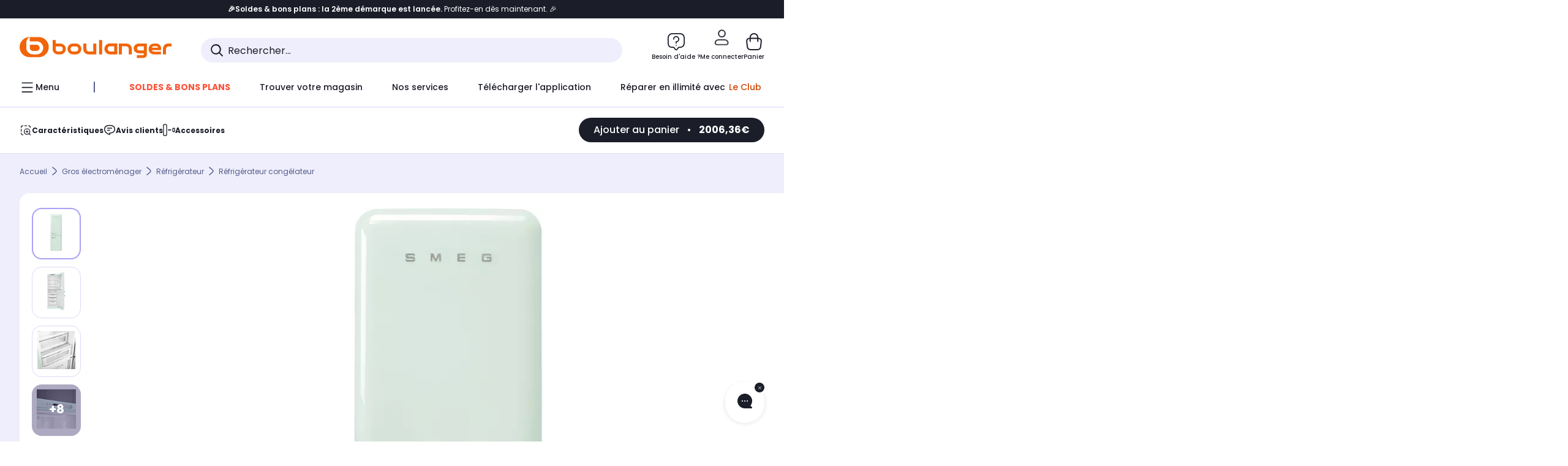

--- FILE ---
content_type: text/html;charset=utf-8
request_url: https://www.boulanger.com/ref/1154195
body_size: 53261
content:
<!DOCTYPE HTML>

<html lang="fr">
	
	
	

	<head>
      <meta charset="UTF-8"/>
      <meta name="mobile-web-app-capable" content="yes"/>
      


      
    
    	<title>Réfrigérateur combiné SMEG FAB32RPG5 | Boulanger</title>
    
    
        
            <meta name="keywords" content=""/>
        
        
    
        
        
            <meta name="description" content="Réfrigérateur combiné SMEG FAB32RPG5 au meilleur rapport qualité/prix ! Livraison Offerte* - Retrait 1h en Magasin* - Retrait Drive* - Garantie 2 ans* - SAV 7j/7"/>
        
    
        
        
            <meta name="robots" content="NOODP"/>
        
    
        
            <meta name="expires" content=""/>
        
        
    
        
            <meta name="pragma" content=""/>
        
        
    
    
        
        
            <link rel="publisher" href="https://plus.google.com/112971874383570177726"/>
        
    
        
        
            <link rel="canonical" href="https://www.boulanger.com/ref/1154195"/>
        
    
    
    
	
	
	
	
	

      

      
    
    <meta content="width=device-width, initial-scale=1.0, viewport-fit=cover" name="viewport"/>
    <style>
  :root {
    --vertical-card-height: 330px;
    --horizontal-card-height: 168px;
    --vertical-skeleton-card-height: 308px;
    --horizontal-skeleton-card-height: 168px;
    --title-height: 19px;
    --sustainability-height: 56px;
    --advantage-height: 58px;
    --inner-paddings: 16px;
    --total-vertical-card-height: calc(var(--vertical-card-height) + calc(var(--inner-paddings) * 2));
    --total-horizontal-card-height: calc(var(--horizontal-card-height) + calc(var(--inner-paddings) * 2));
  }

  .product-push__wrapper {
    --additional-height: 24px;
    position: relative;
    width: 100%;
    height: calc(var(--total-vertical-card-height) + var(--additional-height));
  }

  /* Vertical card combinations */
  .product-push__wrapper--with-title {
    --additional-height: var(--title-height);
  }

  .product-push__wrapper--with-sustainability {
    --additional-height: var(--sustainability-height);
  }

  .product-push__wrapper--with-advantage {
    --additional-height: var(--advantage-height);
  }

  .product-push__wrapper--with-title.product-push__wrapper--with-sustainability {
    --additional-height: calc(var(--title-height) + var(--sustainability-height));
  }

  .product-push__wrapper--with-title.product-push__wrapper--with-advantage {
    --additional-height: calc(var(--title-height) + var(--advantage-height));
  }

  .product-push__wrapper--with-sustainability.product-push__wrapper--with-advantage {
    --additional-height: calc(var(--sustainability-height) + var(--advantage-height));
  }

  .product-push__wrapper--with-title.product-push__wrapper--with-sustainability.product-push__wrapper--with-advantage {
    --additional-height: calc(var(--title-height) + var(--sustainability-height) + var(--advantage-height));
  }

  /* Complementary card */
  .product-push__wrapper--complementary {
    height: 387px;
    flex: 1 0 auto;
    margin-bottom: 16px;
  }

  @media (min-width: 736px) {
    .product-push__wrapper--complementary {
      flex-basis: 430px;
      width: 430px;
      margin-bottom: 0;
    }
  }

  /* Horizontal card combinations */
  .product-push__wrapper--horizontal {
    height: var(--total-horizontal-card-height);
  }

  .product-push__wrapper--horizontal.product-push__wrapper--with-title {
    height: calc(var(--total-horizontal-card-height) + var(--title-height));
  }

  .product-push__wrapper--horizontal.product-push__wrapper--with-advantage {
    height: calc(var(--total-horizontal-card-height) + var(--advantage-height));
  }

  .product-push__wrapper--horizontal.product-push__wrapper--with-advantage.product-push__wrapper--with-title {
    height: calc(var(--total-horizontal-card-height) + var(--advantage-height) + var(--title-height));
  }

  /* Skeleton */
  bl-carousel[data-skeleton="true"],
  swiper-container[data-skeleton="true"] {
    opacity: 0;
    transition: opacity 0.3s linear;
  }

  /* Carousel skeleton */
  .carousel-skeleton,
  .carousel-skeleton-recommendation {
    position: absolute;
    left: 0;
    width: 100%;
    overflow: hidden;
    opacity: 1;
    transition: all 0.3s linear;
    background-color: #ffffff;
  }

  .carousel-skeleton-recommendation {
    background-color: #f6f6f6;
    transition: all 3s linear;
  }

  /* Shimmer effect */
  @keyframes shimmer-fade {
    0% {
      opacity: 1;
    }
    50% {
      opacity: 0.3;
    }
    100% {
      opacity: 1;
    }
  }

  .shimmer {
    position: relative;
    background-color: #f6f6f6;
    height: 9px;
    border-radius: 10px;
  }

  .shimmer::after {
    position: absolute;
    border-radius: 10px;
    top: 0;
    right: 0;
    bottom: 0;
    left: 0;
    background-color: #dbdbdb;
    animation: shimmer-fade 2s infinite;
    content: '';
  }

  /* Title skeleton */
  .title-skeleton {
    width: 320px;
    margin-top: 5px;
    margin-bottom: 5px;
  }

  .title-skeleton:nth-child(2) {
    margin-top: 10px;
  }

  /* Card wrapper skeleton */
  .card-wrapper-skeleton {
    display: flex;
    flex-direction: row;
    width: 1300px;
    padding-top: 38px;
    padding-bottom: 16px;
  }

  .card-wrapper-skeleton--horizontal {
    padding-top: 16px;
  }

  .product-push__wrapper--complementary .card-wrapper-skeleton {
    padding-top: 30px;
    padding-bottom: 0;
  }

  /* Card skeleton */
  .card-skeleton {
    display: flex;
    flex-direction: column;
    align-items: center;
    width: 196px;
    min-width: 196px;
    height: var(--vertical-skeleton-card-height);
    border: 2px solid #dbdbdb;
    border-radius: 10px;
    margin-right: 16px;
    padding: 16px 8px;
    background-color: #fff;
  }

  .product-push__wrapper--with-sustainability .card-skeleton {
    height: calc(var(--vertical-skeleton-card-height) + var(--sustainability-height));
  }

  .card-skeleton--horizontal {
    display: block;
    width: 288px;
    min-width: 288px;
    height: var(--horizontal-skeleton-card-height);
    padding: 16px;
  }

  .product-push__wrapper--with-advantage .card-skeleton {
    margin-bottom: var(--advantage-height);
  }

  .product-push__wrapper--complementary .card-skeleton {
    height: 333px;
    margin-right: 38px;
    padding-top: 40px;
  }

  /* Card inner skeleton */
  .card-inner-skeleton {
    display: flex;
    flex-direction: row;
    align-items: flex-start;
    justify-content: center;
    margin-top: 18px;
  }

  /* Card sticker skeleton */
  .card-sticker-skeleton {
    width: 90%;
  }

  .card-skeleton--horizontal .card-sticker-skeleton {
    margin: 0 auto;
  }

  .card-sticker-skeleton div:first-child {
    margin-bottom: 10px;
  }

  .card-skeleton--horizontal .card-sticker-skeleton div:first-child {
    margin-bottom: 8px;
  }

  /* Card image skeleton */
  .card-image-skeleton {
    width: 100px;
    height: 100px;
    margin-top: 8px;
  }

  .card-image-skeleton--sustainability {
    width: 61px;
    height: 48px;
  }

  .card-skeleton--horizontal .card-image-skeleton {
    align-self: center;
    margin-top: 0;
    margin-right: 8px;
    width: 70px;
    height: 70px;
  }

  /* Card right skeleton */
  .card-right-skeleton {
    flex-grow: 1;
    align-self: flex-end;
  }

  /* Card rating skeleton */
  .card-rating-skeleton {
    width: 70px;
    margin-top: 18px;
  }

  .card-skeleton--horizontal .card-rating-skeleton {
    width: 98px;
    margin-top: 21px;
  }

  /* Card label skeleton */
  .card-label-skeleton {
    width: 100%;
    margin-top: 12px;
  }

  .card-skeleton--horizontal .card-label-skeleton {
    margin-top: 0;
  }

  .card-label-skeleton div:first-child {
    margin-bottom: 8px;
  }

  .card-skeleton--horizontal .card-label-skeleton div:last-child {
    width: 70px;
  }

  /* Card bottom skeleton */
  .card-bottom-skeleton {
    display: flex;
    justify-content: space-between;
    align-items: center;
    margin-top: 31px;
  }

  .card-skeleton--horizontal .card-bottom-skeleton {
    margin-top: 10px;
  }

  /* Card price skeleton */
  .card-price-skeleton--1 {
    width: 90px;
    margin-bottom: 8px;
  }

  .card-price-skeleton--2 {
    width: 108px;
  }

  .card-skeleton--horizontal .card-price-skeleton {
    margin-left: 0;
  }

  /* Card button skeleton */
  .card-button-skeleton {
    width: 40px;
    height: 40px;
    border-radius: 50%;
    margin-left: 31px;
  }

  .card-skeleton--horizontal .card-button-skeleton {
    margin-left: 0;
  }

  .card-button-skeleton.shimmer::after {
    border-radius: 50%;
  }

  .carousel-skeleton-empty-container {
    width: 100%;
    overflow: hidden;
    opacity: 1;
    transition: all 3s linear;
    background-color: #ffffff;
  }

  .billboard-image-skeleton {
    width: 100%;
    height: 260px;
    border-radius: 10px;
    margin-bottom: 15px;
  }

.trends__panel {
  position: relative;
}

.trends__panel[data-skeleton="true"] .trends__list,
.trends__panel[data-skeleton="true"] .trends__list {
  opacity: 0;
  transition: opacity .3s linear;
}

.trends-skeleton {
  position: absolute;
  inset: 0;
  overflow: hidden;
  opacity: 1;
  transition: opacity .3s linear;
  pointer-events: none;
}

.trends-skeleton__list {
  display: flex;
  gap: 24px;
  padding: 0 0 16px 0;
}

.trends-skeleton__card {
  width: 269px;
  min-width: 269px;
  border: 2px solid #dbdbdb;
  border-radius: 24px;
  padding: 25px;
  display: flex;
  flex-direction: column;
  align-items: stretch;
  background: #fff;
}

.trends-skeleton__media {
  height: 130px;
  width: 130px;
  align-self: center;
  border-radius: 8px;
  margin-bottom: 8px;
}

.trends-skeleton__brand   { height: 17px; width: 40%; margin-top: 12px }
.trends-skeleton__label-1 { height: 12px; width: 95%; margin: 6px 0 0; }
.trends-skeleton__label-2 { height: 12px; width: 75%; margin: 8px 0 0; }

.trends-skeleton__rating  { height: 12px; width: 110px; margin: 12px 0 0; }

.trends-skeleton__strike  { display:flex; align-items:center; gap:8px; margin: 10px 0 0; }
.trends-skeleton__strike > .chip  { height: 12px; width: 34px; }
.trends-skeleton__strike > .old   { height: 12px; width: 70px; }
.trends-skeleton__strike > .badge { height: 18px; width: 38px; border-radius: 6px; }

.trends-skeleton__price   { height: 18px; width: 60%; margin: 12px 0 12px; border-radius: 6px; }

.trends-skeleton .shimmer { border-radius: 8px; }
.trends-skeleton__price.shimmer::after { border-radius: 6px; }
.trends__panel[data-skeleton="false"] .trends-skeleton {
  opacity: 0;
  visibility: hidden;
}
</style>

    <style>
    .product-delivery {
        min-height: 100px;
    }

    .product-delivery.is-giftCard-productPage {
        min-height: 56px;
    }
</style>

    
    
    
<link rel="stylesheet" href="/etc.clientlibs/boulanger-site/clientlibs/wpk.app/blg.product-new.abce1d870f8be3c44675.css" type="text/css">


    
    
    
    <script>
        var G_CONFIG = {"availablePaymentMethods":["PO","VO","80","72","62","82","86a","86b","50a","50b","83","91","P1"],"acceptedCategoriesIdsEligibleServicesPopin":"{\"fridge\": \"4455\",\"freezer\":\"9930\",\"washingMachine\":\"46360\",\"tumbleDryer\": \"44130\", \"dishwasher\":\"4505\",\"tv\":\"19930\", \"barbecue\": \"54365\", \"plancha\": \"51575\", \"videoProjector\": \"7855\"}","priceReferenceEnabled":true,"productsVSREnabled":true,"lfcsupportsEnabled":false,"infinityResiliationEnabled":true,"infinityResiliationHomeLink":"https://www.assurancesboulanger.com/smbk-customer/boulanger/login","infinityManagementHomeLink":"https://www.assurancesboulanger.com/smbk-customer/boulanger/login","infinityModifyHomeLink":"https://www.boulanger.com/account/boulanger-infinity/subscribe","infinityResiliationPhoneLink":"https://declaration.assurancesboulanger.com/smbk-customer/boulanger/login","infinityManagementPhoneLink":"https://www.assurancesboulanger.com/smbk-customer/boulanger/login","productReviewActive":true,"seoLimitNumberReviews":10,"analyticsSiteIdDesktop":"622743","analyticsSiteIdMobile":"622763","analyticsSiteIdWebview":"631670","analyticsAppsflyerApikey":"7b005c86-2cc0-4d6c-aed8-da2b0b4d40b8","bannerAppsflyerApikey":"a425225d-b245-4956-b0da-6a04417c9c76","chatboxHashVersion":"a7518c84d7010d9b1922","merchantIdBoulanger2ndLife":"2334","rankingPersoEnabled":false,"sustainabilityIndexEnabled":true,"kaminoProductPageEnabled":true,"kaminoMastheadProductListEnabled":true,"kaminoSwordNativeTopProductListEnabled":true,"giftCardMerchandiseGroup":"09101025","websiteIdForIAdvize":7670,"createProductAlertEnabled":true,"loyaltySimulationsProductPageEnabled":false,"loyaltySimulationsListPageEnabled":false,"clientTrackingEnvrWork":"production","clientAdyenSecureFieldsKey":"live_TQZ24GJ6MJETRMKDCG3B2EBBUIMHH542","clientAdyenEnvironment":"live","clientEstimationApiHostname":"/api/commerce/estimation-v1","clientEstimationApiKey":"6ff2f147-db28-4c56-9a7e-0b8a1ad93853","clientBffHostname":"/api/exchange/web/bcomtec/bff-frontomc-v1","clientBffApiKey":"43f208ae-e096-4b0a-83e8-945fb8c97876","clientBffAnalyticsHostname":"/api/exchange/web/bcomtec/bff-frontomc-analytics-v1","clientBffAnalyticsApiKey":"c215a4e2-1360-4739-95a4-e2136077390b","clientBffAuxiliaryHostname":"/api/exchange/web/bcomtec/bff-frontomc-analytics-v1","clientBffAuxiliaryApiKey":"c215a4e2-1360-4739-95a4-e2136077390b","promoCodeEnable":true,"clientCartApiWebHostname":"https://api.boulanger.com/commerce/web/cart-v2","clientCartApiWebKey":"3f821ef6-d364-4471-b6b3-900aa53857fa","clientCartApiWebViewKey":"c4be2462-fb95-45ba-af5b-5798921c9ed1","warrantyEnable":true,"newsLetterPublicApiUrl":"/api/customer/subscribe-v2/newslettersSubscription/optin","unsubscribePublicApiUrl":"/api/customer/subscribe-v2/newslettersSubscription/optout","newsLetterApiKey":"31403883-d702-4e3c-97a2-ea5f717cb616","clientMerchApiHostname":"/api/offer/merch-v3","clientMerchApiKey":"4fc55fe4-ec2b-4d53-8c72-4ecd22e1d34a","acceptedStickersCodes":["JU","OF","OB","FI","PR"],"eligibleSegmentsPopinServices":["07709510","04109536"],"eligibleServiceInstallation":"000000000001231037","cartRecommendationsWidgetId":"6154234cb70964288f671d6e","createAlertRecommendationsWidgetId":"67dc268c553ed32c00f8ef94","orderConfirmationRecommendationsWidgetId":"63e50f500bc13a035f39f2dc","accountHomeRecommendationsWidgetId":"63e50fb72fdb894087550f12","accountBestSellersRecommendationsWidgetId":"681a05eec128aa3eca1e22d9","accountNewProductRecommendationsWidgetId":"681a06a6dae75877d55ca022","accountForYouRecommendationsWidgetId":"681a0745c128aa3eca1e23b8","accountLastProductsSeenRecommendationsWidgetId":"681a082e17abbf6406c228f1","accountCurrentOffersWidgetId":"682deaac2ddbb71c1d81e69a","emptyCartRecommendationsWidgetId":"6177f66599b6dfd0a69d132a","popinRecommendationsWidgetIds":"{\"45\":\"6153386bc2cd4fae361e4faa\",\"48300\":\"61541015b70964288f67123b\",\"51720\":\"61541117bf5adcc7524a5e60\",\"48305\":\"615411dcd18b8ad73784b2fa\",\"52045\":\"61541260bf5adcc7524a5ef3\",\"20\":\"615412e9c2cd4fae361e5126\",\"5\":\"61541373b70964288f6712a9\",\"52140\":\"6154214bb4de596bdd34db08\",\"25\":\"6154220cbf5adcc7524a6ac0\",\"default\":\"615422b2c2cd4fae361e56c9\"}","clientHomeDeliveryModesEnabled":["LVB","CLS","CHR","GEE","GEL","EXP","STD","SDS","SDE","EPP"],"deliveryTimeSlotsEnabledTypeD":["19h-22h"],"deliveryTimeSlotsEnabledTypeS":["8h-13h","12h-18h","8h-18h"],"deliveryTimeSlotsEnabledTypeR":["7h-9h","12h-14h","17h-19h","18h-20h","19h-21h","20h-22h"],"clientStoreDeliveryModesEnabled":["REM","DRV"],"clientPickupPointDeliveryModesEnabled":["MDR","CLR","CHP"],"clientDematDeliveryModesEnabled":["EPM"],"clientBccCallForDeliveryPlanningEnabled":true,"ecoResponsibilityEnabled":true,"ecoResponsibilityDeliveriesA":["EPM","REM","DRV"],"ecoResponsibilityDeliveriesB":["CLR","MDR","CHP","CLS","SDS","STD","EPP"],"ecoResponsibilityDeliveriesC":["CHR","SDE","EXP"],"ecoResponsibilityDeliveriesD":["LVB","GEL","GEE","COU","CRV"],"clientGeographyApiCitiesSearchEndpoint":"/cities/search","clientGeographyApiCountriesListEndpoint":"/countries","clientGeographyApiHostname":"/api/referential/geography-v3","clientGeographyApiKey":"a329be3a-d13c-4ffb-954c-c07e7d910c7a","clientGoogleMapApiHostname":"https://maps.googleapis.com/maps/api/js?v=3.18","clientGoogleMapKey":"AIzaSyChgo9VRsFLciZye3M6eHTy8SpMF0G05po","clientInvoiceApiHostname":"","clientClubApiHostname":"/api/customer/loyalty-v2","clientClubPublicApiKey":"9979febd-888e-4a58-8650-db51d21c7b0f","clubPaidOfferPrice":10,"clubPaidOfferPriceNextYear":"14,99","clubBirthdayGain":6,"clubPercentGainFreeOffer":1.0,"clubPercentGainPaidOffer":2.0,"clubIdSubscription":"000000000001185162","clubPlusIdSubscription":"000000000001185163","clubPlusIdRenewal":"000000000001185164","clientOrchestrationApiHostname":"/api/sales/enrichedsales-v2/graphql","clientMarketplacePublicApiHostname":"/api/exchange/internalmarketplace-v2","clientMarketplacePublicApiKey":"018771fe-43bd-487a-af9f-050d0d0432d6","clientMarketplaceEvaluationsLimit":5,"clientPickupPointKey":"8d057449-2c6d-4e9b-a669-fc2d3eb74b8b","clientPaymentApiWebHostname":"https://api.boulanger.com/commerce/payment-v4","clientPaymentApiKey":"c09dd53b-21d1-4f7f-b616-88e03c9e15c0","clientPaymentPrivateApiWebHostname":"https://api.boulanger.com/commerce/payment-v4","clientPaymentPrivateApiKey":"c09dd53b-21d1-4f7f-b616-88e03c9e15c0","clientPaymentSimulationApiWebHostname":"https://api.boulanger.com/commerce/payment/simulation-v1","clientPaymentSimulationApiKey":"9418ee49-e1df-4cdc-808a-52bd278577d4","clientPaymentSimulationPrivateApiWebHostname":"https://api.boulanger.com/commerce/payment/simulation-v1","clientPaymentSimulationPrivateApiKey":"e1804d75-66bd-4d38-bd6b-9feee3d975cc","clientOneyApiHostname":"/partenaire/oney/simulation","clientOneyMerchantGuid":"f64d15bf525246b08490e24d268c1db1","facilypayCode":"82","facilypayX3Codes":["W3178"],"facilypayX4Codes":["W4177"],"facilypayX10Codes":["BL10P","BL10G"],"facilypayX12Codes":["BL12P","BL12G"],"purseCode":"P1","purseX10Codes":["P10XL"],"purseX20Codes":["P20XL"],"clientPromiseApiHostname":"/api/commerce/promise-v2","clientPromiseApiKey":"3290f727-e030-47c3-ac6f-15a5d46b856e","clientReach5ApiHostname":"login.boulanger.com","clientReach5ClientId":"QmofH7P73vSvG7H1lJqo","clientSiteApiHostname":"/api/referential/site-v4","clientSiteApiKey":"4a23d6b4-8bc3-49f3-b098-78c18901ebf0","clientSiteApiSearchEndpoint":"/sites/search","clientSiteApiGetSiteEndpoint":"/sites","clientContextualizationPlatformRange":3,"clientWoosmapApiHostname":"https://api.woosmap.com/geolocation/position","clientWoosmapApiKey":"woos-f23f9f47-22a5-3383-b5ed-d3338c04873f","clientScene7ApiHostname":"https://boulanger.scene7.com/is/image/Boulanger","clientContextualizationRange":10,"clientContextualizationSearchRange":10,"clientAddToCartWithPromiseREMEnabled":true,"clientAddToCartWithPromiseDRVEnabled":true,"clientLocalStockEnabled":true,"featureFlipping":{"priceReferenceEnabled":true,"productsVSREnabled":true,"lfcsupportsEnabled":false,"infinityResiliationEnabled":true,"rankingPersoEnabled":false,"sustainabilityIndexEnabled":true,"kaminoProductPageEnabled":true,"kaminoMastheadProductListEnabled":true,"kaminoSwordNativeTopProductListEnabled":true,"returnAndCancelOrderEnabled":true,"chatbotAIEnabled":true,"deliveryDateChosenEnabled":false,"didomiEnabled":true,"createProductAlertEnabled":true,"deliveryDateHomeChosenEnabled":true,"loyaltySimulationsProductPageEnabled":false,"loyaltySimulationsListPageEnabled":false,"enabledEquipmentRecovery":true,"cartDisablingStartDate":"","cartDisablingEndDate":"","promiseOnListPage":true,"promiseOnProductPage":true,"clubAdhesionActivated":true,"clubConsultationActivated":true,"clubResiliationActivated":true,"clubDeliveryActivated":true,"clubRenewalCardActivated":true,"clubRenewalActivated":true,"complementaryProductsEnabled":true,"upsellInfinityEnabled":true,"karapassInfinityEnabled":true,"enabledBuybackPopinWebview":false,"loyaltyOnProductPageEnabled":true,"loyaltyInPromiseEnabled":true,"paymentErrorsContextualized":true,"groupedDeliveryEnabled":true,"mkpAssessmentsEnabled":true,"ordersLightEnabled":false,"webviewTabBarEnabled":true,"analyticsDebugEnabled":false,"enabledServerSide":true,"webviewSmartBannerEnabled":true,"socialProviderEnabled":["bconnect","google","paypal"],"redesignPictoInProductPage":true,"appleCareEnabled":true,"loyaltySimulationsCartEnabled":true,"serverSideProductTrackingEnabled":false,"enabledRUM":false,"forceVersionB":true,"enabledSafe":true,"enabledEligibleServicesPopin":true,"buyBackEnabled":true,"abtastyActivated":false,"gtmcontainerActivated":true,"comparatorEnabled":true,"highlighterEnabled":true,"productComparatorEnabled":false},"clientSuggestApiKey":"ab5ef35e-66e7-4e63-b4d4-bdee59402ba5","clientSuggestApiHostname":"/api/offer","clientSuggestApiEndpoint":"/suggest","clientSuggestDelay":"650","clientSuggestMinLetters":"3","suggestActived":true,"enabledEquipmentRecovery":true,"clientProductReviewApiHostname":"/api/customer/social/review-v1","clientProductReviewApiKey":"731924bd-33ef-4afa-aa32-f0b9721a7ed2","infinitySubscriptionActive":true,"infinityContractActive":true,"clientInfinityAPIHostname":"https://www.boulanger.com/api/insurance/partners/exchange-v1","paypalClientId":"Ae19qymJoQq2tYWltENeQ1eMuk-vXJSA4w1Qg69fCysdvYDYFegaTb107mMXA0chwXtwLYODCumOKskD","merchantName":"Boulanger","merchantId":"000000000208604","cartDisablingStartDate":"","cartDisablingEndDate":"","clientEarlyBirdsApiHostname":"/api/outbound/earlybird/offer/merch/recommandations-v1","clientEarlyBirdshApiKey":"c934fc1d-b070-4b9f-a34d-03f0110dc55a","redirectUriMfa":"https://www.boulanger.com/account/auth/mfa","cookieMfaValidity":"60","differenceHoursForSlotDay":7,"insurancePartnersExchangeAPIHostname":"https://www.boulanger.com/api/insurance/partners/exchange-v1","flagshipApiKey":"HveKnxASaASqgVcFGBnVwhRGvyCwZerhSpNavUac","flagshipEnvId":"cvpmc789ha0002ae1pi0","clientLoyaltySimulationApiHostname":"/api/customer/loyalty-simulation-v1","clientLoyaltySimulationPublicApiKey":"64055c05-bc54-40dc-855c-05bc54c0dc11","loyaltySimulationSiteId":"F999","facilyPayMock":false,"cryptoExternalId":"/api/customer/customer/repository-v1","clientVisibleFacets":5,"minPriceForInstalment":100.0,"maxPriceForInstalment":3000.0,"minPriceForPaypal4Instalments":30.0,"maxPriceForPaypal4Instalments":2000.0,"enablePushProductEarlyBirds":true,"enableProductCollections":true,"comparatorRecommendationsWidgetId":"68e686e34b32adeeb0281758","marketplaceCGVLink":"/evenement/cgv#conditions-generales-vente-partenaires","digitalContentCGVLink":"","boulangerCGVLink":"/evenement/cgv","enableCheckGiftCardsBalance":true,"donationEnabled":true,"walletEnabled":true,"availableProductServicesCategories":["GARANTIE","ASSURANCE","INSTALLATION","ESSENTIEL","CONFORT","SOLO","FAMILLE"],"availableProductInstallationsCategories":["B_DOM","LFC","INSTALLATION"],"maxDisplayedBundles":2,"typoSRIToken":"sha384-M3CDhzReLA1/n+3S8BTkuSyh+eYjPZV6VuKFqhRu8VUXXp4qlFID74ccZ6e1HK/E","comparatorEnabled":true,"highlighterEnabled":true,"productComparatorEnabled":false,"enabledServicesPopin":true,"merchantIdBoulanger":"0000","observabilityServerUrl":"https://www.boulanger.com/rum","observabilityServiceVersion":"Copenhague","observabilityEnvironment":"prod","observabilityLogLevel":"error","observabilityTransactionSampleRate":"0.05","observabilityDisableInstrumentations":["'page-load'","'history'"," 'eventtarget'"," 'click'"],"paypalInContextEnabledApps":false,"paypalInContextEnabledWeb":false};
    </script>
    <link rel="preconnect" href="https://boulanger.scene7.com"/>

    
    
<script type="text/javascript" src="/etc.clientlibs/boulanger-site/clientlibs/wpk.app/blg.product-new.abce1d870f8be3c44675.js" async fetchpriority="high"></script>


    
    
        <script type="text/javascript">(function () { function i(e) { if (!window.frames[e]) { if (document.body && document.body.firstChild) { var t = document.body; var n = document.createElement("iframe"); n.style.display = "none"; n.name = e; n.title = e; t.insertBefore(n, t.firstChild) } else { setTimeout(function () { i(e) }, 5) } } } function e(n, o, r, f, s) { function e(e, t, n, i) { if (typeof n !== "function") { return } if (!window[o]) { window[o] = [] } var a = false; if (s) { a = s(e, i, n) } if (!a) { window[o].push({ command: e, version: t, callback: n, parameter: i }) } } e.stub = true; e.stubVersion = 2; function t(i) { if (!window[n] || window[n].stub !== true) { return } if (!i.data) { return } var a = typeof i.data === "string"; var e; try { e = a ? JSON.parse(i.data) : i.data } catch (t) { return } if (e[r]) { var o = e[r]; window[n](o.command, o.version, function (e, t) { var n = {}; n[f] = { returnValue: e, success: t, callId: o.callId }; if (i.source) { i.source.postMessage(a ? JSON.stringify(n) : n, "*") } }, o.parameter) } } if (typeof window[n] !== "function") { window[n] = e; if (window.addEventListener) { window.addEventListener("message", t, false) } else { window.attachEvent("onmessage", t) } } } e("__tcfapi", "__tcfapiBuffer", "__tcfapiCall", "__tcfapiReturn"); i("__tcfapiLocator") })();</script>
        <script type="text/javascript">(function () { (function (e, r) { var t = document.createElement("link"); t.rel = "preconnect"; t.as = "script"; var n = document.createElement("link"); n.rel = "dns-prefetch"; n.as = "script"; var i = document.createElement("script"); i.id = "spcloader"; i.type = "text/javascript"; i["async"] = true; i.charset = "utf-8"; var o = "https://sdk.privacy-center.org/" + e + "/loader.js?target_type=notice&target=" + r; if (window.didomiConfig && window.didomiConfig.user) { var a = window.didomiConfig.user; var c = a.country; var d = a.region; if (c) { o = o + "&country=" + c; if (d) { o = o + "&region=" + d } } } t.href = "https://sdk.privacy-center.org/"; n.href = "https://sdk.privacy-center.org/"; i.src = o; var s = document.getElementsByTagName("script")[0]; s.parentNode.insertBefore(t, s); s.parentNode.insertBefore(n, s); s.parentNode.insertBefore(i, s) })("eb6c660c-39e2-4a96-bb1d-1821e176a1c2", "c3R2DZeT") })();</script>
         <script type="text/javascript">
            window.didomiOnReady = window.didomiOnReady || [];
            window.didomiOnReady.push(function (Didomi) {
                Didomi.on('consent.changed', function () {
                    const vendors = Didomi.getCurrentUserStatus().vendors;

                    const consentedVendorIds = Object.values(vendors).filter(vendor => vendor.enabled).map(vendor => vendor.id).join(',');

                    function createCookie(name, value, months) {
                        const date = new Date();
                        date.setMonth(date.getMonth() + months);
                        const expires = "expires=" + date.toUTCString();
                        document.cookie = name + "=" + value + "; " + expires + "; path=/";
                    }

                    createCookie('didomiVendorsConsent', consentedVendorIds, 6);
                });
            });
        </script>
    
    <link rel="preconnect" href="https://consent.valiuz.com"/>
    <link rel="preconnect" href="https://www.googletagmanager.com"/>

    
        

        

        
            <script type="text/javascript">
                var tc_vars = new Array();
                tc_vars["env_work"] = "production";
                tc_vars["env_channel"] = "d";
                tc_vars["env_plateforme"] = "omnicommerce";
                tc_vars["user_login_state"] = "false";
            </script>
        
        
            
    <script>
        tc_vars["type_page"] = "fiche_produit";
        tc_vars["product_offer_id"] = "5900dec5-a17d-4aaf-88f2-ce2a2ef8a8f5";
        tc_vars["product_sap"] = "000000000001154195";
        tc_vars["product_CID_affilie"] = "groselectro";
        tc_vars["product_pim"] = "000000000001154195";
        tc_vars["product_ean"] = "8017709298173";
        tc_vars["product_ecopart"] = "30.36";
        tc_vars["product_copieprivee"] = "";
        tc_vars["product_trademark"] = "smeg";
        tc_vars["product_isbundle"] = "false";
        tc_vars["product_condition"] = "neuf";
        tc_vars["product_grade"] = "neuf";
        tc_vars["product_type"] = "boulanger";
        tc_vars["product_seller"] = "boulanger";
        tc_vars["product_availability"] = "true";
        tc_vars["product_major_seller"] = "";
        tc_vars["product_all_sellers"] = "";
        tc_vars["product_name"] = "refrigerateur_combine_smeg_fab32rpg5";
        tc_vars["product_unitprice_ati"] = "2006.36";
        tc_vars["product_unitprice_tf"] = "";
        tc_vars["product_discount_ati"] = "";
        tc_vars["product_discount_value"] = "0";
        tc_vars["product_color"] = "Hazel";
        tc_vars["product_nature"] = "101001";
        tc_vars["product_brand"] = "SMEG";

        tc_vars["product_avis"] = "";
        tc_vars["product_nbr_avis"] = "4";
        tc_vars["product_rating_number"] = "3.0";

        tc_vars["product_category3"] = "refrigerateur_congelateur";
        tc_vars["product_category2"] = "refrigerateur";
        tc_vars["product_category1"] = "gros_electromenager";
        tc_vars["page_cat3"] = "refrigerateur_congelateur";
        tc_vars["page_cat2"] = "refrigerateur";
        tc_vars["page_cat1"] = "gros_electromenager";
        tc_vars["product_shopping_tool"] = "";
        tc_vars["product_images"] = "11";
        tc_vars["page_name"] = "fiche_produit-" + tc_vars["product_name"];
        tc_vars["page_collection"] = "true"

        tc_vars["product_flap"] = "";
        tc_vars["product_stickers_quantite"] = "3";
    </script>

        

        

        

        

        

        

        

        

        

        

        

        

        

        
        

        

        

        

        
    

    
        <script>
            window.dataLayer = window.dataLayer || [];
            if (window.G_CONFIG.featureFlipping.didomiEnabled) {
                window.didomiOnReady = window.didomiOnReady || [];
                window.didomiOnReady.push(function () {
                    (function (w, d, s, l, i) { w[l] = w[l] || []; w[l].push({ 'gtm.start': new Date().getTime(), event: 'gtm.js' }); var f = d.getElementsByTagName(s)[0], j = d.createElement(s), dl = l != 'dataLayer' ? '&l=' + l : ''; j.async = true; j.src = 'https://www.googletagmanager.com/gtm.js?id=' + i + dl; f.parentNode.insertBefore(j, f); })(window, document, 'script', 'dataLayer', 'GTM-TL47W7SP');
                });
            } else {
                (function (w, d, s, l, i) { w[l] = w[l] || []; w[l].push({ 'gtm.start': new Date().getTime(), event: 'gtm.js' }); var f = d.getElementsByTagName(s)[0], j = d.createElement(s), dl = l != 'dataLayer' ? '&l=' + l : ''; j.async = true; j.src = 'https://www.googletagmanager.com/gtm.js?id=' + i + dl; f.parentNode.insertBefore(j, f); })(window, document, 'script', 'dataLayer', 'GTM-TL47W7SP');
            }
        </script>
    

    <script type="text/javascript" src="/content/dam/partner_an660016958.js" async></script>
     
    <script async type="text/javascript">
        window.didomiOnReady = window.didomiOnReady || [];
        window.didomiOnReady.push(function (didomi) {
            function getPcID() {
                const cName = "_pcid="
                const cookies = document.cookie.split(';')

                for (let i = 0; i < cookies.length; i++) {
                    let c = cookies[i].trim()
                    if (c.indexOf(cName) === 0) {
                        try {
                            const pcidValue = JSON.parse(decodeURIComponent(c.substring(cName.length, c.length)))?.browserId;
                            return pcidValue;
                        } catch (error) {
                            console.error("[Flagship] Erreur parsing PCID:", error);
                            return null;
                        }
                    }
                }
                return null
            }

            function waitForPianoCookie() {
                const maxAttempts = 10;
                const delay = 500;
                let attempts = 0;

                return new Promise((resolve) => {
                    function checkCookie() {
                        const pcid = getPcID();

                        if (pcid) {
                            resolve(pcid);
                            return;
                        }

                        if (attempts >= maxAttempts) {
                            console.warn("[Flagship] Cookie Piano non disponible après", maxAttempts, "tentatives - utilisation d'un ID temporaire");
                            const tempId = 'temp_' + Math.random().toString(36).substring(2, 15);
                            resolve(tempId);
                            return;
                        }

                        attempts++;
                        setTimeout(checkCookie, delay);
                    }

                    checkCookie();
                });
            }

            function loadFlagship() {
                const fsScript = document.createElement('script');
                fsScript.src = "https://cdn.jsdelivr.net/npm/@flagship.io/js-sdk/dist/index.browser.umd.js";
                fsScript.async = true;

                fsScript.onload = async function() {
                    await initFlagship();
                };

                fsScript.onerror = function() {
                    console.error("[Flagship] Impossible de charger le SDK");
                };

                document.head.appendChild(fsScript);
            }

            async function initFlagship() {
                const envId = window.G_CONFIG.flagshipEnvId;
                const apiKey = window.G_CONFIG.flagshipApiKey;

                try {
                    await Flagship.start(envId, apiKey, {
                        decisionMode: "BUCKETING",
                        fetchNow: true,
                        pollingInterval: 60,
                        disableCache: true
                    });

                    initVisitor();
                } catch (error) {
                    console.error("[Flagship] Erreur lors de l'initialisation:", error);
                }
            }


            async function initVisitor() {
                const visitorId = await waitForPianoCookie();
                const hasConsented = didomi.getCurrentUserStatus().vendors['ab-tasty']?.enabled || false;

                const visitorContext = {
                    page: window.location.pathname
                };

                try {
                    const visitor = Flagship.newVisitor({
                        visitorId: visitorId,
                        context: visitorContext,
                        hasConsented
                    });

                    visitor.fetchFlags().then(function() {
                        window.fsVisitor = visitor;

                        /** Zone to init A/B test */
                        setTimeout(function() {
                            initAlgoliaAbTest();
                        }, 1000);

                        Didomi.on('consent.changed', function () {
                            const fsVisitor = window.fsVisitor;
                            if (!fsVisitor) {
                                console.warn("[Flagship] Visitor non disponible lors du changement de consentement");
                                return;
                            }

                            const previousConsent = fsVisitor.hasConsented;
                            const newConsented = didomi.getCurrentUserStatus().vendors['ab-tasty']?.enabled;

                            fsVisitor.setConsent(newConsented);

                            if (!previousConsent && newConsented) {
                                window.location.reload();
                            }
                        });
                    }).catch(function(error) {
                        console.error("[Flagship] Erreur lors de fetchFlags:", error);
                    });
                } catch (error) {
                    console.error("[Flagship] Erreur lors de la création du visitor:", error);
                }
            }

            /**
             * Send Piano analytics event for Flagship A/B test
             */
            function sendPianoEvent({ flag, key, forced, value }) {
                const metadata = flag.metadata || {}
                const campaignId = metadata.campaignId || 'unknown'
                const variationId = metadata.variationId || 'unknown'
                const campaignName = metadata.campaignName || key
                const trafficAllocation =
                    metadata.allocationPercentage || metadata.campaignAllocationPercentage || 100

                const mvCreation = forced
                    ? '[' + variationId + '] ' + (value ? 'Variation' : 'Original')
                    : '[' + variationId + '] ' + (metadata.variationName || 'Original')

                const mvVariation = forced
                    ? value
                        ? 'enabled'
                        : 'disabled'
                    : variationId !== 'unknown' && metadata.variationName !== 'Original'
                    ? 'enabled'
                    : 'disabled'

                const mvTestData = {
                    mv_test: '[' + campaignId + '] ' + campaignName,
                    mv_creation: mvCreation,
                    mv_variation: mvVariation,
                    mv_wave: trafficAllocation,
                    mv_campaign_id: campaignId,
                    mv_variation_id: variationId
                }

                setTimeout(() => {
                    if (window.pa && typeof window.pa.sendEvent === 'function') {
                        window.pa.sendEvent('mv_test.display', mvTestData)
                    } else {
                        console.warn('[Flagship] Piano not available to send event:', key)
                    }
                }, 300)
            }

            /**
             * Initialize Algolia A/B test by reading Flagship flag and managing cookie
             */
            async function initAlgoliaAbTest() {
                try {
                    const flagKey = 'fs_enable_algolia';
                    const cookieName = 'Couloir';
                    const cookieValue = '2';

                    // Check if flag is forced via URL
                    const urlParams = new URLSearchParams(window.location.search);
                    const forcedValue = urlParams.get(flagKey);

                    if (!window.fsVisitor) {
                        console.warn('[Flagship] Visitor not available for Algolia test');
                        return;
                    }

                    const flag = window.fsVisitor.getFlag(flagKey);

                    if (!flag.exists()) {
                        console.warn('[Flagship] Algolia flag not found');
                        return;
                    }

                    let isEnabled = flag.getValue();

                    // Override value if present in URL
                    if (forcedValue !== null) {
                        isEnabled = forcedValue === 'true';
                    }

                    // Manage cookie only if user has consented
                    if (window.fsVisitor.hasConsented) {
                        if (isEnabled) {
                            // Set cookie with 1 year expiration
                            const expirationDate = new Date();
                            expirationDate.setFullYear(expirationDate.getFullYear() + 1);
                            document.cookie = cookieName + '=' + cookieValue + '; path=/; expires=' + expirationDate.toUTCString();
                        } else {
                            // Delete cookie
                            document.cookie = cookieName + '=; path=/; expires=Thu, 01 Jan 1970 00:00:00 GMT';
                        }

                        // Send Piano event
                        sendPianoEvent({ flag: flag, key: flagKey, forced: forcedValue !== null, value: isEnabled });
                    } else {
                        // Without consent, delete cookie if it exists
                        document.cookie = cookieName + '=; path=/; expires=Thu, 01 Jan 1970 00:00:00 GMT';
                        console.warn('[Flagship] No cookie or Piano event for Algolia - user has not consented');
                    }
                } catch (error) {
                    console.error('[Flagship] Error initializing Algolia A/B test:', error);
                }
            }

            loadFlagship();

        })
    </script>


    

    

    
        
    <meta property="og:type" content="product"/>
    <meta property="og:title" content="Réfrigérateur combiné SMEG FAB32RPG5 | Boulanger"/>
    <meta property="og:description" content="Réfrigérateur combiné SMEG FAB32RPG5 au meilleur rapport qualité/prix ! Livraison Offerte* - Retrait 1h en Magasin* - Retrait Drive* - Garantie 2 ans* - SAV 7j/7"/>
    <meta property="og:url" content="https://www.boulanger.com/ref/1154195"/>
    <meta property="og:image" content="https://boulanger.scene7.com/is/image/Boulanger/8017709298173_h_f_l_0"/>
    <meta property="og:site_name" content="www.boulanger.com"/>
    <meta property="og:locale" content="fr-FR"/>

    

    

    

    

    <style>
    /* 
    -----------------------------------------------------------------------------
    This file contains all typography style
    -----------------------------------------------------------------------------
    */

    /***********/
    /* POPPINS */
    /***********/

    /* fallback font */
    @font-face {
        font-family: "Poppins-fallback";
        ascent-override: 105%;
        descent-override: 35%;
        line-gap-override: 10%;
        size-adjust: 112.50%;
        src: local("Arial");
    }

    /* latin-ext */
    @font-face {
        font-family: Poppins;
        font-style: normal;
        font-weight: 400;
        font-display: swap;
        src: url("https://fonts.gstatic.com/s/poppins/v21/pxiEyp8kv8JHgFVrJJnecmNE.woff2") format("woff2");
        unicode-range: U+0100-02AF, U+0304, U+0308, U+0329, U+1E00-1E9F, U+1EF2-1EFF, U+2020, U+20A0-20AB, U+20AD-20C0, U+2113, U+2C60-2C7F, U+A720-A7FF;
    }

    /* latin */
    @font-face {
        font-family: Poppins;
        font-style: normal;
        font-weight: 400;
        font-display: swap;
        src: url("https://fonts.gstatic.com/s/poppins/v21/pxiEyp8kv8JHgFVrJJfecg.woff2") format("woff2");
        unicode-range: U+0000-00FF, U+0131, U+0152-0153, U+02BB-02BC, U+02C6, U+02DA, U+02DC, U+0304, U+0308, U+0329, U+2000-206F, U+2074, U+20AC, U+2122, U+2191, U+2193, U+2212, U+2215, U+FEFF, U+FFFD;
    }

    /* latin-ext */
    @font-face {
        font-family: Poppins;
        font-style: normal;
        font-weight: 500;
        font-display: swap;
        src: url("https://fonts.gstatic.com/s/poppins/v21/pxiByp8kv8JHgFVrLGT9Z1JlFc-K.woff2") format("woff2");
        unicode-range: U+0100-02AF, U+0304, U+0308, U+0329, U+1E00-1E9F, U+1EF2-1EFF, U+2020, U+20A0-20AB, U+20AD-20C0, U+2113, U+2C60-2C7F, U+A720-A7FF;
    }

    /* latin */
    @font-face {
        font-family: Poppins;
        font-style: normal;
        font-weight: 500;
        font-display: swap;
        src: url("https://fonts.gstatic.com/s/poppins/v21/pxiByp8kv8JHgFVrLGT9Z1xlFQ.woff2") format("woff2");
        unicode-range: U+0000-00FF, U+0131, U+0152-0153, U+02BB-02BC, U+02C6, U+02DA, U+02DC, U+0304, U+0308, U+0329, U+2000-206F, U+2074, U+20AC, U+2122, U+2191, U+2193, U+2212, U+2215, U+FEFF, U+FFFD;
    }

    /* latin-ext */
    @font-face {
        font-family: Poppins;
        font-style: normal;
        font-weight: 600;
        font-display: swap;
        src: url("https://fonts.gstatic.com/s/poppins/v21/pxiByp8kv8JHgFVrLEj6Z1JlFc-K.woff2") format("woff2");
        unicode-range: U+0100-02AF, U+0304, U+0308, U+0329, U+1E00-1E9F, U+1EF2-1EFF, U+2020, U+20A0-20AB, U+20AD-20C0, U+2113, U+2C60-2C7F, U+A720-A7FF;
    }

    /* latin */
    @font-face {
        font-family: Poppins;
        font-style: normal;
        font-weight: 600;
        font-display: swap;
        src: url("https://fonts.gstatic.com/s/poppins/v21/pxiByp8kv8JHgFVrLEj6Z1xlFQ.woff2") format("woff2");
        unicode-range: U+0000-00FF, U+0131, U+0152-0153, U+02BB-02BC, U+02C6, U+02DA, U+02DC, U+0304, U+0308, U+0329, U+2000-206F, U+2074, U+20AC, U+2122, U+2191, U+2193, U+2212, U+2215, U+FEFF, U+FFFD;
    }

    /* latin-ext */
    @font-face {
        font-family: Poppins;
        font-style: normal;
        font-weight: 700;
        font-display: swap;
        src: url("https://fonts.gstatic.com/s/poppins/v21/pxiByp8kv8JHgFVrLCz7Z1JlFc-K.woff2") format("woff2");
        unicode-range: U+0100-02AF, U+0304, U+0308, U+0329, U+1E00-1E9F, U+1EF2-1EFF, U+2020, U+20A0-20AB, U+20AD-20C0, U+2113, U+2C60-2C7F, U+A720-A7FF;
    }

    /* latin */
    @font-face {
        font-family: Poppins;
        font-style: normal;
        font-weight: 700;
        font-display: swap;
        src: url("https://fonts.gstatic.com/s/poppins/v21/pxiByp8kv8JHgFVrLCz7Z1xlFQ.woff2") format("woff2");
        unicode-range: U+0000-00FF, U+0131, U+0152-0153, U+02BB-02BC, U+02C6, U+02DA, U+02DC, U+0304, U+0308, U+0329, U+2000-206F, U+2074, U+20AC, U+2122, U+2191, U+2193, U+2212, U+2215, U+FEFF, U+FFFD;
    }

    /*************/
    /* WORK SANS */
    /*************/

    @font-face {
        font-family: "Work-Sans-fallback";
        font-size: 18px;
        line-height: 1.4;
        letter-spacing: -0.35px;
        word-spacing: 2px;
        src: local("Georgia");
    }

    /* latin-ext */
    @font-face {
        font-family: 'Work Sans';
        font-style: normal;
        font-weight: 400;
        font-display: swap;
        src: url(https://fonts.gstatic.com/s/worksans/v23/QGYsz_wNahGAdqQ43Rh_cqDptfpA4cD3.woff2) format('woff2');
        unicode-range: U+0100-02BA, U+02BD-02C5, U+02C7-02CC, U+02CE-02D7, U+02DD-02FF, U+0304, U+0308, U+0329, U+1D00-1DBF, U+1E00-1E9F, U+1EF2-1EFF, U+2020, U+20A0-20AB, U+20AD-20C0, U+2113, U+2C60-2C7F, U+A720-A7FF;
    }

    /* latin */
    @font-face {
        font-family: 'Work Sans';
        font-style: normal;
        font-weight: 400;
        font-display: swap;
        src: url(https://fonts.gstatic.com/s/worksans/v23/QGYsz_wNahGAdqQ43Rh_fKDptfpA4Q.woff2) format('woff2');
        unicode-range: U+0000-00FF, U+0131, U+0152-0153, U+02BB-02BC, U+02C6, U+02DA, U+02DC, U+0304, U+0308, U+0329, U+2000-206F, U+20AC, U+2122, U+2191, U+2193, U+2212, U+2215, U+FEFF, U+FFFD;
    }

    /* latin-ext */
    @font-face {
        font-family: 'Work Sans';
        font-style: normal;
        font-weight: 500;
        font-display: swap;
        src: url(https://fonts.gstatic.com/s/worksans/v23/QGYsz_wNahGAdqQ43Rh_cqDptfpA4cD3.woff2) format('woff2');
        unicode-range: U+0100-02BA, U+02BD-02C5, U+02C7-02CC, U+02CE-02D7, U+02DD-02FF, U+0304, U+0308, U+0329, U+1D00-1DBF, U+1E00-1E9F, U+1EF2-1EFF, U+2020, U+20A0-20AB, U+20AD-20C0, U+2113, U+2C60-2C7F, U+A720-A7FF;
    }

    /* latin */
    @font-face {
        font-family: 'Work Sans';
        font-style: normal;
        font-weight: 500;
        font-display: swap;
        src: url(https://fonts.gstatic.com/s/worksans/v23/QGYsz_wNahGAdqQ43Rh_fKDptfpA4Q.woff2) format('woff2');
        unicode-range: U+0000-00FF, U+0131, U+0152-0153, U+02BB-02BC, U+02C6, U+02DA, U+02DC, U+0304, U+0308, U+0329, U+2000-206F, U+20AC, U+2122, U+2191, U+2193, U+2212, U+2215, U+FEFF, U+FFFD;
    }

    /* vietnamese */
    @font-face {
        font-family: 'Work Sans';
        font-style: normal;
        font-weight: 600;
        font-display: swap;
        src: url(https://fonts.gstatic.com/s/worksans/v23/QGYsz_wNahGAdqQ43Rh_c6DptfpA4cD3.woff2) format('woff2');
        unicode-range: U+0102-0103, U+0110-0111, U+0128-0129, U+0168-0169, U+01A0-01A1, U+01AF-01B0, U+0300-0301, U+0303-0304, U+0308-0309, U+0323, U+0329, U+1EA0-1EF9, U+20AB;
    }

    /* latin-ext */
    @font-face {
        font-family: 'Work Sans';
        font-style: normal;
        font-weight: 600;
        font-display: swap;
        src: url(https://fonts.gstatic.com/s/worksans/v23/QGYsz_wNahGAdqQ43Rh_cqDptfpA4cD3.woff2) format('woff2');
        unicode-range: U+0100-02BA, U+02BD-02C5, U+02C7-02CC, U+02CE-02D7, U+02DD-02FF, U+0304, U+0308, U+0329, U+1D00-1DBF, U+1E00-1E9F, U+1EF2-1EFF, U+2020, U+20A0-20AB, U+20AD-20C0, U+2113, U+2C60-2C7F, U+A720-A7FF;
    }

    /* latin */
    @font-face {
        font-family: 'Work Sans';
        font-style: normal;
        font-weight: 600;
        font-display: swap;
        src: url(https://fonts.gstatic.com/s/worksans/v23/QGYsz_wNahGAdqQ43Rh_fKDptfpA4Q.woff2) format('woff2');
        unicode-range: U+0000-00FF, U+0131, U+0152-0153, U+02BB-02BC, U+02C6, U+02DA, U+02DC, U+0304, U+0308, U+0329, U+2000-206F, U+20AC, U+2122, U+2191, U+2193, U+2212, U+2215, U+FEFF, U+FFFD;
    }

    /* latin-ext */
    @font-face {
        font-family: 'Work Sans';
        font-style: normal;
        font-weight: 700;
        font-display: swap;
        src: url(https://fonts.gstatic.com/s/worksans/v23/QGYsz_wNahGAdqQ43Rh_cqDptfpA4cD3.woff2) format('woff2');
        unicode-range: U+0100-02BA, U+02BD-02C5, U+02C7-02CC, U+02CE-02D7, U+02DD-02FF, U+0304, U+0308, U+0329, U+1D00-1DBF, U+1E00-1E9F, U+1EF2-1EFF, U+2020, U+20A0-20AB, U+20AD-20C0, U+2113, U+2C60-2C7F, U+A720-A7FF;
    }

    /* latin */
    @font-face {
        font-family: 'Work Sans';
        font-style: normal;
        font-weight: 700;
        font-display: swap;
        src: url(https://fonts.gstatic.com/s/worksans/v23/QGYsz_wNahGAdqQ43Rh_fKDptfpA4Q.woff2) format('woff2');
        unicode-range: U+0000-00FF, U+0131, U+0152-0153, U+02BB-02BC, U+02C6, U+02DA, U+02DC, U+0304, U+0308, U+0329, U+2000-206F, U+20AC, U+2122, U+2191, U+2193, U+2212, U+2215, U+FEFF, U+FFFD;
    }
</style>
    <link rel="apple-touch-icon" sizes="180x180" href="/content/dam/boulanger-site/favicon-package/apple-touch-icon.png?v=10082022"/>
<link rel="icon" type="image/png" sizes="32x32" href="/content/dam/boulanger-site/favicon-package/favicon-32x32.png?v=10082022"/>
<link rel="icon" type="image/png" sizes="16x16" href="/content/dam/boulanger-site/favicon-package/favicon-16x16.png?v=10082022"/>
<link rel="manifest" href="/content/dam/boulanger-site/favicon-package/site.webmanifest?v=10082022"/>
<link rel="mask-icon" href="/content/dam/boulanger-site/favicon-package/safari-pinned-tab.svg?v=10082022" color="#d14600"/>
<link rel="shortcut icon" href="/content/dam/boulanger-site/favicon-package/favicon.ico?v=10082022"/>
<meta name="apple-mobile-web-app-title" content="Boulanger"/>
<meta name="application-name" content="Boulanger"/>
<meta name="msapplication-TileColor" content="#d14600"/>
<meta name="msapplication-config" content="/content/dam/boulanger-site/favicon-package/browserconfig.xml?v=10082022"/>
<meta name="theme-color" content="#434748"/>
    
  <script>
    ;(function(d, s, c) {
      var j = d.createElement(s),
        t = d.getElementsByTagName(s)[0]
  
      j.src = 'https://unpkg.com/@elastic/apm-rum/dist/bundles/elastic-apm-rum.umd.min.js'
      j.onload = function() {elasticApm.init(c)}
      t.parentNode.insertBefore(j, t)
    })(document, 'script', {
      serviceName: 'site-boulanger-aem',
      serverUrl: `https://www.boulanger.com/rum`,
      serviceVersion: `Copenhague`,
      environment: `prod`,
      logLevel: `error`,
      transactionSampleRate: 0.05,
      disableInstrumentations: `'page-load','history', 'eventtarget', 'click'`.split(','),
    })
  </script>


    
  <script>
    window.iAdvizeCallbacks = {}
    window.iAdvizeCallbacks = {
      ...window.iAdvizeCallbacks,
      onChatDisplayed() {
        aw1('event', {
          closed: true,
        });
      },
      onChatHidden() {
        aw1('event', {
          closed: false,
        });
      }
    }
  </script>
  <script>
    const websiteIdForIAdvize = window.G_CONFIG?.websiteIdForIAdvize;

    const observer = new MutationObserver(mutations => {
      for (const mutation of mutations) {
        for (const node of mutation.addedNodes) {
          if (
            node.nodeType === 1 &&
            node.tagName?.toUpperCase() === 'SCRIPT' &&
            node.src &&
            node.src.includes('iadvize') &&
            node.src.includes('sid=') &&
            !node.src.includes('sid=' + websiteIdForIAdvize)
          ) {
            console.warn('❌ Script iAdvize bloqué car mauvais SID (devrait valoir : ' + websiteIdForIAdvize + ') :', node.src);
            node.remove();
          }
        }
      }
    });

    observer.observe(document.documentElement, { childList: true, subtree: true });

    window.iAdvizeInterface = window.iAdvizeInterface || {};
    window.iAdvizeInterface.config = { sid: websiteIdForIAdvize };

    (function (a, e, f, k, b, g, c, d, l) { a.iAdvizeObject = b; a[b] = a[b] || function () { a[b].a.push(arguments) }; a[b].a = a[b].a || []; c = e.createElement(f); c.async = 1; c.src = k + "?" + Object.keys(g).map(function (h) { return h + "\x3d" + g[h] }).join("\x26"); d = e.getElementsByTagName(f)[0]; d.parentNode.insertBefore(c, d) })(window, document, "script", "//halc.iadvize.com/iadvize.js", "iAdvizeInterface", { sid: websiteIdForIAdvize, useExplicitCookiesConsent: !0 });
  </script>


      
    
    

    
    
    
    

      

<script>(window.BOOMR_mq=window.BOOMR_mq||[]).push(["addVar",{"rua.upush":"false","rua.cpush":"true","rua.upre":"false","rua.cpre":"true","rua.uprl":"false","rua.cprl":"false","rua.cprf":"false","rua.trans":"SJ-66bf1ae4-8278-4456-a8b5-d6ff064719d5","rua.cook":"false","rua.ims":"false","rua.ufprl":"false","rua.cfprl":"true","rua.isuxp":"false","rua.texp":"norulematch","rua.ceh":"false","rua.ueh":"false","rua.ieh.st":"0"}]);</script>
                              <script>!function(a){var e="https://s.go-mpulse.net/boomerang/",t="addEventListener";if("False"=="True")a.BOOMR_config=a.BOOMR_config||{},a.BOOMR_config.PageParams=a.BOOMR_config.PageParams||{},a.BOOMR_config.PageParams.pci=!0,e="https://s2.go-mpulse.net/boomerang/";if(window.BOOMR_API_key="Z4ZTB-YK2HU-DVJZV-LHY77-RXHK2",function(){function n(e){a.BOOMR_onload=e&&e.timeStamp||(new Date).getTime()}if(!a.BOOMR||!a.BOOMR.version&&!a.BOOMR.snippetExecuted){a.BOOMR=a.BOOMR||{},a.BOOMR.snippetExecuted=!0;var i,_,o,r=document.createElement("iframe");if(a[t])a[t]("load",n,!1);else if(a.attachEvent)a.attachEvent("onload",n);r.src="javascript:void(0)",r.title="",r.role="presentation",(r.frameElement||r).style.cssText="width:0;height:0;border:0;display:none;",o=document.getElementsByTagName("script")[0],o.parentNode.insertBefore(r,o);try{_=r.contentWindow.document}catch(O){i=document.domain,r.src="javascript:var d=document.open();d.domain='"+i+"';void(0);",_=r.contentWindow.document}_.open()._l=function(){var a=this.createElement("script");if(i)this.domain=i;a.id="boomr-if-as",a.src=e+"Z4ZTB-YK2HU-DVJZV-LHY77-RXHK2",BOOMR_lstart=(new Date).getTime(),this.body.appendChild(a)},_.write("<bo"+'dy onload="document._l();">'),_.close()}}(),"".length>0)if(a&&"performance"in a&&a.performance&&"function"==typeof a.performance.setResourceTimingBufferSize)a.performance.setResourceTimingBufferSize();!function(){if(BOOMR=a.BOOMR||{},BOOMR.plugins=BOOMR.plugins||{},!BOOMR.plugins.AK){var e="true"=="true"?1:0,t="",n="cj3ikfaxzdrng2lhhnqq-f-bac40aba6-clientnsv4-s.akamaihd.net",i="false"=="true"?2:1,_={"ak.v":"39","ak.cp":"23283","ak.ai":parseInt("173620",10),"ak.ol":"0","ak.cr":10,"ak.ipv":4,"ak.proto":"h2","ak.rid":"e47c9205","ak.r":37607,"ak.a2":e,"ak.m":"b","ak.n":"essl","ak.bpcip":"18.118.133.0","ak.cport":49376,"ak.gh":"23.198.5.37","ak.quicv":"","ak.tlsv":"tls1.3","ak.0rtt":"","ak.0rtt.ed":"","ak.csrc":"-","ak.acc":"","ak.t":"1768373089","ak.ak":"hOBiQwZUYzCg5VSAfCLimQ==[base64]/bKD2QTrijobW8jov3Zwwnvn0ohf72mmp05tOi632Rx8hWK07j+0u2NA1DWAWUtM/TVGRuFDmCWUbhU31CZ9/LX4IDu1HO46w1xMbJQi3OZcPHJFFRy4C7KaGnlu9g0dqsmqCcGAkpypvJyNBCeutj0PBUO5nndtUXm1YX/jY83oFbSkb4kD36HiTIgukC1gnMUEI=","ak.pv":"531","ak.dpoabenc":"","ak.tf":i};if(""!==t)_["ak.ruds"]=t;var o={i:!1,av:function(e){var t="http.initiator";if(e&&(!e[t]||"spa_hard"===e[t]))_["ak.feo"]=void 0!==a.aFeoApplied?1:0,BOOMR.addVar(_)},rv:function(){var a=["ak.bpcip","ak.cport","ak.cr","ak.csrc","ak.gh","ak.ipv","ak.m","ak.n","ak.ol","ak.proto","ak.quicv","ak.tlsv","ak.0rtt","ak.0rtt.ed","ak.r","ak.acc","ak.t","ak.tf"];BOOMR.removeVar(a)}};BOOMR.plugins.AK={akVars:_,akDNSPreFetchDomain:n,init:function(){if(!o.i){var a=BOOMR.subscribe;a("before_beacon",o.av,null,null),a("onbeacon",o.rv,null,null),o.i=!0}return this},is_complete:function(){return!0}}}}()}(window);</script></head>

	<body>
		
		
			



			
  
  <nav class="avoidance-links" aria-label="Naviguer en utilisant les liens d&#39;échappements" role="navigation">
    <ul class="avoidance-links__list">
      <li>
        <a href="#menu-button" class="button button--link" tabindex="1">Accéder directement à la navigation</a>
      </li>
      
      
      <li>
        <a href="#main" tabindex="1" class="button button--link">Accéder directement au contenu</a>
      </li>
      <li id="avoidance-links__comparator-popin" class="is--hidden">
        <a href="#comparatorPopin" tabindex="1" class="button button--link">goDirectlyToTheComparatorPopin</a>
      </li>
      <li>
        <a href="#footer-full" tabindex="1" class="button button--link">Accéder directement au pied de page</a>
      </li>
      <li>
        <a href="#chatbot-bubble__button" tabindex="1" class="button button--link">Accéder directement au chatbot</a>
      </li>
    </ul>
  </nav>

  
  
    <noscript>
      <iframe src="https://www.googletagmanager.com/ns.html?id=GTM-TL47W7SP" height="0" width="0" style="display:none;visibility:hidden">
      </iframe>
    </noscript>
  


  
	<script type="application/ld+json"> {"@context":"http://schema.org","@type":"BreadcrumbList","itemListElement":[{"@type":"ListItem","position":1,"item":{"@id":"https://www.boulanger.com/","name":"Accueil"}},{"@type":"ListItem","position":2,"item":{"@id":"https://www.boulanger.com/c/gros-electro-menager","name":"Gros électroménager"}},{"@type":"ListItem","position":3,"item":{"@id":"https://www.boulanger.com/c/refrigerateur","name":"Réfrigérateur"}},{"@type":"ListItem","position":4,"item":{"@id":"https://www.boulanger.com/c/refrigerateur-avec-congelateur","name":"Réfrigérateur congélateur"}}]}</script>     
	  
	<script type="application/ld+json"> {"@context":"http://schema.org","@type":"Organization","name":"Boulanger","url":"https://www.boulanger.com/","logo":"https://www.boulanger.com/content/static/bcom/desktop/service/img/logo_boulanger.png","sameAs":["https://www.instagram.com/boulanger","https://www.pinterest.fr/boulangerfr","https://www.youtube.com/user/@Boulanger-Officiel","https://fr.linkedin.com/company/boulanger","https://apps.apple.com/fr/app/boulanger/id401920975","https://play.google.com/store/apps/details?id=fr.boulanger.application&amp;hl=fr"],"address":{"@type":"PostalAddress","addressLocality":"Lesquin, France","postalCode":"59810","streetAddress":"Avenue de la Motte"},"contactPoint":[{"@type":"ContactPoint","telephone":"3010","contactType":"customer service","areaServed":"FR","availableLanguage":["French"]}]}</script>     
	
	<script type="application/ld+json"> {"@context":"http://schema.org","@type":"Product","name":"Réfrigérateur combiné SMEG FAB32RPG5","description":"Avec le combiné SMEG FAB32RPG5 faites le choix de la performance et de l&#39;esthétisme. Equipé d&#39;un froid ventilé et de plusieurs fonctions, il conservera vos aliments dans les meilleures conditions et apportera un style des années 50 dans votre cuisine. Une conservation optimale de tous vos aliments Doté d&#39;un système de froid brassé qui assure une température constante et homogène et de la ventilation multiflow qui répartit l&#39;air de façon uniforme, le combiné SMEG FAB32RPG5 garantit une conservation optimale de vos aliments. Il dispose d&#39;une option Congélation Rapide, très pratique pour congeler des quantités importantes d&#39;aliments frais en peu de temps. Le combiné SMEG FAB32RPG5 possède une zone Extra Fresh 0°C, idéale pour assurer une conservation plus longue des denrées fragiles comme la viande ou le poisson, sans en altérer la qualité. Vous partez en vacances et il reste des produits dans le congélateur ? Utilisez la fonction Vacances qui désactive le réfrigérateur mais garde le congélateur actif. Un appareil pratique et esthétique Pour organiser facilement le rangement de vos courses, le combiné SMEG FAB32RPG5 possède des clayettes en verre, un bac à légumes et des balconnets de contre-porte dans la partie réfrigérateur. Le congélateur est quant à lui équipé de 3 tiroirs et 2 clayettes. L&#39;intérieur de l&#39;appareil dispose d&#39;un éclairage LED qui apporte un maximum de visibilité, tout en consommant peu d&#39;énergie. Avec son design typique des années 50, le combiné SMEG FAB32RPG5 apportera une touche décorative à votre cuisine. L&#39;écran LCD situé sur la façade permet d&#39;accéder aux différentes fonctions disponibles et de gérer précisément la température. En cas de coupure de courant, l&#39;appareil dispose d&#39;une autonomie de 40 heures et une alarme vous prévient si la température devient anormale.","url":"https://www.boulanger.com/ref/1154195","sku":"d70c3363-799b-426e-bc30-a7478dbc30a1","gtin13":"8017709298173","productID":"1154195","color":"","image":"https://boulanger.scene7.com/is/image/Boulanger/8017709298173_h_f_l_0","aggregateRating":{"@type":"AggregateRating","bestRating":"5","worstRating":"1","ratingValue":"3.0","reviewCount":"4"},"brand":{"@type":"Brand","name":"SMEG"},"offers":{"@type":"Offer","availability":"https://schema.org/InStock","itemCondition":"NewCondition","price":"2006.36","priceCurrency":"EUR","shippingDetails":{"@type":"OfferShippingDetails","shippingRate":{"@type":"MonetaryAmount","minValue":"0","maxValue":"49","currency":"EUR"},"shippingDestination":{"@type":"DefinedRegion","addressCountry":"FR"}},"url":"https://www.boulanger.com/ref/1154195","deliveryTime":{"@type":"ShippingDeliveryTime"},"handlingTime":{"@type":"QuantitativeValue","minValue":1,"maxValue":3,"unitCode":"d"},"transitTime":{"@type":"QuantitativeValue","minValue":1,"maxValue":10,"unitCode":"d"}},"review":[{"@type":"Review","author":"BOUREIMA","datePublished":"2025-11-09","description":"Tout s’est bien passé","name":"Top","reviewRating":{"@type":"Rating","ratingValue":"5","bestRating":"5","worstRating":"1"}},{"@type":"Review","author":"SYLVIA","datePublished":"2025-08-10","description":"Le frigo est vraiment magnifique.le forme et la couleur sont très originales. Il consomme peu et ne doit pas être dégivré.","name":"Magnifique frigo","reviewRating":{"@type":"Rating","ratingValue":"5","bestRating":"5","worstRating":"1"}},{"@type":"Review","author":"Ricou7868","datePublished":"2021-10-14","description":"Bruit insupportable.... même après mise à niveau, soit le mien est défectueux, soit la qualité est très loin d&#39;être au rendez-vous, surtout à ce prix. Mais il est beau....","name":"Horriblement bruyant!!!","reviewRating":{"@type":"Rating","ratingValue":"1","bestRating":"5","worstRating":"1"}},{"@type":"Review","author":"saintmalo2021","datePublished":"2021-07-26","description":"Le premier frigo reçu n&#39;a jamais fonctionné, nous avons du attendre plus de 2 semaines pour en recevoir un nouveau (!). Je trouve également que les finitions sont assez grossières pour le prix du frigo. La taille du frigo est également significative en comparaison de l&#39;espace de stockage intérieur.","name":"Frigo arrivé en panne, finitions un peu grossières","reviewRating":{"@type":"Rating","ratingValue":"1","bestRating":"5","worstRating":"1"}}],"additionalProperty":[{"@type":"PropertyValue","name":"Livraison et reprise de votre ancien appareil offerts à partir de 399 €","value":"&lt;a href=&#34;https://www.boulanger.com/evenement/livraison-domicile&#34;&gt; en savoir plus&lt;/a&gt;"},{"@type":"PropertyValue","name":"Format","value":"combiné avec congélateur en bas"},{"@type":"PropertyValue","name":"Volume total","value":"331 L"},{"@type":"PropertyValue","name":"Niveau sonore","value":"silencieux (37 db)"},{"@type":"PropertyValue","name":"Classe d&#39;émission de bruit acoustique dans l&#39;air","value":"C"},{"@type":"PropertyValue","name":"Couleur du produit","value":"vert"},{"@type":"PropertyValue","name":"Pose de l&#39;appareil","value":"pose libre, peut être installé librement dans n&#39;importe quelle pièce de la maison"},{"@type":"PropertyValue","name":"Installation","value":"porte avec débord, le réfrigérateur nécessite d&#39;être installé à quelques centimètres du mur pour accéder facilement aux bacs et aux clayettes"},{"@type":"PropertyValue","name":"Sens d&#39;ouverture de la porte","value":"fixation à droite non réversible"},{"@type":"PropertyValue","name":"Type de poignée(s)","value":"poignée(s) traditionnelle(s)"},{"@type":"PropertyValue","name":"Classe climatique","value":"la classe climatique SN-T (de 10°C à 43°C), permet un fonctionnement optimum dans cette plage de températures"},{"@type":"PropertyValue","name":"Volume réfrigérateur","value":"234 L"},{"@type":"PropertyValue","name":"Froid du réfrigérateur","value":"le froid brassé permet de répartir le froid de manière homogène avec une humidité idéale pour les produits frais"},{"@type":"PropertyValue","name":"Dégivrage du réfrigérateur","value":"automatique"},{"@type":"PropertyValue","name":"Type de thermostat","value":"électronique, permet un réglage précis de la température du réfrigérateur. Esthétique, intuitif et nettoyage facile"},{"@type":"PropertyValue","name":"Volume du congélateur","value":"97 L"},{"@type":"PropertyValue","name":"Dégivrage du congélateur","value":"automatique (pas besoin de dégivrer)"},{"@type":"PropertyValue","name":"Pouvoir de congélation","value":"6kg / 24h"},{"@type":"PropertyValue","name":"Le saviez-vous ?","value":"plus la capacité de congélation est importante, plus le congélateur congèle rapidement les aliments. Les aliments frais se conserveront plus longtemps, et garderont mieux toutes leurs saveurs et nutriments."},{"@type":"PropertyValue","name":"Autonomie en cas de coupure de courant","value":"40h"},{"@type":"PropertyValue","name":"Nombre de clayettes réfrigérateur","value":"3 clayettes"},{"@type":"PropertyValue","name":"Matière des clayettes","value":"verre"},{"@type":"PropertyValue","name":"Clayette porte bouteille","value":"Non"},{"@type":"PropertyValue","name":"Nombre de tiroirs dans le réfrigérateur","value":"2 tiroirs"},{"@type":"PropertyValue","name":"Type d&#39;alimentation d&#39;eau","value":"ne possède pas cette fonction"},{"@type":"PropertyValue","name":"Nécessite une arrivée d&#39;eau","value":"non"},{"@type":"PropertyValue","name":"Carafe d&#39;eau intégrée","value":"Non"},{"@type":"PropertyValue","name":"Bac / tiroir XL dans le congélateur","value":"Non"},{"@type":"PropertyValue","name":"Système à glaçons","value":"twist&amp;ice pour récupérer facilement les glaçons"},{"@type":"PropertyValue","name":"Zone réversible","value":"ne possède pas de zone réversible"},{"@type":"PropertyValue","name":"Panneau de commandes","value":"intérieur mécanique"},{"@type":"PropertyValue","name":"Mode vacances","value":"permet de conserver des denrées non périssables ( oeufs, boissons,...) à une température d&#39;environ 15°C en réalisant une économie d&#39;énergie"},{"@type":"PropertyValue","name":"Fonction éco","value":"ajuste automatiquement la température la plus économique en énergie"},{"@type":"PropertyValue","name":"Alarme d&#39;ouverture de porte","value":"permet de signaler une ouverture accidentelle de la porte pour éviter la déperdition de froid"},{"@type":"PropertyValue","name":"Alarme de remontée en température","value":"permet de signaler une remontée anormale de la température pour garantir une conservation optimale des aliments"},{"@type":"PropertyValue","name":"Eclairage","value":"LED"},{"@type":"PropertyValue","name":"Nombre de tiroirs dans le congélateur","value":"3 tiroirs"},{"@type":"PropertyValue","name":"Zone fraîcheur pour les fruits et légumes","value":"oui, la maîtrise du taux d&#39;humidité dans le compartiment permet une conservation parfaite des fruits et légumes"},{"@type":"PropertyValue","name":"Zone fraîcheur pour les viandes et poissons","value":"oui, une température constante proche de 0°C et un contrôle de l&#39;humidité permettent une conservation parfaite des viandes et poissons"},{"@type":"PropertyValue","name":"Fonction réfrigération rapide","value":"oui, la réfrigération rapide permet d&#39;accélérer la baisse de la température dans votre réfrigérateur pour refroidir les aliments dans un délai très court pour conserver saveurs et nutriments"},{"@type":"PropertyValue","name":"Fonction congélation rapide","value":"oui, elle permet d&#39;accélérer la baisse de la température pour congeler rapidement les aliments en conservant leurs saveurs et nutriments"},{"@type":"PropertyValue","name":"Type de moteur","value":"inverter, un compresseur à induction plus silencieux et qui permet aussi de limiter la consommation d&#39;énergie"},{"@type":"PropertyValue","name":"Connectivité wifi","value":"non connecté"},{"@type":"PropertyValue","name":"Nous avons calculé pour vous","value":"Boulanger se base sur une moyenne du coût unitaire de 0,2276 €/ KWh pour l&#39;électricité au tarif bleu EDF d&#39;un contrat de 6kVa"},{"@type":"PropertyValue","name":"Coût annuel d&#39;utilisation","value":"41 euros"},{"@type":"PropertyValue","name":"Consommation d&#39;énergie annuelle","value":"204,0 kWh/an"},{"@type":"PropertyValue","name":"Label énergie","value":"D"},{"@type":"PropertyValue","name":"Economie d&#39;énergie","value":"jusqu&#39;à 32% d&#39;économie d&#39;énergie par rapport à la classe F &lt;a href=&#34;https://boulanger.scene7.com/is/content/Boulanger/1.Produit/Fiches%20techniques/depliant-nouvelle-etiquette-energie.pdf&#34; target=&#34;_blank&#34;&gt;Source ADEME&lt;/a&gt;"},{"@type":"PropertyValue","name":"LxHxP","value":"60.1 x 196.8 x 72.8 cm"},{"@type":"PropertyValue","name":"Poids net","value":"103 kg"},{"@type":"PropertyValue","name":"Poids brut","value":"117 kg"},{"@type":"PropertyValue","name":"Garantie","value":"2 ans"},{"@type":"PropertyValue","name":"Disponibilité des pièces détachées (données fournisseur)","value":"Pendant 10 ans, à compter de la date d&#39;achat"},{"@type":"PropertyValue","name":"Fabriqué en","value":"Italie"},{"@type":"PropertyValue","name":"Guides et tutoriels d&#39;entretiens","value":"&lt;u&gt;&lt;a href=&#34;https://www.boulanger.com/evenement/guide-entretien-refrigerateur&#34; target=&#34;_blank&#34;&gt;découvrez nos conseils et éco-gestes pour entretenir votre réfrigérateur en cliquant ici&lt;/a&gt;&lt;/u&gt;"},{"@type":"PropertyValue","name":"Réparez en illimité* vos appareils achetés chez Boulanger ou ailleurs (*conditions détaillées dans la notice d&#39;information de la garantie Boulanger INFINITY)","value":"&lt;a href=&#34;http://www.boulanger.com/evenement/boulanger-infinity&#34; target=&#34;_blank&#34;&gt;en savoir plus&lt;/a&gt;"}],"hasMerchantReturnPolicy":{"@type":"MerchantReturnPolicy","returnPolicyCategory":"https://schema.org/MerchantReturnFiniteReturnWindow","merchantReturnDays":15,"returnMethod":"https://schema.org/InStoreReturnOnly","returnFees":"https://schema.org/FreeReturn"}}</script>
	

  



  
  
  

  <div class="banner" style="background-color: #1B1D29">
    <div class="banner__content">
      
      
      <a data-tabindex="1" class="banner__text banner__text--is-link" href="/evenement/soldes">
        <b>🎉Soldes &amp; bons plans : la 2ème démarque est lancée. </b><i>Profitez-en dès maintenant</i>. 🎉
      </a>
    </div>
  </div>


<header id="header" class="header">
  
  

  <div class="header__container">
    <div class="header__content-navigation">
      
  
  

  

  
    

    
      <a data-tabindex="1" href="/" class="g-col-4 g-col-lg-3 header__logo analytic-clic_standard" data-analytics-click="clic_header" data-analytics-click_chapter1="logo_boulanger" aria-label="Retourner à l&#39;accueil de Boulanger" id="header__logo">
        
<svg xmlns="http://www.w3.org/2000/svg" class="header__logo-icon" height="40.61" width="295.11" viewBox="0 0 295.11 40.61" style="fill: #F1650A;" aria-hidden="true" aria-label="Logo Boulanger">
    <path class="header__logo-capital" d="M36.86,0H19.77a19.53,19.53,0,0,0-.48,39.06H36.86A19.53,19.53,0,1,0,37.34,0h-.48M33.15,33.58H25.8A12.73,12.73,0,0,1,13,20.93V11.15h0A12.64,12.64,0,0,1,19.75,0V8.27h13.4a12.65,12.65,0,0,1,0,25.3h0"/>
    <path class="header__logo-capital" d="M33,14.92H19.81v6a6,6,0,0,0,6,6H33a6,6,0,0,0,0-12h0"/>
    <path d="M64.16,23.62v-18h5.91v6.94h9.19a10.55,10.55,0,1,1,0,21.1H74.66a10.25,10.25,0,0,1-10.49-10m5.9-.54A4.69,4.69,0,0,0,74.53,28h4.31a5,5,0,0,0,5-4.92,5.08,5.08,0,0,0-5-5H70.07Zm33.44,10.52a10.55,10.55,0,1,1,0-21.1h6a10.55,10.55,0,0,1,0,21.1h-6Zm10.6-10.52a5.08,5.08,0,0,0-5-5h-5.14a5,5,0,0,0-.18,10h5.32a5,5,0,0,0,5-5m9.68,0V12.52h5.91V23.09a5,5,0,0,0,5,5h8.38V12.51H149v21.1h-14.5c-6.44,0-10.71-4.16-10.71-10.52m36.46,10.52h-5.9v-28h5.9ZM218.1,23V33.61h-5.91V23a5,5,0,0,0-5-5h-8.4V33.61h-5.9V12.51h14.49A10.63,10.63,0,0,1,218.07,23M221.64,22c0-5.83,4.81-9.46,10.71-9.46h14.88V33.4c0,4.64-2.87,7.21-8.12,7.21H228V35.27h11.36a1.83,1.83,0,0,0,2-1.7V31.48h-9c-5.9,0-10.71-3.63-10.71-9.51m19.69,4V18.07h-8.27c-2.76,0-5,1.18-5,3.9s2.27,4,5,4Zm33.38,7.69H261.62c-6.44,0-10.93-4.16-10.93-10.52a10.27,10.27,0,0,1,10-10.57h4.15c5.79,0,10,3.57,10,9.29v3.48h-18c.65,1.81,2.32,2.88,5,2.88h12.87Zm-17.9-13.08H269c0-1.6-1.25-2.94-4.17-2.94H261.3a4.36,4.36,0,0,0-4.49,2.94m38.3-8v5.55h-5.63a5,5,0,0,0-5,5V33.61h-5.9V23c0-6.36,4.28-10.52,10.71-10.52Z"/>
    <path d="M175.67,12.31a10.68,10.68,0,1,0,0,21.35h14.1V12.31ZM183.88,28H176.1a5,5,0,0,1-5-5,5.1,5.1,0,0,1,5-5.08h7.77Z"/>
  </svg>

      </a>
    
  


      <div class="header__customer">
        <div class="header__customer-entry">
          <a data-tabindex="3" data-sticky-tabindex="3" class="header__customer-link js-header-spa-link" href="/evenement/faq" data-analytics_click="clic_header" data-analytics-click_chapter1="besoin_d_aide" aria-label="Accéder à la foire aux questions">
            <svg class="icon header__customer-icon-help" aria-hidden="true" width="28" height="28">
              <use xlink:href="/etc.clientlibs/boulanger-site/clientlibs/wpk.app/resources/assets/sprite.svg#sprite-help">
              </use>
            </svg>
            <p class="header__customer-text">Besoin d&#39;aide ?</p>
          </a>
        </div>

        <div class="header__customer-entry js-account-entry">
          <a data-tabindex="3" data-sticky-tabindex="3" class="header__customer-link js-header-spa-link" href="/account/auth" aria-label="Accès à votre compte client" data-analytics_click="clic_header" data-tracking-action="clicStandard" data-analytics-click_chapter1="me_connecter" data-analytics_category="Incitation_connexion" data-analytics_label="me_connecter" data-analytics_action="clic">
            <svg id="header-customer-icon-account" class="header__customer-icon-account header__customer-icon-account--animated" aria-hidden="true" width="28" height="28">
              <use xlink:href="/etc.clientlibs/boulanger-site/clientlibs/wpk.app/resources/assets/sprite.svg#sprite-customer-icon">
              </use>
            </svg>
            <p id="header-customer-label" class="header__customer-text" connectedLabel="Mon compte">Me connecter</p>
            <span class="header__customer-badge" aria-hidden="true">
              <svg viewBox='0 0 20.96 17.31' id='picto_check' height="7" width="7" fill="#fff" aria-hidden="true">
                <path d="m7.72 17.31-7.72-8.4 2.94-2.71 4.76 5.17 10.29-11.37 2.97 2.68z"></path>
              </svg>
            </span>
          </a>

          <!-- popup user connected -->
          <nav class="header__account-connected-layer" aria-hidden="true">
            <ul class="header__account-connected-layer-list" role="list">
              <li class="header__account-connected-layer-greeting" role="listitem">
                <p>Bonjour<span id="header-account-name" data-cs-encrypt></span></p>
              </li>
              <li class="header__account-connected-layer-item" role="listitem">
                <svg class="header__account-connected-layer-item-icon" aria-hidden="true" width="26" height="24">
                  <use xlink:href="/etc.clientlibs/boulanger-site/clientlibs/wpk.app/resources/assets/sprite.svg#sprite-customer-icon">
                  </use>
                </svg>
                <a data-tabindex="3" class="header__account-connected-layer-link" href="/account/home">Mon compte</a>
              </li>
              <li class="header__account-connected-layer-item" role="listitem">
                <svg class="header__account-connected-layer-item-icon" aria-hidden="true" width="26" height="26">
                  <use xlink:href="/etc.clientlibs/boulanger-site/clientlibs/wpk.app/resources/assets/sprite.svg#sprite-purchases-progress">
                  </use>
                </svg>
                <a data-tabindex="3" class="header__account-connected-layer-link" href="/account/my-orders/in-progress">Mes achats en cours</a>
              </li>
              <li class="header__account-connected-layer-item js-account-entry-infinity is--hidden" role="listitem">
                <svg class="header__account-connected-layer-item-icon" aria-hidden="true" width="26" height="26">
                  <use xlink:href="/etc.clientlibs/boulanger-site/clientlibs/wpk.app/resources/assets/sprite.svg#sprite-infinity-benefits">
                  </use>
                </svg>
                <a data-tabindex="3" class="header__account-connected-layer-link" href="/account/contract/boulanger-infinity">Ma formule</a>
              </li>
              <li id="header-nav-my-savings" class="header__account-connected-layer-item is--hidden" role="listitem">
                <svg class="header__account-connected-layer-item-icon" aria-hidden="true" width="26" height="26">
                  <use xlink:href="/etc.clientlibs/boulanger-site/clientlibs/wpk.app/resources/assets/sprite.svg#sprite-header-pot">
                  </use>
                </svg>
                <a data-tabindex="3" class="header__account-connected-layer-link js-my-pot" data-analytics-click="clic_header" data-analytics-click_chapter1="cagnotte_fidelite" href="/account/my-loyalty/pot">Ma cagnotte</a>
              </li>
              <li id="header-nav-join-club" class="header__account-connected-layer-item is--hidden" role="listitem">
                <svg class="header__account-connected-layer-item-icon" aria-hidden="true" width="26" height="26">
                  <use xlink:href="/etc.clientlibs/boulanger-site/clientlibs/wpk.app/resources/assets/sprite.svg#sprite-header-pot">
                  </use>
                </svg>
                <a data-tabindex="3" class="header__account-connected-layer-link" data-analytics-click="clic_header" data-analytics-click_chapter1="espace_fidelite" href="/evenement/espace-fidelite">Le Club Boulanger</a>
              </li>
              <li class="header__account-connected-layer-item" role="listitem">
                <svg class="header__account-connected-layer-item-icon" aria-hidden="true" width="26" height="26">
                  <use xlink:href="/etc.clientlibs/boulanger-site/clientlibs/wpk.app/resources/assets/sprite.svg#sprite-logout">
                  </use>
                </svg>
                <button data-tabindex="3" type="button" class="button button--link header__account-connected-layer-link js-account-entry-logout">
                  Déconnexion
                </button>
              </li>
            </ul>
          </nav>

          <!-- popup incentive to connect -->
          <nav id="incentive-to-connect" class="header__account-layer" aria-hidden="true">
            <div class="header__account-layer-content">
              <div class="header__account-layer-content-top">
                <a data-tabindex="3" class="button from_bl_button button--full" href="/account/auth" data-analytics-click="clic_header" data-analytics-click_chapter1="me_connecter" data-tracking-action="clicStandard" data-analytics_category="Incitation_connexion" data-analytics_label="me_connecter" data-analytics_action="clic">
                  Me connecter
                </a>
              </div>

              <div class="header__account-layer-content-bottom">
                <p class="header__account-layer-content-bottom-newClient">
                  Nouveau client
                  <a data-tabindex="3" class="button button--link" href="/account/signup" data-tracking-action="clicStandard" data-analytics_category="Incitation_connexion" data-analytics-click="clic_header" data-analytics-click_chapter1="creer_mon_compte" data-analytics_label="creer_mon_compte" data-analytics_action="clic">Créer mon compte
                  </a>
                </p>

                <div class="header__account-layer-content-bottom-socialConnect">
                  <p>ou me connecter avec</p>

                  <div>
                     <a id="social-connect-bconnect" data-tabindex="3" href="/account/auth" class="button button--tertiary header__account-layer-content-bottom-socialConnect-button" aria-label="Se connecter avec Bconnect" data-tracking-action="clicStandard" data-analytics_category="Incitation_connexion" data-analytics_label="social_connect" data-analytics-click="clic_header" data-analytics-click_chapter1="connect_with_bconnect" data-analytics_action="clic">
                      <svg class="social-connect-img" width="22" height="24" viewBox="0 0 22 24" fill="none" xmlns="http://www.w3.org/2000/svg">
                        <g clip-path="url(#clip0_4715_354)">
                          <path d="M11.0027 0.5H20.1657C21.1789 0.5 21.9972 1.3611 21.9972 2.42025V11.9986C21.9972 18.342 17.0683 23.5 10.9944 23.5C4.92605 23.4943 -0.00280762 18.3449 -0.00280762 11.9986C-6.17362e-05 5.65225 4.92879 0.5 11.0027 0.5Z" fill="url(#paint0_linear_4715_354)"/>
                          <path d="M11.0164 18.8702C7.78724 18.8702 5.13197 16.7146 4.48943 13.3993C3.781 9.74827 6.06282 6.05701 9.54735 5.22175C10.2338 5.05814 10.8818 5.47434 11.0466 6.18618C11.2059 6.86645 10.805 7.52376 10.0828 7.72468C8.63846 8.12653 7.62248 9.03355 7.08978 10.4946C6.23032 12.8626 7.46871 15.5435 9.75603 16.3041C12.0983 17.0791 14.5558 15.6784 15.1956 13.2099C15.4043 12.3947 15.9727 11.9498 16.6372 12.0761C17.3374 12.2053 17.7713 12.8999 17.6367 13.6318C17.2468 15.7616 15.1352 18.8702 11.0164 18.8702Z" fill="white"/>
                          <path d="M11.0796 13.7207C10.1872 13.7207 9.51991 13.0548 9.50069 12.1392C9.48421 11.1604 10.1075 10.3998 11.0082 10.3969C12.3454 10.3969 13.636 9.17126 13.6717 7.60979C13.6936 6.75156 14.3225 6.08565 15.094 6.02537C15.9453 5.95935 16.6729 6.51046 16.8377 7.34572C17.0079 8.19821 16.5603 9.02487 15.764 9.28894C15.5416 9.36357 15.2917 9.36357 15.0556 9.39514C13.6964 9.59033 12.7408 10.6782 12.6832 12.1076C12.6475 13.0491 11.9775 13.715 11.0768 13.7207H11.0823H11.0796Z" fill="white"/>
                        </g>
                        <defs>
                          <linearGradient id="paint0_linear_4715_354" x1="3.2236" y1="20.1274" x2="22.2697" y2="1.90712" gradientUnits="userSpaceOnUse">
                            <stop stop-color="#FF0254"/>
                            <stop offset="1" stop-color="#FF5B00"/>
                          </linearGradient>
                          <clipPath id="clip0_4715_354">
                            <rect width="22" height="23" fill="white" transform="translate(-6.10352e-05 0.5)"/>
                          </clipPath>
                        </defs>
                      </svg>
                    </a>

                    <a id="social-connect-google" data-tabindex="3" href="/account/auth" class="button button--tertiary header__account-layer-content-bottom-socialConnect-button" aria-label="Se connecter avec Google" data-tracking-action="clicStandard" data-analytics_category="Incitation_connexion" data-analytics_label="social_connect" data-analytics-click="clic_header" data-analytics-click_chapter1="social_connect" data-analytics_action="clic">
                      <svg class="social-connect-img" xmlns="http://www.w3.org/2000/svg" width="33.878" height="34.562" viewBox="0 0 33.878 34.562">
                        <defs>
                          <style>
                            .google_logo_a {
                              fill: #4285f4;
                            }

                            .google_logo_b {
                              fill: #34a853;
                            }

                            .google_logo_c {
                              fill: #fbbc04;
                            }

                            .google_logo_d {
                              fill: #ea4335;
                            }
                          </style>
                        </defs>
                        <path class="google_logo_a" d="M288.7,226.611a20.323,20.323,0,0,0-.3-3.511H272.1v6.654h9.334a8,8,0,0,1-3.454,5.251v4.318h5.569A16.877,16.877,0,0,0,288.7,226.611Z" transform="translate(-254.82 -208.933)"/>
                        <path class="google_logo_b" d="M44.342,338.269A16.542,16.542,0,0,0,55.8,334.1l-5.569-4.318a10.481,10.481,0,0,1-15.582-5.48H28.9v4.451A17.283,17.283,0,0,0,44.342,338.269Z" transform="translate(-27.062 -303.707)"/>
                        <path class="google_logo_c" d="M7.528,161.067a10.351,10.351,0,0,1,0-6.616V150H1.788a17.3,17.3,0,0,0,0,15.518Z" transform="translate(0.05 -140.474)"/>
                        <path class="google_logo_d" d="M44.342,6.821a9.391,9.391,0,0,1,6.629,2.591h0L55.9,4.478a16.608,16.608,0,0,0-11.563-4.5A17.277,17.277,0,0,0,28.9,9.507l5.74,4.451A10.336,10.336,0,0,1,44.342,6.821Z" transform="translate(-27.062 0.018)"/>
                      </svg>
                    </a>

                    <a id="social-connect-paypal" data-tabindex="3" href="/account/auth" class="button button--tertiary header__account-layer-content-bottom-socialConnect-button" aria-label="Se connecter avec Paypal" data-tracking-action="clicStandard" data-analytics_category="Incitation_connexion" data-analytics_label="social_connect" data-analytics-click="clic_header" data-analytics-click_chapter1="connect_with_paypal" data-analytics_action="clic">
                      <svg class="social-connect-img" xmlns="http://www.w3.org/2000/svg" width="22.351" height="26.371" viewBox="0 0 22.351 26.371">
                        <defs>
                          <style>
                            .a {
                              fill: #179bd7;
                            }

                            .b {
                              fill: #253b80;
                            }

                            .c {
                              fill: #222d65;
                            }
                          </style>
                        </defs>
                        <g transform="translate(-18.998 -102.942)">
                          <path class="a" d="M53.008,126.275a4.069,4.069,0,0,0-1.168-.9h0c-.024.156-.052.316-.084.481s-.062.3-.1.45c-1.044,4.564-3.961,6.521-7.762,6.932q-.38.041-.771.062-.43.023-.873.023h-2.4a1.168,1.168,0,0,0-1.155.99l-1.09,6.915-.141.893-.348,2.214a.616.616,0,0,0,.607.712h4.265A1.027,1.027,0,0,0,43,144.181l.042-.217.8-5.1.052-.28a1.025,1.025,0,0,1,1.014-.866h.638c4.133,0,7.368-1.677,8.313-6.533C54.257,129.16,54.053,127.466,53.008,126.275Z" transform="translate(-12.701 -15.733)"/>
                          <path class="b" d="M25.994,118.58l.039-.253L27.4,109.67a1.024,1.024,0,0,1,1.012-.866h6.425a13.35,13.35,0,0,1,2.12.155q.278.044.541.1t.51.131l.185.057.057.018.032.012a5.782,5.782,0,0,1,.853.362h0a5.241,5.241,0,0,0-1.112-4.712c-1.222-1.392-3.429-1.988-6.253-1.988h-8.2a1.171,1.171,0,0,0-1.158.99l-3.415,21.642a.7.7,0,0,0,.7.814h5.06l.141-.893Z" transform="translate(0)"/>
                          <path class="c" d="M55.565,123.406a5.731,5.731,0,0,0-.853-.362l-.032-.012-.057-.018-.185-.057q-.248-.072-.51-.131t-.541-.1a13.349,13.349,0,0,0-2.12-.155H44.841a1.024,1.024,0,0,0-1.012.866l-1.367,8.657-.039.253a1.169,1.169,0,0,1,1.155-.99h2.4q.443,0,.873-.023c.261-.014.518-.034.771-.062,3.8-.411,6.717-2.369,7.762-6.932.034-.148.067-.3.1-.45s.059-.324.084-.481Z" transform="translate(-16.428 -13.765)"/>
                        </g>
                      </svg>
                    </a>
                  </div>
                </div>
              </div>
            </div>
          </nav>
        </div>

        <div class="header__customer-entry js-cart-entry">
          <a data-tabindex="3" data-sticky-tabindex="3" class="header__customer-link js-header-spa-link" data-analytics-click="clic_header" data-analytics-click_chapter1="mon_panier" href="/checkout/cart" aria-label="Accès à votre panier" data-analytics_click="clic_header">
            <svg width="28" height="28" class="header__customer-icon-cart header__customer-icon-cart--animated" id="header-customer-icon-cart" aria-hidden="true">
              <use xlink:href="/etc.clientlibs/boulanger-site/clientlibs/wpk.app/resources/assets/sprite.svg#sprite-cart">
              </use>
            </svg>
            <p class="header__customer-text">Panier</p>
            <span class="header__customer-badge header__customer-qty js-cart-quantity"></span>
          </a>

          <nav id="cart-recovery" class="header__cart-layer" aria-hidden="true" style="display: none;">
            <div class="header__cart-layer-content">
              <button class="header__cart-layer-content--cross button js-cart-recovery-cross" aria-label="Fermer" type="button">
                <svg width="16" height="16" viewBox="0 0 20 20" aria-hidden="true">
                  <use xlink:href="/etc.clientlibs/boulanger-site/clientlibs/wpk.app/resources/assets/sprite.svg#sprite-ico_croix" fill="#434748"></use>
                </svg>
              </button>
              <div class="header__cart-layer-content-top">
                <svg class="header__cart-layer-content-top--icon" aria-hidden="true">
                  <use xlink:href="/etc.clientlibs/boulanger-site/clientlibs/wpk.app/resources/assets/sprite.svg#sprite-cart_recover">
                  </use>
                </svg>
                <p>Ne laissez pas filer vos envies !</p>
                <p>Vos produits sont ici.</p>
              </div>

              <div class="header__cart-layer-content-list"></div>

              <div class="header__cart-layer-content-bottom">
                <a aria-expanded="false" data-open="false" href="/checkout/cart" type="button" class="button from_bl_button button--outlinePrimary" data-analytics-click="clic_header" data-analytics-click_chapter1="mon_panier">
                  Voir mon panier
                </a>
              </div>
            </div>
          </nav>
        </div>
      </div>

      <div class="header__menu">
        <button data-tabindex="3" data-sticky-tabindex="2" type="button" id="menu-button" class="button header__toggle-menu js-open-menu" aria-label="Ouvrir le menu" aria-haspopup="true" aria-controls="navigation" aria-expanded="false">
          <span class="header__menu-icon-wrapper">
            <svg xmlns="http://www.w3.org/2000/svg" viewBox="0 0 25 19" width="25" height="19">
              <path d="M4 5H20" stroke="#1B1D29" stroke-width="1.5" stroke-linecap="round" stroke-linejoin="round"/>
              <path d="M4 12H20" stroke="#1B1D29" stroke-width="1.5" stroke-linecap="round" stroke-linejoin="round"/>
              <path d="M4 19H20" stroke="#1B1D29" stroke-width="1.5" stroke-linecap="round" stroke-linejoin="round"/>
            </svg>
          </span>
          <span class="header__menu-label">Menu</span>
        </button>

        <hr class="header__separator"/>

        <section class="menu">
          


<svg xmlns="http://www.w3.org/2000/svg" xmlns:xlink="http://www.w3.org/1999/xlink" style="display: none;" aria-hidden="true">
	<symbol width="24" height="24" viewBox="0 0 24 24" id="chevron-droite" fill="none" xmlns="http://www.w3.org/2000/svg">
		<path d="M9 18C9 18 15 13.5811 15 12C15 10.4188 9 6 9 6" stroke="#1B1D29" stroke-width="1.5" stroke-linecap="round" stroke-linejoin="round"/>
	</symbol>
</svg>

<nav class="navigation" role="menu" aria-labelledby="menu-button">
	<button class="button navigation__top-btn js-back-menu is--hidden" type="button" aria-label="Retourner à la catégorie parente">
		<bl-icon aria-hidden="true" icon="ico_back-arrow" size="18"></bl-icon>
	</button>
	<button class="button navigation__close-button js-close-menu is--first-level-navigation" type="button" aria-label="Fermer le menu" role="menuitem" tabindex="0">
		<bl-icon icon="ico_croix" aria-hidden="true" size="16"></bl-icon>
	</button>
	<ul class="navigation__list navigation__list--first">
		<li class="list__opCo" role="presentation">
			<p class="navigation__title">En ce moment</p>
			
	
	
	
	
	
	<ul class="navigation__services navigation__services-is-opco " role="menu">
		
	
	
	
	
	
	
	

	

	
		
		
		
		
	

	
	
	
	<li class=" menu__item-opco services__item" role="menuitem" data-analytics_click="click_header">
		
		
		<a tabindex="4" href="/evenement/soldes" target="_self" class="services__link services__link--is-promoted " data-tracking-action="clicStandard" data-text="SOLDES &amp; Bons plans" style="color: #ff5137;" data-analytics_click="soldes_bons_plans" data-analytics_action="clic_header" data-analytics_category="ficheproduit">

			
				<bl-icon icon="picto_opeco" size="21" class="services__icon" color="currentColor" aria-hidden="true"></bl-icon>
			

			<span class="services__label">
				SOLDES &amp; Bons plans
				

				

			</span>
			
				<svg width="24" height="24" class="services__label-icon--arrow" aria-hidden="true">
					<use href="#chevron-droite"></use>
				</svg>
			
		</a>
	</li>

	</ul>

		</li>
		<li class="navigation__title">Nos univers</li>
		
			<li class="navigation__item navigation__item-level1" role="presentation">
				
				
				
				<a class="navigation__link  navigation__link--level1 navigation__link--first" data-category-id="89a6957b-cea2-4070-9ffc-7f89b8af36ba" href="/c/appareil-reconditionne" data-tracking-action="burgerMenu" data-analytics_click="burger_menu" role="menuitem" aria-haspopup="true" aria-expanded="false" tabindex="-1" data-analytics_category="appareil_reconditionne">
					
						
    <img src="https://boulanger.scene7.com/is/image/Boulanger/cat-objet-co-reco-200x200?resMode=sharp2&op_usm=1.75,0.3,2,0&wid=128&hei=128&fmt=png-alpha" alt="Appareil reconditionné" aria-hidden="true" height="64" width="64"/>

					
					<div class="navigation__name">Appareil reconditionné</div>
					<svg width="24" height="24" class="navigation__link-icon--arrow" aria-hidden="true">
						<use href="#chevron-droite"></use>
					</svg>
				</a>
				
			</li>
		
			<li class="navigation__item navigation__item-level1" role="presentation">
				
				
				
				<a class="navigation__link  navigation__link--level1 " data-category-id="8f8fda1c-9457-49b5-a3a7-6f72c115a18e" href="/c/gros-electro-menager" data-tracking-action="burgerMenu" data-analytics_click="burger_menu" role="menuitem" aria-haspopup="true" aria-expanded="false" tabindex="-1" data-analytics_category="gros_electromenager">
					
						
    <img src="https://boulanger.scene7.com/is/image/Boulanger/CAT_500_lave_linge_130x130?resMode=sharp2&op_usm=1.75,0.3,2,0&wid=128&hei=128&fmt=png-alpha" alt="Gros électroménager" aria-hidden="true" height="64" width="64"/>

					
					<div class="navigation__name">Gros électroménager</div>
					<svg width="24" height="24" class="navigation__link-icon--arrow" aria-hidden="true">
						<use href="#chevron-droite"></use>
					</svg>
				</a>
				
					
	
	<ul class="navigation__list navigation__list--sub-category" role="menu">
		<li class="navigation__top" role="presentation">
			<div class="navigation__top-container">
				<a class="navigation__top-link" href="/c/gros-electro-menager" data-tracking-action="burgerMenu" data-analytics_click="burger_menu" tabindex="-1" role="menuitem" data-analytics_category="gros_electromenager">
					<span class="navigation__name navigation__name--bigger">Gros électroménager</span>
					<span class="navigation__name">Voir tout</span>
				</a>
			</div>
		</li>

		<li class="navigation__container">
			<ul class="navigation__category">
				<li class="navigation__title">Nos produits</li>
				
					
					<li class="navigation__item navigation__item--first" role="presentation">
						
						
						<a class="navigation__link" href="/c/lave-linge" data-tracking-action="burgerMenu" data-analytics_click="burger_menu" data-category-id="bd40aa86-571a-4a5e-ad13-d9f1a625d8c3" role="menuitem" aria-haspopup="true" aria-expanded="false" tabindex="-1" data-analytics_action="lave-linge" data-analytics_category="gros_electromenager">
							<span class="navigation__name">Lave-linge</span>
							<svg width="24" height="24" class="navigation__link-icon--arrow" aria-hidden="true">
								<use href="#chevron-droite"></use>
							</svg>
						</a>
						
	
	<ul class="navigation__list navigation__list--sub-category" role="menu">
		<li class="navigation__top" role="presentation">
			<div class="navigation__top-container">
				<a class="navigation__top-link" href="/c/lave-linge" data-tracking-action="burgerMenu" data-analytics_click="burger_menu" tabindex="-1" role="menuitem" data-analytics_category="lave-linge">
					<span class="navigation__name navigation__name--bigger">Lave-linge</span>
					<span class="navigation__name">Voir tout</span>
				</a>
			</div>
		</li>

		<li class="navigation__container">
			<ul class="navigation__category">
				<li class="navigation__title">Nos produits</li>
				
					
					<li class="navigation__item navigation__item--first" role="presentation">
						
						
						<a class="navigation__link" href="/c/lave-linge/_aller_plus_loin~soldes" data-tracking-action="burgerMenu" data-analytics_click="burger_menu" data-category-id="b7473c3b-5d42-45b3-b320-71d4580429b1" role="menuitem" tabindex="-1" data-analytics_action="lave-linge" data-analytics_category="gros_electromenager" data-analytics_label="soldes_lave-linge">
							<span class="navigation__name">Soldes Lave-linge</span>
							<svg width="24" height="24" class="navigation__link-icon--arrow" aria-hidden="true">
								<use href="#chevron-droite"></use>
							</svg>
						</a>
						
					</li>
				
					
					<li class="navigation__item " role="presentation">
						
						
						<a class="navigation__link" href="/c/lave-linge-hublot" data-tracking-action="burgerMenu" data-analytics_click="burger_menu" data-category-id="54dd61fc-589b-4947-80cb-2d0d3778f467" role="menuitem" tabindex="-1" data-analytics_action="lave-linge" data-analytics_category="gros_electromenager" data-analytics_label="lave-linge_hublot">
							<span class="navigation__name">Lave-linge hublot</span>
							<svg width="24" height="24" class="navigation__link-icon--arrow" aria-hidden="true">
								<use href="#chevron-droite"></use>
							</svg>
						</a>
						
					</li>
				
					
					<li class="navigation__item " role="presentation">
						
						
						<a class="navigation__link" href="/c/lave-linge-top" data-tracking-action="burgerMenu" data-analytics_click="burger_menu" data-category-id="62493009-8cae-4725-966e-3cc999eb424f" role="menuitem" tabindex="-1" data-analytics_action="lave-linge" data-analytics_category="gros_electromenager" data-analytics_label="lave-linge_top">
							<span class="navigation__name">Lave-linge top</span>
							<svg width="24" height="24" class="navigation__link-icon--arrow" aria-hidden="true">
								<use href="#chevron-droite"></use>
							</svg>
						</a>
						
					</li>
				
					
					<li class="navigation__item " role="presentation">
						
						
						<a class="navigation__link" href="/c/tous-les-lave-linge-sechants" data-tracking-action="burgerMenu" data-analytics_click="burger_menu" data-category-id="3da9a8f1-488b-4cd3-b8a9-57e083839cfe" role="menuitem" tabindex="-1" data-analytics_action="lave-linge" data-analytics_category="gros_electromenager" data-analytics_label="lave-linge_sechant">
							<span class="navigation__name">Lave-linge séchant</span>
							<svg width="24" height="24" class="navigation__link-icon--arrow" aria-hidden="true">
								<use href="#chevron-droite"></use>
							</svg>
						</a>
						
					</li>
				
					
					<li class="navigation__item " role="presentation">
						
						
						<a class="navigation__link" href="/c/lave-linge-encastrable" data-tracking-action="burgerMenu" data-analytics_click="burger_menu" data-category-id="a506eddf-ea11-4e71-9a5b-4261a764cefb" role="menuitem" tabindex="-1" data-analytics_action="lave-linge" data-analytics_category="gros_electromenager" data-analytics_label="lave-linge_encastrable">
							<span class="navigation__name">Lave-linge encastrable</span>
							<svg width="24" height="24" class="navigation__link-icon--arrow" aria-hidden="true">
								<use href="#chevron-droite"></use>
							</svg>
						</a>
						
					</li>
				
					
					<li class="navigation__item " role="presentation">
						
						
						<a class="navigation__link" href="/c/lave-linge-compact" data-tracking-action="burgerMenu" data-analytics_click="burger_menu" data-category-id="e141bbe3-61a7-4014-96c4-7d00ac83e059" role="menuitem" tabindex="-1" data-analytics_action="lave-linge" data-analytics_category="gros_electromenager" data-analytics_label="lave-linge_compact">
							<span class="navigation__name">Lave-linge compact</span>
							<svg width="24" height="24" class="navigation__link-icon--arrow" aria-hidden="true">
								<use href="#chevron-droite"></use>
							</svg>
						</a>
						
					</li>
				
					
					<li class="navigation__item " role="presentation">
						
						
						<a class="navigation__link" href="/c/nav-filtre/lave-linge?facettes_communes_____basse_consommation~basse20consommation" data-tracking-action="burgerMenu" data-analytics_click="burger_menu" data-category-id="6b7aba05-59cf-4c25-8d48-4e80ba16811f" role="menuitem" tabindex="-1" data-analytics_action="lave-linge" data-analytics_category="gros_electromenager" data-analytics_label="lave-linge_basse_consommation">
							<span class="navigation__name">Lave-linge basse consommation</span>
							<svg width="24" height="24" class="navigation__link-icon--arrow" aria-hidden="true">
								<use href="#chevron-droite"></use>
							</svg>
						</a>
						
					</li>
				
					
					<li class="navigation__item " role="presentation">
						
						
						<a class="navigation__link" href="/c/mini-machine-a-laver-essoreuse" data-tracking-action="burgerMenu" data-analytics_click="burger_menu" data-category-id="9d989a05-a0fe-4cb1-8c77-577d0e796b24" role="menuitem" tabindex="-1" data-analytics_action="lave-linge" data-analytics_category="gros_electromenager" data-analytics_label="mini_machine_a_laver_-_essoreuse">
							<span class="navigation__name">Mini machine à laver - Essoreuse</span>
							<svg width="24" height="24" class="navigation__link-icon--arrow" aria-hidden="true">
								<use href="#chevron-droite"></use>
							</svg>
						</a>
						
					</li>
				
					
					<li class="navigation__item " role="presentation">
						
						
						<a class="navigation__link" href="/c/lave-linge-pro" data-tracking-action="burgerMenu" data-analytics_click="burger_menu" data-category-id="d454ca75-a060-41ec-949b-c9751f96ac55" role="menuitem" tabindex="-1" data-analytics_action="lave-linge" data-analytics_category="gros_electromenager" data-analytics_label="lave-linge_pro">
							<span class="navigation__name">Lave-linge pro</span>
							<svg width="24" height="24" class="navigation__link-icon--arrow" aria-hidden="true">
								<use href="#chevron-droite"></use>
							</svg>
						</a>
						
					</li>
				
					
					<li class="navigation__item " role="presentation">
						
						
						<a class="navigation__link" href="/c/machine-a-laver-pas-cher" data-tracking-action="burgerMenu" data-analytics_click="burger_menu" data-category-id="08f33f74-0d0d-47c2-a413-9b2291b06c42" role="menuitem" tabindex="-1" data-analytics_action="lave-linge" data-analytics_category="gros_electromenager" data-analytics_label="machine_a_laver_pas_cher">
							<span class="navigation__name">Machine à laver pas cher</span>
							<svg width="24" height="24" class="navigation__link-icon--arrow" aria-hidden="true">
								<use href="#chevron-droite"></use>
							</svg>
						</a>
						
					</li>
				
			</ul>
		</li>
	</ul>

					</li>
				
					
					<li class="navigation__item " role="presentation">
						
						
						<a class="navigation__link" href="/c/cat-seche-linge" data-tracking-action="burgerMenu" data-analytics_click="burger_menu" data-category-id="20d7a27b-f808-44ce-9ecd-857e2170c682" role="menuitem" aria-haspopup="true" aria-expanded="false" tabindex="-1" data-analytics_action="seche-linge" data-analytics_category="gros_electromenager">
							<span class="navigation__name">Sèche-linge</span>
							<svg width="24" height="24" class="navigation__link-icon--arrow" aria-hidden="true">
								<use href="#chevron-droite"></use>
							</svg>
						</a>
						
	
	<ul class="navigation__list navigation__list--sub-category" role="menu">
		<li class="navigation__top" role="presentation">
			<div class="navigation__top-container">
				<a class="navigation__top-link" href="/c/cat-seche-linge" data-tracking-action="burgerMenu" data-analytics_click="burger_menu" tabindex="-1" role="menuitem" data-analytics_category="seche-linge">
					<span class="navigation__name navigation__name--bigger">Sèche-linge</span>
					<span class="navigation__name">Voir tout</span>
				</a>
			</div>
		</li>

		<li class="navigation__container">
			<ul class="navigation__category">
				<li class="navigation__title">Nos produits</li>
				
					
					<li class="navigation__item navigation__item--first" role="presentation">
						
						
						<a class="navigation__link" href="/c/cat-seche-linge/_aller_plus_loin~soldes" data-tracking-action="burgerMenu" data-analytics_click="burger_menu" data-category-id="8418d85e-b95c-4f25-a7fa-a8fc3fc2c30e" role="menuitem" tabindex="-1" data-analytics_action="seche-linge" data-analytics_category="gros_electromenager" data-analytics_label="soldes_seche-linge">
							<span class="navigation__name">Soldes Sèche-linge</span>
							<svg width="24" height="24" class="navigation__link-icon--arrow" aria-hidden="true">
								<use href="#chevron-droite"></use>
							</svg>
						</a>
						
					</li>
				
					
					<li class="navigation__item " role="presentation">
						
						
						<a class="navigation__link" href="/c/seche-linge-pompe-a-chaleur" data-tracking-action="burgerMenu" data-analytics_click="burger_menu" data-category-id="8190096f-64a2-47b1-81c3-89e74f20c7a1" role="menuitem" tabindex="-1" data-analytics_action="seche-linge" data-analytics_category="gros_electromenager" data-analytics_label="seche-linge_pompe_a_chaleur">
							<span class="navigation__name">Sèche-linge pompe à chaleur</span>
							<svg width="24" height="24" class="navigation__link-icon--arrow" aria-hidden="true">
								<use href="#chevron-droite"></use>
							</svg>
						</a>
						
					</li>
				
					
					<li class="navigation__item " role="presentation">
						
						
						<a class="navigation__link" href="/sci/seche+linge+a+condensation" data-tracking-action="burgerMenu" data-analytics_click="burger_menu" data-category-id="c3ca3f6d-2f78-46ba-8cd3-228204a81a44" role="menuitem" tabindex="-1" data-analytics_action="seche-linge" data-analytics_category="gros_electromenager" data-analytics_label="seche-linge_a_condensation">
							<span class="navigation__name">Sèche-linge à condensation</span>
							<svg width="24" height="24" class="navigation__link-icon--arrow" aria-hidden="true">
								<use href="#chevron-droite"></use>
							</svg>
						</a>
						
					</li>
				
					
					<li class="navigation__item " role="presentation">
						
						
						<a class="navigation__link" href="/sci/seche+linge+a+evacuation" data-tracking-action="burgerMenu" data-analytics_click="burger_menu" data-category-id="0e4c882b-5ff0-465b-938f-3126e1ee6365" role="menuitem" tabindex="-1" data-analytics_action="seche-linge" data-analytics_category="gros_electromenager" data-analytics_label="seche-linge_a_evacuation">
							<span class="navigation__name">Sèche-linge à évacuation</span>
							<svg width="24" height="24" class="navigation__link-icon--arrow" aria-hidden="true">
								<use href="#chevron-droite"></use>
							</svg>
						</a>
						
					</li>
				
					
					<li class="navigation__item " role="presentation">
						
						
						<a class="navigation__link" href="/c/nav-filtre/cat-seche-linge?facettes_communes_____basse_consommation~basse20consommation" data-tracking-action="burgerMenu" data-analytics_click="burger_menu" data-category-id="cf6d1103-ebdf-42e4-a9d2-694a88ca0b41" role="menuitem" tabindex="-1" data-analytics_action="seche-linge" data-analytics_category="gros_electromenager" data-analytics_label="seche-linge_basse_consommation">
							<span class="navigation__name">Sèche-linge basse consommation</span>
							<svg width="24" height="24" class="navigation__link-icon--arrow" aria-hidden="true">
								<use href="#chevron-droite"></use>
							</svg>
						</a>
						
					</li>
				
					
					<li class="navigation__item " role="presentation">
						
						
						<a class="navigation__link" href="/c/cat-seche-linge/facettes_seche_linge_____type_de_produit~armoire20se9chante" data-tracking-action="burgerMenu" data-analytics_click="burger_menu" data-category-id="e4295120-44a4-4043-ba49-5105e7fd8901" role="menuitem" tabindex="-1" data-analytics_action="seche-linge" data-analytics_category="gros_electromenager" data-analytics_label="armoire_sechante">
							<span class="navigation__name">Armoire séchante</span>
							<svg width="24" height="24" class="navigation__link-icon--arrow" aria-hidden="true">
								<use href="#chevron-droite"></use>
							</svg>
						</a>
						
					</li>
				
					
					<li class="navigation__item " role="presentation">
						
						
						<a class="navigation__link" href="/c/seche-linge-pro" data-tracking-action="burgerMenu" data-analytics_click="burger_menu" data-category-id="6c1781f8-2ea3-47e3-b506-83e61f81b2d0" role="menuitem" tabindex="-1" data-analytics_action="seche-linge" data-analytics_category="gros_electromenager" data-analytics_label="seche-linge_pro">
							<span class="navigation__name">Sèche-linge pro</span>
							<svg width="24" height="24" class="navigation__link-icon--arrow" aria-hidden="true">
								<use href="#chevron-droite"></use>
							</svg>
						</a>
						
					</li>
				
			</ul>
		</li>
	</ul>

					</li>
				
					
					<li class="navigation__item " role="presentation">
						
						
						<a class="navigation__link" href="/c/lave-vaisselle" data-tracking-action="burgerMenu" data-analytics_click="burger_menu" data-category-id="6f31c005-09a6-4464-820f-59119ba0acb0" role="menuitem" aria-haspopup="true" aria-expanded="false" tabindex="-1" data-analytics_action="lave-vaisselle" data-analytics_category="gros_electromenager">
							<span class="navigation__name">Lave-vaisselle</span>
							<svg width="24" height="24" class="navigation__link-icon--arrow" aria-hidden="true">
								<use href="#chevron-droite"></use>
							</svg>
						</a>
						
	
	<ul class="navigation__list navigation__list--sub-category" role="menu">
		<li class="navigation__top" role="presentation">
			<div class="navigation__top-container">
				<a class="navigation__top-link" href="/c/lave-vaisselle" data-tracking-action="burgerMenu" data-analytics_click="burger_menu" tabindex="-1" role="menuitem" data-analytics_category="lave-vaisselle">
					<span class="navigation__name navigation__name--bigger">Lave-vaisselle</span>
					<span class="navigation__name">Voir tout</span>
				</a>
			</div>
		</li>

		<li class="navigation__container">
			<ul class="navigation__category">
				<li class="navigation__title">Nos produits</li>
				
					
					<li class="navigation__item navigation__item--first" role="presentation">
						
						
						<a class="navigation__link" href="/c/lave-vaisselle/_aller_plus_loin~soldes" data-tracking-action="burgerMenu" data-analytics_click="burger_menu" data-category-id="79a26c7b-c22c-4879-84a6-410e334c52c4" role="menuitem" tabindex="-1" data-analytics_action="lave-vaisselle" data-analytics_category="gros_electromenager" data-analytics_label="soldes_lave-vaisselle">
							<span class="navigation__name">Soldes Lave-vaisselle</span>
							<svg width="24" height="24" class="navigation__link-icon--arrow" aria-hidden="true">
								<use href="#chevron-droite"></use>
							</svg>
						</a>
						
					</li>
				
					
					<li class="navigation__item " role="presentation">
						
						
						<a class="navigation__link" href="/c/tous-les-lave-vaisselle" data-tracking-action="burgerMenu" data-analytics_click="burger_menu" data-category-id="a0194256-7dfd-49bd-9282-752991024eea" role="menuitem" tabindex="-1" data-analytics_action="lave-vaisselle" data-analytics_category="gros_electromenager" data-analytics_label="lave-vaisselle_pose_libre">
							<span class="navigation__name">Lave-vaisselle pose libre</span>
							<svg width="24" height="24" class="navigation__link-icon--arrow" aria-hidden="true">
								<use href="#chevron-droite"></use>
							</svg>
						</a>
						
					</li>
				
					
					<li class="navigation__item " role="presentation">
						
						
						<a class="navigation__link" href="/c/lave-vaisselle-encastrable" data-tracking-action="burgerMenu" data-analytics_click="burger_menu" data-category-id="cbd713a7-3b71-4277-aafb-812e82f4c19c" role="menuitem" tabindex="-1" data-analytics_action="lave-vaisselle" data-analytics_category="gros_electromenager" data-analytics_label="lave-vaisselle_encastrable">
							<span class="navigation__name">Lave-vaisselle encastrable</span>
							<svg width="24" height="24" class="navigation__link-icon--arrow" aria-hidden="true">
								<use href="#chevron-droite"></use>
							</svg>
						</a>
						
					</li>
				
					
					<li class="navigation__item " role="presentation">
						
						
						<a class="navigation__link" href="/c/lave-vaisselle-45-cm" data-tracking-action="burgerMenu" data-analytics_click="burger_menu" data-category-id="e356993d-93e6-4d0d-9c20-ef3efb6a3ad3" role="menuitem" tabindex="-1" data-analytics_action="lave-vaisselle" data-analytics_category="gros_electromenager" data-analytics_label="lave-vaisselle_45_cm">
							<span class="navigation__name">Lave-vaisselle 45 cm</span>
							<svg width="24" height="24" class="navigation__link-icon--arrow" aria-hidden="true">
								<use href="#chevron-droite"></use>
							</svg>
						</a>
						
					</li>
				
					
					<li class="navigation__item " role="presentation">
						
						
						<a class="navigation__link" href="/c/lave-vaisselle-encastrable-45-cm" data-tracking-action="burgerMenu" data-analytics_click="burger_menu" data-category-id="51688ee2-9b1b-4125-88d0-0f07f9fef4d6" role="menuitem" tabindex="-1" data-analytics_action="lave-vaisselle" data-analytics_category="gros_electromenager" data-analytics_label="lave-vaisselle_encastrable_45_cm">
							<span class="navigation__name">Lave-vaisselle encastrable 45 cm</span>
							<svg width="24" height="24" class="navigation__link-icon--arrow" aria-hidden="true">
								<use href="#chevron-droite"></use>
							</svg>
						</a>
						
					</li>
				
					
					<li class="navigation__item " role="presentation">
						
						
						<a class="navigation__link" href="/c/lave-vaisselle-compact" data-tracking-action="burgerMenu" data-analytics_click="burger_menu" data-category-id="b4f5ae2f-3355-4917-a0d2-673ca7d7833e" role="menuitem" tabindex="-1" data-analytics_action="lave-vaisselle" data-analytics_category="gros_electromenager" data-analytics_label="lave-vaisselle_compact">
							<span class="navigation__name">Lave-vaisselle compact</span>
							<svg width="24" height="24" class="navigation__link-icon--arrow" aria-hidden="true">
								<use href="#chevron-droite"></use>
							</svg>
						</a>
						
					</li>
				
					
					<li class="navigation__item " role="presentation">
						
						
						<a class="navigation__link" href="/c/nav-filtre/lave-vaisselle?facettes_communes_____basse_consommation~basse20consommation" data-tracking-action="burgerMenu" data-analytics_click="burger_menu" data-category-id="9bc331bb-2d61-4ee0-8b03-6a914bcaec7b" role="menuitem" tabindex="-1" data-analytics_action="lave-vaisselle" data-analytics_category="gros_electromenager" data-analytics_label="lave-vaisselle_basse_consommation">
							<span class="navigation__name">Lave-vaisselle basse consommation</span>
							<svg width="24" height="24" class="navigation__link-icon--arrow" aria-hidden="true">
								<use href="#chevron-droite"></use>
							</svg>
						</a>
						
					</li>
				
					
					<li class="navigation__item " role="presentation">
						
						
						<a class="navigation__link" href="/c/lave-vaisselle-pas-cher" data-tracking-action="burgerMenu" data-analytics_click="burger_menu" data-category-id="4bde729d-f481-4c3f-9b19-5ce7a096cb76" role="menuitem" tabindex="-1" data-analytics_action="lave-vaisselle" data-analytics_category="gros_electromenager" data-analytics_label="lave_vaisselle_pas_cher">
							<span class="navigation__name">Lave vaisselle pas cher</span>
							<svg width="24" height="24" class="navigation__link-icon--arrow" aria-hidden="true">
								<use href="#chevron-droite"></use>
							</svg>
						</a>
						
					</li>
				
					
					<li class="navigation__item " role="presentation">
						
						
						<a class="navigation__link" href="/c/lave-vaisselle-pro" data-tracking-action="burgerMenu" data-analytics_click="burger_menu" data-category-id="e0acabd8-eea5-49c3-a23b-e25e216d621e" role="menuitem" tabindex="-1" data-analytics_action="lave-vaisselle" data-analytics_category="gros_electromenager" data-analytics_label="lave-vaisselle_pro">
							<span class="navigation__name">Lave-vaisselle pro</span>
							<svg width="24" height="24" class="navigation__link-icon--arrow" aria-hidden="true">
								<use href="#chevron-droite"></use>
							</svg>
						</a>
						
					</li>
				
					
					<li class="navigation__item " role="presentation">
						
						
						<a class="navigation__link" href="/c/lave-vaisselle-table-de-cuisson" data-tracking-action="burgerMenu" data-analytics_click="burger_menu" data-category-id="419ccad5-0eda-41ae-804d-951a58e6c2b8" role="menuitem" tabindex="-1" data-analytics_action="lave-vaisselle" data-analytics_category="gros_electromenager" data-analytics_label="combine_four_lave-vaisselle">
							<span class="navigation__name">Combiné four lave-vaisselle</span>
							<svg width="24" height="24" class="navigation__link-icon--arrow" aria-hidden="true">
								<use href="#chevron-droite"></use>
							</svg>
						</a>
						
					</li>
				
			</ul>
		</li>
	</ul>

					</li>
				
					
					<li class="navigation__item " role="presentation">
						
						
						<a class="navigation__link" href="/c/refrigerateur" data-tracking-action="burgerMenu" data-analytics_click="burger_menu" data-category-id="955155cf-72d3-4c32-b1ed-08b393ec5866" role="menuitem" aria-haspopup="true" aria-expanded="false" tabindex="-1" data-analytics_action="refrigerateur" data-analytics_category="gros_electromenager">
							<span class="navigation__name">Réfrigérateur</span>
							<svg width="24" height="24" class="navigation__link-icon--arrow" aria-hidden="true">
								<use href="#chevron-droite"></use>
							</svg>
						</a>
						
	
	<ul class="navigation__list navigation__list--sub-category" role="menu">
		<li class="navigation__top" role="presentation">
			<div class="navigation__top-container">
				<a class="navigation__top-link" href="/c/refrigerateur" data-tracking-action="burgerMenu" data-analytics_click="burger_menu" tabindex="-1" role="menuitem" data-analytics_category="refrigerateur">
					<span class="navigation__name navigation__name--bigger">Réfrigérateur</span>
					<span class="navigation__name">Voir tout</span>
				</a>
			</div>
		</li>

		<li class="navigation__container">
			<ul class="navigation__category">
				<li class="navigation__title">Nos produits</li>
				
					
					<li class="navigation__item navigation__item--first" role="presentation">
						
						
						<a class="navigation__link" href="/c/refrigerateur/_aller_plus_loin~soldes" data-tracking-action="burgerMenu" data-analytics_click="burger_menu" data-category-id="5d10bfa2-3834-4c74-9876-7441260f1764" role="menuitem" tabindex="-1" data-analytics_action="refrigerateur" data-analytics_category="gros_electromenager" data-analytics_label="soldes_refrigerateur">
							<span class="navigation__name">Soldes réfrigérateur</span>
							<svg width="24" height="24" class="navigation__link-icon--arrow" aria-hidden="true">
								<use href="#chevron-droite"></use>
							</svg>
						</a>
						
					</li>
				
					
					<li class="navigation__item " role="presentation">
						
						
						<a class="navigation__link" href="/c/petit-refrigerateur" data-tracking-action="burgerMenu" data-analytics_click="burger_menu" data-category-id="414a1b72-5337-45f9-82b3-5ee206fb618b" role="menuitem" tabindex="-1" data-analytics_action="refrigerateur" data-analytics_category="gros_electromenager" data-analytics_label="petit_refrigerateur">
							<span class="navigation__name">Petit réfrigérateur</span>
							<svg width="24" height="24" class="navigation__link-icon--arrow" aria-hidden="true">
								<use href="#chevron-droite"></use>
							</svg>
						</a>
						
					</li>
				
					
					<li class="navigation__item " role="presentation">
						
						
						<a class="navigation__link" href="/c/refrigerateur-avec-congelateur" data-tracking-action="burgerMenu" data-analytics_click="burger_menu" data-category-id="736383fb-843f-4600-9b29-3c731c6ee5cc" role="menuitem" tabindex="-1" data-analytics_action="refrigerateur" data-analytics_category="gros_electromenager" data-analytics_label="refrigerateur_congelateur">
							<span class="navigation__name">Réfrigérateur congélateur</span>
							<svg width="24" height="24" class="navigation__link-icon--arrow" aria-hidden="true">
								<use href="#chevron-droite"></use>
							</svg>
						</a>
						
					</li>
				
					
					<li class="navigation__item " role="presentation">
						
						
						<a class="navigation__link" href="/c/refrigerateur-1-porte" data-tracking-action="burgerMenu" data-analytics_click="burger_menu" data-category-id="d00ddb14-639a-46fb-8b07-baaa9f5826bb" role="menuitem" tabindex="-1" data-analytics_action="refrigerateur" data-analytics_category="gros_electromenager" data-analytics_label="refrigerateur_1_porte">
							<span class="navigation__name">Réfrigérateur 1 porte</span>
							<svg width="24" height="24" class="navigation__link-icon--arrow" aria-hidden="true">
								<use href="#chevron-droite"></use>
							</svg>
						</a>
						
					</li>
				
					
					<li class="navigation__item " role="presentation">
						
						
						<a class="navigation__link" href="/c/nav-filtre/refrigerateur?_usage~re9frige9rateur20combine9" data-tracking-action="burgerMenu" data-analytics_click="burger_menu" data-category-id="fb42304c-cad3-4024-b520-df4a37a17c89" role="menuitem" tabindex="-1" data-analytics_action="refrigerateur" data-analytics_category="gros_electromenager" data-analytics_label="refrigerateur_combine">
							<span class="navigation__name">Réfrigérateur combiné</span>
							<svg width="24" height="24" class="navigation__link-icon--arrow" aria-hidden="true">
								<use href="#chevron-droite"></use>
							</svg>
						</a>
						
					</li>
				
					
					<li class="navigation__item " role="presentation">
						
						
						<a class="navigation__link" href="/c/refrigerateur-americain" data-tracking-action="burgerMenu" data-analytics_click="burger_menu" data-category-id="eaff60f9-11d5-4fe4-a5d8-ef82bc8c3f2c" role="menuitem" tabindex="-1" data-analytics_action="refrigerateur" data-analytics_category="gros_electromenager" data-analytics_label="refrigerateur_americain">
							<span class="navigation__name">Réfrigérateur américain</span>
							<svg width="24" height="24" class="navigation__link-icon--arrow" aria-hidden="true">
								<use href="#chevron-droite"></use>
							</svg>
						</a>
						
					</li>
				
					
					<li class="navigation__item " role="presentation">
						
						
						<a class="navigation__link" href="/c/refrigerateur-multi-portes" data-tracking-action="burgerMenu" data-analytics_click="burger_menu" data-category-id="67b1d303-0ac6-4f57-b43a-87e7bb2cd350" role="menuitem" tabindex="-1" data-analytics_action="refrigerateur" data-analytics_category="gros_electromenager" data-analytics_label="refrigerateur_multi-portes">
							<span class="navigation__name">Réfrigérateur multi-portes</span>
							<svg width="24" height="24" class="navigation__link-icon--arrow" aria-hidden="true">
								<use href="#chevron-droite"></use>
							</svg>
						</a>
						
					</li>
				
					
					<li class="navigation__item " role="presentation">
						
						
						<a class="navigation__link" href="/c/refrigerateur-encastrable" data-tracking-action="burgerMenu" data-analytics_click="burger_menu" data-category-id="069241bc-ba82-46bb-b07d-a0740a3ef0dc" role="menuitem" tabindex="-1" data-analytics_action="refrigerateur" data-analytics_category="gros_electromenager" data-analytics_label="refrigerateur_encastrable">
							<span class="navigation__name">Réfrigérateur encastrable</span>
							<svg width="24" height="24" class="navigation__link-icon--arrow" aria-hidden="true">
								<use href="#chevron-droite"></use>
							</svg>
						</a>
						
					</li>
				
					
					<li class="navigation__item " role="presentation">
						
						
						<a class="navigation__link" href="/c/nav-filtre/refrigerateur?facettes_communes_____basse_consommation~basse20consommation" data-tracking-action="burgerMenu" data-analytics_click="burger_menu" data-category-id="8f53bf88-c691-43ad-809b-59983ec7076b" role="menuitem" tabindex="-1" data-analytics_action="refrigerateur" data-analytics_category="gros_electromenager" data-analytics_label="refrigerateur_basse_consommation">
							<span class="navigation__name">Réfrigérateur basse consommation</span>
							<svg width="24" height="24" class="navigation__link-icon--arrow" aria-hidden="true">
								<use href="#chevron-droite"></use>
							</svg>
						</a>
						
					</li>
				
					
					<li class="navigation__item " role="presentation">
						
						
						<a class="navigation__link" href="/c/refrigerateur/brand~samsung" data-tracking-action="burgerMenu" data-analytics_click="burger_menu" data-category-id="bec23846-dd1b-46c4-b292-d135072a5f22" role="menuitem" tabindex="-1" data-analytics_action="refrigerateur" data-analytics_category="gros_electromenager" data-analytics_label="refrigerateur_samsung">
							<span class="navigation__name">Réfrigérateur Samsung</span>
							<svg width="24" height="24" class="navigation__link-icon--arrow" aria-hidden="true">
								<use href="#chevron-droite"></use>
							</svg>
						</a>
						
					</li>
				
					
					<li class="navigation__item " role="presentation">
						
						
						<a class="navigation__link" href="/c/refrigerateur-pro" data-tracking-action="burgerMenu" data-analytics_click="burger_menu" data-category-id="31d7f55e-f6ac-4c52-a6db-4d4491640783" role="menuitem" tabindex="-1" data-analytics_action="refrigerateur" data-analytics_category="gros_electromenager" data-analytics_label="refrigerateur_pro">
							<span class="navigation__name">Réfrigérateur Pro</span>
							<svg width="24" height="24" class="navigation__link-icon--arrow" aria-hidden="true">
								<use href="#chevron-droite"></use>
							</svg>
						</a>
						
					</li>
				
					
					<li class="navigation__item " role="presentation">
						
						
						<a class="navigation__link" href="/c/frigo-pas-cher" data-tracking-action="burgerMenu" data-analytics_click="burger_menu" data-category-id="6829d14a-b3bd-46c2-bb0e-fe3bb1fefa31" role="menuitem" tabindex="-1" data-analytics_action="refrigerateur" data-analytics_category="gros_electromenager" data-analytics_label="refrigerateur_pas_cher">
							<span class="navigation__name">Réfrigérateur pas cher</span>
							<svg width="24" height="24" class="navigation__link-icon--arrow" aria-hidden="true">
								<use href="#chevron-droite"></use>
							</svg>
						</a>
						
					</li>
				
			</ul>
		</li>
	</ul>

					</li>
				
					
					<li class="navigation__item " role="presentation">
						
						
						<a class="navigation__link" href="/c/congelateur" data-tracking-action="burgerMenu" data-analytics_click="burger_menu" data-category-id="a95c73e1-d8ff-4506-b429-ef7973286f74" role="menuitem" aria-haspopup="true" aria-expanded="false" tabindex="-1" data-analytics_action="congelateur" data-analytics_category="gros_electromenager">
							<span class="navigation__name">Congélateur</span>
							<svg width="24" height="24" class="navigation__link-icon--arrow" aria-hidden="true">
								<use href="#chevron-droite"></use>
							</svg>
						</a>
						
	
	<ul class="navigation__list navigation__list--sub-category" role="menu">
		<li class="navigation__top" role="presentation">
			<div class="navigation__top-container">
				<a class="navigation__top-link" href="/c/congelateur" data-tracking-action="burgerMenu" data-analytics_click="burger_menu" tabindex="-1" role="menuitem" data-analytics_category="congelateur">
					<span class="navigation__name navigation__name--bigger">Congélateur</span>
					<span class="navigation__name">Voir tout</span>
				</a>
			</div>
		</li>

		<li class="navigation__container">
			<ul class="navigation__category">
				<li class="navigation__title">Nos produits</li>
				
					
					<li class="navigation__item navigation__item--first" role="presentation">
						
						
						<a class="navigation__link" href="/c/congelateur-armoire" data-tracking-action="burgerMenu" data-analytics_click="burger_menu" data-category-id="83894d2b-5608-4e96-a2d5-66d2ced0b438" role="menuitem" tabindex="-1" data-analytics_action="congelateur" data-analytics_category="gros_electromenager" data-analytics_label="congelateur_armoire">
							<span class="navigation__name">Congélateur armoire</span>
							<svg width="24" height="24" class="navigation__link-icon--arrow" aria-hidden="true">
								<use href="#chevron-droite"></use>
							</svg>
						</a>
						
					</li>
				
					
					<li class="navigation__item " role="presentation">
						
						
						<a class="navigation__link" href="/c/congelateur-coffre" data-tracking-action="burgerMenu" data-analytics_click="burger_menu" data-category-id="e5d82f28-89cb-4525-acf1-a71f36420824" role="menuitem" tabindex="-1" data-analytics_action="congelateur" data-analytics_category="gros_electromenager" data-analytics_label="congelateur_coffre">
							<span class="navigation__name">Congélateur coffre</span>
							<svg width="24" height="24" class="navigation__link-icon--arrow" aria-hidden="true">
								<use href="#chevron-droite"></use>
							</svg>
						</a>
						
					</li>
				
					
					<li class="navigation__item " role="presentation">
						
						
						<a class="navigation__link" href="/c/congelateur-top" data-tracking-action="burgerMenu" data-analytics_click="burger_menu" data-category-id="aec30a1d-20f4-41f0-93d7-e690f3193bcd" role="menuitem" tabindex="-1" data-analytics_action="congelateur" data-analytics_category="gros_electromenager" data-analytics_label="congelateur_top">
							<span class="navigation__name">Congélateur top</span>
							<svg width="24" height="24" class="navigation__link-icon--arrow" aria-hidden="true">
								<use href="#chevron-droite"></use>
							</svg>
						</a>
						
					</li>
				
					
					<li class="navigation__item " role="presentation">
						
						
						<a class="navigation__link" href="/c/mini-congelateur" data-tracking-action="burgerMenu" data-analytics_click="burger_menu" data-category-id="26ae60fe-50a0-4374-9632-8a7a3cac6d53" role="menuitem" tabindex="-1" data-analytics_action="congelateur" data-analytics_category="gros_electromenager" data-analytics_label="mini_congelateur">
							<span class="navigation__name">Mini congélateur</span>
							<svg width="24" height="24" class="navigation__link-icon--arrow" aria-hidden="true">
								<use href="#chevron-droite"></use>
							</svg>
						</a>
						
					</li>
				
					
					<li class="navigation__item " role="presentation">
						
						
						<a class="navigation__link" href="/c/congelateur-encastrable" data-tracking-action="burgerMenu" data-analytics_click="burger_menu" data-category-id="7346568e-64ff-4c9e-9d1b-02bb7141906a" role="menuitem" tabindex="-1" data-analytics_action="congelateur" data-analytics_category="gros_electromenager" data-analytics_label="congelateur_encastrable">
							<span class="navigation__name">Congélateur encastrable</span>
							<svg width="24" height="24" class="navigation__link-icon--arrow" aria-hidden="true">
								<use href="#chevron-droite"></use>
							</svg>
						</a>
						
					</li>
				
					
					<li class="navigation__item " role="presentation">
						
						
						<a class="navigation__link" href="/c/nav-filtre/congelateur?facettes_communes_____basse_consommation~basse20consommation" data-tracking-action="burgerMenu" data-analytics_click="burger_menu" data-category-id="a08c0293-27b4-42ab-96fa-387740ae8fe9" role="menuitem" tabindex="-1" data-analytics_action="congelateur" data-analytics_category="gros_electromenager" data-analytics_label="congelateur_basse_consommation">
							<span class="navigation__name">Congélateur basse consommation</span>
							<svg width="24" height="24" class="navigation__link-icon--arrow" aria-hidden="true">
								<use href="#chevron-droite"></use>
							</svg>
						</a>
						
					</li>
				
			</ul>
		</li>
	</ul>

					</li>
				
					
					<li class="navigation__item " role="presentation">
						
						
						<a class="navigation__link" href="/c/four-encastrable" data-tracking-action="burgerMenu" data-analytics_click="burger_menu" data-category-id="5c9cefd0-db13-4cd0-8edb-6ed96146f6c0" role="menuitem" aria-haspopup="true" aria-expanded="false" tabindex="-1" data-analytics_action="four_encastrable" data-analytics_category="gros_electromenager">
							<span class="navigation__name">Four encastrable</span>
							<svg width="24" height="24" class="navigation__link-icon--arrow" aria-hidden="true">
								<use href="#chevron-droite"></use>
							</svg>
						</a>
						
	
	<ul class="navigation__list navigation__list--sub-category" role="menu">
		<li class="navigation__top" role="presentation">
			<div class="navigation__top-container">
				<a class="navigation__top-link" href="/c/four-encastrable" data-tracking-action="burgerMenu" data-analytics_click="burger_menu" tabindex="-1" role="menuitem" data-analytics_category="four_encastrable">
					<span class="navigation__name navigation__name--bigger">Four encastrable</span>
					<span class="navigation__name">Voir tout</span>
				</a>
			</div>
		</li>

		<li class="navigation__container">
			<ul class="navigation__category">
				<li class="navigation__title">Nos produits</li>
				
					
					<li class="navigation__item navigation__item--first" role="presentation">
						
						
						<a class="navigation__link" href="/c/four-encastrable/_aller_plus_loin~soldes" data-tracking-action="burgerMenu" data-analytics_click="burger_menu" data-category-id="70d2429b-6071-4992-bbde-6133655c75bd" role="menuitem" tabindex="-1" data-analytics_action="four_encastrable" data-analytics_category="gros_electromenager" data-analytics_label="soldes_four">
							<span class="navigation__name">Soldes Four</span>
							<svg width="24" height="24" class="navigation__link-icon--arrow" aria-hidden="true">
								<use href="#chevron-droite"></use>
							</svg>
						</a>
						
					</li>
				
					
					<li class="navigation__item " role="presentation">
						
						
						<a class="navigation__link" href="/c/four-encastrable/facettes_four_____nettoyage~pyrolyse" data-tracking-action="burgerMenu" data-analytics_click="burger_menu" data-category-id="de7741c2-ceec-4b83-be2b-e37c7b2c79a6" role="menuitem" tabindex="-1" data-analytics_action="four_encastrable" data-analytics_category="gros_electromenager" data-analytics_label="four_pyrolyse">
							<span class="navigation__name">Four pyrolyse</span>
							<svg width="24" height="24" class="navigation__link-icon--arrow" aria-hidden="true">
								<use href="#chevron-droite"></use>
							</svg>
						</a>
						
					</li>
				
					
					<li class="navigation__item " role="presentation">
						
						
						<a class="navigation__link" href="/c/four-encastrable/aggregationtype_facettes_type_de_chaleur_four_____concatener_oui~and/facettes_type_de_chaleur_four_____concatener_oui~chaleur20tournante" data-tracking-action="burgerMenu" data-analytics_click="burger_menu" data-category-id="7ad7ebe5-0bd1-44a8-853a-ed6d1cb84e87" role="menuitem" tabindex="-1" data-analytics_action="four_encastrable" data-analytics_category="gros_electromenager" data-analytics_label="four_chaleur_tournante">
							<span class="navigation__name">Four chaleur tournante</span>
							<svg width="24" height="24" class="navigation__link-icon--arrow" aria-hidden="true">
								<use href="#chevron-droite"></use>
							</svg>
						</a>
						
					</li>
				
					
					<li class="navigation__item " role="presentation">
						
						
						<a class="navigation__link" href="/c/four-encastrable/aggregationtype_facettes_type_de_chaleur_four_____concatener_oui~and/facettes_type_de_chaleur_four_____concatener_oui~vapeur" data-tracking-action="burgerMenu" data-analytics_click="burger_menu" data-category-id="37ea7e33-5fa5-46c0-a4c3-7c40a03576d5" role="menuitem" tabindex="-1" data-analytics_action="four_encastrable" data-analytics_category="gros_electromenager" data-analytics_label="four_vapeur">
							<span class="navigation__name">Four vapeur</span>
							<svg width="24" height="24" class="navigation__link-icon--arrow" aria-hidden="true">
								<use href="#chevron-droite"></use>
							</svg>
						</a>
						
					</li>
				
			</ul>
		</li>
	</ul>

					</li>
				
					
					<li class="navigation__item " role="presentation">
						
						
						<a class="navigation__link" href="/c/table-de-cuisson" data-tracking-action="burgerMenu" data-analytics_click="burger_menu" data-category-id="5031457f-3f0f-4cff-8e3e-f5637f6eca44" role="menuitem" aria-haspopup="true" aria-expanded="false" tabindex="-1" data-analytics_action="plaque_de_cuisson" data-analytics_category="gros_electromenager">
							<span class="navigation__name">Plaque de cuisson</span>
							<svg width="24" height="24" class="navigation__link-icon--arrow" aria-hidden="true">
								<use href="#chevron-droite"></use>
							</svg>
						</a>
						
	
	<ul class="navigation__list navigation__list--sub-category" role="menu">
		<li class="navigation__top" role="presentation">
			<div class="navigation__top-container">
				<a class="navigation__top-link" href="/c/table-de-cuisson" data-tracking-action="burgerMenu" data-analytics_click="burger_menu" tabindex="-1" role="menuitem" data-analytics_category="plaque_de_cuisson">
					<span class="navigation__name navigation__name--bigger">Plaque de cuisson</span>
					<span class="navigation__name">Voir tout</span>
				</a>
			</div>
		</li>

		<li class="navigation__container">
			<ul class="navigation__category">
				<li class="navigation__title">Nos produits</li>
				
					
					<li class="navigation__item navigation__item--first" role="presentation">
						
						
						<a class="navigation__link" href="/c/table-induction" data-tracking-action="burgerMenu" data-analytics_click="burger_menu" data-category-id="2f8e9a9a-c702-478b-b4d6-1aee2f66ac88" role="menuitem" tabindex="-1" data-analytics_action="plaque_de_cuisson" data-analytics_category="gros_electromenager" data-analytics_label="plaque_induction">
							<span class="navigation__name">Plaque induction</span>
							<svg width="24" height="24" class="navigation__link-icon--arrow" aria-hidden="true">
								<use href="#chevron-droite"></use>
							</svg>
						</a>
						
					</li>
				
					
					<li class="navigation__item " role="presentation">
						
						
						<a class="navigation__link" href="/c/table-induction/aggregationtype_facettes_option_s_de_la_table_____concatener_oui~and/facettes_option_s_de_la_table_____concatener_oui~hotte20inte9gre9e" data-tracking-action="burgerMenu" data-analytics_click="burger_menu" data-category-id="4d0ac54e-6e05-4c40-ac55-3d8ea7cb44db" role="menuitem" tabindex="-1" data-analytics_action="plaque_de_cuisson" data-analytics_category="gros_electromenager" data-analytics_label="plaque_avec_hotte_integree">
							<span class="navigation__name">Plaque avec hotte intégrée</span>
							<svg width="24" height="24" class="navigation__link-icon--arrow" aria-hidden="true">
								<use href="#chevron-droite"></use>
							</svg>
						</a>
						
					</li>
				
					
					<li class="navigation__item " role="presentation">
						
						
						<a class="navigation__link" href="/c/table-vitroceramique" data-tracking-action="burgerMenu" data-analytics_click="burger_menu" data-category-id="639446e4-df24-4f4b-9ca7-3dbab8b4deda" role="menuitem" tabindex="-1" data-analytics_action="plaque_de_cuisson" data-analytics_category="gros_electromenager" data-analytics_label="plaque_vitroceramique">
							<span class="navigation__name">Plaque vitrocéramique</span>
							<svg width="24" height="24" class="navigation__link-icon--arrow" aria-hidden="true">
								<use href="#chevron-droite"></use>
							</svg>
						</a>
						
					</li>
				
					
					<li class="navigation__item " role="presentation">
						
						
						<a class="navigation__link" href="/c/table-electrique" data-tracking-action="burgerMenu" data-analytics_click="burger_menu" data-category-id="cd287219-c828-44f6-a428-62c2b1838813" role="menuitem" tabindex="-1" data-analytics_action="plaque_de_cuisson" data-analytics_category="gros_electromenager" data-analytics_label="plaque_electrique">
							<span class="navigation__name">Plaque électrique</span>
							<svg width="24" height="24" class="navigation__link-icon--arrow" aria-hidden="true">
								<use href="#chevron-droite"></use>
							</svg>
						</a>
						
					</li>
				
					
					<li class="navigation__item " role="presentation">
						
						
						<a class="navigation__link" href="/c/table-gaz" data-tracking-action="burgerMenu" data-analytics_click="burger_menu" data-category-id="6172838e-3dc1-4091-b2eb-22d467e3fa92" role="menuitem" tabindex="-1" data-analytics_action="plaque_de_cuisson" data-analytics_category="gros_electromenager" data-analytics_label="plaque_gaz">
							<span class="navigation__name">Plaque gaz</span>
							<svg width="24" height="24" class="navigation__link-icon--arrow" aria-hidden="true">
								<use href="#chevron-droite"></use>
							</svg>
						</a>
						
					</li>
				
					
					<li class="navigation__item " role="presentation">
						
						
						<a class="navigation__link" href="/c/table-mixte" data-tracking-action="burgerMenu" data-analytics_click="burger_menu" data-category-id="62cab55a-88f4-484b-96bc-ef9d39b7bf12" role="menuitem" tabindex="-1" data-analytics_action="plaque_de_cuisson" data-analytics_category="gros_electromenager" data-analytics_label="plaque_mixte">
							<span class="navigation__name">Plaque mixte</span>
							<svg width="24" height="24" class="navigation__link-icon--arrow" aria-hidden="true">
								<use href="#chevron-droite"></use>
							</svg>
						</a>
						
					</li>
				
					
					<li class="navigation__item " role="presentation">
						
						
						<a class="navigation__link" href="/c/table-2-foyers" data-tracking-action="burgerMenu" data-analytics_click="burger_menu" data-category-id="d82c63a1-80a0-4f3b-85e6-9b454bf45f32" role="menuitem" tabindex="-1" data-analytics_action="plaque_de_cuisson" data-analytics_category="gros_electromenager" data-analytics_label="plaque_2_foyers">
							<span class="navigation__name">Plaque 2 foyers</span>
							<svg width="24" height="24" class="navigation__link-icon--arrow" aria-hidden="true">
								<use href="#chevron-droite"></use>
							</svg>
						</a>
						
					</li>
				
			</ul>
		</li>
	</ul>

					</li>
				
					
					<li class="navigation__item " role="presentation">
						
						
						<a class="navigation__link" href="/c/toutes-les-hottes" data-tracking-action="burgerMenu" data-analytics_click="burger_menu" data-category-id="0947f4c5-7a80-495c-93f4-3a034a40c169" role="menuitem" aria-haspopup="true" aria-expanded="false" tabindex="-1" data-analytics_action="hotte_aspirante" data-analytics_category="gros_electromenager">
							<span class="navigation__name">Hotte aspirante</span>
							<svg width="24" height="24" class="navigation__link-icon--arrow" aria-hidden="true">
								<use href="#chevron-droite"></use>
							</svg>
						</a>
						
	
	<ul class="navigation__list navigation__list--sub-category" role="menu">
		<li class="navigation__top" role="presentation">
			<div class="navigation__top-container">
				<a class="navigation__top-link" href="/c/toutes-les-hottes" data-tracking-action="burgerMenu" data-analytics_click="burger_menu" tabindex="-1" role="menuitem" data-analytics_category="hotte_aspirante">
					<span class="navigation__name navigation__name--bigger">Hotte aspirante</span>
					<span class="navigation__name">Voir tout</span>
				</a>
			</div>
		</li>

		<li class="navigation__container">
			<ul class="navigation__category">
				<li class="navigation__title">Nos produits</li>
				
					
					<li class="navigation__item navigation__item--first" role="presentation">
						
						
						<a class="navigation__link" href="/c/hotte-decorative" data-tracking-action="burgerMenu" data-analytics_click="burger_menu" data-category-id="11814747-b1a9-4d9e-b60a-c49eceeddda1" role="menuitem" tabindex="-1" data-analytics_action="hotte_aspirante" data-analytics_category="gros_electromenager" data-analytics_label="hotte_decorative_murale">
							<span class="navigation__name">Hotte décorative murale</span>
							<svg width="24" height="24" class="navigation__link-icon--arrow" aria-hidden="true">
								<use href="#chevron-droite"></use>
							</svg>
						</a>
						
					</li>
				
					
					<li class="navigation__item " role="presentation">
						
						
						<a class="navigation__link" href="/c/hotte-ilot" data-tracking-action="burgerMenu" data-analytics_click="burger_menu" data-category-id="a8953857-40e9-4cc0-94b8-2722617709fc" role="menuitem" tabindex="-1" data-analytics_action="hotte_aspirante" data-analytics_category="gros_electromenager" data-analytics_label="hotte_ilot">
							<span class="navigation__name">Hotte îlot</span>
							<svg width="24" height="24" class="navigation__link-icon--arrow" aria-hidden="true">
								<use href="#chevron-droite"></use>
							</svg>
						</a>
						
					</li>
				
					
					<li class="navigation__item " role="presentation">
						
						
						<a class="navigation__link" href="/c/toutes-les-hottes/facettes_____type_produit~incline9e" data-tracking-action="burgerMenu" data-analytics_click="burger_menu" data-category-id="f65037b7-bcb7-4e8e-ab05-4f6c7407a9bb" role="menuitem" tabindex="-1" data-analytics_action="hotte_aspirante" data-analytics_category="gros_electromenager" data-analytics_label="hotte_inclinee">
							<span class="navigation__name">Hotte inclinée</span>
							<svg width="24" height="24" class="navigation__link-icon--arrow" aria-hidden="true">
								<use href="#chevron-droite"></use>
							</svg>
						</a>
						
					</li>
				
					
					<li class="navigation__item " role="presentation">
						
						
						<a class="navigation__link" href="/c/hotte-casquette" data-tracking-action="burgerMenu" data-analytics_click="burger_menu" data-category-id="c61c3593-3bc4-4d36-9c0e-0c9e1ed23ef8" role="menuitem" tabindex="-1" data-analytics_action="hotte_aspirante" data-analytics_category="gros_electromenager" data-analytics_label="hotte_casquette">
							<span class="navigation__name">Hotte casquette</span>
							<svg width="24" height="24" class="navigation__link-icon--arrow" aria-hidden="true">
								<use href="#chevron-droite"></use>
							</svg>
						</a>
						
					</li>
				
					
					<li class="navigation__item " role="presentation">
						
						
						<a class="navigation__link" href="/c/groupe-filtrant" data-tracking-action="burgerMenu" data-analytics_click="burger_menu" data-category-id="7a3fdd3c-b8d9-433c-9ed0-05182f1b26df" role="menuitem" tabindex="-1" data-analytics_action="hotte_aspirante" data-analytics_category="gros_electromenager" data-analytics_label="hotte_encastrable">
							<span class="navigation__name">Hotte encastrable</span>
							<svg width="24" height="24" class="navigation__link-icon--arrow" aria-hidden="true">
								<use href="#chevron-droite"></use>
							</svg>
						</a>
						
					</li>
				
			</ul>
		</li>
	</ul>

					</li>
				
					
					<li class="navigation__item " role="presentation">
						
						
						<a class="navigation__link" href="/c/piano-de-cuisson-cuisiniere" data-tracking-action="burgerMenu" data-analytics_click="burger_menu" data-category-id="beffdd7d-2a35-4db3-af21-b3ff37f4711b" role="menuitem" aria-haspopup="true" aria-expanded="false" tabindex="-1" data-analytics_action="cuisiniere" data-analytics_category="gros_electromenager">
							<span class="navigation__name">Cuisinière</span>
							<svg width="24" height="24" class="navigation__link-icon--arrow" aria-hidden="true">
								<use href="#chevron-droite"></use>
							</svg>
						</a>
						
	
	<ul class="navigation__list navigation__list--sub-category" role="menu">
		<li class="navigation__top" role="presentation">
			<div class="navigation__top-container">
				<a class="navigation__top-link" href="/c/piano-de-cuisson-cuisiniere" data-tracking-action="burgerMenu" data-analytics_click="burger_menu" tabindex="-1" role="menuitem" data-analytics_category="cuisiniere">
					<span class="navigation__name navigation__name--bigger">Cuisinière</span>
					<span class="navigation__name">Voir tout</span>
				</a>
			</div>
		</li>

		<li class="navigation__container">
			<ul class="navigation__category">
				<li class="navigation__title">Nos produits</li>
				
					
					<li class="navigation__item navigation__item--first" role="presentation">
						
						
						<a class="navigation__link" href="/c/cuisiniere-induction" data-tracking-action="burgerMenu" data-analytics_click="burger_menu" data-category-id="23aca8d1-3726-4e1d-98fe-d0fdb700a93d" role="menuitem" tabindex="-1" data-analytics_action="cuisiniere" data-analytics_category="gros_electromenager" data-analytics_label="cuisiniere_induction">
							<span class="navigation__name">Cuisinière induction</span>
							<svg width="24" height="24" class="navigation__link-icon--arrow" aria-hidden="true">
								<use href="#chevron-droite"></use>
							</svg>
						</a>
						
					</li>
				
					
					<li class="navigation__item " role="presentation">
						
						
						<a class="navigation__link" href="/c/cuisiniere-vitroceramique" data-tracking-action="burgerMenu" data-analytics_click="burger_menu" data-category-id="2bf5cd79-66db-416a-8254-97bb1f21d629" role="menuitem" tabindex="-1" data-analytics_action="cuisiniere" data-analytics_category="gros_electromenager" data-analytics_label="cuisiniere_vitroceramique">
							<span class="navigation__name">Cuisinière vitrocéramique</span>
							<svg width="24" height="24" class="navigation__link-icon--arrow" aria-hidden="true">
								<use href="#chevron-droite"></use>
							</svg>
						</a>
						
					</li>
				
					
					<li class="navigation__item " role="presentation">
						
						
						<a class="navigation__link" href="/c/cuisiniere-mixte" data-tracking-action="burgerMenu" data-analytics_click="burger_menu" data-category-id="90647922-042b-4794-ba12-3a32a9248fc5" role="menuitem" tabindex="-1" data-analytics_action="cuisiniere" data-analytics_category="gros_electromenager" data-analytics_label="cuisiniere_mixte">
							<span class="navigation__name">Cuisinière mixte</span>
							<svg width="24" height="24" class="navigation__link-icon--arrow" aria-hidden="true">
								<use href="#chevron-droite"></use>
							</svg>
						</a>
						
					</li>
				
					
					<li class="navigation__item " role="presentation">
						
						
						<a class="navigation__link" href="/c/cuisiniere-electrique" data-tracking-action="burgerMenu" data-analytics_click="burger_menu" data-category-id="38a0c237-523d-44f2-852d-ab06615da2bf" role="menuitem" tabindex="-1" data-analytics_action="cuisiniere" data-analytics_category="gros_electromenager" data-analytics_label="cuisiniere_electrique">
							<span class="navigation__name">Cuisinière électrique</span>
							<svg width="24" height="24" class="navigation__link-icon--arrow" aria-hidden="true">
								<use href="#chevron-droite"></use>
							</svg>
						</a>
						
					</li>
				
					
					<li class="navigation__item " role="presentation">
						
						
						<a class="navigation__link" href="/c/gaziniere" data-tracking-action="burgerMenu" data-analytics_click="burger_menu" data-category-id="8e1772e1-eae9-4555-a625-76529c434b56" role="menuitem" tabindex="-1" data-analytics_action="cuisiniere" data-analytics_category="gros_electromenager" data-analytics_label="gaziniere">
							<span class="navigation__name">Gazinière</span>
							<svg width="24" height="24" class="navigation__link-icon--arrow" aria-hidden="true">
								<use href="#chevron-droite"></use>
							</svg>
						</a>
						
					</li>
				
					
					<li class="navigation__item " role="presentation">
						
						
						<a class="navigation__link" href="/c/lave-vaisselle-table-de-cuisson" data-tracking-action="burgerMenu" data-analytics_click="burger_menu" data-category-id="ef0a544a-fe69-455e-9f89-6317232bdcdc" role="menuitem" tabindex="-1" data-analytics_action="cuisiniere" data-analytics_category="gros_electromenager" data-analytics_label="combine_four_lave-vaisselle">
							<span class="navigation__name">Combiné four lave-vaisselle</span>
							<svg width="24" height="24" class="navigation__link-icon--arrow" aria-hidden="true">
								<use href="#chevron-droite"></use>
							</svg>
						</a>
						
					</li>
				
					
					<li class="navigation__item " role="presentation">
						
						
						<a class="navigation__link" href="/c/piano-de-cuisson" data-tracking-action="burgerMenu" data-analytics_click="burger_menu" data-category-id="1a1bc5f5-e5a3-47cb-b199-ea278ab98e2a" role="menuitem" tabindex="-1" data-analytics_action="cuisiniere" data-analytics_category="gros_electromenager" data-analytics_label="piano_de_cuisson">
							<span class="navigation__name">Piano de cuisson</span>
							<svg width="24" height="24" class="navigation__link-icon--arrow" aria-hidden="true">
								<use href="#chevron-droite"></use>
							</svg>
						</a>
						
					</li>
				
					
					<li class="navigation__item " role="presentation">
						
						
						<a class="navigation__link" href="/c/credence" data-tracking-action="burgerMenu" data-analytics_click="burger_menu" data-category-id="07f6feda-69a1-4c63-927e-2f87773ef2ed" role="menuitem" tabindex="-1" data-analytics_action="cuisiniere" data-analytics_category="gros_electromenager" data-analytics_label="credence_cuisine">
							<span class="navigation__name">Crédence cuisine</span>
							<svg width="24" height="24" class="navigation__link-icon--arrow" aria-hidden="true">
								<use href="#chevron-droite"></use>
							</svg>
						</a>
						
					</li>
				
			</ul>
		</li>
	</ul>

					</li>
				
					
					<li class="navigation__item " role="presentation">
						
						
						<a class="navigation__link" href="/c/piano-de-cuisson" data-tracking-action="burgerMenu" data-analytics_click="burger_menu" data-category-id="d46637a5-896b-447f-a611-5e43b31d849c" role="menuitem" aria-haspopup="true" aria-expanded="false" tabindex="-1" data-analytics_action="piano_de_cuisson" data-analytics_category="gros_electromenager">
							<span class="navigation__name">Piano de cuisson</span>
							<svg width="24" height="24" class="navigation__link-icon--arrow" aria-hidden="true">
								<use href="#chevron-droite"></use>
							</svg>
						</a>
						
	
	<ul class="navigation__list navigation__list--sub-category" role="menu">
		<li class="navigation__top" role="presentation">
			<div class="navigation__top-container">
				<a class="navigation__top-link" href="/c/piano-de-cuisson" data-tracking-action="burgerMenu" data-analytics_click="burger_menu" tabindex="-1" role="menuitem" data-analytics_category="piano_de_cuisson">
					<span class="navigation__name navigation__name--bigger">Piano de cuisson</span>
					<span class="navigation__name">Voir tout</span>
				</a>
			</div>
		</li>

		<li class="navigation__container">
			<ul class="navigation__category">
				<li class="navigation__title">Nos produits</li>
				
					
					<li class="navigation__item navigation__item--first" role="presentation">
						
						
						<a class="navigation__link" href="/c/piano-de-cuisson/facetting_cuisiniere_____largeur~9020cm" data-tracking-action="burgerMenu" data-analytics_click="burger_menu" data-category-id="fa3801f1-2798-46f8-a769-1605eaf556f5" role="menuitem" tabindex="-1" data-analytics_action="piano_de_cuisson" data-analytics_category="gros_electromenager" data-analytics_label="piano_de_cuisson_90_cm">
							<span class="navigation__name">Piano de cuisson 90 cm</span>
							<svg width="24" height="24" class="navigation__link-icon--arrow" aria-hidden="true">
								<use href="#chevron-droite"></use>
							</svg>
						</a>
						
					</li>
				
					
					<li class="navigation__item " role="presentation">
						
						
						<a class="navigation__link" href="/c/piano-de-cuisson/facetting_cuisiniere_____largeur~10020cm" data-tracking-action="burgerMenu" data-analytics_click="burger_menu" data-category-id="4c976113-b35f-4c78-91ba-3a8b039617e1" role="menuitem" tabindex="-1" data-analytics_action="piano_de_cuisson" data-analytics_category="gros_electromenager" data-analytics_label="piano_de_cuisson_100_cm">
							<span class="navigation__name">Piano de cuisson 100 cm</span>
							<svg width="24" height="24" class="navigation__link-icon--arrow" aria-hidden="true">
								<use href="#chevron-droite"></use>
							</svg>
						</a>
						
					</li>
				
					
					<li class="navigation__item " role="presentation">
						
						
						<a class="navigation__link" href="/c/piano-de-cuisson/facetting_cuisiniere_____largeur~11020cm" data-tracking-action="burgerMenu" data-analytics_click="burger_menu" data-category-id="2c118a9b-cad0-46ba-baf9-b477992925e0" role="menuitem" tabindex="-1" data-analytics_action="piano_de_cuisson" data-analytics_category="gros_electromenager" data-analytics_label="piano_de_cuisson_110_cm">
							<span class="navigation__name">Piano de cuisson 110 cm</span>
							<svg width="24" height="24" class="navigation__link-icon--arrow" aria-hidden="true">
								<use href="#chevron-droite"></use>
							</svg>
						</a>
						
					</li>
				
					
					<li class="navigation__item " role="presentation">
						
						
						<a class="navigation__link" href="/c/piano-de-cuisson/facetting_cuisiniere_____type_de_cuisiniere~induction" data-tracking-action="burgerMenu" data-analytics_click="burger_menu" data-category-id="2ce4e188-f069-4c1a-bd28-2586cadeb03c" role="menuitem" tabindex="-1" data-analytics_action="piano_de_cuisson" data-analytics_category="gros_electromenager" data-analytics_label="piano_de_cuisson_induction">
							<span class="navigation__name">Piano de cuisson Induction</span>
							<svg width="24" height="24" class="navigation__link-icon--arrow" aria-hidden="true">
								<use href="#chevron-droite"></use>
							</svg>
						</a>
						
					</li>
				
					
					<li class="navigation__item " role="presentation">
						
						
						<a class="navigation__link" href="/c/piano-de-cuisson/facetting_cuisiniere_____type_de_cuisiniere~gaz" data-tracking-action="burgerMenu" data-analytics_click="burger_menu" data-category-id="74dad85e-d5cb-4086-856f-b7edf86b8c5e" role="menuitem" tabindex="-1" data-analytics_action="piano_de_cuisson" data-analytics_category="gros_electromenager" data-analytics_label="piano_de_cuisson_gaz">
							<span class="navigation__name">Piano de cuisson gaz</span>
							<svg width="24" height="24" class="navigation__link-icon--arrow" aria-hidden="true">
								<use href="#chevron-droite"></use>
							</svg>
						</a>
						
					</li>
				
					
					<li class="navigation__item " role="presentation">
						
						
						<a class="navigation__link" href="/c/piano-de-cuisson/facetting_cuisiniere_____type_de_cuisiniere~mixte" data-tracking-action="burgerMenu" data-analytics_click="burger_menu" data-category-id="9d8021df-ee5e-44be-89e2-ddf53d122b4f" role="menuitem" tabindex="-1" data-analytics_action="piano_de_cuisson" data-analytics_category="gros_electromenager" data-analytics_label="piano_de_cuisson_mixte">
							<span class="navigation__name">Piano de cuisson mixte</span>
							<svg width="24" height="24" class="navigation__link-icon--arrow" aria-hidden="true">
								<use href="#chevron-droite"></use>
							</svg>
						</a>
						
					</li>
				
					
					<li class="navigation__item " role="presentation">
						
						
						<a class="navigation__link" href="/c/piano-de-cuisson/facetting_cuisiniere_____type_de_cuisiniere~vitroce9ramique" data-tracking-action="burgerMenu" data-analytics_click="burger_menu" data-category-id="dd7e7328-7243-4864-8dd8-f715ab7c648f" role="menuitem" tabindex="-1" data-analytics_action="piano_de_cuisson" data-analytics_category="gros_electromenager" data-analytics_label="piano_de_cuisson_vitroceramique">
							<span class="navigation__name">Piano de cuisson vitrocéramique</span>
							<svg width="24" height="24" class="navigation__link-icon--arrow" aria-hidden="true">
								<use href="#chevron-droite"></use>
							</svg>
						</a>
						
					</li>
				
					
					<li class="navigation__item " role="presentation">
						
						
						<a class="navigation__link" href="/c/credence" data-tracking-action="burgerMenu" data-analytics_click="burger_menu" data-category-id="1e920296-244f-4be1-95b5-ebc48059e320" role="menuitem" tabindex="-1" data-analytics_action="piano_de_cuisson" data-analytics_category="gros_electromenager" data-analytics_label="credence_cuisine">
							<span class="navigation__name">Crédence cuisine</span>
							<svg width="24" height="24" class="navigation__link-icon--arrow" aria-hidden="true">
								<use href="#chevron-droite"></use>
							</svg>
						</a>
						
					</li>
				
			</ul>
		</li>
	</ul>

					</li>
				
					
					<li class="navigation__item " role="presentation">
						
						
						<a class="navigation__link" href="/c/micro-ondes" data-tracking-action="burgerMenu" data-analytics_click="burger_menu" data-category-id="54d34977-8c43-4606-a2b5-8a810d66dac5" role="menuitem" aria-haspopup="true" aria-expanded="false" tabindex="-1" data-analytics_action="micro-ondes" data-analytics_category="gros_electromenager">
							<span class="navigation__name">Micro-ondes</span>
							<svg width="24" height="24" class="navigation__link-icon--arrow" aria-hidden="true">
								<use href="#chevron-droite"></use>
							</svg>
						</a>
						
	
	<ul class="navigation__list navigation__list--sub-category" role="menu">
		<li class="navigation__top" role="presentation">
			<div class="navigation__top-container">
				<a class="navigation__top-link" href="/c/micro-ondes" data-tracking-action="burgerMenu" data-analytics_click="burger_menu" tabindex="-1" role="menuitem" data-analytics_category="micro-ondes">
					<span class="navigation__name navigation__name--bigger">Micro-ondes</span>
					<span class="navigation__name">Voir tout</span>
				</a>
			</div>
		</li>

		<li class="navigation__container">
			<ul class="navigation__category">
				<li class="navigation__title">Nos produits</li>
				
					
					<li class="navigation__item navigation__item--first" role="presentation">
						
						
						<a class="navigation__link" href="/c/micro-ondes-encastrable" data-tracking-action="burgerMenu" data-analytics_click="burger_menu" data-category-id="dc9d36b1-e16f-4585-a8e2-2906b410de48" role="menuitem" tabindex="-1" data-analytics_action="micro-ondes" data-analytics_category="gros_electromenager" data-analytics_label="micro-ondes_encastrable">
							<span class="navigation__name">Micro-ondes encastrable</span>
							<svg width="24" height="24" class="navigation__link-icon--arrow" aria-hidden="true">
								<use href="#chevron-droite"></use>
							</svg>
						</a>
						
					</li>
				
					
					<li class="navigation__item " role="presentation">
						
						
						<a class="navigation__link" href="/c/micro-ondes-combine" data-tracking-action="burgerMenu" data-analytics_click="burger_menu" data-category-id="7c5257ec-e208-4bc6-99a5-7996d172b818" role="menuitem" tabindex="-1" data-analytics_action="micro-ondes" data-analytics_category="gros_electromenager" data-analytics_label="micro-ondes_combine">
							<span class="navigation__name">Micro-ondes combiné</span>
							<svg width="24" height="24" class="navigation__link-icon--arrow" aria-hidden="true">
								<use href="#chevron-droite"></use>
							</svg>
						</a>
						
					</li>
				
					
					<li class="navigation__item " role="presentation">
						
						
						<a class="navigation__link" href="/c/micro-ondes-monofonction" data-tracking-action="burgerMenu" data-analytics_click="burger_menu" data-category-id="395fd89a-d39e-4489-a69d-0329f54ff977" role="menuitem" tabindex="-1" data-analytics_action="micro-ondes" data-analytics_category="gros_electromenager" data-analytics_label="micro-ondes_monofonction">
							<span class="navigation__name">Micro-ondes monofonction</span>
							<svg width="24" height="24" class="navigation__link-icon--arrow" aria-hidden="true">
								<use href="#chevron-droite"></use>
							</svg>
						</a>
						
					</li>
				
					
					<li class="navigation__item " role="presentation">
						
						
						<a class="navigation__link" href="/c/micro-ondes/brand~samsung" data-tracking-action="burgerMenu" data-analytics_click="burger_menu" data-category-id="e31dda19-ea09-4b89-ba19-d662addc03b9" role="menuitem" tabindex="-1" data-analytics_action="micro-ondes" data-analytics_category="gros_electromenager" data-analytics_label="micro-ondes_samsung">
							<span class="navigation__name">Micro-ondes Samsung</span>
							<svg width="24" height="24" class="navigation__link-icon--arrow" aria-hidden="true">
								<use href="#chevron-droite"></use>
							</svg>
						</a>
						
					</li>
				
			</ul>
		</li>
	</ul>

					</li>
				
					
					<li class="navigation__item " role="presentation">
						
						
						<a class="navigation__link" href="/c/toutes-les-caves-a-vin" data-tracking-action="burgerMenu" data-analytics_click="burger_menu" data-category-id="00accfa6-e926-4223-ae15-22b0fcf39fd0" role="menuitem" aria-haspopup="true" aria-expanded="false" tabindex="-1" data-analytics_action="cave_a_vin" data-analytics_category="gros_electromenager">
							<span class="navigation__name">Cave à vin</span>
							<svg width="24" height="24" class="navigation__link-icon--arrow" aria-hidden="true">
								<use href="#chevron-droite"></use>
							</svg>
						</a>
						
	
	<ul class="navigation__list navigation__list--sub-category" role="menu">
		<li class="navigation__top" role="presentation">
			<div class="navigation__top-container">
				<a class="navigation__top-link" href="/c/toutes-les-caves-a-vin" data-tracking-action="burgerMenu" data-analytics_click="burger_menu" tabindex="-1" role="menuitem" data-analytics_category="cave_a_vin">
					<span class="navigation__name navigation__name--bigger">Cave à vin</span>
					<span class="navigation__name">Voir tout</span>
				</a>
			</div>
		</li>

		<li class="navigation__container">
			<ul class="navigation__category">
				<li class="navigation__title">Nos produits</li>
				
					
					<li class="navigation__item navigation__item--first" role="presentation">
						
						
						<a class="navigation__link" href="/c/toutes-les-caves-a-vin/_aller_plus_loin~soldes" data-tracking-action="burgerMenu" data-analytics_click="burger_menu" data-category-id="f37b3604-7658-4d75-95a3-51e11175e27b" role="menuitem" tabindex="-1" data-analytics_action="cave_a_vin" data-analytics_category="gros_electromenager" data-analytics_label="soldes_cave_a_vin">
							<span class="navigation__name">Soldes Cave à vin</span>
							<svg width="24" height="24" class="navigation__link-icon--arrow" aria-hidden="true">
								<use href="#chevron-droite"></use>
							</svg>
						</a>
						
					</li>
				
					
					<li class="navigation__item " role="presentation">
						
						
						<a class="navigation__link" href="/c/cave-de-service" data-tracking-action="burgerMenu" data-analytics_click="burger_menu" data-category-id="6bcd81ca-72ec-43bb-a129-3db5a7117241" role="menuitem" tabindex="-1" data-analytics_action="cave_a_vin" data-analytics_category="gros_electromenager" data-analytics_label="cave_de_service">
							<span class="navigation__name">Cave de service</span>
							<svg width="24" height="24" class="navigation__link-icon--arrow" aria-hidden="true">
								<use href="#chevron-droite"></use>
							</svg>
						</a>
						
					</li>
				
					
					<li class="navigation__item " role="presentation">
						
						
						<a class="navigation__link" href="/c/cave-de-vieillissement" data-tracking-action="burgerMenu" data-analytics_click="burger_menu" data-category-id="8b322382-133f-4192-8001-3e4d688cec92" role="menuitem" tabindex="-1" data-analytics_action="cave_a_vin" data-analytics_category="gros_electromenager" data-analytics_label="cave_de_vieillissement">
							<span class="navigation__name">Cave de vieillissement</span>
							<svg width="24" height="24" class="navigation__link-icon--arrow" aria-hidden="true">
								<use href="#chevron-droite"></use>
							</svg>
						</a>
						
					</li>
				
					
					<li class="navigation__item " role="presentation">
						
						
						<a class="navigation__link" href="/c/cave-polyvalente" data-tracking-action="burgerMenu" data-analytics_click="burger_menu" data-category-id="65b9e885-93c5-4237-a075-b1d31536c78d" role="menuitem" tabindex="-1" data-analytics_action="cave_a_vin" data-analytics_category="gros_electromenager" data-analytics_label="cave_multi-temperature">
							<span class="navigation__name">Cave multi-température</span>
							<svg width="24" height="24" class="navigation__link-icon--arrow" aria-hidden="true">
								<use href="#chevron-droite"></use>
							</svg>
						</a>
						
					</li>
				
					
					<li class="navigation__item " role="presentation">
						
						
						<a class="navigation__link" href="/c/cave-a-vin-polyvalente" data-tracking-action="burgerMenu" data-analytics_click="burger_menu" data-category-id="b0995ac8-5347-4e22-a852-7ef95f609630" role="menuitem" tabindex="-1" data-analytics_action="cave_a_vin" data-analytics_category="gros_electromenager" data-analytics_label="cave_a_vin_polyvalente">
							<span class="navigation__name">Cave à vin polyvalente</span>
							<svg width="24" height="24" class="navigation__link-icon--arrow" aria-hidden="true">
								<use href="#chevron-droite"></use>
							</svg>
						</a>
						
					</li>
				
					
					<li class="navigation__item " role="presentation">
						
						
						<a class="navigation__link" href="/c/cave-a-vin-encastrable" data-tracking-action="burgerMenu" data-analytics_click="burger_menu" data-category-id="6c08deba-0c82-414c-987b-800315453cbb" role="menuitem" tabindex="-1" data-analytics_action="cave_a_vin" data-analytics_category="gros_electromenager" data-analytics_label="cave_a_vin_encastrable">
							<span class="navigation__name">Cave à vin encastrable</span>
							<svg width="24" height="24" class="navigation__link-icon--arrow" aria-hidden="true">
								<use href="#chevron-droite"></use>
							</svg>
						</a>
						
					</li>
				
					
					<li class="navigation__item " role="presentation">
						
						
						<a class="navigation__link" href="/c/accessoire-vin" data-tracking-action="burgerMenu" data-analytics_click="burger_menu" data-category-id="619c9588-75e0-4407-bd67-e4f39f25e227" role="menuitem" tabindex="-1" data-analytics_action="cave_a_vin" data-analytics_category="gros_electromenager" data-analytics_label="accessoire_a_vin_et_cocktail">
							<span class="navigation__name">Accessoire à vin et cocktail</span>
							<svg width="24" height="24" class="navigation__link-icon--arrow" aria-hidden="true">
								<use href="#chevron-droite"></use>
							</svg>
						</a>
						
					</li>
				
					
					<li class="navigation__item " role="presentation">
						
						
						<a class="navigation__link" href="/c/carafe-a-decanter-aerateur" data-tracking-action="burgerMenu" data-analytics_click="burger_menu" data-category-id="a89c8575-6632-4e0f-b157-cb784018982c" role="menuitem" tabindex="-1" data-analytics_action="cave_a_vin" data-analytics_category="gros_electromenager" data-analytics_label="carafe_a_decanter_-_aerateur">
							<span class="navigation__name">Carafe à décanter - Aérateur</span>
							<svg width="24" height="24" class="navigation__link-icon--arrow" aria-hidden="true">
								<use href="#chevron-droite"></use>
							</svg>
						</a>
						
					</li>
				
			</ul>
		</li>
	</ul>

					</li>
				
					
					<li class="navigation__item " role="presentation">
						
						
						<a class="navigation__link" href="/c/machine-a-cafe-encastrable" data-tracking-action="burgerMenu" data-analytics_click="burger_menu" data-category-id="4bcf5d0d-2c43-49b5-9d90-29b75576daf8" role="menuitem" aria-haspopup="true" aria-expanded="false" tabindex="-1" data-analytics_action="machine_a_cafe_encastrable" data-analytics_category="gros_electromenager">
							<span class="navigation__name">Machine à café encastrable</span>
							<svg width="24" height="24" class="navigation__link-icon--arrow" aria-hidden="true">
								<use href="#chevron-droite"></use>
							</svg>
						</a>
						
	
	<ul class="navigation__list navigation__list--sub-category" role="menu">
		<li class="navigation__top" role="presentation">
			<div class="navigation__top-container">
				<a class="navigation__top-link" href="/c/machine-a-cafe-encastrable" data-tracking-action="burgerMenu" data-analytics_click="burger_menu" tabindex="-1" role="menuitem" data-analytics_category="machine_a_cafe_encastrable">
					<span class="navigation__name navigation__name--bigger">Machine à café encastrable</span>
					<span class="navigation__name">Voir tout</span>
				</a>
			</div>
		</li>

		<li class="navigation__container">
			<ul class="navigation__category">
				<li class="navigation__title">Nos produits</li>
				
					
					<li class="navigation__item navigation__item--first" role="presentation">
						
						
						<a class="navigation__link" href="/c/expresso-broyeur-encastrable" data-tracking-action="burgerMenu" data-analytics_click="burger_menu" data-category-id="9b0570ab-c511-4ea0-872a-9fb984d63674" role="menuitem" tabindex="-1" data-analytics_action="machine_a_cafe_encastrable" data-analytics_category="gros_electromenager" data-analytics_label="expresso_broyeur_encastrable">
							<span class="navigation__name">Expresso broyeur encastrable</span>
							<svg width="24" height="24" class="navigation__link-icon--arrow" aria-hidden="true">
								<use href="#chevron-droite"></use>
							</svg>
						</a>
						
					</li>
				
			</ul>
		</li>
	</ul>

					</li>
				
					
					<li class="navigation__item " role="presentation">
						
						
						<a class="navigation__link" href="/c/chauffage" data-tracking-action="burgerMenu" data-analytics_click="burger_menu" data-category-id="4c174d67-e56b-4ebd-9298-0730160160db" role="menuitem" aria-haspopup="true" aria-expanded="false" tabindex="-1" data-analytics_action="chauffage" data-analytics_category="gros_electromenager">
							<span class="navigation__name">Chauffage</span>
							<svg width="24" height="24" class="navigation__link-icon--arrow" aria-hidden="true">
								<use href="#chevron-droite"></use>
							</svg>
						</a>
						
	
	<ul class="navigation__list navigation__list--sub-category" role="menu">
		<li class="navigation__top" role="presentation">
			<div class="navigation__top-container">
				<a class="navigation__top-link" href="/c/chauffage" data-tracking-action="burgerMenu" data-analytics_click="burger_menu" tabindex="-1" role="menuitem" data-analytics_category="chauffage">
					<span class="navigation__name navigation__name--bigger">Chauffage</span>
					<span class="navigation__name">Voir tout</span>
				</a>
			</div>
		</li>

		<li class="navigation__container">
			<ul class="navigation__category">
				<li class="navigation__title">Nos produits</li>
				
					
					<li class="navigation__item navigation__item--first" role="presentation">
						
						
						<a class="navigation__link" href="/c/chauffage-soufflant" data-tracking-action="burgerMenu" data-analytics_click="burger_menu" data-category-id="bf77702b-a1a1-42ac-a207-f75478ba19ec" role="menuitem" tabindex="-1" data-analytics_action="chauffage" data-analytics_category="gros_electromenager" data-analytics_label="chauffage_soufflant">
							<span class="navigation__name">Chauffage soufflant</span>
							<svg width="24" height="24" class="navigation__link-icon--arrow" aria-hidden="true">
								<use href="#chevron-droite"></use>
							</svg>
						</a>
						
					</li>
				
					
					<li class="navigation__item " role="presentation">
						
						
						<a class="navigation__link" href="/c/chauffage-electrique" data-tracking-action="burgerMenu" data-analytics_click="burger_menu" data-category-id="c8216dbb-cd24-4c42-9417-d0fab4be36df" role="menuitem" tabindex="-1" data-analytics_action="chauffage" data-analytics_category="gros_electromenager" data-analytics_label="chauffage_electrique">
							<span class="navigation__name">Chauffage électrique</span>
							<svg width="24" height="24" class="navigation__link-icon--arrow" aria-hidden="true">
								<use href="#chevron-droite"></use>
							</svg>
						</a>
						
					</li>
				
					
					<li class="navigation__item " role="presentation">
						
						
						<a class="navigation__link" href="/c/radiateur-bain-d-huile" data-tracking-action="burgerMenu" data-analytics_click="burger_menu" data-category-id="1054d871-3612-4f88-9f81-98b81ee9ec86" role="menuitem" tabindex="-1" data-analytics_action="chauffage" data-analytics_category="gros_electromenager" data-analytics_label="radiateur_bain_d_huile">
							<span class="navigation__name">Radiateur bain d&#39;huile</span>
							<svg width="24" height="24" class="navigation__link-icon--arrow" aria-hidden="true">
								<use href="#chevron-droite"></use>
							</svg>
						</a>
						
					</li>
				
					
					<li class="navigation__item " role="presentation">
						
						
						<a class="navigation__link" href="/c/cheminee-electrique" data-tracking-action="burgerMenu" data-analytics_click="burger_menu" data-category-id="47dd334b-bec7-4608-a340-0a2581131dea" role="menuitem" tabindex="-1" data-analytics_action="chauffage" data-analytics_category="gros_electromenager" data-analytics_label="cheminee_electrique">
							<span class="navigation__name">Cheminée électrique</span>
							<svg width="24" height="24" class="navigation__link-icon--arrow" aria-hidden="true">
								<use href="#chevron-droite"></use>
							</svg>
						</a>
						
					</li>
				
					
					<li class="navigation__item " role="presentation">
						
						
						<a class="navigation__link" href="/c/tissu-chauffant" data-tracking-action="burgerMenu" data-analytics_click="burger_menu" data-category-id="4ea9fdaf-0942-44e6-9bec-f667f3a86b7e" role="menuitem" tabindex="-1" data-analytics_action="chauffage" data-analytics_category="gros_electromenager" data-analytics_label="tissu_chauffant">
							<span class="navigation__name">Tissu chauffant</span>
							<svg width="24" height="24" class="navigation__link-icon--arrow" aria-hidden="true">
								<use href="#chevron-droite"></use>
							</svg>
						</a>
						
					</li>
				
					
					<li class="navigation__item " role="presentation">
						
						
						<a class="navigation__link" href="/c/chauffage/aggregationtype_facette_options_chauffage_____concatener_oui~and/facette_options_chauffage_____concatener_oui~compatible20salle20de20bain" data-tracking-action="burgerMenu" data-analytics_click="burger_menu" data-category-id="a50e1398-f5d7-484c-aeb3-ae537251eb12" role="menuitem" tabindex="-1" data-analytics_action="chauffage" data-analytics_category="gros_electromenager" data-analytics_label="chauffage_salle_de_bain">
							<span class="navigation__name">Chauffage salle de bain</span>
							<svg width="24" height="24" class="navigation__link-icon--arrow" aria-hidden="true">
								<use href="#chevron-droite"></use>
							</svg>
						</a>
						
					</li>
				
			</ul>
		</li>
	</ul>

					</li>
				
			</ul>
		</li>
	</ul>

				
			</li>
		
			<li class="navigation__item navigation__item-level1" role="presentation">
				
				
				
				<a class="navigation__link  navigation__link--level1 " data-category-id="f3e1db0f-0259-48f4-ad9a-b82761c970bc" href="/c/cuisine-et-cuisson" data-tracking-action="burgerMenu" data-analytics_click="burger_menu" role="menuitem" aria-haspopup="true" aria-expanded="false" tabindex="-1" data-analytics_category="cuisine_et_cuisson">
					
						
    <img src="https://boulanger.scene7.com/is/image/Boulanger/robot130?resMode=sharp2&op_usm=1.75,0.3,2,0&wid=128&hei=128&fmt=png-alpha" alt="Cuisine et cuisson" aria-hidden="true" height="64" width="64"/>

					
					<div class="navigation__name">Cuisine et cuisson</div>
					<svg width="24" height="24" class="navigation__link-icon--arrow" aria-hidden="true">
						<use href="#chevron-droite"></use>
					</svg>
				</a>
				
			</li>
		
			<li class="navigation__item navigation__item-level1" role="presentation">
				
				
				
				<a class="navigation__link  navigation__link--level1 " data-category-id="3351dd1f-661e-440a-844f-4837dec9b79a" href="/c/maison-entretien" data-tracking-action="burgerMenu" data-analytics_click="burger_menu" role="menuitem" aria-haspopup="true" aria-expanded="false" tabindex="-1" data-analytics_category="maison_-_entretien_-_jardin">
					
						
    <img src="https://boulanger.scene7.com/is/image/Boulanger/cat_46900_ASPIRATEUR_SANS_SAC_130x130?resMode=sharp2&op_usm=1.75,0.3,2,0&wid=128&hei=128&fmt=png-alpha" alt="Maison - Entretien - Jardin" aria-hidden="true" height="64" width="64"/>

					
					<div class="navigation__name">Maison - Entretien - Jardin</div>
					<svg width="24" height="24" class="navigation__link-icon--arrow" aria-hidden="true">
						<use href="#chevron-droite"></use>
					</svg>
				</a>
				
			</li>
		
			<li class="navigation__item navigation__item-level1" role="presentation">
				
				
				
				<a class="navigation__link  navigation__link--level1 " data-category-id="ddd40273-ff47-4fda-8a4d-b5a7be7c0ebd" href="/c/beaute-sante-bien-etre" data-tracking-action="burgerMenu" data-analytics_click="burger_menu" role="menuitem" aria-haspopup="true" aria-expanded="false" tabindex="-1" data-analytics_category="beaute_-_sante">
					
						
    <img src="https://boulanger.scene7.com/is/image/Boulanger/CAT_48305_beaute_sante_130x130?resMode=sharp2&op_usm=1.75,0.3,2,0&wid=128&hei=128&fmt=png-alpha" alt="Beauté - Santé" aria-hidden="true" height="64" width="64"/>

					
					<div class="navigation__name">Beauté - Santé</div>
					<svg width="24" height="24" class="navigation__link-icon--arrow" aria-hidden="true">
						<use href="#chevron-droite"></use>
					</svg>
				</a>
				
			</li>
		
			<li class="navigation__item navigation__item-level1" role="presentation">
				
				
				
				<a class="navigation__link  navigation__link--level1 " data-category-id="504c1a62-7f90-402a-af0c-7fd8eacc2514" href="/c/image-son" data-tracking-action="burgerMenu" data-analytics_click="burger_menu" role="menuitem" aria-haspopup="true" aria-expanded="false" tabindex="-1" data-analytics_category="tv_-_image_-_son">
					
						
    <img src="https://boulanger.scene7.com/is/image/Boulanger/CAT_75_televiseurs_130x130?resMode=sharp2&op_usm=1.75,0.3,2,0&wid=128&hei=128&fmt=png-alpha" alt="Tv - Image - Son" aria-hidden="true" height="64" width="64"/>

					
					<div class="navigation__name">Tv - Image - Son</div>
					<svg width="24" height="24" class="navigation__link-icon--arrow" aria-hidden="true">
						<use href="#chevron-droite"></use>
					</svg>
				</a>
				
			</li>
		
			<li class="navigation__item navigation__item-level1" role="presentation">
				
				
				
				<a class="navigation__link  navigation__link--level1 " data-category-id="3a112baf-eefb-410d-a1bf-21ff17dcf286" href="/c/informatique" data-tracking-action="burgerMenu" data-analytics_click="burger_menu" role="menuitem" aria-haspopup="true" aria-expanded="false" tabindex="-1" data-analytics_category="informatique_-_tablette">
					
						
    <img src="https://boulanger.scene7.com/is/image/Boulanger/CAT_5_informatique_130x130?resMode=sharp2&op_usm=1.75,0.3,2,0&wid=128&hei=128&fmt=png-alpha" alt="Informatique - Tablette" aria-hidden="true" height="64" width="64"/>

					
					<div class="navigation__name">Informatique - Tablette</div>
					<svg width="24" height="24" class="navigation__link-icon--arrow" aria-hidden="true">
						<use href="#chevron-droite"></use>
					</svg>
				</a>
				
			</li>
		
			<li class="navigation__item navigation__item-level1" role="presentation">
				
				
				
				<a class="navigation__link  navigation__link--level1 " data-category-id="d4dc25af-afaf-441b-b495-2c30dd605e98" href="/c/tablette-smartphone-objet-connecte" data-tracking-action="burgerMenu" data-analytics_click="burger_menu" role="menuitem" aria-haspopup="true" aria-expanded="false" tabindex="-1" data-analytics_category="smartphone_-_telephonie">
					
						
    <img src="https://boulanger.scene7.com/is/image/Boulanger/CAT_20-tablette_smartphone_130x130?resMode=sharp2&op_usm=1.75,0.3,2,0&wid=128&hei=128&fmt=png-alpha" alt="Smartphone - Téléphonie" aria-hidden="true" height="64" width="64"/>

					
					<div class="navigation__name">Smartphone - Téléphonie</div>
					<svg width="24" height="24" class="navigation__link-icon--arrow" aria-hidden="true">
						<use href="#chevron-droite"></use>
					</svg>
				</a>
				
			</li>
		
			<li class="navigation__item navigation__item-level1" role="presentation">
				
				
				
				<a class="navigation__link  navigation__link--level1 " data-category-id="198486a5-81af-40f2-b855-43df5101760a" href="/c/console-jeux-video" data-tracking-action="burgerMenu" data-analytics_click="burger_menu" role="menuitem" aria-haspopup="true" aria-expanded="false" tabindex="-1" data-analytics_category="console_-_gaming">
					
						
    <img src="https://boulanger.scene7.com/is/image/Boulanger/CAT_25_console_130x130?resMode=sharp2&op_usm=1.75,0.3,2,0&wid=128&hei=128&fmt=png-alpha" alt="Console - Gaming" aria-hidden="true" height="64" width="64"/>

					
					<div class="navigation__name">Console - Gaming</div>
					<svg width="24" height="24" class="navigation__link-icon--arrow" aria-hidden="true">
						<use href="#chevron-droite"></use>
					</svg>
				</a>
				
			</li>
		
			<li class="navigation__item navigation__item-level1" role="presentation">
				
				
				
				<a class="navigation__link  navigation__link--level1 " data-category-id="c4bbec57-9a4e-4654-80e0-585bc70adcbc" href="/c/objets-connectes-52045" data-tracking-action="burgerMenu" data-analytics_click="burger_menu" role="menuitem" aria-haspopup="true" aria-expanded="false" tabindex="-1" data-analytics_category="objets_connectes">
					
						
    <img src="https://boulanger.scene7.com/is/image/Boulanger/CAT_50710_drone_130x130?resMode=sharp2&op_usm=1.75,0.3,2,0&wid=128&hei=128&fmt=png-alpha" alt="Objets connectés" aria-hidden="true" height="64" width="64"/>

					
					<div class="navigation__name">Objets connectés</div>
					<svg width="24" height="24" class="navigation__link-icon--arrow" aria-hidden="true">
						<use href="#chevron-droite"></use>
					</svg>
				</a>
				
			</li>
		
		
			<li class="list__service-corpo" role="presentation">
				<ul>
					
						<span class="navigation__title">Nos actualités</span>
						<li class="list__service" role="presentation">
							
	
	
	
	
	
	<ul class="navigation__services navigation__services " role="menu">
		
	
	
	
	
	
	
	

	

	

	
	
	
	<li class="menu__item-service  services__item" role="menuitem" data-analytics_click="click_header" data-analytics_click_chapter1="telecharger_l_application">
		
		
		<a tabindex="4" href="/application" target="_self" class="services__link js-service-link" data-tracking-action="clicStandard" data-text="Télécharger l&#39;application" style="color: ;" data-analytics_click="telecharger_l_application" data-analytics_action="clic_header" data-analytics_category="ficheproduit">

			

			<span class="services__label">
				Télécharger l&#39;application
				

				
					
				

			</span>
			
				<svg width="24" height="24" class="services__label-icon--arrow" aria-hidden="true">
					<use href="#chevron-droite"></use>
				</svg>
			
		</a>
	</li>

	
		
	
	
	
	
	
	
	

	

	

	
	
	
	<li class="menu__item-service  services__item" role="menuitem" data-analytics_click="click_header" data-analytics_click_chapter1="reparer_en_illimite_avec">
		
		
		<a tabindex="4" href="/evenement/boulanger-infinity" target="_self" class="services__link js-service-link" data-tracking-action="clicStandard" data-text="Réparer en illimité avec" style="color: ;" data-analytics_click="reparer_en_illimite_avec_le_club_infinity" data-analytics_action="clic_header" data-analytics_category="ficheproduit">

			

			<span class="services__label">
				Réparer en illimité avec
				<span style="color: ;">
					Le Club Infinity
				</span>

				
					<img class="services__icon" width="24" height="24" src="/content/dam/Boulanger/direction-marketing/infinity/gif_feuille_inifnity.gif" alt="Réparer en illimité" aria-hidden="true"/>
				

			</span>
			
				<svg width="24" height="24" class="services__label-icon--arrow" aria-hidden="true">
					<use href="#chevron-droite"></use>
				</svg>
			
		</a>
	</li>

	
		
	
	
	
	
	
	
	

	

	

	
	
	
	<li class="menu__item-service  services__item" role="menuitem" data-analytics_click="click_header" data-analytics_click_chapter1="economiser_avec_le">
		
		
		<a tabindex="4" href="/evenement/rachat" target="_self" class="services__link js-service-link" data-tracking-action="clicStandard" data-text="Economiser avec le" style="color: ;" data-analytics_click="economiser_avec_le_rachat" data-analytics_action="clic_header" data-analytics_category="ficheproduit">

			

			<span class="services__label">
				Economiser avec le
				<span style="color: ;">
					Rachat
				</span>

				
					
				

			</span>
			
				<svg width="24" height="24" class="services__label-icon--arrow" aria-hidden="true">
					<use href="#chevron-droite"></use>
				</svg>
			
		</a>
	</li>

	</ul>

						</li>
					
					
						<li class="list__corpo" role="presentation">
							
	
	
	
	
	
	<ul class="navigation__services-is-corpo navigation__services " role="menu">
		
	
	
	
	
	
	
	

	
		
		
		
		
	

	

	
	
	
	<li class="menu__item-service  services__item" role="menuitem" data-analytics_click="click_header">
		
		
		<a tabindex="4" href="https://www.boulanger.com/magasins/" target="_self" class="services__link js-service-link" data-tracking-action="clicStandard" data-text="Trouver votre magasin" style="color: ;" data-analytics_click="trouver_votre_magasin" data-analytics_action="clic_header" data-analytics_category="ficheproduit">

			

			<span class="services__label">
				Trouver votre magasin
				

				
					
				

			</span>
			
				<svg width="24" height="24" class="services__label-icon--arrow" aria-hidden="true">
					<use href="#chevron-droite"></use>
				</svg>
			
		</a>
	</li>

	
		
	
	
	
	
	
	
	

	
		
		
		
		
	

	

	
	
	
	<li class="menu__item-service  services__item" role="menuitem" data-analytics_click="click_header">
		
		
		<a tabindex="4" href="/services" target="_self" class="services__link js-service-link" data-tracking-action="clicStandard" data-text="Nos services" style="color: ;" data-analytics_click="nos_services" data-analytics_action="clic_header" data-analytics_category="ficheproduit">

			

			<span class="services__label">
				Nos services
				

				
					
				

			</span>
			
				<svg width="24" height="24" class="services__label-icon--arrow" aria-hidden="true">
					<use href="#chevron-droite"></use>
				</svg>
			
		</a>
	</li>

	</ul>

						</li>
					
				</ul>
			</li>
		
	</ul>
</nav>
          <div class="menu__overlay"></div>
        </section>

        <div class="header__contributions">
          <nav id="header-swiper" class="swiper" role="navigation">
            <ul class="swiper-wrapper" role="list">
              
                
                
                  
	
	
	
	
	
	
	

	

	
		
		
		
		
	

	
	
	
	<li class="  swiper-slide" role="menuitem" data-analytics_click="click_header">
		
		
		<a tabindex="4" href="/evenement/soldes" target="_self" class="swiper-slide__link--is-opco" data-tracking-action="clicStandard" data-text="SOLDES &amp; Bons plans" style="color: #ff5137;" data-analytics_click="soldes_bons_plans" data-analytics_action="clic_header" data-analytics_category="ficheproduit">

			

			<span class="services__label">
				SOLDES &amp; Bons plans
				

				

			</span>
			
		</a>
	</li>

                
              

              
                
                
                  
	
	
	
	
	
	
	

	
		
		
		
		
	

	

	
	
	
	<li class="  swiper-slide" role="menuitem" data-analytics_click="click_header">
		
		
		<a tabindex="4" href="https://www.boulanger.com/magasins/" target="_self" class="swiper-slide__link" data-tracking-action="clicStandard" data-text="Trouver votre magasin" style="color: ;" data-analytics_click="trouver_votre_magasin" data-analytics_action="clic_header" data-analytics_category="ficheproduit">

			

			<span class="services__label">
				Trouver votre magasin
				

				
					
				

			</span>
			
		</a>
	</li>

                
                  
	
	
	
	
	
	
	

	
		
		
		
		
	

	

	
	
	
	<li class="  swiper-slide" role="menuitem" data-analytics_click="click_header">
		
		
		<a tabindex="4" href="/services" target="_self" class="swiper-slide__link" data-tracking-action="clicStandard" data-text="Nos services" style="color: ;" data-analytics_click="nos_services" data-analytics_action="clic_header" data-analytics_category="ficheproduit">

			

			<span class="services__label">
				Nos services
				

				
					
				

			</span>
			
		</a>
	</li>

                
              

              
                
                
                  
	
	
	
	
	
	
	

	

	

	
	
	
	<li class="  swiper-slide" role="menuitem" data-analytics_click="click_header" data-analytics_click_chapter1="telecharger_l_application">
		
		
		<a tabindex="4" href="/application" target="_self" class="swiper-slide__link" data-tracking-action="clicStandard" data-text="Télécharger l&#39;application" style="color: ;" data-analytics_click="telecharger_l_application" data-analytics_action="clic_header" data-analytics_category="ficheproduit">

			

			<span class="services__label">
				Télécharger l&#39;application
				

				
					
				

			</span>
			
		</a>
	</li>

                
                  
	
	
	
	
	
	
	

	

	

	
	
	
	<li class="  swiper-slide" role="menuitem" data-analytics_click="click_header" data-analytics_click_chapter1="reparer_en_illimite_avec">
		
		
		<a tabindex="4" href="/evenement/boulanger-infinity" target="_self" class="swiper-slide__link" data-tracking-action="clicStandard" data-text="Réparer en illimité avec" style="color: ;" data-analytics_click="reparer_en_illimite_avec_le_club_infinity" data-analytics_action="clic_header" data-analytics_category="ficheproduit">

			

			<span class="services__label">
				Réparer en illimité avec
				<span style="color: #D14600;">
					Le Club Infinity
				</span>

				
					<img class="services__icon" width="24" height="24" src="/content/dam/Boulanger/direction-marketing/infinity/gif_feuille_inifnity.gif" alt="Réparer en illimité" aria-hidden="true"/>
				

			</span>
			
		</a>
	</li>

                
                  
	
	
	
	
	
	
	

	

	

	
	
	
	<li class="  swiper-slide" role="menuitem" data-analytics_click="click_header" data-analytics_click_chapter1="economiser_avec_le">
		
		
		<a tabindex="4" href="/evenement/rachat" target="_self" class="swiper-slide__link" data-tracking-action="clicStandard" data-text="Economiser avec le" style="color: ;" data-analytics_click="economiser_avec_le_rachat" data-analytics_action="clic_header" data-analytics_category="ficheproduit">

			

			<span class="services__label">
				Economiser avec le
				<span style="color: #488359;">
					Rachat
				</span>

				
					
				

			</span>
			
		</a>
	</li>

                
              
            </ul>
          </nav>

          <div class="swiper-button-prev swiper-button-disabled"></div>
          <div class="swiper-button-next swiper-button-disabled"></div>
        </div>
      </div>

      <div class="header__search">
        
    <section id="search" class="search ">
        <bl-search data-tabindex="2" data-sticky-tabindex="2" id="search__component" suggest btnReturn="Retour" placeholder="Rechercher..." clearButtonText="Tout supprimer" suggestArray="[]" ariaLabelForm="Périmètre de recherche" header ariaLabel="Rechercher" overlay="true" popinOpen="false">
            <div class="search-skeleton shimmer"></div>
        </bl-search>
    </section>

      </div>
    </div>
  </div>
  
</header>






	

  
  
  <ul id="toaster-container"></ul>

  <main id="main" class="product">
    
  
  
  
  
  
  
  
  
  
  
  
  
  
  
  
  
  
  
  
  
  
  
  
  
  

  
  
  
  

  <nav class="product__sticky-arch" id="product__sticky-arch">
    <ul class="product__sticky-arch-links">
      <li class="product__sticky-arch-links-item" id="product__sticky-arch-links-item-0">
        <a href="#caracteristiques-du-produit" aria-label="Se diriger vers les caractéristiques du produit">
          <svg class="icon" aria-hidden="true">
            <use xlink:href="/etc.clientlibs/boulanger-site/clientlibs/wpk.app/resources/assets/sprite.svg#sprite-ico_area-zoom"></use>
          </svg>
          <span>Caractéristiques</span>
        </a>
      </li>
      <li class="product__sticky-arch-links-item" id="product__sticky-arch-links-item-1">
        <a href="#avis-clients" aria-label="Se diriger vers les avis clients">
          <svg class="icon" aria-hidden="true">
            <use xlink:href="/etc.clientlibs/boulanger-site/clientlibs/wpk.app/resources/assets/sprite.svg#sprite-customer_reviews"></use>
          </svg>
          <span>Avis clients</span>
        </a>
      </li>
      <li class="product__sticky-arch-links-item" id="product__sticky-arch-links-item-2">
        <a href="#Accessoires" aria-label="Se diriger vers les accessoires liés au produit">
          <svg class="icon" aria-hidden="true">
            <use xlink:href="/etc.clientlibs/boulanger-site/clientlibs/wpk.app/resources/assets/sprite.svg#sprite-product-accessories"></use>
          </svg>
          <span>Accessoires</span>
        </a>
      </li>
    </ul>

    <div class="product__sticky-arch-add-to-cart" id="product__sticky-arch-add-to-cart">
      
        
  
  
    
  
    
  
    
      
    
  
  

  
  
  
  
  
  

  <button type="button" class="button from_bl_button js_add_to_cart_button button--primary js-open-popin button--full  " data-new-popin-name="addToCartPopin" aria-label="Ajouter au panier Réfrigérateur combiné SMEG FAB32RPG5" data-tracking-action="ajoutPanier" data-tracking-label="classique" data-offer-id="5900dec5-a17d-4aaf-88f2-ce2a2ef8a8f5" data-product-price="2006.36" data-sku-id="d70c3363-799b-426e-bc30-a7478dbc30a1" data-havingServices="true" data-cs-override-id="js_add_to_cart_button-js-open-popin" data-breadcrumb="Gros électroménager>Réfrigérateur>Réfrigérateur congélateur" data-is-update-by-merch="false" data-pim-id="000000000001154195" data-product-id="1154195" data-brand="SMEG" data-universe-id="45" data-european-product-sheet="https://boulanger.scene7.com/is/content/Boulanger/8017709298173_fue_0" data-energy-label="https://boulanger.scene7.com/is/image/Boulanger/8017709298173_h_e_l_0" data-energy-class="https://boulanger.scene7.com/is/image/Boulanger/FLECHE-LABEL-ENERGIE-D" data-analytics_product_color="Hazel" data-analytics_product_type="boulanger" data-analytics_product_rating_number="3.0" data-analytics_product_nbr_avis="4" data-analytics_product_trademark="smeg" data-analytics_product_avis="true" data-analytics_product_unitprice_ati="2006.36" data-analytics_product_nature="101001" data-analytics_product_seller="boulanger" data-analytics_product_availability="true" data-analytics_product_grade="neuf" data-analytics_product_sap="000000000001154195" data-analytics_product_name="refrigerateur_combine_smeg_fab32rpg5" data-analytics_product_ecopart="30.36" data-analytics_product_ean="8017709298173" data-analytics_product_brand="SMEG" data-analytics_product_quantite="1" data-analytics_product_category3="refrigerateur_congelateur" data-analytics_product_category2="refrigerateur" data-analytics_offer_id="5900dec5-a17d-4aaf-88f2-ce2a2ef8a8f5" data-analytics_product_stickers="3" data-analytics_product_discount_value="0" data-analytics_product_category1="gros_electromenager" data-analytics_product_flap="0" data-analytics_product_is_bundle="false" data-analytics_product_condition="neuf" data-analytics_product_pim="000000000001154195" data-analytics_product_nature="101001" data-analytics_product_color="Hazel" data-analytics_type_page="fiche_produit" data-is-reconditioned="false" data-is-bundle="false" data-is-marketplace="false">
    
      
        <span>Ajouter au panier</span>
      
      
        <span class="dot-separator">•</span>
        <span class="add-to-cart-price">2006,36€</span>
      
      
    
    
    
    
  </button>

        

        

        
    </div>
  </nav>

  <article class="product__content" data-product-pim="000000000001154195" data-product-brand="SMEG">
    <section class="product__summary">
      <div class="product__title">
        <div class="product__breadcrumb-desk">
          
	<nav class="breadcrumb-new " id="breadcrumb-new-desk">
		<ul class="breadcrumb-new__nav breadcrumb-url">
			<li class="breadcrumb-new__item ">
				
				
					<a class="breadcrumb-new__link" href="/" title="Accueil">Accueil</a>
				
			</li>
			
				<li class="breadcrumb-new__item">
					<span class="breadcrumb-new__separator" aria-hidden="true"></span>
					
					<a class="breadcrumb-new__link" href="/c/gros-electro-menager">Gros électroménager</a>
				</li>
<li class="breadcrumb-new__item">
					<span class="breadcrumb-new__separator" aria-hidden="true"></span>
					
					<a class="breadcrumb-new__link" href="/c/refrigerateur">Réfrigérateur</a>
				</li>
<li class="breadcrumb-new__item">
					<span class="breadcrumb-new__separator" aria-hidden="true"></span>
					
					<a class="breadcrumb-new__link" href="/c/refrigerateur-avec-congelateur">Réfrigérateur congélateur</a>
				</li>

				
			
			
		</ul>
	</nav>

        </div>
        
    <div class="product-head__top">
        
        

        
        

        
        <div class="product-head__brand">
            <a href="/marque/smeg" aria-label="Voir les produits de la marque SMEG">
                <span class="product-head__brand-name" id="product-head__brand-name">SMEG</span></a>
            
            <span class="product-head__ref" id="product-head__ref">
                Réf.&nbsp;115<span></span>4195
                
            </span>
        </div>

        
        <h1 class="product-head__label" id="product-head__label">
            
	
		Réfrigérateur combiné
		
			<strong>SMEG</strong>
		
		
		FAB32RPG5
	
	
	

        </h1>

        
        <div class="product-head__rating">
            <div class="product-head__rating-container" id="product-head__rating-container">
                
  
  
  

  
  

  
    
    
    
    
    
    
    
  

  

  

  

  

  

  
    <div class="custom-rating">
      
        <a href="/ref/1154195#avis-clients" class="custom-rating-link">
          <div class="custom-rating__stars">
            <bl-rating rating="3.0"></bl-rating>
          </div>
            <span class="custom-rating__note" aria-label="Note : 3 sur 5">
              3/5
            </span>
        </a>
      

      
      
    </div>

    
      <span class="custom-rating__count">(<a href="/ref/1154195#avis-clients">4</a>)</span>
    
  

  

  

  

  

  

  

  

  

            </div>
            <div class="product-head__energetic-label" id="product-head__energetic-label">
                <button type="button" class="button product__energy-class js-open-popin" data-new-popin-name="energyLabelPopin" data-energy-label="https://boulanger.scene7.com/is/image/Boulanger/8017709298173_h_e_l_0" aria-label="Afficher la classe énergétique" aria-haspopup="dialog" aria-controls="energy-label-popin" id="product__energy-class-top">
                    
    <img src="https://boulanger.scene7.com/is/image/Boulanger/FLECHE-LABEL-ENERGIE-D?wid=120&hei=40&resMode=sharp2&op_usm=1.75,0.3,2,0&fmt=png-alpha" class="product__energy-img" alt="Classe énergétique" height="20" width="60" loading="lazy"/>

                </button>
            </div>
        </div>
    </div>

      </div>

      <div class="product__showcase">
        <div class="product__sticky">
          <div class="product__breadcrumb">
            
	<nav class="breadcrumb-new " id="breadcrumb-new-sticky">
		<ul class="breadcrumb-new__nav breadcrumb-url">
			<li class="breadcrumb-new__item ">
				
				
					<a class="breadcrumb-new__link" href="/" title="Accueil">Accueil</a>
				
			</li>
			
				<li class="breadcrumb-new__item">
					<span class="breadcrumb-new__separator" aria-hidden="true"></span>
					
					<a class="breadcrumb-new__link" href="/c/gros-electro-menager">Gros électroménager</a>
				</li>
<li class="breadcrumb-new__item">
					<span class="breadcrumb-new__separator" aria-hidden="true"></span>
					
					<a class="breadcrumb-new__link" href="/c/refrigerateur">Réfrigérateur</a>
				</li>
<li class="breadcrumb-new__item">
					<span class="breadcrumb-new__separator" aria-hidden="true"></span>
					
					<a class="breadcrumb-new__link" href="/c/refrigerateur-avec-congelateur">Réfrigérateur congélateur</a>
				</li>

				
			
			
		</ul>
	</nav>

          </div>
          <div class="product__viewer" id="product_viewer">
            
     

    <svg aria-hidden="true" xmlns="http://www.w3.org/2000/svg" class="is--hidden">
        <symbol id="product__imgviewer-control-arrow" viewBox="0 0 8 14">
            <path d="M7 0.999999C7 0.999999 1.00001 5.4189 1 7C0.999991 8.5812 7 13 7 13" stroke="#1B1D29" stroke-width="1.5" stroke-linecap="round" stroke-linejoin="round"/>
        </symbol>

        <symbol id="product__imgviewer-video-icon" viewBox="0 0 18 22" xmlns="http://www.w3.org/2000/svg">
            <path d="M2.80159 2.41541C3.29827 2.15741 3.89731 2.1972 4.3553 2.51892L15.3592 10.2504C15.764 10.5347 16.0026 10.9999 15.9969 11.4945C15.9911 11.9891 15.742 12.4491 15.3309 12.724L4.326 20.0785C3.86588 20.3857 3.27394 20.4145 2.78596 20.1537C2.29799 19.8928 1.99316 19.3847 1.993 18.8314V3.74646L2.00764 3.53943C2.07403 3.06257 2.36688 2.64127 2.80159 2.41541Z" stroke-width="3" stroke-linejoin="round"/>
        </symbol>
    </svg>

    <template id="viewer-picture-tpl">
        <picture class="product__imgviewer-image product__imgviewer-image--fadein" aria-label="click for zoom on Image 0" id="{{PICTURE_ID}}">
            <source media="(min-width: 768px)" srcset="{{URL}}?wid=1016&hei=1016&amp;resMode=sharp2&amp;op_usm=1.75,0.3,2,0&amp;fmt=png-alpha 1x, {{URL}}?wid=2032&hei=2032&amp;resMode=sharp2&amp;op_usm=1.75,0.3,2,0&amp;fmt=png-alpha 2x" width="1016" height="1016"/>
            <img id="{{IMG_ID}}" loading="eager" fetchpriority="high" src="{{URL}}?wid=775&hei=775&resMode=sharp2&op_usm=1.75,0.3,2,0&fmt=png-alpha" srcset="{{URL}}?wid=1550&hei=1550&amp;resMode=sharp2&amp;op_usm=1.75,0.3,2,0&amp;fmt=png-alpha 2x" alt="Réfrigérateur combiné SMEG FAB32RPG5 Réfrigérateur combiné SMEG FAB32RPG5" width="775" height="775"/>
        </picture>
    </template>
    <template id="viewer-zoom-tpl">
        <picture class="product__imgviewer-zoom-image product__imgviewer-zoom-image--fadein">
            <source media="(min-width: 768px)" srcset="{{URL}}?wid=1016&hei=1016&amp;resMode=sharp2&amp;op_usm=1.75,0.3,2,0&amp;fmt=png-alpha 1x, {{URL}}?wid=2032&hei=2032&amp;resMode=sharp2&amp;op_usm=1.75,0.3,2,0&amp;fmt=png-alpha 2x" width="1016" height="1016"/>
            <img id="{{ZOOM_ID}}" src="{{URL}}?wid=775&hei=775&resMode=sharp2&op_usm=1.75,0.3,2,0&fmt=png-alpha" srcset="{{URL}}?wid=1550&hei=1550&amp;resMode=sharp2&amp;op_usm=1.75,0.3,2,0&amp;fmt=png-alpha 2x" alt="Réfrigérateur combiné SMEG FAB32RPG5 Réfrigérateur combiné SMEG FAB32RPG5" width="775" height="775"/>
        </picture>
    </template>
    <template id="viewer-video-tpl">
        <div class="video-container product__imgviewer-video product__imgviewer-video--fadein">
            <video poster="{{POSTER_URL}}?wid=1016&resMode=sharp2&op_usm=1.75,0.3,2,0&fmt=png-alpha" controls>
                <source src="{{URL}}" type="video/mp4; codecs=&quot;avc1.4D401E, mp4a.40.2&quot;"/>
            </video>
        </div>
    </template>

    <div class="product__imgviewer is--align-center" data-ean="8017709298173">

        

        <div class="product__imgviewer-row">
            <ul class="product__imgviewer-thumbnails" id="product__imgviewer-thumbnails">
                <li class="product__imgviewer-thumb active">
                    <button type="button" role="listitem" tabindex="0" aria-label="" data-img-src="https://boulanger.scene7.com/is/image/Boulanger/8806097072867_h_f_l_0">
                        <img src="https://boulanger.scene7.com/is/image/Boulanger/8017709298173_h_f_l_0?wid=80&hei=80&resMode=sharp2&op_usm=1.75,0.3,2,0&fmt=png-alpha" srcset="https://boulanger.scene7.com/is/image/Boulanger/8017709298173_h_f_l_0?wid=160&hei=160&amp;resMode=sharp2&amp;op_usm=1.75,0.3,2,0&amp;fmt=png-alpha 2x" alt="Réfrigérateur combiné SMEG FAB32RPG5 Réfrigérateur combiné SMEG FAB32RPG5" width="60" height="60"/>
                    </button>
                </li>
            </ul>
            <div class="product__imgviewer-image-container">
                <picture tabindex="0" class="product__imgviewer-image" aria-label="click for zoom on Image 0" id="product__imgviewer-image-main">
                    <source media="(min-width: 768px)" srcset="https://boulanger.scene7.com/is/image/Boulanger/8017709298173_h_f_l_0?wid=1016&hei=1016&amp;resMode=sharp2&amp;op_usm=1.75,0.3,2,0&amp;fmt=png-alpha 1x, https://boulanger.scene7.com/is/image/Boulanger/8017709298173_h_f_l_0?wid=2032&hei=2032&amp;resMode=sharp2&amp;op_usm=1.75,0.3,2,0&amp;fmt=png-alpha 2x" width="1016" height="1016"/>
                    <img id="img-main" loading="eager" fetchpriority="high" src="https://boulanger.scene7.com/is/image/Boulanger/8017709298173_h_f_l_0?wid=775&hei=775&resMode=sharp2&op_usm=1.75,0.3,2,0&fmt=png-alpha" srcset="https://boulanger.scene7.com/is/image/Boulanger/8017709298173_h_f_l_0?wid=1550&hei=1550&amp;resMode=sharp2&amp;op_usm=1.75,0.3,2,0&amp;fmt=png-alpha 2x" alt="Réfrigérateur combiné SMEG FAB32RPG5 Réfrigérateur combiné SMEG FAB32RPG5" width="775" height="775"/>
                </picture>
                
            </div>
        </div>
        <div class="product__imgviewer-infos">

            <p class="product__imgviewer-image-info">
                Visuel(s) du produit neuf
            </p>
            <div class="product__imgviewer-control" id="product__imgviewer-control">
                <button disabled type="button" aria-label="Précédent" class="product__imgviewer-control-btn product__imgviewer-control-prev">
                    <svg width="8" height="14" class="product__imgviewer-control-svg">
                        <use xlink:href="#product__imgviewer-control-arrow" href="#product__imgviewer-control-arrow">
                        </use>
                    </svg>
                </button>
                <button type="button" aria-label="Suivant" class="product__imgviewer-control-btn product__imgviewer-control-next">
                    <svg width="8" height="14" class="product__imgviewer-control-svg">
                        <use xlink:href="#product__imgviewer-control-arrow" href="#product__imgviewer-control-arrow">
                        </use>
                    </svg>
                </button>
                <div class="product__imgviewer-control-dots" aria-hidden="true">
                </div>
            </div>
        </div>
        <div popover id="product__imgviewer-zoom" class="product__imgviewer-zoom">
            <div class="product__imgviewer-zoom-close" id="product__imgviewer-zoom-close">
                <button aria-label="Fermer la popin" type="button">
                    <svg viewBox="0 0 17.41 17.41" xmlns="http://www.w3.org/2000/svg">
                        <path d="m17.41 1.41-1.41-1.41-7.29 7.29-7.3-7.29-1.41 1.41 7.29 7.3-7.29 7.29 1.41 1.41 7.3-7.29 7.29 7.29 1.41-1.41-7.29-7.29z">
                        </path>
                    </svg>
                </button>
            </div>
            <div class="product__imgviewer-zoom-image-container">

                <picture class="product__imgviewer-zoom-image">
                    <source media="(min-width: 768px)" srcset="https://boulanger.scene7.com/is/image/Boulanger/8017709298173_h_f_l_0?wid=1016&hei=1016&amp;resMode=sharp2&amp;op_usm=1.75,0.3,2,0&amp;fmt=png-alpha 1x, https://boulanger.scene7.com/is/image/Boulanger/8017709298173_h_f_l_0?wid=2032&hei=20203200&amp;resMode=sharp2&amp;op_usm=1.75,0.3,2,0&amp;fmt=png-alpha 2x" width="1016" height="1016"/>
                    <img id="zoom-main" src="https://boulanger.scene7.com/is/image/Boulanger/8017709298173_h_f_l_0?wid=775&hei=775&resMode=sharp2&op_usm=1.75,0.3,2,0&fmt=png-alpha" srcset="https://boulanger.scene7.com/is/image/Boulanger/8806097072867_h_f_l_0?wid=1550&hei=1550&amp;resMode=sharp2&amp;op_usm=1.75,0.3,2,0&amp;fmt=png-alpha 2x" alt="Réfrigérateur combiné SMEG FAB32RPG5 Réfrigérateur combiné SMEG FAB32RPG5" width="775" height="775"/>
                </picture>
            </div>
            <p class="product__imgviewer-image-info">
                    Visuel(s) du produit neuf
                </p>
            <div class="product__imgviewer-zoom-thumbnail">
                <button class="product__imgviewer-zoom-control product__imgviewer-zoom-prev" id="product__imgviewer-zoom-control product__imgviewer-zoom-prev" disabled>
                    <svg width="8" height="14">
                        <use xlink:href="#product__imgviewer-control-arrow" href="#product__imgviewer-control-arrow">
                        </use>
                    </svg>
                </button>
                <ul>
                    <li class="product__imgviewer-zoom-thumb--active">
                        <button class="product__imgviewer-zoom-thumb" id="product__imgviewer-zoom-thumb-0">
                            <img src="https://boulanger.scene7.com/is/image/Boulanger/8017709298173_h_f_l_0?wid=80&hei=80&resMode=sharp2&op_usm=1.75,0.3,2,0&fmt=png-alpha" alt="Réfrigérateur combiné SMEG FAB32RPG5 Réfrigérateur combiné SMEG FAB32RPG5"/>
                        </button>
                    </li>
                </ul>
                <button class="product__imgviewer-zoom-control product__imgviewer-zoom-next" id="product__imgviewer-zoom-control product__imgviewer-zoom-next">
                    <svg width="8" height="14">
                        <use xlink:href="#product__imgviewer-control-arrow" href="#product__imgviewer-control-arrow">
                        </use>
                    </svg>
                </button>

            </div>
            <div class="product__imgviewer-zoom-video-cta">
                <button>
                    <svg width="10" height="12" viewBox="0 0 10 12" fill="none" xmlns="http://www.w3.org/2000/svg">
                        <path d="M1.57001 0.743469C1.74192 0.654233 1.94959 0.668249 2.10809 0.779602L9.10419 5.69464C9.24433 5.7931 9.32689 5.95502 9.32489 6.12628C9.32278 6.29741 9.23673 6.45697 9.09442 6.55206L2.09735 11.2269C1.93806 11.3333 1.7331 11.3435 1.56415 11.2532C1.3954 11.1629 1.28973 10.9867 1.28973 10.7952V1.20441C1.28973 1.01063 1.39806 0.832812 1.57001 0.743469Z" stroke="#1B1D29" stroke-width="1.03852" stroke-linejoin="round"/>
                    </svg>
                    Voir les vidéos
                </button>
            </div>
        </div>

    </div>



          </div>

          <div class="product__comparator-container product__comparator-container-desktop" id="product__comparator-container-desktop">
            
  <div class="comparator-btn-container" data-product-label="Réfrigérateur combiné SMEG FAB32RPG5" data-product-brand-name="SMEG" data-product-id="1154195" data-product-offer-id="5900dec5-a17d-4aaf-88f2-ce2a2ef8a8f5" data-product-img="https://boulanger.scene7.com/is/image/Boulanger/8017709298173_h_f_l_0" id="comparator-btn-desktop">
    <span class="comparator-btn-container__input" role="checkbox" tabindex="0" id="comparator-btn-desktop-add-1" data-index="1" aria-checked="false" aria-label="Ajouter le produit Réfrigérateur combiné SMEG FAB32RPG5 au comparateur">
    <img width="20" height="20" src="/etc.clientlibs/boulanger-site/clientlibs/wpk.app/resources/assets/svg/plus-comparator.svg" alt="" aria-hidden="true"/>
  </span>
    <label class="comparator-btn-container__label" for="comparator-btn-desktop-add-1" aria-hidden="true">Ajouter au comparateur</label>
  </div>

          </div>
        </div>
      </div>

      <div class="product__buying">
        <section class="product__description">
          
    
    
    <div class="product-head__bottom">
        
        <div id="ekoo-boulanger"></div>

        
        <div class="product-head__price-block">
            
  <div class="price " id="price">
    <div>
      
  

  

      <p class="price__amount">
        2006,36€
      </p>
      
    </div>

    <div class="price__taxes" id="price__taxes">
      
	

	
		

		
			<p class="price__tax">
				dont 30,36€ <button type="button" class="button button--link price__tax-button js-open-popin" data-new-popin-name="ecoTaxPopin" aria-haspopup="dialog" aria-controls="eco-tax-popin" ariaLabel="openPopin d&#39;éco-part.">
					d&#39;éco-part.
				</button>
			</p>
		

		
	

    </div>
  </div>

        </div>

        
        

        
        

        
        <p class="product-merchant__condition" id="product-merchant__condition">
            <span class="is--medium-bold">Produit  neuf</span>
            vendu &amp; expédié par
            <span class="is--deep-blue-500" title="Boulanger">
                boulanger
            </span>
            
        </p>

        
        

        
        
    </div>


          <div class="product__comparator-container product__comparator-container-mobile" id="product__comparator-container-mobile">
            
  <div class="comparator-btn-container" data-product-label="Réfrigérateur combiné SMEG FAB32RPG5" data-product-brand-name="SMEG" data-product-id="1154195" data-product-offer-id="5900dec5-a17d-4aaf-88f2-ce2a2ef8a8f5" data-product-img="https://boulanger.scene7.com/is/image/Boulanger/8017709298173_h_f_l_0" id="comparator-btn-mobile">
    <span class="comparator-btn-container__input" role="checkbox" tabindex="0" id="comparator-btn-mobile-add-1" data-index="1" aria-checked="false" aria-label="Ajouter le produit Réfrigérateur combiné SMEG FAB32RPG5 au comparateur">
    <img width="20" height="20" src="/etc.clientlibs/boulanger-site/clientlibs/wpk.app/resources/assets/svg/plus-comparator.svg" alt="" aria-hidden="true"/>
  </span>
    <label class="comparator-btn-container__label" for="comparator-btn-mobile-add-1" aria-hidden="true">Ajouter au comparateur</label>
  </div>

          </div>
        </section>

        
          
    
    <div class="product-stickers" id="product-stickers">
        
        <div class="product-stickers__top" id="product-stickers__top">
            <span class="product-stickers__top-icon" aria-hidden="true">
                <img src="/etc.clientlibs/boulanger-site/clientlibs/wpk.app/resources/assets/svg/current_offers.svg" alt=""/>
            </span>
            
            
            <h2 class="product-stickers__top-title">Offres du moment</h2>
        </div>
        <ul class="product-stickers__list">
            <li class="product-stickers__item" id="product-stickers__item-0">
                <a class="product-stickers__item-link" href="https://www.boulanger.com/evenement/offre-infinity" target="_blank" aria-label="Naviguer vers Offre Club Infinity" data-opecode="op0126res1">
                    <div class="product-stickers__item-content">
                        <div class="product-stickers__item-title">Offre Club Infinity</div>
                        <div class="product-stickers__item-description">
                            <div class="product-stickers__item-first-line">
                                jusqu'à 40€ cagnottés
                            </div>
                            <div class="product-stickers__item-second-line">
                                nouveaux adhérents*
                            </div>
                        </div>
                    </div>
                    <svg class="product-stickers__item-icon" aria-hidden="true">
                        <use xlink:href="/etc.clientlibs/boulanger-site/clientlibs/wpk.app/resources/assets/sprite.svg#sprite-chevron-right">
                        </use>
                    </svg>
                </a>
                
            </li>
        
            <li class="product-stickers__item" id="product-stickers__item-1">
                <a class="product-stickers__item-link" href="https://www.boulanger.com/evenement/offre-d-ensemble-encastrable" target="_blank" aria-label="Naviguer vers Remise immédiate" data-opecode="me0320gamb">
                    <div class="product-stickers__item-content">
                        <div class="product-stickers__item-title">Remise immédiate</div>
                        <div class="product-stickers__item-description">
                            <div class="product-stickers__item-first-line">
                                Jusqu'à
                            </div>
                            <div class="product-stickers__item-second-line">
                                <b>15%</b> de remise
                            </div>
                        </div>
                    </div>
                    <svg class="product-stickers__item-icon" aria-hidden="true">
                        <use xlink:href="/etc.clientlibs/boulanger-site/clientlibs/wpk.app/resources/assets/sprite.svg#sprite-chevron-right">
                        </use>
                    </svg>
                </a>
                
            </li>
        </ul>
        
    </div>

        

        
          
    
        
        
            
                
            
        
            
                
            
        
            
                
            
        

        <ul class="collections-list" id="collections-list">
            
            <div class="collections__title-container" id="collections__title-container">
                <svg aria-hidden="true" width="32" height="32">
                    <use xlink:href="/etc.clientlibs/boulanger-site/clientlibs/wpk.app/resources/assets/sprite.svg#sprite-collections"/>
                </svg>
                <h2 class="collections__title">Déclinaisons</h2>
            </div>

            
            
                
    
    <li class="collections__wrapper" id="collections__wrapper-Sens d&#39;ouverture">
        <h3 class="collection__name">Sens d&#39;ouverture</h3>
        <ul class="collections__list  collections__list-two-items-exactly  ">
            
            <li id="collections__list-item-0" class="collections__list-item   collections__item--is-active ">
                
                
                
                
                

                
                
                    <div class="collections__item
                      " aria-label="Sens d&#39;ouverture - fixation à droite non réversible - 2006.36€" title="fixation à droite non réversible">
                        
    
    <span class="collections__item-content">
        
        <p class="collections__item-title">fixation à droite non réversible</p>
        <p class="collections__item-price">
            2006,36&euro;
        </p>
    </span>

                    </div>
                

                
                

                
                
            </li>

                        
        
            
            <li id="collections__list-item-1" class="collections__list-item   ">
                
                
                
                
                

                
                

                
                
                    <a href="/ref/1224368" class="collections__item
                      " aria-label="Voir la déclinaison Sens d&#39;ouverture - fixation à gauche non réversible - 2149.0€" title="fixation à gauche non réversible" data-analytics_click="collection" data-analytics_click_chapter1="sens_d_ouverture" data-analytics_click_chapter2="fixation_a_gauche_non_reversible">
                        
    
    <span class="collections__item-content">
        
        <p class="collections__item-title">fixation à gauche non réversible</p>
        <p class="collections__item-price">
            2149,0&euro;
        </p>
    </span>

                    </a>
                

                
                
            </li>

                        
        </ul>
    </li>

            
                
    
    <li class="collections__wrapper" id="collections__wrapper-Capacité">
        <h3 class="collection__name">Capacité</h3>
        <ul class="collections__list  collections__list-two-items-exactly  ">
            
            <li id="collections__list-item-0" class="collections__list-item   collections__item--is-active ">
                
                
                
                
                

                
                
                    <div class="collections__item
                      " aria-label="Capacité - 331 L - 2006.36€" title="331 L">
                        
    
    <span class="collections__item-content">
        
        <p class="collections__item-title">331 L</p>
        <p class="collections__item-price">
            2006,36&euro;
        </p>
    </span>

                    </div>
                

                
                

                
                
            </li>

                        
        
            
            <li id="collections__list-item-1" class="collections__list-item   ">
                
                
                
                
                

                
                

                
                
                    <a href="/ref/1219422" class="collections__item
                      " aria-label="Voir la déclinaison Capacité - 481 L - 2699.0€" title="481 L" data-analytics_click="collection" data-analytics_click_chapter1="capacite" data-analytics_click_chapter2="481_l">
                        
    
    <span class="collections__item-content">
        
        <p class="collections__item-title">481 L</p>
        <p class="collections__item-price">
            2699,0&euro;
        </p>
    </span>

                    </a>
                

                
                
            </li>

                        
        </ul>
    </li>

            
                
    
    <li class="collections__wrapper" id="collections__wrapper-Couleur">
        <h3 class="collection__name">Couleur</h3>
        <ul class="collections__list collections__list--color   collections__list-more-than-tree-items">
            
            <li id="collections__list-item-0" class="collections__list-item   collections__item--is-active ">
                
                
                
                
                

                
                
                    <div class="collections__item
                       collections__item--has-image" aria-label="Couleur - vert - 2006.36€" title="vert">
                        
    <img lazy="true" width="40" height="40" class="collections__item-image" src="https://boulanger.scene7.com/is/image/Boulanger/8017709298173_h_f_l_0?wid=40&hei=40&resMode=sharp2&op_usm=1.75,0.3,2,0" alt="" loading="lazy" aria-hidden="true"/>
    <span class="collections__item-content">
        
        <p class="collections__item-title">vert</p>
        <p class="collections__item-price">
            2006,36&euro;
        </p>
    </span>

                    </div>
                

                
                

                
                
            </li>

                        
        
            
            <li id="collections__list-item-1" class="collections__list-item   ">
                
                
                
                
                

                
                

                
                
                    <a href="/ref/1224361" class="collections__item
                       collections__item--has-image" aria-label="Voir la déclinaison Couleur - beige - 1799.0€" title="beige" data-analytics_click="collection" data-analytics_click_chapter1="couleur" data-analytics_click_chapter2="beige">
                        
    <img lazy="true" width="40" height="40" class="collections__item-image" src="https://boulanger.scene7.com/is/image/Boulanger/8017709349295_h_f_l_0?wid=40&hei=40&resMode=sharp2&op_usm=1.75,0.3,2,0" alt="" loading="lazy" aria-hidden="true"/>
    <span class="collections__item-content">
        
        <p class="collections__item-title">beige</p>
        <p class="collections__item-price">
            1799,0&euro;
        </p>
    </span>

                    </a>
                

                
                
            </li>

                        
        
            
            <li id="collections__list-item-2" class="collections__list-item   ">
                
                
                
                
                

                
                

                
                
                    <a href="/ref/1224370" class="collections__item
                       collections__item--has-image" aria-label="Voir la déclinaison Couleur - blanc - 2149.0€" title="blanc" data-analytics_click="collection" data-analytics_click_chapter1="couleur" data-analytics_click_chapter2="blanc">
                        
    <img lazy="true" width="40" height="40" class="collections__item-image" src="https://boulanger.scene7.com/is/image/Boulanger/8017709350185_h_f_l_0?wid=40&hei=40&resMode=sharp2&op_usm=1.75,0.3,2,0" alt="" loading="lazy" aria-hidden="true"/>
    <span class="collections__item-content">
        
        <p class="collections__item-title">blanc</p>
        <p class="collections__item-price">
            2149,0&euro;
        </p>
    </span>

                    </a>
                

                
                
            </li>

                        
        
            
            <li id="collections__list-item-3" class="collections__list-item is--hidden  ">
                
                
                
                
                

                
                

                
                
                    <a href="/ref/1224346" class="collections__item
                       collections__item--has-image" aria-label="Voir la déclinaison Couleur - bleu - 2149.0€" title="bleu" data-analytics_click="collection" data-analytics_click_chapter1="couleur" data-analytics_click_chapter2="bleu">
                        
    <img lazy="true" width="40" height="40" class="collections__item-image" src="https://boulanger.scene7.com/is/image/Boulanger/8017709356743_h_f_l_0?wid=40&hei=40&resMode=sharp2&op_usm=1.75,0.3,2,0" alt="" loading="lazy" aria-hidden="true"/>
    <span class="collections__item-content">
        
        <p class="collections__item-title">bleu</p>
        <p class="collections__item-price">
            2149,0&euro;
        </p>
    </span>

                    </a>
                

                
                
            </li>

                        
        
            
            <li id="collections__list-item-4" class="collections__list-item is--hidden  ">
                
                
                
                
                

                
                

                
                
                    <a href="/ref/1224332" class="collections__item
                       collections__item--has-image" aria-label="Voir la déclinaison Couleur - gris - 2149.0€" title="gris" data-analytics_click="collection" data-analytics_click_chapter1="couleur" data-analytics_click_chapter2="gris">
                        
    <img lazy="true" width="40" height="40" class="collections__item-image" src="https://boulanger.scene7.com/is/image/Boulanger/8017709356767_h_f_l_0?wid=40&hei=40&resMode=sharp2&op_usm=1.75,0.3,2,0" alt="" loading="lazy" aria-hidden="true"/>
    <span class="collections__item-content">
        
        <p class="collections__item-title">gris</p>
        <p class="collections__item-price">
            2149,0&euro;
        </p>
    </span>

                    </a>
                

                
                
            </li>

                        
        
            
            <li id="collections__list-item-5" class="collections__list-item is--hidden  ">
                
                
                
                
                

                
                

                
                
                    <a href="/ref/1224347" class="collections__item
                       collections__item--has-image" aria-label="Voir la déclinaison Couleur - noir - 1799.0€" title="noir" data-analytics_click="collection" data-analytics_click_chapter1="couleur" data-analytics_click_chapter2="noir">
                        
    <img lazy="true" width="40" height="40" class="collections__item-image" src="https://boulanger.scene7.com/is/image/Boulanger/8017709350055_h_f_l_0?wid=40&hei=40&resMode=sharp2&op_usm=1.75,0.3,2,0" alt="" loading="lazy" aria-hidden="true"/>
    <span class="collections__item-content">
        
        <p class="collections__item-title">noir</p>
        <p class="collections__item-price">
            1799,0&euro;
        </p>
    </span>

                    </a>
                

                
                
            </li>

                        
        
            
            <li id="collections__list-item-6" class="collections__list-item is--hidden  ">
                
                
                
                
                

                
                

                
                
                    <a href="/ref/1224349" class="collections__item
                       collections__item--has-image" aria-label="Voir la déclinaison Couleur - orange - 2149.0€" title="orange" data-analytics_click="collection" data-analytics_click_chapter1="couleur" data-analytics_click_chapter2="orange">
                        
    <img lazy="true" width="40" height="40" class="collections__item-image" src="https://boulanger.scene7.com/is/image/Boulanger/8017709350086_h_f_l_0?wid=40&hei=40&resMode=sharp2&op_usm=1.75,0.3,2,0" alt="" loading="lazy" aria-hidden="true"/>
    <span class="collections__item-content">
        
        <p class="collections__item-title">orange</p>
        <p class="collections__item-price">
            2149,0&euro;
        </p>
    </span>

                    </a>
                

                
                
            </li>

                        
        
            
            <li id="collections__list-item-7" class="collections__list-item is--hidden  ">
                
                
                
                
                

                
                

                
                
                    <a href="/ref/1224365" class="collections__item
                       collections__item--has-image" aria-label="Voir la déclinaison Couleur - rose - 2149.0€" title="rose" data-analytics_click="collection" data-analytics_click_chapter1="couleur" data-analytics_click_chapter2="rose">
                        
    <img lazy="true" width="40" height="40" class="collections__item-image" src="https://boulanger.scene7.com/is/image/Boulanger/8017709350147_h_f_l_0?wid=40&hei=40&resMode=sharp2&op_usm=1.75,0.3,2,0" alt="" loading="lazy" aria-hidden="true"/>
    <span class="collections__item-content">
        
        <p class="collections__item-title">rose</p>
        <p class="collections__item-price">
            2149,0&euro;
        </p>
    </span>

                    </a>
                

                
                
            </li>

                        
        
            
            <li id="collections__list-item-8" class="collections__list-item is--hidden  ">
                
                
                
                
                

                
                

                
                
                    <a href="/ref/1224364" class="collections__item
                       collections__item--has-image" aria-label="Voir la déclinaison Couleur - rouge - 2149.0€" title="rouge" data-analytics_click="collection" data-analytics_click_chapter1="couleur" data-analytics_click_chapter2="rouge">
                        
    <img lazy="true" width="40" height="40" class="collections__item-image" src="https://boulanger.scene7.com/is/image/Boulanger/8017709350178_h_f_l_0?wid=40&hei=40&resMode=sharp2&op_usm=1.75,0.3,2,0" alt="" loading="lazy" aria-hidden="true"/>
    <span class="collections__item-content">
        
        <p class="collections__item-title">rouge</p>
        <p class="collections__item-price">
            2149,0&euro;
        </p>
    </span>

                    </a>
                

                
                
            </li>

            <li class="collections__item--more-wrapper">
                <button type="button" class="button collections__item--more" id="collections__item--more" data-currently-hidden-items-count="6" data-hidden-items-count="6" aria-label="Voir plus de déclinaisons">
                    +6
                </button>
            </li>            
        </ul>
    </li>

            
        </ul>
    

        

        <section class="product__delivery-options product-delivery--new-pp" id="product-delivery--new-pp">
          
    

    <div class="product-delivery--bg-product-page">
        <div class="product-delivery__container-title" id="product-delivery__container-title">
            <svg class="product-delivery__container-title-icon" id="product-delivery__container-title-icon" aria-hidden="true">
                <use xlink:href="/etc.clientlibs/boulanger-site/clientlibs/wpk.app/resources/assets/sprite.svg#sprite-delivery-sent"/>
            </svg>
            <h2>Options de livraison</h2>
        </div>
        
            
            
            

            <div class="product-delivery " id="product-delivery" data-offer='{"offerId": "5900dec5-a17d-4aaf-88f2-ce2a2ef8a8f5", "offerPrice": 2006.36}' data-stock-delivery='{"cart": {"totalPrice": 2006.36,"totalPriceCurrency": "FR","customer": {"deliveryAddress": {"postalCode": 75001 }},"cartLines": [{"offer": {"offerId": "5900dec5-a17d-4aaf-88f2-ce2a2ef8a8f5","price": 2006.36,"priceCurrency": "FR"},"quantity": 1}]},"numberOfStores": 2,"isForCatalog": true}' data-is-gift-card="false" data-is-marketplace="false"></div>
        

        
        
    

    </div>


          
    
    
    
    
    

    


          
          <div class="product-delivery--new-pp__add-to-cart-container" id="product-delivery--new-pp__add-to-cart-container">
            
              
  
  
    
  
    
  
    
      
    
  
  

  
  
  
  
  
  

  <button type="button" class="button from_bl_button js_add_to_cart_button button--primary js-open-popin button--full  " data-new-popin-name="addToCartPopin" aria-label="Ajouter au panier Réfrigérateur combiné SMEG FAB32RPG5" data-tracking-action="ajoutPanier" data-tracking-label="classique" data-offer-id="5900dec5-a17d-4aaf-88f2-ce2a2ef8a8f5" data-product-price="2006.36" data-sku-id="d70c3363-799b-426e-bc30-a7478dbc30a1" data-havingServices="true" data-cs-override-id="js_add_to_cart_button-js-open-popin" data-breadcrumb="Gros électroménager>Réfrigérateur>Réfrigérateur congélateur" data-is-update-by-merch="false" data-pim-id="000000000001154195" data-product-id="1154195" data-brand="SMEG" data-universe-id="45" data-european-product-sheet="https://boulanger.scene7.com/is/content/Boulanger/8017709298173_fue_0" data-energy-label="https://boulanger.scene7.com/is/image/Boulanger/8017709298173_h_e_l_0" data-energy-class="https://boulanger.scene7.com/is/image/Boulanger/FLECHE-LABEL-ENERGIE-D" data-analytics_product_color="Hazel" data-analytics_product_type="boulanger" data-analytics_product_rating_number="3.0" data-analytics_product_nbr_avis="4" data-analytics_product_trademark="smeg" data-analytics_product_avis="true" data-analytics_product_unitprice_ati="2006.36" data-analytics_product_nature="101001" data-analytics_product_seller="boulanger" data-analytics_product_availability="true" data-analytics_product_grade="neuf" data-analytics_product_sap="000000000001154195" data-analytics_product_name="refrigerateur_combine_smeg_fab32rpg5" data-analytics_product_ecopart="30.36" data-analytics_product_ean="8017709298173" data-analytics_product_brand="SMEG" data-analytics_product_quantite="1" data-analytics_product_category3="refrigerateur_congelateur" data-analytics_product_category2="refrigerateur" data-analytics_offer_id="5900dec5-a17d-4aaf-88f2-ce2a2ef8a8f5" data-analytics_product_stickers="3" data-analytics_product_discount_value="0" data-analytics_product_category1="gros_electromenager" data-analytics_product_flap="0" data-analytics_product_is_bundle="false" data-analytics_product_condition="neuf" data-analytics_product_pim="000000000001154195" data-analytics_product_nature="101001" data-analytics_product_color="Hazel" data-analytics_type_page="fiche_produit" data-is-reconditioned="false" data-is-bundle="false" data-is-marketplace="false">
    
      
        <span>Ajouter au panier</span>
      
      
        <span class="dot-separator">•</span>
        <span class="add-to-cart-price">2006,36€</span>
      
      
    
    
    
    
  </button>

            

            

            
          </div>

          
  
  
  

  
  
    
  
  
  

  

  

  <div class="warranties" id="warranties">
    <div class="warranties__info">
      <span class="warranties__info-label">Garantie légale :</span>
      <span class="warranties__info-duration">2 ans</span>
    </div>
    <button type="button" class="button button--link warranties__button js-open-popin" data-new-popin-name="warrantyPopin" data-popin-type="popinwarranty" aria-label="En savoir plus à propos des garanties légales" aria-haspopup="dialog" aria-controls="warranty-popin">
      <svg class="warranties__button-icon" aria-hidden="true">
        <use xlink:href="/etc.clientlibs/boulanger-site/clientlibs/wpk.app/resources/assets/sprite.svg#sprite-information-circle"></use>
      </svg>
    </button>
  </div>

        </section>

        <section class="product-highlights" id="product-highlights">
  <div class="product-highlights__title" id="product-highlights__title">
    <svg class="product-highlights__icon" aria-hidden="true">
      <use xlink:href="/etc.clientlibs/boulanger-site/clientlibs/wpk.app/resources/assets/sprite.svg#sprite-ico_area-zoom"></use>
    </svg>
    <h2>Les points forts du produit</h2>
  </div>

  

  <div class="product-highlights__advantage">
    <strong>On adore</strong>
    <p>Collection vintage et rétro des années 50&#39;</p>
  </div>

  
  <ul class="keypoints" id="keypoints">
    

    

    
      
        <li>
          
            
            LxHxP : 60.1 x 196.8 x 72.8 cm
          
        </li>
      
    
  
    

    

    
      
        <li>
          
            
            Silencieux (37dB)
          
        </li>
      
    
  
    

    

    
      
        <li>
          
            Volume total : 331 L -
            
          
            
            Dégivrage automatique du congélateur
          
        </li>
      
    
  
    

    

    
      
        <li>
          
            Frigo de : 234 L (idéal pour 2 personnes) -
            
          
            
            congélateur de 97L
          
        </li>
      
    
  </ul> 


  <bl-button outline class="js-open-popin product-highlights__button" id="product-highlights__button" data-new-popin-name="productDetailsPopin" data-popin-content-id="feature-content" data-popin-title="Caractéristiques du produit" aria-label="productDetailsPopin" aria-haspopup="dialog" aria-controls="product-details-popin-index" size="small">
    Toutes les caractéristiques
  </bl-button>
</section>

        <div id="idz-conversation-mobile-natif-container" class="idz-conversation"></div>
        <div id="idz-conversation-desktop-natif-container" class="idz-conversation"></div>

        

        <section class="product-services" id="product-services">
          <div class="product-services__title">
            <svg class="product-services__icon" aria-hidden="true">
              <use xlink:href="/etc.clientlibs/boulanger-site/clientlibs/wpk.app/resources/assets/sprite.svg#sprite-ico_service">
              </use>
            </svg>
            <h2>Services</h2>
          </div>
          
  <div class="highlight-services " data-sku-id="d70c3363-799b-426e-bc30-a7478dbc30a1" data-offer-id="5900dec5-a17d-4aaf-88f2-ce2a2ef8a8f5" data-price="2006.36" data-brand="SMEG" data-seller-id="0000" id="highlight-services">
    <div class="highlight-services__cards" id="highlight-services__cards"></div>
    <a data-new-popin-name="productServicesPopin" size="extraSmall" aria-haspopup="dialog" aria-controls="popinServices" class="highlight-services__btn-open-popin js-open-popin" id="highlight-services__btn-open-popin">
      Voir tous les services
    </a>
  </div>

        </section>

        
  <details class="product__video" id="product__video" open>
    <summary class="js-product-disclosure-summary">
        <div class="product__video--title" id="product__video--title">
          <svg aria-hidden="true" class="product__video--title-icon">
            <use xlink:href="/etc.clientlibs/boulanger-site/clientlibs/wpk.app/resources/assets/sprite.svg#sprite-radio">
          </use>
        </svg>
        <h2>Nous parlons du produit</h2>
      </div>
    </summary>
    <div class="product__video--content">
      <div id="caast-video" class="product__video--content-block"></div>
      <div id="product-vsr-abtest" class="product__video--content-block"></div>
    </div>
  </details>

      </div>
    </section>

    
    
      <section class="similar-products" id="similar-products">
        
        
        
        
        
        
        
        

        
          
        
          
            
            
            
          
        
          
        

        <div class="similar-products__title" id="similar-products__title">
          <svg class="similar-products__icon" aria-hidden="true">
            <use xlink:href="/etc.clientlibs/boulanger-site/clientlibs/wpk.app/resources/assets/sprite.svg#sprite-ico_similar_products">
            </use>
          </svg>
          <h2>Comparer avec des produits similaires</h2>
        </div>
        <section data-location="PP_PUSH_PRODUIT_EB_COMPARATEUR" data-widgetId="632b0479367c2512aaa643ae" data-pimId="000000000001154195" data-breadcrumb="Gros électroménager>Réfrigérateur>Réfrigérateur congélateur" data-price="2006.36" data-brand="SMEG" class="similar-products__container">
        </section>
        <section class="similar-products__footer">
          <bl-button class="js-toggle-similar-products" id="toggle-similar-products" outline size="extraSmall">
            Voir plus
          </bl-button>
        </section>
      </section>
    
    
    



    
    
      <section id="caracteristiques-du-produit" class="product__details-container">
        
        
  <div class="product-category">
    <button class="button product-category__header js-open-popin" type="button" data-new-popin-name="productDetailsPopin" data-popin-content-id="feature-content" data-popin-title="Caractéristiques du produit" aria-label="productDetailsPopin" aria-haspopup="dialog" aria-controls="product-details-popin-index" data-tracking-action="clicStandard" data-analytics_click="caracteristiques_du_produit" data-analytics_category="rubrique">
    <summary class="product-category__header-summary" id="product-category__header-summary">
      <div class="product-category-title">
        <span class="product-category-title-icon">
          <svg aria-hidden="true">
            <use xlink:href="/etc.clientlibs/boulanger-site/clientlibs/wpk.app/resources/assets/sprite.svg#sprite-ico_area-zoom"></use>
          </svg>
        </span>
        <h2>
          Caractéristiques du produit
        </h2>
      </div>
    </summary>
  </button>
  <div class="product-category-content is-product-page" id="product-category-content-is-product-page">
    
  <div class="swiper product-options-slider is-product-page" id="product-options-swiper">
    <div class="swiper-wrapper" id="product-options-swiper-wrapper">
      <div class="swiper-slide product-options-slider__icon-container" role="listitem">
        
    <img src="https://boulanger.scene7.com/is/content/Boulanger/VOLUME-TOTAL_N_B?hei=120&wid=120&resMode=sharp2&op_usm=1.75,0.3,2,0" class="product-options-slider__icon" height="35" width="35"/>

        <div class="product-options-slider__icon-text" aria-label="Volume total : 331 L">Volume total : 331 L</div>
      </div>
    
      <div class="swiper-slide product-options-slider__icon-container" role="listitem">
        
    <img src="https://boulanger.scene7.com/is/content/Boulanger/REF-HAUT_N_B?hei=120&wid=120&resMode=sharp2&op_usm=1.75,0.3,2,0" class="product-options-slider__icon" height="35" width="35"/>

        <div class="product-options-slider__icon-text" aria-label="Volume réfrigérateur : 234 L">Volume réfrigérateur : 234 L</div>
      </div>
    
      <div class="swiper-slide product-options-slider__icon-container" role="listitem">
        
    <img src="https://boulanger.scene7.com/is/content/Boulanger/REF-HAUT_N_B?hei=120&wid=120&resMode=sharp2&op_usm=1.75,0.3,2,0" class="product-options-slider__icon" height="35" width="35"/>

        <div class="product-options-slider__icon-text" aria-label="Froid brassé">Froid brassé</div>
      </div>
    
      <div class="swiper-slide product-options-slider__icon-container" role="listitem">
        
    <img src="https://boulanger.scene7.com/is/content/Boulanger/CONGELATEUR-BAS_N_B?hei=120&wid=120&resMode=sharp2&op_usm=1.75,0.3,2,0" class="product-options-slider__icon" height="35" width="35"/>

        <div class="product-options-slider__icon-text" aria-label="Volume du congélateur : 97 L">Volume du congélateur : 97 L</div>
      </div>
    
      <div class="swiper-slide product-options-slider__icon-container" role="listitem">
        
    <img src="https://boulanger.scene7.com/is/content/Boulanger/CONGELATEUR-BAS_N_B?hei=120&wid=120&resMode=sharp2&op_usm=1.75,0.3,2,0" class="product-options-slider__icon" height="35" width="35"/>

        <div class="product-options-slider__icon-text" aria-label="automatique">automatique</div>
      </div>
    
      <div class="swiper-slide product-options-slider__icon-container" role="listitem">
        
    <img src="https://boulanger.scene7.com/is/content/Boulanger/NIVEAU-SONORE_N_B?hei=120&wid=120&resMode=sharp2&op_usm=1.75,0.3,2,0" class="product-options-slider__icon" height="35" width="35"/>

        <div class="product-options-slider__icon-text" aria-label="silencieux (37 db)">silencieux (37 db)</div>
      </div>
    
      <div class="swiper-slide product-options-slider__icon-container" role="listitem">
        
    <img src="https://boulanger.scene7.com/is/content/Boulanger/ALARME_N_B?hei=120&wid=120&resMode=sharp2&op_usm=1.75,0.3,2,0" class="product-options-slider__icon" height="35" width="35"/>

        <div class="product-options-slider__icon-text" aria-label="alarme d&#39;ouverture de porte">alarme d&#39;ouverture de porte</div>
      </div>
    
      <div class="swiper-slide product-options-slider__icon-container" role="listitem">
        
    <img src="https://boulanger.scene7.com/is/content/Boulanger/SUPER-CONGELATION_N_B?hei=120&wid=120&resMode=sharp2&op_usm=1.75,0.3,2,0" class="product-options-slider__icon" height="35" width="35"/>

        <div class="product-options-slider__icon-text" aria-label="Fonction congélation rapide">Fonction congélation rapide</div>
      </div>
    
      <div class="swiper-slide product-options-slider__icon-container" role="listitem">
        
    <img src="https://boulanger.scene7.com/is/content/Boulanger/FONCTION-REFRIGERATION-RAPIDE_N_B?hei=120&wid=120&resMode=sharp2&op_usm=1.75,0.3,2,0" class="product-options-slider__icon" height="35" width="35"/>

        <div class="product-options-slider__icon-text" aria-label="Fonction réfrigération rapide">Fonction réfrigération rapide</div>
      </div>
    
      <div class="swiper-slide product-options-slider__icon-container" role="listitem">
        
    <img src="https://boulanger.scene7.com/is/content/Boulanger/TEMPERATURE_N_B?hei=120&wid=120&resMode=sharp2&op_usm=1.75,0.3,2,0" class="product-options-slider__icon" height="35" width="35"/>

        <div class="product-options-slider__icon-text" aria-label="Thermostat : Electronique">Thermostat : Electronique</div>
      </div>
    
      <div class="swiper-slide product-options-slider__icon-container" role="listitem">
        
    <img src="https://boulanger.scene7.com/is/content/Boulanger/ECO-CLASSE-CLIMATIQUE_N_B?hei=120&wid=120&resMode=sharp2&op_usm=1.75,0.3,2,0" class="product-options-slider__icon" height="35" width="35"/>

        <div class="product-options-slider__icon-text" aria-label="SN/T (de 10°C à 43°C)">SN/T (de 10°C à 43°C)</div>
      </div>
    
      <div class="swiper-slide product-options-slider__icon-container" role="listitem">
        
    <img src="https://boulanger.scene7.com/is/content/Boulanger/PROVENANCE_N_B?hei=120&wid=120&resMode=sharp2&op_usm=1.75,0.3,2,0" class="product-options-slider__icon" height="35" width="35"/>

        <div class="product-options-slider__icon-text" aria-label="Italie">Italie</div>
      </div>
    
      <div class="swiper-slide product-options-slider__icon-container" role="listitem">
        
    <img src="https://boulanger.scene7.com/is/content/Boulanger/MOTEUR_N_B?hei=120&wid=120&resMode=sharp2&op_usm=1.75,0.3,2,0" class="product-options-slider__icon" height="35" width="35"/>

        <div class="product-options-slider__icon-text" aria-label="Type moteur : inverter">Type moteur : inverter</div>
      </div>
    </div>
    <div class="swiper-pagination"></div>
    <div class="swiper-button-prev"></div>
    <div class="swiper-button-next"></div>
  </div>


    
      
      <div class="product-features-new__content">
        
    


        <ul class="product-features-new__list">
          
          <li class="product-features-new__list-item">
            <p class="product-features-new__list-item-label">Nos services de livraison</p>
            <ul>
              <li class="product-features-new__item-list-content">
                <span class="product-features-new__item-list-content-title">Livraison et reprise de votre ancien appareil offerts à partir de 399 €</span>
                <span class="product-features-new__item-list-content-value"><a href="https://www.boulanger.com/evenement/livraison-domicile"> en savoir plus</a></span>
              </li>
            </ul>
          </li>
        </ul>
      </div>
      <div class="product-category-content-seeMore" id="product-category-content-seeMore">
        <bl-button outline size="extraSmall" class="js-open-popin" data-new-popin-name="productDetailsPopin" data-popin-content-id="feature-content" data-popin-title="Caractéristiques du produit" aria-label="productDetailsPopin" aria-haspopup="dialog" aria-controls="product-details-popin-index">
        Voir plus
      </bl-button>
    </div>
  </div>
</div>

        <div id="feature-content" style="display: none;">
          
  <div class="product-category-content" id="product-category-content">
    
  <div class="swiper product-options-slider " id="product-options-swiper">
    <div class="swiper-wrapper" id="product-options-swiper-wrapper">
      <div class="swiper-slide product-options-slider__icon-container" role="listitem">
        
    <img src="https://boulanger.scene7.com/is/content/Boulanger/VOLUME-TOTAL_N_B?hei=120&wid=120&resMode=sharp2&op_usm=1.75,0.3,2,0" class="product-options-slider__icon" height="35" width="35"/>

        <div class="product-options-slider__icon-text" aria-label="Volume total : 331 L">Volume total : 331 L</div>
      </div>
    
      <div class="swiper-slide product-options-slider__icon-container" role="listitem">
        
    <img src="https://boulanger.scene7.com/is/content/Boulanger/REF-HAUT_N_B?hei=120&wid=120&resMode=sharp2&op_usm=1.75,0.3,2,0" class="product-options-slider__icon" height="35" width="35"/>

        <div class="product-options-slider__icon-text" aria-label="Volume réfrigérateur : 234 L">Volume réfrigérateur : 234 L</div>
      </div>
    
      <div class="swiper-slide product-options-slider__icon-container" role="listitem">
        
    <img src="https://boulanger.scene7.com/is/content/Boulanger/REF-HAUT_N_B?hei=120&wid=120&resMode=sharp2&op_usm=1.75,0.3,2,0" class="product-options-slider__icon" height="35" width="35"/>

        <div class="product-options-slider__icon-text" aria-label="Froid brassé">Froid brassé</div>
      </div>
    
      <div class="swiper-slide product-options-slider__icon-container" role="listitem">
        
    <img src="https://boulanger.scene7.com/is/content/Boulanger/CONGELATEUR-BAS_N_B?hei=120&wid=120&resMode=sharp2&op_usm=1.75,0.3,2,0" class="product-options-slider__icon" height="35" width="35"/>

        <div class="product-options-slider__icon-text" aria-label="Volume du congélateur : 97 L">Volume du congélateur : 97 L</div>
      </div>
    
      <div class="swiper-slide product-options-slider__icon-container" role="listitem">
        
    <img src="https://boulanger.scene7.com/is/content/Boulanger/CONGELATEUR-BAS_N_B?hei=120&wid=120&resMode=sharp2&op_usm=1.75,0.3,2,0" class="product-options-slider__icon" height="35" width="35"/>

        <div class="product-options-slider__icon-text" aria-label="automatique">automatique</div>
      </div>
    
      <div class="swiper-slide product-options-slider__icon-container" role="listitem">
        
    <img src="https://boulanger.scene7.com/is/content/Boulanger/NIVEAU-SONORE_N_B?hei=120&wid=120&resMode=sharp2&op_usm=1.75,0.3,2,0" class="product-options-slider__icon" height="35" width="35"/>

        <div class="product-options-slider__icon-text" aria-label="silencieux (37 db)">silencieux (37 db)</div>
      </div>
    
      <div class="swiper-slide product-options-slider__icon-container" role="listitem">
        
    <img src="https://boulanger.scene7.com/is/content/Boulanger/ALARME_N_B?hei=120&wid=120&resMode=sharp2&op_usm=1.75,0.3,2,0" class="product-options-slider__icon" height="35" width="35"/>

        <div class="product-options-slider__icon-text" aria-label="alarme d&#39;ouverture de porte">alarme d&#39;ouverture de porte</div>
      </div>
    
      <div class="swiper-slide product-options-slider__icon-container" role="listitem">
        
    <img src="https://boulanger.scene7.com/is/content/Boulanger/SUPER-CONGELATION_N_B?hei=120&wid=120&resMode=sharp2&op_usm=1.75,0.3,2,0" class="product-options-slider__icon" height="35" width="35"/>

        <div class="product-options-slider__icon-text" aria-label="Fonction congélation rapide">Fonction congélation rapide</div>
      </div>
    
      <div class="swiper-slide product-options-slider__icon-container" role="listitem">
        
    <img src="https://boulanger.scene7.com/is/content/Boulanger/FONCTION-REFRIGERATION-RAPIDE_N_B?hei=120&wid=120&resMode=sharp2&op_usm=1.75,0.3,2,0" class="product-options-slider__icon" height="35" width="35"/>

        <div class="product-options-slider__icon-text" aria-label="Fonction réfrigération rapide">Fonction réfrigération rapide</div>
      </div>
    
      <div class="swiper-slide product-options-slider__icon-container" role="listitem">
        
    <img src="https://boulanger.scene7.com/is/content/Boulanger/TEMPERATURE_N_B?hei=120&wid=120&resMode=sharp2&op_usm=1.75,0.3,2,0" class="product-options-slider__icon" height="35" width="35"/>

        <div class="product-options-slider__icon-text" aria-label="Thermostat : Electronique">Thermostat : Electronique</div>
      </div>
    
      <div class="swiper-slide product-options-slider__icon-container" role="listitem">
        
    <img src="https://boulanger.scene7.com/is/content/Boulanger/ECO-CLASSE-CLIMATIQUE_N_B?hei=120&wid=120&resMode=sharp2&op_usm=1.75,0.3,2,0" class="product-options-slider__icon" height="35" width="35"/>

        <div class="product-options-slider__icon-text" aria-label="SN/T (de 10°C à 43°C)">SN/T (de 10°C à 43°C)</div>
      </div>
    
      <div class="swiper-slide product-options-slider__icon-container" role="listitem">
        
    <img src="https://boulanger.scene7.com/is/content/Boulanger/PROVENANCE_N_B?hei=120&wid=120&resMode=sharp2&op_usm=1.75,0.3,2,0" class="product-options-slider__icon" height="35" width="35"/>

        <div class="product-options-slider__icon-text" aria-label="Italie">Italie</div>
      </div>
    
      <div class="swiper-slide product-options-slider__icon-container" role="listitem">
        
    <img src="https://boulanger.scene7.com/is/content/Boulanger/MOTEUR_N_B?hei=120&wid=120&resMode=sharp2&op_usm=1.75,0.3,2,0" class="product-options-slider__icon" height="35" width="35"/>

        <div class="product-options-slider__icon-text" aria-label="Type moteur : inverter">Type moteur : inverter</div>
      </div>
    </div>
    <div class="swiper-pagination"></div>
    <div class="swiper-button-prev"></div>
    <div class="swiper-button-next"></div>
  </div>


    
    
    


    <ul class="product-category-features-list" role="list">
      
        <li class="product-category-features-list-item" role="listitem">
          <details class="product__disclosure" open>
            <summary class="product__disclosure-summary js-product-disclosure-summary">
              <p class="product-category-features-list-item-label product__disclosure-title">Nos services de livraison</p>
            </summary>
            <ul class="product__disclosure-content" role="list">
              <li class="product-category-features-list-item-content" role="listitem">
                <span class="product-category-features-list-item-content-title">Livraison et reprise de votre ancien appareil offerts à partir de 399 €</span>
                <span class="product-category-features-list-item-content-value"><a href="https://www.boulanger.com/evenement/livraison-domicile"> en savoir plus</a></span>
              </li>
            </ul>
          </details>
        </li>

        
      
        <li class="product-category-features-list-item" role="listitem">
          <details class="product__disclosure" open>
            <summary class="product__disclosure-summary js-product-disclosure-summary">
              <p class="product-category-features-list-item-label product__disclosure-title">Type de réfrigérateur</p>
            </summary>
            <ul class="product__disclosure-content" role="list">
              <li class="product-category-features-list-item-content" role="listitem">
                <span class="product-category-features-list-item-content-title">Format</span>
                <span class="product-category-features-list-item-content-value">combiné avec congélateur en bas</span>
              </li>
            
              <li class="product-category-features-list-item-content" role="listitem">
                <span class="product-category-features-list-item-content-title">Volume total</span>
                <span class="product-category-features-list-item-content-value">331 L</span>
              </li>
            
              <li class="product-category-features-list-item-content" role="listitem">
                <span class="product-category-features-list-item-content-title">Niveau sonore</span>
                <span class="product-category-features-list-item-content-value">silencieux (37 db)</span>
              </li>
            
              <li class="product-category-features-list-item-content" role="listitem">
                <span class="product-category-features-list-item-content-title">Classe d'émission de bruit acoustique dans l'air</span>
                <span class="product-category-features-list-item-content-value">C</span>
              </li>
            
              <li class="product-category-features-list-item-content" role="listitem">
                <span class="product-category-features-list-item-content-title">Couleur du produit</span>
                <span class="product-category-features-list-item-content-value">vert</span>
              </li>
            </ul>
          </details>
        </li>

        
      
        <li class="product-category-features-list-item" role="listitem">
          <details class="product__disclosure" open>
            <summary class="product__disclosure-summary js-product-disclosure-summary">
              <p class="product-category-features-list-item-label product__disclosure-title">Type d&#39;installation</p>
            </summary>
            <ul class="product__disclosure-content" role="list">
              <li class="product-category-features-list-item-content" role="listitem">
                <span class="product-category-features-list-item-content-title">Pose de l'appareil</span>
                <span class="product-category-features-list-item-content-value">pose libre, peut être installé librement dans n'importe quelle pièce de la maison</span>
              </li>
            
              <li class="product-category-features-list-item-content" role="listitem">
                <span class="product-category-features-list-item-content-title">Installation</span>
                <span class="product-category-features-list-item-content-value">porte avec débord, le réfrigérateur nécessite d'être installé à quelques centimètres du mur pour accéder facilement aux bacs et aux clayettes</span>
              </li>
            
              <li class="product-category-features-list-item-content" role="listitem">
                <span class="product-category-features-list-item-content-title">Sens d'ouverture de la porte</span>
                <span class="product-category-features-list-item-content-value">fixation à droite non réversible</span>
              </li>
            
              <li class="product-category-features-list-item-content" role="listitem">
                <span class="product-category-features-list-item-content-title">Type de poignée(s)</span>
                <span class="product-category-features-list-item-content-value">poignée(s) traditionnelle(s)</span>
              </li>
            
              <li class="product-category-features-list-item-content" role="listitem">
                <span class="product-category-features-list-item-content-title">Classe climatique</span>
                <span class="product-category-features-list-item-content-value">la classe climatique SN-T (de 10°C à 43°C), permet un fonctionnement optimum dans cette plage de températures</span>
              </li>
            </ul>
          </details>
        </li>

        
      
        <li class="product-category-features-list-item" role="listitem">
          <details class="product__disclosure" open>
            <summary class="product__disclosure-summary js-product-disclosure-summary">
              <p class="product-category-features-list-item-label product__disclosure-title">Réfrigérateur</p>
            </summary>
            <ul class="product__disclosure-content" role="list">
              <li class="product-category-features-list-item-content" role="listitem">
                <span class="product-category-features-list-item-content-title">Volume réfrigérateur</span>
                <span class="product-category-features-list-item-content-value">234 L</span>
              </li>
            
              <li class="product-category-features-list-item-content" role="listitem">
                <span class="product-category-features-list-item-content-title">Froid du réfrigérateur</span>
                <span class="product-category-features-list-item-content-value">le froid brassé permet de répartir le froid de manière homogène avec une humidité idéale pour les produits frais</span>
              </li>
            
              <li class="product-category-features-list-item-content" role="listitem">
                <span class="product-category-features-list-item-content-title">Dégivrage du réfrigérateur</span>
                <span class="product-category-features-list-item-content-value">automatique</span>
              </li>
            
              <li class="product-category-features-list-item-content" role="listitem">
                <span class="product-category-features-list-item-content-title">Type de thermostat</span>
                <span class="product-category-features-list-item-content-value">électronique, permet un réglage précis de la température du réfrigérateur. Esthétique, intuitif et nettoyage facile</span>
              </li>
            </ul>
          </details>
        </li>

        
      
        <li class="product-category-features-list-item" role="listitem">
          <details class="product__disclosure" open>
            <summary class="product__disclosure-summary js-product-disclosure-summary">
              <p class="product-category-features-list-item-label product__disclosure-title">Congélateur</p>
            </summary>
            <ul class="product__disclosure-content" role="list">
              <li class="product-category-features-list-item-content" role="listitem">
                <span class="product-category-features-list-item-content-title">Volume du congélateur</span>
                <span class="product-category-features-list-item-content-value">97 L</span>
              </li>
            
              <li class="product-category-features-list-item-content" role="listitem">
                <span class="product-category-features-list-item-content-title">Dégivrage du congélateur</span>
                <span class="product-category-features-list-item-content-value">automatique (pas besoin de dégivrer)</span>
              </li>
            
              <li class="product-category-features-list-item-content" role="listitem">
                <span class="product-category-features-list-item-content-title">Pouvoir de congélation</span>
                <span class="product-category-features-list-item-content-value">6kg / 24h</span>
              </li>
            
              <li class="product-category-features-list-item-content" role="listitem">
                <span class="product-category-features-list-item-content-title">Le saviez-vous ?</span>
                <span class="product-category-features-list-item-content-value">plus la capacité de congélation est importante, plus le congélateur congèle rapidement les aliments. Les aliments frais se conserveront plus longtemps, et garderont mieux toutes leurs saveurs et nutriments.</span>
              </li>
            
              <li class="product-category-features-list-item-content" role="listitem">
                <span class="product-category-features-list-item-content-title">Autonomie en cas de coupure de courant</span>
                <span class="product-category-features-list-item-content-value">40h</span>
              </li>
            </ul>
          </details>
        </li>

        
      
        <li class="product-category-features-list-item" role="listitem">
          <details class="product__disclosure" open>
            <summary class="product__disclosure-summary js-product-disclosure-summary">
              <p class="product-category-features-list-item-label product__disclosure-title">Agencement</p>
            </summary>
            <ul class="product__disclosure-content" role="list">
              <li class="product-category-features-list-item-content" role="listitem">
                <span class="product-category-features-list-item-content-title">Nombre de clayettes réfrigérateur</span>
                <span class="product-category-features-list-item-content-value">3 clayettes</span>
              </li>
            
              <li class="product-category-features-list-item-content" role="listitem">
                <span class="product-category-features-list-item-content-title">Matière des clayettes</span>
                <span class="product-category-features-list-item-content-value">verre</span>
              </li>
            
              <li class="product-category-features-list-item-content" role="listitem">
                <span class="product-category-features-list-item-content-title">Clayette porte bouteille</span>
                <span class="product-category-features-list-item-content-value">Non</span>
              </li>
            
              <li class="product-category-features-list-item-content" role="listitem">
                <span class="product-category-features-list-item-content-title">Nombre de tiroirs dans le réfrigérateur</span>
                <span class="product-category-features-list-item-content-value">2 tiroirs</span>
              </li>
            
              <li class="product-category-features-list-item-content" role="listitem">
                <span class="product-category-features-list-item-content-title">Type d'alimentation d'eau</span>
                <span class="product-category-features-list-item-content-value">ne possède pas cette fonction</span>
              </li>
            
              <li class="product-category-features-list-item-content" role="listitem">
                <span class="product-category-features-list-item-content-title">Nécessite une arrivée d'eau</span>
                <span class="product-category-features-list-item-content-value">non</span>
              </li>
            
              <li class="product-category-features-list-item-content" role="listitem">
                <span class="product-category-features-list-item-content-title">Carafe d'eau intégrée</span>
                <span class="product-category-features-list-item-content-value">Non</span>
              </li>
            
              <li class="product-category-features-list-item-content" role="listitem">
                <span class="product-category-features-list-item-content-title">Bac / tiroir XL dans le congélateur</span>
                <span class="product-category-features-list-item-content-value">Non</span>
              </li>
            
              <li class="product-category-features-list-item-content" role="listitem">
                <span class="product-category-features-list-item-content-title">Système à glaçons</span>
                <span class="product-category-features-list-item-content-value">twist&amp;ice pour récupérer facilement les glaçons</span>
              </li>
            
              <li class="product-category-features-list-item-content" role="listitem">
                <span class="product-category-features-list-item-content-title">Zone réversible</span>
                <span class="product-category-features-list-item-content-value">ne possède pas de zone réversible</span>
              </li>
            
              <li class="product-category-features-list-item-content" role="listitem">
                <span class="product-category-features-list-item-content-title">Panneau de commandes</span>
                <span class="product-category-features-list-item-content-value">intérieur mécanique</span>
              </li>
            
              <li class="product-category-features-list-item-content" role="listitem">
                <span class="product-category-features-list-item-content-title">Mode vacances</span>
                <span class="product-category-features-list-item-content-value">permet de conserver des denrées non périssables ( oeufs, boissons,...) à une température d'environ 15°C en réalisant une économie d'énergie</span>
              </li>
            
              <li class="product-category-features-list-item-content" role="listitem">
                <span class="product-category-features-list-item-content-title">Fonction éco</span>
                <span class="product-category-features-list-item-content-value">ajuste automatiquement la température la plus économique en énergie</span>
              </li>
            
              <li class="product-category-features-list-item-content" role="listitem">
                <span class="product-category-features-list-item-content-title">Alarme d'ouverture de porte</span>
                <span class="product-category-features-list-item-content-value">permet de signaler une ouverture accidentelle de la porte pour éviter la déperdition de froid</span>
              </li>
            
              <li class="product-category-features-list-item-content" role="listitem">
                <span class="product-category-features-list-item-content-title">Alarme de remontée en température</span>
                <span class="product-category-features-list-item-content-value">permet de signaler une remontée anormale de la température pour garantir une conservation optimale des aliments</span>
              </li>
            
              <li class="product-category-features-list-item-content" role="listitem">
                <span class="product-category-features-list-item-content-title">Eclairage</span>
                <span class="product-category-features-list-item-content-value">LED</span>
              </li>
            
              <li class="product-category-features-list-item-content" role="listitem">
                <span class="product-category-features-list-item-content-title">Nombre de tiroirs dans le congélateur</span>
                <span class="product-category-features-list-item-content-value">3 tiroirs</span>
              </li>
            </ul>
          </details>
        </li>

        
      
        <li class="product-category-features-list-item" role="listitem">
          <details class="product__disclosure" open>
            <summary class="product__disclosure-summary js-product-disclosure-summary">
              <p class="product-category-features-list-item-label product__disclosure-title">Conservation</p>
            </summary>
            <ul class="product__disclosure-content" role="list">
              <li class="product-category-features-list-item-content" role="listitem">
                <span class="product-category-features-list-item-content-title">Zone fraîcheur pour les fruits et légumes</span>
                <span class="product-category-features-list-item-content-value">oui, la maîtrise du taux d'humidité dans le compartiment permet une conservation parfaite des fruits et légumes</span>
              </li>
            
              <li class="product-category-features-list-item-content" role="listitem">
                <span class="product-category-features-list-item-content-title">Zone fraîcheur pour les viandes et poissons</span>
                <span class="product-category-features-list-item-content-value">oui, une température constante proche de 0°C et un contrôle de l'humidité permettent une conservation parfaite des viandes et poissons</span>
              </li>
            
              <li class="product-category-features-list-item-content" role="listitem">
                <span class="product-category-features-list-item-content-title">Fonction réfrigération rapide</span>
                <span class="product-category-features-list-item-content-value">oui, la réfrigération rapide permet d'accélérer la baisse de la température dans votre réfrigérateur pour refroidir les aliments dans un délai très court pour conserver saveurs et nutriments</span>
              </li>
            
              <li class="product-category-features-list-item-content" role="listitem">
                <span class="product-category-features-list-item-content-title">Fonction congélation rapide</span>
                <span class="product-category-features-list-item-content-value">oui, elle permet d'accélérer la baisse de la température pour congeler rapidement les aliments en conservant leurs saveurs et nutriments</span>
              </li>
            </ul>
          </details>
        </li>

        
      
        <li class="product-category-features-list-item" role="listitem">
          <details class="product__disclosure" open>
            <summary class="product__disclosure-summary js-product-disclosure-summary">
              <p class="product-category-features-list-item-label product__disclosure-title">Technologie</p>
            </summary>
            <ul class="product__disclosure-content" role="list">
              <li class="product-category-features-list-item-content" role="listitem">
                <span class="product-category-features-list-item-content-title">Type de moteur</span>
                <span class="product-category-features-list-item-content-value">inverter, un compresseur à induction plus silencieux et qui permet aussi de limiter la consommation d'énergie</span>
              </li>
            
              <li class="product-category-features-list-item-content" role="listitem">
                <span class="product-category-features-list-item-content-title">Connectivité wifi</span>
                <span class="product-category-features-list-item-content-value">non connecté</span>
              </li>
            </ul>
          </details>
        </li>

        
      
        <li class="product-category-features-list-item" role="listitem">
          <details class="product__disclosure" open>
            <summary class="product__disclosure-summary js-product-disclosure-summary">
              <p class="product-category-features-list-item-label product__disclosure-title">Consommation</p>
            </summary>
            <ul class="product__disclosure-content" role="list">
              <li class="product-category-features-list-item-content" role="listitem">
                <span class="product-category-features-list-item-content-title">Nous avons calculé pour vous</span>
                <span class="product-category-features-list-item-content-value">Boulanger se base sur une moyenne du coût unitaire de 0,2276 €/ KWh pour l'électricité au tarif bleu EDF d'un contrat de 6kVa</span>
              </li>
            
              <li class="product-category-features-list-item-content" role="listitem">
                <span class="product-category-features-list-item-content-title">Coût annuel d'utilisation</span>
                <span class="product-category-features-list-item-content-value">41 euros</span>
              </li>
            
              <li class="product-category-features-list-item-content" role="listitem">
                <span class="product-category-features-list-item-content-title">Consommation d'énergie annuelle</span>
                <span class="product-category-features-list-item-content-value">204,0 kWh/an</span>
              </li>
            
              <li class="product-category-features-list-item-content" role="listitem">
                <span class="product-category-features-list-item-content-title">Label énergie</span>
                <span class="product-category-features-list-item-content-value">D</span>
              </li>
            
              <li class="product-category-features-list-item-content" role="listitem">
                <span class="product-category-features-list-item-content-title">Economie d'énergie</span>
                <span class="product-category-features-list-item-content-value">jusqu'à 32% d'économie d'énergie par rapport à la classe F <a href="https://boulanger.scene7.com/is/content/Boulanger/1.Produit/Fiches%20techniques/depliant-nouvelle-etiquette-energie.pdf" target="_blank">Source ADEME</a></span>
              </li>
            </ul>
          </details>
        </li>

        
      
        <li class="product-category-features-list-item" role="listitem">
          <details class="product__disclosure" open>
            <summary class="product__disclosure-summary js-product-disclosure-summary">
              <p class="product-category-features-list-item-label product__disclosure-title">Dimensions</p>
            </summary>
            <ul class="product__disclosure-content" role="list">
              <li class="product-category-features-list-item-content" role="listitem">
                <span class="product-category-features-list-item-content-title">LxHxP</span>
                <span class="product-category-features-list-item-content-value">60.1 x 196.8 x 72.8 cm</span>
              </li>
            
              <li class="product-category-features-list-item-content" role="listitem">
                <span class="product-category-features-list-item-content-title">Poids net</span>
                <span class="product-category-features-list-item-content-value">103 kg</span>
              </li>
            
              <li class="product-category-features-list-item-content" role="listitem">
                <span class="product-category-features-list-item-content-title">Poids brut</span>
                <span class="product-category-features-list-item-content-value">117 kg</span>
              </li>
            </ul>
          </details>
        </li>

        
      
        <li class="product-category-features-list-item" role="listitem">
          <details class="product__disclosure" open>
            <summary class="product__disclosure-summary js-product-disclosure-summary">
              <p class="product-category-features-list-item-label product__disclosure-title">Informations complémentaires</p>
            </summary>
            <ul class="product__disclosure-content" role="list">
              <li class="product-category-features-list-item-content" role="listitem">
                <span class="product-category-features-list-item-content-title">Garantie</span>
                <span class="product-category-features-list-item-content-value">2 ans</span>
              </li>
            
              <li class="product-category-features-list-item-content" role="listitem">
                <span class="product-category-features-list-item-content-title">Disponibilité des pièces détachées (données fournisseur)</span>
                <span class="product-category-features-list-item-content-value">Pendant 10 ans, à compter de la date d'achat</span>
              </li>
            
              <li class="product-category-features-list-item-content" role="listitem">
                <span class="product-category-features-list-item-content-title">Fabriqué en</span>
                <span class="product-category-features-list-item-content-value">Italie</span>
              </li>
            </ul>
          </details>
        </li>

        
      
        <li class="product-category-features-list-item" role="listitem">
          <details class="product__disclosure" open>
            <summary class="product__disclosure-summary js-product-disclosure-summary">
              <p class="product-category-features-list-item-label product__disclosure-title">Nos conseils</p>
            </summary>
            <ul class="product__disclosure-content" role="list">
              <li class="product-category-features-list-item-content" role="listitem">
                <span class="product-category-features-list-item-content-title">Guides et tutoriels d'entretiens</span>
                <span class="product-category-features-list-item-content-value"><u><a href="https://www.boulanger.com/evenement/guide-entretien-refrigerateur" target="_blank">découvrez nos conseils et éco-gestes pour entretenir votre réfrigérateur en cliquant ici</a></u></span>
              </li>
            </ul>
          </details>
        </li>

        
      
        <li class="product-category-features-list-item" role="listitem">
          <details class="product__disclosure" open>
            <summary class="product__disclosure-summary js-product-disclosure-summary">
              <p class="product-category-features-list-item-label product__disclosure-title">Boulanger INFINITY</p>
            </summary>
            <ul class="product__disclosure-content" role="list">
              <li class="product-category-features-list-item-content" role="listitem">
                <span class="product-category-features-list-item-content-title">Réparez en illimité* vos appareils achetés chez Boulanger ou ailleurs (*conditions détaillées dans la notice d'information de la garantie Boulanger INFINITY)</span>
                <span class="product-category-features-list-item-content-value"><a href="http://www.boulanger.com/evenement/boulanger-infinity" target="_blank">en savoir plus</a></span>
              </li>
            </ul>
          </details>
        </li>

        
          <li class="product-category-features-list-item" role="listitem">
            <details class="product__disclosure" open>
              <summary class="product__disclosure-summary js-product-disclosure-summary">
                <p class="product-category-features-list-item-label product__disclosure-title">
                  Détail conformité produit
                </p>
              </summary>
              <div class="product__disclosure-content">
                <span class="product-category-features-list-item-content">Personne responsable au sein de l’Union européenne</span>
                <ul role="list">
                  <li class="product-category-features-list-item-content" role="listitem">
                    SMEG SPAp
                  </li>
                  <li class="product-category-features-list-item-content" role="listitem">
                    Via Leonardo Da Vinci 4
42016 Guastalla (RE) IT
                  </li>
                  <li class="product-category-features-list-item-content" role="listitem">
                    customer.service@smeg.it https://www.smeg.com/fr
                  </li>
                </ul>
              </div>
            </details>
          </li>
        
      

      
    </ul>
  </div>

        </div>

        
        
          
            
  <button type="button" class="button product__details js-open-popin" data-new-popin-name="productDetailsPopin" data-popin-content-id="description-content" data-popin-title="Description" aria-label="productDetailsPopin" aria-haspopup="dialog" aria-controls="product-details-popin-index" data-tracking-action="clicStandard" data-analytics_click="description" data-analytics_category="rubrique">
    <summary class="product__details-summary" id="product__details-summary-description-content">
      <div class="product__details-title">
        <span class="product-category-title-icon">
          <svg aria-hidden="true">
            <use xlink:href="/etc.clientlibs/boulanger-site/clientlibs/wpk.app/resources/assets/sprite.svg#sprite-description"></use>
          </svg>
        </span>
        <h2>
          Description
        </h2>
      </div>
    </summary>
    
  </button>

            <div id="description-content" style="display: none;">
              <div class="product-description__content" data-read-more-name="description">
                <p><p>Avec le combiné SMEG FAB32RPG5 faites le choix de la performance et de l'esthétisme. Equipé d'un froid ventilé et de plusieurs fonctions, il conservera vos aliments dans les meilleures conditions et apportera un style des années 50 dans votre cuisine.</p><h3><img class="wy_tableau_gauche" src="https://boulanger.scene7.com/is/image/Boulanger/8017709298173_h_f_l_0?wid=400&hei=270" ,="" width="400" height="270" alt="Combi SMEG FAB32RPG5">Une conservation optimale de tous vos aliments</h3><p>Doté d'un <b>système de froid brassé</b> qui assure une température constante et homogène et de la <b>ventilation multiflow</b> qui répartit l'air de façon uniforme, le combiné SMEG FAB32RPG5 garantit une conservation optimale de vos aliments. Il dispose d'une <b>option Congélation Rapide</b>, très pratique pour congeler des quantités importantes d'aliments frais en peu de temps.<br><br>Le combiné SMEG FAB32RPG5 possède une <b>zone Extra Fresh 0°C</b>, idéale pour assurer une conservation plus longue des denrées fragiles comme la viande ou le poisson, sans en altérer la qualité. Vous partez en vacances et il reste des produits dans le congélateur ? Utilisez la <b>fonction Vacances</b> qui désactive le réfrigérateur mais garde le congélateur actif.<br><br></p><h3><img class="wy_tableau_right" src="https://boulanger.scene7.com/is/image/Boulanger/8017709298173_h_f_l_1?wid=400&hei=270" ,="" width="400" height="270" alt="Combi SMEG FAB32RPG5">Un appareil pratique et esthétique</h3><p>Pour organiser facilement le rangement de vos courses, le combiné SMEG FAB32RPG5 possède des <b>clayettes en verre</b>, un bac à légumes et des balconnets de contre-porte dans la partie réfrigérateur. Le congélateur est quant à lui équipé de <b>3 tiroirs et 2 clayettes</b>. L'intérieur de l'appareil dispose d'un <b>éclairage LED qui apporte un maximum de visibilité</b>, tout en consommant peu d'énergie.<br><br>Avec son <b>design typique des années 50</b>, le combiné SMEG FAB32RPG5 apportera une touche décorative à votre cuisine. <b>L'écran LCD situé sur la façade</b> permet d'accéder aux différentes fonctions disponibles et de gérer précisément la température. En cas de coupure de courant, l'appareil dispose d'une <b>autonomie de 40 heures</b> et une alarme vous prévient si la température devient anormale.</p></p><p><a title="Livraison à domicile gros produits et service" href="https://www.boulanger.com/evenement/livraison-domicile-gros-produits-service" target="_blank" rel="noopener"><img src="https://boulanger.scene7.com/is/image/Boulanger/Reprise ancien appareil?wid=1260" width="1240" height="160"></a></p>
              </div>
            </div>
          

          
        


        
        <section id="avis-clients" class="product__disclosure product-reviews reviews" data-product-id="1154195" data-total-review-count="4">
          <button type="button" class="button js-open-popin" data-new-popin-name="productDetailsPopin" data-popin-content-id="reviews-content" data-popin-title="Description" aria-label="productDetailsPopin" aria-haspopup="dialog" aria-disabled="false" aria-controls="product-details-popin-index">
            <div class="product-reviews__head product-reviews__head--has-reviews" id="product-reviews__head">
              <svg class="icon" aria-hidden="true">
                <use xlink:href="/etc.clientlibs/boulanger-site/clientlibs/wpk.app/resources/assets/sprite.svg#sprite-customer_reviews">
                </use>
              </svg>
              <h2 class="product-reviews__head-title">
                Les avis de nos clients
              </h2>
            </div>
          </button>

          
  
  
  
  
  
  

  <div class="customer-reviews">
    <div class="customer-reviews__global" id="customer-reviews__global">
      <div class="customer-reviews__global-head">
        <span class="customer-reviews__global-head-label">Note globale</span>
        
  <div class="authenticity__container">
    <button type="button" class="button authenticity__btn-open-info js-open-popin" data-new-popin-name="reviewsLegalNoticeTesterPopin" aria-label="Avis authentiques" aria-haspopup="dialog" aria-controls="reviews-legal-notice-tester-popin">
    
    <img src="/etc.clientlibs/boulanger-site/clientlibs/wpk.app/resources/assets/images/we-share-trust.png" class="authenticity__picture" alt="Les avis testeurs par un tiers certifié" height="20" width="135" loading="lazy"/>

    </button>
    <button type="button" class="button authenticity__btn-open-info js-open-popin" data-new-popin-name="reviewsLegalNoticePopin" aria-label="Avis authentiques" aria-haspopup="dialog" aria-controls="reviews-legal-notice-popin">
      <svg class="icon" aria-hidden="true">
        <use xlink:href="/etc.clientlibs/boulanger-site/clientlibs/wpk.app/resources/assets/sprite.svg#sprite-bazarvoice">
        </use>
      </svg>
    </button>
  </div>

      </div>

      <div class="customer-reviews__global-rating">
        <bl-rating rating="3.0" size="small"></bl-rating>
        <span class="customer-reviews__global-rating-note" aria-label="Note : 3 sur 5">3/5</span>
        <p class="customer-reviews__global-rating-count">4 avis</p>
      </div>

      <span class="customer-reviews__global-link">
        
        Les avis déposés sur boulanger.com font l'objet d'un contrôle avant leur publication. Retrouvez notre procédure de contrôle <a href="/evenement/avis-produit" target="_blank" title="Procédure de contrôle">en cliquant ici</a>.
      </span>

      <div class="customer-reviews__feedback-button" id="reviews__feedback-button">
        <a class="customer-reviews__give-feedback" id="empty-reviews__give-feedback" href="/account/reviews/000000000001154195">
          Donner mon avis
        </a>
      </div>
    </div>
    <div class="customer-reviews__filter"></div>
    <div class="customer-reviews__swiper-container">
      <nav id="reviews-swiper" class="swiper" role="navigation">
        <ul class="customer-reviews__list swiper-wrapper" id="customer-reviews__list">
          
          <li class="customer-reviews__list-item swiper-slide">
            <div class="customer-reviews__list-item-header">
              <span class="customer-reviews__list-item-header-nickname">
                BOUREIMA
              </span>

              

              
                <span class="customer-reviews__list-item-header-verified">
                  Achat vérifié
                  <div class="customer-reviews__list-item-header-verified-icon">
                    <svg class="icon" aria-hidden="true">
                      <use xlink:href="/etc.clientlibs/boulanger-site/clientlibs/wpk.app/resources/assets/sprite.svg#sprite-check">
                      </use>
                    </svg>
                  </div>
                </span>
              
            </div>

            <div class="customer-reviews__list-item-rating">
              <bl-rating rating="5" size="medium"></bl-rating>
              <span class="customer-reviews__list-item-rating-notes">5/5</span>
            </div>

            <span class="customer-reviews__list-item-title">
              Top
            </span>

            <span class="customer-reviews__list-item-content">
              Tout s’est bien passé
            </span>

            

            

            <div class="customer-reviews__list-item-date">
              <p>
                Publié le
                <time datetime="2025-11-09">
                  09/11/2025
                </time>
              </p>
              <p>
                Utilisé le
                <time datetime="2025-10-13">
                  13/10/2025
                </time>
              </p>
            </div>

            <div class="customer-reviews__list-item-feedback reviews-list-item__feedback" data-content-id="177590618" data-review-type="CLIENT">
              Avis utile ?
              <button class="button customer-reviews__list-item-feedback-yes js-review-feedback" data-vote="Positive">
                <span>Oui</span>
                <span>0</span>
              </button>
              <span class="customer-reviews__list-item-feedback-separator">|</span>
              <button class="button customer-reviews__list-item-feedback-no js-review-feedback" data-vote="Negative">
                <span>Non</span>
                <span>0</span>
              </button>
              <button type="button" class="button customer-reviews__list-item-feedback-report js-review-report" aria-label="Signaler">
                <svg class="icon is--hidden" aria-hidden="true">
                  <use xlink:href="/etc.clientlibs/boulanger-site/clientlibs/wpk.app/resources/assets/sprite.svg#sprite-check">
                  </use>
                </svg>
                <span>Signaler</span>
              </button>
            </div>
          </li>
        
          
          <li class="customer-reviews__list-item swiper-slide">
            <div class="customer-reviews__list-item-header">
              <span class="customer-reviews__list-item-header-nickname">
                SYLVIA
              </span>

              

              
                <span class="customer-reviews__list-item-header-verified">
                  Achat vérifié
                  <div class="customer-reviews__list-item-header-verified-icon">
                    <svg class="icon" aria-hidden="true">
                      <use xlink:href="/etc.clientlibs/boulanger-site/clientlibs/wpk.app/resources/assets/sprite.svg#sprite-check">
                      </use>
                    </svg>
                  </div>
                </span>
              
            </div>

            <div class="customer-reviews__list-item-rating">
              <bl-rating rating="5" size="medium"></bl-rating>
              <span class="customer-reviews__list-item-rating-notes">5/5</span>
            </div>

            <span class="customer-reviews__list-item-title">
              Magnifique frigo
            </span>

            <span class="customer-reviews__list-item-content">
              Le frigo est vraiment magnifique.le forme et la couleur sont très originales. Il consomme peu et ne doit pas être dégivré.
            </span>

            

            

            <div class="customer-reviews__list-item-date">
              <p>
                Publié le
                <time datetime="2025-08-10">
                  10/08/2025
                </time>
              </p>
              <p>
                Utilisé le
                <time datetime="2025-07-17">
                  17/07/2025
                </time>
              </p>
            </div>

            <div class="customer-reviews__list-item-feedback reviews-list-item__feedback" data-content-id="175445786" data-review-type="CLIENT">
              Avis utile ?
              <button class="button customer-reviews__list-item-feedback-yes js-review-feedback" data-vote="Positive">
                <span>Oui</span>
                <span>2</span>
              </button>
              <span class="customer-reviews__list-item-feedback-separator">|</span>
              <button class="button customer-reviews__list-item-feedback-no js-review-feedback" data-vote="Negative">
                <span>Non</span>
                <span>0</span>
              </button>
              <button type="button" class="button customer-reviews__list-item-feedback-report js-review-report" aria-label="Signaler">
                <svg class="icon is--hidden" aria-hidden="true">
                  <use xlink:href="/etc.clientlibs/boulanger-site/clientlibs/wpk.app/resources/assets/sprite.svg#sprite-check">
                  </use>
                </svg>
                <span>Signaler</span>
              </button>
            </div>
          </li>
        
          
          <li class="customer-reviews__list-item swiper-slide">
            <div class="customer-reviews__list-item-header">
              <span class="customer-reviews__list-item-header-nickname">
                Ricou7868
              </span>

              

              
                <span class="customer-reviews__list-item-header-verified">
                  Achat vérifié
                  <div class="customer-reviews__list-item-header-verified-icon">
                    <svg class="icon" aria-hidden="true">
                      <use xlink:href="/etc.clientlibs/boulanger-site/clientlibs/wpk.app/resources/assets/sprite.svg#sprite-check">
                      </use>
                    </svg>
                  </div>
                </span>
              
            </div>

            <div class="customer-reviews__list-item-rating">
              <bl-rating rating="1" size="medium"></bl-rating>
              <span class="customer-reviews__list-item-rating-notes">1/5</span>
            </div>

            <span class="customer-reviews__list-item-title">
              Horriblement bruyant!!!
            </span>

            <span class="customer-reviews__list-item-content">
              Bruit insupportable.... même après mise à niveau, soit le mien est défectueux, soit la qualité est très loin d&#39;être au rendez-vous, surtout à ce prix. Mais il est beau....
            </span>

            

            <button type="button" class="button customer-reviews__list-item-answer js-open-popin" aria-controls="reviews-popin-new" data-popin-content-id="reviews-content" data-new-popin-name="productDetailsPopin" data-popin-title="avis" data-review-id="138702976">
              La réponse de Boulanger
              <svg class="icon" aria-hidden="true">
                <use xlink:href="/etc.clientlibs/boulanger-site/clientlibs/wpk.app/resources/assets/sprite.svg#sprite-chevron-right">
                </use>
              </svg>
            </button>

            <div class="customer-reviews__list-item-date">
              <p>
                Publié le
                <time datetime="2021-10-14">
                  14/10/2021
                </time>
              </p>
              <p>
                Utilisé le
                <time datetime="2021-10-04">
                  04/10/2021
                </time>
              </p>
            </div>

            <div class="customer-reviews__list-item-feedback reviews-list-item__feedback" data-content-id="138702976" data-review-type="CLIENT">
              Avis utile ?
              <button class="button customer-reviews__list-item-feedback-yes js-review-feedback" data-vote="Positive">
                <span>Oui</span>
                <span>5</span>
              </button>
              <span class="customer-reviews__list-item-feedback-separator">|</span>
              <button class="button customer-reviews__list-item-feedback-no js-review-feedback" data-vote="Negative">
                <span>Non</span>
                <span>1</span>
              </button>
              <button type="button" class="button customer-reviews__list-item-feedback-report js-review-report" aria-label="Signaler">
                <svg class="icon is--hidden" aria-hidden="true">
                  <use xlink:href="/etc.clientlibs/boulanger-site/clientlibs/wpk.app/resources/assets/sprite.svg#sprite-check">
                  </use>
                </svg>
                <span>Signaler</span>
              </button>
            </div>
          </li>
        
          
          <li class="customer-reviews__list-item swiper-slide">
            <div class="customer-reviews__list-item-header">
              <span class="customer-reviews__list-item-header-nickname">
                saintmalo2021
              </span>

              

              
                <span class="customer-reviews__list-item-header-verified">
                  Achat vérifié
                  <div class="customer-reviews__list-item-header-verified-icon">
                    <svg class="icon" aria-hidden="true">
                      <use xlink:href="/etc.clientlibs/boulanger-site/clientlibs/wpk.app/resources/assets/sprite.svg#sprite-check">
                      </use>
                    </svg>
                  </div>
                </span>
              
            </div>

            <div class="customer-reviews__list-item-rating">
              <bl-rating rating="1" size="medium"></bl-rating>
              <span class="customer-reviews__list-item-rating-notes">1/5</span>
            </div>

            <span class="customer-reviews__list-item-title">
              Frigo arrivé en panne, finitions un peu grossières
            </span>

            <span class="customer-reviews__list-item-content">
              Le premier frigo reçu n&#39;a jamais fonctionné, nous avons du attendre plus de 2 semaines pour en recevoir un nouveau (!). Je trouve également que les finitions sont assez grossières pour le prix du frigo. La taille du frigo est également significative en comparaison de l&#39;espace de stockage intérieur.
            </span>

            

            <button type="button" class="button customer-reviews__list-item-answer js-open-popin" aria-controls="reviews-popin-new" data-popin-content-id="reviews-content" data-new-popin-name="productDetailsPopin" data-popin-title="avis" data-review-id="136072862">
              La réponse de Boulanger
              <svg class="icon" aria-hidden="true">
                <use xlink:href="/etc.clientlibs/boulanger-site/clientlibs/wpk.app/resources/assets/sprite.svg#sprite-chevron-right">
                </use>
              </svg>
            </button>

            <div class="customer-reviews__list-item-date">
              <p>
                Publié le
                <time datetime="2021-07-26">
                  26/07/2021
                </time>
              </p>
              <p>
                Utilisé le
                <time datetime="2021-07-19">
                  19/07/2021
                </time>
              </p>
            </div>

            <div class="customer-reviews__list-item-feedback reviews-list-item__feedback" data-content-id="136072862" data-review-type="CLIENT">
              Avis utile ?
              <button class="button customer-reviews__list-item-feedback-yes js-review-feedback" data-vote="Positive">
                <span>Oui</span>
                <span>4</span>
              </button>
              <span class="customer-reviews__list-item-feedback-separator">|</span>
              <button class="button customer-reviews__list-item-feedback-no js-review-feedback" data-vote="Negative">
                <span>Non</span>
                <span>2</span>
              </button>
              <button type="button" class="button customer-reviews__list-item-feedback-report js-review-report" aria-label="Signaler">
                <svg class="icon is--hidden" aria-hidden="true">
                  <use xlink:href="/etc.clientlibs/boulanger-site/clientlibs/wpk.app/resources/assets/sprite.svg#sprite-check">
                  </use>
                </svg>
                <span>Signaler</span>
              </button>
            </div>
          </li>
        </ul>
      </nav>

      <div class="swiper-button-prev swiper-button-disabled"></div>
      <div class="swiper-button-next swiper-button-disabled"></div>
    </div>
    <div class="pictures-swiper">
      <nav id="pictures-swiper" class="swiper" role="navigation">
        <ul class="customer-reviews__pictures swiper-wrapper"></ul>
      </nav>
      <div class="swiper-button-prev swiper-button-disabled"></div>
      <div class="swiper-button-next swiper-button-disabled"></div>
    </div>


    <div class="customer-reviews__all">
      <bl-button type="button" size='extraSmall' class="button js-open-popin is--hidden" data-popin-content-id="reviews-content" data-new-popin-name="productDetailsPopin" aria-controls="reviews-popin-new" data-popin-title="Avis" data-sap-id="000000000001154195" outline>
        Tous les avis
      </bl-button>
    </div>
  </div>

          

          <div id="reviews-content" style="display: none;"></div>
        </section>

        
        
          
  <button type="button" class="button product__details js-open-popin" data-new-popin-name="productDetailsPopin" data-popin-content-id="package-content" data-popin-title="Contenu du carton" aria-label="productDetailsPopin" aria-haspopup="dialog" aria-controls="product-details-popin-index" data-tracking-action="clicStandard" data-analytics_click="contenu_du_carton" data-analytics_category="rubrique">
    <summary class="product__details-summary" id="product__details-summary-package-content">
      <div class="product__details-title">
        <span class="product-category-title-icon">
          <svg aria-hidden="true">
            <use xlink:href="/etc.clientlibs/boulanger-site/clientlibs/wpk.app/resources/assets/sprite.svg#sprite-package-content"></use>
          </svg>
        </span>
        <h2>
          Contenu du carton
        </h2>
      </div>
    </summary>
    
  </button>

          <div id="package-content" style="display: none;">
            
	<ul class="product__disclosure-content" role="list">
		<li class="product-features__item-content" role="listitem">
			<span class="is--semibold">Livré avec :</span> Notice
		</li>
	</ul>

          </div>
        

        
        
          
  <button type="button" class="button product__details js-open-popin" data-new-popin-name="productDetailsPopin" data-popin-content-id="document-content" data-popin-title="Notice, fiche technique..." aria-label="productDetailsPopin" aria-haspopup="dialog" aria-controls="product-details-popin-index" data-tracking-action="clicStandard" data-analytics_click="notice_fiche_technique..." data-analytics_category="rubrique">
    <summary class="product__details-summary" id="product__details-summary-document-content">
      <div class="product__details-title">
        <span class="product-category-title-icon">
          <svg aria-hidden="true">
            <use xlink:href="/etc.clientlibs/boulanger-site/clientlibs/wpk.app/resources/assets/sprite.svg#sprite-notice"></use>
          </svg>
        </span>
        <h2>
          Notice, fiche technique...
        </h2>
      </div>
    </summary>
    
  </button>

          <div id="document-content" style="display: none;">
            
	<ul class="notice">
		<li class="notice__item">
			<a href="https://boulanger.scene7.com/is/content/Boulanger/8017709298173_f_0" target="_blank" class="notice__link">
				<svg class="icon notice__icon" aria-hidden="true">
					<use xlink:href="/etc.clientlibs/boulanger-site/clientlibs/wpk.app/resources/assets/sprite.svg#sprite-download">
					</use>
				</svg>
				<span>
					Télécharger la fiche produit
					
					
					
					
					
					
					
				</span>
			</a>			
		
			<a href="https://boulanger.scene7.com/is/content/Boulanger/8017709298173_f_9" target="_blank" class="notice__link">
				<svg class="icon notice__icon" aria-hidden="true">
					<use xlink:href="/etc.clientlibs/boulanger-site/clientlibs/wpk.app/resources/assets/sprite.svg#sprite-download">
					</use>
				</svg>
				<span>
					Télécharger la fiche produit
					
					
					
					
					
					
					
				</span>
			</a>			
		</li>
	
		<li class="notice__item">
			<a href="https://boulanger.scene7.com/is/content/Boulanger/8017709298173_n_0" target="_blank" class="notice__link">
				<svg class="icon notice__icon" aria-hidden="true">
					<use xlink:href="/etc.clientlibs/boulanger-site/clientlibs/wpk.app/resources/assets/sprite.svg#sprite-download">
					</use>
				</svg>
				<span>
					
					Télécharger la notice
					
					
					
					
					
					
				</span>
			</a>			
		</li>
	
		<li class="notice__item">
			<a href="https://boulanger.scene7.com/is/content/Boulanger/8017709298173_fue_0" target="_blank" class="notice__link">
				<svg class="icon notice__icon" aria-hidden="true">
					<use xlink:href="/etc.clientlibs/boulanger-site/clientlibs/wpk.app/resources/assets/sprite.svg#sprite-download">
					</use>
				</svg>
				<span>
					
					
					
					
					
					Télécharger la fiche d&#39;information Européenne
					
					
				</span>
			</a>			
		</li>
	</ul>

          </div>
        

        
       
        
          
      
          
      
          
           
              
              <section class="product__push-products" id="product__push-products">
                <h2 id="product__push-products-title">Ils devraient bien vous plaire</h2>
                  
    

    
        
    
        
    
        
            
            
            
            
            
            
            
                

                <div class="ems ems--PP_PUSH_PRODUIT_EB" id="ems--PP_PUSH_PRODUIT_EB">
                    
                        

                        
                            
                                <div class="product-push__container js-ems-earlybirds js-product-push-impression" data-recommendationId="8e63d160-f058-11f0-b3db-8dc73319d45a" data-widgetId="6153372bc2cd4fae361e4f9e" data-productId="1154195" data-price="2006.36" data-brand="SMEG" data-breadcrumb="Gros électroménager>Réfrigérateur>Réfrigérateur congélateur" data-advantage id="product-push__container-1" data-analytics_push_position="1">
                                    
    

    
        <div class="product-push__wrapper product-push-eb-1 js-ems-earlybirds">
            <div id="PP_PUSH_PRODUIT_EB-skeleton" class="carousel-skeleton">
            <div class="card-wrapper-skeleton">
                
  
  
    <div class="card-skeleton ">
    
      <div class="card-sticker-skeleton">
        <div class="shimmer"></div>
        <div class="shimmer"></div>
      </div>

      <div class="card-image-skeleton shimmer"></div>

      <div class="card-rating-skeleton skeleton shimmer"></div>

      <div class="card-label-skeleton">
        <div class="shimmer"></div>
        <div class="shimmer"></div>
      </div>

      

      <div class="card-bottom-skeleton">
        <div>
          <div class="card-price-skeleton card-price-skeleton--1 shimmer"></div>
          <div class="card-price-skeleton card-price-skeleton--2 shimmer"></div>
        </div>
        <div class="card-button-skeleton shimmer"></div>
      </div>
    

    
    </div>
  

  
  
    <div class="card-skeleton ">
    
      <div class="card-sticker-skeleton">
        <div class="shimmer"></div>
        <div class="shimmer"></div>
      </div>

      <div class="card-image-skeleton shimmer"></div>

      <div class="card-rating-skeleton skeleton shimmer"></div>

      <div class="card-label-skeleton">
        <div class="shimmer"></div>
        <div class="shimmer"></div>
      </div>

      

      <div class="card-bottom-skeleton">
        <div>
          <div class="card-price-skeleton card-price-skeleton--1 shimmer"></div>
          <div class="card-price-skeleton card-price-skeleton--2 shimmer"></div>
        </div>
        <div class="card-button-skeleton shimmer"></div>
      </div>
    

    
    </div>
  

  
  
    <div class="card-skeleton ">
    
      <div class="card-sticker-skeleton">
        <div class="shimmer"></div>
        <div class="shimmer"></div>
      </div>

      <div class="card-image-skeleton shimmer"></div>

      <div class="card-rating-skeleton skeleton shimmer"></div>

      <div class="card-label-skeleton">
        <div class="shimmer"></div>
        <div class="shimmer"></div>
      </div>

      

      <div class="card-bottom-skeleton">
        <div>
          <div class="card-price-skeleton card-price-skeleton--1 shimmer"></div>
          <div class="card-price-skeleton card-price-skeleton--2 shimmer"></div>
        </div>
        <div class="card-button-skeleton shimmer"></div>
      </div>
    

    
    </div>
  

  
  
    <div class="card-skeleton ">
    
      <div class="card-sticker-skeleton">
        <div class="shimmer"></div>
        <div class="shimmer"></div>
      </div>

      <div class="card-image-skeleton shimmer"></div>

      <div class="card-rating-skeleton skeleton shimmer"></div>

      <div class="card-label-skeleton">
        <div class="shimmer"></div>
        <div class="shimmer"></div>
      </div>

      

      <div class="card-bottom-skeleton">
        <div>
          <div class="card-price-skeleton card-price-skeleton--1 shimmer"></div>
          <div class="card-price-skeleton card-price-skeleton--2 shimmer"></div>
        </div>
        <div class="card-button-skeleton shimmer"></div>
      </div>
    

    
    </div>
  

  
  
    <div class="card-skeleton ">
    
      <div class="card-sticker-skeleton">
        <div class="shimmer"></div>
        <div class="shimmer"></div>
      </div>

      <div class="card-image-skeleton shimmer"></div>

      <div class="card-rating-skeleton skeleton shimmer"></div>

      <div class="card-label-skeleton">
        <div class="shimmer"></div>
        <div class="shimmer"></div>
      </div>

      

      <div class="card-bottom-skeleton">
        <div>
          <div class="card-price-skeleton card-price-skeleton--1 shimmer"></div>
          <div class="card-price-skeleton card-price-skeleton--2 shimmer"></div>
        </div>
        <div class="card-button-skeleton shimmer"></div>
      </div>
    

    
    </div>
  

  
  
    <div class="card-skeleton ">
    
      <div class="card-sticker-skeleton">
        <div class="shimmer"></div>
        <div class="shimmer"></div>
      </div>

      <div class="card-image-skeleton shimmer"></div>

      <div class="card-rating-skeleton skeleton shimmer"></div>

      <div class="card-label-skeleton">
        <div class="shimmer"></div>
        <div class="shimmer"></div>
      </div>

      

      <div class="card-bottom-skeleton">
        <div>
          <div class="card-price-skeleton card-price-skeleton--1 shimmer"></div>
          <div class="card-price-skeleton card-price-skeleton--2 shimmer"></div>
        </div>
        <div class="card-button-skeleton shimmer"></div>
      </div>
    

    
    </div>
  

  
  
    <div class="card-skeleton ">
    
      <div class="card-sticker-skeleton">
        <div class="shimmer"></div>
        <div class="shimmer"></div>
      </div>

      <div class="card-image-skeleton shimmer"></div>

      <div class="card-rating-skeleton skeleton shimmer"></div>

      <div class="card-label-skeleton">
        <div class="shimmer"></div>
        <div class="shimmer"></div>
      </div>

      

      <div class="card-bottom-skeleton">
        <div>
          <div class="card-price-skeleton card-price-skeleton--1 shimmer"></div>
          <div class="card-price-skeleton card-price-skeleton--2 shimmer"></div>
        </div>
        <div class="card-button-skeleton shimmer"></div>
      </div>
    

    
    </div>
  

  
  
    <div class="card-skeleton ">
    
      <div class="card-sticker-skeleton">
        <div class="shimmer"></div>
        <div class="shimmer"></div>
      </div>

      <div class="card-image-skeleton shimmer"></div>

      <div class="card-rating-skeleton skeleton shimmer"></div>

      <div class="card-label-skeleton">
        <div class="shimmer"></div>
        <div class="shimmer"></div>
      </div>

      

      <div class="card-bottom-skeleton">
        <div>
          <div class="card-price-skeleton card-price-skeleton--1 shimmer"></div>
          <div class="card-price-skeleton card-price-skeleton--2 shimmer"></div>
        </div>
        <div class="card-button-skeleton shimmer"></div>
      </div>
    

    
    </div>
  

  
  
    <div class="card-skeleton ">
    
      <div class="card-sticker-skeleton">
        <div class="shimmer"></div>
        <div class="shimmer"></div>
      </div>

      <div class="card-image-skeleton shimmer"></div>

      <div class="card-rating-skeleton skeleton shimmer"></div>

      <div class="card-label-skeleton">
        <div class="shimmer"></div>
        <div class="shimmer"></div>
      </div>

      

      <div class="card-bottom-skeleton">
        <div>
          <div class="card-price-skeleton card-price-skeleton--1 shimmer"></div>
          <div class="card-price-skeleton card-price-skeleton--2 shimmer"></div>
        </div>
        <div class="card-button-skeleton shimmer"></div>
      </div>
    

    
    </div>
  

  
  
    <div class="card-skeleton ">
    
      <div class="card-sticker-skeleton">
        <div class="shimmer"></div>
        <div class="shimmer"></div>
      </div>

      <div class="card-image-skeleton shimmer"></div>

      <div class="card-rating-skeleton skeleton shimmer"></div>

      <div class="card-label-skeleton">
        <div class="shimmer"></div>
        <div class="shimmer"></div>
      </div>

      

      <div class="card-bottom-skeleton">
        <div>
          <div class="card-price-skeleton card-price-skeleton--1 shimmer"></div>
          <div class="card-price-skeleton card-price-skeleton--2 shimmer"></div>
        </div>
        <div class="card-button-skeleton shimmer"></div>
      </div>
    

    
    </div>
  

  
  
    <div class="card-skeleton ">
    
      <div class="card-sticker-skeleton">
        <div class="shimmer"></div>
        <div class="shimmer"></div>
      </div>

      <div class="card-image-skeleton shimmer"></div>

      <div class="card-rating-skeleton skeleton shimmer"></div>

      <div class="card-label-skeleton">
        <div class="shimmer"></div>
        <div class="shimmer"></div>
      </div>

      

      <div class="card-bottom-skeleton">
        <div>
          <div class="card-price-skeleton card-price-skeleton--1 shimmer"></div>
          <div class="card-price-skeleton card-price-skeleton--2 shimmer"></div>
        </div>
        <div class="card-button-skeleton shimmer"></div>
      </div>
    

    
    </div>
  

  
  
    <div class="card-skeleton ">
    
      <div class="card-sticker-skeleton">
        <div class="shimmer"></div>
        <div class="shimmer"></div>
      </div>

      <div class="card-image-skeleton shimmer"></div>

      <div class="card-rating-skeleton skeleton shimmer"></div>

      <div class="card-label-skeleton">
        <div class="shimmer"></div>
        <div class="shimmer"></div>
      </div>

      

      <div class="card-bottom-skeleton">
        <div>
          <div class="card-price-skeleton card-price-skeleton--1 shimmer"></div>
          <div class="card-price-skeleton card-price-skeleton--2 shimmer"></div>
        </div>
        <div class="card-button-skeleton shimmer"></div>
      </div>
    

    
    </div>
  

  
  
    <div class="card-skeleton ">
    
      <div class="card-sticker-skeleton">
        <div class="shimmer"></div>
        <div class="shimmer"></div>
      </div>

      <div class="card-image-skeleton shimmer"></div>

      <div class="card-rating-skeleton skeleton shimmer"></div>

      <div class="card-label-skeleton">
        <div class="shimmer"></div>
        <div class="shimmer"></div>
      </div>

      

      <div class="card-bottom-skeleton">
        <div>
          <div class="card-price-skeleton card-price-skeleton--1 shimmer"></div>
          <div class="card-price-skeleton card-price-skeleton--2 shimmer"></div>
        </div>
        <div class="card-button-skeleton shimmer"></div>
      </div>
    

    
    </div>
  

            </div>
            </div>
        </div>
    

    

                                </div>
                            
                        
                    
                </div>
            
        
    
    
    


              </section>
          
      
      </section>

      
      
        
        
      
        
      
        
      
      <div class="js-product-pack" data-widgetId="64f9bf9a3d34dd17dc44d46a" data-productId="1154195" data-skuId="d70c3363-799b-426e-bc30-a7478dbc30a1">
        <svg xmlns="http://www.w3.org/2000/svg" xmlns:xlink="http://www.w3.org/1999/xlink" style="display: none;" aria-hidden="true">
          <symbol viewBox="0 0 64 64" id="pack_plus" fill="none" xmlns="http://www.w3.org/2000/svg">
            <g filter="url(#filter0_d_1797_17441)">
              <path d="M19.3335 32.0007C19.3335 26.0295 19.3335 23.044 21.1885 21.189C23.0435 19.334 26.029 19.334 32.0002 19.334C37.9712 19.334 40.9568 19.334 42.8119 21.189C44.6668 23.044 44.6668 26.0295 44.6668 32.0007C44.6668 37.9717 44.6668 40.9573 42.8119 42.8124C40.9568 44.6673 37.9712 44.6673 32.0002 44.6673C26.029 44.6673 23.0435 44.6673 21.1885 42.8124C19.3335 40.9573 19.3335 37.9717 19.3335 32.0007Z" fill="white" stroke="#418DB5" stroke-width="3"/>
              <path d="M31.9998 26.666V37.3327M37.3332 31.9993H26.6665" stroke="#418DB5" stroke-width="3" stroke-linecap="round" stroke-linejoin="round"/>
            </g>
            <path opacity="0.4" d="M10 32C10 21.6291 10 16.4437 13.2218 13.2218C16.4437 10 21.6291 10 32 10C42.3708 10 47.5563 10 50.7783 13.2218C54 16.4437 54 21.6291 54 32C54 42.3708 54 47.5563 50.7783 50.7783C47.5563 54 42.3708 54 32 54C21.6291 54 16.4437 54 13.2218 50.7783C10 47.5563 10 42.3708 10 32Z" stroke="#418DB5" stroke-width="0.5"/>
            <path opacity="0.2" d="M1.03809 32C1.03809 17.3865 1.03809 10.0797 5.57792 5.53984C10.1178 1 17.4246 1 32.0381 1C46.6515 1 53.9583 1 58.4984 5.53984C63.0381 10.0797 63.0381 17.3865 63.0381 32C63.0381 46.6134 63.0381 53.9203 58.4984 58.4603C53.9583 63 46.6515 63 32.0381 63C17.4246 63 10.1178 63 5.57792 58.4603C1.03809 53.9203 1.03809 46.6134 1.03809 32Z" stroke="#418DB5" stroke-width="0.5"/>
            <defs>
              <filter id="filter0_d_1797_17441" x="11" y="13" width="42" height="42" filterUnits="userSpaceOnUse" color-interpolation-filters="sRGB">
                <feFlood flood-opacity="0" result="BackgroundImageFix"/>
                <feColorMatrix in="SourceAlpha" type="matrix" values="0 0 0 0 0 0 0 0 0 0 0 0 0 0 0 0 0 0 127 0" result="hardAlpha"/>
                <feOffset dy="2"/>
                <feGaussianBlur stdDeviation="2.5"/>
                <feComposite in2="hardAlpha" operator="out"/>
                <feColorMatrix type="matrix" values="0 0 0 0 0.254902 0 0 0 0 0.552941 0 0 0 0 0.709804 0 0 0 0.3 0"/>
                <feBlend mode="normal" in2="BackgroundImageFix" result="effect1_dropShadow_1797_17441"/>
                <feBlend mode="normal" in="SourceGraphic" in2="effect1_dropShadow_1797_17441" result="shape"/>
              </filter>
            </defs>
          </symbol>
        </svg>
      </div>

      <section id="Accessoires" class="product__push-products-accessories">
        
        
  
  
  


  <div class="product-accessories__title" id="product-accessories__title">
    <svg class="icon product-accessories__title--icon" aria-hidden="true">
      <use xlink:href="/etc.clientlibs/boulanger-site/clientlibs/wpk.app/resources/assets/sprite.svg#sprite-product-accessories"></use>
    </svg>
    <span>Accessoires</span>
  </div>
  
  
    <section class="product__accessories-container" id="product__accessories-container-3" data-productId="1154195" data-price="2006.36" data-brand="SMEG" data-breadcrumb="Gros électroménager>Réfrigérateur>Réfrigérateur congélateur" data-location="PP_ACCESSORIES_EB">
      <div class="swiper product-accessories__slider" id="product-accessories-options-swiper">
        <div class="swiper-wrapper product-accessories__slides-container" id="product-accessories-swiper-wrapper">
          
            
            
            
            
            
            
            
            
            <div class="swiper-slide product-accessories__slide" role="listitem">
              <div class="product-accessories" data-cs-override-id="product-accessories-0">
                <a href="/ref/1220080" class="analytic-track-origin product-accessories__container" data-tracking-origin="PP_PUSH_PRODUIT_EB_2" data-tracking-action="ajoutPanier" data-tracking-label="classique" data-analytics_type_page="ficheproduit" data-analytics_product_avis="false" data-analytics_product_copieprivee="" data-analytics_product_ecopart="" data-analytics_product_nbr_avis="0" data-analytics_product_trademark="FIVE" data-analytics_product_brand="FIVE" data-analytics_product_rating_number="0.0" data-analytics_product_discount_value="0" data-analytics_product_pim="000000000001220080" data-analytics_product_type="boulanger" data-analytics_product_seller="Boulanger" data-analytics_numero_emplacement="0" data-analytics_product_sap="000000000001220080" data-analytics_page_name="product_details" data-analytics_push_type="eb" data-analytics_push_position="2" aria-label="Lien vers le produit ">
                  <div class="product-accessories__container--image">
                    <img src="https://boulanger.scene7.com/is/image/Boulanger/3560237546520_h_f_l_0?wid=144&hei=144&resMode=sharp2&op_usm=1.75,0.3,2,0&fmt=png-alpha" srcset="https://boulanger.scene7.com/is/image/Boulanger/3560237546520_h_f_l_0?wid=288&hei=288&resMode=sharp2&op_usm=1.75,0.3,2,0&fmt=png-alpha" loading="lazy"/>
                  </div>
                  <div class="product-accessories__container--info">
                    <div>
                      <p class="product-accessories__container--info-brand">FIVE</p>
                      <p class="product-accessories__container--info-label">
                        
	
		Boîte hermétique
		
			<strong>FIVE</strong>
		
		
		Clipeat en verre 1.18L
	
	
	

                      </p>
                    </div>
                    <div class="product-accessories__container--info-price-container">
                      <div class="price">
                        
                        
                        <p class="product-accessories__price--amount" tabindex="0">6,99€</p>
                      </div>
                      <button type="button" class="button from_bl_button js_add_to_cart_button js-open-popin button--primary button--icon product-accessories__container--info-price-button" data-new-popin-name="addToCartPopin" aria-label="Ajouter au panier Boîte hermétique FIVE Clipeat en verre 1.18L" data-is-marketplace="false" data-is-bundle="false" data-is-reconditioned="false" data-tracking-action="ajoutPanier" data-tracking-label="classique" data-offer-id="b772bbd5-c597-4f59-b5fd-67453c5dc4e6" data-product-price="6,99€" data-sku-id="0c27e6f1-575f-42c7-b1a8-23f2deae7c2a" data-analytics_page_name="product_details" data-analytics_type_page="fiche_produit" data-analytics_push_position="2" data-brand="FIVE" data-product-id="1220080" data-pim-id="000000000001220080" data-analytics_product_brand="FIVE" data-analytics_product_type="boulanger" data-cs-override-id="js_add_to_cart_button-js-open-popin">
                        <svg class="add-to-cart-button-icon" aria-hidden="true">
                          <use xlink:href="/etc.clientlibs/boulanger-site/clientlibs/wpk.app/resources/assets/sprite.svg#sprite-cart-new"/>
                        </svg>
                      </button>
                    </div>
                  </div>
                </a>
              </div>
            </div>
          
            
            
            
            
            
            
            
            
            <div class="swiper-slide product-accessories__slide" role="listitem">
              <div class="product-accessories" data-cs-override-id="product-accessories-1">
                <a href="/ref/8004910" class="analytic-track-origin product-accessories__container" data-tracking-origin="PP_PUSH_PRODUIT_EB_2" data-tracking-action="ajoutPanier" data-tracking-label="classique" data-analytics_type_page="ficheproduit" data-analytics_product_avis="true" data-analytics_product_copieprivee="" data-analytics_product_ecopart="" data-analytics_product_nbr_avis="4" data-analytics_product_trademark="LISTO" data-analytics_product_brand="LISTO" data-analytics_product_rating_number="5.0" data-analytics_product_discount_value="0" data-analytics_product_pim="000000000008004910" data-analytics_product_type="boulanger" data-analytics_product_seller="Boulanger" data-analytics_numero_emplacement="1" data-analytics_product_sap="000000000008004910" data-analytics_page_name="product_details" data-analytics_push_type="eb" data-analytics_push_position="2" aria-label="Lien vers le produit ">
                  <div class="product-accessories__container--image">
                    <img src="https://boulanger.scene7.com/is/image/Boulanger/3497674127954_h_f_l_0?wid=144&hei=144&resMode=sharp2&op_usm=1.75,0.3,2,0&fmt=png-alpha" srcset="https://boulanger.scene7.com/is/image/Boulanger/3497674127954_h_f_l_0?wid=288&hei=288&resMode=sharp2&op_usm=1.75,0.3,2,0&fmt=png-alpha" loading="lazy"/>
                  </div>
                  <div class="product-accessories__container--info">
                    <div>
                      <p class="product-accessories__container--info-brand">LISTO</p>
                      <p class="product-accessories__container--info-label">
                        
	
		Rallonge
		
			<strong>LISTO</strong>
		
		
		3m 6A
	
	
	

                      </p>
                    </div>
                    <div class="product-accessories__container--info-price-container">
                      <div class="price">
                        
                        
                        <p class="product-accessories__price--amount" tabindex="0">3,99€</p>
                      </div>
                      <button type="button" class="button from_bl_button js_add_to_cart_button js-open-popin button--primary button--icon product-accessories__container--info-price-button" data-new-popin-name="addToCartPopin" aria-label="Ajouter au panier Rallonge LISTO 3m 6A" data-is-marketplace="false" data-is-bundle="false" data-is-reconditioned="false" data-tracking-action="ajoutPanier" data-tracking-label="classique" data-offer-id="40aaed2e-c3c2-4758-be57-f96513459522" data-product-price="3,99€" data-sku-id="4bcc4a4f-e7e1-44a4-b060-707dd25e87e9" data-analytics_page_name="product_details" data-analytics_type_page="fiche_produit" data-analytics_push_position="2" data-brand="LISTO" data-product-id="8004910" data-pim-id="000000000008004910" data-analytics_product_brand="LISTO" data-analytics_product_type="boulanger" data-cs-override-id="js_add_to_cart_button-js-open-popin">
                        <svg class="add-to-cart-button-icon" aria-hidden="true">
                          <use xlink:href="/etc.clientlibs/boulanger-site/clientlibs/wpk.app/resources/assets/sprite.svg#sprite-cart-new"/>
                        </svg>
                      </button>
                    </div>
                  </div>
                </a>
              </div>
            </div>
          
            
            
            
            
            
            
            
            
            <div class="swiper-slide product-accessories__slide" role="listitem">
              <div class="product-accessories" data-cs-override-id="product-accessories-2">
                <a href="/ref/1142834" class="analytic-track-origin product-accessories__container" data-tracking-origin="PP_PUSH_PRODUIT_EB_2" data-tracking-action="ajoutPanier" data-tracking-label="classique" data-analytics_type_page="ficheproduit" data-analytics_product_avis="true" data-analytics_product_copieprivee="" data-analytics_product_ecopart="" data-analytics_product_nbr_avis="5" data-analytics_product_trademark="COOK CONCEPT" data-analytics_product_brand="COOK CONCEPT" data-analytics_product_rating_number="3.200000047683716" data-analytics_product_discount_value="30" data-analytics_product_pim="000000000001142834" data-analytics_product_type="boulanger" data-analytics_product_seller="Boulanger" data-analytics_numero_emplacement="2" data-analytics_product_sap="000000000001142834" data-analytics_page_name="product_details" data-analytics_push_type="eb" data-analytics_push_position="2" aria-label="Lien vers le produit ">
                  <div class="product-accessories__container--image">
                    <img src="https://boulanger.scene7.com/is/image/Boulanger/3664944180395_h_f_l_0?wid=144&hei=144&resMode=sharp2&op_usm=1.75,0.3,2,0&fmt=png-alpha" srcset="https://boulanger.scene7.com/is/image/Boulanger/3664944180395_h_f_l_0?wid=288&hei=288&resMode=sharp2&op_usm=1.75,0.3,2,0&fmt=png-alpha" loading="lazy"/>
                  </div>
                  <div class="product-accessories__container--info">
                    <div>
                      <p class="product-accessories__container--info-brand">COOK CONCEPT</p>
                      <p class="product-accessories__container--info-label">
                        
	
		Paille
		
			<strong>COOK CONCEPT</strong>
		
		
		inox colorees x4
	
	
	

                      </p>
                    </div>
                    <div class="product-accessories__container--info-price-container">
                      <div class="price">
                        
                        <div class="product-accessories__price--discount">
                          <span class="product-accessories__price--discount-type product-accessories__price--discount-type--with-popin" data-price-type="pdr" data-sticky-price-label="priceStrikeoutPDR">
                            Prix de référence
                            
                            <button type="button" class="button product-accessories__price--discount-type-button js-open-popin" data-new-popin-name="pricePopin" data-popin-type="pdr" aria-haspopup="dialog" aria-controls="price-popin" aria-label="Afficher les informations du priceStrikeoutPDR">
                              <svg class="icon" aria-hidden="true">
                                <use xlink:href="/etc.clientlibs/boulanger-site/clientlibs/wpk.app/resources/assets/sprite.svg#sprite-info-in-circle" width="12" height="12"/>
                              </svg>
                            </button>
                          </span>

                          <div>
                            <span class="product-accessories__price--crossed">
                              3,99€
                            </span>
                            <span class="product-accessories__price--discount-rate">
                              -30%
                            </span>
                          </div>
                        </div>
                        <p class="product-accessories__price--amount" tabindex="0">2,79€</p>
                      </div>
                      <button type="button" class="button from_bl_button js_add_to_cart_button js-open-popin button--primary button--icon product-accessories__container--info-price-button" data-new-popin-name="addToCartPopin" aria-label="Ajouter au panier Paille COOK CONCEPT inox colorees x4" data-is-marketplace="false" data-is-bundle="false" data-is-reconditioned="false" data-tracking-action="ajoutPanier" data-tracking-label="classique" data-offer-id="e66cbc30-651e-43f3-abc9-f030f423a4e0" data-product-price="2,79€" data-sku-id="7c1f41f5-375d-4e30-8a9b-878d0514b09c" data-price-type="reference" data-analytics_page_name="product_details" data-analytics_type_page="fiche_produit" data-analytics_push_position="2" data-brand="COOK CONCEPT" data-product-id="1142834" data-pim-id="000000000001142834" data-analytics_product_brand="COOK CONCEPT" data-analytics_product_type="boulanger" data-cs-override-id="js_add_to_cart_button-js-open-popin">
                        <svg class="add-to-cart-button-icon" aria-hidden="true">
                          <use xlink:href="/etc.clientlibs/boulanger-site/clientlibs/wpk.app/resources/assets/sprite.svg#sprite-cart-new"/>
                        </svg>
                      </button>
                    </div>
                  </div>
                </a>
              </div>
            </div>
          
            
            
            
            
            
            
            
            
            <div class="swiper-slide product-accessories__slide" role="listitem">
              <div class="product-accessories" data-cs-override-id="product-accessories-3">
                <a href="/ref/1149998" class="analytic-track-origin product-accessories__container" data-tracking-origin="PP_PUSH_PRODUIT_EB_2" data-tracking-action="ajoutPanier" data-tracking-label="classique" data-analytics_type_page="ficheproduit" data-analytics_product_avis="true" data-analytics_product_copieprivee="" data-analytics_product_ecopart="" data-analytics_product_nbr_avis="1" data-analytics_product_trademark="COOK CONCEPT" data-analytics_product_brand="COOK CONCEPT" data-analytics_product_rating_number="5.0" data-analytics_product_discount_value="50" data-analytics_product_pim="000000000001149998" data-analytics_product_type="boulanger" data-analytics_product_seller="Boulanger" data-analytics_numero_emplacement="3" data-analytics_product_sap="000000000001149998" data-analytics_page_name="product_details" data-analytics_push_type="eb" data-analytics_push_position="2" aria-label="Lien vers le produit ">
                  <div class="product-accessories__container--image">
                    <img src="https://boulanger.scene7.com/is/image/Boulanger/3664944214076_h_f_l_0?wid=144&hei=144&resMode=sharp2&op_usm=1.75,0.3,2,0&fmt=png-alpha" srcset="https://boulanger.scene7.com/is/image/Boulanger/3664944214076_h_f_l_0?wid=288&hei=288&resMode=sharp2&op_usm=1.75,0.3,2,0&fmt=png-alpha" loading="lazy"/>
                  </div>
                  <div class="product-accessories__container--info">
                    <div>
                      <p class="product-accessories__container--info-brand">COOK CONCEPT</p>
                      <p class="product-accessories__container--info-label">
                        
	
		Etiquettes de cuisine
		
			<strong>COOK CONCEPT</strong>
		
		
		bocaux x24
	
	
	

                      </p>
                    </div>
                    <div class="product-accessories__container--info-price-container">
                      <div class="price">
                        
                        <div class="product-accessories__price--discount">
                          <span class="product-accessories__price--discount-type product-accessories__price--discount-type--with-popin" data-price-type="pdr" data-sticky-price-label="priceStrikeoutPDR">
                            Prix de référence
                            
                            <button type="button" class="button product-accessories__price--discount-type-button js-open-popin" data-new-popin-name="pricePopin" data-popin-type="pdr" aria-haspopup="dialog" aria-controls="price-popin" aria-label="Afficher les informations du priceStrikeoutPDR">
                              <svg class="icon" aria-hidden="true">
                                <use xlink:href="/etc.clientlibs/boulanger-site/clientlibs/wpk.app/resources/assets/sprite.svg#sprite-info-in-circle" width="12" height="12"/>
                              </svg>
                            </button>
                          </span>

                          <div>
                            <span class="product-accessories__price--crossed">
                              2,89€
                            </span>
                            <span class="product-accessories__price--discount-rate">
                              -50%
                            </span>
                          </div>
                        </div>
                        <p class="product-accessories__price--amount" tabindex="0">1,45€</p>
                      </div>
                      <button type="button" class="button from_bl_button js_add_to_cart_button js-open-popin button--primary button--icon product-accessories__container--info-price-button" data-new-popin-name="addToCartPopin" aria-label="Ajouter au panier Etiquettes de cuisine COOK CONCEPT bocaux x24" data-is-marketplace="false" data-is-bundle="false" data-is-reconditioned="false" data-tracking-action="ajoutPanier" data-tracking-label="classique" data-offer-id="e648fb26-82ba-4954-931d-f30cacfec4cc" data-product-price="1,45€" data-sku-id="a806a858-0a2e-42a7-a3fe-0d8794f227df" data-price-type="reference" data-analytics_page_name="product_details" data-analytics_type_page="fiche_produit" data-analytics_push_position="2" data-brand="COOK CONCEPT" data-product-id="1149998" data-pim-id="000000000001149998" data-analytics_product_brand="COOK CONCEPT" data-analytics_product_type="boulanger" data-cs-override-id="js_add_to_cart_button-js-open-popin">
                        <svg class="add-to-cart-button-icon" aria-hidden="true">
                          <use xlink:href="/etc.clientlibs/boulanger-site/clientlibs/wpk.app/resources/assets/sprite.svg#sprite-cart-new"/>
                        </svg>
                      </button>
                    </div>
                  </div>
                </a>
              </div>
            </div>
          
            
            
            
            
            
            
            
            
            <div class="swiper-slide product-accessories__slide" role="listitem">
              <div class="product-accessories" data-cs-override-id="product-accessories-4">
                <a href="/ref/8004904" class="analytic-track-origin product-accessories__container" data-tracking-origin="PP_PUSH_PRODUIT_EB_2" data-tracking-action="ajoutPanier" data-tracking-label="classique" data-analytics_type_page="ficheproduit" data-analytics_product_avis="true" data-analytics_product_copieprivee="" data-analytics_product_ecopart="" data-analytics_product_nbr_avis="6" data-analytics_product_trademark="LISTO" data-analytics_product_brand="LISTO" data-analytics_product_rating_number="4.8333001136779785" data-analytics_product_discount_value="0" data-analytics_product_pim="000000000008004904" data-analytics_product_type="boulanger" data-analytics_product_seller="Boulanger" data-analytics_numero_emplacement="4" data-analytics_product_sap="000000000008004904" data-analytics_page_name="product_details" data-analytics_push_type="eb" data-analytics_push_position="2" aria-label="Lien vers le produit ">
                  <div class="product-accessories__container--image">
                    <img src="https://boulanger.scene7.com/is/image/Boulanger/3497674127909_h_f_l_0?wid=144&hei=144&resMode=sharp2&op_usm=1.75,0.3,2,0&fmt=png-alpha" srcset="https://boulanger.scene7.com/is/image/Boulanger/3497674127909_h_f_l_0?wid=288&hei=288&resMode=sharp2&op_usm=1.75,0.3,2,0&fmt=png-alpha" loading="lazy"/>
                  </div>
                  <div class="product-accessories__container--info">
                    <div>
                      <p class="product-accessories__container--info-brand">LISTO</p>
                      <p class="product-accessories__container--info-label">
                        
	
		Multiprise
		
			<strong>LISTO</strong>
		
		
		Biplite 16A
	
	
	

                      </p>
                    </div>
                    <div class="product-accessories__container--info-price-container">
                      <div class="price">
                        
                        
                        <p class="product-accessories__price--amount" tabindex="0">2,99€</p>
                      </div>
                      <button type="button" class="button from_bl_button js_add_to_cart_button js-open-popin button--primary button--icon product-accessories__container--info-price-button" data-new-popin-name="addToCartPopin" aria-label="Ajouter au panier Multiprise LISTO Biplite 16A" data-is-marketplace="false" data-is-bundle="false" data-is-reconditioned="false" data-tracking-action="ajoutPanier" data-tracking-label="classique" data-offer-id="01776f5e-487f-437a-9b21-93be11801968" data-product-price="2,99€" data-sku-id="45ee0656-bb0e-42c3-9045-ba927a64328e" data-analytics_page_name="product_details" data-analytics_type_page="fiche_produit" data-analytics_push_position="2" data-brand="LISTO" data-product-id="8004904" data-pim-id="000000000008004904" data-analytics_product_brand="LISTO" data-analytics_product_type="boulanger" data-cs-override-id="js_add_to_cart_button-js-open-popin">
                        <svg class="add-to-cart-button-icon" aria-hidden="true">
                          <use xlink:href="/etc.clientlibs/boulanger-site/clientlibs/wpk.app/resources/assets/sprite.svg#sprite-cart-new"/>
                        </svg>
                      </button>
                    </div>
                  </div>
                </a>
              </div>
            </div>
          
            
            
            
            
            
            
            
            
            <div class="swiper-slide product-accessories__slide" role="listitem">
              <div class="product-accessories" data-cs-override-id="product-accessories-5">
                <a href="/ref/1074791" class="analytic-track-origin product-accessories__container" data-tracking-origin="PP_PUSH_PRODUIT_EB_2" data-tracking-action="ajoutPanier" data-tracking-label="classique" data-analytics_type_page="ficheproduit" data-analytics_product_avis="true" data-analytics_product_copieprivee="" data-analytics_product_ecopart="" data-analytics_product_nbr_avis="15" data-analytics_product_trademark="WPRO" data-analytics_product_brand="WPRO" data-analytics_product_rating_number="4.26669979095459" data-analytics_product_discount_value="0" data-analytics_product_pim="000000000001074791" data-analytics_product_type="boulanger" data-analytics_product_seller="Boulanger" data-analytics_numero_emplacement="5" data-analytics_product_sap="000000000001074791" data-analytics_page_name="product_details" data-analytics_push_type="eb" data-analytics_push_position="2" aria-label="Lien vers le produit ">
                  <div class="product-accessories__container--image">
                    <img src="https://boulanger.scene7.com/is/image/Boulanger/8015250500127_h_f_l_0?wid=144&hei=144&resMode=sharp2&op_usm=1.75,0.3,2,0&fmt=png-alpha" srcset="https://boulanger.scene7.com/is/image/Boulanger/8015250500127_h_f_l_0?wid=288&hei=288&resMode=sharp2&op_usm=1.75,0.3,2,0&fmt=png-alpha" loading="lazy"/>
                  </div>
                  <div class="product-accessories__container--info">
                    <div>
                      <p class="product-accessories__container--info-brand">WPRO</p>
                      <p class="product-accessories__container--info-label">
                        
	
		Tuyau / Raccord
		
			<strong>WPRO</strong>
		
		
		Refrigérateur Américain UKT002
	
	
	

                      </p>
                    </div>
                    <div class="product-accessories__container--info-price-container">
                      <div class="price">
                        
                        
                        <p class="product-accessories__price--amount" tabindex="0">29,99€</p>
                      </div>
                      <button type="button" class="button from_bl_button js_add_to_cart_button js-open-popin button--primary button--icon product-accessories__container--info-price-button" data-new-popin-name="addToCartPopin" aria-label="Ajouter au panier Tuyau / Raccord WPRO Refrigérateur Américain UKT002" data-is-marketplace="false" data-is-bundle="false" data-is-reconditioned="false" data-tracking-action="ajoutPanier" data-tracking-label="classique" data-offer-id="cb05fae4-3b86-487d-bea6-f23fdf67912c" data-product-price="29,99€" data-sku-id="60b73f50-0ac2-44bc-a885-eff2ea85dc1d" data-analytics_page_name="product_details" data-analytics_type_page="fiche_produit" data-analytics_push_position="2" data-brand="WPRO" data-product-id="1074791" data-pim-id="000000000001074791" data-analytics_product_brand="WPRO" data-analytics_product_type="boulanger" data-cs-override-id="js_add_to_cart_button-js-open-popin">
                        <svg class="add-to-cart-button-icon" aria-hidden="true">
                          <use xlink:href="/etc.clientlibs/boulanger-site/clientlibs/wpk.app/resources/assets/sprite.svg#sprite-cart-new"/>
                        </svg>
                      </button>
                    </div>
                  </div>
                </a>
              </div>
            </div>
          
            
            
            
            
            
            
            
            
            <div class="swiper-slide product-accessories__slide" role="listitem">
              <div class="product-accessories" data-cs-override-id="product-accessories-6">
                <a href="/ref/1220131" class="analytic-track-origin product-accessories__container" data-tracking-origin="PP_PUSH_PRODUIT_EB_2" data-tracking-action="ajoutPanier" data-tracking-label="classique" data-analytics_type_page="ficheproduit" data-analytics_product_avis="true" data-analytics_product_copieprivee="" data-analytics_product_ecopart="" data-analytics_product_nbr_avis="3" data-analytics_product_trademark="FIVE" data-analytics_product_brand="FIVE" data-analytics_product_rating_number="4.6666998863220215" data-analytics_product_discount_value="0" data-analytics_product_pim="000000000001220131" data-analytics_product_type="boulanger" data-analytics_product_seller="Boulanger" data-analytics_numero_emplacement="6" data-analytics_product_sap="000000000001220131" data-analytics_page_name="product_details" data-analytics_push_type="eb" data-analytics_push_position="2" aria-label="Lien vers le produit ">
                  <div class="product-accessories__container--image">
                    <img src="https://boulanger.scene7.com/is/image/Boulanger/3560234487031_h_f_l_0?wid=144&hei=144&resMode=sharp2&op_usm=1.75,0.3,2,0&fmt=png-alpha" srcset="https://boulanger.scene7.com/is/image/Boulanger/3560234487031_h_f_l_0?wid=288&hei=288&resMode=sharp2&op_usm=1.75,0.3,2,0&fmt=png-alpha" loading="lazy"/>
                  </div>
                  <div class="product-accessories__container--info">
                    <div>
                      <p class="product-accessories__container--info-brand">FIVE</p>
                      <p class="product-accessories__container--info-label">
                        
	
		Boîte hermétique
		
			<strong>FIVE</strong>
		
		
		3 pcs en verre Clipeat
	
	
	

                      </p>
                    </div>
                    <div class="product-accessories__container--info-price-container">
                      <div class="price">
                        
                        
                        <p class="product-accessories__price--amount" tabindex="0">12,99€</p>
                      </div>
                      <button type="button" class="button from_bl_button js_add_to_cart_button js-open-popin button--primary button--icon product-accessories__container--info-price-button" data-new-popin-name="addToCartPopin" aria-label="Ajouter au panier Boîte hermétique FIVE 3 pcs en verre Clipeat" data-is-marketplace="false" data-is-bundle="false" data-is-reconditioned="false" data-tracking-action="ajoutPanier" data-tracking-label="classique" data-offer-id="80bfa0ff-fec9-47bd-80b3-5c5790a29263" data-product-price="12,99€" data-sku-id="7f2bd5da-b9d3-4d29-9407-619bd3d2e003" data-analytics_page_name="product_details" data-analytics_type_page="fiche_produit" data-analytics_push_position="2" data-brand="FIVE" data-product-id="1220131" data-pim-id="000000000001220131" data-analytics_product_brand="FIVE" data-analytics_product_type="boulanger" data-cs-override-id="js_add_to_cart_button-js-open-popin">
                        <svg class="add-to-cart-button-icon" aria-hidden="true">
                          <use xlink:href="/etc.clientlibs/boulanger-site/clientlibs/wpk.app/resources/assets/sprite.svg#sprite-cart-new"/>
                        </svg>
                      </button>
                    </div>
                  </div>
                </a>
              </div>
            </div>
          
            
            
            
            
            
            
            
            
            <div class="swiper-slide product-accessories__slide" role="listitem">
              <div class="product-accessories" data-cs-override-id="product-accessories-7">
                <a href="/ref/8005718" class="analytic-track-origin product-accessories__container" data-tracking-origin="PP_PUSH_PRODUIT_EB_2" data-tracking-action="ajoutPanier" data-tracking-label="classique" data-analytics_type_page="ficheproduit" data-analytics_product_avis="true" data-analytics_product_copieprivee="" data-analytics_product_ecopart="" data-analytics_product_nbr_avis="33" data-analytics_product_trademark="ESSENTIELB" data-analytics_product_brand="ESSENTIELB" data-analytics_product_rating_number="4.424200057983398" data-analytics_product_discount_value="0" data-analytics_product_pim="000000000008005718" data-analytics_product_type="boulanger" data-analytics_product_seller="Boulanger" data-analytics_numero_emplacement="7" data-analytics_product_sap="000000000008005718" data-analytics_page_name="product_details" data-analytics_push_type="eb" data-analytics_push_position="2" aria-label="Lien vers le produit ">
                  <div class="product-accessories__container--image">
                    <img src="https://boulanger.scene7.com/is/image/Boulanger/3497674134990_h_f_l_0?wid=144&hei=144&resMode=sharp2&op_usm=1.75,0.3,2,0&fmt=png-alpha" srcset="https://boulanger.scene7.com/is/image/Boulanger/3497674134990_h_f_l_0?wid=288&hei=288&resMode=sharp2&op_usm=1.75,0.3,2,0&fmt=png-alpha" loading="lazy"/>
                  </div>
                  <div class="product-accessories__container--info">
                    <div>
                      <p class="product-accessories__container--info-brand">ESSENTIELB</p>
                      <p class="product-accessories__container--info-label">
                        
	
		Multiprise
		
			<strong>ESSENTIELB</strong>
		
		
		Silicone Gris 5 X 16A avec interrupteur
	
	
	

                      </p>
                    </div>
                    <div class="product-accessories__container--info-price-container">
                      <div class="price">
                        
                        
                        <p class="product-accessories__price--amount" tabindex="0">10,99€</p>
                      </div>
                      <button type="button" class="button from_bl_button js_add_to_cart_button js-open-popin button--primary button--icon product-accessories__container--info-price-button" data-new-popin-name="addToCartPopin" aria-label="Ajouter au panier Multiprise ESSENTIELB Silicone Gris 5 X 16A avec interrupteur" data-is-marketplace="false" data-is-bundle="false" data-is-reconditioned="false" data-tracking-action="ajoutPanier" data-tracking-label="classique" data-offer-id="c7fbf729-b6eb-42a4-90f9-72f315a08af1" data-product-price="10,99€" data-sku-id="d410f78c-069c-46bc-93fc-d74d2f17d578" data-analytics_page_name="product_details" data-analytics_type_page="fiche_produit" data-analytics_push_position="2" data-brand="ESSENTIELB" data-product-id="8005718" data-pim-id="000000000008005718" data-analytics_product_brand="ESSENTIELB" data-analytics_product_type="boulanger" data-cs-override-id="js_add_to_cart_button-js-open-popin">
                        <svg class="add-to-cart-button-icon" aria-hidden="true">
                          <use xlink:href="/etc.clientlibs/boulanger-site/clientlibs/wpk.app/resources/assets/sprite.svg#sprite-cart-new"/>
                        </svg>
                      </button>
                    </div>
                  </div>
                </a>
              </div>
            </div>
          
            
            
            
            
            
            
            
            
            <div class="swiper-slide product-accessories__slide" role="listitem">
              <div class="product-accessories" data-cs-override-id="product-accessories-8">
                <a href="/ref/151850" class="analytic-track-origin product-accessories__container" data-tracking-origin="PP_PUSH_PRODUIT_EB_2" data-tracking-action="ajoutPanier" data-tracking-label="classique" data-analytics_type_page="ficheproduit" data-analytics_product_avis="true" data-analytics_product_copieprivee="" data-analytics_product_ecopart="" data-analytics_product_nbr_avis="22" data-analytics_product_trademark="ESSENTIELB" data-analytics_product_brand="ESSENTIELB" data-analytics_product_rating_number="4.13640022277832" data-analytics_product_discount_value="0" data-analytics_product_pim="000000000000151850" data-analytics_product_type="boulanger" data-analytics_product_seller="Boulanger" data-analytics_numero_emplacement="8" data-analytics_product_sap="000000000000151850" data-analytics_page_name="product_details" data-analytics_push_type="eb" data-analytics_push_position="2" aria-label="Lien vers le produit ">
                  <div class="product-accessories__container--image">
                    <img src="https://boulanger.scene7.com/is/image/Boulanger/3497671518502_h_f_l_0?wid=144&hei=144&resMode=sharp2&op_usm=1.75,0.3,2,0&fmt=png-alpha" srcset="https://boulanger.scene7.com/is/image/Boulanger/3497671518502_h_f_l_0?wid=288&hei=288&resMode=sharp2&op_usm=1.75,0.3,2,0&fmt=png-alpha" loading="lazy"/>
                  </div>
                  <div class="product-accessories__container--info">
                    <div>
                      <p class="product-accessories__container--info-brand">ESSENTIELB</p>
                      <p class="product-accessories__container--info-label">
                        
	
		Multiprise
		
			<strong>ESSENTIELB</strong>
		
		
		6 Prises - 16A
	
	
	

                      </p>
                    </div>
                    <div class="product-accessories__container--info-price-container">
                      <div class="price">
                        
                        
                        <p class="product-accessories__price--amount" tabindex="0">11,99€</p>
                      </div>
                      <button type="button" class="button from_bl_button js_add_to_cart_button js-open-popin button--primary button--icon product-accessories__container--info-price-button" data-new-popin-name="addToCartPopin" aria-label="Ajouter au panier Multiprise ESSENTIELB 6 Prises - 16A" data-is-marketplace="false" data-is-bundle="false" data-is-reconditioned="false" data-tracking-action="ajoutPanier" data-tracking-label="classique" data-offer-id="d6315358-ca20-45b4-81dd-07ccae285840" data-product-price="11,99€" data-sku-id="20a8814f-6128-4dab-92c1-a534671308fc" data-analytics_page_name="product_details" data-analytics_type_page="fiche_produit" data-analytics_push_position="2" data-brand="ESSENTIELB" data-product-id="151850" data-pim-id="000000000000151850" data-analytics_product_brand="ESSENTIELB" data-analytics_product_type="boulanger" data-cs-override-id="js_add_to_cart_button-js-open-popin">
                        <svg class="add-to-cart-button-icon" aria-hidden="true">
                          <use xlink:href="/etc.clientlibs/boulanger-site/clientlibs/wpk.app/resources/assets/sprite.svg#sprite-cart-new"/>
                        </svg>
                      </button>
                    </div>
                  </div>
                </a>
              </div>
            </div>
          
            
            
            
            
            
            
            
            
            <div class="swiper-slide product-accessories__slide" role="listitem">
              <div class="product-accessories" data-cs-override-id="product-accessories-9">
                <a href="/ref/8007774" class="analytic-track-origin product-accessories__container" data-tracking-origin="PP_PUSH_PRODUIT_EB_2" data-tracking-action="ajoutPanier" data-tracking-label="classique" data-analytics_type_page="ficheproduit" data-analytics_product_avis="true" data-analytics_product_copieprivee="" data-analytics_product_ecopart="" data-analytics_product_nbr_avis="2" data-analytics_product_trademark="ESSENTIELB" data-analytics_product_brand="ESSENTIELB" data-analytics_product_rating_number="3.5" data-analytics_product_discount_value="0" data-analytics_product_pim="000000000008007774" data-analytics_product_type="boulanger" data-analytics_product_seller="Boulanger" data-analytics_numero_emplacement="9" data-analytics_product_sap="000000000008007774" data-analytics_page_name="product_details" data-analytics_push_type="eb" data-analytics_push_position="2" aria-label="Lien vers le produit ">
                  <div class="product-accessories__container--image">
                    <img src="https://boulanger.scene7.com/is/image/Boulanger/3497674153199_h_f_l_0?wid=144&hei=144&resMode=sharp2&op_usm=1.75,0.3,2,0&fmt=png-alpha" srcset="https://boulanger.scene7.com/is/image/Boulanger/3497674153199_h_f_l_0?wid=288&hei=288&resMode=sharp2&op_usm=1.75,0.3,2,0&fmt=png-alpha" loading="lazy"/>
                  </div>
                  <div class="product-accessories__container--info">
                    <div>
                      <p class="product-accessories__container--info-brand">ESSENTIELB</p>
                      <p class="product-accessories__container--info-label">
                        
	
		Multiprise
		
			<strong>ESSENTIELB</strong>
		
		
		Gigogne 3m
	
	
	

                      </p>
                    </div>
                    <div class="product-accessories__container--info-price-container">
                      <div class="price">
                        
                        
                        <p class="product-accessories__price--amount" tabindex="0">9,99€</p>
                      </div>
                      <button type="button" class="button from_bl_button js_add_to_cart_button js-open-popin button--primary button--icon product-accessories__container--info-price-button" data-new-popin-name="addToCartPopin" aria-label="Ajouter au panier Multiprise ESSENTIELB Gigogne 3m" data-is-marketplace="false" data-is-bundle="false" data-is-reconditioned="false" data-tracking-action="ajoutPanier" data-tracking-label="classique" data-offer-id="3cd7b1e1-87ae-4f52-92bb-d126f40ff605" data-product-price="9,99€" data-sku-id="8ba5a02d-a2ee-4f5a-8340-d91b88508d84" data-analytics_page_name="product_details" data-analytics_type_page="fiche_produit" data-analytics_push_position="2" data-brand="ESSENTIELB" data-product-id="8007774" data-pim-id="000000000008007774" data-analytics_product_brand="ESSENTIELB" data-analytics_product_type="boulanger" data-cs-override-id="js_add_to_cart_button-js-open-popin">
                        <svg class="add-to-cart-button-icon" aria-hidden="true">
                          <use xlink:href="/etc.clientlibs/boulanger-site/clientlibs/wpk.app/resources/assets/sprite.svg#sprite-cart-new"/>
                        </svg>
                      </button>
                    </div>
                  </div>
                </a>
              </div>
            </div>
          
        </div>
        <div class="swiper-button-prev"></div>
        <div class="swiper-button-next"></div>
      </div>
    </section>
  

      </section>

      
      
    

    
        
    
        
    
        
    
    
    



      <!-- Kamino -->
      <section id="PP-kamino-carousel">
        <div id="kamino-carousel-skeleton" class="carousel-skeleton-empty-container">
          <div class="card-wrapper-skeleton">
            
              
  
  
    <div class="card-skeleton ">
    
      <div class="card-sticker-skeleton">
        <div class="shimmer"></div>
        <div class="shimmer"></div>
      </div>

      <div class="card-image-skeleton shimmer"></div>

      <div class="card-rating-skeleton skeleton shimmer"></div>

      <div class="card-label-skeleton">
        <div class="shimmer"></div>
        <div class="shimmer"></div>
      </div>

      

      <div class="card-bottom-skeleton">
        <div>
          <div class="card-price-skeleton card-price-skeleton--1 shimmer"></div>
          <div class="card-price-skeleton card-price-skeleton--2 shimmer"></div>
        </div>
        <div class="card-button-skeleton shimmer"></div>
      </div>
    

    
    </div>
  

            
              
  
  
    <div class="card-skeleton ">
    
      <div class="card-sticker-skeleton">
        <div class="shimmer"></div>
        <div class="shimmer"></div>
      </div>

      <div class="card-image-skeleton shimmer"></div>

      <div class="card-rating-skeleton skeleton shimmer"></div>

      <div class="card-label-skeleton">
        <div class="shimmer"></div>
        <div class="shimmer"></div>
      </div>

      

      <div class="card-bottom-skeleton">
        <div>
          <div class="card-price-skeleton card-price-skeleton--1 shimmer"></div>
          <div class="card-price-skeleton card-price-skeleton--2 shimmer"></div>
        </div>
        <div class="card-button-skeleton shimmer"></div>
      </div>
    

    
    </div>
  

            
              
  
  
    <div class="card-skeleton ">
    
      <div class="card-sticker-skeleton">
        <div class="shimmer"></div>
        <div class="shimmer"></div>
      </div>

      <div class="card-image-skeleton shimmer"></div>

      <div class="card-rating-skeleton skeleton shimmer"></div>

      <div class="card-label-skeleton">
        <div class="shimmer"></div>
        <div class="shimmer"></div>
      </div>

      

      <div class="card-bottom-skeleton">
        <div>
          <div class="card-price-skeleton card-price-skeleton--1 shimmer"></div>
          <div class="card-price-skeleton card-price-skeleton--2 shimmer"></div>
        </div>
        <div class="card-button-skeleton shimmer"></div>
      </div>
    

    
    </div>
  

            
              
  
  
    <div class="card-skeleton ">
    
      <div class="card-sticker-skeleton">
        <div class="shimmer"></div>
        <div class="shimmer"></div>
      </div>

      <div class="card-image-skeleton shimmer"></div>

      <div class="card-rating-skeleton skeleton shimmer"></div>

      <div class="card-label-skeleton">
        <div class="shimmer"></div>
        <div class="shimmer"></div>
      </div>

      

      <div class="card-bottom-skeleton">
        <div>
          <div class="card-price-skeleton card-price-skeleton--1 shimmer"></div>
          <div class="card-price-skeleton card-price-skeleton--2 shimmer"></div>
        </div>
        <div class="card-button-skeleton shimmer"></div>
      </div>
    

    
    </div>
  

            
              
  
  
    <div class="card-skeleton ">
    
      <div class="card-sticker-skeleton">
        <div class="shimmer"></div>
        <div class="shimmer"></div>
      </div>

      <div class="card-image-skeleton shimmer"></div>

      <div class="card-rating-skeleton skeleton shimmer"></div>

      <div class="card-label-skeleton">
        <div class="shimmer"></div>
        <div class="shimmer"></div>
      </div>

      

      <div class="card-bottom-skeleton">
        <div>
          <div class="card-price-skeleton card-price-skeleton--1 shimmer"></div>
          <div class="card-price-skeleton card-price-skeleton--2 shimmer"></div>
        </div>
        <div class="card-button-skeleton shimmer"></div>
      </div>
    

    
    </div>
  

            
              
  
  
    <div class="card-skeleton ">
    
      <div class="card-sticker-skeleton">
        <div class="shimmer"></div>
        <div class="shimmer"></div>
      </div>

      <div class="card-image-skeleton shimmer"></div>

      <div class="card-rating-skeleton skeleton shimmer"></div>

      <div class="card-label-skeleton">
        <div class="shimmer"></div>
        <div class="shimmer"></div>
      </div>

      

      <div class="card-bottom-skeleton">
        <div>
          <div class="card-price-skeleton card-price-skeleton--1 shimmer"></div>
          <div class="card-price-skeleton card-price-skeleton--2 shimmer"></div>
        </div>
        <div class="card-button-skeleton shimmer"></div>
      </div>
    

    
    </div>
  

            
          </div>
        </div>
      </section>
      </section>
  </article>

  <section class="product__legal-seo-container">
    

    

    
  
    
      
    
      
    
      
    
    
    
      
    
      
    
      
    
    
      <section class="slc slc--collections" data-page-name="ficheProduit" id="slc--collections">
        <h2 class="slc__title">Découvrez tous les modèles.</h2>
        <div class="slc__list" id="slc__list">
          
          
            
          
            
              <bl-link linkhref="/ref/1224368" tertiary size="extraSmall" id="slc_list-link-Réfrigérateur congélateur_Sens d&#39;ouverture_fixation à gauche non réversible" data-tracking-action="clicStandard" data-analytics_click="a_decouvrir_egalement" data-analytics_click_chapter1="refrigerateur_congelateur_sens_d_ouverture_fixation_a_gauche_non_reversible">
                Réfrigérateur congélateur Sens d&#39;ouverture fixation à gauche non réversible
              </bl-link>
            
          
        
          
          
            
          
            
              <bl-link linkhref="/ref/1219422" tertiary size="extraSmall" id="slc_list-link-Réfrigérateur congélateur_Capacité_481 L" data-tracking-action="clicStandard" data-analytics_click="a_decouvrir_egalement" data-analytics_click_chapter1="refrigerateur_congelateur_capacite_481_l">
                Réfrigérateur congélateur Capacité 481 L
              </bl-link>
            
          
        
          
          
            
          
            
              <bl-link linkhref="/ref/1224361" tertiary size="extraSmall" id="slc_list-link-Réfrigérateur congélateur_Couleur_beige" data-tracking-action="clicStandard" data-analytics_click="a_decouvrir_egalement" data-analytics_click_chapter1="refrigerateur_congelateur_couleur_beige">
                Réfrigérateur congélateur Couleur beige
              </bl-link>
            
          
            
              <bl-link linkhref="/ref/1224370" tertiary size="extraSmall" id="slc_list-link-Réfrigérateur congélateur_Couleur_blanc" data-tracking-action="clicStandard" data-analytics_click="a_decouvrir_egalement" data-analytics_click_chapter1="refrigerateur_congelateur_couleur_blanc">
                Réfrigérateur congélateur Couleur blanc
              </bl-link>
            
          
            
              <bl-link linkhref="/ref/1224346" tertiary size="extraSmall" id="slc_list-link-Réfrigérateur congélateur_Couleur_bleu" data-tracking-action="clicStandard" data-analytics_click="a_decouvrir_egalement" data-analytics_click_chapter1="refrigerateur_congelateur_couleur_bleu">
                Réfrigérateur congélateur Couleur bleu
              </bl-link>
            
          
            
              <bl-link linkhref="/ref/1224332" tertiary size="extraSmall" id="slc_list-link-Réfrigérateur congélateur_Couleur_gris" data-tracking-action="clicStandard" data-analytics_click="a_decouvrir_egalement" data-analytics_click_chapter1="refrigerateur_congelateur_couleur_gris">
                Réfrigérateur congélateur Couleur gris
              </bl-link>
            
          
            
              <bl-link linkhref="/ref/1224347" tertiary size="extraSmall" id="slc_list-link-Réfrigérateur congélateur_Couleur_noir" data-tracking-action="clicStandard" data-analytics_click="a_decouvrir_egalement" data-analytics_click_chapter1="refrigerateur_congelateur_couleur_noir">
                Réfrigérateur congélateur Couleur noir
              </bl-link>
            
          
            
              <bl-link linkhref="/ref/1224349" tertiary size="extraSmall" id="slc_list-link-Réfrigérateur congélateur_Couleur_orange" data-tracking-action="clicStandard" data-analytics_click="a_decouvrir_egalement" data-analytics_click_chapter1="refrigerateur_congelateur_couleur_orange">
                Réfrigérateur congélateur Couleur orange
              </bl-link>
            
          
            
              <bl-link linkhref="/ref/1224365" tertiary size="extraSmall" id="slc_list-link-Réfrigérateur congélateur_Couleur_rose" data-tracking-action="clicStandard" data-analytics_click="a_decouvrir_egalement" data-analytics_click_chapter1="refrigerateur_congelateur_couleur_rose">
                Réfrigérateur congélateur Couleur rose
              </bl-link>
            
          
            
              <bl-link linkhref="/ref/1224364" tertiary size="extraSmall" id="slc_list-link-Réfrigérateur congélateur_Couleur_rouge" data-tracking-action="clicStandard" data-analytics_click="a_decouvrir_egalement" data-analytics_click_chapter1="refrigerateur_congelateur_couleur_rouge">
                Réfrigérateur congélateur Couleur rouge
              </bl-link>
            
          
        </div>
      </section>
    
    
  
  
  

  </section>

  </main>

  <div id="chatbot-bubble" class="chatbot-bubble" style="display: none;">
  <button type="button" id="chatbot-bubble__button" class="button chatbot-bubble__button" aria-haspopup="true" aria-expanded="false" aria-label="Bulle de discussion avec le chatbot">
    
  <svg width="24" height="24" viewBox="0 0 24 24" class="chatbot-bubble__logo-icon" fill="none" xmlns="http://www.w3.org/2000/svg">
    <path d="M12.9686 0.0309912C4.47997 -0.561478 -2.00859 7.43911 0.573617 15.6077C2.01644 20.1712 6.35841 23.657 11.1841 23.9315C15.0274 24.1498 19.0742 23.7613 22.9392 23.9315C23.7737 23.8813 24.1612 23.0196 23.9058 22.2876C23.1322 21.2864 22.0747 20.4974 21.2778 19.5232C23.1908 17.1084 24.1559 14.2585 23.9794 11.1552C23.6497 5.37072 18.7519 0.434471 12.9686 0.0309912Z" fill="#1B1D29"/>
    <path d="M9 12C9 12.5523 8.55229 13 8 13C7.44772 13 7 12.5523 7 12C7 11.4477 7.44772 11 8 11C8.55229 11 9 11.4477 9 12Z" fill="#FFFFFF"/>
    <path d="M13 12C13 12.5523 12.5523 13 12 13C11.4477 13 11 12.5523 11 12C11 11.4477 11.4477 11 12 11C12.5523 11 13 11.4477 13 12Z" fill="#FFFFFF"/>
    <path d="M17 12C17 12.5523 16.5523 13 16 13C15.4477 13 15 12.5523 15 12C15 11.4477 15.4477 11 16 11C16.5523 11 17 11.4477 17 12Z" fill="#FFFFFF"/>
  </svg>

  </button>

  <button type="button" id="js-chatbot-bubble__close-button" class="button chatbot-bubble__close-button" aria-label="Fermer le chatbot">
    <svg width="5" height="5" viewBox="0 0 20 20" aria-hidden="true">
      <use xlink:href="/etc.clientlibs/boulanger-site/clientlibs/wpk.app/resources/assets/sprite.svg#sprite-ico_croix" fill="#FFF"></use>
    </svg>
  </button>  
</div>

  <footer id="footer-full" class="footer"></footer>

  <script type="speculationrules">
{
    "prerender": [
        {
            "where": {
                "and": [
                    { "href_matches": ["/ref/*", "/c/*"] }
                ]
            },
            "eagerness": "conservative"
        }
    ]
}
</script>

			
    
    

<script>
  const carousels = document.querySelectorAll('bl-carousel[data-skeleton="true"]');

  for (const carousel of carousels) {
    const isEarlyBirds = carousel.closest('.js-ems-earlybirds')
    const hasEarlyBirdsToken = window['xo']?.activity?.user?.identities?.sessionid ||
      window.localStorage.getItem('attraqtsessionid')

    if (!isEarlyBirds || !hasEarlyBirdsToken) {
      const location = carousel.getAttribute('data-location');

      if (location) {
        const id = location + '-skeleton';
        const skeleton = document.getElementById(id);

        if (skeleton) {
          carousel.addEventListener('componentLoaded', () => {
            skeleton.style.opacity = 0;
            carousel.style.opacity = 1;
          });
        }
      }
    }
  }
</script>





    
<script type="text/javascript" src="/etc.clientlibs/boulanger-site/clientlibs/wpk.app/blg.viewer.925b2c420a930658de2a.js" defer></script>



    
<script type="text/javascript" src="/etc.clientlibs/boulanger-site/clientlibs/wpk.app/blg.chatbot.80d99aa3c26fa52c2837.js" defer></script>



    
<script type="text/javascript" src="/etc.clientlibs/boulanger-site/clientlibs/wpk.app/blg.performance-payment.e0cf78ae921dacd97f0c.js" defer></script>



    

    


			

		
	<script type="text/javascript"  src="/zppF5oI3vvznz/8v/wIBMWCSg3xpo/X9iNNpJGVp2LcXOu/U2MDMBYB/Mg1VV1J/CQCcB"></script></body>
</html>


--- FILE ---
content_type: image/svg+xml
request_url: https://boulanger.scene7.com/is/content/Boulanger/SUPER-CONGELATION_N_B?hei=120&wid=120&resMode=sharp2&op_usm=1.75,0.3,2,0
body_size: 1867
content:
<?xml version="1.0" encoding="UTF-8"?>
<svg id="Calque_1" data-name="Calque 1" xmlns="http://www.w3.org/2000/svg" xmlns:xlink="http://www.w3.org/1999/xlink" viewBox="0 0 70 70">
  <defs>
    <style>
      .cls-1 {
        fill: none;
      }

      .cls-2 {
        fill: #434748;
      }

      .cls-3 {
        clip-path: url(#clippath-1);
      }

      .cls-4 {
        clip-path: url(#clippath);
      }
    </style>
    <clipPath id="clippath">
      <rect class="cls-1" width="70" height="70"/>
    </clipPath>
    <clipPath id="clippath-1">
      <rect class="cls-1" width="70" height="70"/>
    </clipPath>
  </defs>
  <g class="cls-4">
    <g class="cls-3">
      <path class="cls-2" d="M24.1,35l-5.97-3.44-6.21,1.67c-1.45.38-2.94.14-4.13-.56-1.2-.7-2.14-1.86-2.54-3.31-.37-1.39-.16-2.81.48-4,.14-.26.3-.51.49-.75-.92-.75-1.55-1.75-1.84-2.84-.35-1.34-.2-2.83.56-4.13.75-1.3,1.98-2.18,3.32-2.54,1.08-.28,2.26-.24,3.35.18.11-.28.25-.55.4-.8.7-1.14,1.84-2.04,3.25-2.41,1.44-.38,2.92-.14,4.13.56,1.2.69,2.16,1.86,2.54,3.31l1.66,6.19,6.01,3.4v-6.94l-4.57-4.45c-1.07-1.07-1.6-2.48-1.59-3.86,0-1.39.53-2.79,1.6-3.85,1.02-1.01,2.36-1.55,3.7-1.59.29-.01.58.01.87.05.18-1.17.74-2.22,1.54-3.01.99-.99,2.36-1.6,3.86-1.6s2.87.61,3.86,1.6c.8.8,1.35,1.85,1.54,3.01.29-.04.58-.06.87-.05,1.34.04,2.68.58,3.7,1.59,1.07,1.06,1.61,2.46,1.6,3.85,0,1.38-.52,2.79-1.59,3.86l-4.57,4.45v6.94l6.01-3.4,1.66-6.19c.38-1.45,1.34-2.61,2.54-3.31,1.21-.7,2.69-.94,4.13-.56,1.4.38,2.54,1.27,3.25,2.41.15.26.28.53.4.8,1.09-.42,2.26-.46,3.35-.18,1.34.36,2.57,1.24,3.32,2.54.75,1.3.91,2.79.56,4.13-.29,1.09-.93,2.09-1.84,2.84.19.24.35.49.49.75.64,1.19.85,2.61.48,4-.4,1.45-1.35,2.61-2.54,3.31-1.19.7-2.68.94-4.13.56l-6.21-1.67-5.97,3.44,5.97,3.44,6.21-1.67c1.45-.38,2.93-.14,4.13.56,1.2.71,2.14,1.86,2.54,3.32.37,1.39.16,2.81-.48,4-.14.26-.3.51-.49.75.92.75,1.55,1.75,1.84,2.84.35,1.34.2,2.83-.56,4.13-.75,1.3-1.97,2.18-3.32,2.54-1.08.28-2.26.24-3.35-.18-.11.28-.25.55-.4.8-.71,1.14-1.84,2.04-3.25,2.41-1.44.38-2.92.14-4.13-.56-1.2-.69-2.16-1.86-2.54-3.31l-1.66-6.19-6.01-3.4v6.94l4.57,4.45c1.07,1.07,1.6,2.48,1.59,3.86,0,1.39-.53,2.79-1.6,3.85-1.02,1.01-2.36,1.55-3.7,1.59-.29.01-.58-.01-.87-.05-.18,1.17-.74,2.22-1.54,3.01-.99.99-2.36,1.6-3.86,1.6s-2.87-.61-3.86-1.6c-.8-.8-1.35-1.85-1.54-3.01-.29.04-.58.06-.87.05-1.34-.04-2.68-.58-3.7-1.59-1.07-1.06-1.61-2.46-1.6-3.85,0-1.38.52-2.79,1.59-3.86l4.57-4.45v-6.94l-6.01,3.4-1.66,6.19c-.38,1.45-1.34,2.61-2.54,3.31-1.21.7-2.69.94-4.13.56-1.4-.38-2.54-1.27-3.25-2.41-.15-.26-.28-.53-.4-.8-1.09.42-2.26.46-3.35.18-1.34-.36-2.57-1.24-3.32-2.54-.75-1.3-.91-2.79-.56-4.13.29-1.09.93-2.09,1.84-2.84-.19-.24-.35-.49-.49-.75-.64-1.19-.85-2.61-.48-4,.4-1.45,1.34-2.61,2.54-3.32,1.19-.69,2.67-.93,4.13-.56l6.21,1.67,5.97-3.44ZM38.81,35l2.65-1.53,9.27-5.35.64-.37.7.19,6.9,1.85c.51.13,1.03.06,1.44-.19.41-.23.73-.61.88-1.12.13-.52.07-1.02-.16-1.43-.22-.4-.61-.74-1.08-.9l-3.78-1.24,3.44-1.99,1.57-.91c.45-.26.76-.69.89-1.16.12-.46.06-.99-.19-1.44-.26-.45-.69-.76-1.15-.88-.47-.12-.99-.06-1.45.19l-1.56.9-3.44,1.99.82-3.88c.1-.49,0-.99-.24-1.39-.24-.4-.64-.71-1.13-.84-.5-.13-1.02-.04-1.44.19-.41.24-.75.65-.88,1.15l-1.85,6.9-.2.72-.65.37-9.32,5.27-2.66,1.51v-14.51l.54-.54,5.08-4.96c.36-.36.55-.86.54-1.33,0-.49-.19-.98-.55-1.34-.35-.35-.82-.54-1.28-.55-.47-.01-.95.15-1.31.48l-2.97,2.66v-5.79c0-.53-.22-1-.56-1.35-.34-.34-.82-.56-1.35-.56s-1.01.22-1.34.56c-.34.35-.56.82-.56,1.35v5.79l-2.97-2.66c-.36-.32-.84-.49-1.31-.48-.46.01-.94.2-1.28.55-.37.37-.55.86-.55,1.34,0,.47.18.98.54,1.33l5.08,4.96.54.54v14.51l-2.66-1.51-9.32-5.27-.65-.37-.2-.72-1.85-6.9c-.13-.5-.47-.92-.88-1.15-.42-.24-.94-.33-1.44-.19-.49.13-.89.44-1.13.84-.24.4-.34.9-.24,1.39l.82,3.88-3.44-1.99-1.56-.9c-.45-.26-.98-.31-1.45-.19-.46.12-.89.43-1.15.88-.26.45-.31.97-.19,1.44.12.47.43.9.89,1.16l1.57.91,3.44,1.99-3.78,1.24c-.47.16-.86.49-1.08.9-.23.41-.29.91-.16,1.43.15.51.46.9.88,1.12.41.24.94.32,1.44.19l6.9-1.85.7-.19.64.37,9.27,5.35,2.65,1.53-2.65,1.53-9.27,5.35-.64.37-.7-.19-6.9-1.85c-.51-.13-1.03-.05-1.44.19-.41.23-.73.61-.88,1.12-.13.52-.07,1.02.16,1.43.22.4.61.74,1.08.9l3.78,1.24-3.44,1.99-1.57.91c-.45.26-.76.69-.89,1.16-.12.46-.06.99.19,1.44.26.45.69.76,1.15.88.47.12.99.06,1.45-.19l1.56-.9,3.44-1.99-.82,3.88c-.1.49,0,.99.24,1.39.24.4.64.71,1.13.84.5.13,1.02.04,1.44-.19.41-.24.75-.65.88-1.15l1.85-6.9.2-.72.65-.36,9.32-5.27,2.66-1.51v14.51l-.54.54-5.08,4.96c-.36.36-.55.86-.54,1.33,0,.49.19.98.55,1.34.35.35.82.54,1.28.55.47.01.95-.15,1.31-.48l2.97-2.66v5.79c0,.53.22,1.01.56,1.35.34.34.82.56,1.34.56s1.01-.22,1.35-.56c.34-.34.56-.82.56-1.35v-5.79l2.97,2.66c.36.32.84.49,1.31.48.46-.01.94-.2,1.28-.55.37-.36.55-.86.55-1.34,0-.47-.18-.98-.54-1.33l-5.08-4.96-.54-.54v-14.51l2.66,1.51,9.32,5.27.65.36.2.72,1.85,6.9c.13.5.47.92.88,1.15.42.24.94.33,1.44.19.49-.13.89-.44,1.13-.84.24-.4.35-.9.24-1.39l-.82-3.88,3.44,1.99,1.56.9c.45.26.98.32,1.45.19.46-.12.89-.43,1.15-.88.26-.45.31-.98.19-1.44-.12-.47-.43-.9-.89-1.16l-1.57-.91-3.44-1.99,3.78-1.24c.47-.16.86-.49,1.08-.9.23-.41.29-.91.16-1.43-.15-.51-.46-.9-.88-1.12-.41-.24-.94-.32-1.44-.19l-6.9,1.85-.7.19-.64-.37-9.27-5.35-2.65-1.53Z"/>
    </g>
  </g>
</svg>

--- FILE ---
content_type: application/javascript
request_url: https://www.boulanger.com/zppF5oI3vvznz/8v/wIBMWCSg3xpo/X9iNNpJGVp2LcXOu/U2MDMBYB/Mg1VV1J/CQCcB
body_size: 171021
content:
(function(){if(typeof Array.prototype.entries!=='function'){Object.defineProperty(Array.prototype,'entries',{value:function(){var index=0;const array=this;return {next:function(){if(index<array.length){return {value:[index,array[index++]],done:false};}else{return {done:true};}},[Symbol.iterator]:function(){return this;}};},writable:true,configurable:true});}}());(function(){gs();xmL();C2L();var jj=function(kS){return ~kS;};var xz=function Or(MX,qF){'use strict';var KV=Or;switch(MX){case Q2:{DF.push(AV);var kX=TV()[NO(t4)](wI,q3);var B3=TV()[NO(Vr)](Km,NV);for(var XS=Vt;pF(XS,xm[jG]);XS++)kX+=B3[mz(typeof wm()[DX(B4)],'undefined')?wm()[DX(pV)](tG,jS,HI,hI):wm()[DX(jS)](YS,Z3,zw,TS)](X6[wm()[DX(NI)](mO,gS,Xp,rj)][IS()[j1(PS)](kt,pV,X3,Jm,F3)](ct(X6[wm()[DX(NI)](EI,Lj,Xp,rj)][TV()[NO(q4)].apply(null,[NP,VG])](),B3[At()[HX(Vt)](sZ,mV,WI)])));var Qt;return DF.pop(),Qt=kX,Qt;}break;case NT:{var nI=qF[x9];DF.push(Kt);var kz=nI[II()[Bw(PS)](Lt,CO,Lt,K1,MS)][fI()[hO(O4)](Rt,Aw,dI)];if(kz){var BI=kz[mz(typeof At()[HX(Az)],'undefined')?At()[HX(Zj)].apply(null,[JO,f3,Gp]):At()[HX(fx)](k3,cG,G1)]();var lx;return DF.pop(),lx=BI,lx;}else{var Vz;return Vz=TV()[NO(IV)].apply(null,[fw,Ap]),DF.pop(),Vz;}DF.pop();}break;case Vs:{var l1=qF[x9];var EO;DF.push(rS);return EO=Xm(Xm(l1[nz(typeof II()[Bw(JV)],'undefined')?II()[Bw(PS)](Lt,T1,C3,K1,GG):II()[Bw(Vw)](lX,Oz,z3,cx,nw)]))&&Xm(Xm(l1[II()[Bw(PS)](Lt,FF,fr,K1,GG)][nz(typeof wm()[DX(NP)],DO('',[][[]]))?wm()[DX(IV)](rF,gP,wO,ZX):wm()[DX(pV)](Sr,j3,Dz,Uw)]))&&l1[II()[Bw(PS)](Lt,Vw,Mw,K1,GG)][mz(typeof wm()[DX(hS)],'undefined')?wm()[DX(pV)].call(null,v4,Vt,xO,pO):wm()[DX(IV)](lm,w3,wO,ZX)][Vt]&&mz(l1[mz(typeof II()[Bw(QG)],DO([],[][[]]))?II()[Bw(Vw)](MS,Sr,zw,Wr,Mm):II()[Bw(PS)].apply(null,[Lt,MV,d4,K1,GG])][wm()[DX(IV)].call(null,jt,gP,wO,ZX)][xm[Zj]][At()[HX(fx)](mm,cG,Jm)](),wm()[DX(IO)](rS,IV,JO,Jp))?TV()[NO(JV)](Pm,fj):wm()[DX(wI)](cm,Vt,Om,Wp),DF.pop(),EO;}break;case cc:{var cF=qF[x9];DF.push(tt);var xw=mz(typeof fI()[hO(Oz)],DO([],[][[]]))?fI()[hO(d4)](Xm(Xm(JV)),XM,kl):fI()[hO(q0)](Rt,IH,Fb);var Jj=fI()[hO(q0)](Vt,IH,Fb);if(cF[mz(typeof TV()[NO(K0)],'undefined')?TV()[NO(Lt)](JB,bE):TV()[NO(cm)](Q7,mT)]){var bv=cF[TV()[NO(cm)](Q7,mT)][TV()[NO(QA)](Vw,Jf)](wm()[DX(hd)](LB,Xm(Xm([])),vW,gW));var hB=bv[TV()[NO(SU)](zB,P7)](mz(typeof TV()[NO(Vw)],'undefined')?TV()[NO(Lt)](jn,fE):TV()[NO(Qh)].call(null,Jd,R9));if(hB){var tM=hB[At()[HX(EA)].call(null,hj,zd,R0)](TV()[NO(nl)](IA,fR));if(tM){xw=hB[fI()[hO(QE)](Gp,OJ,JC)](tM[At()[HX(hd)].call(null,kn,BU,Xm(Xm([])))]);Jj=hB[fI()[hO(QE)].call(null,B4,OJ,JC)](tM[Kd()[Ib(SW)].apply(null,[QG,Om,R0,Rd,Kl])]);}}}var WH;return WH=CW(V5,[UH()[kb(zB)].call(null,HA,hM,jS,SU),xw,mz(typeof fI()[hO(Rt)],'undefined')?fI()[hO(d4)].call(null,t4,jS,Sb):fI()[hO(BR)](Qh,Z3,WL),Jj]),DF.pop(),WH;}break;case Sf:{var Pn=qF[x9];var rE=qF[G6];DF.push(C3);if(Xv(typeof X6[mz(typeof TV()[NO(rS)],DO([],[][[]]))?TV()[NO(Lt)](O7,Jv):TV()[NO(cm)](Q7,Mm)][TV()[NO(K0)](lH,N)],At()[HX(PS)].call(null,OU,IO,FF))){X6[TV()[NO(cm)].call(null,Q7,Mm)][TV()[NO(K0)](lH,N)]=fI()[hO(Aw)](Xm(JV),jB,IU)[UH()[kb(Zj)].call(null,DN,bh,cm,QG)](Pn,nz(typeof TV()[NO(j3)],DO([],[][[]]))?TV()[NO(dM)](RB,J0):TV()[NO(Lt)].call(null,Uw,Kn))[UH()[kb(Zj)](DN,bh,cm,v4)](rE,wm()[DX(LH)](jn,Zj,r0,Ch));}DF.pop();}break;case g6:{DF.push(S7);throw new (X6[wm()[DX(Rd)].apply(null,[JV,l7,v4,DU])])(wm()[DX(cU)](zw,Om,tG,PN));}break;case lT:{var DM=qF[x9];var Wj=qF[G6];DF.push(Gn);if(Xm(WJ(DM,Wj))){throw new (X6[wm()[DX(Rd)].call(null,xn,JV,v4,KP)])(wm()[DX(wM)](Qh,Aw,fv,YZ));}DF.pop();}break;case vK:{var tB=Xm([]);DF.push(ZR);try{var O0=DF.length;var PU=Xm(G6);if(X6[wm()[DX(PS)](Kb,lm,hS,R)][nz(typeof wm()[DX(JO)],'undefined')?wm()[DX(K0)](Z3,Az,CO,lU):wm()[DX(pV)](pV,IW,HM,gM)]){X6[wm()[DX(PS)].call(null,d4,hS,hS,R)][wm()[DX(K0)](z3,Xm(JV),CO,lU)][fI()[hO(t4)](QA,ZA,YT)](IS()[j1(fv)].apply(null,[Lj,pV,OA,G1,QA]),At()[HX(O4)].call(null,gv,VE,jG));X6[nz(typeof wm()[DX(j3)],DO([],[][[]]))?wm()[DX(PS)](PA,UW,hS,R):wm()[DX(pV)](Sr,d4,OA,wN)][wm()[DX(K0)].apply(null,[j3,Xm(Xm([])),CO,lU])][II()[Bw(Rd)](Vw,SW,d7,YS,kN)](IS()[j1(fv)](Lj,pV,OA,gS,Rt));tB=Xm(x9);}}catch(rl){DF.splice(GB(O0,JV),Infinity,ZR);}var hb;return DF.pop(),hb=tB,hb;}break;case ZK:{var zH=qF[x9];DF.push(HB);var cH=mz(typeof TV()[NO(QE)],DO([],[][[]]))?TV()[NO(Lt)](ZX,fj):TV()[NO(IV)](fw,YE);try{var Y7=DF.length;var fh=Xm(G6);if(zH[II()[Bw(PS)](Lt,Xm(Vt),PA,K1,Zv)][UH()[kb(d7)].apply(null,[ZA,X7,T1,xW])]){var gb=zH[II()[Bw(PS)](Lt,EI,mV,K1,Zv)][UH()[kb(d7)].call(null,ZA,X7,T1,EI)][At()[HX(fx)](wb,cG,fv)]();var PW;return DF.pop(),PW=gb,PW;}else{var kJ;return DF.pop(),kJ=cH,kJ;}}catch(RR){DF.splice(GB(Y7,JV),Infinity,HB);var ph;return DF.pop(),ph=cH,ph;}DF.pop();}break;case D6:{var wn=qF[x9];var wB=qF[G6];DF.push(X0);var qJ=wB[fI()[hO(xB)].apply(null,[Xm(JV),JV,YQ])];var Yv=wB[TV()[NO(LH)](LH,O)];var JW=wB[TV()[NO(wM)](bd,b6)];var wJ=wB[At()[HX(Vr)](TZ,jn,Xm(Xm(Vt)))];var kR=wB[UH()[kb(QM)].call(null,Ab,P8,jS,vd)];var gR=wB[TV()[NO(mO)].call(null,Md,N8)];var Zn=wB[mz(typeof At()[HX(PA)],DO('',[][[]]))?At()[HX(Zj)](Mj,kl,CO):At()[HX(LH)](LK,IM,B4)];var Td=wB[At()[HX(QA)](Sz,nw,jS)];var Yb;return Yb=fI()[hO(Aw)](d7,jB,zY)[UH()[kb(Zj)](DN,D2,cm,XA)](wn)[mz(typeof UH()[kb(Vt)],'undefined')?UH()[kb(pV)](SE,mR,Fd,v4):UH()[kb(Zj)].apply(null,[DN,D2,cm,fr])](qJ,mz(typeof At()[HX(IW)],DO('',[][[]]))?At()[HX(Zj)].call(null,xO,fA,z3):At()[HX(vW)](tm,jS,PS))[UH()[kb(Zj)](DN,D2,cm,WI)](Yv,At()[HX(vW)](tm,jS,fx))[mz(typeof UH()[kb(QM)],DO(fI()[hO(Aw)](vW,jB,zY),[][[]]))?UH()[kb(pV)].apply(null,[YB,tJ,fR,SW]):UH()[kb(Zj)](DN,D2,cm,Gl)](JW,mz(typeof At()[HX(dM)],DO('',[][[]]))?At()[HX(Zj)](Kl,RJ,mV):At()[HX(vW)].apply(null,[tm,jS,K0]))[UH()[kb(Zj)].apply(null,[DN,D2,cm,wM])](wJ,At()[HX(vW)].call(null,tm,jS,Z3))[mz(typeof UH()[kb(Aw)],'undefined')?UH()[kb(pV)].apply(null,[qB,jd,wh,XA]):UH()[kb(Zj)].call(null,DN,D2,cm,LH)](kR,At()[HX(vW)].apply(null,[tm,jS,Xm(Xm(JV))]))[UH()[kb(Zj)].apply(null,[DN,D2,cm,Vr])](gR,At()[HX(vW)].apply(null,[tm,jS,Xm(Xm([]))]))[UH()[kb(Zj)](DN,D2,cm,z3)](Zn,At()[HX(vW)](tm,jS,vd))[UH()[kb(Zj)].call(null,DN,D2,cm,C3)](Td,At()[HX(SW)](jI,kt,QG)),DF.pop(),Yb;}break;case m5:{var bR=qF[x9];DF.push(j0);if(nz(typeof X6[nz(typeof UH()[kb(zB)],DO(fI()[hO(Aw)](Xm(Xm(JV)),jB,sJ),[][[]]))?UH()[kb(Vt)].call(null,Qv,Lb,cm,Kb):UH()[kb(pV)].apply(null,[Ed,SE,ZN,WI])],At()[HX(PS)](Ox,IO,Oz))&&Xv(bR[X6[UH()[kb(Vt)](Qv,Lb,cm,dU)][wm()[DX(QW)](Xm(JV),F3,Rt,rL)]],null)||Xv(bR[fI()[hO(Lj)].apply(null,[SU,IO,dS])],null)){var p7;return p7=X6[At()[HX(jS)](gl,G1,MV)][fI()[hO(nl)](Qh,qW,UX)](bR),DF.pop(),p7;}DF.pop();}break;}};var mb=function(){return xN.apply(this,[Sf,arguments]);};var DW=function(vR,kv){return vR^kv;};var mB=function(WE,zN){return WE in zN;};var dl=function(){return kh.apply(this,[mZ,arguments]);};var EB=function(){return (X9.sjs_se_global_subkey?X9.sjs_se_global_subkey.push(mM):X9.sjs_se_global_subkey=[mM])&&X9.sjs_se_global_subkey;};var Xv=function(Xl,nH){return Xl!=nH;};var Hj=function(bW,Xd){return bW==Xd;};var ON=function(){return xN.apply(this,[NY,arguments]);};var VM=function(){U7=["(^C:552E!*IC\f>T8\x3fOX\x07","]^","G4,Sd\f,/\nR8<","\x3fZD",">(RY<&","Y2","G0(\x07q>.O","VR1:R","SV\x07&,E UT\x000)\x07Y(","SRU+/\x07E% I->>;G\x07--\vSq.","ZT+-\x07r4\"^Y","\x07Z8#zS0>D","&:x&IC","\"8L","Z8~","[6&U",".K","Y#(","&2","U\x07\':\t",";RZ4\fR"," _B\'","V2BY*>^\x3f^R*D",">T\x400D","\x3f:VU0"," 7E","\"8Hd%5[$4,^^\'\x3f","!HC.76E6(^E","M","\x40%","6:P%","2","\"=XS!","#*HG,(\x07","S+","Q0(","P6\vX>;BG\r=","*c;\nWR\'5","\":HG,\x3f\x07S%%.IC","!","V4#H","4\f\\(+T\x40","",":P","v","T04R","_0","\x403\bwe,\x3f\x07E#","]\f.T58cy","!/N","7\"A","R$,^","-6#B>\"ZC-5!X%=T[\')","_4#","D\'","<IT","ZD","D\"","\x00:RT2RV#NPX+5","8)IV\'","K\x404*X:vTv4#\rr] iv7V4y\'>zv/q:53|]V47n.\v\x3fa3r9Q~\x07+Tv6\rm.\ra#7\x3f!X4c(zqqV.\x00>zp\x00#iFp7|=zf4\x00iv02|yD\nv1\"\rzv=##e\x073}WB>%v\'\rS[>/#v7zqG%!`&zz|#tzkV4y:uf<s-X7!zG%+S1h_\x3f29T\x07\bHu4%b\x07\bzf4+qZ#0#GzbA 0[X7#am:4\fob8w*P7\rnqC%!c#zzs iv5\tj4\r4#v\v\tP49%a\v|iX>%v7mt6#v7jUC%!c0\x00~zxm,c(z|,p3\nT9ap#\x00\x3f!X708~v4\n\fob;t>IX7$\ns:%\foq&)T7E;v7j\x40n7zv4v7>ZM+v7.rU{4#v&~tf1##}\vPvG%!b#\"zzy\tmxaG%!`0zzy5\x00\x07qn 0#Gxn 7X7\"b:4\fZZ,w(oqq,80#[>z\\\'/3t c(ztWv<\t.zv\x3f6\\7=+Tv4)b.x\'>zv\x3f#%D4F4a2:\tP4$6y\v\vW[//\x3f\rV =>Z\r6P2qM8\rPSG{^b\x3ftX7\"KZ:v7hM mv1|iNn\fVzc %\f6b7g(zt.v7\x075Yp(1X708~v4\'4#u5\x3fYZ\'4\x3f[X7\bqC,(v>y;r:}F\x07\x07vF4#\bn\';:508~v4\'4#v\v=uf13#m\"5\x07qG/\x3fv\'\rcq\r!mv5v4\r4#v\x07%uf13#}\x070}Hu4v7\na]mv5\bb4\r4#v\vZ\x400\x07X7\"L:v7~zxGc(zqqV.\x00>zp\x00#\x07qb;0#q\'>zv\x3f\b\\7V4Py:\rP4:UaD/n\fS16>zR\fnD\b\vv4&Z$!zv4 A\x07qb;\'4#v\b}pP4s-X7${G%\'T>\x075Zt:v7ZY4&]>zc=3#}:Tv4/,P\bYp#7Qe(sF4Py>zd04#v78|Y4&Q4\'>zv\x3f\x07X7!b>%Sv9>z\\Liv32\x07mM4#Vzn,#v2;nv;\vv7}uD *v7ua74#v\b}Kv>,#v5byXv475pC\t.zv\x3f\\7=+Tv4)n\bx\'\tP4:PCcV4,n\f:WS_$xaG%!n\"zz}-##}>\vPv&4#v~tf6iv5\t~4\bv7jM7X7\"T:4\fmZ8w(oqs:0#\rP4\tzCTv4p\tS\rP4\v%5\n[,v7`%XZ#*\x3f%a03\bmC/nR|=zf4\x00mv5\"v4$y\'i~yc >Og(zt8<Wv9>yrD*\x3f%]qf&4#y\'>zv\'\f:ec(zs,pb|=zf4\x00mv5v4!\fZq0w&b4T2.\vv7bo\'-iv12\"}B/b|=zf4>\bb7g(zr!RV8>y`/19P(yE4 o9>zZ\x3f3vGnvC%\'c!Zy*y2!jF4( v7~z] 3~G\x00Tv7\x07j\nS1;.zv;59QT\x07\bHu4\fZMv3vG%nvC%+T16X#\b9\feztC%!V\f6zzs \x00\f\x07X7$\n]74#v`%tf6,#v0*Tv4/(VGy`mv5\"kV4\x00\t\fm.\tYp#65F2q#\fc;ad\x00*!7zq98/R7z_Lmv5L4\t8#v7\x07v\rP45xzq2v7\x00b\tq#\x07\tq}$.\r7e h\x00o\x07\'p8zv4\ry\'&~Y%3#}4Pv5#uf>zv\x3f+\bIX7\"Se-\t8#v7\tWR\tc(z,/m \x07hd\x00*!7zq\x07(\x00\fhq0w-X7#}{;v7\v_\x3f29SzuC%!T3&~zxyF2\"WB/p( v7>zv\x3f16b7g(zp q\tV!d!Z\x4004Og(zt!\x07Wv9>z\\\r3s\x07qFp( v7>zv\x3f\x07M\x07qr/(0#\fip,s-X7\"ab5#v>zZs3vG:Tv4/4S\bYp#7Qe(~X#v70|6s\x07qF;!v7>uc3T7am;v7$u]3U\x07q\\;+3v7xr 7X7!qb:4\farw(oq\"(0#[>z\\p3t c(ztr,Wv<\t.zv\x3f1\b\\7g(zt(v7$u^\x00mv52#j4\r4#vh\rP4RAaD/n\fS16>zRfD)TuG%)nD9\'X\\;4%a45\fTv5#v9>zZ\'3s\x07qN##y\'>~zx*u2!u[&nRVzBe;\'\x00Tv4)\x3f/\far\f\b1X7!_V:v7\ruRe;4:Tv4,7y\'~x] mv\x3f2\b}Np\r(U=zf43y\x40g(zt/\x07\"(b]>z\\p3s\x07q^&i4#v9ne;\t\x00Tv4,7y\'~x] mv\x3f2\b}Np\r(U=zf43S\x404dTv4,/x\'>zv\x3f\b[X7\"C[/\x3fRV5>\r\rP48RM\x07q{;74#v5.^[8s-X7\n\n_1v7\'bY83%D4sqC%!U3\"zzx\t:g(zt\x07(Sv2uf13#_\bqM/7S1\"\rzv<s-X7\n\n_1v7\'bY83%D4~F4\'4#v\v%cx\tmxpC%!m20$zF#V\"c(zvC%!azzx\x40Gg(zpp7m1h|\tP4\x0706TuG%*TE\'XY\'8X4\t\vnvC%%bE6Z`\x40,:r7*Tv4..y\'>zv/\x3f*}3\"_E4 o9>z\\8w3vGTv4/j.x\'>zv\x3fX7\"C[/\x3fRV5>\r\rP497D3zv40IpC\t.zv\x3f:6\\7g(zt!r-v7\v<a`\x40,\x3f%P\x07*Tv4/j.y\'>zv\x3fX7\"uX, S5>Z\x4006b7T4\r4#t>\'XY;.\b5F08~v41v77ucmv5MF4y%>\r\rP4\ryg(zt#/Wv\x3f3>zv\x3f6\bTf5!8zv6\t-v7\bbm\t\x00Tv4.30x\'\bK\x404:{\x07an\tUE7.zv7:m\v}}\x07q{zv:$3~c(zt&.\nWv8>z`-3#}/Pv.1R7xnv#v<5\x07\\v4:a\'>zv\x3f;m%!(zr4 n>zZ\r#3tA",")8^U02R*MV7:R","9{9Y%&MRU!4R+q2","8!UR\x07\n>\vP%","DDwh","2\fS&<z&2&=.BR\x07b\vB|&U1;5Z2ow^){.^#.IN","7.R[&E7!\fUC","Q#<O{#\x3f","^$","R$\"^E 7\x07","","79T8-^","R4(ZC2\x07[","27C>=Va0(\vX",";;","hR\x0742R!>=PR\x074\fC8!^E","D02C","\\)",",4Z=","$.\fT8 U]%>_n,TY\'5`\x3f+T\x40]s>_q\x40),{\vxpk.,:^\x004oXX\'\x07\x3fl*\x3fofk\b","\x008-IV\'","4\rP4o~V\x0763Bg$(^","\";TE>\x00`5*oE!0\vY7XR62\rY","\\(\fTS","Y^/>E2k~$7\vP%","*:t5*","4:B","G&","*2S\x3f","&R0:WCU\x00)\r\x404=.+\x07E","_\x3f*","V8#B","ND05Z","3%^T",">[&=.BR\x07b\r\x07E8 U%..^","&>C&VR6:G","l*a",":G;8!TE#\')^\x3f","_6+\rY~",").\\","\v[","5:^7KE1(\vX*HB6","Z","&Hc/>\rBcXC4>","XD","}&O\x07","\"w%*IV-)","\x3f","U>.",":&K",")B4!OD","^Y-\x3f\x07","Pw<^Y-)=S%.","\f","_V#","=^Y\')\x07E","\n_Pb\v&qV\x07&^\x400","\x07","TG,","soZ","3:OC,","ZS","Z:\f^$#ZC-54^&<~Y 7\x07S","Z%","VR-)","0>R\"*","1\"\fC4<RD&2>\x07T.H_","VX\v5\fR,IR,","A","#+a#<RX","+P7 XB","4;rC/","/>^*M^\'(","ZAb\vB|&UGb=\rEVzg<bX\"*ID","4;Z^","8^D6","=OC","G+5R5 LY","\x40#","T04R93%","0:\fC5","C+R.HR","\x00^\x3f*HD","JX8*UC62\rYLq\x3fTE0:\vC_","_V\x00","E\x3f;RZ7N#&\\_","1(D","F\x00-/","D%\rIV\'\b\vP0#",";)\rD>\x3f^","&o","\"TM4.:Z","vV\r+6ZV2.W[U1/Tq<RMb>T4+^S","m`YG|","R5","^U5q","1=F","(^C=+<\nr%=TG\f:B\"","1O\">:X_%-2\fC","9q~3","","~o!\t\'v","<OE\'/#S#*HD","d=9^E+<\nCV#NPX\v5","T4#^E/>R","\'=R%&MR!;+\x07","l","%>g#.VR\')","V&R%RD\'5\x07E","+(6^4 NCD8^\x004",",SR)\bX=TC!4","\x3f UR",":S","D02g>7Bq\x07-6\'E>=H","2:R.","dh04X)","# V","v!#^g;\b\x07D8 U",":Z","-5X2\'HC0/","^=+H","0>","H])","0;X_8\'\x3f\vV","MR&4","_R6","!4\fQ#\"kV1,\rE","R7OC\x07",",(\x07E*K[!>R%^O",")\x07P>!","&4\fR","*#9\\","*UR\x07#/\rE0$!XC-5","A8,^b\'\v","Z7(\x07","^","!ZA%\')","V:","!.LY","ZA+75^%\'","\"w>I^+/\vAq\"NDb)\x07C#!VU2)\vZ%&MRU4:B","G6*b",">","[","<OD","\"*O~6>A=","_R+5\x07g>\x3f^E;","E#D.(N\x40L/\"dwXNS^gM f}}","C$,SZ4>","+0","\\4",")\x07Q4<S"];};var dE=function pJ(Y0,pE){var FU=pJ;do{switch(Y0){case Us:{Y0=q;Qb=pV*Aw*Zj*zd+wI;X3=pV*JV*Vw*cm+jG;TU=pV*q0+JV+d4+jG;Dn=JV*jG*Vw+pV+q0;tv=zd+Aw*q0-jG*pV;Jb=Aw+Lt+pV*q0-Zj;}break;case U2:{lb=Vw+zd+d4*jG*Lt;UR=Aw+d4+Vw*Lt*wI;CA=q0*Vw+zd*wI-jG;Y0=MK;Kl=jG*cm*d4-Vw;}break;case B6:{Y0=A6;EI=cm+Aw*zd*Zj+JV;QG=Aw+cm*JV+Vw;Z3=Aw+wI+zd+jG-pV;jt=pV*Lt-d4+JV+Zj;}break;case gk:{hl=pV*JV*wI*cm*zd;pO=q0*cm+Vw*zd*Aw;Ap=Lt*cm*Aw*Zj+q0;Y0=qf;rN=Lt*Zj*jG-wI-Aw;}break;case EY:{V0=cm*q0-zd-pV-Lt;BM=zd*wI*Lt+Zj*Vw;TE=Vw*jG*d4-Lt;NB=zd*q0-d4+pV+Aw;Hv=pV*d4*Lt*cm-jG;PB=Vw*Aw*Lt+cm;Y0+=Ms;YW=Aw-JV+wI+q0*cm;}break;case Ff:{Bb=Zj*jG*JV*wI;Y0=A9;VU=Aw*Vw*cm+Zj*q0;rd=q0*Lt+pV+wI+Vw;nM=d4+Vw*cm*JV*Aw;}break;case g2:{Y0=bk;Vt=+[];jG=Vw*Zj+zd+cm+d4;gS=jG*Zj+zd+cm+Vw;RB=q0+zd+Vw*wI;RJ=Zj+d4*Aw*zd*cm;}break;case X:{b0=d4*q0+jG+Vw*cm;Y0+=rc;Rb=q0*Lt-Zj-zd+cm;Dl=d4+q0*Aw+zd*cm;DA=Vw*q0-zd*Lt-JV;z0=Zj*Vw+jG+Lt*q0;Xb=Aw*jG+d4*Lt;}break;case jY:{fj=Zj*Vw*zd*cm-q0;wH=pV-wI+Aw*q0-Lt;Y0=rZ;Ud=jG+Lt+q0*pV+Aw;sB=q0*Aw+pV-jG*JV;hI=JV+zd*q0+jG+Zj;}break;case SP:{Oz=zd+d4*Vw-wI+jG;Y0-=cZ;QM=Zj+wI+pV+zd;dM=wI-zd+d4+Vw+JV;Uj=JV+Lt*pV+cm+wI;JO=pV*cm+Lt-Zj*Vw;zw=Vw*d4+cm-zd*JV;}break;case UC:{Y0+=x5;Sn=zd*jG*wI+Vw+cm;I0=wI*Lt*Vw+zd;m0=d4-Lt*Zj+pV*q0;Ph=Aw*JV-zd+cm*q0;TB=Zj+wI+Aw*jG;lh=wI*q0+Zj*JV*Aw;Pd=zd*pV+d4*Lt*jG;}break;case v5:{nR=zd*q0+Vw-jG+JV;AW=wI*d4*jG+q0*Zj;hh=Aw+q0-Lt+jG*pV;Qn=Vw*cm+Zj+d4*q0;VR=q0*wI-Vw+JV-jG;Y0=FC;In=jG+pV*Zj+q0+JV;}break;case DP:{F3=cm+Lt+pV*Vw;UW=Aw+Zj*Lt*zd-d4;q4=pV*Aw-d4+zd+Vw;IV=jG+Aw*d4+Lt+Vw;Y0+=xs;OH=Vw*q0-Lt-cm;Xp=zd-q0+Aw+wI*jG;}break;case cP:{Y0+=SQ;sb=GB(dH,DF[GB(DF.length,JV)]);}break;case xY:{xR=q0*cm-zd-Vw*d4;sA=zd*pV*jG+JV;Uh=cm*zd-d4+q0*wI;tH=q0+jG*Lt-cm;Y0+=ZK;jU=wI*q0-cm-pV-zd;mE=pV*q0+zd*Zj;}break;case qT:{Hl=q0*d4+jG*Aw-Vw;Ov=Lt*Aw*wI+Vw*cm;nd=pV+Aw+d4+jG*wI;WR=pV-Zj+Lt*JV*jG;ME=q0-pV+jG*cm*Zj;YB=jG*Lt-cm-Vw+Aw;KR=wI+Aw+q0*pV+Lt;Y0=k2;}break;case d9:{fU=zd*d4*pV*Vw-jG;Y0+=Vs;q3=wI*zd+jG*Lt;Ll=pV+wI*Lt*Vw+JV;zA=q0*Aw-Lt*pV;SR=d4*jG*cm-Vw*Lt;kM=wI+Zj+q0*Lt-jG;}break;case rQ:{Y0=Z6;NU=jG*Lt-Zj+cm+wI;ZR=Aw*jG+q0-pV+cm;AV=jG*wI-zd+pV-JV;IA=d4*jG*Zj-wI*JV;tA=Aw+cm*zd*pV*wI;xb=Aw+jG*Vw+cm*Zj;}break;case s2:{Y0=O9;XU=jG*Vw-zd+Aw;NJ=q0*pV+cm*wI;X0=Lt*q0+Aw+d4-JV;Iv=zd*q0*Zj-Lt;Vn=cm*d4*jG+Aw;fA=pV+q0+jG*Aw;Gb=Vw-Zj-zd+q0+Aw;Rn=pV*q0+JV-wI-zd;}break;case Rk:{sd=Vw+wI+q0*Aw+jG;Y0=wT;qW=d4*Aw*wI+Zj*zd;pU=zd+cm*JV*pV*Vw;ZH=Lt*Aw*wI-cm-pV;VA=q0*wI+pV+jG+Vw;UB=cm*q0+pV*Vw+jG;}break;case vT:{vU=zd*cm+Aw+jG*Lt;SA=Aw*d4-Vw+q0+jG;Y0=F6;Vv=d4*pV*jG-JV;XB=cm*pV+q0*zd+d4;}break;case DQ:{wW=Lt*Zj*wI*d4+JV;zM=Vw*zd*d4*wI-JV;Y0=Uf;Kh=Vw*q0+Zj-jG*Aw;j0=pV*q0+Lt+d4*jG;sJ=q0*Aw+JV+d4-wI;S0=jG+d4*Vw*cm-JV;}break;case f6:{ZJ=Zj+jG*Lt+q0*zd;Ld=Lt-cm+jG*Vw+zd;TN=pV+jG*Aw*Zj-wI;Y0+=HY;nA=zd*Vw+cm*q0-d4;Bd=Aw*q0+Zj+cm*zd;}break;case zZ:{Y0=f6;Pl=Zj+Aw*q0+Vw-jG;hU=q0*cm+wI*Aw+jG;wh=Vw-Aw*zd+q0*Lt;Nl=pV*q0+zd*wI-cm;hH=d4+Vw+wI+cm*q0;XJ=q0*cm-Lt-zd+JV;}break;case Lk:{while(gJ(Wv,Vt)){if(nz(xJ[qn[Zj]],X6[qn[JV]])&&G0(xJ,gA[qn[Vt]])){if(Hj(gA,W7)){Vl+=dA(lL,[gj]);}return Vl;}if(mz(xJ[qn[Zj]],X6[qn[JV]])){var UJ=EH[gA[xJ[Vt]][Vt]];var wE=pJ.call(null,mZ,[Wv,Km,UJ,xJ[JV],DO(gj,DF[GB(DF.length,JV)])]);Vl+=wE;xJ=xJ[Vt];Wv-=CW(UZ,[wE]);}else if(mz(gA[xJ][qn[Zj]],X6[qn[JV]])){var UJ=EH[gA[xJ][Vt]];var wE=pJ.call(null,mZ,[Wv,LB,UJ,Vt,DO(gj,DF[GB(DF.length,JV)])]);Vl+=wE;Wv-=CW(UZ,[wE]);}else{Vl+=dA(lL,[gj]);gj+=gA[xJ];--Wv;};++xJ;}Y0=hL;}break;case Of:{ZM=cm*JV*q0+zd-jG;UA=Vw-zd+q0*cm+JV;Y0-=W8;xE=zd+Aw*pV+wI*q0;pA=Aw+Vw+jG*cm*Zj;jE=zd+Vw+pV*q0+wI;LE=jG*d4*pV*JV+wI;El=q0-zd+Lt*Aw*pV;}break;case KL:{Gn=q0*Lt-cm-Aw*wI;QJ=JV-jG+Lt*q0-wI;GU=pV+d4*Lt*Vw;Y0=gZ;kB=Vw*pV*wI+JV-cm;QA=cm*Vw+wI-zd+jG;gW=Vw*q0-cm+JV+pV;sn=q0*Zj-pV+wI+d4;zh=JV*pV*q0+d4*cm;}break;case rs:{YE=jG*zd*wI-JV+Vw;X7=Vw*Lt*zd+d4-cm;XM=wI+jG+cm+Aw*q0;Sb=wI*d4+Lt*Vw*Aw;Y0=dY;nv=zd*jG*wI+d4-JV;sW=d4+Vw*Aw+q0*Lt;}break;case mY:{Y0+=DC;return [Vw,jW(lm),zB,zd,jW(Aw),Vw,cm,jW(JV),jW(IW),Eh,B4,dM,jW(jS),Eh,jW(dM),Lt,pV,jW(C3),zw,JO,Lt,jW(Vw),JV,Eh,jW(Eh),Eh,jW(Zj),PS,jW(Md),jG,dM,jW(Eh),jW(cm),Zj,jW(jG),xW,JO,jW(JO),[Zj],JV,jW(JV),jW(zd),Zj,d4,jS,jW(MV),lm,jW(JV),jW(NI),QM,jW(pV),jW(Aw),jW(pV),jW(Lj),jW(JV),rS,jW(Vw),jW(d4),jW(Lt),jW(NI),jG,jW(Vw),d4,cm,jW(Eh),jW(MV),NP,Vt,jW(dM),QG,gP,jW(lm),MV,[Zj],jW(vd),xn,jW(PS),Aw,vd,jW(vW),QM,Zj,jS,jW(j3),Zj,jW(dM),Eh,zB,Vt,Eh,jW(Z3),rF,jW(JV),Vt,jW(Lt),jW(Zj),dM,jW(jS),cm,jW(JV),jW(Zj),PS,jW(z3),j3,jW(Lt),jW(MV),B4,jW(d4),JV,jW(jS),Eh,Zj,pV,jW(wd),jG,NI,jW(gP),PS,jW(Lt),wI,zd,jW(pV),d4,JV,Vw,T1,Vt,jW(zd),jW(l7),B4,jW(jt),jt,jW(jt),jW(NI),jW(pV),gP,jW(T1),jS,jW(Vw),jW(JV),jW(PS),jW(jS),QM,JV,jW(xn),z3,jW(Vw),JV,JO,jW(Om),Rd,jW(Zj),jW(NI),jW(JV),jW(w3),Lt,jW(jS),[Vt],QM,jW(JO),jW(jS),JV,jW(d4),NI,JV,jW(JO),dM,Zj,jW(zw),MV,jW(dM),Zj,Aw,jW(Zj),pV,jW(wI),JV,wI,Aw,jW(JO),jW(wI),jW(wI),PS,jW(JO),wI,jW(j3),jG,jS,zd,jW(T1),Uj,QM,jW(pV),jW(NI),jW(rS),jW(wI),fr,jW(pV),Aw,d4,jW(wI),jW(JV),jW(Lj),jW(w3),fx,d7,jW(d4),jW(tG),Km,JV,jW(Zj),jW(Lt),pV,jW(wI),jW(EI),Rt,jW(pV),jW(R0),cG,d4,jW(tG),tG,Lt,jW(jS),T1,jW(jS),JV,jW(JV),jW(qd),C3,T1,jW(JV),cm,jW(JO),Aw,pV,pV,jW(Km),C3,pV,jW(wI),dM,jW(dM),Zj,dM,jW(PS),Eh,JV,jW(Km),R0,cm,jW(JV),jW(JV),jW(Vw),jW(pV),JV,[JV],jW(T1),jW(d4),jW(tG),rF,zB,JO,jW(jS),pV,jW(XA),jW(dM),v4,jW(dM),Eh,jW(wI),jW(Zj),jW(WI),jW(Zj),Eh,jW(jS),Zj,wI,jW(jS),JV,Vw,jW(wI),jW(mO),CO,jW(NI),Lt,pV,jW(zd),d4,jW(JO),pV,jW(d4),JO,jW(JO),jW(Jm),QG,jW(Zj),PS,Vw,jW(Km),K0,JV,pV,jW(Rt),F3,jW(F3),[Aw],jW(d4),jW(pV),jW(qd),tG,Lt,wI,jW(Aw),jW(UW),[Aw],Lt,jW(gP),[JV],pV,jW(Lt),jW(jS),jW(tG),Md,zB,Eh,jW(pV),jW(zd),Vw,Vt,jW(Vw),cm,jW(JV),jW(zw),JO,T1,jW(Aw),Oz,jW(pV),jW(Eh),jW(Lj),jW(d4),jW(zd),d4,XA,Vw,jW(gP),jW(Om),lm,jW(cm),pV,cm,jW(PS),Eh,jW(jt),NP,jW(dM),Lt,cm,Aw,JV,jW(Zj),jW(Eh),Vt,PS,jW(Zj),PS,jW(zw),dM,wI,jW(wI),Aw,[cm],wI,jW(NP),xW,jW(zd),d4,JV,Eh,jW(rF),Om,d4,jW(Om),z3,jW(Zj),jW(d4),pV,jW(Lt),jW(dM),Eh,Vw,jW(w3),jS,jS,jW(fv),jG,jW(Zj),jW(Eh),NI,jW(NI),PS,Vt,jG,QM,cm,jW(jS),jW(jS),jW(w3),xn,jW(PS),Eh,jW(dM),JO,jW(pV),d4,JV,jW(jS),JV,jW(dM),z3,jW(Lt),jW(jS),jn,Lt,jW(q4),jW(T1),dM,jW(wI),jW(PS),QM,JV,jW(PS),pV,jW(d4),jW(Zj),Aw,jW(Om),Pm,cm,jW(Zj),[cm],jW(Lt),jW(cm),jW(gP),SW,jW(Zj),wI,jW(Eh),jS,jW(dM),wI,jW(JV),d4,Zj,jW(pV),jW(dM),PS,d4,Vt,jW(wI),Zj,jW(cm),jS,jW(IV),C3,jW(Zj),JO,jW(dM),pV,jW(vW),F3,JO,Vt,jW(PS),Aw,d4,zd,xW,JO,jW(PS),jW(jS),jW(JV),jW(zd),rF,Vt,jW(zd),jW(MV),JO,T1,zd,jW(gP),NI,JV,jW(Lt),jW(Lt),Lt,jW(xn),[Vt],jW(fv),xW,zd,jW(zd),jS,T1,jW(JV),jW(Aw),d4,Lt,jW(pV),jW(Lt),pV,jW(Eh),zB,jW(Eh),jW(Zj),jW(cm),JO,jW(pV),d4];}break;case k5:{EM=Aw*jG-Vw-zd+Lt;PE=jG*Zj*wI-Aw*zd;Nb=jG*Zj+q0*Aw;Y0=Ws;TA=d4+pV*q0;bb=zd-wI+q0*cm;SJ=Lt+jG*pV*zd;Cn=JV+Zj*pV*Aw*wI;}break;case E6:{tU=cm*jG-zd+Vw+pV;MS=q0*zd-Vw+cm+Zj;Y0+=vQ;DR=q0+Lt*cm+jG-wI;Vr=d4+Vw*Aw+Zj*cm;vJ=Aw*JV*pV+d4*q0;qb=Zj*pV*Aw+Lt+q0;}break;case kZ:{UM=d4+Zj+Aw+pV*q0;Y0=NK;Pb=Vw*jG*Zj-JV+wI;Nh=zd-pV*wI+Aw*q0;bl=d4-Aw-Zj+q0*Vw;KU=zd+Aw*q0+Lt+Vw;kd=d4+Vw*wI*Lt;}break;case df:{cl=q0*Aw+Lt+Vw-d4;Bn=q0*Lt+wI+Aw+jG;r7=Lt*wI*Vw+d4-pV;Y0=S;qU=zd*cm*jG-q0+Vw;}break;case M6:{qj=cm+q0*Lt-zd;IN=wI*q0-Zj*Lt-JV;XH=cm*pV*d4*Lt+wI;sU=pV+Aw*jG+d4-cm;LA=Lt*Zj*wI-JV+q0;XE=Aw*q0-cm+Lt*JV;Y0=Gf;Bl=Vw*jG+Aw+Zj*q0;lB=wI*jG+cm-JV-Aw;}break;case Wc:{EU=zd*jG*cm-wI-pV;OW=Lt*jG*Zj-wI+d4;t4=pV*Zj*Lt-zd+Aw;n0=Aw*q0-wI*Vw*zd;dv=Lt*pV*cm+Zj*Aw;Y0+=IT;}break;case qZ:{WB=jG+q0*zd+pV-Lt;CE=q0*Lt-wI*cm+JV;Y0=WK;Gh=zd+q0*cm+Vw+d4;Nd=pV*q0+JV+jG-Lt;gH=Vw*Aw*cm-Zj-d4;GW=Aw*Vw+zd+d4*q0;}break;case hL:{Y0-=F8;return Vl;}break;case PC:{Y0=Z8;zR=zd*pV+Aw*q0+jG;Od=Vw-pV+wI*jG*zd;BB=zd-Aw*d4+Lt*q0;wb=Lt*wI+Vw+Aw*q0;BJ=Vw*Zj*jG-Aw-cm;Q0=jG+q0*Aw+Zj;}break;case gQ:{Wn=Lt*q0-d4-cm*pV;nU=zd*JV*Zj*cm*Lt;qh=Vw+pV-wI+Lt*q0;Yl=q0*pV-d4+JV-Vw;Y0=Lc;}break;case dC:{dU=pV-Zj-Lt+Vw*Aw;QW=Vw+jG-d4+Zj+zd;PA=jG-Vw-Zj+cm*Lt;YS=JV+wI*d4*pV-jG;Y0=c2;Gp=Lt*Vw-JV+Zj-cm;FF=Lt+Zj+d4+jG+Vw;}break;case LL:{VH=Aw*jG+q0*cm+Vw;LN=q0*pV+jG+cm*d4;wl=jG+q0*cm-pV-JV;HU=q0*Lt-JV+wI*Vw;Y0+=S9;F7=Aw*d4*cm*wI-jG;Jn=Lt*jG+JV+wI+zd;}break;case vc:{Y0=g5;rb=cm*Zj*d4*Lt-pV;NM=JV+Zj*zd*q0+Lt;Mn=d4*q0-jG-pV-wI;Wb=Zj*d4*jG+q0+Lt;lW=jG+JV+wI*q0-cm;}break;case YK:{gj=GB(QU,DF[GB(DF.length,JV)]);Y0-=Cs;}break;case Uk:{C7=pV+zd*q0-jG-Aw;Qd=JV+zd*q0-Aw*pV;LU=Zj+wI*jG*d4*JV;ZE=jG+Zj+Aw+q0*Lt;Y0=qQ;cv=pV*q0+zd-wI-jG;NR=q0*Lt-jG+pV*JV;WW=q0*zd*JV+Aw*Vw;}break;case zC:{Rh=Aw*wI*Lt-pV-jG;OR=wI*q0-jG-Zj-Vw;qE=q0*cm-d4*zd-wI;rJ=Aw*q0+wI-jG-zd;s7=Aw*q0+d4-wI*cm;Tb=JV+zd*q0+jG+cm;Y0-=Sk;Uv=JV*cm*q0+Vw;}break;case wL:{fW=Aw*wI+pV*q0+cm;fd=Vw*wI+Aw*q0;Y0+=Gf;mJ=q0*Vw-Aw+Zj;Wh=Lt+q0*wI+zd*pV;Rv=Vw-zd+Aw*q0+cm;UU=d4*Lt*jG+cm*Vw;vE=Vw+zd*Zj+Lt*jG;sN=pV-q0+d4*wI*jG;}break;case Ck:{Cb=q0+wI*jG-pV;Y0-=qL;b7=JV-cm+d4*q0;Ih=pV+cm*q0+Aw*d4;vH=q0*cm+JV-Aw-wI;}break;case B:{P7=wI*Vw+pV*q0+Zj;ln=q0*wI-Vw-Aw+zd;Y0+=VL;V7=zd*cm*jG;mA=cm*q0-Zj-Lt;sM=zd+d4*q0-jG-Vw;Jp=Vw*zd+jG*Lt*d4;}break;case rf:{Y0=Jk;while(gJ(lj,Vt)){if(nz(Dv[NA[Zj]],X6[NA[JV]])&&G0(Dv,GR[NA[Vt]])){if(Hj(GR,KE)){rH+=dA(lL,[sb]);}return rH;}if(mz(Dv[NA[Zj]],X6[NA[JV]])){var hJ=k7[GR[Dv[Vt]][Vt]];var Bh=pJ.call(null,x6,[Dv[JV],DO(sb,DF[GB(DF.length,JV)]),lj,hJ]);rH+=Bh;Dv=Dv[Vt];lj-=CW(Q2,[Bh]);}else if(mz(GR[Dv][NA[Zj]],X6[NA[JV]])){var hJ=k7[GR[Dv][Vt]];var Bh=pJ.call(null,x6,[Vt,DO(sb,DF[GB(DF.length,JV)]),lj,hJ]);rH+=Bh;lj-=CW(Q2,[Bh]);}else{rH+=dA(lL,[sb]);sb+=GR[Dv];--lj;};++Dv;}}break;case L9:{XA=zd*Aw+Vw*Zj+Lt;v4=Aw-Vw+d4*wI*zd;mO=Vw*Aw-zd+cm+wI;Y0+=H5;CO=zd+cm-JV+Aw*Lt;Jm=d4*JV*Vw+jG;K0=wI*Vw+pV+Zj+JV;}break;case cf:{G7=q0*Lt-Zj*d4*wI;v0=pV+q0*cm+d4+wI;Y0-=gc;Sh=zd*q0-pV-Lt-d4;MU=Aw*cm-zd+q0*Lt;jM=Lt*q0+Aw*wI;ml=Vw*JV*Aw*wI;JM=zd*Vw+Lt*jG-Zj;}break;case VZ:{Km=jG-Vw+d4*pV*zd;R0=zd+Vw*wI+pV;Y0=L9;cG=zd+Lt+Vw*Zj+jG;qd=Vw+cm*Lt+zd;}break;case fP:{C0=q0*zd-Lt-Zj*Aw;Cd=jG+q0*Aw+cm-Lt;zv=q0*Aw*JV-pV-Lt;Z7=d4+Zj*cm*jG+pV;rR=q0*Lt+wI+jG+pV;tn=jG+cm*Vw*wI+Zj;hn=jG*cm+pV+Vw;Y0-=gZ;}break;case bP:{DJ=zd*q0+d4*jG+wI;fN=Aw+Vw*JV+Lt*q0;Y0=xY;zJ=Zj+d4*q0;mm=zd*jG*pV+Aw+cm;qH=wI*Vw*Aw-d4-Zj;Ub=d4*q0+wI*jG+pV;}break;case QP:{NH=pV*d4*Vw*zd+cm;tE=JV+Vw*wI*d4*Zj;fJ=jG*Lt-wI*cm+Vw;Y0=vT;xM=d4*jG*Lt-pV*JV;QR=JV*wI*q0-Aw+pV;zn=Aw*q0+cm+Zj+wI;VB=pV+wI+q0-JV;OJ=q0+pV+Vw*cm+Zj;}break;case Y2:{KM=jG*Aw+pV*d4*cm;hE=jG*wI-Aw-d4+cm;KB=q0+wI*cm*Lt+d4;Ad=jG*Aw-d4-Lt-zd;zl=wI*jG+zd*q0;D0=Aw*q0-wI-jG+pV;Hd=Aw*pV*Vw+wI*zd;Y0=SQ;}break;case gf:{Y0=PC;zE=q0*wI+Lt*cm-Zj;cB=Lt-pV+jG*cm+zd;KN=d4+q0*wI+Lt+Vw;xh=jG+wI*Lt*Vw-zd;}break;case LQ:{Al=q0+Lt-pV+Aw*jG;hW=jG+cm+d4+q0*Lt;YA=q0-cm+Zj*Aw*jG;Y0+=FL;bA=cm*Lt*Vw-pV+zd;xA=Zj*jG*wI-d4*cm;}break;case SQ:{SE=d4+q0+zd+jG*wI;nn=d4+wI*jG*Zj+zd;Nj=Lt-jG+cm*q0*JV;IE=pV+Aw*q0-Lt-d4;Ab=jG*Aw+d4-pV+cm;Y0+=z6;FM=q0+Vw*JV*jG-d4;CH=q0*wI+jG+zd+Lt;Vd=Aw*cm*Lt-wI*Zj;}break;case WK:{rA=q0*d4*Zj-Vw+zd;Y0=bs;lJ=pV+q0+Vw+cm*wI;ZU=cm*jG+d4;pW=q0*Lt-Zj-jG-d4;fl=Vw*q0-zd-wI-Lt;AR=JV*Lt*q0-pV;}break;case EL:{t7=zd+Aw*Zj*d4*cm;GH=jG*Vw+Aw+d4+q0;LR=Vw*Aw*cm-wI*JV;Y0=XL;pN=Lt*q0+d4*JV*Aw;lX=d4+Zj*jG*Vw-Lt;}break;case Cc:{return dA(Yf,[Bv]);}break;case f2:{Y0+=VL;for(var cR=GB(qv.length,JV);G0(cR,Vt);cR--){var IR=N0(GB(DO(cR,AU),DF[GB(DF.length,JV)]),EJ.length);var jh=A0(qv,cR);var lE=A0(EJ,IR);Bv+=dA(lL,[sl(jj(sl(jh,lE)),PJ(jh,lE))]);}}break;case Z8:{wR=wI+q0*pV*JV-Zj;k0=jG*Zj*Aw-zd-pV;Uw=Aw*q0-d4-pV*cm;Y0=fP;SH=q0*Lt+Zj-pV;sH=Lt*q0-zd-pV-Aw;Zh=Aw*q0+wI-Lt-Zj;Cl=jG*d4*Lt-Aw-JV;hj=wI*q0-d4+Lt-jG;}break;case I:{Lb=Lt+q0*wI-Vw-Aw;Y0=df;RW=Aw*q0-zd-d4*pV;CB=q0-zd+Zj*jG*Vw;q7=Zj*q0*pV-zd;Wd=Vw*wI+q0*JV*Lt;Fh=wI*pV+d4+Lt*q0;}break;case c2:{Kb=zd*Aw+cm+jG-Lt;LH=JV*d4-cm+Vw*Lt;xB=Aw-JV+Lt*Vw-cm;Sr=pV*cm+Lt*JV*wI;cN=Zj*q0-cm*Aw+Lt;wM=Lt*wI*Zj-jG-pV;r0=q0+d4-Zj+pV+Lt;Y0-=x5;}break;case A9:{FE=q0*Vw+Lt*JV-jG;UE=Aw+jG*Vw+Zj-JV;CR=q0*Lt+JV-wI-pV;JE=Vw+wI*q0;Y0=bZ;gB=Aw*cm+d4*q0+jG;ql=zd+jG*d4*Lt-wI;}break;case bC:{E0=wI*jG+Lt-pV+Zj;LW=JV*q0*Lt-pV-Vw;TR=pV*Vw*Lt*JV+Zj;Y0=QT;OB=Vw+Lt*q0+Zj+JV;}break;case GC:{nB=Vw*q0-pV*zd-JV;Yn=cm*q0-Lt+wI-pV;Y0-=sT;LJ=jG+q0*Aw+d4*Lt;OM=Aw*q0-Zj*JV-Vw;tb=Vw*Aw+q0*d4+cm;Pv=Lt*q0-jG+d4-wI;Ah=pV*Lt*Vw+JV-zd;}break;case J:{Un=q0*Aw+Lt*zd+cm;sE=Aw+q0*zd-d4+wI;gE=Vw*q0+zd-jG+wI;Y0=gQ;xH=Lt*q0+d4-wI;sv=Aw+Vw-Lt+q0*wI;QH=JV+Lt+Vw*jG+wI;}break;case GZ:{jH=q0+Zj-wI+jG;Y0+=tL;XR=jG*JV*d4*pV;vh=Aw*q0+pV*d4*Vw;pv=pV*Zj+JV+q0*cm;Qh=pV*Vw+Aw*JV*cm;hd=zd*Zj*JV-d4+q0;JU=q0+wI*cm*Lt-JV;f0=Lt*q0+jG+cm-Zj;}break;case bs:{Hh=q0*Lt-Aw+Zj*jG;Gv=Zj*zd+q0+jG+wI;DB=jG*Vw-wI+q0;HH=Vw+zd-wI+q0*pV;M7=Vw*wI+Zj+Lt*q0;Y0+=lL;}break;case MY:{DE=q0*Lt-jG-wI+Aw;B0=q0*wI-Zj-cm-zd;gl=Aw+Vw*Zj*jG+wI;Il=Aw*wI*zd*Zj;Rj=jG*Vw+Zj+d4*zd;Y0=cf;fB=wI*d4*Aw+zd*q0;}break;case CZ:{mW=CO+rh+lR;ZX=Lt+q0*wI+d4*pV;Y0=Y6;Yh=zd*q0-Zj+Vw*cm;MR=q0*wI+Lt*zd*Aw;fb=pV*Lt*zd-Vw;FJ=Vw*q0+JV-pV-cm;R7=Zj*zd*q0-wI-Lt;}break;case X8:{zU=d4-Vw+JV+cm*jG;Y0-=zc;nh=pV*q0+cm+JV+zd;RM=pV-Lt-JV+jG*cm;bU=d4+JV+jG*cm-Aw;JA=q0-pV+jG*Aw*JV;FH=Zj+pV+cm*jG-wI;}break;case t9:{ER=zd*q0+Vw*wI;Lv=q0*Aw+pV-Vw;rv=q0*zd-jG-Aw+wI;Ql=Zj+zd*q0+Aw-d4;Zb=zd*q0+Vw+jG*Zj;Jh=pV*Vw*Lt-cm-Zj;x0=pV*q0+Aw+jG*JV;Y0=FQ;}break;case bc:{Y0+=ks;mU=q0+Lt+Zj*wI*zd;bh=zd-d4+pV*jG;GG=wI*Aw*d4*JV;Bj=Vw-wI+JV+pV*jG;hv=Zj+wI+Lt*d4*cm;Tl=pV-q0+d4+jG*Aw;}break;case zs:{pR=Aw*zd*jG-q0-Lt;VJ=cm*Vw+jG*Aw*d4;HJ=d4+Aw*wI*Lt-cm;Y0+=P;xd=wI*q0-Zj*zd-Vw;jJ=wI*zd+Zj*jG*cm;xU=Lt*jG*d4-wI*JV;}break;case Af:{CU=wI*Aw*pV-Vw;Y0=z2;dh=Lt*JV*Zj+wI*q0;K7=wI*q0+Aw-d4+JV;l0=d4+jG*Zj*wI-pV;BW=zd*Lt+wI*q0+cm;PM=JV*jG+Lt*wI*Vw;}break;case FK:{MW=Vw+zd+Aw*q0-cm;WM=zd*q0+pV+Aw+jG;Y0=sK;Ol=zd*q0+cm+Vw-wI;P0=JV-zd-jG+q0*wI;J7=Lt*q0-jG*Aw*Zj;EE=Zj+cm-wI+q0*Aw;MM=wI*q0-zd+pV+d4;dd=pV*zd*cm*Aw;}break;case Q2:{d0=q0*wI-cm+Lt;kE=cm+Vw-Lt+wI*q0;Y0+=Qf;Hb=wI+jG*Lt-JV-cm;wU=q0-Zj+zd*Aw*wI;B7=cm*pV*Lt-JV+wI;gd=pV*q0-jG+wI-cm;}break;case x8:{hM=Vw-JV+cm*q0+Lt;nE=d4-pV+wI*q0+Vw;An=Vw+jG+Zj*zd*q0;TH=jG*d4*Aw-cm*pV;db=Zj*Lt+pV+d4*q0;xv=Vw*q0-Lt-wI+d4;MH=Lt*d4+cm*jG+Aw;Y0=jY;}break;case Q5:{Y0=p2;WI=zd*Vw+Zj*wI+JV;l7=jG+Vw+cm*JV+pV;lM=pV+zd+jG*cm;JB=Zj*zd*q0-jG-JV;Fn=Aw*q0-JV-cm*Zj;lm=zd+Aw+JV+d4*cm;}break;case Z6:{HB=jG*Aw+zd-Vw-JV;tt=cm*jG+JV+d4*q0;IO=q0+d4*Zj;Kt=Zj*pV*wI*zd+Aw;dJ=q0+Aw+zd*jG;cU=wI-Lt+pV+q0+zd;Y0-=Ff;}break;case bk:{Y0=SP;vd=pV+Aw+Zj*Lt-d4;cM=Vw+cm+Zj+q0*JV;AA=cm-JV+Lt*Zj*jG;MV=wI*JV*cm-d4*zd;Md=pV*wI+JV+Zj+Vw;T1=Zj+pV-d4-JV+Lt;Mw=pV*wI+JV+Zj;Eh=pV-cm-zd+Aw+Vw;}break;case OQ:{cW=wI+Lt*cm*Vw-JV;Y0=YY;}break;case Lc:{Ob=pV-Zj+q0*Lt;bB=Lt+Aw+wI*jG+q0;E7=jG*zd*cm+Aw*pV;vn=Vw+Aw*q0+Zj*zd;bJ=cm*zd*Vw-Aw;Z0=Lt*pV*Zj*Aw-JV;MJ=q0*Lt-d4+pV*cm;Y0-=Wf;}break;case H6:{v7=cm*zd+q0*Lt+JV;jv=pV+wI*jG+Vw-JV;Dh=JV+q0*zd+jG;fE=q0+zd*jG+wI;Y0+=U5;Dd=jG+cm*q0+pV;BE=Aw*q0+zd*cm;}break;case G6:{IM=Lt*pV+wI*Zj*Vw;Y0+=JK;IU=JV+Aw*Lt*zd-jG;M0=jG*zd+Lt+pV+q0;SN=zd*Vw*Lt-q0-cm;kn=q0*cm-Aw-Vw+Lt;}break;case N6:{DN=zd*q0+d4-Aw*Lt;tW=pV+wI*q0-Lt*cm;rW=Vw*Lt+Aw+jG-JV;Nv=Vw+jG*Aw+cm;ZA=q0-pV*JV+d4+jG;Y0=gf;HW=pV+Lt-zd+q0*d4;AH=Aw*cm*Vw*JV+zd;n7=Zj*pV*jG+Lt+Vw;}break;case p5:{var AE=pE[x9];var kW=pE[G6];var GJ=pE[tT];var AU=pE[Bc];var EJ=Eb[B4];Y0=f2;var Bv=DO([],[]);var qv=Eb[GJ];}break;case Y6:{Ev=q0*Zj-jG-pV;QE=Vw-pV-Aw+zd+q0;lv=Zj+q0*Lt*JV+jG;TW=Lt+jG+Zj+cm*q0;H7=Vw+jG*pV+wI;SU=JV*pV+Zj+Lt*Vw;Y0=KL;}break;case As:{L7=cm*wI+JV+q0-Lt;Sd=q0+Lt*d4+Vw-Zj;dR=zd+q0+Lt+Vw*cm;Y0+=jZ;Xh=zd-d4+Zj+jG+q0;Ed=Aw*zd*wI*Zj+q0;Vh=Vw*cm*Lt+pV;}break;case A2:{FB=Lt*wI+Zj*jG;Y0-=WQ;Gd=zd+Lt*q0-Vw*JV;JH=JV*pV+jG*Aw-Zj;IH=pV*d4*wI+cm+Zj;JJ=Zj+cm*q0+zd+wI;hS=wI*pV*zd-Aw*cm;}break;case D8:{Y0=M6;p0=Vw*pV+jG*cm+d4;D7=q0*Lt+Vw+d4*Aw;KJ=Lt*Zj*cm*wI+d4;gU=Aw*Vw*Lt-JV-cm;}break;case K2:{pH=wI*Aw*Vw-JV-cm;vv=Aw-Vw+wI*q0+d4;Y0-=CZ;HR=Lt*d4*jG+q0-pV;bn=Aw*d4*Zj*cm+pV;KH=pV*Zj-JV+Lt*jG;ZB=d4*q0*JV+wI*Aw;}break;case f5:{Zd=wI+q0*cm+jG;U0=d4*wI*pV*zd;GN=jG-cm+q0*Lt+pV;c7=zd*q0-Zj+Aw-Vw;Y0=qT;lU=Lt*wI*cm-zd;F0=d4+Aw*jG-JV-zd;}break;case FC:{nb=Vw+pV-Aw+jG*wI;TJ=zd*Vw+pV*wI*d4;Y0=zC;sR=JV*wI+q0+cm+jG;kl=Zj+jG*pV-Aw-Lt;Ml=Zj*q0-jG-pV*d4;Jd=cm*Aw*d4+Lt;wv=d4*jG-pV+Vw*cm;GE=jG+wI*Lt*Zj-zd;}break;case Jk:{Y0+=PT;return rH;}break;case v9:{vB=zd*cm*wI+jG-Zj;I7=Vw*cm+jG*zd+Aw;Y0=XZ;IJ=d4+Vw*cm+wI*q0;pB=jG*Aw-zd*Vw;QB=Vw+zd+q0*Lt-jG;pn=pV-d4*JV+Zj*q0;}break;case gc:{TM=Zj*wI*jG-Lt-d4;xl=wI*Vw+q0*JV*pV;Y0=E8;tN=jG-Zj-Vw+Lt*q0;nJ=JV-Lt+cm*jG*Zj;NW=q0*Aw-d4+Vw*pV;z7=Zj*Aw*wI*d4-cm;pM=JV+q0-zd-wI+jG;CM=q0*Vw-wI*pV+jG;}break;case J6:{BU=pV*jG-d4-Aw*Lt;Id=Vw*JV*wI*Aw+pV;mN=d4*Vw+q0*Lt;PR=cm*zd*d4*Vw-Aw;WA=jG*Aw+pV*d4*Zj;rn=pV*q0+Zj+jG;rU=q0*cm-Lt*wI+Vw;TS=zd+cm*Lt*pV+Aw;Y0-=FZ;}break;case OC:{qA=jG*zd*Aw+Vw-q0;T7=Aw*jG-JV-wI+Zj;mv=Aw*d4*cm*pV+jG;fM=d4*q0*Zj;Mv=Zj+d4*zd+jG*Aw;Y0-=BY;}break;case G5:{Sl=wI*Vw*Lt-pV-JV;KA=zd*jG*pV+Aw+Zj;SB=Vw*q0*JV-Zj-jG;FR=Aw+Lt+cm*q0+zd;tl=Vw+Aw*q0-JV+pV;Y0-=UZ;}break;case tZ:{Q7=cm+Lt-d4-zd+q0;f7=Aw*d4+q0-pV-Vw;S7=jG-cm+Zj*q0;AM=q0*zd-wI+Vw-Aw;HI=zd*jG-Aw-Zj*wI;Y0-=RL;RU=zd+jG*Vw-q0+Aw;Yd=q0*Zj-cm-Vw*Aw;}break;case A6:{rF=jG+wI-zd+Zj+cm;G1=jG-JV+cm*d4;Y0=Q5;tG=jG+Aw*zd-d4+wI;mV=Lt*Vw-cm-pV+JV;}break;case MK:{nW=q0*Vw+JV-jG-wI;BA=cm-Lt+Aw*q0-jG;Y0=B;jA=pV*wI*Vw+zd*Zj;bH=wI*q0-Zj+zd-Lt;Ej=jG*Zj*Lt-wI+pV;Fv=JV*Lt*jG-zd-cm;}break;case w:{cn=q0*cm-jG-Vw-Aw;rB=Lt*zd*cm+Zj*d4;kA=d4*Lt*Aw+wI;Cv=Lt*zd*Aw+jG-Vw;Kn=q0*pV+Vw+wI*cm;Y0+=I2;HE=JV+zd*q0+cm*Aw;tR=Aw*Vw+q0*d4+jG;Hn=zd+q0*wI+Vw*JV;}break;case O9:{Y0=rQ;zb=d4*jG*wI-Lt-pV;BR=Vw+Aw-Lt+q0-wI;qR=q0*Aw-JV+d4*zd;O4=Vw+Zj-Lt+q0;}break;case Wf:{g7=JV*zd+q0*Aw-pV;CJ=wI+JV+d4*q0+Aw;pb=zd*pV+cm*jG*Zj;c0=Lt*cm+d4+pV*q0;jR=Lt*cm+pV*q0-Vw;kH=q0*d4+cm-Aw+wI;AJ=q0+Lt+Vw*pV*wI;Zl=cm*q0-Zj-pV*d4;Y0=Ff;}break;case tQ:{Pm=zd*Vw-Aw+wI;NP=pV+zd+jG+wI;Lj=jG+JV+pV+d4;jn=Lt+Aw+zd+jG+Zj;wd=zd*Lt+d4+wI*Zj;Y0=ss;zB=Lt*zd-Aw-wI;IW=zd*cm+jG+Aw-JV;B4=Lt-wI-Aw+zd*Vw;}break;case Tk:{Nn=zd+d4+pV*q0-jG;dB=Zj*JV+cm*q0-wI;Y0-=x6;lH=cm*jG-Zj+d4-zd;ld=Aw+zd*jG+cm*d4;VE=q0-d4+pV*wI;bd=jG*JV+q0;}break;case S:{Dz=q0*Zj*zd-Vw*pV;Y0-=RT;YR=Vw+d4*Lt*jG;Lh=wI*jG+Lt*Vw;OU=JV+Aw*zd*jG-q0;}break;case XL:{VW=zd+q0*Lt-d4+pV;WU=Aw*q0-cm+Lt*wI;vl=JV+d4+Vw*jG-Zj;Y0+=fY;dn=Zj+Lt+jG+q0*Aw;}break;case FP:{W0=Lt*Vw*cm-q0-Zj;GM=cm*Vw+q0*d4;ZW=d4+Lt+jG*zd+pV;Y0=QP;RA=pV*q0-Lt+Vw*jG;IB=Zj*JV+q0+wI+Aw;MA=q0*zd*JV+Vw-Aw;m7=cm+Aw*jG+q0;}break;case zQ:{kN=JV+Vw*Aw*cm-Zj;rj=jG+Aw*Vw*pV+zd;VG=q0*Vw-jG-pV;On=cm*q0+jG+pV*d4;YJ=wI*jG+Zj+pV+cm;Y0=rs;}break;case F6:{Kv=Lt*q0+wI*zd;Y0-=GT;JR=Zj*pV*q0-Aw-Vw;gh=jG*Vw+Zj*d4;AB=d4+Aw*q0+jG*Zj;Th=jG*d4*Vw-cm-wI;nw=Vw*wI*d4-JV+cm;}break;case wT:{Y0=bc;ll=cm*Zj+Aw*Vw*Lt;A7=jG*cm+Zj*d4-wI;mH=Vw*Lt*cm-Zj+pV;dW=jG*pV*JV-cm;kt=zd-Aw+pV*jG+Zj;fw=zd+pV*jG-wI+Zj;}break;case PY:{Y0-=UC;FA=cm-jG+d4+wI*q0;FW=q0*Zj+pV+d4*Vw;w0=cm*zd+Vw+wI*q0;rM=q0*Aw-wI+Lt*zd;jl=Aw*q0+pV*JV*Lt;nj=Aw+wI*q0-d4;H0=Lt+Aw*q0+wI*cm;Wl=q0*pV+Vw-cm-Aw;}break;case X5:{RE=zd+q0*Lt+cm-jG;Y0+=KZ;cx=Lt+Aw*pV+q0*wI;Tn=Vw*Aw*Zj*pV+jG;T0=pV+zd+cm+Aw*jG;NE=jG*d4*wI+Lt-cm;th=zd*q0+Vw+wI-cm;}break;case E8:{YM=pV*Vw*Aw+cm-wI;cJ=zd*q0+cm*Lt;SM=JV+jG+Lt*Vw;Mb=Lt*d4*cm-pV*wI;Ul=JV*jG+Vw+cm*q0;Y0=N6;cA=Vw*jG*JV-cm;}break;case D:{VN=Lt*Aw+d4+q0;Y0-=tC;KW=pV-Aw+Vw*cm*d4;XW=jG*zd*cm-Aw+JV;wA=q0*Vw-cm*Aw*JV;vA=Vw-zd+Zj*jG*Aw;MB=zd*wI+jG*Vw-d4;hA=Vw*q0-JV-Aw;}break;case Yc:{Wp=cm*q0+Zj-wI*jG;Y0=X5;k3=d4+Lt*q0+Aw-wI;hR=d4*q0+zd-Lt*cm;vM=Vw*Aw+Lt*jG+pV;cE=q0*Aw-Zj+zd;}break;case qf:{dj=Zj+q0+cm*pV*wI;j7=Vw*wI*Lt+zd*pV;CN=Vw*Aw+wI+q0*cm;qM=q0*Aw+cm+Vw+jG;sh=Lt*jG+q0+wI*Vw;YH=q0*Vw-cm-wI*d4;Y0-=D9;Oh=jG*d4+Zj*q0;PH=wI+Zj+cm*Aw*Vw;}break;case KQ:{En=Aw*JV*Zj*pV*zd;LM=Vw-Zj*wI+q0*d4;Xn=d4+Vw*Lt*Aw;EW=zd*q0+Aw*JV;Y0-=Lf;DH=jG+Lt*cm*Vw;bM=q0*Lt-jG+Zj*cm;}break;case Ws:{Ln=wI+Aw*jG-Zj-cm;Y0=zQ;Fl=pV+q0*d4*Zj;Rl=wI+pV+q0*cm-Lt;wN=zd-Lt-jG+q0*wI;}break;case ss:{fv=Zj*Lt+zd+d4*JV;z3=Aw+Lt-Vw+jG-d4;Om=wI+d4+Aw*zd-JV;SW=cm+pV+Zj+Lt;Rt=Zj+Vw+cm*zd*d4;Y0=B6;gP=JV*wI-zd+Aw+pV;}break;case zL:{YN=q0*pV-wI-Aw*cm;Y0+=cY;Db=Vw*wI*zd-d4+q0;Sv=d4+q0*cm-JV-jG;QN=Aw-JV+q0*cm-jG;Tv=Aw*cm-JV+q0*wI;gn=pV*JV*q0-d4;kU=d4*Lt*Vw+q0+cm;}break;case sY:{if(pF(Av,cb.length)){do{TV()[cb[Av]]=Xm(GB(Av,Lt))?function(){return CW.apply(this,[lT,arguments]);}:function(){var vb=cb[Av];return function(YU,x7){var g0=RH(YU,x7);TV()[vb]=function(){return g0;};return g0;};}();++Av;}while(pF(Av,cb.length));}Y0+=V6;}break;case B9:{fH=Vw*wI*d4*zd+JV;Y0+=U8;bE=q0-d4+cm*Lt;nl=d4*jG-wI+Aw-JV;EA=Aw-d4+q0+pV-cm;Mh=zd*q0+jG*Zj+cm;}break;case cY:{EH=[[xW,jW(zd),PS,jW(xW),SW,dM,jW(zB)],[jW(tG),R0,jW(Lt),jW(fr),Rt],[jW(Eh),Aw,Zj,wI,jW(dM)],[],[],[],[jW(Aw),PS,jW(Zj)],[],[gS,jW(zB),jS]];Y0+=NQ;}break;case j6:{OE=q0-Vw+pV*wI*JV;md=Vw-zd+Lt*jG;GA=q0*d4+jG*pV-zd;mh=Zj+pV*jG*cm-d4;jB=pV+cm*Lt+q0+JV;Vb=pV*q0-Aw;Y0-=xC;}break;case q:{Y0=xC;mn=Vw*jG-wI-cm+q0;L0=Aw*zd+q0*pV-Lt;Jl=Aw*q0+Zj+cm-JV;lA=jG+pV*Aw*Lt-cm;}break;case g5:{jb=Vw*jG*d4+pV+zd;BH=q0+jG*Zj*Vw-Lt;w7=Aw+JV+cm*q0+wI;N7=JV-jG+Vw+pV*q0;zW=Vw+jG*Zj*Aw-Lt;HM=zd+Aw*Vw+q0*Zj;GfC=q0*wI+Lt-zd*Aw;Y0-=O6;Wr=Aw+jG*zd*wI+Lt;}break;case If:{ULC=zd*Vw+q0*Lt-JV;O7=wI*q0-Zj-JV+jG;xKC=JV+d4*cm+q0*Lt;NsC=pV+Aw*jG*Zj*JV;hTC=Lt*q0+cm*pV-wI;QkC=wI+jG*JV*pV*cm;Y0=T;wTC=jG-zd-Lt-JV+q0;GYC=pV*q0+zd+Vw;}break;case qQ:{B8C=jG*Lt*cm-q0*Vw;tfC=Aw*q0-Zj-Lt+jG;OYC=Vw+cm+q0*d4+Zj;R8C=pV+d4*Vw*wI*Zj;Y0=wL;tDC=jG*zd*wI*JV-Vw;W6C=zd+pV*q0+jG*wI;UcC=jG*Aw+Lt+Vw*zd;}break;case UL:{rCC=JV-zd+Vw*jG*Zj;K6C=q0*zd-Vw*JV;U9C=Aw*pV*JV-d4+q0;Y0=v5;UTC=jG-d4*JV+Aw+q0;qfC=Aw*cm*d4*JV-pV;fZC=Zj+q0+jG*JV+pV;YCC=pV-zd+wI+jG+q0;hcC=wI+Lt*d4*JV*pV;}break;case r9:{Y0=Af;f5C=wI*q0-JV+Vw-Lt;p9C=Vw*Zj*jG+pV;zYC=cm*q0+wI+Aw*pV;dq=pV+jG*Aw-JV+d4;}break;case Gf:{WKC=cm+q0*Lt+wI+zd;DkC=d4+Aw+wI*q0;dZC=jG*wI-d4*zd+Vw;Y0-=Tf;ZTC=jG*Vw-d4-cm+wI;UDC=Lt*q0-jG-zd-wI;UsC=wI*q0-Aw*cm+zd;vTC=cm*q0+JV-jG+wI;KfC=cm*zd*jG-d4*wI;}break;case QT:{jd=Lt+Aw+jG*wI+zd;E8C=Zj+q0*wI-JV-Lt;Y0=Us;gM=zd*JV*q0-wI+jG;NfC=Aw-cm*pV+q0*wI;PCC=Lt*q0+zd+wI*cm;}break;case xC:{Y0=I;vCC=jG-Zj+Vw*cm*wI;M6C=pV+q0*Lt+Aw-JV;T5C=Vw*JV*jG+zd*d4;zCC=JV*wI*q0+Lt*pV;Aq=Vw*Lt+d4*cm*Aw;WCC=Lt*q0-d4-Vw;}break;case bZ:{wZC=JV-wI+zd+Aw*q0;Cg=Aw*q0-jG-pV*Zj;XfC=zd+Aw*Lt*Vw-wI;D6C=Vw+Aw*q0+d4*JV;EfC=Aw*q0-Vw-pV-wI;hQC=Lt-jG+Vw*q0-Zj;Y0-=tT;STC=pV-wI+jG*cm*zd;}break;case rZ:{D5C=d4-zd+q0*Lt+Vw;tQC=Aw*zd+Zj*Lt*jG;sTC=zd*jG*pV-Aw-d4;WTC=d4+q0*wI-Vw*pV;Y0=t9;N6C=wI*q0-Aw+pV*Lt;}break;case JK:{Y0=X8;ECC=d4-wI-Lt+pV*q0;fCC=q0*Lt-Vw*wI-pV;BQC=Lt*zd+Aw*cm+q0;nLC=wI*d4*Lt-Zj-JV;psC=Vw+Lt+cm*wI*zd;G5C=Zj*wI*cm+zd+q0;jq=jG*wI-zd*Vw-JV;}break;case NK:{xg=q0*cm+pV+Lt*Zj;jLC=Vw+jG+Lt+q0*cm;Y0=Rk;hCC=pV-zd-Lt+Vw*q0;mR=q0+Vw*Zj*Lt+JV;S5C=cm*q0+zd*jG+Aw;FZC=Lt*Vw*pV+q0+Aw;}break;case QY:{lTC=Aw*cm+jG*Zj*Lt;zDC=q0+Lt+jG*Aw;Vq=zd*q0+jG-Aw*cm;vZC=q0*cm-zd*JV-jG;Y0+=m6;}break;case KZ:{Y0=qZ;IYC=zd*pV+q0+cm-Vw;fcC=q0*pV-JV-cm*wI;ALC=Aw*jG+d4-Vw-zd;ZLC=cm+zd*q0-Vw-wI;gv=pV+q0*Lt-Aw-jG;}break;case Q9:{CDC=pV*Vw*Aw+q0*zd;x5C=d4-JV+Zj+jG*Lt;Y0=If;OA=zd-JV+wI*jG*Zj;Jv=d4*cm+Zj+Aw*q0;QKC=Lt*wI*Vw+Aw-d4;SsC=jG*wI+Vw-pV*Lt;U8C=zd+Lt*q0-pV*jG;VTC=jG*Aw*d4-Vw-cm;}break;case z2:{Mm=jG*Vw+pV*Lt*wI;J0=Lt+cm*q0;Y0-=EY;CTC=jG*d4*zd+Zj*pV;Xg=zd*Zj*Lt*Vw+pV;}break;case k2:{FDC=Lt+q0*zd-cm;Y0+=Lk;jTC=cm*Zj*Aw*Lt+wI;q9C=cm+JV+jG*Vw*Zj;f8C=Vw-d4+pV*q0+jG;}break;case sK:{qZC=Vw*q0-Aw-jG*cm;cYC=zd+jG*Aw-JV+Zj;AfC=zd*q0-Aw+Vw-pV;Y0=Ck;Q9C=JV+Vw*d4+Aw*q0;jZC=Lt*pV*wI-jG+JV;}break;case gZ:{tJ=Zj+q0*Lt+JV+jG;OKC=jG*d4+Vw+zd*q0;ZN=jG+q0+Lt+Zj*wI;Y5C=pV*zd*Aw+q0;Y0-=lT;UZC=q0*Zj+JV+cm+Lt;EDC=Zj*Aw*jG+zd-pV;}break;case VT:{VCC=q0*pV*Zj-Aw-jG;vcC=jG+q0*wI;d5C=Lt+cm*q0+Zj-Vw;jDC=wI*jG*zd-Aw;rKC=wI*q0+Vw+pV;Y0=FK;}break;case mZ:{var Wv=pE[x9];Y0=YK;var JCC=pE[G6];var gA=pE[tT];var xJ=pE[Bc];var QU=pE[wP];if(mz(typeof gA,qn[d4])){gA=W7;}var Vl=DO([],[]);}break;case T:{Qv=q0+Vw+pV+Lt-zd;Y0=gc;jcC=cm-Zj+Vw*d4*Lt;KKC=d4-wI-jG+pV*q0;T8C=Aw-d4*wI+q0*cm;t5C=wI-Lt-Vw+q0+jG;t6C=Zj*JV*jG*Aw;wfC=q0+Zj-zd-Lt+jG;}break;case dY:{f3=d4+Vw*wI*cm-zd;YsC=Zj+Vw*q0-pV*wI;fq=Aw*jG-Zj-Vw+q0;DZC=Aw*q0+d4*cm*Zj;dQC=cm+wI-d4+q0*pV;Y0=MY;DU=d4*zd*Zj*jG-Lt;}break;case XZ:{QQC=jG*cm*JV+pV;JN=d4*pV-Lt+jG*cm;zKC=q0*pV+wI*zd+d4;bg=Aw+cm*wI*pV-Vw;A8C=pV*zd+q0*wI;Y0-=Yk;wO=zd+JV+Zj*q0+pV;hg=JV*Vw+jG*cm+d4;TcC=wI*jG-Zj-d4*pV;}break;case RL:{var cb=pE[x9];xq(cb[Vt]);var Av=Vt;Y0+=P9;}break;case Hf:{Y0-=EY;rTC=cm+pV*q0+jG-Lt;z8C=q0+jG*Zj*cm-Vw;bq=Zj*jG*Aw+zd;Z8C=Vw+q0*Aw*JV-pV;OfC=d4*jG*cm-q0+zd;bQC=wI*JV*q0+jG-cm;KYC=JV+q0+wI+jG*Lt;}break;case vs:{xDC=zd*Lt*Aw-d4*JV;cDC=Zj-jG+cm+Aw*q0;hDC=q0*cm+d4*Zj*Vw;DfC=Lt*q0+pV+cm-zd;V5C=Aw*q0+Lt*JV-d4;KLC=pV+q0*Lt-d4*Zj;Y0=vc;YLC=wI*q0-d4*Vw*zd;nTC=q0*cm-zd*JV;}break;case Uf:{HZC=d4+q0*zd-Zj*JV;h5C=Aw*q0+d4-Zj-jG;CfC=Aw*Vw*pV-Zj+jG;AcC=Lt+jG*zd-pV+q0;fQC=cm*q0+Vw-jG;Y0+=IQ;}break;case TK:{c8C=Lt*cm*Aw-Vw-wI;IsC=q0*d4+Aw+pV*Lt;Y0+=QY;J5C=Zj+Aw*Vw*wI-cm;dLC=d4*jG*Lt-cm+wI;}break;case pf:{dI=Aw*JV*Zj+jG*Vw;Y0-=Rk;NKC=d4+q0*Lt-pV-wI;wkC=Vw*pV*wI-q0-jG;DYC=Aw+d4*wI*Vw;MN=zd+q0*Zj+Aw+wI;xO=d4*pV*Aw+q0;QYC=jG*Lt-cm-wI*Vw;HA=Vw*jG-zd-Lt;}break;case mL:{Y0=Uk;sDC=Aw*q0-Zj-Vw*zd;SCC=q0*Aw+zd+Vw*d4;qCC=wI*Vw+cm*q0+JV;jg=wI*q0-jG+pV*JV;GcC=jG*Zj*Aw+q0+zd;l8C=wI*q0-Aw+d4-JV;}break;case Es:{Aw=JV*wI-Zj+d4;Vw=JV*pV+cm+Aw-Lt;Y0=g2;q0=Lt*Vw*JV+cm+zd;mM=q0*zd-Lt+d4+cm;}break;case zP:{x9C=jG+Aw+q0*zd+Zj;Ch=Aw*q0-zd*jG;Y0=Hf;pCC=Zj-zd+wI*q0;dTC=cm+Aw*q0-jG;S9C=cm*jG*JV*Zj-zd;CkC=q0+Vw*jG+Lt;}break;case ST:{Y0-=K8;d7=pV*d4+Zj+wI-zd;Az=Aw*Vw-pV-jG-wI;Rd=Vw*Zj-cm+zd+pV;Gl=d4-Vw+jG+JV+Lt;}break;case m9:{ScC=cm*q0+d4*wI-Lt;Y0-=w6;ncC=cm-d4-Vw+jG*Lt;NV=Vw+q0*Aw+Lt;tsC=pV*q0-wI-zd*Vw;PN=Lt*d4*jG-Aw+wI;Fb=Vw*jG*JV+q0*d4;fTC=jG*pV+cm*q0+Lt;}break;case dk:{return [jW(NI),Lt,jW(Vw),jW(B4),Az,jW(zd),Zj,T1,jW(JV),JO,jW(JO),Vt,Vw,jW(wI),NI,jW(Eh),dU,jW(QM),jW(d4),Lt,jW(Zj),jS,jW(EI),fx,d7,jW(JV),jW(pV),jW(Lt),d4,d4,Vt,d7,jW(NI),PS,jW(Gl),lm,Aw,jW(Gl),jG,jW(JO),JO,jW(PS),[JV],cm,d4,jW(Eh),Vw,jW(Vw),jW(wI),wI,d4,jW(d4),jS,pV,jW(SW),[JV],T1,cm,jW(wI),cm,jW(Zj),wI,B4,jS,jW(dM),d4,Vt,jW(jS),jW(F3),Gl,jG,JV,jW(pV),d7,jW(Lt),Aw,jW(Rt),Md,vd,Lt,jW(NI),jW(rS),Oz,pV,jW(l7),jW(jS),dM,Z3,Vt,jW(zd),jW(wI),jW(zB),dM,QG,jW(Mw),QM,PS,JV,jW(pV),jW(Lj),lm,jW(zd),JO,JV,jW(d4),jW(Eh),JV,dM,jW(Mw),fv,PS,jW(JO),wI,jW(w3),PS,JO,jW(jS),cm,gP,d4,Mw,jW(T1),jW(jS),Eh,jW(d4),jt,pV,jW(pV),jS,jW(tG),PS,JV,dM,jW(Eh),jW(cm),Zj,jW(QG),QG,Aw,Zj,d4,wI,IV,jW(EI),Vt,Lt,jW(Zj),PS,jW(EI),fx,Vw,jW(Zj),jW(pV),[Vt],Vt,Vt,EI,jW(Oz),d4,Lt,wI,jW(wI),Aw,jW(Aw),Lt,cm,jW(QW),Z3,jW(Lt),Vt,jW(Az),LB,jW(wI),gP,Eh,Vt,jW(d4),d4,Lt,jW(JV),jW(T1),jW(fx),jW(Z3),d4,Vw,Vt,QG,jW(QM),jW(d4),Zj,NI,jW(Lt),Eh,jW(dM),Eh,jW(JO),d7,jW(gP),PS,jW(Lt),wI,zd,jW(zB),wI,PS,jW(wI),jW(jS),dM,jW(jS),cm,jW(JV),jW(l7),Rd,jW(pV),LB,d7,JO,jW(q4),jW(zw),tG,cm,jW(IV),Rd,jW(pV),jW(Zj),qd,jW(PA),pV,fr,jW(YS),jW(JV),jW(Lt),jW(JV),Rd,jW(pV),Lt,Om,jW(jS),T1,d4,jW(jS),jW(JV),jW(Uj),SW,Zj,NP,Vt,jW(dM),QG,jW(Gp),JV,jW(JO),JO,jW(PS),jW(pV),cm,jW(QM),pV,jW(d4),Lt,jW(Vw),T1,jW(JV),cm,jW(jS),pV,wI,jW(gP),jW(wI),PS,Vt,jW(PS),Eh,jW(Z3),rF,cm,jW(wI),cm,jW(jS),jW(wI),dM,jW(Eh),jW(JV),jW(Eh),QG,d4,jW(wI),jW(cm),Eh,jW(Om),z3,jW(Zj),jW(d4),pV,jW(Lt),jW(zw),jt,Vt,jW(d4),d4,Lt,jW(SW),z3,jW(Lt),jW(jS),jW(Az),Pm,jS,jW(wI),jW(T1),QM,jW(Aw),jW(Aw),PS,jW(T1),wI,jW(jS),jW(QM),jW(d4),jW(LB),pV,Vw,PS,Lt,jW(Vw),jS,d4,QM,cm,jW(jS),jW(jS),T1,jW(JV),jW(jS),jW(Zj),JO,PS,jW(Eh),jW(zd),JO,jW(PS),jW(JO),JO,NI,jW(NI),PS,jW(jG),SW,jW(Zj),wI,jW(Eh),jS,jW(QG),zB,zd,jW(Aw),Vw,cm,jW(JV),jS,Aw,jW(Om),w3,d7,jW(vd),jS,jS,jW(cG),JV,pV,jW(T1),Vw,jW(d4),Aw];}break;case p2:{C3=JV+pV*cm+jG+d4;xW=zd*Lt-Vw*JV+d4;Y0-=wK;rS=d4+wI*Lt-Aw;j3=jG+zd+d4;fr=Lt*Aw*JV-Zj;fx=JV*Vw+cm+jG+d4;}break;case jQ:{kLC=Vw*q0-wI-cm-d4;p5C=Lt*zd*Vw+Aw-pV;Y0+=L9;BYC=wI-Zj+q0*Lt+Vw;RZC=cm*q0+d4*jG-Lt;}break;case FQ:{nsC=Aw*q0+JV+cm*Lt;Mj=wI*jG+d4+JV-pV;Fd=wI*q0+cm*JV*Lt;Y0=Q2;fR=Lt*q0-jG-Aw-pV;B6C=JV+jG+q0*wI-d4;}break;case Ss:{BZC=wI*q0+Zj+jG+Aw;IfC=pV+q0*Lt-zd-d4;lg=Vw*q0-jG*JV+zd;qB=zd-cm+q0*Lt-jG;Y0-=UC;mcC=cm+q0+Lt*Vw*wI;gKC=wI+Aw+q0*cm+zd;BKC=pV+Aw+Lt+zd*q0;}break;case nQ:{LB=d4*zd*Zj+Lt-cm;Y0+=f6;vW=Lt+JV+Zj+Vw*cm;jS=Vw+d4-Zj;NI=Zj*d4+wI+JV;w3=d4*Zj+Lt+Vw+JV;xn=cm*Aw+Vw-d4*pV;PS=Aw*Lt-pV*Vw-wI;}break;case D9:{sKC=Lt*Vw*Zj-cm+zd;WQC=q0+zd+Lt*Aw+d4;RDC=jG*cm*zd+wI+pV;JZC=Vw*wI+cm+pV+q0;r8C=Vw+Lt+jG*pV-JV;MCC=q0*d4-wI+pV;Y0-=NT;}break;case Ys:{Y0+=bf;R5C=cm*q0-Lt-pV-JV;lCC=q0*zd+Aw-pV-Lt;Tg=Lt*JV*jG-pV*zd;Zq=wI*Aw*Lt+Zj+Vw;lYC=wI*zd+Aw*q0;Y6C=Aw*jG+cm*wI*Vw;ksC=q0*pV+jG-wI-Lt;}break;case R5:{tZC=pV*q0-wI-Aw-d4;lcC=Lt+zd*wI+q0*Aw;p6C=Vw*cm+pV*q0-JV;Y0+=m5;QcC=jG+q0*wI+Lt*d4;}break;case c9:{d9C=jG*Vw+d4+Zj*zd;Y0+=EQ;Vg=jG*wI+Aw*d4*pV;Zv=Lt*Aw*pV+wI;DLC=cm+q0*pV-Zj-zd;}break;case Sf:{Y0+=cT;k7=[[Vt,Vt,Vt],[pV,jW(wI),Eh,jW(wI),jW(Zj)],[],[]];}break;case CL:{WYC=zd*d4*pV*Aw-Lt;vfC=q0*Aw-JV+pV*Zj;K1=q0*pV+zd*d4;jQC=d4*Aw*Lt*JV+jG;Q5C=q0-Zj+cm*zd*Lt;Y0=EY;mYC=zd*cm*wI+q0*Aw;}break;case CC:{bfC=Aw-jG+q0*Lt;KcC=Lt*q0-JV+wI*Aw;dfC=d4*wI+pV+q0*JV;Y0-=nf;rh=JV+jG+Lt+Zj*q0;lR=JV-cm+Lt*Vw*wI;}break;case x6:{var Dv=pE[x9];var dH=pE[G6];var lj=pE[tT];var GR=pE[Bc];if(mz(typeof GR,NA[d4])){GR=KE;}var rH=DO([],[]);Y0+=M8;}break;case k9:{cTC=[T1,Vt,jW(zd),jW(l7),d4,jW(NI),d4,pV,pV,jW(wI),jW(d4),T1,jW(dM),T1,jW(Aw),jW(B4),z3,Vw,jW(d4),jW(Zj),jW(zd),T1,jW(Aw),T1,Vt,jW(zd),jW(l7),jW(jS),Vt,T1,Vt,jW(zd),d4,jW(FF),jW(JV),[Vt],jW(PS),Eh,jW(MV),z3,jW(Lt),jW(jS),dM,jW(Aw),Vt,T1,Eh,jW(jS),Lt,jW(fx),JV,jW(jS),JV,jW(Rd),JO,T1,jW(Aw),d4,d4,jW(wI),jW(Zj),PS,jW(rF),xW,jW(zd),d4,Aw,jW(wI),NI,Vt,jW(NP),Md,jW(d4),Aw,jW(zd),jW(NI),Eh,jW(QW),xW,JO,jW(JO),gP,d4,Vt,Vt,dM,jW(Zj),jW(cm),jW(jG),w3,d7,JV,JV,jW(pV),d7,jW(Lt),Aw,jW(MV),jS,jS,Lt,jW(gP),gP,jW(JV),jW(JV),jW(B4),xW,pV,jW(Lt),PS,jW(d4),zd,Vt,jW(Gl),Az,jW(Lt),jW(Zj),Zj,pV,jW(z3),Lj,jW(zd),jW(d4),jW(jS),JO,jW(PS),jW(JV),Md,d4,jS,jW(Kb),Md,pV,jW(d4),JO,jW(JO),rF,jW(JV),pV,JV,jW(Zj),d4,jW(QM),dM,jW(pV),d4,Om,[JV],QM,jW(d4),Vt,jW(Eh),Lt,cm,jW(jG),gP,PS,jW(Lt),wI,zd,jW(d4),Vt,pV,cm,d4,Vt,d4,Vw,jW(z3),JO,jW(JO),Lt,jW(zd),jW(JV),jW(d4),jW(jS),jW(zd),Vw,jW(cm),Eh,jW(T1),JO,jW(dM),pV,jW(d4),NI,jW(Zj),jS,Vt,jW(wI),jW(JV),jW(dM),QM,wI,jW(wI),Lt,jW(pV),T1,jW(Aw),jW(NI),pV,jW(Vw),jS,Aw,jW(Gl),gP,T1,JV,jW(jS),jW(zw),jt,Vt,jW(d4),d4,jW(PS),wI,jW(Zj),wI,jW(mO),Km,JV,jW(JO),JO,jW(PS),Aw,jW(Aw),Lt,cm,jW(Rt),LH,jW(NI),jS,jW(T1),wI,cm,jW(JV),jW(Rt),C3,jW(Zj),JO,jW(dM),pV,jW(vW),R0,d4,jW(v4),fr,d4,pV,jW(Eh),jS,Vt,Eh,zB,jW(zB),Aw,d4,jW(Gl),xW,zd,jW(Zj),JV,T1,jW(NI),Lt,jW(Vw),jW(PS),QM,Vt,zd,jW(Aw),d4,jW(NI),d7,jW(JV),jW(pV),jW(T1),T1,jW(Zj),d4,jW(zd),jW(wI),PS,jW(PS),T1,jW(jS),JV,jW(zB),lm,[Vt],jW(q4),q4,jW(jS),jW(wI),dM,jW(Eh),jW(JV),jW(Az),NP,Vt,jW(dM),QG,jW(WI),q4,jW(PS),Vt,jW(JV),Eh,d4,PS,jW(JO),JV,jW(Lt),xB,jW(xB),Uj,JO,jW(Eh),JO,jW(jS),Eh,jW(dM),jW(tG),C3,T1,jW(jS),JV,jW(Aw),jW(XA),Sr,jW(wI),jW(d4),jW(cm),Zj,Rd,zB,jW(zB),jW(F3),jG,Z3,Vt,jW(zd),jW(wI),PS,jW(Rt),Md,vd,Lt,jW(NI),jW(rS),Oz,pV,jW(Zj),PS,jW(G1),lm,JO,Vt,jW(PS),Eh,wI,JV,Lt,jW(pV),jW(zd),jW(JV),pV,Zj,pV,jW(JV),Lt,jW(d4),jW(zd),Lt,cm,jW(xW),QM,jW(pV),gP,jW(T1),Lt,jW(T1),jW(Eh),d7,Vw,jW(d4),pV,Vt,jW(Aw),jW(wI),jW(PS),jS,jS,jW(pV),Zj,Vw,jW(lm),zB,zd,jW(Aw),Vw,cm,jW(JV),jW(F3),NI,B4,dM,jW(jS),Eh,jW(dM),d4,Vt,NI,jW(Eh),NI,Vt];Y0=YY;}break;case bT:{JV=+ ! ![];Zj=JV+JV;d4=JV+Zj;Y0+=p5;pV=Zj*JV+d4;cm=d4+pV*JV-Zj;Lt=pV-Zj+cm;zd=d4+JV;wI=pV*d4-zd*Zj*JV;}break;case L6:{EsC=[[jW(cm),pV,cm],[cm,jW(PS),Eh]];Y0+=DZ;}break;}}while(Y0!=YY);};var jN=function(r9C){if(r9C===undefined||r9C==null){return 0;}var dCC=r9C["replace"](/[\w\s]/gi,'');return dCC["length"];};var Tq=function(lsC){return X6["unescape"](X6["encodeURIComponent"](lsC));};var ZcC=function(lKC){var V6C=lKC%4;if(V6C===2)V6C=3;var H6C=42+V6C;var JLC;if(H6C===42){JLC=function dcC(LZC,kcC){return LZC*kcC;};}else if(H6C===43){JLC=function L8C(CsC,qYC){return CsC+qYC;};}else{JLC=function OZC(lZC,v6C){return lZC-v6C;};}return JLC;};var qsC=function(){return kh.apply(this,[Q2,arguments]);};var dA=function LcC(wg,OcC){var DsC=LcC;for(wg;wg!=kP;wg){switch(wg){case Y8:{if(pF(n9C,hfC.length)){do{At()[hfC[n9C]]=Xm(GB(n9C,Zj))?function(){return CW.apply(this,[m5,arguments]);}:function(){var F5C=hfC[n9C];return function(PkC,kTC,b8C){var PsC=rg.apply(null,[PkC,kTC,gS]);At()[F5C]=function(){return PsC;};return PsC;};}();++n9C;}while(pF(n9C,hfC.length));}wg=kP;}break;case EQ:{wg=hs;while(pF(GLC,MTC.length)){var Fg=A0(MTC,GLC);var f9C=A0(Q6C.BL,Bq++);cZC+=LcC(lL,[sl(jj(sl(Fg,f9C)),PJ(Fg,f9C))]);GLC++;}}break;case Uc:{var Bq=N0(GB(fKC,DF[GB(DF.length,JV)]),d7);wg-=TY;var MTC=Eb[U5C];var GLC=Vt;}break;case nC:{return R9C;}break;case b9:{var AsC=OcC[x9];var R9C=DO([],[]);var TQC=GB(AsC.length,JV);if(G0(TQC,Vt)){do{R9C+=AsC[TQC];TQC--;}while(G0(TQC,Vt));}wg-=x2;}break;case D6:{var G9C=OcC[x9];RH.SZ=LcC(b9,[G9C]);while(pF(RH.SZ.length,wM))RH.SZ+=RH.SZ;wg+=Kc;}break;case lT:{DF.push(cN);wg+=RC;xq=function(hLC){return LcC.apply(this,[D6,arguments]);};kh.apply(null,[tk,[r0,IM]]);DF.pop();}break;case hs:{wg+=bL;return cZC;}break;case jQ:{wg=kP;if(pF(tcC,LfC.length)){do{fI()[LfC[tcC]]=Xm(GB(tcC,d4))?function(){return CW.apply(this,[k9,arguments]);}:function(){var QTC=LfC[tcC];return function(CcC,QZC,w9C){var xYC=CZC(NP,QZC,w9C);fI()[QTC]=function(){return xYC;};return xYC;};}();++tcC;}while(pF(tcC,LfC.length));}}break;case lL:{var vYC=OcC[x9];wg=kP;if(w6C(vYC,P5)){return X6[UQC[Zj]][UQC[JV]](vYC);}else{vYC-=Pf;return X6[UQC[Zj]][UQC[JV]][UQC[Vt]](null,[DO(JfC(vYC,Vw),n5),DO(N0(vYC,L5),Jc)]);}}break;case Vs:{wg=Y8;var hfC=OcC[x9];Sg(hfC[Vt]);var n9C=Vt;}break;case VZ:{P9C=[MV,Lt,jW(Lt),[Vt],[wI],Md,jW(T1),Zj,jW(Mw),[Aw],jW(Eh),Oz,jW(QM),dM,jW(Uj),pV,jW(Vw),JV,JO,jW(JO),jW(JV),jW(zw),jW(Zj),cm,jW(wI),jW(JV),jW(T1),QM,jW(Aw),jW(cm),jW(JV),LB,jW(Eh),[zd],Eh,jW(Aw),jW(QM),jW(d4),pV,pV,pV,jW(T1),jW(d4),Eh,Vt,Vt,vd,jW(vW),JO,jW(zd),jW(jS),JO,jW(NI),Lt,d4,jW(pV),JV,dM,jW(Eh),jW(cm),Zj,Vw,d4,jW(Lt),jW(zd),Lt,cm,jW(JO),JO,[Lt],QM,cm,jW(jS),jW(jS),jW(w3),xn,jW(PS),[Vt],Lt,jW(NI),pV,pV,Vw,jW(d7),jW(zd),dM,jW(Az),Rd,jW(Gl),Pm,Lt,Zj,jW(T1),Aw,jW(zd),jS,pV,Zj,pV,jW(JV),Zj,jS,jW(NP),Lj,jW(Pm),Az,jW(T1),jW(Zj),jS,Vt,Eh,jW(jn),wd,jW(zB),Aw,d4,jW(jS),[T1],[zd],jW(IW),T1,[JV],jW(Eh),Zj,Zj,Vw,JV,jW(PS),Eh,jW(B4),B4,jW(d4),pV,jW(pV),jW(T1),T1,jW(d4),jW(Gl),fv,Eh,jW(Vw),Aw,jW(wI),Eh,Vw,jW(Az),dM,dM,jW(dM),T1,jW(Gl),z3,Aw,jW(zB),jS,jW(d4),jW(pV),Lj,d4,jW(Eh),jW(Lt),zB,jW(zB),jW(vd),Om,jW(Eh),[T1],jW(JV),jW(Zj),PS,jW(zB),zB,jW(PS),wI,jW(wI),Aw,jW(Aw),PS,jW(Zj),wI,Vt,wI,QM,jW(d7),NI,jW(Lt),Eh,jW(dM),Eh,jW(JO),SW,jW(wI),Lt,jW(pV),jW(dM),PS,Vt,jW(jS),jW(JV),d7,jW(Eh),Aw,jW(pV),jW(Zj),dM,jW(Rt),Pm,MV,Lt,jW(Lt),[Vt],jW(zB),jW(Zj),PS,jW(zd),[gP],pV,jW(Pm),fv,Lt,jW(wI),Eh,jW(T1),EI,jW(IW),wI,jW(JV),jW(cm),pV,cm,jW(PS),Eh,d4,jW(pV),jW(dM),Eh,jW(Vw),jS,jW(Zj),jW(QG),Vt,jW(T1),jW(pV),Lt,jW(Eh),[T1],jW(JV),jW(d7),vd,[gP],PS,Zj,jW(NP),Z3,jW(vd),zB,zd,jW(Aw),Eh,z3,cm,jW(Aw),jW(Vw),dM,Eh,jW(jS),zB,cm,jW(T1),jW(jS),Eh,jW(d4),jW(dM),wI,jW(jt),rF,jW(jS),JV,Vw,jW(JO),[wI],G1,JO,Aw,Zj,pV,jW(PS),jW(tG),Gl,jG,NI,jW(Aw),Lt,jW(pV),JV,jW(mV),[Aw],Zj,jS,jW(WI),rF,[JV],T1,jW(dM),T1,jW(Aw),NI,jW(PS),dM];wg+=n9;}break;case Q2:{wg+=FT;var vsC=OcC[x9];var MsC=OcC[G6];var U5C=OcC[tT];var fKC=OcC[Bc];var cZC=DO([],[]);}break;case Yf:{var P8C=OcC[x9];Q6C=function(HYC,sq,UYC,Sq){return LcC.apply(this,[Q2,arguments]);};return BN(P8C);}break;case fK:{wg+=D8;for(var j9C=Vt;pF(j9C,HCC.length);++j9C){wm()[HCC[j9C]]=Xm(GB(j9C,pV))?function(){return CW.apply(this,[lP,arguments]);}:function(){var WsC=HCC[j9C];return function(rLC,q6C,WcC,xLC){var VcC=Q6C.apply(null,[Xm(Xm([])),Mw,WcC,xLC]);wm()[WsC]=function(){return VcC;};return VcC;};}();}}break;case I9:{wg=kP;return [[Eh,jW(dM),JO,jW(pV),d4],[jW(JV),Vt,jW(Lt),jW(Zj),dM,jW(jS),cm,jW(JV)],[],[],[jW(Eh),Lt,jW(Vw),JV,Eh,jW(Eh),Eh],[],[],[z3,Vw,jW(d4),jW(Zj),jW(Aw),jW(tG)],[l7,JO,jW(zd),QM,jW(QM),Eh],[jW(jS),cm,jW(JV)],[],[],[JV,Vw,jW(wI)],[],[],[],[Lt,jW(NI),Zj,pV],[],[],[]];}break;case x9:{var LfC=OcC[x9];wg+=jQ;Jg(LfC[Vt]);var tcC=Vt;}break;case B8:{var HCC=OcC[x9];BN(HCC[Vt]);wg=fK;}break;}}};var Q6C=function(){return dE.apply(this,[p5,arguments]);};var C6C=function gDC(C9C,J8C){var N9C=gDC;var vLC=zq(new Number(WC),sQC);var TYC=vLC;vLC.set(C9C);for(C9C;TYC+C9C!=Xc;C9C){switch(TYC+C9C){case PK:{C9C+=F8;j5C[IS()[j1(Vt)].apply(null,[Cv,JV,hg,Xm(Xm(JV)),CO])]=function(YcC){DF.push(D0);var msC=YcC&&YcC[wm()[DX(JO)].call(null,Z3,Lt,l7,RDC)]?function wYC(){var Uq;DF.push(Hd);return Uq=YcC[TV()[NO(T1)](q0,mA)],DF.pop(),Uq;}:function rYC(){return YcC;};j5C[wm()[DX(QM)].call(null,pV,JO,Mw,GO)](msC,At()[HX(gP)](sx,Km,Xm(Xm(Vt))),msC);var jsC;return DF.pop(),jsC=msC,jsC;};}break;case ZY:{var NN={};C9C-=h8;DF.push(QE);j5C[nz(typeof fI()[hO(jS)],'undefined')?fI()[hO(jS)](Xm(Xm(JV)),BR,gW):fI()[hO(d4)].call(null,LH,KfC,S0)]=EQC;j5C[wm()[DX(dM)](q4,Xm([]),rW,ZTC)]=NN;}break;case rK:{C9C-=c6;var NYC;return DF.pop(),NYC=dsC,NYC;}break;case cf:{X6[wm()[DX(PS)](jS,rS,hS,OF)][fI()[hO(JO)].apply(null,[mO,Q7,YLC])]=function(lfC){DF.push(Ab);var dYC=fI()[hO(Aw)](T1,jB,fcC);var KsC=TV()[NO(gP)].apply(null,[w3,EP]);var RfC=X6[wm()[DX(T1)](QG,Rd,lm,S3)](lfC);for(var fDC,mq,MZC=Vt,W8C=KsC;RfC[wm()[DX(jS)](l7,Xm([]),zw,rb)](PJ(MZC,xm[Zj]))||(W8C=TV()[NO(dM)](RB,NM),N0(MZC,JV));dYC+=W8C[wm()[DX(jS)](Xm(Vt),cG,zw,rb)](sl(Jm,JfC(fDC,GB(Aw,ct(N0(MZC,JV),Aw)))))){mq=RfC[wm()[DX(w3)].call(null,lm,Az,wd,Ot)](MZC+=bDC(X9[IS()[j1(Zj)](BR,d4,Zv,Sr,jG)](),xm[d4]));if(gJ(mq,Mn)){throw new hYC(II()[Bw(Vt)](wM,Vw,Md,jq,Wb));}fDC=PJ(WZC(fDC,Aw),mq);}var TKC;return DF.pop(),TKC=dYC,TKC;};C9C-=rf;}break;case jC:{var IZC=J8C[x9];DF.push(Ad);if(nz(typeof X6[UH()[kb(Vt)].apply(null,[Qv,DN,cm,QG])],At()[HX(PS)].call(null,EX,IO,j3))&&X6[UH()[kb(Vt)](Qv,DN,cm,fr)][TV()[NO(Vw)].call(null,jn,RS)]){X6[nz(typeof At()[HX(Vw)],DO([],[][[]]))?At()[HX(NI)](Ct,Vr,FF):At()[HX(Zj)](BA,jA,Vw)][fI()[hO(T1)](IV,cB,g1)](IZC,X6[UH()[kb(Vt)](Qv,DN,cm,Sr)][nz(typeof TV()[NO(Zj)],DO([],[][[]]))?TV()[NO(Vw)](jn,RS):TV()[NO(Lt)](bH,Ej)],CW(V5,[fI()[hO(PS)].apply(null,[zd,gS,gG]),fI()[hO(gP)](Xm(Vt),zB,dX)]));}X6[At()[HX(NI)].call(null,Ct,Vr,Km)][fI()[hO(T1)](Rt,cB,g1)](IZC,wm()[DX(JO)](d7,Lt,l7,Fv),CW(V5,[fI()[hO(PS)](xW,gS,gG),Xm(Xm({}))]));C9C-=dK;DF.pop();}break;case Ds:{if(nz(typeof X6[At()[HX(NI)](Kz,Vr,C3)][wm()[DX(SW)].apply(null,[wM,zw,qW,mt])],mz(typeof At()[HX(QM)],DO('',[][[]]))?At()[HX(Zj)].call(null,NV,JR,G1):At()[HX(dM)].apply(null,[Op,tG,q4]))){X6[At()[HX(NI)](Kz,Vr,K0)][fI()[hO(T1)](xB,cB,UG)](X6[At()[HX(NI)](Kz,Vr,dU)],mz(typeof wm()[DX(SW)],'undefined')?wm()[DX(pV)](G1,LB,tsC,PN):wm()[DX(SW)](jt,K0,qW,mt),CW(V5,[fI()[hO(PS)](FF,gS,Xz),function(sCC,S8C){return gDC.apply(this,[mY,arguments]);},mz(typeof TV()[NO(JO)],'undefined')?TV()[NO(Lt)](DfC,UM):TV()[NO(NI)].call(null,zU,hDC),Xm(Xm(G6)),mz(typeof wm()[DX(Lt)],DO([],[][[]]))?wm()[DX(pV)](Xm(JV),l7,V5C,KLC):wm()[DX(fv)].apply(null,[Xm({}),Uj,K0,MP]),Xm(Xm([]))]));}(function(){return gDC.apply(this,[VZ,arguments]);}());DF.pop();C9C-=M9;}break;case IT:{j5C[wm()[DX(QM)](zw,Qh,Mw,lb)]=function(zfC,dDC,gq){DF.push(KB);if(Xm(j5C[At()[HX(Eh)](UR,Kb,rS)](zfC,dDC))){X6[At()[HX(NI)](qV,Vr,Xm(JV))][fI()[hO(T1)](Zj,cB,lO)](zfC,dDC,CW(V5,[fI()[hO(Eh)](q4,tG,CA),Xm(x9),Kd()[Ib(JV)].call(null,S0,NI,WI,d4,Kl),gq]));}DF.pop();};C9C+=xY;j5C[fI()[hO(NI)](LH,IB,nW)]=function(IZC){return gDC.apply(this,[L9,arguments]);};}break;case LP:{j5C[At()[HX(Eh)].apply(null,[sM,Kb,Pm])]=function(KTC,XcC){return gDC.apply(this,[VK,arguments]);};j5C[IS()[j1(JV)].call(null,AM,JV,hn,rS,Sr)]=fI()[hO(Aw)](Xm(Xm({})),jB,ncC);var Z9C;return Z9C=j5C(j5C[TV()[NO(wI)](v4,LA)]=JV),DF.pop(),Z9C;}break;case MY:{for(var mTC=JV;pF(mTC,J8C[mz(typeof At()[HX(Rd)],DO('',[][[]]))?At()[HX(Zj)](Zh,xDC,Eh):At()[HX(Vt)](YZ,mV,C3)]);mTC++){var SfC=J8C[mTC];if(nz(SfC,null)&&nz(SfC,undefined)){for(var bsC in SfC){if(X6[At()[HX(NI)](fp,Vr,QA)][nz(typeof wm()[DX(NI)],'undefined')?wm()[DX(JV)](LB,XA,jn,WG):wm()[DX(pV)](YS,Eh,hH,tU)][mz(typeof wm()[DX(Vw)],DO([],[][[]]))?wm()[DX(pV)](Xm(Xm(JV)),vW,cDC,ncC):wm()[DX(zB)].apply(null,[FF,Uj,UW,m4])].call(SfC,bsC)){dsC[bsC]=SfC[bsC];}}}}C9C+=wQ;}break;case t6:{var j5C=function(nDC){DF.push(hE);if(NN[nDC]){var vg;return vg=NN[nDC][wm()[DX(gP)](C3,NI,Sr,UDC)],DF.pop(),vg;}var Yg=NN[nDC]=CW(V5,[Kd()[Ib(Vt)](Qv,WI,jt,JV,DN),nDC,TV()[NO(Aw)](DR,UsC),Xm({}),wm()[DX(gP)].call(null,dM,K0,Sr,UDC),{}]);EQC[nDC].call(Yg[wm()[DX(gP)](Xm(Xm(Vt)),fv,Sr,UDC)],Yg,Yg[wm()[DX(gP)].call(null,mO,vW,Sr,UDC)],j5C);Yg[mz(typeof TV()[NO(Eh)],'undefined')?TV()[NO(Lt)](vTC,LB):TV()[NO(Aw)].call(null,DR,UsC)]=Xm(x9);var I9C;return I9C=Yg[wm()[DX(gP)].call(null,tG,tG,Sr,UDC)],DF.pop(),I9C;};C9C+=p2;}break;case q9:{j5C[TV()[NO(jS)](hS,P7)]=function(JQC,bcC){DF.push(zl);if(sl(bcC,JV))JQC=j5C(JQC);if(sl(bcC,xm[JV])){var z6C;return DF.pop(),z6C=JQC,z6C;}if(sl(bcC,zd)&&mz(typeof JQC,fI()[hO(dM)].apply(null,[jS,Sr,ln]))&&JQC&&JQC[mz(typeof wm()[DX(JO)],DO([],[][[]]))?wm()[DX(pV)](mV,PS,rh,AB):wm()[DX(JO)](wI,Gp,l7,KA)]){var lN;return DF.pop(),lN=JQC,lN;}var O9C=X6[At()[HX(NI)].apply(null,[Q4,Vr,Xm(JV)])][wm()[DX(d7)](dU,UW,Kb,bt)](null);j5C[fI()[hO(NI)](Om,IB,lw)](O9C);X6[At()[HX(NI)](Q4,Vr,MV)][fI()[hO(T1)].apply(null,[xB,cB,Dm])](O9C,TV()[NO(T1)](q0,V7),CW(V5,[fI()[hO(Eh)].apply(null,[zd,tG,IF]),Xm(Xm(G6)),fI()[hO(PS)](v4,gS,vm),JQC]));if(sl(bcC,X9[fI()[hO(QM)](wM,EA,qz)]())&&Xv(typeof JQC,TV()[NO(Eh)].apply(null,[BU,I3])))for(var BsC in JQC)j5C[wm()[DX(QM)](Xm(Xm([])),q4,Mw,C1)](O9C,BsC,function(W5C){return JQC[W5C];}.bind(null,BsC));var b6C;return DF.pop(),b6C=O9C,b6C;};C9C-=VC;}break;case c6:{DF.pop();C9C-=fZ;}break;case RY:{var KTC=J8C[x9];var XcC=J8C[G6];DF.push(SE);var FCC;return FCC=X6[At()[HX(NI)](Xx,Vr,QA)][wm()[DX(JV)](xB,Xm(JV),jn,US)][mz(typeof wm()[DX(NI)],DO([],[][[]]))?wm()[DX(pV)].call(null,Gl,Xm(Vt),Jp,ScC):wm()[DX(zB)](Vw,jS,UW,dZ)].call(KTC,XcC),DF.pop(),FCC;}break;case Q6:{hYC[wm()[DX(JV)](Xm({}),Rt,jn,OF)]=new (X6[At()[HX(QM)](nTC,z3,xW)])();hYC[wm()[DX(JV)](NP,BU,jn,OF)][TV()[NO(PS)](xn,Sx)]=At()[HX(JO)](WKC,dU,MV);C9C+=LY;}break;case Ps:{var EQC=J8C[x9];C9C+=s8;}break;case rf:{var sCC=J8C[x9];C9C-=Qc;var S8C=J8C[G6];DF.push(Gn);if(mz(sCC,null)||mz(sCC,undefined)){throw new (X6[mz(typeof wm()[DX(zd)],'undefined')?wm()[DX(pV)].call(null,Sr,zd,ln,Fb):wm()[DX(Rd)].apply(null,[cm,Xm(Xm(Vt)),v4,KP])])(nz(typeof wm()[DX(Lt)],DO([],[][[]]))?wm()[DX(QG)].apply(null,[T1,Xm(Vt),lJ,XO]):wm()[DX(pV)].apply(null,[QG,PS,fTC,Ml]));}var dsC=X6[At()[HX(NI)](fp,Vr,QM)](sCC);}break;case r5:{var x8C=J8C[x9];DF.push(IE);C9C-=Lf;this[fI()[hO(d7)](Xm(Vt),wI,Wz)]=x8C;DF.pop();}break;case gQ:{var hYC=function(x8C){return gDC.apply(this,[k9,arguments]);};DF.push(Nj);C9C-=YY;if(mz(typeof X6[fI()[hO(JO)](WI,Q7,YLC)],At()[HX(dM)](dS,tG,fr))){var H8C;return DF.pop(),H8C=Xm([]),H8C;}}break;case D:{X6[nz(typeof At()[HX(fx)],'undefined')?At()[HX(NI)](bV,Vr,Xm(JV)):At()[HX(Zj)](QR,fE,Xm([]))][fI()[hO(T1)](IW,cB,Tj)](D8C,KZC,CW(V5,[fI()[hO(PS)](NP,gS,xj),GKC,fI()[hO(Eh)].apply(null,[j3,tG,Mt]),Xm(Vt),wm()[DX(fv)](Uj,Vw,K0,Fw),Xm(Vt),TV()[NO(NI)].call(null,zU,Xj),Xm(Vt)]));var Kq;return DF.pop(),Kq=D8C[KZC],Kq;}break;case TC:{var skC=J8C[x9];C9C+=m2;var xsC=J8C[G6];DF.push(nn);}break;case zT:{var ZkC=J8C[x9];var ODC=J8C[G6];C9C-=JY;var XZC=J8C[tT];DF.push(GM);X6[At()[HX(NI)].apply(null,[kC,Vr,fv])][fI()[hO(T1)].apply(null,[q4,cB,v3])](ZkC,ODC,CW(V5,[fI()[hO(PS)](MV,gS,j4),XZC,fI()[hO(Eh)](T1,tG,VH),Xm(Vt),wm()[DX(fv)](Md,QM,K0,M3),Xm(Vt),TV()[NO(NI)].apply(null,[zU,LN]),Xm(Vt)]));var BCC;return DF.pop(),BCC=ZkC[ODC],BCC;}break;case fZ:{var nfC=J8C[x9];C9C-=LP;DF.push(VB);var cfC=CW(V5,[At()[HX(QW)](r8C,ZW,Xm(Xm([]))),nfC[Vt]]);mB(JV,nfC)&&(cfC[TV()[NO(j3)](Jm,nU)]=nfC[JV]),mB(Zj,nfC)&&(cfC[At()[HX(Z3)](v7,Xp,WI)]=nfC[Zj],cfC[wm()[DX(WI)](Xm(Xm(JV)),B4,IO,Qv)]=nfC[d4]),this[At()[HX(Md)](qh,gP,Uj)][TV()[NO(Vt)].call(null,Gl,Yl)](cfC);DF.pop();}break;case AC:{C9C-=E9;var AYC=J8C[x9];DF.push(kn);var zZC=AYC[TV()[NO(Om)].apply(null,[hd,Ob])]||{};zZC[At()[HX(MV)](fL,pB,UW)]=mz(typeof fI()[hO(jS)],DO([],[][[]]))?fI()[hO(d4)](Uj,RU,bB):fI()[hO(xn)].apply(null,[zd,K0,ft]),delete zZC[fI()[hO(44)](53,43,993)],AYC[TV()[NO(Om)](hd,Ob)]=zZC;DF.pop();}break;case J9:{var D8C=J8C[x9];var KZC=J8C[G6];var GKC=J8C[tT];DF.push(CE);C9C+=BY;}break;}}};var YYC=function gg(jYC,JYC){'use strict';var FfC=gg;switch(jYC){case NY:{var qN=JYC[x9];var Qg=JYC[G6];var RKC=JYC[tT];return qN[Qg]=RKC;}break;case Yk:{var GCC=JYC[x9];var s6C=JYC[G6];var ng=JYC[tT];DF.push(cB);try{var ACC=DF.length;var FsC=Xm([]);var kZC;return kZC=CW(V5,[At()[HX(MV)].apply(null,[Ch,pB,Lj]),fI()[hO(xn)](Xm(Vt),K0,nm),fI()[hO(rF)](fx,xn,j0),GCC.call(s6C,ng)]),DF.pop(),kZC;}catch(xCC){DF.splice(GB(ACC,JV),Infinity,cB);var DcC;return DcC=CW(V5,[At()[HX(MV)].call(null,Ch,pB,Om),UH()[kb(cm)](m7,wU,pV,fv),fI()[hO(rF)].call(null,wI,xn,j0),xCC]),DF.pop(),DcC;}DF.pop();}break;case VZ:{return this;}break;case D6:{var YkC=JYC[x9];var pg;DF.push(sH);return pg=CW(V5,[mz(typeof wm()[DX(cM)],DO('',[][[]]))?wm()[DX(pV)](pV,Gp,hR,UU):wm()[DX(NP)](LH,Xm({}),Oz,ZE),YkC]),DF.pop(),pg;}break;case x9:{return this;}break;case mZ:{return this;}break;case dk:{var Hg;DF.push(C0);return Hg=mz(typeof Kd()[Ib(zB)],DO([],[][[]]))?Kd()[Ib(Lt)](c0,PA,jS,dW,vE):Kd()[Ib(T1)].apply(null,[vB,pV,FF,QM,Rh]),DF.pop(),Hg;}break;case Vs:{var rQC=JYC[x9];DF.push(Cd);var n8C=X6[At()[HX(NI)](Wt,Vr,Aw)](rQC);var Eq=[];for(var KCC in n8C)Eq[TV()[NO(Vt)](Gl,XI)](KCC);Eq[fI()[hO(q4)].call(null,fr,OE,NG)]();var ATC;return ATC=function gYC(){DF.push(zv);for(;Eq[At()[HX(Vt)](Jr,mV,FF)];){var IKC=Eq[nz(typeof TV()[NO(w3)],'undefined')?TV()[NO(rF)].call(null,qd,q7):TV()[NO(Lt)](HH,xB)]();if(mB(IKC,n8C)){var O8C;return gYC[fI()[hO(PS)](cm,gS,Ip)]=IKC,gYC[fI()[hO(Z3)].call(null,Aw,jq,Wn)]=Xm(JV),DF.pop(),O8C=gYC,O8C;}}gYC[fI()[hO(Z3)](B4,jq,Wn)]=Xm(Vt);var nYC;return DF.pop(),nYC=gYC,nYC;},DF.pop(),ATC;}break;case ZK:{DF.push(Z7);this[mz(typeof fI()[hO(hS)],'undefined')?fI()[hO(d4)](Vt,m0,OE):fI()[hO(Z3)].call(null,K0,jq,m0)]=Xm(xm[Zj]);var dKC=this[At()[HX(Md)](f4,gP,FF)][Vt][TV()[NO(Om)].call(null,hd,lh)];if(mz(UH()[kb(cm)](m7,n0,pV,jS),dKC[At()[HX(MV)](Nb,pB,rS)]))throw dKC[mz(typeof fI()[hO(QM)],'undefined')?fI()[hO(d4)](BU,vh,wM):fI()[hO(rF)].call(null,Xm(JV),xn,V5C)];var zLC;return zLC=this[At()[HX(jn)].call(null,US,q0,PS)],DF.pop(),zLC;}break;case Sf:{var G6C=JYC[x9];DF.push(qE);var VYC;return VYC=G6C&&Hj(nz(typeof At()[HX(TJ)],DO('',[][[]]))?At()[HX(dM)](xI,tG,Pm):At()[HX(Zj)](FJ,wZC,gS),typeof X6[nz(typeof UH()[kb(Zj)],DO(fI()[hO(Aw)](Km,jB,rJ),[][[]]))?UH()[kb(Vt)](Qv,P0,cm,rF):UH()[kb(pV)](C7,WA,B6C,UW)])&&mz(G6C[wm()[DX(zd)](NI,Qh,MV,pj)],X6[UH()[kb(Vt)].call(null,Qv,P0,cm,d4)])&&nz(G6C,X6[UH()[kb(Vt)](Qv,P0,cm,LB)][mz(typeof wm()[DX(jS)],'undefined')?wm()[DX(pV)](zB,w3,jn,R0):wm()[DX(JV)].call(null,Km,Xm(Xm({})),jn,A1)])?Kd()[Ib(wI)](JH,Vt,dU,cm,NE):typeof G6C,DF.pop(),VYC;}break;case Q2:{var bN=JYC[x9];return typeof bN;}break;}};var csC=function(JTC){if(X6["document"]["cookie"]){try{var Eg=""["concat"](JTC,"=");var LCC=X6["document"]["cookie"]["split"]('; ');for(var GsC=0;GsC<LCC["length"];GsC++){var k9C=LCC[GsC];if(k9C["indexOf"](Eg)===0){var IkC=k9C["substring"](Eg["length"],k9C["length"]);if(IkC["indexOf"]('~')!==-1||X6["decodeURIComponent"](IkC)["indexOf"]('~')!==-1){return IkC;}}}}catch(XQC){return false;}}return false;};var LLC=function(PZC){var z5C=PZC[0]-PZC[1];var HN=PZC[2]-PZC[3];var VQC=PZC[4]-PZC[5];var EKC=X6["Math"]["sqrt"](z5C*z5C+HN*HN+VQC*VQC);return X6["Math"]["floor"](EKC);};var nz=function(WN,gTC){return WN!==gTC;};var q8C=function(){qn=["\x6c\x65\x6e\x67\x74\x68","\x41\x72\x72\x61\x79","\x63\x6f\x6e\x73\x74\x72\x75\x63\x74\x6f\x72","\x6e\x75\x6d\x62\x65\x72"];};var N0=function(RYC,fYC){return RYC%fYC;};var r5C=function(){PQC=["\x6c\x65\x6e\x67\x74\x68","\x41\x72\x72\x61\x79","\x63\x6f\x6e\x73\x74\x72\x75\x63\x74\x6f\x72","\x6e\x75\x6d\x62\x65\x72"];};var HfC=function(g8C,n5C){return g8C>>>n5C|g8C<<32-n5C;};var G0=function(Xq,wQC){return Xq>=wQC;};var Lg=function E9C(QDC,pLC){'use strict';var CYC=E9C;switch(QDC){case dk:{var Dq=pLC[x9];DF.push(AA);var JKC;return JKC=Dq&&Hj(At()[HX(dM)](vj,tG,q4),typeof X6[UH()[kb(Vt)].call(null,Qv,xd,cm,dU)])&&mz(Dq[nz(typeof wm()[DX(d7)],'undefined')?wm()[DX(zd)](d7,Xm({}),MV,Ew):wm()[DX(pV)](SW,dU,jJ,rR)],X6[UH()[kb(Vt)].apply(null,[Qv,xd,cm,jG])])&&nz(Dq,X6[UH()[kb(Vt)].apply(null,[Qv,xd,cm,zw])][nz(typeof wm()[DX(gP)],'undefined')?wm()[DX(JV)].apply(null,[fv,w3,jn,Sm]):wm()[DX(pV)].call(null,EI,hS,Rd,xU)])?Kd()[Ib(wI)].apply(null,[JH,fx,dM,cm,Hn]):typeof Dq,DF.pop(),JKC;}break;case rc:{var Z5C=pLC[x9];return typeof Z5C;}break;case gY:{var J6C=pLC[x9];var rsC=pLC[G6];var TsC=pLC[tT];DF.push(QW);J6C[rsC]=TsC[fI()[hO(PS)](d4,gS,XH)];DF.pop();}break;case Q2:{var SLC=pLC[x9];var Pg=pLC[G6];var scC=pLC[tT];return SLC[Pg]=scC;}break;case Yf:{var HsC=pLC[x9];var Yq=pLC[G6];var mQC=pLC[tT];DF.push(RA);try{var FTC=DF.length;var d8C=Xm({});var P5C;return P5C=CW(V5,[At()[HX(MV)](Dp,pB,gS),mz(typeof fI()[hO(lm)],DO([],[][[]]))?fI()[hO(d4)](gS,CJ,Ed):fI()[hO(xn)].call(null,wd,K0,R3),fI()[hO(rF)](Mw,xn,Dx),HsC.call(Yq,mQC)]),DF.pop(),P5C;}catch(BDC){DF.splice(GB(FTC,JV),Infinity,RA);var McC;return McC=CW(V5,[nz(typeof At()[HX(d7)],DO([],[][[]]))?At()[HX(MV)](Dp,pB,lm):At()[HX(Zj)](pb,V7,zd),UH()[kb(cm)].apply(null,[m7,f0,pV,wM]),fI()[hO(rF)](Lt,xn,Dx),BDC]),DF.pop(),McC;}DF.pop();}break;case V5:{return this;}break;case kQ:{var nq=pLC[x9];DF.push(XB);var NTC;return NTC=CW(V5,[wm()[DX(NP)](nl,Jm,Oz,ZH),nq]),DF.pop(),NTC;}break;case Yk:{return this;}break;case Oc:{return this;}break;case PK:{DF.push(Kv);var LKC;return LKC=Kd()[Ib(T1)].call(null,vB,BU,Z3,QM,gG),DF.pop(),LKC;}break;case K8:{var s8C=pLC[x9];DF.push(IV);var wDC=X6[At()[HX(NI)](qj,Vr,zB)](s8C);var M8C=[];for(var Q8C in wDC)M8C[TV()[NO(Vt)](Gl,tsC)](Q8C);M8C[fI()[hO(q4)].call(null,Km,OE,TU)]();var k8C;return k8C=function j6C(){DF.push(JR);for(;M8C[At()[HX(Vt)](ZO,mV,mV)];){var v5C=M8C[TV()[NO(rF)](qd,k4)]();if(mB(v5C,wDC)){var ETC;return j6C[fI()[hO(PS)](fx,gS,X1)]=v5C,j6C[mz(typeof fI()[hO(z3)],DO([],[][[]]))?fI()[hO(d4)](zB,E7,DYC):fI()[hO(Z3)](Xm([]),jq,bS)]=Xm(JV),DF.pop(),ETC=j6C,ETC;}}j6C[fI()[hO(Z3)].apply(null,[FF,jq,bS])]=Xm(Vt);var TLC;return DF.pop(),TLC=j6C,TLC;},DF.pop(),k8C;}break;}};var wCC=function(){SZC=["X3\b(\x00","XU#","7<!L","T0","\rN^$\n\n$:\\+))\'#","\n\x07X0<##5$/","(B","Q","J\"","1\"#V5\x07N^","-M\'Du.,\x00","\v\x00","GV","1>M36\'Ov.\n!\v","","#:M(\tHV;","\'5 [\x3f#RQ%","31(:z%EU0","i!","\x00,t2;*\n8#","HC\x00\x3f","%5\"\n1(:","9Z+\"(","=+I",">URe","\t\b69\"Z","/cs&>7=w\t1%846j$6xj#-Z*!\t\t; \x3fM2WG:yNFvH^Au]L{m","{+\r$(1\"",")Q\\\'-","\x40W\'<\r"," \'Q","a\x071>t","\x00\v","\'6%srZS","U_\x07$I","\vx","\'8",",T6/<5&!Q#\rUY-\r","$ \"V\'H_,L(\tN!9","x","\v","-\vX","S.\n\b+O&","(LU","a,","*\b 9(V\'H_,","y\'\v()\b 9!Q70\vOD","+\fHU,U%U6P#\b&","\'\n_\'+8\n","SQ,\x07$","J",">#5$/","]+X1","`#\fEB+; S5\t=","\n\'j+","5)D^\'={7\v$\v\t","=>)k!","C)","(&35 K","\"\x07 9!Q","82:4!M","\x00$6<+",")=\b17l2Q","(\vU\v",":P\vM","_","V$","+L/\x40D\'","M-\r","BT!<-%M-+Pb (\\(\nBV.<(;T1","-\t%6\'%\"K","\x40D6!:X,\t",".\x00.5&+)t+*\vO","9","6O^\'\'(T6\x07,\b8>#S\'\nDT","5","=![*","^5\r","9^/\x00dH2:\fR,8\"","2$","{","zl4>","","}1+gw\n*239s\r-9$02\x07f(\'\fBT\'!V.=\'$;I>[\x00sQK}JB\nzDG]",";881=K%\'HB$\x00","15#","9,1)","3My&","\x078<+[\".OD-","\r\n!<",":\vT,","X0"," ","5R","",",\x00=","3/K.","!Q",";,4<V#~U4<\x00X",")BX\'","-\\7","\"","\x00$%Z\"\vSU0","9PpZ","\b:<!^#\x00E","-P6DD+\f","\r m-2,",";","Y-(\n",":+7","e^x","835","/\\#DB#&","EU","\n*","^Zx\x07\x3f(I4q`z7:9QUo00","\";Q/D","HKx|b^jB","^\'","\f",")RU\f,;I#","D*",":^\bLU","7\"+K","v+\tE#3\"\'Z\x002\v`%","-8","D\'","!2\"V.","\x40S!\b=","5,!\"+l\x076NB6S#","H$\nSY4\n\n^%\n","S.\n\'\v<X+\x00","\x07# ","8%+s(\tUX","+[F++T6\v,\n\x001","\fL6,I0","([","\bBD","\x07(%&+K%","!\v*R:","\r.\';K6RD\v","-^%(N^6.=\r^1","!T","-SH!.EE|Wpe",")>\x003&1-Z","=#>^%dF\'\r\f",")\x00JU;\b","\"\vB_&-67R/\r\x07(\n","S/(","\bJ","I","9","$\t","1\vCW.","<Z6OC\'71\v","+","3\x00","=\fI#\r","\f","%4\x3f\v\'5<","*.\x00","Qm\t 8![",";","X4m\'\b:$+Qf*DS0\b=Sb0\x078\b","IV","8!!<\"i4H_,","*T6H&!1\"","#rD-.!M&>","35:k+\v[_,7/\x07X6","\f^!","\"","/DB#;_X1\bm\rt>!KR\'\x00_ \t*\v","\vyOF",">>S","s","TS*&,\x00","V%S_/\'(\f\rS!.\v$>(P","6\f\f(>n\n\t\r1","BY6","\x077/[NQ1\r(HBM$2: \x078F$M","*","\n\x07X04\f","EU4\n,RS$"," ,\b$5<-J\'DT","^","DA7\v=(V\'1\x07&","oRTdNXsQEG","6TW+\r<(\v","K+\r\";>","63\x00+Z\x00O^\'\x00\f ","\"\x0795 K7*\vLU,","0\ts-\"\vCE%<\n,X0)$\n;","\x3f\r52\"Z",":\r","\rM*5%\x00:pJ#Ag)M\x07Mi\t\r=f\f\"03\bEjrL.B","\v\"1","\x3f\n","3;","V$","GY","O\x00)NS-","QG^","\rH/","\x40#\v,","81 X\x07\'\tDC","-P6RU&","\v,\v$O-\t\x0746","%\f\x00\vP"];};var DTC=function(){return X6["Math"]["floor"](X6["Math"]["random"]()*100000+10000);};var CCC=function(){return dE.apply(this,[RL,arguments]);};var ct=function(VkC,c6C){return VkC*c6C;};var L9C=function MDC(IQC,M5C){'use strict';var YTC=MDC;switch(IQC){case gY:{var VsC=M5C[x9];DF.push(h5C);if(nz(typeof VsC,mz(typeof TV()[NO(rS)],'undefined')?TV()[NO(Lt)](xB,FE):TV()[NO(Eh)].call(null,BU,rL))){var XN;return XN=fI()[hO(Aw)](XA,jB,OU),DF.pop(),XN;}var w5C;return w5C=VsC[At()[HX(FF)](zm,JO,cG)](new (X6[nz(typeof wm()[DX(l7)],DO('',[][[]]))?wm()[DX(Oz)](d7,Kb,I7,Sj):wm()[DX(pV)](Mw,Xm({}),kLC,IA)])(At()[HX(rS)].apply(null,[pN,Tl,Vw]),nz(typeof At()[HX(rF)],DO('',[][[]]))?At()[HX(Uj)](Dx,PA,Az):At()[HX(Zj)](Vr,p5C,XA)),wm()[DX(XA)].call(null,gP,Jm,A7,BYC))[At()[HX(FF)].call(null,zm,JO,Vt)](new (X6[mz(typeof wm()[DX(xW)],DO([],[][[]]))?wm()[DX(pV)].call(null,wM,QA,XE,v7):wm()[DX(Oz)].apply(null,[Xm(Xm(JV)),zd,I7,Sj])])(At()[HX(Oz)].call(null,kI,YS,Qh),mz(typeof At()[HX(wI)],DO('',[][[]]))?At()[HX(Zj)](RZC,gS,q4):At()[HX(Uj)](Dx,PA,xn)),nz(typeof TV()[NO(JO)],DO('',[][[]]))?TV()[NO(QW)](rF,tm):TV()[NO(Lt)].call(null,b0,RB))[nz(typeof At()[HX(Aw)],DO([],[][[]]))?At()[HX(FF)].apply(null,[zm,JO,z3]):At()[HX(Zj)].apply(null,[JH,JJ,Xm(Xm(Vt))])](new (X6[wm()[DX(Oz)](dM,YS,I7,Sj)])(nz(typeof TV()[NO(gP)],DO('',[][[]]))?TV()[NO(Z3)](CO,BS):TV()[NO(Lt)].apply(null,[LW,Rb]),nz(typeof At()[HX(Om)],DO('',[][[]]))?At()[HX(Uj)](Dx,PA,Xm([])):At()[HX(Zj)].apply(null,[cG,tE,Xm(Xm([]))])),TV()[NO(Md)](kl,Dl))[At()[HX(FF)](zm,JO,Xm(Xm(Vt)))](new (X6[wm()[DX(Oz)](fx,Xm(JV),I7,Sj)])(At()[HX(XA)](YF,hd,R0),At()[HX(Uj)](Dx,PA,w3)),nz(typeof TV()[NO(Lj)],DO('',[][[]]))?TV()[NO(NP)](Xh,Zm):TV()[NO(Lt)](lX,RA))[At()[HX(FF)](zm,JO,Z3)](new (X6[wm()[DX(Oz)](Xm(Xm(Vt)),Xm(Xm(JV)),I7,Sj)])(wm()[DX(Kb)](R0,vd,IA,DA),At()[HX(Uj)].apply(null,[Dx,PA,rF])),TV()[NO(G1)](SsC,AI))[nz(typeof At()[HX(Eh)],DO([],[][[]]))?At()[HX(FF)].call(null,zm,JO,jn):At()[HX(Zj)](NU,EfC,j3)](new (X6[wm()[DX(Oz)](SU,Gl,I7,Sj)])(fI()[hO(jn)].call(null,Xm(Xm([])),QA,E7),At()[HX(Uj)](Dx,PA,mO)),At()[HX(Kb)](sZ,S7,vd))[At()[HX(FF)].call(null,zm,JO,z3)](new (X6[wm()[DX(Oz)](w3,CO,I7,Sj)])(wm()[DX(Jm)](jS,q4,sn,z0),At()[HX(Uj)](Dx,PA,Z3)),II()[Bw(NI)](zd,JV,SU,K0,LJ))[nz(typeof At()[HX(QG)],'undefined')?At()[HX(FF)](zm,JO,Xm(Xm(Vt))):At()[HX(Zj)](Xb,wI,JV)](new (X6[wm()[DX(Oz)].call(null,t4,Xm(Xm({})),I7,Sj)])(At()[HX(Jm)].apply(null,[kG,Gp,FF]),At()[HX(Uj)](Dx,PA,B4)),Kd()[Ib(Eh)](QW,Xm(Xm([])),hS,zd,LJ))[IS()[j1(Eh)].call(null,z7,pV,sH,dM,rS)](Vt,q0),DF.pop(),w5C;}break;case nC:{var rcC=M5C[x9];var XYC=M5C[G6];DF.push(CfC);var YfC;return YfC=DO(X6[wm()[DX(NI)](Kb,PA,Xp,nA)][nz(typeof IS()[j1(Zj)],DO([],[][[]]))?IS()[j1(PS)](kt,pV,NsC,Lt,R0):IS()[j1(zd)].apply(null,[BE,YCC,DJ,NI,q4])](ct(X6[wm()[DX(NI)](C3,LH,Xp,nA)][TV()[NO(q4)](NP,YV)](),DO(GB(XYC,rcC),X9[fI()[hO(FF)](NI,FF,TW)]()))),rcC),DF.pop(),YfC;}break;case wP:{var mZC=M5C[x9];DF.push(Db);var qKC=new (X6[TV()[NO(WI)].apply(null,[dM,FX])])();var n6C=qKC[fI()[hO(XA)](SW,VB,kp)](mZC);var JsC=fI()[hO(Aw)](cm,jB,xR);n6C[At()[HX(Om)](V2,d7,hS)](function(BcC){DF.push(Sv);JsC+=X6[nz(typeof wm()[DX(rF)],'undefined')?wm()[DX(T1)](FF,Mw,lm,Ix):wm()[DX(pV)](mO,Km,Ah,ll)][wm()[DX(LB)].call(null,jn,Xm(Xm(JV)),nl,Em)](BcC);DF.pop();});var HTC;return HTC=X6[fI()[hO(JO)](rS,Q7,gB)](JsC),DF.pop(),HTC;}break;case mZ:{var RsC;DF.push(gn);return RsC=new (X6[II()[Bw(dM)].call(null,zd,Xm([]),mO,N7,Id)])()[TV()[NO(FF)](GG,mE)](),DF.pop(),RsC;}break;case j9:{DF.push(kU);var D9C=[wm()[DX(EI)](LB,MV,kt,zh),wm()[DX(vW)](Xm(Xm(JV)),LH,lM,zG),IS()[j1(dM)].apply(null,[XU,JO,TM,Xm([]),Sr]),wm()[DX(YS)](Sr,Aw,mV,Xn),At()[HX(C3)].apply(null,[EW,EA,QG]),At()[HX(qd)](DH,fv,Km),nz(typeof Kd()[Ib(Vt)],DO(fI()[hO(Aw)](BU,jB,Id),[][[]]))?Kd()[Ib(gP)](Nv,fv,T1,vd,x9C):Kd()[Ib(Lt)].call(null,M0,vd,hS,Cg,bM),Kd()[Ib(dM)](zd,wM,Z3,dM,x9C),wm()[DX(dU)](gP,PS,cm,sZ),nz(typeof TV()[NO(QM)],DO('',[][[]]))?TV()[NO(rS)](bh,zCC):TV()[NO(Lt)](Ch,Tl),TV()[NO(Uj)](SM,pCC),fI()[hO(F3)](NP,rS,qX),fI()[hO(cG)].apply(null,[cG,t4,nG]),nz(typeof At()[HX(Lj)],DO('',[][[]]))?At()[HX(tG)](S9C,L7,zd):At()[HX(Zj)](dTC,HJ,QM),mz(typeof UH()[kb(T1)],DO([],[][[]]))?UH()[kb(pV)].call(null,fx,VB,q3,fx):UH()[kb(T1)](Kb,tsC,Rd,T1),At()[HX(fr)](tv,hn,QW),TV()[NO(Oz)].apply(null,[UTC,c3]),fI()[hO(C3)].apply(null,[Xm(Xm(Vt)),CO,FM]),fI()[hO(qd)].call(null,PA,bd,tF),TV()[NO(XA)](kt,YN),At()[HX(EI)](Dt,cU,qd),fI()[hO(tG)](Xm({}),F3,Fn),wm()[DX(PA)](z3,Rt,cN,qm),mz(typeof fI()[hO(wI)],'undefined')?fI()[hO(d4)].call(null,NP,CkC,rTC):fI()[hO(fr)].call(null,q4,IYC,D6C),TV()[NO(Kb)](vW,VU),fI()[hO(EI)].call(null,PA,mO,PH),fI()[hO(vW)](NP,kt,VU)];if(Hj(typeof X6[II()[Bw(PS)].call(null,Lt,NP,wd,K1,z8C)][wm()[DX(IV)](lm,wI,wO,V2)],At()[HX(PS)](Y3,IO,xW))){var YZC;return DF.pop(),YZC=null,YZC;}var lQC=D9C[nz(typeof At()[HX(wI)],DO('',[][[]]))?At()[HX(Vt)](QO,mV,zB):At()[HX(Zj)].call(null,mM,jH,v4)];var k6C=fI()[hO(Aw)].apply(null,[Xm([]),jB,Id]);for(var gN=xm[Zj];pF(gN,lQC);gN++){var Lq=D9C[gN];if(nz(X6[mz(typeof II()[Bw(QM)],DO(fI()[hO(Aw)](Az,jB,Id),[][[]]))?II()[Bw(Vw)](UZC,Xm(Vt),Eh,bq,md):II()[Bw(PS)](Lt,fx,PA,K1,z8C)][nz(typeof wm()[DX(Oz)],DO([],[][[]]))?wm()[DX(IV)](QW,Xm(JV),wO,V2):wm()[DX(pV)](Lt,K0,Mn,NH)][Lq],undefined)){k6C=fI()[hO(Aw)].call(null,z3,jB,Id)[UH()[kb(Zj)](DN,gH,cm,xW)](k6C,At()[HX(vW)](mm,jS,Xm({})))[UH()[kb(Zj)](DN,gH,cm,B4)](gN);}}var EYC;return DF.pop(),EYC=k6C,EYC;}break;case ZC:{DF.push(mN);var TZC;return TZC=mz(typeof X6[wm()[DX(PS)](Rt,l7,hS,Pt)][mz(typeof TV()[NO(JO)],DO([],[][[]]))?TV()[NO(Lt)].apply(null,[Z8C,DA]):TV()[NO(Jm)](qb,FX)],At()[HX(dM)].apply(null,[PF,tG,rF]))||mz(typeof X6[nz(typeof wm()[DX(pV)],'undefined')?wm()[DX(PS)].call(null,cG,z3,hS,Pt):wm()[DX(pV)].apply(null,[xn,lm,OfC,Vh])][nz(typeof II()[Bw(dM)],'undefined')?II()[Bw(JO)](d7,JO,xW,CO,Qp):II()[Bw(Vw)](HI,fv,rS,bQC,KYC)],At()[HX(dM)](PF,tG,Xm(Xm({}))))||mz(typeof X6[wm()[DX(PS)](Xm(Xm({})),Mw,hS,Pt)][nz(typeof TV()[NO(YS)],DO('',[][[]]))?TV()[NO(IW)](z3,wF):TV()[NO(Lt)](rS,lJ)],At()[HX(dM)](PF,tG,Om)),DF.pop(),TZC;}break;case U5:{DF.push(PR);try{var MYC=DF.length;var B9C=Xm({});var Og;return Og=Xm(Xm(X6[wm()[DX(PS)].apply(null,[Sr,PA,hS,l3])][wm()[DX(UW)].apply(null,[IW,UW,Gv,lv])])),DF.pop(),Og;}catch(HcC){DF.splice(GB(MYC,JV),Infinity,PR);var UCC;return DF.pop(),UCC=Xm([]),UCC;}DF.pop();}break;case kQ:{DF.push(WA);try{var ZDC=DF.length;var NLC=Xm(Xm(x9));var x6C;return x6C=Xm(Xm(X6[wm()[DX(PS)](PS,Rt,hS,GS)][wm()[DX(K0)].call(null,IW,Xm(Xm(JV)),CO,md)])),DF.pop(),x6C;}catch(FN){DF.splice(GB(ZDC,JV),Infinity,WA);var TDC;return DF.pop(),TDC=Xm({}),TDC;}DF.pop();}break;case dk:{DF.push(rn);var A5C;return A5C=Xm(Xm(X6[wm()[DX(PS)].call(null,Xm({}),dU,hS,cO)][mz(typeof Kd()[Ib(zd)],'undefined')?Kd()[Ib(Lt)].apply(null,[VN,Xm(JV),wI,xn,NW]):Kd()[Ib(QM)](PS,Xm(Xm(Vt)),XA,Lt,Zd)])),DF.pop(),A5C;}break;case G6:{DF.push(NP);try{var kfC=DF.length;var E6C=Xm(Xm(x9));var OTC=DO(X6[nz(typeof At()[HX(pV)],'undefined')?At()[HX(YS)].apply(null,[wR,bh,tG]):At()[HX(Zj)](EDC,QKC,Qh)](X6[nz(typeof wm()[DX(fv)],DO('',[][[]]))?wm()[DX(PS)].apply(null,[xW,PS,hS,AB]):wm()[DX(pV)](fx,Rd,UW,U0)][At()[HX(dU)](X0,hv,gS)]),WZC(X6[At()[HX(YS)](wR,bh,T1)](X6[wm()[DX(PS)](Xm(Vt),zB,hS,AB)][II()[Bw(d7)](zw,wd,K0,Pm,Gv)]),JV));OTC+=DO(WZC(X6[At()[HX(YS)](wR,bh,cG)](X6[wm()[DX(PS)].apply(null,[j3,jG,hS,AB])][TV()[NO(F3)](tG,H7)]),Zj),WZC(X6[mz(typeof At()[HX(vW)],DO([],[][[]]))?At()[HX(Zj)](FR,GN,Xm(Xm({}))):At()[HX(YS)](wR,bh,Uj)](X6[wm()[DX(PS)](Om,Vr,hS,AB)][TV()[NO(cG)](WQC,zb)]),d4));OTC+=DO(WZC(X6[At()[HX(YS)](wR,bh,Xm(Xm([])))](X6[wm()[DX(PS)].call(null,dU,Xm([]),hS,AB)][fI()[hO(YS)](K0,dW,JN)]),zd),WZC(X6[At()[HX(YS)](wR,bh,Uj)](X6[wm()[DX(PS)].apply(null,[BU,Gp,hS,AB])][wm()[DX(R0)](Rd,Uj,YS,BR)]),X9[UH()[kb(Eh)](cM,Gv,d4,Jm)]()));OTC+=DO(WZC(X6[At()[HX(YS)].apply(null,[wR,bh,PA])](X6[mz(typeof wm()[DX(Mw)],DO('',[][[]]))?wm()[DX(pV)](jt,Xm(Vt),Pl,XU):wm()[DX(PS)](XA,fx,hS,AB)][wm()[DX(mV)].call(null,Oz,B4,QM,Qp)]),cm),WZC(X6[At()[HX(YS)](wR,bh,vd)](X6[wm()[DX(PS)](FF,WI,hS,AB)][wm()[DX(CO)](Z3,dU,zU,OU)]),wI));OTC+=DO(WZC(X6[nz(typeof At()[HX(fx)],DO('',[][[]]))?At()[HX(YS)].apply(null,[wR,bh,JO]):At()[HX(Zj)](ULC,Kh,Jm)](X6[wm()[DX(PS)](YS,t4,hS,AB)][mz(typeof At()[HX(G1)],DO([],[][[]]))?At()[HX(Zj)](XR,c7,Lj):At()[HX(PA)](pN,jG,Qh)]),Aw),WZC(X6[At()[HX(YS)](wR,bh,Md)](X6[wm()[DX(PS)].call(null,Xm(JV),rS,hS,AB)][TV()[NO(C3)](Qh,Jp)]),Lt));OTC+=DO(WZC(X6[mz(typeof At()[HX(j3)],DO([],[][[]]))?At()[HX(Zj)](zE,tU,cG):At()[HX(YS)].apply(null,[wR,bh,NP])](X6[wm()[DX(PS)].apply(null,[hS,QM,hS,AB])][Kd()[Ib(JO)](DR,B4,T1,d7,In)]),xm[d7]),WZC(X6[At()[HX(YS)](wR,bh,Rt)](X6[wm()[DX(PS)](QA,Xm(Xm(Vt)),hS,AB)][At()[HX(IV)].call(null,BB,gS,Uj)]),xm[Rd]));OTC+=DO(WZC(X6[At()[HX(YS)].call(null,wR,bh,QA)](X6[wm()[DX(PS)].apply(null,[Xm([]),Sr,hS,AB])][wm()[DX(v4)](Vr,Lj,U9C,hS)]),T1),WZC(X6[At()[HX(YS)](wR,bh,Vr)](X6[wm()[DX(PS)].call(null,Xm(JV),Xm(Xm({})),hS,AB)][nz(typeof TV()[NO(Gl)],DO([],[][[]]))?TV()[NO(qd)](Rt,kd):TV()[NO(Lt)](TS,Dl)]),xm[QG]));OTC+=DO(WZC(X6[At()[HX(YS)](wR,bh,FF)](X6[wm()[DX(PS)].call(null,Rd,Xm(Xm(Vt)),hS,AB)][At()[HX(UW)](lU,RM,Az)]),xm[fv]),WZC(X6[At()[HX(YS)].call(null,wR,bh,QG)](X6[wm()[DX(PS)](l7,Xm(Vt),hS,AB)][At()[HX(K0)](AcC,GG,Om)]),PS));OTC+=DO(WZC(X6[At()[HX(YS)](wR,bh,Xm(Xm(JV)))](X6[wm()[DX(PS)](Xm(Xm([])),QM,hS,AB)][At()[HX(R0)].apply(null,[Hh,YCC,MV])]),gP),WZC(X6[At()[HX(YS)](wR,bh,QA)](X6[wm()[DX(PS)](l7,Az,hS,AB)][nz(typeof TV()[NO(NI)],DO([],[][[]]))?TV()[NO(tG)].apply(null,[rW,Ld]):TV()[NO(Lt)].apply(null,[F0,IW])]),X9[mz(typeof TV()[NO(R0)],DO([],[][[]]))?TV()[NO(Lt)](vTC,RA):TV()[NO(fr)].call(null,f7,Hl)]()));OTC+=DO(WZC(X6[At()[HX(YS)](wR,bh,Xm({}))](X6[nz(typeof wm()[DX(LB)],DO('',[][[]]))?wm()[DX(PS)](Rd,EI,hS,AB):wm()[DX(pV)](Xm([]),gS,Ov,zv)][nz(typeof At()[HX(Az)],DO('',[][[]]))?At()[HX(mV)].call(null,M0,cN,wd):At()[HX(Zj)](XJ,nd,Xm(Xm([])))]),xm[w3]),WZC(X6[nz(typeof At()[HX(Uj)],'undefined')?At()[HX(YS)].apply(null,[wR,bh,MV]):At()[HX(Zj)].call(null,ALC,WR,nl)](X6[nz(typeof wm()[DX(jt)],DO([],[][[]]))?wm()[DX(PS)].call(null,Xm(Vt),v4,hS,AB):wm()[DX(pV)](nl,Sr,ME,ZTC)][mz(typeof fI()[hO(Vw)],DO([],[][[]]))?fI()[hO(d4)](wI,KJ,zv):fI()[hO(dU)](fx,XA,Hl)]),JO));OTC+=DO(WZC(X6[At()[HX(YS)].call(null,wR,bh,MV)](X6[wm()[DX(PS)](Xm(Xm([])),PS,hS,AB)][wm()[DX(Km)](Om,fx,qd,xH)]),d7),WZC(X6[At()[HX(YS)](wR,bh,Md)](X6[wm()[DX(PS)](Gp,cG,hS,AB)][At()[HX(CO)].call(null,fx,BQC,tG)]),zB));OTC+=DO(WZC(X6[At()[HX(YS)](wR,bh,Xm({}))](X6[nz(typeof wm()[DX(QG)],DO([],[][[]]))?wm()[DX(PS)](Xm(Vt),R0,hS,AB):wm()[DX(pV)](Md,PS,YB,KR)][UH()[kb(NI)].call(null,IM,In,LB,q4)]),SW),WZC(X6[At()[HX(YS)](wR,bh,wd)](X6[wm()[DX(PS)].call(null,lm,PA,hS,AB)][TV()[NO(EI)].apply(null,[wd,zE])]),Rd));OTC+=DO(WZC(X6[nz(typeof At()[HX(jn)],'undefined')?At()[HX(YS)](wR,bh,zd):At()[HX(Zj)](Cl,PH,Xm(Xm([])))](X6[wm()[DX(PS)].call(null,d4,tG,hS,AB)][wm()[DX(Rt)](jt,jS,jq,EW)]),QG),WZC(X6[At()[HX(YS)](wR,bh,Md)](X6[wm()[DX(PS)](xB,Qh,hS,AB)][At()[HX(v4)](AA,zU,Oz)]),fv));OTC+=DO(WZC(X6[At()[HX(YS)](wR,bh,G1)](X6[wm()[DX(PS)](jS,Gl,hS,AB)][mz(typeof TV()[NO(LB)],'undefined')?TV()[NO(Lt)].apply(null,[jTC,q9C]):TV()[NO(vW)].apply(null,[wM,FDC])]),xm[LB]),WZC(X6[At()[HX(YS)].apply(null,[wR,bh,Xm([])])](X6[wm()[DX(PS)].apply(null,[Lj,Xm(JV),hS,AB])][IS()[j1(QM)](nLC,NI,Gv,K0,QW)]),xm[vd]));OTC+=DO(WZC(X6[At()[HX(YS)](wR,bh,QG)](X6[wm()[DX(PS)].call(null,jn,Xm(JV),hS,AB)][fI()[hO(PA)].apply(null,[T1,fx,AB])]),vd),WZC(X6[At()[HX(YS)](wR,bh,Xm(Vt))](X6[wm()[DX(PS)](d7,UW,hS,AB)][TV()[NO(YS)](K0,zp)]),xW));OTC+=DO(WZC(X6[At()[HX(YS)](wR,bh,Mw)](X6[wm()[DX(PS)](Xm(Xm(Vt)),JO,hS,AB)][fI()[hO(IV)].apply(null,[EI,QE,f8C])]),MV),WZC(X6[At()[HX(YS)](wR,bh,cG)](X6[wm()[DX(PS)](Qh,dU,hS,AB)][TV()[NO(dU)].apply(null,[dU,N7])]),lm));OTC+=DO(DO(WZC(X6[At()[HX(YS)].apply(null,[wR,bh,WI])](X6[mz(typeof TV()[NO(Lj)],DO([],[][[]]))?TV()[NO(Lt)](TcC,O7):TV()[NO(cm)](Q7,wl)][TV()[NO(PA)](qW,ZN)]),zw),WZC(X6[At()[HX(YS)](wR,bh,Zj)](X6[wm()[DX(PS)].call(null,T1,fv,hS,AB)][At()[HX(Km)].call(null,md,QA,Rd)]),jG)),WZC(X6[At()[HX(YS)](wR,bh,Xm(Xm(JV)))](X6[wm()[DX(PS)](Vr,gS,hS,AB)][At()[HX(Rt)].apply(null,[f5C,NI,l7])]),B4));var V8C;return V8C=OTC[At()[HX(fx)](p9C,cG,Xm(Vt))](),DF.pop(),V8C;}catch(MQC){DF.splice(GB(kfC,JV),Infinity,NP);var NCC;return NCC=nz(typeof wm()[DX(Uj)],DO('',[][[]]))?wm()[DX(wI)](QA,j3,Om,Qn):wm()[DX(pV)].call(null,d7,R0,zYC,VB),DF.pop(),NCC;}DF.pop();}break;case D6:{var Fq=M5C[x9];DF.push(rU);try{var vKC=DF.length;var tg=Xm([]);if(mz(Fq[nz(typeof II()[Bw(gP)],'undefined')?II()[Bw(PS)].call(null,Lt,UW,C3,K1,rCC):II()[Bw(Vw)](Cv,G1,wI,dq,CU)][wm()[DX(Gp)](Xm(Xm(Vt)),Gl,t4,YV)],undefined)){var bKC;return bKC=TV()[NO(IV)](fw,Dx),DF.pop(),bKC;}if(mz(Fq[II()[Bw(PS)](Lt,Xm([]),IV,K1,rCC)][wm()[DX(Gp)](QA,Xm(JV),t4,YV)],Xm(G6))){var PcC;return PcC=wm()[DX(wI)](C3,Lj,Om,LJ),DF.pop(),PcC;}var pTC;return pTC=mz(typeof TV()[NO(FF)],'undefined')?TV()[NO(Lt)].apply(null,[dh,CM]):TV()[NO(JV)](Pm,AB),DF.pop(),pTC;}catch(LDC){DF.splice(GB(vKC,JV),Infinity,rU);var m5C;return m5C=nz(typeof At()[HX(MV)],DO([],[][[]]))?At()[HX(Gp)].apply(null,[qh,FB,WI]):At()[HX(Zj)](Lb,S5C,YS),DF.pop(),m5C;}DF.pop();}break;}};var pF=function(Ig,QfC){return Ig<QfC;};var WJ=function(IcC,Zg){return IcC instanceof Zg;};var QsC=function(){return ["\x61\x70\x70\x6c\x79","\x66\x72\x6f\x6d\x43\x68\x61\x72\x43\x6f\x64\x65","\x53\x74\x72\x69\x6e\x67","\x63\x68\x61\x72\x43\x6f\x64\x65\x41\x74"];};var O6C=function xcC(O5C,lLC){var tLC=xcC;switch(O5C){case wP:{return String(...lLC);}break;case Sf:{return parseInt(...lLC);}break;}};var XsC=function(){return dA.apply(this,[Vs,arguments]);};var PTC=function(){return dE.apply(this,[x6,arguments]);};var PJ=function(sLC,ZCC){return sLC|ZCC;};var HLC=function B5C(g5C,bZC){'use strict';var FLC=B5C;switch(g5C){case mY:{var v8C=bZC[x9];var Ag=bZC[G6];DF.push(lR);if(Hj(Ag,null)||gJ(Ag,v8C[At()[HX(Vt)](pr,mV,Xm({}))]))Ag=v8C[At()[HX(Vt)].apply(null,[pr,mV,Vr])];for(var qTC=Vt,X8C=new (X6[At()[HX(jS)](E8C,G1,T1)])(Ag);pF(qTC,Ag);qTC++)X8C[qTC]=v8C[qTC];var rDC;return DF.pop(),rDC=X8C,rDC;}break;case bT:{var LsC=bZC[x9];var K9C=bZC[G6];DF.push(Nj);var gsC=Hj(null,LsC)?null:Xv(At()[HX(PS)].call(null,xI,IO,C3),typeof X6[mz(typeof UH()[kb(JO)],DO([],[][[]]))?UH()[kb(pV)](Kn,v7,wW,IW):UH()[kb(Vt)](Qv,xh,cm,Km)])&&LsC[X6[mz(typeof UH()[kb(PS)],DO([],[][[]]))?UH()[kb(pV)].apply(null,[VN,XR,YW,Mw]):UH()[kb(Vt)](Qv,xh,cm,fr)][wm()[DX(QW)].apply(null,[Xm(JV),vW,Rt,IX])]]||LsC[fI()[hO(Lj)](K0,IO,Am)];if(Xv(null,gsC)){var w8C,tTC,EcC,gCC,Cq=[],hN=Xm(Vt),ZZC=Xm(JV);try{var dN=DF.length;var UfC=Xm(Xm(x9));if(EcC=(gsC=gsC.call(LsC))[TV()[NO(Gl)](Vr,dG)],mz(Vt,K9C)){if(nz(X6[At()[HX(NI)].apply(null,[vm,Vr,rF])](gsC),gsC)){UfC=Xm(Xm(G6));return;}hN=Xm(JV);}else for(;Xm(hN=(w8C=EcC.call(gsC))[fI()[hO(Z3)].apply(null,[vd,jq,rCC])])&&(Cq[TV()[NO(Vt)].apply(null,[Gl,z0])](w8C[mz(typeof fI()[hO(Vt)],DO([],[][[]]))?fI()[hO(d4)](q4,Ov,IM):fI()[hO(PS)](NP,gS,hr)]),nz(Cq[At()[HX(Vt)](J3,mV,Xm(JV))],K9C));hN=Xm(Vt));}catch(j8C){ZZC=Xm(Vt),tTC=j8C;}finally{DF.splice(GB(dN,JV),Infinity,Nj);try{var sg=DF.length;var pQC=Xm(Xm(x9));if(Xm(hN)&&Xv(null,gsC[wm()[DX(Md)](vW,Lt,bU,q9C)])&&(gCC=gsC[wm()[DX(Md)].apply(null,[rS,MV,bU,q9C])](),nz(X6[At()[HX(NI)](vm,Vr,Vw)](gCC),gCC))){pQC=Xm(Xm([]));return;}}finally{DF.splice(GB(sg,JV),Infinity,Nj);if(pQC){DF.pop();}if(ZZC)throw tTC;}if(UfC){DF.pop();}}var CKC;return DF.pop(),CKC=Cq,CKC;}DF.pop();}break;case xs:{var BLC=bZC[x9];DF.push(dB);if(X6[At()[HX(jS)](wN,G1,Jm)][wm()[DX(Q7)].apply(null,[FF,Xm(JV),Bj,YV])](BLC)){var C8C;return DF.pop(),C8C=BLC,C8C;}DF.pop();}break;case lL:{var WDC=bZC[x9];return WDC;}break;case Yk:{DF.push(TN);if(Xm(mB(Kd()[Ib(fv)](Qv,Md,JV,Vw,lR),X6[II()[Bw(PS)](Lt,BU,Om,K1,Ll)]))){var XDC;return DF.pop(),XDC=null,XDC;}var DQC=X6[II()[Bw(PS)].apply(null,[Lt,xn,YS,K1,Ll])][Kd()[Ib(fv)](Qv,Az,zB,Vw,lR)];var MfC=DQC[fI()[hO(Xh)](Rt,mU,qO)];var PfC=DQC[fI()[hO(Qv)](Lj,Xh,vcC)];var Rg=DQC[At()[HX(MV)].apply(null,[MR,pB,Xm(Xm({}))])];var HDC;return HDC=[MfC,mz(PfC,Vt)?Vt:gJ(PfC,Vt)?jW(JV):jW(Zj),Rg||wm()[DX(Mb)].call(null,LB,Eh,jB,Sx)],DF.pop(),HDC;}break;case GZ:{var nKC={};var KkC={};DF.push(K6C);try{var Z6C=DF.length;var r6C=Xm(G6);var wLC=new (X6[mz(typeof At()[HX(Lt)],DO('',[][[]]))?At()[HX(Zj)](Un,p6C,t4):At()[HX(U9C)].call(null,W1,FH,xn)])(Vt,Vt)[TV()[NO(SU)](zB,KKC)](TV()[NO(Qh)](Jd,Nt));var jfC=wLC[At()[HX(EA)](Ov,zd,Vw)](nz(typeof TV()[NO(hS)],DO([],[][[]]))?TV()[NO(nl)].apply(null,[IA,zCC]):TV()[NO(Lt)].apply(null,[d5C,ln]));var L5C=wLC[fI()[hO(QE)].call(null,Xm(Xm(Vt)),OJ,I5)](jfC[At()[HX(hd)](tZC,BU,jG)]);var H5C=wLC[nz(typeof fI()[hO(Kb)],DO([],[][[]]))?fI()[hO(QE)](wM,OJ,I5):fI()[hO(d4)].call(null,xW,SR,nM)](jfC[Kd()[Ib(SW)].call(null,QG,C3,NI,Rd,gH)]);nKC=CW(V5,[fI()[hO(U9C)].apply(null,[wM,BQC,j0]),L5C,fI()[hO(UTC)].call(null,Pm,r0,Qw),H5C]);var qDC=new (X6[nz(typeof At()[HX(fr)],DO('',[][[]]))?At()[HX(U9C)].call(null,W1,FH,tG):At()[HX(Zj)](YR,jd,wI)])(Vt,Vt)[mz(typeof TV()[NO(Vt)],'undefined')?TV()[NO(Lt)].call(null,JO,Yl):TV()[NO(SU)](zB,KKC)](mz(typeof wm()[DX(Mw)],'undefined')?wm()[DX(pV)](Xm(Vt),Xm(Xm({})),SR,pU):wm()[DX(jH)].apply(null,[Xm(Xm({})),NP,Ml,R1]));var Wg=qDC[At()[HX(EA)](Ov,zd,SU)](TV()[NO(nl)](IA,zCC));var wcC=qDC[fI()[hO(QE)](cm,OJ,I5)](Wg[At()[HX(hd)](tZC,BU,C3)]);var UKC=qDC[fI()[hO(QE)].apply(null,[LH,OJ,I5])](Wg[Kd()[Ib(SW)].apply(null,[QG,v4,Pm,Rd,gH])]);KkC=CW(V5,[wm()[DX(FB)].call(null,cm,fx,R0,Wd),wcC,Kd()[Ib(MV)](cM,Md,zd,Lt,SR),UKC]);}finally{DF.splice(GB(Z6C,JV),Infinity,K6C);var V9C;return V9C=CW(V5,[TV()[NO(IB)](Oz,Fn),nKC[fI()[hO(U9C)].call(null,Lt,BQC,j0)]||null,TV()[NO(cM)].call(null,BR,sH),nKC[fI()[hO(UTC)].apply(null,[Xm(Xm([])),r0,Qw])]||null,wm()[DX(SM)].call(null,Xm(Xm({})),Vt,OJ,nv),KkC[wm()[DX(FB)](mV,wM,R0,Wd)]||null,II()[Bw(jG)](T1,jt,zd,PS,ZH),KkC[Kd()[Ib(MV)].call(null,cM,dM,YS,Lt,SR)]||null]),DF.pop(),V9C;}DF.pop();}break;case RL:{var l6C=bZC[x9];DF.push(Jv);if(mz([mz(typeof IS()[j1(LB)],DO(nz(typeof fI()[hO(T1)],'undefined')?fI()[hO(Aw)](fv,jB,D2):fI()[hO(d4)](JV,Qn,VR),[][[]]))?IS()[j1(zd)].call(null,Bj,DB,jR,fv,Md):IS()[j1(SW)].apply(null,[rv,pV,AW,pV,T1]),fI()[hO(In)].apply(null,[Vr,cN,U1]),wm()[DX(L7)](Xm(JV),Zj,xn,zp)][wm()[DX(SU)].apply(null,[wM,Gp,fZC,K3])](l6C[fI()[hO(Km)](w3,MV,TI)][TV()[NO(gS)].apply(null,[wfC,qj])]),jW(JV))){DF.pop();return;}X6[At()[HX(Xh)](CR,Gb,cG)](function(){var LkC=Xm(Xm(x9));DF.push(nb);try{var T6C=DF.length;var F6C=Xm(G6);if(Xm(LkC)&&l6C[mz(typeof fI()[hO(zB)],DO([],[][[]]))?fI()[hO(d4)].apply(null,[fx,K7,OA]):fI()[hO(Km)](F3,MV,ZJ)]&&(l6C[fI()[hO(Km)].call(null,dU,MV,ZJ)][nz(typeof IS()[j1(jS)],DO([],[][[]]))?IS()[j1(xW)](DR,wI,QH,Vt,Az):IS()[j1(zd)](Ab,lH,OKC,Md,JO)](UH()[kb(LB)](PS,LM,dM,Eh))||l6C[fI()[hO(Km)].call(null,JO,MV,ZJ)][IS()[j1(xW)].call(null,DR,wI,QH,Az,zd)](wm()[DX(Sd)].call(null,XA,Lj,zd,BF)))){LkC=Xm(Xm([]));}}catch(HKC){DF.splice(GB(T6C,JV),Infinity,nb);l6C[fI()[hO(Km)].apply(null,[BU,MV,ZJ])][nz(typeof TV()[NO(rS)],DO('',[][[]]))?TV()[NO(FB)].apply(null,[TJ,KU]):TV()[NO(Lt)].apply(null,[CTC,Tv])](new (X6[mz(typeof At()[HX(QW)],DO('',[][[]]))?At()[HX(Zj)].apply(null,[hM,CE,Om]):At()[HX(Xp)].apply(null,[lV,SM,LB])])(mz(typeof At()[HX(R0)],'undefined')?At()[HX(Zj)].apply(null,[WM,NfC,gP]):At()[HX(In)](fG,Bj,Xm(Xm([]))),CW(V5,[UH()[kb(vd)](Lt,gh,wI,Az),Xm(x9),II()[Bw(Az)].apply(null,[Vw,wM,C3,TB,Ld]),Xm(G6),TV()[NO(rW)].apply(null,[sn,vC]),Xm(Xm(G6))])));}if(Xm(LkC)&&mz(l6C[wm()[DX(Xh)](hS,QG,Mb,qj)],fI()[hO(TJ)](Xm(Xm(Vt)),G5C,mE))){LkC=Xm(Xm([]));}if(LkC){l6C[fI()[hO(Km)](T1,MV,ZJ)][TV()[NO(FB)](TJ,KU)](new (X6[At()[HX(Xp)].call(null,lV,SM,Uj)])(At()[HX(TJ)].apply(null,[jQC,WQC,Km]),CW(V5,[nz(typeof UH()[kb(LB)],'undefined')?UH()[kb(vd)].call(null,Lt,gh,wI,gP):UH()[kb(pV)](Rh,XR,MU,q4),Xm(Xm(G6)),II()[Bw(Az)].call(null,Vw,Xm(Vt),PA,TB,Ld),Xm(Xm(x9)),TV()[NO(rW)](sn,vC),Xm(Xm([]))])));}DF.pop();},Vt);DF.pop();}break;case QZ:{DF.push(hh);X6[TV()[NO(cm)](Q7,Un)][fI()[hO(Xp)](Xm(Vt),GG,Cj)](Kd()[Ib(LB)](QA,UW,jS,pV,fA),function(l6C){return B5C.apply(this,[RL,arguments]);});DF.pop();}break;case x2:{DF.push(Xp);throw new (X6[nz(typeof wm()[DX(wTC)],'undefined')?wm()[DX(Rd)].apply(null,[K0,K0,v4,ZJ]):wm()[DX(pV)](v4,xn,DLC,lv)])(wm()[DX(wfC)].apply(null,[Zj,pV,DR,d0]));}break;case L6:{var F8C=bZC[x9];var FKC=bZC[G6];DF.push(Tv);if(Hj(FKC,null)||gJ(FKC,F8C[At()[HX(Vt)](Wx,mV,d4)]))FKC=F8C[nz(typeof At()[HX(B4)],DO([],[][[]]))?At()[HX(Vt)](Wx,mV,Md):At()[HX(Zj)](Hl,Fb,zd)];for(var hsC=Vt,xfC=new (X6[mz(typeof At()[HX(NI)],DO('',[][[]]))?At()[HX(Zj)](lW,QkC,cG):At()[HX(jS)](tl,G1,Xm(Xm(Vt)))])(FKC);pF(hsC,FKC);hsC++)xfC[hsC]=F8C[hsC];var NcC;return DF.pop(),NcC=xfC,NcC;}break;case k9:{var VZC=bZC[x9];var GDC=bZC[G6];DF.push(Uw);var gcC=Hj(null,VZC)?null:Xv(At()[HX(PS)].apply(null,[HV,IO,gS]),typeof X6[UH()[kb(Vt)](Qv,sd,cm,C3)])&&VZC[X6[UH()[kb(Vt)](Qv,sd,cm,rF)][wm()[DX(QW)](Xm(Xm(Vt)),QM,Rt,fF)]]||VZC[fI()[hO(Lj)].apply(null,[NP,IO,Ax])];if(Xv(null,gcC)){var AZC,OQC,XKC,pDC,Pq=[],Hq=Xm(Vt),m6C=Xm(xm[zd]);try{var CLC=DF.length;var tKC=Xm(G6);if(XKC=(gcC=gcC.call(VZC))[TV()[NO(Gl)].apply(null,[Vr,p1])],mz(Vt,GDC)){if(nz(X6[At()[HX(NI)](BG,Vr,PA)](gcC),gcC)){tKC=Xm(Xm([]));return;}Hq=Xm(xm[zd]);}else for(;Xm(Hq=(AZC=XKC.call(gcC))[fI()[hO(Z3)].apply(null,[Md,jq,tA])])&&(Pq[TV()[NO(Vt)](Gl,HC)](AZC[fI()[hO(PS)](Om,gS,YO)]),nz(Pq[At()[HX(Vt)](TX,mV,jn)],GDC));Hq=Xm(Vt));}catch(bTC){m6C=Xm(Vt),OQC=bTC;}finally{DF.splice(GB(CLC,JV),Infinity,Uw);try{var PLC=DF.length;var GZC=Xm([]);if(Xm(Hq)&&Xv(null,gcC[mz(typeof wm()[DX(f7)],'undefined')?wm()[DX(pV)].apply(null,[Xm(Xm({})),C3,SE,mH]):wm()[DX(Md)](FF,Lj,bU,G7)])&&(pDC=gcC[mz(typeof wm()[DX(Gp)],DO([],[][[]]))?wm()[DX(pV)].call(null,Lt,dM,bq,wfC):wm()[DX(Md)].apply(null,[MV,K0,bU,G7])](),nz(X6[At()[HX(NI)].apply(null,[BG,Vr,PS])](pDC),pDC))){GZC=Xm(Xm({}));return;}}finally{DF.splice(GB(PLC,JV),Infinity,Uw);if(GZC){DF.pop();}if(m6C)throw OQC;}if(tKC){DF.pop();}}var Mq;return DF.pop(),Mq=Pq,Mq;}DF.pop();}break;}};var EZC=function(){if(X6["Date"]["now"]&&typeof X6["Date"]["now"]()==='number'){return X6["Date"]["now"]();}else{return +new (X6["Date"])();}};var FcC=function(KQC){var vDC='';for(var M9C=0;M9C<KQC["length"];M9C++){vDC+=KQC[M9C]["toString"](16)["length"]===2?KQC[M9C]["toString"](16):"0"["concat"](KQC[M9C]["toString"](16));}return vDC;};var w6C=function(mfC,XTC){return mfC<=XTC;};var ELC=function(){return dA.apply(this,[x9,arguments]);};var xN=function K5C(kQC,OsC){var hZC=K5C;do{switch(kQC){case D6:{kQC=H5;while(gJ(IDC,Vt)){if(nz(PYC[YKC[Zj]],X6[YKC[JV]])&&G0(PYC,N5C[YKC[Vt]])){if(Hj(N5C,cTC)){h6C+=dA(lL,[t8C]);}return h6C;}if(mz(PYC[YKC[Zj]],X6[YKC[JV]])){var FQC=EsC[N5C[PYC[Vt]][Vt]];var k5C=K5C(m5,[PYC[JV],IDC,DO(t8C,DF[GB(DF.length,JV)]),SW,FQC]);h6C+=k5C;PYC=PYC[Vt];IDC-=CW(qL,[k5C]);}else if(mz(N5C[PYC][YKC[Zj]],X6[YKC[JV]])){var FQC=EsC[N5C[PYC][Vt]];var k5C=K5C.call(null,m5,[Vt,IDC,DO(t8C,DF[GB(DF.length,JV)]),mO,FQC]);h6C+=k5C;IDC-=CW(qL,[k5C]);}else{h6C+=dA(lL,[t8C]);t8C+=N5C[PYC];--IDC;};++PYC;}}break;case Y6:{var N5C=OsC[wP];if(mz(typeof N5C,YKC[d4])){N5C=cTC;}var h6C=DO([],[]);kQC-=rC;t8C=GB(RLC,DF[GB(DF.length,JV)]);}break;case xs:{kQC=Mf;var KDC=SZC[RN];var m9C=Vt;}break;case IL:{DF.pop();kQC=O2;}break;case H5:{kQC-=Zf;return h6C;}break;case jK:{while(pF(c5C,jCC[qn[Vt]])){II()[jCC[c5C]]=Xm(GB(c5C,Vw))?function(){W7=[];K5C.call(this,NY,[jCC]);return '';}:function(){var ITC=jCC[c5C];var BTC=II()[ITC];return function(wq,fsC,pcC,nN,zQC){if(mz(arguments.length,Vt)){return BTC;}var ssC=dE(mZ,[wq,wM,PS,nN,zQC]);II()[ITC]=function(){return ssC;};return ssC;};}();++c5C;}kQC-=bC;}break;case B9:{return bLC;}break;case gY:{var qcC=N0(GB(F9C,DF[GB(DF.length,JV)]),Vw);var VLC=U7[ckC];kQC+=zs;var pYC=Vt;}break;case nQ:{if(pF(pYC,VLC.length)){do{var Y8C=A0(VLC,pYC);var mKC=A0(CZC.Cf,qcC++);jKC+=dA(lL,[sl(jj(sl(Y8C,mKC)),PJ(Y8C,mKC))]);pYC++;}while(pF(pYC,VLC.length));}kQC+=cC;}break;case M5:{for(var WfC=Vt;pF(WfC,xQC[At()[HX(Vt)].apply(null,[gC,mV,Z3])]);WfC=DO(WfC,JV)){(function(){var HQC=xQC[WfC];var ZYC=pF(WfC,gZC);DF.push(M0);var z9C=ZYC?nz(typeof At()[HX(Vt)],DO([],[][[]]))?At()[HX(JV)].apply(null,[fH,bE,gP]):At()[HX(Zj)](SN,kn,vd):fI()[hO(Vt)].call(null,FF,lm,m8);var b5C=ZYC?X6[fI()[hO(JV)].apply(null,[Xm(Xm(JV)),cm,bfC])]:X6[wm()[DX(Vt)].apply(null,[nl,Xm({}),EA,Mh])];var rZC=DO(z9C,HQC);X9[rZC]=function(){var lq=b5C(G8C(HQC));X9[rZC]=function(){return lq;};return lq;};DF.pop();}());}kQC+=U5;}break;case Mf:{while(pF(m9C,KDC.length)){var gLC=A0(KDC,m9C);var ZKC=A0(RH.SZ,Qq++);bLC+=dA(lL,[sl(PJ(jj(gLC),jj(ZKC)),PJ(gLC,ZKC))]);m9C++;}kQC=B9;}break;case NY:{var jCC=OsC[x9];var c5C=Vt;kQC+=Rf;}break;case pZ:{return jKC;}break;case f9:{kQC-=Gk;while(pF(E5C,I8C[NA[Vt]])){UH()[I8C[E5C]]=Xm(GB(E5C,pV))?function(){KE=[];K5C.call(this,Sf,[I8C]);return '';}:function(){var QLC=I8C[E5C];var RcC=UH()[QLC];return function(ZQC,nQC,YQC,Wq){if(mz(arguments.length,Vt)){return RcC;}var v9C=dE(x6,[ZQC,nQC,YQC,fr]);UH()[QLC]=function(){return v9C;};return v9C;};}();++E5C;}}break;case GZ:{var RN=OsC[x9];var LQC=OsC[G6];var bLC=DO([],[]);kQC=xs;var Qq=N0(GB(LQC,DF[GB(DF.length,JV)]),Rd);}break;case Yk:{var Nq=OsC[x9];RH=function(tq,Y9C){return K5C.apply(this,[GZ,arguments]);};return xq(Nq);}break;case m5:{var PYC=OsC[x9];var IDC=OsC[G6];kQC=Y6;var RLC=OsC[tT];var OCC=OsC[Bc];}break;case Sf:{var I8C=OsC[x9];kQC=f9;var E5C=Vt;}break;case N9:{for(var sZC=Vt;pF(sZC,NQC.length);sZC++){var cLC=A0(NQC,sZC);var ZfC=A0(rg.t5,zsC++);DCC+=dA(lL,[sl(PJ(jj(cLC),jj(ZfC)),PJ(cLC,ZfC))]);}return DCC;}break;case kQ:{var TfC=pKC?X6[wm()[DX(Vt)](wM,d7,EA,m8)]:X6[nz(typeof fI()[hO(Vt)],'undefined')?fI()[hO(JV)](w3,cm,Xf):fI()[hO(d4)](Xm(Vt),dfC,mW)];for(var xTC=Vt;pF(xTC,p8C[nz(typeof At()[HX(Zj)],DO([],[][[]]))?At()[HX(Vt)](kL,mV,jn):At()[HX(Zj)](ZX,Yh,Kb)]);xTC=DO(xTC,JV)){mg[TV()[NO(Vt)](Gl,GQ)](TfC(wsC(p8C[xTC])));}var MKC;return DF.pop(),MKC=mg,MKC;}break;case wP:{var xQC=OsC[x9];var gZC=OsC[G6];DF.push(IU);var G8C=kh(PK,[]);kQC=M5;}break;case tk:{var Jq=OsC[x9];var ckC=OsC[G6];var F9C=OsC[tT];kQC=gY;var jKC=DO([],[]);}break;case RL:{kQC=O2;var ZsC=OsC[x9];CZC=function(S6C,XLC,AKC){return K5C.apply(this,[tk,arguments]);};return Jg(ZsC);}break;case VK:{var p8C=OsC[x9];var pKC=OsC[G6];var mg=[];kQC=kQ;var wsC=kh(PK,[]);DF.push(KcC);}break;case U5:{var b9C=OsC[x9];var zg=OsC[G6];var I6C=OsC[tT];kQC=N9;var DCC=DO([],[]);var zsC=N0(GB(b9C,DF[GB(DF.length,JV)]),dM);var NQC=l9C[zg];}break;case dk:{kQC+=Y5;var J9C=OsC[x9];rg=function(X6C,pZC,VfC){return K5C.apply(this,[U5,arguments]);};return Sg(J9C);}break;}}while(kQC!=O2);};var tT,Yk,p5,Vs,VK,wP,Vf,kT,x9,G6,Bc;var TTC=function(kCC){if(kCC===undefined||kCC==null){return 0;}var mDC=kCC["toLowerCase"]()["replace"](/[^0-9]+/gi,'');return mDC["length"];};var I5C=function A9C(Bg,XCC){'use strict';var fg=A9C;switch(Bg){case D6:{var pfC=XCC[x9];var rq=XCC[G6];DF.push(AM);if(Hj(rq,null)||gJ(rq,pfC[At()[HX(Vt)].apply(null,[XI,mV,xB])]))rq=pfC[At()[HX(Vt)].call(null,XI,mV,Xm(Xm(JV)))];for(var JDC=Vt,VDC=new (X6[At()[HX(jS)].apply(null,[Bb,G1,Rt])])(rq);pF(JDC,rq);JDC++)VDC[JDC]=pfC[JDC];var g9C;return DF.pop(),g9C=VDC,g9C;}break;case VZ:{var RTC=XCC[x9];DF.push(RU);var q5C=fI()[hO(Aw)](j3,jB,CfC);var kKC=fI()[hO(Aw)](F3,jB,CfC);var h9C=nz(typeof fI()[hO(hd)],'undefined')?fI()[hO(Yd)](Z3,Ml,QcC):fI()[hO(d4)].call(null,fv,V7,SR);var tkC=[];try{var H9C=DF.length;var R6C=Xm(G6);try{q5C=RTC[fI()[hO(r0)].apply(null,[v4,zw,zp])];}catch(zcC){DF.splice(GB(H9C,JV),Infinity,RU);if(zcC[fI()[hO(d7)].apply(null,[mO,wI,zr])][wm()[DX(VB)](Xm([]),LB,HI,gW)](h9C)){q5C=fI()[hO(IYC)].apply(null,[Xm(Xm({})),Lj,vn]);}}var UN=X6[wm()[DX(NI)](hS,l7,Xp,Il)][mz(typeof IS()[j1(zB)],'undefined')?IS()[j1(zd)](sH,fB,AR,Xm(Xm({})),B4):IS()[j1(PS)].call(null,kt,pV,Rj,Xm([]),Uj)](ct(X6[wm()[DX(NI)](Pm,Xm(Xm({})),Xp,Il)][mz(typeof TV()[NO(zB)],DO('',[][[]]))?TV()[NO(Lt)].call(null,z7,bfC):TV()[NO(q4)].call(null,NP,YH)](),gW))[At()[HX(fx)].call(null,G7,cG,nl)]();RTC[fI()[hO(r0)].apply(null,[Zj,zw,zp])]=UN;kKC=nz(RTC[fI()[hO(r0)].apply(null,[WI,zw,zp])],UN);tkC=[CW(V5,[mz(typeof Kd()[Ib(PS)],DO([],[][[]]))?Kd()[Ib(Lt)].apply(null,[qd,Z3,w3,nn,nl]):Kd()[Ib(JV)].call(null,S0,Sr,jG,d4,kB),q5C]),CW(V5,[wm()[DX(cm)](C3,nl,QE,KF),sl(kKC,xm[zd])[At()[HX(fx)](G7,cG,C3)]()])];var qq;return DF.pop(),qq=tkC,qq;}catch(lDC){DF.splice(GB(H9C,JV),Infinity,RU);tkC=[CW(V5,[Kd()[Ib(JV)].apply(null,[S0,t4,Sr,d4,kB]),q5C]),CW(V5,[wm()[DX(cm)](cm,Xm(Xm([])),QE,KF),kKC])];}var cQC;return DF.pop(),cQC=tkC,cQC;}break;case k9:{var tCC=XCC[x9];DF.push(fcC);var fLC=TV()[NO(IV)](fw,OG);var s5C=mz(typeof TV()[NO(JO)],'undefined')?TV()[NO(Lt)].call(null,ll,hg):TV()[NO(IV)](fw,OG);var ICC=new (X6[wm()[DX(Oz)](Uj,Xm(JV),I7,fG)])(new (X6[wm()[DX(Oz)].apply(null,[Kb,Uj,I7,fG])])(fI()[hO(IB)].apply(null,[Xm({}),R0,HO])));try{var TkC=DF.length;var mCC=Xm(Xm(x9));if(Xm(Xm(X6[wm()[DX(PS)].call(null,B4,Z3,hS,OO)][At()[HX(NI)](Dp,Vr,qd)]))&&Xm(Xm(X6[mz(typeof wm()[DX(QG)],'undefined')?wm()[DX(pV)](zB,wM,Uv,Hl):wm()[DX(PS)].apply(null,[NI,w3,hS,OO])][At()[HX(NI)].call(null,Dp,Vr,q4)][nz(typeof fI()[hO(Kb)],'undefined')?fI()[hO(cM)](mO,Vt,MU):fI()[hO(d4)](Zj,cDC,pO)]))){var zkC=X6[At()[HX(NI)](Dp,Vr,fv)][fI()[hO(cM)](Xm(Xm({})),Vt,MU)](X6[At()[HX(Gb)](Wn,SsC,XA)][wm()[DX(JV)](jn,Kb,jn,OO)],At()[HX(cU)](ZM,LB,Xm(Vt)));if(zkC){fLC=ICC[At()[HX(O4)].apply(null,[jM,VE,Xm({})])](zkC[Kd()[Ib(JV)](S0,Xm(Xm({})),z3,d4,ml)][At()[HX(fx)](IG,cG,Xm({}))]());}}s5C=nz(X6[wm()[DX(PS)].apply(null,[j3,IW,hS,OO])],tCC);}catch(ADC){DF.splice(GB(TkC,JV),Infinity,fcC);fLC=At()[HX(Gp)](vn,FB,JO);s5C=nz(typeof At()[HX(SU)],'undefined')?At()[HX(Gp)](vn,FB,Vr):At()[HX(Zj)].apply(null,[JM,QB,C3]);}var GTC=DO(fLC,WZC(s5C,JV))[At()[HX(fx)].apply(null,[IG,cG,Xm({})])]();var X9C;return DF.pop(),X9C=GTC,X9C;}break;case R8:{DF.push(hTC);var VKC=X6[At()[HX(NI)](TZ,Vr,Zj)][nz(typeof II()[Bw(PS)],DO([],[][[]]))?II()[Bw(xW)].apply(null,[fv,NI,w3,q0,kw]):II()[Bw(Vw)](Ej,Xm(Xm([])),Aw,D7,cx)]?X6[At()[HX(NI)](TZ,Vr,mV)][At()[HX(wd)](xS,Gv,QM)](X6[At()[HX(NI)](TZ,Vr,tG)][mz(typeof II()[Bw(vd)],DO([],[][[]]))?II()[Bw(Vw)].apply(null,[DLC,C3,xW,UA,zKC]):II()[Bw(xW)].call(null,fv,xW,Rd,q0,kw)](X6[II()[Bw(PS)].call(null,Lt,vW,LB,K1,bx)]))[wm()[DX(MV)].apply(null,[Xm(Xm(Vt)),F3,O4,Fj])](At()[HX(vW)](TO,jS,l7)):fI()[hO(Aw)](T1,jB,X4);var bCC;return DF.pop(),bCC=VKC,bCC;}break;case Oc:{DF.push(GYC);var fkC=TV()[NO(IV)](fw,xG);try{var C5C=DF.length;var RQC=Xm(Xm(x9));if(X6[II()[Bw(PS)].apply(null,[Lt,cm,gS,K1,Sl])]&&X6[II()[Bw(PS)](Lt,NI,l7,K1,Sl)][Kd()[Ib(fv)](Qv,Xm(JV),Gl,Vw,JJ)]&&X6[II()[Bw(PS)].apply(null,[Lt,Xm(Xm(Vt)),NP,K1,Sl])][Kd()[Ib(fv)](Qv,mV,cG,Vw,JJ)][fI()[hO(Qv)](dU,Xh,Uh)]){var rfC=X6[II()[Bw(PS)](Lt,xW,Vw,K1,Sl)][Kd()[Ib(fv)](Qv,vW,Pm,Vw,JJ)][fI()[hO(Qv)](Xm({}),Xh,Uh)][At()[HX(fx)](zr,cG,j3)]();var SKC;return DF.pop(),SKC=rfC,SKC;}else{var TCC;return DF.pop(),TCC=fkC,TCC;}}catch(qLC){DF.splice(GB(C5C,JV),Infinity,GYC);var tYC;return DF.pop(),tYC=fkC,tYC;}DF.pop();}break;case dk:{DF.push(jcC);var Dg=TV()[NO(IV)](fw,vh);try{var wKC=DF.length;var cg=Xm({});if(X6[II()[Bw(PS)](Lt,CO,Lt,K1,GW)][wm()[DX(IV)](Xm(Xm(JV)),z3,wO,Sn)]&&X6[II()[Bw(PS)](Lt,Qh,xW,K1,GW)][wm()[DX(IV)](Lj,jG,wO,Sn)][Vt]&&X6[II()[Bw(PS)].call(null,Lt,mO,cm,K1,GW)][mz(typeof wm()[DX(G1)],'undefined')?wm()[DX(pV)].call(null,Az,Xm({}),QQC,vfC):wm()[DX(IV)].apply(null,[JO,Xm(JV),wO,Sn])][Vt][Vt]&&X6[II()[Bw(PS)].apply(null,[Lt,zw,d4,K1,GW])][wm()[DX(IV)].apply(null,[zd,fv,wO,Sn])][xm[Zj]][Vt][Kd()[Ib(w3)](rh,Uj,wI,Eh,C0)]){var nCC=mz(X6[nz(typeof II()[Bw(SW)],DO(fI()[hO(Aw)].apply(null,[WI,jB,KKC]),[][[]]))?II()[Bw(PS)].apply(null,[Lt,qd,qd,K1,GW]):II()[Bw(Vw)].call(null,I0,Xm(Xm(Vt)),jS,nA,t5C)][wm()[DX(IV)].call(null,t4,IW,wO,Sn)][xm[Zj]][Vt][Kd()[Ib(w3)](rh,PA,IV,Eh,C0)],X6[II()[Bw(PS)](Lt,Qh,T1,K1,GW)][wm()[DX(IV)].call(null,hS,xB,wO,Sn)][Vt]);var CQC=nCC?TV()[NO(JV)](Pm,nTC):wm()[DX(wI)].call(null,Sr,Xm(JV),Om,T8C);var Rq;return DF.pop(),Rq=CQC,Rq;}else{var YDC;return DF.pop(),YDC=Dg,YDC;}}catch(LYC){DF.splice(GB(wKC,JV),Infinity,jcC);var xZC;return DF.pop(),xZC=Dg,xZC;}DF.pop();}break;case cc:{DF.push(MS);var dg=TV()[NO(IV)].call(null,fw,Ct);if(X6[II()[Bw(PS)](Lt,fr,EI,K1,mE)]&&X6[nz(typeof II()[Bw(gP)],DO(fI()[hO(Aw)](cm,jB,T8C),[][[]]))?II()[Bw(PS)](Lt,nl,B4,K1,mE):II()[Bw(Vw)].apply(null,[rM,Xm(Xm({})),SU,m0,DkC])][nz(typeof wm()[DX(q0)],DO('',[][[]]))?wm()[DX(IV)](Vw,Lt,wO,wt):wm()[DX(pV)](wI,dM,mm,cG)]&&X6[II()[Bw(PS)].call(null,Lt,Xm(Xm(Vt)),SU,K1,mE)][wm()[DX(IV)](pV,Kb,wO,wt)][fI()[hO(t5C)](Uj,hg,rTC)]){var T9C=X6[nz(typeof II()[Bw(JO)],DO(fI()[hO(Aw)].apply(null,[Lj,jB,T8C]),[][[]]))?II()[Bw(PS)](Lt,rS,Eh,K1,mE):II()[Bw(Vw)].call(null,rS,Xm(Xm([])),vd,kH,FZC)][mz(typeof wm()[DX(Gp)],DO('',[][[]]))?wm()[DX(pV)].apply(null,[K0,WI,mH,qd]):wm()[DX(IV)](SW,jt,wO,wt)][fI()[hO(t5C)](Xm(Xm([])),hg,rTC)];try{var vN=DF.length;var gQC=Xm({});var GQC=X6[wm()[DX(NI)].apply(null,[FF,Xm(Vt),Xp,Ph])][IS()[j1(PS)].apply(null,[kt,pV,DLC,cG,QA])](ct(X6[wm()[DX(NI)].call(null,j3,IW,Xp,Ph)][TV()[NO(q4)](NP,Qr)](),X9[At()[HX(Yd)](Hd,dR,dM)]()))[mz(typeof At()[HX(IB)],DO([],[][[]]))?At()[HX(Zj)].call(null,tH,WI,Xm([])):At()[HX(fx)].call(null,dx,cG,Rt)]();X6[II()[Bw(PS)].apply(null,[Lt,Lt,wM,K1,mE])][wm()[DX(IV)].call(null,Sr,UW,wO,wt)][fI()[hO(t5C)].call(null,Xm(Xm({})),hg,rTC)]=GQC;var sYC=mz(X6[II()[Bw(PS)](Lt,v4,vW,K1,mE)][nz(typeof wm()[DX(XA)],'undefined')?wm()[DX(IV)].apply(null,[Oz,UW,wO,wt]):wm()[DX(pV)].apply(null,[xB,nl,dLC,Oh])][fI()[hO(t5C)].call(null,cG,hg,rTC)],GQC);var Kg=sYC?TV()[NO(JV)](Pm,A8C):wm()[DX(wI)](T1,cm,Om,DkC);X6[nz(typeof II()[Bw(Aw)],'undefined')?II()[Bw(PS)].call(null,Lt,Xm(Xm(JV)),w3,K1,mE):II()[Bw(Vw)].apply(null,[AH,v4,cG,Vw,TU])][wm()[DX(IV)](Oz,mO,wO,wt)][nz(typeof fI()[hO(CO)],DO('',[][[]]))?fI()[hO(t5C)](QW,hg,rTC):fI()[hO(d4)].apply(null,[Lj,SsC,Vg])]=T9C;var kYC;return DF.pop(),kYC=Kg,kYC;}catch(ccC){DF.splice(GB(vN,JV),Infinity,MS);if(nz(X6[II()[Bw(PS)](Lt,mV,fx,K1,mE)][wm()[DX(IV)].call(null,LH,Zj,wO,wt)][fI()[hO(t5C)].call(null,gS,hg,rTC)],T9C)){X6[II()[Bw(PS)](Lt,C3,l7,K1,mE)][wm()[DX(IV)](Zj,QG,wO,wt)][fI()[hO(t5C)](cG,hg,rTC)]=T9C;}var gfC;return DF.pop(),gfC=dg,gfC;}}else{var AQC;return DF.pop(),AQC=dg,AQC;}DF.pop();}break;case Bc:{DF.push(t6C);var Iq=TV()[NO(IV)].apply(null,[fw,sr]);try{var L6C=DF.length;var m8C=Xm(G6);if(X6[nz(typeof II()[Bw(dM)],DO([],[][[]]))?II()[Bw(PS)].apply(null,[Lt,zw,PA,K1,Dd]):II()[Bw(Vw)](tQC,Xm(Vt),xW,RE,hj)][wm()[DX(IV)](Xm(JV),vd,wO,Mr)]&&X6[II()[Bw(PS)](Lt,QG,PS,K1,Dd)][wm()[DX(IV)](zB,Xm({}),wO,Mr)][Vt]){var NZC=mz(X6[II()[Bw(PS)].apply(null,[Lt,zw,F3,K1,Dd])][wm()[DX(IV)](QA,lm,wO,Mr)][At()[HX(r0)](wp,ld,mV)](xm[B4]),X6[II()[Bw(PS)].apply(null,[Lt,wM,LH,K1,Dd])][nz(typeof wm()[DX(mO)],DO([],[][[]]))?wm()[DX(IV)].apply(null,[vd,zB,wO,Mr]):wm()[DX(pV)](rS,Gp,rCC,V7)][Vt]);var AN=NZC?TV()[NO(JV)](Pm,sd):wm()[DX(wI)](LB,B4,Om,fH);var vq;return DF.pop(),vq=AN,vq;}else{var RCC;return DF.pop(),RCC=Iq,RCC;}}catch(PKC){DF.splice(GB(L6C,JV),Infinity,t6C);var JcC;return DF.pop(),JcC=Iq,JcC;}DF.pop();}break;case bT:{DF.push(fb);try{var kDC=DF.length;var WLC=Xm(Xm(x9));var zTC=xm[Zj];var U6C=X6[mz(typeof At()[HX(Vr)],DO([],[][[]]))?At()[HX(Zj)].apply(null,[IsC,p0,Xm(Xm(JV))]):At()[HX(NI)](q7,Vr,Xm(Xm({})))][fI()[hO(cM)].apply(null,[Mw,Vt,rCC])](X6[fI()[hO(wfC)](zB,q0,YV)][nz(typeof wm()[DX(Az)],DO([],[][[]]))?wm()[DX(JV)].apply(null,[pV,Xm(Xm(Vt)),jn,FJ]):wm()[DX(pV)].call(null,zB,zw,DR,Od)],At()[HX(IYC)].apply(null,[lX,wfC,v4]));if(U6C){zTC++;Xm(Xm(U6C[Kd()[Ib(JV)](S0,qd,Aw,d4,TB)]))&&gJ(U6C[Kd()[Ib(JV)](S0,PA,Eh,d4,TB)][mz(typeof At()[HX(f7)],DO([],[][[]]))?At()[HX(Zj)](vd,MB,fr):At()[HX(fx)](zv,cG,Xm(JV))]()[wm()[DX(SU)](Rd,jn,fZC,nv)](IS()[j1(w3)](Cv,d7,wO,gP,z3)),jW(JV))&&zTC++;}var qg=zTC[At()[HX(fx)](zv,cG,w3)]();var SYC;return DF.pop(),SYC=qg,SYC;}catch(bYC){DF.splice(GB(kDC,JV),Infinity,fb);var vQC;return vQC=TV()[NO(IV)].call(null,fw,XM),DF.pop(),vQC;}DF.pop();}break;case Yf:{DF.push(TM);if(X6[wm()[DX(PS)](T1,Z3,hS,FO)][nz(typeof At()[HX(rS)],DO([],[][[]]))?At()[HX(Gb)](LJ,SsC,FF):At()[HX(Zj)](HJ,lh,xB)]){if(X6[At()[HX(NI)](xt,Vr,QM)][mz(typeof fI()[hO(xn)],DO('',[][[]]))?fI()[hO(d4)].apply(null,[Oz,pb,VA]):fI()[hO(cM)](Aw,Vt,f0)](X6[wm()[DX(PS)](Aw,Om,hS,FO)][At()[HX(Gb)](LJ,SsC,Xm(Xm({})))][wm()[DX(JV)](Rd,Xm(Vt),jn,FO)],IS()[j1(LB)](zd,wI,FZC,Xm(Xm(Vt)),q4))){var Oq;return Oq=TV()[NO(JV)].apply(null,[Pm,sB]),DF.pop(),Oq;}var FYC;return FYC=At()[HX(Gp)].call(null,qR,FB,jG),DF.pop(),FYC;}var N8C;return N8C=TV()[NO(IV)](fw,EF),DF.pop(),N8C;}break;case K8:{DF.push(tN);var BfC;return BfC=Xm(mB(wm()[DX(JV)](IW,Xm(Xm({})),jn,BX),X6[wm()[DX(PS)].apply(null,[Xm(JV),UW,hS,BX])][fI()[hO(hd)](fx,jt,pz)][nz(typeof TV()[NO(Gb)],DO('',[][[]]))?TV()[NO(EA)](IYC,zG):TV()[NO(Lt)](ULC,vA)][TV()[NO(hd)].call(null,gP,R)])||mB(wm()[DX(JV)].apply(null,[Xm(Xm([])),d4,jn,BX]),X6[wm()[DX(PS)].apply(null,[Az,JV,hS,BX])][fI()[hO(hd)](Az,jt,pz)][TV()[NO(EA)].call(null,IYC,zG)][nz(typeof TV()[NO(jG)],DO('',[][[]]))?TV()[NO(IO)](VE,rz):TV()[NO(Lt)](nh,Cn)])),DF.pop(),BfC;}break;}};var h8C=function NDC(Ug,mLC){'use strict';var Gg=NDC;switch(Ug){case mY:{var g6C=mLC[x9];var sfC=mLC[G6];var cq=mLC[tT];DF.push(Tb);g6C[sfC]=cq[fI()[hO(PS)](fx,gS,vw)];DF.pop();}break;case VZ:{var nZC=mLC[x9];var SQC=mLC[G6];var l5C=mLC[tT];return nZC[SQC]=l5C;}break;case qL:{var W9C=mLC[x9];var kg=mLC[G6];var s9C=mLC[tT];DF.push(lTC);try{var EN=DF.length;var hKC=Xm({});var MLC;return MLC=CW(V5,[At()[HX(MV)].apply(null,[J4,pB,d7]),mz(typeof fI()[hO(fx)],DO('',[][[]]))?fI()[hO(d4)](Md,gv,Az):fI()[hO(xn)](dU,K0,zj),fI()[hO(rF)].apply(null,[Lt,xn,EP]),W9C.call(kg,s9C)]),DF.pop(),MLC;}catch(cKC){DF.splice(GB(EN,JV),Infinity,lTC);var PDC;return PDC=CW(V5,[At()[HX(MV)](J4,pB,YS),UH()[kb(cm)](m7,sDC,pV,wI),nz(typeof fI()[hO(Lj)],DO('',[][[]]))?fI()[hO(rF)](jt,xn,EP):fI()[hO(d4)](Xm(Xm(Vt)),QN,pV),cKC]),DF.pop(),PDC;}DF.pop();}break;case G6:{return this;}break;case HK:{var cCC=mLC[x9];var f6C;DF.push(gP);return f6C=CW(V5,[wm()[DX(NP)](Rt,hS,Oz,IV),cCC]),DF.pop(),f6C;}break;case Sf:{return this;}break;case cc:{return this;}break;case I9:{var P6C;DF.push(jLC);return P6C=Kd()[Ib(T1)].apply(null,[vB,NP,MV,QM,BZC]),DF.pop(),P6C;}break;case Vk:{var qQC=mLC[x9];DF.push(hCC);var OLC=X6[nz(typeof At()[HX(SM)],'undefined')?At()[HX(NI)].apply(null,[UV,Vr,EI]):At()[HX(Zj)](lCC,gd,mV)](qQC);var c9C=[];for(var X5C in OLC)c9C[TV()[NO(Vt)](Gl,FS)](X5C);c9C[fI()[hO(q4)](qd,OE,Mx)]();var kq;return kq=function t9C(){DF.push(mR);for(;c9C[At()[HX(Vt)](zS,mV,Qh)];){var K8C=c9C[mz(typeof TV()[NO(Qv)],DO('',[][[]]))?TV()[NO(Lt)].call(null,dI,OE):TV()[NO(rF)].apply(null,[qd,ME])]();if(mB(K8C,OLC)){var DKC;return t9C[nz(typeof fI()[hO(IB)],DO('',[][[]]))?fI()[hO(PS)](NP,gS,Dw):fI()[hO(d4)].call(null,Xm(Xm({})),zB,Mj)]=K8C,t9C[fI()[hO(Z3)](fx,jq,Qn)]=Xm(JV),DF.pop(),DKC=t9C,DKC;}}t9C[fI()[hO(Z3)](Xm(Xm([])),jq,Qn)]=Xm(Vt);var pq;return DF.pop(),pq=t9C,pq;},DF.pop(),kq;}break;case lT:{DF.push(FZC);this[fI()[hO(Z3)].apply(null,[jS,jq,tv])]=Xm(Vt);var Ng=this[At()[HX(Md)].call(null,cO,gP,Km)][Vt][mz(typeof TV()[NO(jS)],'undefined')?TV()[NO(Lt)](sA,pH):TV()[NO(Om)].call(null,hd,fd)];if(mz(UH()[kb(cm)](m7,mm,pV,NP),Ng[At()[HX(MV)].apply(null,[vI,pB,SU])]))throw Ng[fI()[hO(rF)].call(null,Kb,xn,dd)];var ILC;return ILC=this[At()[HX(jn)](Ex,q0,JV)],DF.pop(),ILC;}break;case p5:{var QCC=mLC[x9];var ffC=mLC[G6];var A6C;DF.push(CH);var DDC;var LTC;var hq;var kkC=mz(typeof wm()[DX(JV)],DO([],[][[]]))?wm()[DX(pV)](PA,xn,WYC,NH):wm()[DX(vd)].call(null,Xm(Xm(JV)),cG,JV,f0);var Mg=QCC[wm()[DX(xW)](NP,Z3,UTC,EZ)](kkC);for(hq=Vt;pF(hq,Mg[At()[HX(Vt)](Jw,mV,wd)]);hq++){A6C=N0(sl(JfC(ffC,Aw),xm[pV]),Mg[At()[HX(Vt)].call(null,Jw,mV,mO)]);ffC*=xm[cm];ffC&=xm[wI];ffC+=xm[Vw];ffC&=xm[Aw];DDC=N0(sl(JfC(ffC,Aw),xm[pV]),Mg[At()[HX(Vt)].call(null,Jw,mV,R0)]);ffC*=xm[cm];ffC&=xm[wI];ffC+=xm[Vw];ffC&=xm[Aw];LTC=Mg[A6C];Mg[A6C]=Mg[DDC];Mg[DDC]=LTC;}var d6C;return d6C=Mg[wm()[DX(MV)](jS,QW,O4,sX)](kkC),DF.pop(),d6C;}break;}};var DO=function(Gq,SDC){return Gq+SDC;};var Q1C=function(fmC){return void fmC;};var lOC=function(){return ["\x6c\x65\x6e\x67\x74\x68","\x41\x72\x72\x61\x79","\x63\x6f\x6e\x73\x74\x72\x75\x63\x74\x6f\x72","\x6e\x75\x6d\x62\x65\x72"];};var HkC=function(){return dE.apply(this,[mZ,arguments]);};var jW=function(UOC){return -UOC;};var xpC=function(){Eb=["7#8*&2X8`[5A","k","\"\")0`$]","&  ","aM4G\\(H","-+-E&RU3tL<&$7\x3f\x3f","E\tW\'*w-2947","61\"\"1#-M5V8U*A","J\";","\'+/I","1EM49",")\"\\$","V%W",",2\x40$c\rN)","%5G$JH$W","vnW","\x40Is","]1Q","ak \v<4#5/)m2JY\\]$;8","\f<:47j\v\x404TT","UR","\x07FY5MP","\x006A\x00","\"Bsy","-\n\b,","\f6\x000\x3f%R +7\x40aRLY-EMq.$N\x3fp7\x07-)/E.]","O2AX\bsO\f","[2L","\"+","\"*","\r1>\"1\x3f8X.A",";%\x0707","2\'6$","2.:7I5V",":uY$tr#-Ye\'Iwqk9:u$\'50M67auu","\n7#!\"3","<./C)95+p{wBh",")","W","HM%6;","\r\x3f<2\x07/+/I\x07c","g","2GV$","w8r\f",";2|0>4","]lQ`","TL","2G\rY*","1,=6(6E5","A.I$S%\x40P",";2:72H%V","89#7:A$","%\v-\x3f=&.\\5ZT2","2\"8C%V-N",">_\f\\\bO-A","-<4G$",":)C5\\C1A",")>\x007#9","^s",")53*>I5t\rW$TZ\"","M6RN","!","G[0;2",",+O","_#OJ\'&$\x07<9=738D ]\v_","U4GM%.%","<\"0&","!\x00,..O5`X","{\n[3+%\x07(5#-0))E1G3\\/","\b][-M0;#\v3 %R7%{_1A\t[%Q\x3fb>;\"0//{E/\x40[/G[9N1\"51j/CaQ\t(PL0-;\vrp\x3f-g:^3R.F[2;$N3%\"c\":Z$\rwS3 ;\x407$4\x00\">4^E,A\tV>+y","95%&&&>A$GC\tAZ4=,$,:4_5","!\x00,\'+X","8M/E\rI","\b=;<4*\x3f6s\bw)eAQ#+2","_<\"6","*.","5\x3f1+/C3IaEL4.3~\"$-#5K","D \x40#M/tQ!*%\'","3>%#<Y3RV$","<>B%\\\b","L]:86;p\"93","Q2.;=*\x3f#$/","(&)^.A","#$.#/","J4=61\"","O3"," 9-/Y,Q\tH","\'\x3f)&\x00*-3XlS/\x40P6\b","9/M3G8S,AJ0\"\'",">4",";>)M\"G-X\"O5[0=#\f;1%&*\'>_5RJ",".%._$^L$","=2B%\\","[)\x3f8*#",")531#-I3","I\"#","=<8->","5 \b\n7#","]9*4\r$>\x00\"->}4\\[MP0#","\'VS\'6\x3f5","4><,>^ P\x07","_5","T\tNHS4!#)./","4\x3f8","x(C4P%","}","X%*%\"13","9>B5","90>5M,V","N.tW<&#\x07(5","-)7Y%V","$\x079>00","m]T{","*507\"\v\x404TT\fEW!:;*9>","O5Z_kT4,#","`\f1RR|\vF47\'\x07,5\"O82\x00a]\x07Ace[~`iHszaq+w","3#\'/5X(R\x00I",",;\x07=;","mn\f\r Q\b$s*\"r_","\bS2T_(6;",";\"\' /\fC3X\tH","[+V",">>","._)~\rT CL",")E","\rY\"AM8->7$(_&<>B5\x40","!","ZJ4P)G!*","L>8$\v,","+","\"","-E2ZS-M\tG2\'6\x0095",",;\v\x3f\"7/)Z _","0iG\'",";(%-92C/\x40","9#&","4\x005#8I\\Q$V/[6&$,1%,$","l\x00[2P*_%&%-1>71\'","2TW%","39","9\x3f&2J","%A[6.#\v","4B3V\r^8W\t_%*4\x3f>6","w P","%R","08%.","//:^Z_.Q\t","q","2VI(Km% %95","bs|\r\\4JJ8 9N*x#[88>X4A5_X$!47\x3f\x3fP~w/U1V\\awS3 ;Hxr\"\v.(4\x40cQN8TQ7o32>m#/I3RU3K\x3f,#\x071>yj1)I5FTaPN4 1N*-k6$8X(\\5\rL4;\"0p%Teh=Y/PS.J_l;.;\x3f7R36N._J5\nQ\x3f<#+3%1wfJX.H[%njS\r)<,&u\\3\\U5]\r[nm$32>ap/U1V\\aP\x00%g%G#6$ >2C/h__K\"*w*\"87h`^|UT\"PQ\x3fg~,5%\x071${I<\b[3*2{\x00c3&)/1AN.PN4c8S0~90,BAJ$V\tG}&j!<:47d\x3fI\'Z_VN4=#\",7\x07-)/E.]DNmVQ[x4#5,\rlm<:\x404V _X$!47\x3f\x3fP~w/U1V\\awS3 ;Q\r)<,&aW<\x07 \nJ4=61\"-a\nE5V[5K},jp1\"\v-)X$A\rN.VBs-)\x3f\n>>^ GHc\b0a#\r$#--M&Od\tQ;%\x0707$h`J4]N(K7g#B,|4[88>X4AF[2;y\n;68&)C1VN8\f\t#c,\x3f<$y/wI/F_3ER4uv^r3>%#<Y3RV$\\}8%\x07*13&pz<\x40NV C%=.8x*ohy<P\rN\"LUJx41S8%\x3f7#4BiG\x40HmATE#*#,>q8$N\\4JJ8 9N-x%^1f>\x00/L V]Ql=qH,~!\x00,>4X8C\t(JJ0!4\v16q|8aZmRQu#N]%a4;1%k%u\\3\\U5]\r[xc\"S05&R)b5P=h1zVJ$=9N7x0^a2B7\\\x07_c\bH0#\"\vdyo/wYhNE YK\x3f,#\x071>qk>w^mVEA5VE#*#,>*::>c]H,E}.%\td$\"&73\t<Y_%,\x3fF*y*\x00&>.^/HC1AG%\'%)r}1-aX<N_oS_!r$U(1#R3w QzUT\"PQ\x3fo!Fw+,6$8X(\\8\fTE,)\"\x00=$8-j\x3fhHL V]Yl4*U8x6^6fsJ4]N(Kx4%\v*%#c>3E2NEzRLq\"j!<:47d<I5cU5K\tG!*\br\'lel6,\"yTxt Hx\'pO~$}\n.[-HUI}:~Hxx6O4c`Z ALX|\x40SN# #*)!~<u\\3\\U5]\r[l\x005;3%\\ 8>M5VD]hK\x3f,#\x071>q7k>rW_9P_s;\x3f1\'s^a8>X4A\nQ#\n6\r6xy6$8X(\\3\rXy;{rx7\x07-)/E.]DNh_[%:%\x00~$90dE/EQ$\f%f*Gw-x[>,.B\"GU/#c2G%6$ >2C/(\b$c4G%&0\x00c&fDiA7S\b0fl\x078xs+84[cQ\x07-\n\tG!*~(1#R%w7 A\v2\'.;;k#7\x3f)Ba\x40JcKT4,#Lcm%Z0c}\n.[-HUM}m\b1\x3f\'07hr$_2KH4g$\x400\"#/oG_/\fUX$!47\x3f\x3fZ7c Bi_9P_%c\"B=y,[ob=Y/PS.JUJx49F|$9\x00,=y\x005\"\r\x00xu2\x40,5\"/<>2BN)Ay)\"\x00=$8-b/:UBL H\b[l;{v6xjfsJ4]N(K%f,;$$\x00-j5cGH.S_%c\"B=y,[j78-\rH&\r\x00H0=we9y+#(\x00clT7K[sc,\x3f<$y,.B\"GU/\f\t#f,\b+>2*%5\f.EA3A\tK#!w\x00;\'qkb=Y/PS.JU[} ~0x%^1f>\x00.hY[%:%\x00~1l|+uX)V.\bk G#-x%\x3f5O5ZTahUJ}={\vw+\'1j5c\x40I1AZ4+\x3f\"%Px8>X4A\'Q]%&8\x00v\x3f}j12Ji\tB$G\bJ8!0Lcmlj>3^.DLT$S]{#=8vr-/)M5\\(W]_==2:)q\x006$5E/TNzMs,8.<4&.y|:Ms;\x3f1\'sO~w45[U6#*#,>*\"&.I{ES%M5 9\vdqa>,4^iVBW$PQ5r8B;~0\x00$w2zL V]_l*y\n;<4\">>(UD[h_\v_#o\"Sx0^&c`E\':M$rjS.y2->2B4VWH$P\bL\x3fo\"#97Za$>T5Q\x07|ASS4;\x3f:y4\\0/5X|VBe2AJl*y,7j/9>\f(UD5LQ&mjSc5&>3C%S\'\f_M$<\'\v044>:^5Q\x07|JTJ9=8~>lP %6\\-V_%Q[.%\te5*9+M5P9GN%&8\x00v51-rQ$__cVJ$=9Lcmlm\'>X)\\\bgAS_3=\"*xs\x00&>.^/\x40_oEYxt9S|5) \x3f/E/TN7E2r\x3fF*|#^&c`E\'NT.V_=mjSc3::>:Z\n/5 9\var2.:7I5V\b{K\"\x3f2\x00:55+*/7Hc Vlr\'G=\x3f\x3f*$.IzA\tN4VE\'.;;j2\\\"8<\x00%\\_{ASZ>!2#r%1%,|QYoPN4iqF0ms,\'+\x40$G\t^c\b<*#14lP7\")C6\x40_oEYl,y,7x>7=Y/PS.J]ay;{w+\'1j>3_5LZ}!jp9%1+/C3h\tgzM\' >\n~`lO~$r^$GH/5*;\v91%~$.\x40-NN)VIsrjS;vwm#/I3RU3\n[%:%\x00xvy\x00m\'>X)\\\b\x07cVJ$=9Lr\"1-fZ.Z\bq\b\"%c%Grr%1%,|QHoIJ9 3G\",s\x00&>.^/M\x07|A[y=y;$9\'wyX)AMc\b0=0S05&R3+IAU3\f_j9*w\x07*5#7%)\f%\\\tIaJJq\x3f%(95c+{\vc\tc]S4;\x3f:rx[o:`Z ALU|LUP};y\x07*5#7%)\x003\rH&\rFW7gu6\">awf.C1ATL4;\"0p#\\.//D.WQ5LQ&m{p1#~%uM3T\x40Ho\x40R4(6;m\x3f\x07/&w\\zE\rHaM\x40Q.%\te\"4685\f(\f%K[ng%5*~#0\x3f7XR_\'.;;|#\\-/#X|GBT$\\\tr>,{L,5%\x071$y\r|,A\tV>+qHv\"&>3C%NT$\\\t}=y,7l,#\x3f\fq\x40Ho\x40R4(6;m\x3f\x07/&w\\h\t\x00iVSS4;\x3f:ms+84[c V\x3f* N\n)!8)C3NS5A_% %N,5\"\x07/>{E2U5Pq 5;3%Pjf)%V\x00_&E\t[l!\"2|![>,.B\"GU/2%f,\x3f\"q\x00~1/^8Y{P&\f2l_~9\x3fR7l}3[5Gr>,ja\f[ox{E/g\f7&92<(>,)fX13\nX%*%\"13lymGS2\n\tL(\n9,94m:._)<B\bP2;>0pZ7c Z ALH|PS]>\"\';$8-6\'W<\b5]\r[lm9,=0af\x3fI-V_aVS_#({p3>3&>X(\\\x073YK\x3f,#\x071>qk>rW5[IoPG!#75\"O1/^8Y{Q>;u|%\\%%)i P\b\tV8<~B*88m8>_$GDq\r\x00X$!47\x3f\x3fR\rb/:Z\n5\rH0=wc$\n\x07q2JiAEH$P\bL\x3fo%\x40=1=k>r(UD\'Q]%&8\x00|ml::>C\'/AJx=2+\"\x3fR7q2JiIE3%a;\v07%jc Z AL_|\tL\x3fr103%,${^i\\.VUzd2R*~=--/Dz\\iKS]0#;F*|4[j8>X4A3\n\v_=:2S*\v4/o8uH.]\t\x07`QLj=2+\"\x3fR1d-M-F\t\x077KZq{p4>&wzmA3A\tK#!w\x00p>4\n7w5Q<A\tN4VE\x3f*/d,%\x3f5O5ZTaeU*=2+\"\x3f\t5+7Y$\tU(\x40]}+8\x00;jpB>7)I5FTa]SN# #*)!~.wEiQ\x40\"KM%=\"\r*\x3f#Po1-M-F\t\x00%\bQ\x3f)>\t+\"0//a\rqNE(\fs,8\x00-$#\x07 >4^cL H\b[k6{\r1>7$\x3f)M#_\t\x00`\x00}6y\n7#!\"3M,VQ\\i\x40QR}m\v05#7%)j4]N(Kxc2\x407#-/)M5\\|4JJ8 9S8%\x3f7#4BiGEA7E#ru\b+>2*%5|C1AXq;qH*~2-9/^4PU3[%:%\x00q#Teb)|F=:[\x3f*%*\x3f#46$8X(\\|\x40#a3\x07- =::A$OHoJS4f~r5\"80\'FY5MPy;~,5%\x071${c#Y\tY5\n[%%*\x3f%\v3/J~|P$G\t\"*#>,\x3f%73+IUDNm\x40Ty;y1 #7%s|W\x40\\iPQR}m\v05#7%)j4]N(Kxf{p #7%/U1VQu#N]%a4;1%k(r\x005N\x40_oE\nL0\x3fj\b+>2*%55H$P\bL\x3f4\b1\x3f\'07p/Q<)9\n\rL>;8\' 4[o,sToCU5K\tG!*{\rrx7\x07-)/E.]D:VJ$=9N*88>cr\x00$-I8Jw%*%*\x3f#O;f> \x40T\"K\x3f,#\x071>yo8wBm\\\x40Sh_\vQ8+w^cmlelsE|cU,M[xt!,p0O-/,\f95\b\x3fc8Gr9xI1//Y3]L_oMy4!2\x3f$>\x00\x3f5O5ZTiVT0u6\x4005)kcuX)ViB\bP2;>0x%[88>X4A5\nQ\x3f*hp&06/aMo]\tB5\fTCxf*Bx3[o,sNm_\x40A[#.#,rx^%b9\x004D\\4JJ8 9Fw+#7\x3f)BaGS2YT})\frr%>)E/TNiB\bP2;>0xx\t1//Y3]Na.F[2;w);>4\x00\">4^h\b:*.c6$ >2C/:RLq=j!<:47b/mVQaQ#g!,p\x3fR*${^hVBJ4W\x3ffl;$$\x00-j>3V_3Wxc103%,${Xi\\.VU4a;\v07%xc Z ALT|ASN>\x3fGe97Z-j2BaAEH$P\bL\x3fo#\x40(1=\x07&w5\x005\bU/A\x40`c#,5%\x071${XoWT$\\};*r5\"&.I2\"+\n\rL>;8\' 4O8)4B2GO\"PLk%{;#4y,.B\"GU/\f\t*&1F*88m:)I7\\5LM!2*ma^7\"2_o\x40\tT5\tV8<y1-5\x3f~<4E%\\5LM+8\x00;mpCo>3E2\b_-A_%*j\x00+<=^7\"2_o^\tN)Ks!2*r}+#( A\v\x077KZq{69\"\\78\"i/GS$WSX>==8y!jfzXhUHiRLq=w\x070p%*9r5Q\x07|VS]9.%/*xa[el4\"R\x00ViPW\"c%Gxvp0:bi2H]4gfGwvwZ7\"2_A1\x077KZq~r#%3p=Y/PS.JU*;\x3f\x07-~5-/f\rq\b[3\t%\'>p$#\v$/^(VaqyS]>\"\';$8-q2JiR3K\nlrjp$(&c/D3\\5\nL6t%\v*%#c>3E2L H\x005&$\x3f$228I1GU/K\x3f,#\x071>yj12JiGS2\nQ\x3f*~6\">c>`Z ALH|PW\"t103%,${IiV\x40Th_[%:%\x00~1::>cGH.S_0a69m%^1d5I9GQ_mJ[y=y;$9\'wyB$KmVS_#(j195Rscw\r`]\\.VUH0=w\x00c$90d/^8vN3MM#2\x009$9_rq5|WlJTE\'.%N7m%*9uX3J)T5V[\"93r1lm)4A1_\tN(K8)L,\x3f>awf(H8h]x=2+\"\x3fR&byI/WNzM8a#\'>w/D(\x40BJ3A\v*96~%lm):\x40-cGJ2\'=rx^ w4\"R\x00ViMQ7&92<(>,)yzZ\n4[]x4>\bv$90d+^$EPSoGJ2\'=y#7\x3f)BaVDSoGJ2\'=|pBjq2JiGS2\n\rL49k\x07p68\"&7U\r\\3A\tK#!w\vv9*$:\x40-J U\"\r\x00[=<2N76y\x07j12JiGS2\n\rL49k\x07p30 \"C\"_5QPq*\x07p30 \"C\"M\nhYR\"*,\x078xpj>3^.DLT$S]{#=8vr%\x00:j(X G\tW$J\t&&#1%%R +/O)HaBP0#;|yj%b/D(\x40BJ3A\v8a1\x0701=:4OhA\tN4V4g>\x4089\x3f/&\"`.PEG<Y\x000-%.$k6$8X(\\5\b*)8v&0\x00c/fX)Z5V{\x3f;%\x07;#&$<X)]$\x40jbz\vw+\'1j55[IoPG!#75\")&`E\'5Vr>,kS*88m:)I7JUoGR=g9B|68\"&7U\r\\h[J9&$\x40.\"4$uJ(]\rV-]1Q2f,\x3f\"q~$`N3V\rQ<Ywgu\f,50awf5O\"KJ8!\"\v|mlO7c}\n(H8h]mr%Hx\"mO*d=E/R\x00V8h]wi\x07c>$/c`Z AL[|MBW,8.<4*%5:NWH$P\bL\x3fo6\x40*)!~>wMoR]|VQWng#7#&>3C%NT$\\\t};\x3f\x07-~\x3f;>fEoUT HG 4B.yk+#(\"\\J-A\t[y.~r3>3&>X$\t\nO/G\tW>!r\"x\t*,s5[U6\x40l;y\' 4[7\")C6 V#*#,>s1/:GcQ\x075\n\tG!*+|3>7#5Y$Q\x07|PSJ(\x3f2Q*88m$>T5 Vs=2+\"\x3fP~wfXoGJ$UJ9&$\x40,&0~>3E2\rH&\t0=0B*88m\'>X)\\\b\x07cVJ$=9Lr$90d5I9GQ$Jxuu\x001\"</hf|GBN8Tw=qHv$90d5I9GQHh\b\rC})>\x007#9H%\x3f5O5ZTiPTE7 %F(1#R1w/D(\x40BN3]8P%=>\v-~=--/DlWHM|b%G%&0\x00c/fX)Z5V{\x3f;%\x07;#\n\x00q2JiVB\\(JR=6=mlO7c)I5FTaPW\"a43 =7/sIoPW1HJ8 9B;~07/)`.PE\f}\x3f*r30 \"aJ4]N(K%f,\b1\"y\"8{^|GS2\n\tL(\n9,94m&>B&Gp\x00llCs\"x\t5+)\f$R(WSJ#6\x00*\"80)qzZ\n$\n\tL(8\rcmlj1-M3\x07$\nQ<\x3f;\v*9>x#=cGH.S_lr9\x40*)!j1-M3\x07/\nL6tF;y,\x00&>.^/G<PL>8w\x00;\'q7184^iV-A_=o4*39R\">/I,ChYQZ4#2\t\x3f$4+*/7H{UT\"PQ\x3fg#B,|4[88>X4A5LM+2;70&w E5V[5Kg#Gr\"46&/b ^\t\x003\b[);=j4oh5I9GN\x07|\tV8<y;$9\'l}5[IoEYl98\x07:pa[o:&QmV\\4JJ8 9N;x%^1c /F\x00V|B-=ip<4$>3gDH|PSR4!06yj,8sZ AL_|QPl!2~#\x00\"3s^h\b\t3zf95;\rl/3VO3J]P,)\"\x00=$8-j55$\b>c>B\x3fy*13 Z ALO|P&W\fg6Gr3l\x07m<:\x404VY PVy;~,5%\x071${Z.Z\b$\f\t,:y\n1>4M1b8{cU,M[=21<\'k)r5[\tTiJQQx2103%,${CiGEA3A\tK#!w\b+>2*%5hH[3%\'>r5l1-.A$]IzVJ$=9N05&R84A(\x40\tiB\bP2;>0x>^*c Z AL[|PS_!\x3f;v\"}jq=Y/PS.J]Ky;~0x0^,f2\x004cJF%m{w-7\x07-)/E.]LYiPTE\x3fg6B1|8^6f8\x00cGH.S_%f*v&>\'jk<EG<K]>!9\v=$l6$8X(\\h_\v_#o#S1x#Zjd6M3XD\'Q]%&8\x00~$yj1-M33A\tK#!wvy1++iUT\"PQ\x3fg#G%6>\x00kq`2DN\"LUJ\x3f%\v(m%\\-/#XhH[2A]k=2+\"\x3fR*w51\\N2Mc};ynm8^7d5I9GQmB\bP2;>0xx\t5+)\f53\fT<.%vx7\x07-)/E.]LNi\rH0=w\x00r9}o\x3fwOm_\x40\\mWQV}\x3f{r)}o-wAmD\x40XmaQF}l;$$\x00-j)hH TU7:9\r*9>k>rW\'\\zTM&&#\r6x%\\38>Z|GBT$\\\t*,6;paH1//Y3]LO|B\bP2;>0xx\t*,s\riU/J]%&8\x00|9\x3fR-+-E&RU3\rTL4;\"0p\x3f\x07/&`Z ALN|JH8(61\",$5I\"GU/\b%a2\b852*<>x8C\t$\t#;#U,5%\x071$\x00^mQ\x07|ABk*i^a}`HnxwXoGJ$X\x3f:;|\r,^\"w=Y/PS.JU*=2+\"\x3fZ\"w43E,EUyg103%,${XiH$P\bL\x3fo%Fw~&\x00\":s\'FY5MPy;~8\x3f#Zxqr_6ZY)\f\t!=2c$&2/:P\rI$M8)L+#4\x00->B5w\rN Pq!6770,8rW5_9P\x40\fj-%\v\x3f;,\x00&>.^/ FK!;L,5%\x071$y\x00/F\x00Vh_\"*w\\d\"4685\f5\rX3Q\rJym%\v*%#af5M7Z\v[5K$<2747:X \v_5lY9\n9,\x3f!\v+7Y$\x40DacF_\x3f+$Lrr<!#7IcN[3GW%*4+\"4Poh9E5]\tI2Q< 3\v2r}P3&:X\'\\Wc\b_N=.#\b1\"<$&8(E.]NcQx$#;8;\"\",$y\x00cDMw_s)\"24\x000#4B\rZNcyTj,6;pbH +(IcV^c[%:%\x00~$7%+hNmPTCxf~Gp1!/3sX)Z VK<*9-y,^*w=Y/PS.JU*=2+\"\x3fR\"d:\\1_5LM}.%\t+=479rQm]Q\\4JJ8 9Fw+\'1j/:N\x40H|_\x00%=.(1#R&w5I6#\\\'WL4*9-\x3f>\'0bk\x00qB]$P>Q\x3f;2*xs&(<\x40c\x40T|ASY4;*5\x3f*%5cd)xh\"Z4-\"\t\"4\'/)I3lT\'K_j;j(5\x3f,8aIoT\tNE_<*#\v,x\x3f\\mx)~r8p\x001\t5cw^$]\b_3A4a0\v*\x000\x00\"\'>X$ADToq3s+7\r~a3mf:rx2l\x3f\"q~$>[a|\n\\2G[4!0&0kzwh\v_5gP%*/vr&!-7c\x40S|KSY4;*5\x3f*%5cd)xh\"Z4-\"\t\"4\'/)I3lT\'K_j=j(5\x3f,8i.\v_5tL0\"2;\"yma\x00`\'{+{\v<\x070r\x003V^$VLcu8\x4095%\"\"8:A$G\tHiMSk=-ha)hs8|~#68\"&7U:A\tN4VE6\x3f\"8;>51p/7V^.VB\x3f:;r7!\x07/5H$A\tH{PSL4!3\v,5#\x3f$.\x40-\vJ4+[\x3f+8d\"&$\x3fC3F/QR}(\'l4\'/)I3\t3AZ4=2l,-6&7Q<N\x40NoJF%raB\">*9> _\x00MU}!Gy\">8Di\nO/G\tW>!G%\"4685wNEzGM4oaT,5%\x071${O|GBI$J\treB2m7\x07-)/E.]DNh_Xy%\x3f)0\v)^ JDNh\r[%:%\x00~$,Zw8=O\nO/G\tW>!r\"x\t5+)\f$O-H\x40%p92<kP6$\x3fI\'Z_%\\%6\'\v16q!:\'9C-JNwS3 ;\x407$4\x00\">4^ON=~8;2\x3f$>\x00a`E\'O-H\\4f,\x3f\"qo%wEmR\x40O| 2rv^r<lSrq/^8H\\iM\x404r2\x40=1=k>ro]\tB5\bMlr%G%97Z\f(1I\"GD_h\x404f%\v*%#x)f\rpN\tV2A]X>=Ux2Ok$fEoP\rV-\fxa305xTeb.1FRiJSH0#\"\vw|$\\//5K5[M\x07|VT2rv^wk,\">8DiGEA-\\} j#68\"&7U:GC:Mp,qH0%=bw>3VO3J[y.j\vp\"4685h#X+AJy.~Ocm0[j8>X4AG\'M_=#.76yj>3^.DLU<Y[%:%\x00~%,kwchO\\4JJ8 9F*|#[8#=5S\'\f_M%=>\x009rlO73+I.ULNhVJ$=9N;x%^1c`Z ALT|kT4,#\x40.\">,>\"\\$UPW\x3f(y\r\x3f<=Z7cu_-Z_iQ`fl;$$\x00-hN+VNc\x40\x3fiqp3>0>)Y\"GHgUPl;y\r1>\"1\x3f8X.ABT I}m.rlO~$\'Pc`\tNc\x40\x3fp,1(\\%84AiGE\x00ceY$\"2\x00*#sO~w5P=2~(W-~\x00*xnH{6j=\x00^iG}=.:;4xM8)M8C5AJy!~Q;x%^1caZ.Z\bqY\x00cG\",7\x07-)/E.]D:PL>8w\x00;\'q&::>i3AHi4P\'.;\x07:p07/6\\5Ua\x40M%=\"\r*%#c$4BlZ_3ER4o>\x00-$0 /up/z.V[#o#~24R*>>^ Q\x00_mQ\x3fb6,1(R,(1I\"G,QJq\'6;p0R\"A#\\\x00(PL0;8xxR.//D.WBhYU})j`\f^0w7wpn\x40R|QU}\x3fj\'0$=\\\x07+/IZ_\x07KS0;Gp\"4,&-I%|N(KMyfy7=4(,$>\x007DT$S]z0;2Gp$>!782B&E8_\'&0*\x3f#^\'w\".\x40J4\b(a3\v(92/6C3J\x40W|]SV0=3\x3f\"41,$8Y3A\tT\"]QIl6y\x3f>6\x07\"->\x00#-EY$.0\v-|O:d+\x40 G\nU3IQFl6y-5#3$/5XmQCoE\rN\x07*%7\x3f\x3f^7d:N3FNi[%:%\x00||*0p-\x00.\x40J4B-!\"2|%\by:w\x40 \t-E3c3d7--\x3f7\x40m[\x00,\b[%u\x3fB+1k\no+-\rV{aQK0+m\br7!\x07y9&zP\rI$L\vk,6;r4\'ha^$GH/\t\";8vy,\"8{sm|mPTCxf~U,5%\x071${J4]N(Kx4%\v*%#c>uM1C\x00CiPW\"c69%<->(<NDi\rF]0<2Njj%\\7{fXo\x40\tT5\b\t%y1#%\x3f&9(M&VBY H%a#^r$rcw_$_\n\"HM4g~U=1\"c}aO \x40\t$Jk=2+\"\x3fR7d(X.CD<YT%f*Gwyj\x00&>.^/\nO/G\tW>!w+#7\x3f)BaGB[1TGy;\x3f\x07-|0\x00$\x3f6I/G<YU,fGe","35\x3f","H$_[",")53/x",",4","z0;2:7=44,86M5","447+","\x3fK7)2","y JQ%o40&4\x007j.B%V\nS/A>=w\x00+<=R7%{C#Y\tY5"," ","Y4;\v\x3f\"%&+/x(^\tI5EN","0%=","tU&H.;~\x00=\x07$#5\fZ\b_./[\x3f+2;\"","\x00&;.I2G!_%Mu46-$4)8I2\x40","{$Q)Bw]y4!2\x3f<q\"/\x3f<E//U/PW\x3f*%","\'ER4+,!0\")0C\'U","","JR","7!\x07q>B%\\","%VO&","(W<L#..","%Z","/-I/G S,M\t|8 :\v*\"8\x3f/C1\\N","\x3f>6\x07\"->","6>",",K\bM4+80","3\nl",".$77\x3f",":;\x07","[0+.=*1%","\'.1$","5Z _^aE\tJ4\"\'~$>R\'/(X3FN4V\x3f 9C7$4\x00\"(7IaZI5E]4a]\'0p>\x00\'/)\f5\\LX$J4=6\f25}R-%5 A[8\\;*4-p<\x070>{D E\t &m(\"52~8&8:X.A1h[%\'8\np","(I5rN3MK%*","\\1P","V W","\n;<%%\x3fI","\\","_\";","m4=!\x07=51!>^",",&7I\"G$_ \x40[\"<\x079>00","3AK=;35","\"=>_.^O,","\f#/","{\"Z#&!\v,4\"&.M5V","A,V/T5","#*#,>","6","T1W","f","\x40X PG","\rX3Q\rJ","A{)\x3f","2LX%2","_\rT&","","W","7f9\x3fc","$7%6i3AH\x00B\t[#\t\"\x00=$8-\t:\x40-","jOQ[q;9}8","E\vW6.#,",".6s$]","J-QW\x3f<"];};var ZtC=function(){return X6["window"]["navigator"]["userAgent"]["replace"](/\\|"/g,'');};var A6,Np,Oj,bc,Pt,FP,Z1,qL,JI,Ym,mt,dK,Ix,V1,Yx,dC,G5,X4,JG,bj,X1,fV,Z4,WF,M8,OO,pp,KX,qx,Z,YX,sK,GT,FC,Jt,T3,c9,xF,FS,hP,qQ,f1,vQ,Hr,mY,f6,cI,KI,J9,g6,zj,mS,Et,rK,VT,xY,qf,cc,Lc,Qp,gQ,ZG,Sj,gr,fz,pt,V,B8,XF,YO,xt,cX,Zx,UV,As,Q4,Af,bF,rf,E8,g4,fP,Qj,Of,KZ,Hz,jF,tk,kP,sj,vx,JC,nF,mL,MY,sX,EV,U3,UZ,Rf,z2,tL,MO,qZ,U1,B6,PX,YK,CF,hp,OP,c6,TL,c2,nx,MG,Mz,SO,Nm,Bk,YT,Q5,fX,wj,EY,Q2,Xz,sz,UY,Uk,ZY,O9,ZP,Rm,JK,X,UF,tr,Ft,mw,ZF,AF,Fp,Lf,I5,Yp,E9,JP,Gr,bP,Wx,wV,wx,BQ,M6,jL,kr,H5,wS,PO,wL,NS,J1,fs,M2,Er,Em,Ar,EX,Tm,q,D6,pr,Gx,f8,YL,rz,Kw,bC,Im,F1,JF,LQ,Jk,GZ,FZ,rZ,cf,HL,GV,p2,CS,I,Ps,Ep,zS,mP,EP,Xr,OX,zz,nt,U4,kj,dX,v9,FL,Nr,h8,A9,UI,RC,rt,PK,nQ,xG,LI,k2,wt,dw,FT,Ez,tw,gk,pX,Rw,FK,RF,XV,m8,fY,bt,jC,nr,dp,Aj,gG,P8,M4,SG,mZ,Hc,IF,g5,Iw,C4,VX,BG,U2,zP,O6,r4,Y4,hX,lV,DC,bs,Ds,B9,Sf,D4,tC,Qc,xr,TF,vj,dx,Kc,O3,NQ,M1,zr,p4,Hs,pz,GX,PF,Cs,Yz,Wc,Cr,R4,qS,zF,E6,ES,pG,YQ,R5,vK,Kk,qt,Z6,Lp,YY,qm,tj,cZ,Mp,L1,jY,X8,Iz,zC,Ij,b9,Lw,CX,DS,DV,fp,Dm,SS,lL,Xs,LL,TO,jz,LG,Y8,sV,CZ,hm,Uf,k4,Dt,gf,jx,xP,pw,jZ,K5,Ck,rs,cC,K8,d9,kI,UX,V2,HC,vs,g1,Fx,vO,DP,r9,Mr,dY,lz,Sw,Qr,S,Zw,R8,Ot,kp,Br,nm,VV,R3,x4,tQ,N8,w4,Ur,TI,wp,hr,Hp,zm,sI,ft,kx,QT,RT,QO,nf,t6,E,M5,Vm,jw,ZS,XL,qV,HV,L9,E4,Pj,Cc,Oc,f2,cT,m4,BF,YI,QF,l3,Dp,Tz,RS,Nt,FX,B,Yc,C6,Xx,HS,j4,rw,n9,D3,DI,Bm,Ir,Tk,HG,gt,N9,W3,Hw,Yr,Tj,RY,RK,PT,V5,cj,LY,lT,E1,ss,Y2,LV,bk,RO,zs,W1,dS,g3,rL,Vp,cV,rI,Gj,Q1,Tt,zc,N3,E3,Bp,JS,Bt,N5,WV,Hx,s4,NT,r3,zp,NF,wz,kO,bI,VI,s3,ws,xs,dG,Px,w,LF,OF,V4,fm,AG,x2,Kz,Nk,WK,nG,mF,rQ,GO,PY,SF,D8,P,zx,QP,zI,cL,mG,zV,LK,qT,cz,r5,s8,cr,UL,wr,mX,Q6,U8,AX,Qf,Qx,Tf,I2,Kp,P5,c1,M3,MZ,bO,mx,N6,rm,Dx,IZ,kQ,Ut,sO,BO,lw,UG,M9,b6,Bx,sS,Am,pj,Ux,zX,dZ,Gt,zG,GF,Cx,U5,sG,wK,ZK,Pw,Ax,OQ,Fj,Sm,qw,Qw,QV,m2,wF,CC,Fw,OS,Wm,b5,bz,C8,tF,VS,CV,Tw,qr,j6,rG,GC,Zz,K4,Rz,AO,fK,gY,k9,ZV,Qz,It,zQ,NY,AS,fL,IL,jI,z6,OV,m5,Pp,rO,vp,VZ,kZ,p1,cp,Sk,rV,Dr,B1,EF,rp,qz,Zf,sT,YF,Um,F4,CL,H6,YZ,TZ,Gz,KF,px,Gf,FQ,S1,kw,qP,DL,m9,R,dr,nX,bx,t9,gm,t3,Dw,km,bS,rX,J,lt,n1,Xf,L5,bV,YG,qO,vr,qG,kV,rr,kL,v3,gz,qX,CI,c4,vm,xx,Kx,hs,EQ,Mx,m6,R9,SI,Ow,Fr,x6,Kj,p3,T4,dk,kG,ZC,sZ,lr,gx,KQ,WX,Sp,m1,nV,b4,D9,LZ,H3,m3,Pf,lF,Xj,tx,sx,X5,D,KG,DZ,Jr,Tr,hV,N1,FI,pZ,K3,Yj,V6,cw,b3,gZ,Ff,gO,Zm,UO,x3,Nz,KP,HF,RL,bZ,P9,lp,k1,kF,CG,Xt,bG,jm,J3,H4,tS,If,Lm,IX,Jz,VO,Ip,fS,W8,Jf,Wt,RG,tI,O,F8,ZO,fF,jQ,PV,Vj,zZ,ds,PC,SX,bf,rC,AC,A1,PG,wX,Mt,D2,zY,P3,Cw,Rk,XG,UT,zO,Zr,l4,hF,s2,ms,QY,df,dO,HY,ww,TK,gX,LO,vS,jV,NK,sY,WC,IG,q1,GI,NX,R1,WO,ht,WL,n5,vT,Sz,Gm,fG,VL,Rx,C1,Fm,gc,vF,SK,VF,ck,HO,IQ,BY,F6,Yw,J4,UP,hz,MI,KL,Sx,Xc,L3,fO,nS,pP,nK,Gw,pm,wG,WS,Mk,Nx,pS,A2,Ex,zT,Ct,sF,J6,rc,Y3,xC,gC,ST,Hf,KS,Ts,f4,br,MP,tV,L6,gp,sm,fZ,hw,r1,w1,Us,KO,dV,lP,bp,Rp,c3,DQ,g2,gF,T,OG,jp,zt,Ww,bX,I3,SV,Rr,MF,tZ,QS,mj,pf,MQ,Bz,nC,TC,nk,wT,TY,GQ,P1,DG,WG,jK,vI,Fz,Op,WQ,A4,St,gV,Cj,Dj,dT,OI,YV,TX,Yt,Mf,Uc,O1,L4,mp,cY,x5,UC,xS,gI,bT,zL,Kr,vc,Ws,Ms,JX,cP,US,sp,tp,BV,sr,Ss,kC,SQ,xV,Nw,Q9,k5,Zp,tX,RP,hx,Jw,QZ,I4,gw,Xw,HK,TG,hL,A3,R6,j9,nP,N,z4,E5,tO,wQ,FO,mk,RI,GS,Ht,x8,I1,vV,Vx,Tx,xj,Lr,Lk,cO,Lz,IT,Y1,XI,EZ,q9,Cp,dF,QX,Vk,qp,EG,Uz,Jc,cS,x1,vX,RX,sw,Cz,mI,v5,jr,SP,dz,Z8,vC,f5,vz,EL,n3,bw,W4,bL,S3,Up,G8,Jx,Q3,vw,lS,Cm,Wf,Qm,qI,pI,w6,Ys,Wz,G3,JY,xX,AI,f9,xI,Lx,Pz,jO,hG,O2,RV,Pr,Yf,S4,Ox,nO,Hm,np,tm,rx,NG,MK,FV,D1,BX,Zt,G4,Es,Tp,K2,XZ,b1,st,ZI,V3,lI,lO,vG,QI,LX,nZ,vt,mr,Ew,lG,P4,LP,jX,Gk,VC,H1,S9,Y6,LS,mT,n4,XX,ks,OC,bm,N4,BS,I9,XO,Y5;var WwC=function(RVC){return X6["Math"]["floor"](X6["Math"]["random"]()*RVC["length"]);};var xmC=function(rOC){var TxC=1;var wSC=[];var MzC=X6["Math"]["sqrt"](rOC);while(TxC<=MzC&&wSC["length"]<6){if(rOC%TxC===0){if(rOC/TxC===TxC){wSC["push"](TxC);}else{wSC["push"](TxC,rOC/TxC);}}TxC=TxC+1;}return wSC;};function C2L(){sY=p5+kT*VK+VK*VK,d9=p5+wP*VK+p5*VK*VK,zP=x9+kT*VK+Bc*VK*VK,qL=x9+Vs*VK,gw=Vf+VK+x9*VK*VK+VK*VK*VK,Yr=Vs+x9*VK+VK*VK+VK*VK*VK,M4=Vs+VK+VK*VK+VK*VK*VK,zr=x9+Bc*VK+VK*VK+VK*VK*VK,Lc=Vs+kT*VK+wP*VK*VK,KP=wP+kT*VK+Bc*VK*VK+VK*VK*VK,cX=kT+Yk*VK+p5*VK*VK+VK*VK*VK,Zt=G6+Vs*VK+tT*VK*VK+VK*VK*VK,O1=p5+Yk*VK+x9*VK*VK+VK*VK*VK,xS=x9+Vs*VK+Yk*VK*VK+VK*VK*VK,r3=Bc+Bc*VK+Vs*VK*VK+VK*VK*VK,st=x9+Vs*VK+x9*VK*VK+VK*VK*VK,x8=G6+wP*VK+Vs*VK*VK,s4=p5+Vf*VK+VK*VK+VK*VK*VK,Gf=kT+Bc*VK+Bc*VK*VK,n5=Vs+kT*VK+tT*VK*VK+Vf*VK*VK*VK+Vf*VK*VK*VK*VK,CF=Bc+Vs*VK+Vs*VK*VK+VK*VK*VK,If=p5+tT*VK+Vs*VK*VK,f1=x9+Bc*VK+wP*VK*VK+VK*VK*VK,UC=tT+p5*VK+tT*VK*VK,p1=p5+p5*VK+wP*VK*VK+VK*VK*VK,Cx=G6+p5*VK+VK*VK+VK*VK*VK,kr=x9+VK+VK*VK+VK*VK*VK,bP=tT+x9*VK+tT*VK*VK,vK=Yk+Bc*VK,cc=Yk+Vf*VK,Pw=p5+VK+Yk*VK*VK+VK*VK*VK,Bm=kT+Bc*VK+Vf*VK*VK+VK*VK*VK,Xf=wP+Yk*VK+Vf*VK*VK+VK*VK*VK,rp=Bc+x9*VK+Vs*VK*VK+VK*VK*VK,c6=Vf+Bc*VK+tT*VK*VK,Q6=kT+x9*VK+tT*VK*VK,pm=Vs+VK+Bc*VK*VK+VK*VK*VK,Hm=Vs+VK+p5*VK*VK+VK*VK*VK,rK=Vs+p5*VK+p5*VK*VK,sZ=Bc+wP*VK+x9*VK*VK+VK*VK*VK,pP=G6+tT*VK+p5*VK*VK,qZ=Vf+Yk*VK+VK*VK,qS=p5+Vf*VK+Bc*VK*VK+VK*VK*VK,cz=x9+Yk*VK+Vs*VK*VK+VK*VK*VK,VF=p5+tT*VK+p5*VK*VK+VK*VK*VK,vX=tT+p5*VK+tT*VK*VK+VK*VK*VK,KZ=p5+p5*VK,sT=p5+Yk*VK+Bc*VK*VK,TI=G6+Yk*VK+tT*VK*VK+VK*VK*VK,pG=Bc+wP*VK+tT*VK*VK+VK*VK*VK,KL=wP+Vf*VK+tT*VK*VK,Qx=Bc+wP*VK+Yk*VK*VK+VK*VK*VK,Sm=kT+VK+wP*VK*VK+VK*VK*VK,qt=wP+Bc*VK+Vs*VK*VK+VK*VK*VK,Hr=Vf+p5*VK+Yk*VK*VK+VK*VK*VK,gp=p5+VK+Vf*VK*VK+VK*VK*VK,ZO=wP+kT*VK+p5*VK*VK+VK*VK*VK,zC=Yk+VK+p5*VK*VK,ds=Vf+wP*VK+tT*VK*VK,tX=p5+wP*VK+wP*VK*VK+VK*VK*VK,Yf=Vs+VK,WL=Bc+Vs*VK+tT*VK*VK+VK*VK*VK,Fx=wP+Yk*VK+p5*VK*VK+VK*VK*VK,M3=Vs+Vf*VK+Bc*VK*VK+VK*VK*VK,g1=Vs+Vs*VK+VK*VK+VK*VK*VK,Ot=Vf+wP*VK+x9*VK*VK+VK*VK*VK,vQ=Yk+Vs*VK+tT*VK*VK,z6=Vf+kT*VK,MG=Vf+Vf*VK+Vf*VK*VK+VK*VK*VK,LL=p5+wP*VK+Bc*VK*VK,zj=Bc+Yk*VK+wP*VK*VK+VK*VK*VK,vp=G6+kT*VK+p5*VK*VK+VK*VK*VK,m2=p5+tT*VK+tT*VK*VK,D=G6+p5*VK+p5*VK*VK,VO=Yk+p5*VK+Vf*VK*VK+VK*VK*VK,ZG=Yk+VK+VK*VK+VK*VK*VK,D9=Yk+p5*VK+Bc*VK*VK,Mz=G6+Vs*VK+x9*VK*VK+VK*VK*VK,nV=G6+p5*VK+Vs*VK*VK+VK*VK*VK,Cc=G6+p5*VK+Vs*VK*VK,JP=Vf+wP*VK+p5*VK*VK+VK*VK*VK,pr=p5+Bc*VK+wP*VK*VK+VK*VK*VK,np=G6+kT*VK+x9*VK*VK+VK*VK*VK,ZP=G6+Vf*VK+Bc*VK*VK,UZ=p5+wP*VK,mt=G6+wP*VK+VK*VK+VK*VK*VK,zL=x9+tT*VK+p5*VK*VK,B=kT+Vf*VK+VK*VK,T4=kT+VK+Bc*VK*VK+VK*VK*VK,nm=p5+wP*VK+x9*VK*VK+VK*VK*VK,PX=p5+x9*VK+wP*VK*VK+VK*VK*VK,B1=Vs+x9*VK+Yk*VK*VK+VK*VK*VK,lp=x9+Bc*VK+Vf*VK*VK+VK*VK*VK,Sj=Vf+Bc*VK+Vf*VK*VK+VK*VK*VK,Y8=tT+x9*VK+p5*VK*VK,wj=Bc+p5*VK+VK*VK+VK*VK*VK,Y2=Yk+Yk*VK,Zz=Bc+VK+x9*VK*VK+VK*VK*VK,wK=wP+Yk*VK,W8=p5+x9*VK+Bc*VK*VK,TZ=kT+wP*VK+p5*VK*VK+VK*VK*VK,Em=Vs+Bc*VK+tT*VK*VK+VK*VK*VK,EF=Vs+tT*VK+VK*VK+VK*VK*VK,WG=Yk+Vf*VK+Vs*VK*VK+VK*VK*VK,X5=p5+x9*VK+Vf*VK*VK,gx=p5+VK+wP*VK*VK+VK*VK*VK,nK=Bc+kT*VK+p5*VK*VK,HK=kT+tT*VK,EL=G6+p5*VK+tT*VK*VK,Ur=Yk+x9*VK+Vf*VK*VK+VK*VK*VK,w=Vs+Vs*VK+VK*VK,Nt=Bc+x9*VK+Bc*VK*VK+VK*VK*VK,dw=tT+p5*VK+Vs*VK*VK+VK*VK*VK,R1=Vf+tT*VK+tT*VK*VK+VK*VK*VK,Hz=Vf+VK+kT*VK*VK+VK*VK*VK,FO=x9+p5*VK+tT*VK*VK+VK*VK*VK,mr=tT+wP*VK+tT*VK*VK+VK*VK*VK,F6=wP+VK+Vs*VK*VK,N=Vs+VK+x9*VK*VK+VK*VK*VK,s2=G6+Vs*VK+Bc*VK*VK,nS=Yk+tT*VK+Vs*VK*VK+VK*VK*VK,cw=Vs+wP*VK+tT*VK*VK+VK*VK*VK,rV=G6+wP*VK+kT*VK*VK+VK*VK*VK,YZ=x9+Vf*VK+Vs*VK*VK+VK*VK*VK,G3=wP+Yk*VK+Bc*VK*VK+VK*VK*VK,FK=Yk+x9*VK+p5*VK*VK,jK=Yk+Vf*VK+Bc*VK*VK,lI=x9+tT*VK+tT*VK*VK+VK*VK*VK,TO=G6+tT*VK+tT*VK*VK+VK*VK*VK,fY=Vf+Bc*VK+Bc*VK*VK,nO=Yk+Vs*VK+Vf*VK*VK+VK*VK*VK,XL=wP+tT*VK,bL=Vs+tT*VK+wP*VK*VK,gC=Yk+Vs*VK+x9*VK*VK+VK*VK*VK,c1=tT+Yk*VK+VK*VK+VK*VK*VK,N8=kT+Bc*VK+wP*VK*VK+VK*VK*VK,C6=Yk+VK+Bc*VK*VK+Bc*VK*VK*VK,zT=p5+Bc*VK+Bc*VK*VK,ZS=wP+Yk*VK+tT*VK*VK+VK*VK*VK,Fj=Yk+VK+tT*VK*VK+VK*VK*VK,wQ=Vf+kT*VK+Bc*VK*VK,H6=Vf+p5*VK,vT=p5+x9*VK+p5*VK*VK,US=Yk+Vf*VK+VK*VK+VK*VK*VK,kZ=Yk+Vs*VK+Vs*VK*VK,GC=Yk+Vf*VK+Vs*VK*VK,cr=Vs+x9*VK+p5*VK*VK+VK*VK*VK,jZ=wP+Vf*VK+Bc*VK*VK,tp=x9+x9*VK+Vf*VK*VK+VK*VK*VK,N6=Yk+Vf*VK+VK*VK,z2=G6+Bc*VK+p5*VK*VK,S9=Bc+p5*VK,Y5=Yk+Bc*VK+tT*VK*VK,Pf=Vs+Bc*VK+Vf*VK*VK+Vf*VK*VK*VK+Vs*VK*VK*VK*VK,KG=tT+Vs*VK+tT*VK*VK+VK*VK*VK,b3=G6+wP*VK+wP*VK*VK+VK*VK*VK,xs=Vf+wP*VK,vI=x9+tT*VK+x9*VK*VK+VK*VK*VK,W4=Bc+tT*VK+x9*VK*VK+VK*VK*VK,Xx=wP+Vs*VK+VK*VK+VK*VK*VK,tk=Bc+Bc*VK,bj=tT+VK+p5*VK*VK+VK*VK*VK,kO=G6+Vf*VK+wP*VK*VK+VK*VK*VK,xY=wP+Vs*VK+wP*VK*VK,dO=G6+Bc*VK+Vs*VK*VK+VK*VK*VK,Mf=Yk+Yk*VK+Vf*VK*VK,sK=x9+Vf*VK+Vf*VK*VK,V6=Vs+wP*VK+wP*VK*VK,fX=Vs+kT*VK+tT*VK*VK+VK*VK*VK,hX=Yk+x9*VK+x9*VK*VK+VK*VK*VK,TC=tT+wP*VK+VK*VK,zI=Yk+kT*VK+VK*VK+VK*VK*VK,nt=tT+Yk*VK+Yk*VK*VK+VK*VK*VK,Q3=x9+tT*VK+wP*VK*VK+VK*VK*VK,Rz=Bc+Vs*VK+wP*VK*VK+VK*VK*VK,Uf=x9+x9*VK+Vf*VK*VK,BG=Bc+kT*VK+Vf*VK*VK+VK*VK*VK,dG=Vs+Yk*VK+tT*VK*VK+VK*VK*VK,cY=x9+tT*VK,XV=wP+Vs*VK+wP*VK*VK+VK*VK*VK,sj=Bc+Vf*VK+Vf*VK*VK+VK*VK*VK,NG=G6+kT*VK+tT*VK*VK+VK*VK*VK,dC=kT+tT*VK+Vf*VK*VK,UF=tT+Bc*VK+VK*VK+VK*VK*VK,CI=G6+p5*VK+Vf*VK*VK+VK*VK*VK,jp=kT+kT*VK+p5*VK*VK+VK*VK*VK,rf=G6+kT*VK+Bc*VK*VK,RO=Bc+p5*VK+tT*VK*VK+VK*VK*VK,zZ=G6+Bc*VK+Bc*VK*VK,wS=p5+Bc*VK+VK*VK+VK*VK*VK,Et=Vs+Yk*VK+x9*VK*VK+VK*VK*VK,n4=kT+Bc*VK+tT*VK*VK+VK*VK*VK,Ds=G6+Vf*VK+p5*VK*VK,Zx=Bc+Yk*VK+x9*VK*VK+VK*VK*VK,N1=x9+VK+Bc*VK*VK+VK*VK*VK,ZK=tT+wP*VK,k1=wP+p5*VK+Vf*VK*VK+VK*VK*VK,PC=tT+p5*VK+Vf*VK*VK,JC=x9+tT*VK+VK*VK+VK*VK*VK,Cr=Vf+Bc*VK+kT*VK*VK+VK*VK*VK,Tm=tT+Vf*VK+Vf*VK*VK+VK*VK*VK,nx=Vf+Vs*VK+Bc*VK*VK+VK*VK*VK,tO=kT+tT*VK+p5*VK*VK+VK*VK*VK,Uz=p5+x9*VK+Vf*VK*VK+VK*VK*VK,A3=Bc+x9*VK+Vf*VK*VK+VK*VK*VK,P4=wP+x9*VK+Vf*VK*VK+VK*VK*VK,Q2=x9+Bc*VK,t6=p5+Bc*VK+p5*VK*VK,dx=wP+VK+x9*VK*VK+VK*VK*VK,V3=Yk+Bc*VK+Bc*VK*VK+VK*VK*VK,Yj=Vf+p5*VK+x9*VK*VK+VK*VK*VK,TY=Vs+Vs*VK+Vf*VK*VK,D4=p5+x9*VK+kT*VK*VK+VK*VK*VK,b4=Bc+Vf*VK+Vs*VK*VK+VK*VK*VK,Gx=Vs+tT*VK+wP*VK*VK+VK*VK*VK,Us=Bc+Vf*VK+Vf*VK*VK,Tw=G6+x9*VK+Vs*VK*VK+VK*VK*VK,vt=Vs+Yk*VK+wP*VK*VK+VK*VK*VK,sp=Bc+Yk*VK+VK*VK+VK*VK*VK,cf=Vs+kT*VK+Vs*VK*VK,LP=tT+Vf*VK+Vf*VK*VK,M2=G6+p5*VK+Bc*VK*VK,Qm=wP+VK+Vs*VK*VK+VK*VK*VK,lr=wP+x9*VK+wP*VK*VK+VK*VK*VK,tr=Yk+tT*VK+tT*VK*VK+VK*VK*VK,Sw=Bc+wP*VK+Vs*VK*VK+VK*VK*VK,nF=p5+p5*VK+Vf*VK*VK+VK*VK*VK,Op=wP+Vf*VK+Bc*VK*VK+VK*VK*VK,xt=Vs+p5*VK+tT*VK*VK+VK*VK*VK,tx=x9+VK+tT*VK*VK+VK*VK*VK,S4=Yk+VK+wP*VK*VK+VK*VK*VK,tC=Vs+wP*VK+Bc*VK*VK,hw=kT+p5*VK+p5*VK*VK+VK*VK*VK,Gk=G6+Yk*VK+wP*VK*VK,Lx=Vs+wP*VK+Vs*VK*VK+VK*VK*VK,rm=G6+Yk*VK+p5*VK*VK+VK*VK*VK,Sp=kT+x9*VK+wP*VK*VK+VK*VK*VK,E6=Vs+tT*VK+VK*VK,Es=Yk+Vs*VK,tV=Bc+Vf*VK+Bc*VK*VK+VK*VK*VK,Dj=kT+tT*VK+tT*VK*VK+VK*VK*VK,EX=Yk+Bc*VK+VK*VK+VK*VK*VK,XG=kT+wP*VK+x9*VK*VK+VK*VK*VK,P5=Vf+Bc*VK+Vf*VK*VK+Vf*VK*VK*VK+Vs*VK*VK*VK*VK,Ff=G6+Vs*VK+Vf*VK*VK,V4=Yk+x9*VK+VK*VK+VK*VK*VK,Ij=Yk+p5*VK+VK*VK+VK*VK*VK,Kp=kT+Vs*VK+tT*VK*VK+VK*VK*VK,HV=p5+Vf*VK+Vs*VK*VK+VK*VK*VK,nf=x9+Yk*VK,kP=tT+VK+p5*VK*VK,SV=tT+kT*VK+Vf*VK*VK+VK*VK*VK,Xc=kT+VK+VK*VK,FX=Yk+Bc*VK+tT*VK*VK+VK*VK*VK,SS=tT+VK+tT*VK*VK+VK*VK*VK,S1=kT+Vs*VK+wP*VK*VK+VK*VK*VK,hp=Bc+Bc*VK+p5*VK*VK+VK*VK*VK,gr=Vs+Yk*VK+Bc*VK*VK+VK*VK*VK,Z1=kT+Vs*VK+Vs*VK*VK+VK*VK*VK,WO=tT+wP*VK+Vf*VK*VK+VK*VK*VK,dV=Yk+Vs*VK+Vs*VK*VK+VK*VK*VK,E8=Bc+Bc*VK+Bc*VK*VK,I3=x9+Vs*VK+VK*VK+VK*VK*VK,qx=G6+Bc*VK+Yk*VK*VK+VK*VK*VK,vz=p5+Vf*VK+Yk*VK*VK+VK*VK*VK,j6=Vs+x9*VK+wP*VK*VK,M9=G6+wP*VK+VK*VK,bO=G6+VK+wP*VK*VK+VK*VK*VK,L4=kT+wP*VK+wP*VK*VK+VK*VK*VK,VS=Yk+Vf*VK+Bc*VK*VK+VK*VK*VK,Rr=wP+Vs*VK+tT*VK*VK+VK*VK*VK,RI=wP+tT*VK+Bc*VK*VK+VK*VK*VK,BV=x9+p5*VK+p5*VK*VK+VK*VK*VK,vC=kT+p5*VK+x9*VK*VK+VK*VK*VK,df=Bc+Bc*VK+p5*VK*VK,J1=G6+tT*VK+wP*VK*VK+VK*VK*VK,Cp=p5+x9*VK+VK*VK+VK*VK*VK,Tf=G6+x9*VK+tT*VK*VK,dZ=x9+Yk*VK+x9*VK*VK+VK*VK*VK,Gw=p5+VK+x9*VK*VK+VK*VK*VK,bC=Vs+p5*VK,Bt=tT+Yk*VK+x9*VK*VK+VK*VK*VK,wp=tT+p5*VK+Bc*VK*VK+VK*VK*VK,KI=G6+p5*VK+tT*VK*VK+VK*VK*VK,LG=Bc+tT*VK+Vf*VK*VK+VK*VK*VK,Ix=x9+Vs*VK+Vf*VK*VK+VK*VK*VK,EP=wP+wP*VK+x9*VK*VK+VK*VK*VK,KX=wP+Bc*VK+x9*VK*VK+VK*VK*VK,xC=Yk+VK+Bc*VK*VK,Ss=p5+VK+Vs*VK*VK,DL=Bc+tT*VK+tT*VK*VK,gm=Vs+VK+Vs*VK*VK+VK*VK*VK,K5=Vs+Vf*VK+VK*VK,Zp=p5+tT*VK+VK*VK+VK*VK*VK,Nx=kT+kT*VK+wP*VK*VK+VK*VK*VK,CX=Vs+Bc*VK+Vf*VK*VK+VK*VK*VK,Cz=p5+Vs*VK+Vs*VK*VK+VK*VK*VK,VI=kT+Vf*VK+p5*VK*VK+VK*VK*VK,Tk=Bc+tT*VK+Bc*VK*VK,UI=p5+tT*VK+Yk*VK*VK+VK*VK*VK,E4=tT+kT*VK+tT*VK*VK+VK*VK*VK,Yz=Bc+Vf*VK+VK*VK+VK*VK*VK,zx=Yk+VK+kT*VK*VK+VK*VK*VK,Jk=tT+tT*VK+wP*VK*VK,qr=G6+p5*VK+Bc*VK*VK+VK*VK*VK,fL=Bc+Vf*VK+x9*VK*VK+VK*VK*VK,RV=p5+kT*VK+Vs*VK*VK+VK*VK*VK,YK=Vf+tT*VK+p5*VK*VK,kw=Vs+tT*VK+x9*VK*VK+VK*VK*VK,c9=wP+kT*VK+Bc*VK*VK,jF=Vs+Vf*VK+Vf*VK*VK+VK*VK*VK,pp=Vf+VK+Vf*VK*VK+VK*VK*VK,hV=x9+Bc*VK+p5*VK*VK+VK*VK*VK,mF=Bc+x9*VK+Yk*VK*VK+VK*VK*VK,KO=Bc+wP*VK+p5*VK*VK+VK*VK*VK,Ex=tT+VK+Bc*VK*VK+VK*VK*VK,Dt=wP+Vf*VK+x9*VK*VK+VK*VK*VK,mT=p5+p5*VK+x9*VK*VK+VK*VK*VK,HY=Vf+x9*VK+VK*VK,rG=Vs+wP*VK+x9*VK*VK+VK*VK*VK,O9=G6+p5*VK,IQ=x9+tT*VK+tT*VK*VK,zO=p5+Vf*VK+p5*VK*VK+VK*VK*VK,xI=Vs+Vs*VK+wP*VK*VK+VK*VK*VK,FS=kT+Vs*VK+Bc*VK*VK+VK*VK*VK,Wm=tT+kT*VK+Vs*VK*VK+VK*VK*VK,c4=wP+Yk*VK+VK*VK+VK*VK*VK,RF=Yk+kT*VK+tT*VK*VK+VK*VK*VK,F1=G6+Vf*VK+Vs*VK*VK+VK*VK*VK,D3=kT+Yk*VK+Vf*VK*VK+VK*VK*VK,mP=wP+p5*VK+Vs*VK*VK,K8=tT+tT*VK,fP=Yk+Yk*VK+Bc*VK*VK,Ct=wP+p5*VK+x9*VK*VK+VK*VK*VK,Am=kT+tT*VK+wP*VK*VK+VK*VK*VK,qI=Vf+VK+tT*VK*VK+VK*VK*VK,Tj=p5+p5*VK+p5*VK*VK+VK*VK*VK,YL=Vs+wP*VK+kT*VK*VK+VK*VK*VK,JF=x9+p5*VK+wP*VK*VK+VK*VK*VK,Tx=tT+x9*VK+VK*VK+VK*VK*VK,U4=p5+Vs*VK+Bc*VK*VK+VK*VK*VK,bI=x9+tT*VK+Bc*VK*VK+VK*VK*VK,wV=Vf+x9*VK+tT*VK*VK+VK*VK*VK,OS=x9+wP*VK+Vf*VK*VK+VK*VK*VK,C8=Bc+Vs*VK+tT*VK*VK,bt=kT+kT*VK+tT*VK*VK+VK*VK*VK,OV=Yk+wP*VK+wP*VK*VK+VK*VK*VK,P9=G6+Vf*VK+VK*VK,lO=kT+kT*VK+Bc*VK*VK+VK*VK*VK,sG=x9+Vf*VK+tT*VK*VK+VK*VK*VK,As=Vf+kT*VK+tT*VK*VK,PF=Vf+VK+Yk*VK*VK+VK*VK*VK,sO=Bc+Vs*VK+Vf*VK*VK+VK*VK*VK,Y1=Vs+Bc*VK+Vs*VK*VK+VK*VK*VK,HF=p5+Bc*VK+x9*VK*VK+VK*VK*VK,Nr=p5+tT*VK+Vf*VK*VK+VK*VK*VK,YY=Bc+wP*VK+Vs*VK*VK,kj=Yk+wP*VK+VK*VK+VK*VK*VK,B9=x9+tT*VK+Bc*VK*VK,DC=x9+x9*VK+Vs*VK*VK,Tp=tT+x9*VK+Vs*VK*VK+VK*VK*VK,R=Vf+Yk*VK+VK*VK+VK*VK*VK,Ym=Vf+Vf*VK+x9*VK*VK+VK*VK*VK,SI=G6+p5*VK+x9*VK*VK+VK*VK*VK,zG=x9+wP*VK+VK*VK+VK*VK*VK,Jr=Yk+kT*VK+Vf*VK*VK+VK*VK*VK,g4=G6+Bc*VK+x9*VK*VK+VK*VK*VK,WX=Vs+Vf*VK+x9*VK*VK+VK*VK*VK,Wf=x9+tT*VK+wP*VK*VK,Ox=Yk+kT*VK+wP*VK*VK+VK*VK*VK,fG=wP+tT*VK+tT*VK*VK+VK*VK*VK,Kx=G6+Vf*VK+Bc*VK*VK+VK*VK*VK,XI=p5+x9*VK+tT*VK*VK+VK*VK*VK,sz=Vf+tT*VK+Bc*VK*VK+VK*VK*VK,gG=kT+VK+x9*VK*VK+VK*VK*VK,G5=Vf+tT*VK+wP*VK*VK,Nk=Bc+Bc*VK+Vf*VK*VK,UG=p5+Yk*VK+Bc*VK*VK+VK*VK*VK,R5=wP+Yk*VK+Vf*VK*VK,pf=Bc+p5*VK+p5*VK*VK,vw=G6+VK+tT*VK*VK+VK*VK*VK,rI=Vs+tT*VK+tT*VK*VK+VK*VK*VK,Qj=Yk+Vs*VK+tT*VK*VK+VK*VK*VK,kV=p5+VK+tT*VK*VK+VK*VK*VK,fK=G6+Bc*VK+wP*VK*VK,k5=x9+VK+Bc*VK*VK,qm=x9+x9*VK+VK*VK+VK*VK*VK,Ft=wP+p5*VK+Vs*VK*VK+VK*VK*VK,DI=G6+wP*VK+tT*VK*VK+VK*VK*VK,UT=Vf+p5*VK+p5*VK*VK+VK*VK*VK,SO=x9+kT*VK+Vf*VK*VK+VK*VK*VK,ST=G6+x9*VK+wP*VK*VK,J3=Yk+Yk*VK+Bc*VK*VK+VK*VK*VK,R3=tT+Vs*VK+Vs*VK*VK+VK*VK*VK,pw=Yk+Bc*VK+wP*VK*VK+VK*VK*VK,Sf=Bc+tT*VK,cI=x9+Vf*VK+Vf*VK*VK+VK*VK*VK,NF=Bc+Vf*VK+tT*VK*VK+VK*VK*VK,kG=p5+Vs*VK+wP*VK*VK+VK*VK*VK,wG=x9+tT*VK+Yk*VK*VK+VK*VK*VK,rz=tT+kT*VK+Yk*VK*VK+VK*VK*VK,V=tT+tT*VK+x9*VK*VK+VK*VK*VK,cZ=wP+tT*VK+Vf*VK*VK,SG=p5+tT*VK+Vs*VK*VK+VK*VK*VK,OF=Vs+kT*VK+Bc*VK*VK+VK*VK*VK,bx=Bc+Bc*VK+x9*VK*VK+VK*VK*VK,PK=kT+Bc*VK,tI=Vf+Vs*VK+p5*VK*VK+VK*VK*VK,zz=G6+x9*VK+Bc*VK*VK+VK*VK*VK,W1=x9+Vs*VK+Bc*VK*VK+VK*VK*VK,rZ=x9+x9*VK+tT*VK*VK,CS=G6+x9*VK+VK*VK+VK*VK*VK,Y3=Vs+Vs*VK+tT*VK*VK+VK*VK*VK,zS=Bc+kT*VK+x9*VK*VK+VK*VK*VK,mY=Bc+wP*VK,m9=G6+Bc*VK+Vf*VK*VK,gY=wP+Bc*VK,GZ=wP+Vf*VK,YF=G6+Vs*VK+Vf*VK*VK+VK*VK*VK,Z=x9+wP*VK+wP*VK*VK,Fr=tT+Yk*VK+tT*VK*VK+VK*VK*VK,Qp=kT+Bc*VK+x9*VK*VK+VK*VK*VK,Fp=Bc+p5*VK+p5*VK*VK+VK*VK*VK,qp=x9+Bc*VK+kT*VK*VK+VK*VK*VK,b9=G6+wP*VK,xx=Vs+wP*VK+p5*VK*VK+VK*VK*VK,QT=G6+VK+Vf*VK*VK,l4=Vs+Yk*VK+Yk*VK*VK+VK*VK*VK,bp=Bc+Bc*VK+Yk*VK*VK+VK*VK*VK,EZ=Bc+p5*VK+Vs*VK*VK+VK*VK*VK,BQ=wP+Bc*VK+p5*VK*VK,RS=Yk+tT*VK+VK*VK+VK*VK*VK,WK=G6+Vs*VK+VK*VK,Cw=wP+Bc*VK+Yk*VK*VK+VK*VK*VK,x4=G6+kT*VK+VK*VK+VK*VK*VK,bw=Vs+Vf*VK+VK*VK+VK*VK*VK,OC=Yk+wP*VK+p5*VK*VK,Gt=x9+x9*VK+tT*VK*VK+VK*VK*VK,Tz=Yk+Vs*VK+VK*VK+VK*VK*VK,q1=Vf+x9*VK+wP*VK*VK+VK*VK*VK,B8=G6+Bc*VK,Xj=x9+Vf*VK+x9*VK*VK+VK*VK*VK,km=Bc+x9*VK+VK*VK+VK*VK*VK,NX=Vf+Bc*VK+Bc*VK*VK+VK*VK*VK,M5=wP+p5*VK+VK*VK,dr=Vf+x9*VK+Bc*VK*VK+VK*VK*VK,Im=kT+Vf*VK+VK*VK+VK*VK*VK,nG=p5+wP*VK+tT*VK*VK+VK*VK*VK,ES=Vs+Vs*VK+Vf*VK*VK+VK*VK*VK,cC=kT+kT*VK+Vf*VK*VK,c2=wP+Bc*VK+wP*VK*VK,Pz=x9+kT*VK+p5*VK*VK+VK*VK*VK,jL=Vf+kT*VK+x9*VK*VK+VK*VK*VK,ck=wP+wP*VK+VK*VK,O=p5+x9*VK+p5*VK*VK+VK*VK*VK,Fm=G6+Vf*VK+p5*VK*VK+VK*VK*VK,K4=x9+wP*VK+Yk*VK*VK+VK*VK*VK,zc=x9+Vs*VK+VK*VK,Qc=kT+Bc*VK+tT*VK*VK,AF=Vf+kT*VK+wP*VK*VK+VK*VK*VK,tS=p5+Bc*VK+p5*VK*VK+VK*VK*VK,x6=Yk+tT*VK,E9=Bc+x9*VK+Yk*VK*VK,Ip=p5+Vf*VK+Vf*VK*VK+VK*VK*VK,DZ=Vf+kT*VK+Vf*VK*VK,Ck=Yk+VK+Vs*VK*VK,HC=wP+wP*VK+VK*VK+VK*VK*VK,Qw=p5+p5*VK+Bc*VK*VK+VK*VK*VK,MO=kT+x9*VK+Vf*VK*VK+VK*VK*VK,JK=kT+VK+Bc*VK*VK,jY=p5+tT*VK+p5*VK*VK,Ps=Bc+Vs*VK+VK*VK,gV=G6+Bc*VK+Bc*VK*VK+VK*VK*VK,OQ=Yk+Vf*VK+Vf*VK*VK,I1=Yk+p5*VK+Bc*VK*VK+VK*VK*VK,qO=p5+Vs*VK+tT*VK*VK+VK*VK*VK,Rp=G6+kT*VK+Vf*VK*VK+VK*VK*VK,mZ=tT+Vf*VK,BX=G6+wP*VK+p5*VK*VK+VK*VK*VK,jI=tT+Vs*VK+x9*VK*VK+VK*VK*VK,t3=x9+Vf*VK+kT*VK*VK+VK*VK*VK,fV=tT+p5*VK+x9*VK*VK+VK*VK*VK,RY=x9+kT*VK,hx=Vs+Vs*VK+Vs*VK*VK+VK*VK*VK,jw=Yk+Bc*VK+x9*VK*VK+VK*VK*VK,bz=wP+x9*VK+Bc*VK*VK+VK*VK*VK,f9=Bc+Vs*VK+p5*VK*VK,XO=wP+x9*VK+p5*VK*VK+VK*VK*VK,kI=Vs+wP*VK+Bc*VK*VK+VK*VK*VK,L9=kT+VK,Dp=Bc+Yk*VK+tT*VK*VK+VK*VK*VK,Pr=x9+VK+wP*VK*VK+VK*VK*VK,dF=Vf+wP*VK+Bc*VK*VK+VK*VK*VK,NK=Vs+p5*VK+Bc*VK*VK,PG=Vs+kT*VK+VK*VK+VK*VK*VK,Q4=p5+Vf*VK+wP*VK*VK+VK*VK*VK,bT=G6+Vs*VK,vV=x9+p5*VK+Yk*VK*VK+VK*VK*VK,LI=Vf+wP*VK+tT*VK*VK+VK*VK*VK,gZ=Vf+Vs*VK,g2=Vf+kT*VK+Vs*VK*VK,AG=Bc+tT*VK+p5*VK*VK+VK*VK*VK,bS=Bc+Vs*VK+x9*VK*VK+VK*VK*VK,RT=Bc+tT*VK+wP*VK*VK,Rx=Vs+p5*VK+Bc*VK*VK+VK*VK*VK,jO=Vf+tT*VK+wP*VK*VK+VK*VK*VK,TG=kT+Vs*VK+VK*VK+VK*VK*VK,Vj=Bc+wP*VK+Bc*VK*VK+VK*VK*VK,Lk=Bc+Yk*VK,gO=wP+Vs*VK+Vf*VK*VK+VK*VK*VK,cV=Vf+x9*VK+VK*VK+VK*VK*VK,C4=x9+Yk*VK+VK*VK+VK*VK*VK,Dm=kT+wP*VK+Vf*VK*VK+VK*VK*VK,J6=x9+wP*VK+p5*VK*VK,XZ=G6+Yk*VK+p5*VK*VK,U2=Yk+Bc*VK+VK*VK,Hc=G6+Vs*VK+VK*VK+VK*VK*VK,bG=kT+p5*VK+Bc*VK*VK+VK*VK*VK,gI=Vf+Bc*VK+tT*VK*VK+VK*VK*VK,vj=wP+Yk*VK+wP*VK*VK+VK*VK*VK,Ax=x9+tT*VK+Vs*VK*VK+VK*VK*VK,zp=Yk+tT*VK+x9*VK*VK+VK*VK*VK,QZ=Vf+Vf*VK,LK=p5+x9*VK+Vs*VK*VK+VK*VK*VK,wT=G6+tT*VK,hG=Vf+p5*VK+tT*VK*VK+VK*VK*VK,Ww=G6+tT*VK+p5*VK*VK+VK*VK*VK,ww=kT+Bc*VK+Vs*VK*VK+VK*VK*VK,k4=tT+kT*VK+VK*VK+VK*VK*VK,U5=G6+Vf*VK,Sk=G6+wP*VK+tT*VK*VK,br=G6+x9*VK+x9*VK*VK+VK*VK*VK,Wz=G6+Yk*VK+Vs*VK*VK+VK*VK*VK,pZ=wP+wP*VK+p5*VK*VK,tm=Yk+x9*VK+tT*VK*VK+VK*VK*VK,gQ=G6+Bc*VK+tT*VK*VK,Kz=Vf+kT*VK+tT*VK*VK+VK*VK*VK,MI=G6+Vf*VK+tT*VK*VK+VK*VK*VK,gc=wP+p5*VK+Bc*VK*VK,IX=Vf+Vs*VK+tT*VK*VK+VK*VK*VK,OO=p5+p5*VK+tT*VK*VK+VK*VK*VK,Ux=kT+Vf*VK+Bc*VK*VK+VK*VK*VK,Xz=x9+wP*VK+tT*VK*VK+VK*VK*VK,QF=Yk+p5*VK+Yk*VK*VK+VK*VK*VK,JG=kT+Bc*VK+Bc*VK*VK+VK*VK*VK,tw=kT+wP*VK+Vs*VK*VK+VK*VK*VK,WC=tT+p5*VK,GT=tT+Bc*VK+tT*VK*VK,bV=Vf+Yk*VK+Vs*VK*VK+VK*VK*VK,SP=kT+Vs*VK+Vs*VK*VK,H4=kT+Vs*VK+p5*VK*VK+VK*VK*VK,GQ=tT+Bc*VK+Bc*VK*VK+VK*VK*VK,FP=Vs+p5*VK+tT*VK*VK,Lf=Vs+VK+VK*VK,HS=wP+VK+tT*VK*VK+VK*VK*VK,cL=p5+wP*VK+VK*VK+VK*VK*VK,Tr=x9+Bc*VK+tT*VK*VK+VK*VK*VK,hr=p5+wP*VK+Bc*VK*VK+VK*VK*VK,xX=x9+wP*VK+Vs*VK*VK+VK*VK*VK,rs=Vs+tT*VK+tT*VK*VK,p3=kT+VK+Yk*VK*VK+VK*VK*VK,xV=kT+Yk*VK+x9*VK*VK+VK*VK*VK,Lw=Vf+p5*VK+Vf*VK*VK+VK*VK*VK,Iz=x9+wP*VK+Bc*VK*VK+VK*VK*VK,EQ=tT+Vs*VK+VK*VK,f8=wP+kT*VK+tT*VK*VK,Np=Vs+kT*VK+p5*VK*VK+VK*VK*VK,WQ=p5+VK+wP*VK*VK,n9=p5+Yk*VK+Vs*VK*VK,Gr=x9+kT*VK+Bc*VK*VK+VK*VK*VK,X1=Bc+Vf*VK+p5*VK*VK+VK*VK*VK,Hw=Vs+p5*VK+x9*VK*VK+VK*VK*VK,bs=kT+p5*VK+VK*VK,qG=Yk+Yk*VK+tT*VK*VK+VK*VK*VK,sF=Yk+VK+Vs*VK*VK+VK*VK*VK,rO=Bc+wP*VK+wP*VK*VK+VK*VK*VK,Xr=Vs+tT*VK+Bc*VK*VK+VK*VK*VK,Rm=G6+VK+VK*VK+VK*VK*VK,xG=x9+kT*VK+VK*VK+VK*VK*VK,jX=tT+VK+x9*VK*VK+VK*VK*VK,SF=Vf+x9*VK+Vs*VK*VK+VK*VK*VK,lG=p5+VK+Vs*VK*VK+VK*VK*VK,dX=wP+wP*VK+tT*VK*VK+VK*VK*VK,CV=Vf+Yk*VK+wP*VK*VK+VK*VK*VK,FI=Vs+Bc*VK+VK*VK+VK*VK*VK,H3=Yk+x9*VK+wP*VK*VK+VK*VK*VK,wX=x9+kT*VK+x9*VK*VK+VK*VK*VK,mG=Vf+VK+wP*VK*VK+VK*VK*VK,Iw=wP+kT*VK+Vs*VK*VK+VK*VK*VK,Jw=Yk+Vf*VK+Vf*VK*VK+VK*VK*VK,KQ=Vs+x9*VK+Vf*VK*VK,A4=Vs+p5*VK+wP*VK*VK+VK*VK*VK,qf=kT+Yk*VK+wP*VK*VK,I5=G6+VK+x9*VK*VK+VK*VK*VK,Z6=wP+Yk*VK+Vs*VK*VK,Ts=Vs+Yk*VK+VK*VK,D2=kT+x9*VK+x9*VK*VK+VK*VK*VK,Wc=kT+Bc*VK+VK*VK,Hs=wP+x9*VK+x9*VK*VK+VK*VK*VK,P8=Yk+VK+x9*VK*VK+VK*VK*VK,b5=Bc+Bc*VK+wP*VK*VK+VK*VK*VK,U8=Vs+kT*VK,IG=Bc+p5*VK+x9*VK*VK+VK*VK*VK,vS=kT+kT*VK+VK*VK+VK*VK*VK,P3=tT+Vs*VK+wP*VK*VK+VK*VK*VK,jC=p5+p5*VK+VK*VK,FQ=kT+wP*VK+tT*VK*VK,tj=tT+p5*VK+wP*VK*VK+VK*VK*VK,vc=tT+tT*VK+Vf*VK*VK,K3=Vs+p5*VK+Vf*VK*VK+VK*VK*VK,mL=Vf+x9*VK+p5*VK*VK,qQ=Vs+wP*VK+tT*VK*VK,FZ=Vf+Vs*VK+Vs*VK*VK,pj=Vf+kT*VK+VK*VK+VK*VK*VK,St=G6+Yk*VK+x9*VK*VK+VK*VK*VK,N5=Vs+Bc*VK+wP*VK*VK+x9*VK*VK*VK+VK*VK*VK*VK,pt=tT+Vf*VK+tT*VK*VK+VK*VK*VK,Q5=tT+p5*VK+Vs*VK*VK,TX=kT+p5*VK+Vf*VK*VK+VK*VK*VK,M1=Yk+kT*VK+x9*VK*VK+VK*VK*VK,Mk=Bc+Bc*VK+Vf*VK*VK+VK*VK*VK,bk=Vs+Yk*VK+p5*VK*VK,tL=tT+Vf*VK+Bc*VK*VK,QV=G6+Bc*VK+wP*VK*VK+VK*VK*VK,Ow=G6+VK+Vf*VK*VK+VK*VK*VK,f4=G6+x9*VK+tT*VK*VK+VK*VK*VK,Dx=Bc+tT*VK+tT*VK*VK+VK*VK*VK,KF=p5+x9*VK+x9*VK*VK+VK*VK*VK,VV=Bc+Vs*VK+p5*VK*VK+VK*VK*VK,v5=tT+kT*VK+tT*VK*VK,RG=Yk+Vs*VK+Bc*VK*VK+VK*VK*VK,D1=wP+Bc*VK+VK*VK+VK*VK*VK,zX=Yk+Yk*VK+Vf*VK*VK+VK*VK*VK,mp=G6+Vf*VK+VK*VK+VK*VK*VK,Kk=Yk+Yk*VK+VK*VK,zt=tT+VK+Yk*VK*VK+VK*VK*VK,Uc=Yk+tT*VK+p5*VK*VK,cS=kT+Yk*VK+wP*VK*VK+VK*VK*VK,YQ=Yk+p5*VK+p5*VK*VK+VK*VK*VK,LY=Vf+x9*VK+x9*VK*VK+VK*VK*VK,AX=kT+tT*VK+Bc*VK*VK+VK*VK*VK,GX=Vf+x9*VK+p5*VK*VK+VK*VK*VK,qT=kT+tT*VK+VK*VK,m4=x9+Yk*VK+Vf*VK*VK+VK*VK*VK,BS=wP+Vf*VK+VK*VK+VK*VK*VK,fs=p5+Vf*VK+wP*VK*VK,vO=G6+wP*VK+Vs*VK*VK+VK*VK*VK,Bx=Bc+Bc*VK+kT*VK*VK+VK*VK*VK,E=x9+Bc*VK+VK*VK,Hf=x9+Yk*VK+wP*VK*VK,IF=Vf+wP*VK+VK*VK+VK*VK*VK,B6=wP+kT*VK+wP*VK*VK,j4=G6+Bc*VK+VK*VK+VK*VK*VK,I=Vf+Vf*VK+Vs*VK*VK,N9=Bc+p5*VK+wP*VK*VK,Lr=tT+Yk*VK+p5*VK*VK+VK*VK*VK,nQ=Vf+wP*VK+VK*VK,hF=Yk+Yk*VK+Vs*VK*VK+VK*VK*VK,Yt=Vf+x9*VK+Yk*VK*VK+VK*VK*VK,O6=kT+tT*VK+Bc*VK*VK,U1=p5+Bc*VK+Bc*VK*VK+VK*VK*VK,MQ=Yk+tT*VK+VK*VK,OG=Bc+Bc*VK+VK*VK+VK*VK*VK,T=p5+Vs*VK+wP*VK*VK,m3=x9+kT*VK+wP*VK*VK+VK*VK*VK,q9=x9+Yk*VK+Vs*VK*VK,qP=wP+VK+Vf*VK*VK+VK*VK*VK,nP=x9+Bc*VK+x9*VK*VK+VK*VK*VK,w1=tT+x9*VK+Yk*VK*VK+VK*VK*VK,mI=p5+tT*VK+x9*VK*VK+VK*VK*VK,PY=wP+wP*VK+Vf*VK*VK,Vx=G6+tT*VK+Vf*VK*VK+VK*VK*VK,z4=tT+x9*VK+tT*VK*VK+VK*VK*VK,lP=p5+VK,HG=x9+Vs*VK+tT*VK*VK+VK*VK*VK,LO=Yk+Yk*VK+x9*VK*VK+VK*VK*VK,LQ=tT+tT*VK+Bc*VK*VK,SX=Vf+Vf*VK+wP*VK*VK+VK*VK*VK,Ez=Bc+Vs*VK+Bc*VK*VK+VK*VK*VK,YV=tT+Vs*VK+VK*VK+VK*VK*VK,WV=x9+x9*VK+wP*VK*VK+VK*VK*VK,kL=p5+Vs*VK+p5*VK*VK+VK*VK*VK,rr=tT+wP*VK+VK*VK+VK*VK*VK,AO=kT+VK+Vf*VK*VK+VK*VK*VK,X=Vs+p5*VK+VK*VK,NQ=Bc+tT*VK+Vs*VK*VK,Vk=Yk+VK,N3=kT+kT*VK+Vf*VK*VK+VK*VK*VK,WF=wP+wP*VK+p5*VK*VK+VK*VK*VK,Ar=Yk+p5*VK+wP*VK*VK+VK*VK*VK,bm=kT+tT*VK+Vf*VK*VK+VK*VK*VK,bZ=x9+Vs*VK+Vs*VK*VK,fS=G6+Vf*VK+x9*VK*VK+VK*VK*VK,hm=tT+kT*VK+x9*VK*VK+VK*VK*VK,Gm=tT+tT*VK+tT*VK*VK+VK*VK*VK,FT=Yk+kT*VK+Vs*VK*VK,xr=kT+Yk*VK+VK*VK+VK*VK*VK,JS=Yk+Vf*VK+tT*VK*VK+VK*VK*VK,X8=Vf+Bc*VK+p5*VK*VK,kx=Yk+wP*VK+Vs*VK*VK+VK*VK*VK,Ut=p5+tT*VK+tT*VK*VK+VK*VK*VK,kp=Vf+Vf*VK+VK*VK+VK*VK*VK,RK=wP+kT*VK+VK*VK,UL=kT+wP*VK+Vs*VK*VK,fO=kT+x9*VK+kT*VK*VK+VK*VK*VK,GI=tT+tT*VK+wP*VK*VK+VK*VK*VK,BO=Vf+Vf*VK+tT*VK*VK+VK*VK*VK,VL=tT+p5*VK+Bc*VK*VK,vs=Bc+Yk*VK+Bc*VK*VK,J4=wP+x9*VK+VK*VK+VK*VK*VK,Oc=x9+wP*VK,sV=Bc+wP*VK+VK*VK+VK*VK*VK,L3=x9+p5*VK+VK*VK+VK*VK*VK,AC=Yk+Yk*VK+wP*VK*VK,ZI=kT+VK+tT*VK*VK+VK*VK*VK,Bz=Vf+Vf*VK+Vs*VK*VK+VK*VK*VK,IL=Vf+tT*VK+tT*VK*VK,Lm=p5+VK+p5*VK*VK+VK*VK*VK,EV=tT+Bc*VK+Vs*VK*VK+VK*VK*VK,Nz=Bc+p5*VK+wP*VK*VK+VK*VK*VK,Wx=kT+Vf*VK+Vf*VK*VK+VK*VK*VK,AS=wP+tT*VK+p5*VK*VK+VK*VK*VK,Ep=kT+p5*VK+tT*VK*VK+VK*VK*VK,UV=Yk+VK+Yk*VK*VK+VK*VK*VK,m6=G6+kT*VK+VK*VK,Dr=wP+VK+Bc*VK*VK+VK*VK*VK,ZY=Yk+kT*VK+Vf*VK*VK,Cj=Bc+kT*VK+VK*VK+VK*VK*VK,GS=wP+VK+VK*VK+VK*VK*VK,Xw=p5+tT*VK+wP*VK*VK+VK*VK*VK,FC=G6+kT*VK+tT*VK*VK,ws=kT+Vs*VK+tT*VK*VK,Z8=Yk+p5*VK+wP*VK*VK,sS=Vf+wP*VK+Vs*VK*VK+VK*VK*VK,cp=p5+kT*VK+wP*VK*VK+VK*VK*VK,wL=kT+p5*VK,c3=wP+Vf*VK+tT*VK*VK+VK*VK*VK,p2=kT+x9*VK+VK*VK,Dw=tT+Vf*VK+x9*VK*VK+VK*VK*VK,SQ=G6+Yk*VK+VK*VK,R6=p5+Vs*VK+tT*VK*VK,dp=kT+p5*VK+VK*VK+VK*VK*VK,nr=Vs+tT*VK+Vs*VK*VK+VK*VK*VK,Cm=Bc+VK+kT*VK*VK+VK*VK*VK,kQ=x9+Vf*VK,gf=x9+VK+VK*VK,Mr=wP+kT*VK+VK*VK+VK*VK*VK,mj=x9+wP*VK+wP*VK*VK+VK*VK*VK,rC=Vf+Yk*VK+Bc*VK*VK,Pt=x9+Vf*VK+p5*VK*VK+VK*VK*VK,mk=kT+VK+Bc*VK*VK+Vs*VK*VK*VK+Vf*VK*VK*VK*VK,JY=Yk+VK+Vf*VK*VK,Jz=kT+p5*VK+wP*VK*VK+VK*VK*VK,Sx=G6+tT*VK+VK*VK+VK*VK*VK,DV=Vs+Vs*VK+x9*VK*VK+VK*VK*VK,QP=Vf+Vf*VK+Vf*VK*VK,lS=x9+Yk*VK+wP*VK*VK+VK*VK*VK,nk=Vf+Yk*VK+Vs*VK*VK,g6=Vf+VK,G4=tT+Vf*VK+wP*VK*VK+VK*VK*VK,vm=tT+x9*VK+wP*VK*VK+VK*VK*VK,r9=Bc+wP*VK+wP*VK*VK,Kr=Yk+x9*VK+Vs*VK*VK+VK*VK*VK,UX=Bc+x9*VK+wP*VK*VK+VK*VK*VK,Nm=p5+kT*VK+x9*VK*VK+VK*VK*VK,QS=x9+Vf*VK+Bc*VK*VK+VK*VK*VK,BF=kT+Bc*VK+VK*VK+VK*VK*VK,Af=x9+Vs*VK+Vf*VK*VK,x3=Vf+Bc*VK+x9*VK*VK+VK*VK*VK,QY=p5+p5*VK+wP*VK*VK,Ir=G6+Yk*VK+Vf*VK*VK+VK*VK*VK,Ht=Vf+Bc*VK+Vs*VK*VK+VK*VK*VK,Mt=Bc+p5*VK+Bc*VK*VK+VK*VK*VK,r4=Bc+Bc*VK+Bc*VK*VK+VK*VK*VK,UP=Yk+kT*VK+Vs*VK*VK+VK*VK*VK,jQ=p5+Vf*VK+VK*VK,Qr=kT+tT*VK+VK*VK+VK*VK*VK,xP=x9+x9*VK+Yk*VK*VK+VK*VK*VK,Ew=Bc+VK+tT*VK*VK+VK*VK*VK,Kc=Vs+p5*VK+Vs*VK*VK,r1=Vs+x9*VK+Vf*VK*VK+VK*VK*VK,cT=x9+tT*VK+Vs*VK*VK,Mp=Yk+wP*VK+tT*VK*VK+VK*VK*VK,Br=G6+Yk*VK+wP*VK*VK+VK*VK*VK,jm=kT+x9*VK+VK*VK+VK*VK*VK,t9=Vf+wP*VK+Vf*VK*VK,n1=Bc+Yk*VK+Vf*VK*VK+VK*VK*VK,m5=p5+Vf*VK,Xs=Bc+VK+tT*VK*VK,NS=p5+Bc*VK+Vf*VK*VK+VK*VK*VK,Qz=kT+x9*VK+tT*VK*VK+VK*VK*VK,I9=Vs+Vf*VK,mX=tT+kT*VK+wP*VK*VK+VK*VK*VK,W3=x9+VK+x9*VK*VK+VK*VK*VK,Y6=G6+tT*VK+wP*VK*VK,N4=Yk+Vs*VK+wP*VK*VK+VK*VK*VK,rQ=Bc+p5*VK+Bc*VK*VK,lF=Vf+kT*VK+Vf*VK*VK+VK*VK*VK,b1=tT+kT*VK+Bc*VK*VK+VK*VK*VK,rx=wP+kT*VK+wP*VK*VK+VK*VK*VK,YX=p5+VK+Bc*VK*VK+VK*VK*VK,hP=wP+Yk*VK+x9*VK*VK+VK*VK*VK,gk=Bc+Vf*VK+p5*VK*VK,x1=Bc+VK+p5*VK*VK+VK*VK*VK,wt=wP+Vs*VK+x9*VK*VK+VK*VK*VK,Hp=x9+p5*VK+Bc*VK*VK+VK*VK*VK,Mx=Bc+Vf*VK+wP*VK*VK+VK*VK*VK,ZC=tT+Vs*VK,R4=Yk+tT*VK+Bc*VK*VK+VK*VK*VK,l3=tT+Bc*VK+Vf*VK*VK+VK*VK*VK,O3=Vf+Yk*VK+tT*VK*VK+VK*VK*VK,CG=Vs+Bc*VK+Bc*VK*VK+VK*VK*VK,Y4=p5+Vs*VK+x9*VK*VK+VK*VK*VK,X4=tT+VK+VK*VK+VK*VK*VK,Q1=G6+tT*VK+x9*VK*VK+VK*VK*VK,bX=x9+VK+Vf*VK*VK+VK*VK*VK,ks=kT+p5*VK+tT*VK*VK,Pp=kT+wP*VK+Bc*VK*VK+VK*VK*VK,pS=Bc+VK+Vf*VK*VK+VK*VK*VK,xF=G6+wP*VK+Bc*VK*VK+VK*VK*VK,Yx=tT+tT*VK+Bc*VK*VK+VK*VK*VK,hL=wP+p5*VK+p5*VK*VK,MF=kT+Bc*VK+p5*VK*VK+VK*VK*VK,wr=x9+VK+Yk*VK*VK+VK*VK*VK,F4=tT+Bc*VK+x9*VK*VK+VK*VK*VK,Px=Yk+wP*VK+Bc*VK*VK+VK*VK*VK,LS=Vs+x9*VK+Bc*VK*VK+VK*VK*VK,dY=x9+x9*VK+p5*VK*VK,TL=x9+Vs*VK+wP*VK*VK,xj=x9+Bc*VK+Vs*VK*VK+VK*VK*VK,TK=p5+Vs*VK,r5=wP+tT*VK+VK*VK,x2=wP+VK,CL=Bc+Vs*VK+wP*VK*VK,H5=Vf+Vs*VK+wP*VK*VK,Er=Vf+Vs*VK+Vf*VK*VK+VK*VK*VK,Fw=Vf+Vf*VK+Yk*VK*VK+VK*VK*VK,A6=G6+kT*VK+Vf*VK*VK,E1=wP+Yk*VK+Vs*VK*VK+VK*VK*VK,GO=kT+Vs*VK+Vf*VK*VK+VK*VK*VK,Rk=p5+x9*VK+Vs*VK*VK,g5=tT+kT*VK+p5*VK*VK,g3=Vs+x9*VK+x9*VK*VK+VK*VK*VK,v9=Vf+p5*VK+Vf*VK*VK,C1=Vf+Bc*VK+wP*VK*VK+VK*VK*VK,DG=Vs+p5*VK+p5*VK*VK+VK*VK*VK,DP=wP+Yk*VK+wP*VK*VK,ZF=Yk+p5*VK+x9*VK*VK+VK*VK*VK,mS=wP+p5*VK+Bc*VK*VK+VK*VK*VK,S3=kT+Vf*VK+tT*VK*VK+VK*VK*VK,Bp=tT+tT*VK+Vs*VK*VK+VK*VK*VK,s8=Vs+Bc*VK+VK*VK,V2=tT+wP*VK+x9*VK*VK+VK*VK*VK,fm=Vf+wP*VK+wP*VK*VK+VK*VK*VK,UO=Yk+Vs*VK+p5*VK*VK+VK*VK*VK,Gj=Vs+kT*VK+Yk*VK*VK+VK*VK*VK,YO=Yk+Bc*VK+Vf*VK*VK+VK*VK*VK,lL=tT+Bc*VK,Oj=Vf+p5*VK+VK*VK+VK*VK*VK,A2=Vs+Vf*VK+Vf*VK*VK,SK=kT+wP*VK,bc=tT+kT*VK+wP*VK*VK,jz=Yk+VK+Bc*VK*VK+VK*VK*VK,nZ=Vs+Vs*VK+Bc*VK*VK+VK*VK*VK,AI=Vf+Vs*VK+x9*VK*VK+VK*VK*VK,RX=wP+tT*VK+Vs*VK*VK+VK*VK*VK,gF=Vs+VK+wP*VK*VK+VK*VK*VK,nX=p5+Vf*VK+tT*VK*VK+VK*VK*VK,fz=Vf+tT*VK+kT*VK*VK+VK*VK*VK,Yp=Yk+Bc*VK+p5*VK*VK+VK*VK*VK,A9=wP+Vs*VK+Bc*VK*VK,FV=kT+tT*VK+Yk*VK*VK+VK*VK*VK,RP=Vs+Vf*VK+p5*VK*VK,Um=x9+p5*VK+Vs*VK*VK+VK*VK*VK,Yw=Bc+x9*VK+kT*VK*VK+VK*VK*VK,Lz=x9+Vs*VK+p5*VK*VK+VK*VK*VK,dz=p5+kT*VK+Vf*VK*VK+VK*VK*VK,BY=tT+VK+VK*VK,wF=Bc+p5*VK+Vf*VK*VK+VK*VK*VK,qw=Vf+p5*VK+Bc*VK*VK+VK*VK*VK,jV=tT+p5*VK+p5*VK*VK+VK*VK*VK,zY=kT+kT*VK+x9*VK*VK+VK*VK*VK,P1=Bc+kT*VK+Bc*VK*VK+VK*VK*VK,px=wP+Vs*VK+Yk*VK*VK+VK*VK*VK,fp=wP+Vs*VK+Vs*VK*VK+VK*VK*VK,VX=tT+Vf*VK+VK*VK+VK*VK*VK,M6=G6+wP*VK+wP*VK*VK,JX=G6+x9*VK+Vf*VK*VK+VK*VK*VK,j9=tT+VK,gX=tT+VK+Vs*VK*VK+VK*VK*VK,zF=Vs+Bc*VK+p5*VK*VK+VK*VK*VK,CZ=Vs+Bc*VK+Bc*VK*VK,dT=p5+Bc*VK+Vf*VK*VK,FL=G6+Yk*VK,E3=Yk+Vf*VK+wP*VK*VK+VK*VK*VK,RC=G6+x9*VK+p5*VK*VK,ht=x9+Vf*VK+wP*VK*VK+VK*VK*VK,Rw=Vf+kT*VK+Vs*VK*VK+VK*VK*VK,LV=tT+x9*VK+x9*VK*VK+VK*VK*VK,p4=wP+kT*VK+x9*VK*VK+VK*VK*VK,k2=x9+Vs*VK+Bc*VK*VK,It=G6+Bc*VK+Vf*VK*VK+VK*VK*VK,M8=tT+Yk*VK+VK*VK,I2=Vf+VK+VK*VK,PV=Yk+wP*VK+x9*VK*VK+VK*VK*VK,kC=Vs+Yk*VK+VK*VK+VK*VK*VK,zV=wP+wP*VK+wP*VK*VK+VK*VK*VK,cO=Vf+Vf*VK+Bc*VK*VK+VK*VK*VK,VZ=Vf+tT*VK,h8=tT+VK+wP*VK*VK,f6=Vs+Vf*VK+tT*VK*VK,wx=kT+x9*VK+Bc*VK*VK+VK*VK*VK,Uk=tT+tT*VK+tT*VK*VK,KS=p5+Yk*VK+Vf*VK*VK+VK*VK*VK,rL=p5+kT*VK+tT*VK*VK+VK*VK*VK,R8=p5+Bc*VK,vF=wP+Vs*VK+Bc*VK*VK+VK*VK*VK,Jt=p5+tT*VK+Bc*VK*VK+VK*VK*VK,pI=G6+Yk*VK+Bc*VK*VK+VK*VK*VK,QO=Yk+Yk*VK+VK*VK+VK*VK*VK,OX=tT+tT*VK+VK*VK+VK*VK*VK,w6=Yk+wP*VK+VK*VK,E5=p5+Vf*VK+Bc*VK*VK,LZ=Bc+x9*VK+x9*VK*VK+VK*VK*VK,b6=p5+Yk*VK+tT*VK*VK+VK*VK*VK,D6=Vs+Bc*VK,I4=kT+p5*VK+Vs*VK*VK+VK*VK*VK,hz=tT+Yk*VK+Vf*VK*VK+VK*VK*VK,lT=G6+VK,Kj=kT+Vs*VK+x9*VK*VK+VK*VK*VK,F8=G6+Bc*VK+VK*VK,Zr=wP+Bc*VK+wP*VK*VK+VK*VK*VK,lw=G6+kT*VK+wP*VK*VK+VK*VK*VK,tZ=Bc+tT*VK+VK*VK,O2=tT+Yk*VK+tT*VK*VK,wz=Vf+Yk*VK+Bc*VK*VK+VK*VK*VK,sr=wP+x9*VK+tT*VK*VK+VK*VK*VK,J9=tT+Vf*VK+wP*VK*VK,Ws=p5+p5*VK+Bc*VK*VK,NY=Bc+Vf*VK,f5=Vs+Vs*VK+Bc*VK*VK,bF=p5+p5*VK+VK*VK+VK*VK*VK,Vp=Bc+Bc*VK+tT*VK*VK+VK*VK*VK,tF=Bc+Vs*VK+VK*VK+VK*VK*VK,cP=x9+VK+tT*VK*VK,zs=G6+VK+VK*VK,Rf=Vf+x9*VK+Bc*VK*VK,YI=wP+VK+wP*VK*VK+VK*VK*VK,RL=Vs+wP*VK,ss=x9+p5*VK+Bc*VK*VK,rt=x9+p5*VK+x9*VK*VK+VK*VK*VK,DQ=tT+Yk*VK+Bc*VK*VK,n3=x9+VK+kT*VK*VK+VK*VK*VK,sm=Vf+tT*VK+x9*VK*VK+VK*VK*VK,IT=tT+kT*VK+VK*VK,JI=tT+tT*VK+Vf*VK*VK+VK*VK*VK,Zm=x9+kT*VK+Vs*VK*VK+VK*VK*VK,nC=p5+tT*VK,lt=wP+Bc*VK+Bc*VK*VK+VK*VK*VK,A1=G6+x9*VK+wP*VK*VK+VK*VK*VK,H1=G6+p5*VK+wP*VK*VK+VK*VK*VK,Jc=x9+tT*VK+Bc*VK*VK+Vs*VK*VK*VK+Vf*VK*VK*VK*VK,XF=Vs+Yk*VK+Vf*VK*VK+VK*VK*VK,Of=wP+Vf*VK+Vs*VK*VK,vx=kT+tT*VK+Vs*VK*VK+VK*VK*VK,U3=p5+Yk*VK+Vs*VK*VK+VK*VK*VK,sx=Bc+tT*VK+Bc*VK*VK+VK*VK*VK,m1=Bc+kT*VK+tT*VK*VK+VK*VK*VK,cj=Vs+Bc*VK+wP*VK*VK+VK*VK*VK,VC=Vs+Bc*VK+p5*VK*VK,f2=kT+kT*VK+tT*VK*VK,q=Vs+Vf*VK+wP*VK*VK,LF=G6+x9*VK+Yk*VK*VK+VK*VK*VK,Cs=tT+wP*VK+Vs*VK*VK,gz=Bc+kT*VK+Vs*VK*VK+VK*VK*VK,L6=Yk+wP*VK,MK=Yk+kT*VK+wP*VK*VK,PT=G6+tT*VK+tT*VK*VK,R9=tT+VK+wP*VK*VK+VK*VK*VK,Zw=Bc+wP*VK+Vf*VK*VK+VK*VK*VK,qz=kT+Yk*VK+Bc*VK*VK+VK*VK*VK,Jf=wP+kT*VK+tT*VK*VK+VK*VK*VK,QI=p5+Yk*VK+p5*VK*VK+VK*VK*VK,Wt=Vs+Vf*VK+Vs*VK*VK+VK*VK*VK,pz=x9+Vf*VK+VK*VK+VK*VK*VK,Zf=Bc+Yk*VK+VK*VK,Q9=G6+VK+tT*VK*VK,Hx=Yk+Vf*VK+x9*VK*VK+VK*VK*VK,gt=p5+Vf*VK+x9*VK*VK+VK*VK*VK,MP=Vf+Vs*VK+wP*VK*VK+VK*VK*VK,Vm=tT+x9*VK+Bc*VK*VK+VK*VK*VK,K2=Bc+x9*VK+wP*VK*VK,Aj=tT+Vf*VK+Yk*VK*VK+VK*VK*VK,zm=p5+wP*VK+Vs*VK*VK+VK*VK*VK,jx=kT+Vf*VK+x9*VK*VK+VK*VK*VK,L5=wP+tT*VK+x9*VK*VK+VK*VK*VK,fZ=Vf+Vf*VK+Bc*VK*VK,DS=tT+wP*VK+Bc*VK*VK+VK*VK*VK,TF=kT+Vf*VK+Yk*VK*VK+VK*VK*VK,mw=wP+Vf*VK+wP*VK*VK+VK*VK*VK,rX=wP+tT*VK+VK*VK+VK*VK*VK,Nw=G6+Yk*VK+Yk*VK*VK+VK*VK*VK,Bk=tT+Vf*VK+VK*VK,sX=G6+wP*VK+x9*VK*VK+VK*VK*VK,D8=G6+Yk*VK+tT*VK*VK,L1=Bc+tT*VK+Vs*VK*VK+VK*VK*VK,k9=Bc+VK,J=kT+Vf*VK+Bc*VK*VK,VT=Vs+Bc*VK+Vs*VK*VK,PO=Yk+VK+Vf*VK*VK+VK*VK*VK,GF=G6+wP*VK+Vf*VK*VK+VK*VK*VK,vG=Vs+Vf*VK+tT*VK*VK+VK*VK*VK,Up=Yk+Vf*VK+Yk*VK*VK+VK*VK*VK,v3=Yk+p5*VK+tT*VK*VK+VK*VK*VK,sw=tT+wP*VK+wP*VK*VK+VK*VK*VK,MZ=x9+Vf*VK+p5*VK*VK,qX=tT+Vf*VK+Bc*VK*VK+VK*VK*VK,Gz=wP+p5*VK+p5*VK*VK+VK*VK*VK,zQ=p5+wP*VK+wP*VK*VK,vr=Vs+Bc*VK+x9*VK*VK+VK*VK*VK,rw=Vf+tT*VK+Vf*VK*VK+VK*VK*VK,Xt=tT+p5*VK+Vf*VK*VK+VK*VK*VK,LX=Bc+x9*VK+p5*VK*VK+VK*VK*VK,m8=G6+Yk*VK+VK*VK+VK*VK*VK,YG=p5+Vs*VK+Vf*VK*VK+VK*VK*VK,hs=Vs+Yk*VK+tT*VK*VK,ms=x9+Vs*VK+tT*VK*VK,V5=Vf+Bc*VK,dK=Vs+VK+tT*VK*VK,Sz=p5+VK+VK*VK+VK*VK*VK,OI=kT+Yk*VK+tT*VK*VK+VK*VK*VK,YT=x9+Bc*VK+Bc*VK*VK+VK*VK*VK,G8=tT+p5*VK+VK*VK+VK*VK*VK,V1=x9+wP*VK+x9*VK*VK+VK*VK*VK,UY=p5+kT*VK+tT*VK*VK,OP=Vf+VK+VK*VK+VK*VK*VK,qV=p5+x9*VK+Bc*VK*VK+VK*VK*VK,dS=G6+Vs*VK+wP*VK*VK+VK*VK*VK,Ms=Bc+Bc*VK+Vs*VK*VK,w4=Vs+x9*VK+wP*VK*VK+VK*VK*VK,Qf=x9+Yk*VK+tT*VK*VK,sI=G6+VK+p5*VK*VK+VK*VK*VK,CC=Vs+VK+wP*VK*VK,mx=Yk+Yk*VK+wP*VK*VK+VK*VK*VK,kF=Bc+VK+Bc*VK*VK+VK*VK*VK,jr=x9+Vs*VK+Vs*VK*VK+VK*VK*VK,HO=Yk+tT*VK+wP*VK*VK+VK*VK*VK,dk=wP+wP*VK,x5=Bc+Bc*VK+wP*VK*VK,rc=Vs+tT*VK,Pj=tT+VK+Vf*VK*VK+VK*VK*VK,lz=Vs+wP*VK+VK*VK+VK*VK*VK,Ys=Yk+VK+wP*VK*VK,ft=tT+Bc*VK+wP*VK*VK+VK*VK*VK,ZV=Vs+x9*VK+Vs*VK*VK+VK*VK*VK,lV=Vs+p5*VK+VK*VK+VK*VK*VK,Yc=Vf+wP*VK+Bc*VK*VK,pX=Vf+VK+Vs*VK*VK+VK*VK*VK,tQ=kT+p5*VK+Bc*VK*VK,MY=Yk+kT*VK+VK*VK,WS=p5+kT*VK+VK*VK+VK*VK*VK,Z4=Bc+VK+Vs*VK*VK+VK*VK*VK,XX=kT+Vf*VK+wP*VK*VK+VK*VK*VK,Jx=p5+Bc*VK+Yk*VK*VK+VK*VK*VK,NT=kT+Vf*VK,s3=wP+kT*VK+Vf*VK*VK+VK*VK*VK,EY=wP+VK+VK*VK,GV=Vs+kT*VK+x9*VK*VK+VK*VK*VK,Kw=x9+p5*VK+Vf*VK*VK+VK*VK*VK,P=Bc+wP*VK+Vf*VK*VK,QX=Vf+kT*VK+Bc*VK*VK+VK*VK*VK,Tt=kT+x9*VK+Vs*VK*VK+VK*VK*VK,IZ=Vf+x9*VK+Vf*VK*VK,S=x9+Yk*VK+Vf*VK*VK,HL=p5+x9*VK+tT*VK*VK,Lp=Vf+p5*VK+wP*VK*VK+VK*VK*VK,bf=x9+Bc*VK+Bc*VK*VK,fF=Vs+Vf*VK+wP*VK*VK+VK*VK*VK,EG=Vs+p5*VK+Yk*VK*VK+VK*VK*VK,Fz=x9+VK+Vs*VK*VK+VK*VK*VK,T3=wP+p5*VK+tT*VK*VK+VK*VK*VK;}var HwC=function BOC(mwC,kwC){var BzC=BOC;while(mwC!=hL){switch(mwC){case Yf:{return S4C;}break;case K5:{mwC+=Ck;return xN(RL,[stC]);}break;case m5:{var HPC=kwC[x9];var S4C=DO([],[]);mwC=Yf;var XSC=GB(HPC.length,JV);while(G0(XSC,Vt)){S4C+=HPC[XSC];XSC--;}}break;case f8:{var gVC=GB(mkC.length,JV);mwC+=Z;}break;case nK:{return xN(dk,[NkC]);}break;case ck:{var stC=DO([],[]);var f4C=U7[SOC];mwC=K5;for(var OrC=GB(f4C.length,JV);G0(OrC,Vt);OrC--){var FpC=N0(GB(DO(OrC,QxC),DF[GB(DF.length,JV)]),TrC.length);var pzC=A0(f4C,OrC);var v2C=A0(TrC,FpC);stC+=dA(lL,[sl(jj(sl(pzC,v2C)),PJ(pzC,v2C))]);}}break;case BQ:{mwC=nK;if(G0(gVC,Vt)){do{var COC=N0(GB(DO(gVC,O1C),DF[GB(DF.length,JV)]),DwC.length);var WVC=A0(mkC,gVC);var LpC=A0(DwC,COC);NkC+=dA(lL,[sl(PJ(jj(WVC),jj(LpC)),PJ(WVC,LpC))]);gVC--;}while(G0(gVC,Vt));}}break;case IZ:{mwC+=ws;while(G0(OOC,Vt)){nxC+=ztC[OOC];OOC--;}return nxC;}break;case ZC:{var QtC=kwC[x9];mwC+=kP;Q6C.BL=BOC(m5,[QtC]);while(pF(Q6C.BL.length,N5))Q6C.BL+=Q6C.BL;}break;case QY:{mwC+=UY;return KmC;}break;case lT:{DF.push(RJ);BN=function(XGC){return BOC.apply(this,[ZC,arguments]);};dE(p5,[vd,Xm(Xm(JV)),cM,AA]);DF.pop();mwC=hL;}break;case ZK:{var TOC=kwC[x9];var KmC=DO([],[]);mwC=QY;var XmC=GB(TOC.length,JV);while(G0(XmC,Vt)){KmC+=TOC[XmC];XmC--;}}break;case K8:{var FGC=kwC[x9];rg.t5=BOC(ZK,[FGC]);while(pF(rg.t5.length,rL))rg.t5+=rg.t5;mwC=hL;}break;case wP:{DF.push(JB);mwC=hL;Sg=function(TGC){return BOC.apply(this,[K8,arguments]);};rg(Fn,vW,Xm({}));DF.pop();}break;case p5:{var ztC=kwC[x9];var nxC=DO([],[]);mwC=IZ;var OOC=GB(ztC.length,JV);}break;case Vk:{var M4C=kwC[x9];mwC+=RP;CZC.Cf=BOC(p5,[M4C]);while(pF(CZC.Cf.length,C6))CZC.Cf+=CZC.Cf;}break;case XL:{DF.push(OH);Jg=function(B3C){return BOC.apply(this,[Vk,arguments]);};CZC.call(null,Xm(Xm({})),Md,I5);DF.pop();mwC+=MZ;}break;case lL:{var O1C=kwC[x9];var WPC=kwC[G6];mwC=f8;var fVC=kwC[tT];var DwC=l9C[RB];var NkC=DO([],[]);var mkC=l9C[WPC];}break;case SK:{var DtC=kwC[x9];var SOC=kwC[G6];var QxC=kwC[tT];var TrC=U7[lM];mwC+=z6;}break;}}};var WZC=function(B4C,Z4C){return B4C<<Z4C;};var dOC=function DVC(Q4C,SwC){var zmC=DVC;var vxC=zq(new Number(kQ),sQC);var A4C=vxC;vxC.set(Q4C);do{switch(A4C+Q4C){case w6:{var r3C=SwC[x9];DF.push(t4);var Z2C=CW(V5,[At()[HX(QW)](bh,ZW,Xm(Xm({}))),r3C[Vt]]);mB(JV,r3C)&&(Z2C[TV()[NO(j3)].call(null,Jm,c8C)]=r3C[JV]),mB(Zj,r3C)&&(Z2C[At()[HX(Z3)](qh,Xp,Xm(Vt))]=r3C[Zj],Z2C[wm()[DX(WI)](d7,Md,IO,O4)]=r3C[d4]),this[nz(typeof At()[HX(Uj)],DO('',[][[]]))?At()[HX(Md)].apply(null,[NKC,gP,Vr]):At()[HX(Zj)].call(null,MR,Pm,qd)][nz(typeof TV()[NO(Mw)],DO([],[][[]]))?TV()[NO(Vt)].call(null,Gl,WYC):TV()[NO(Lt)].call(null,zJ,WTC)](Z2C);DF.pop();Q4C-=ds;}break;case nf:{var DSC=SwC[x9];Q4C-=tZ;DF.push(Gv);var UpC=DSC[TV()[NO(Om)].apply(null,[hd,l0])]||{};UpC[mz(typeof At()[HX(Kb)],DO('',[][[]]))?At()[HX(Zj)].call(null,DfC,p5C,QA):At()[HX(MV)](Uv,pB,Xm(Vt))]=fI()[hO(xn)](d7,K0,mh),delete UpC[fI()[hO(44)](9,43,550)],DSC[TV()[NO(Om)](hd,l0)]=UpC;DF.pop();}break;case HL:{var R4C=SwC[x9];var vIC=SwC[G6];Q4C-=ZP;var OpC=SwC[tT];DF.push(n7);X6[At()[HX(NI)](Oj,Vr,Xm(Xm(JV)))][fI()[hO(T1)](tG,cB,qO)](R4C,vIC,CW(V5,[fI()[hO(PS)].apply(null,[fv,gS,JC]),OpC,fI()[hO(Eh)](Z3,tG,Pv),Xm(Vt),wm()[DX(fv)].apply(null,[fv,JV,K0,dF]),Xm(Vt),TV()[NO(NI)].call(null,zU,f8C),Xm(xm[Zj])]));var OGC;return DF.pop(),OGC=R4C[vIC],OGC;}break;case MQ:{var D2C=SwC[x9];DF.push(Oz);var hxC=CW(V5,[At()[HX(QW)](VE,ZW,xn),D2C[Vt]]);Q4C-=Q6;mB(xm[zd],D2C)&&(hxC[TV()[NO(j3)](Jm,gB)]=D2C[xm[zd]]),mB(Zj,D2C)&&(hxC[At()[HX(Z3)](VH,Xp,LB)]=D2C[Zj],hxC[wm()[DX(WI)](qd,QG,IO,tG)]=D2C[d4]),this[At()[HX(Md)](WU,gP,xB)][TV()[NO(Vt)].apply(null,[Gl,rj])](hxC);DF.pop();}break;case E:{var BtC=SwC[x9];DF.push(zd);var L4C=BtC[TV()[NO(Om)](hd,CJ)]||{};L4C[mz(typeof At()[HX(Gl)],'undefined')?At()[HX(Zj)](VJ,j7,zw):At()[HX(MV)].apply(null,[Rh,pB,Xm(Xm({}))])]=mz(typeof fI()[hO(Mw)],'undefined')?fI()[hO(d4)](Md,mJ,lm):fI()[hO(xn)](gP,K0,jl),delete L4C[fI()[hO(44)](41,43,406)],BtC[TV()[NO(Om)](hd,CJ)]=L4C;DF.pop();Q4C-=Xs;}break;case E5:{var Y4C=Xv(X6[wm()[DX(PS)](LH,nl,hS,PN)][TV()[NO(cm)].apply(null,[Q7,On])][mz(typeof TV()[NO(SU)],'undefined')?TV()[NO(Lt)](TH,qW):TV()[NO(Bj)].call(null,jq,gd)][At()[HX(SU)](gM,JZC,Xm(Vt))](At()[HX(cB)](xM,dW,wd)),null)?mz(typeof TV()[NO(IB)],DO('',[][[]]))?TV()[NO(Lt)](YJ,cJ):TV()[NO(JV)](Pm,S9C):mz(typeof wm()[DX(O4)],DO('',[][[]]))?wm()[DX(pV)](jS,PS,XB,dv):wm()[DX(wI)].apply(null,[QG,F3,Om,Sh]);var k3C=Xv(X6[wm()[DX(PS)](LH,Gl,hS,PN)][TV()[NO(cm)](Q7,On)][TV()[NO(Bj)](jq,gd)][At()[HX(SU)].call(null,gM,JZC,Aw)](nz(typeof At()[HX(wv)],DO('',[][[]]))?At()[HX(lM)].apply(null,[lCC,Z3,Xm(Xm(Vt))]):At()[HX(Zj)].call(null,D0,V7,Xm(Xm(Vt)))),null)?mz(typeof TV()[NO(jG)],'undefined')?TV()[NO(Lt)](nJ,k0):TV()[NO(JV)](Pm,S9C):wm()[DX(wI)].call(null,JV,CO,Om,Sh);var IxC=[HzC,fIC,w4C,g4C,JkC,Y4C,k3C];Q4C-=jK;var X1C=IxC[wm()[DX(MV)].call(null,FF,JO,O4,ZR)](At()[HX(vW)].call(null,Al,jS,dU));}break;case N6:{var ZIC=SwC[x9];var qVC=SwC[G6];var QIC=SwC[tT];Q4C-=C8;DF.push(zl);X6[At()[HX(NI)].call(null,Q4,Vr,SU)][nz(typeof fI()[hO(BU)],DO('',[][[]]))?fI()[hO(T1)](CO,cB,Dm):fI()[hO(d4)].apply(null,[qd,NJ,Fh])](ZIC,qVC,CW(V5,[fI()[hO(PS)](v4,gS,vm),QIC,fI()[hO(Eh)](xB,tG,IF),Xm(Vt),wm()[DX(fv)](Xm(Xm(Vt)),Gp,K0,SG),Xm(Vt),TV()[NO(NI)](zU,tfC),Xm(Vt)]));var DxC;return DF.pop(),DxC=ZIC[qVC],DxC;}break;case H5:{var mGC;return DF.pop(),mGC=cSC,mGC;}break;case DP:{var zrC;Q4C-=p2;return DF.pop(),zrC=X1C,zrC;}break;case PT:{var kmC=SwC[x9];DF.push(GA);var R1C=CW(V5,[At()[HX(QW)](NsC,ZW,Z3),kmC[Vt]]);mB(xm[zd],kmC)&&(R1C[TV()[NO(j3)].call(null,Jm,B8C)]=kmC[JV]),mB(Zj,kmC)&&(R1C[At()[HX(Z3)](hG,Xp,wM)]=kmC[Zj],R1C[wm()[DX(WI)].call(null,rF,Xm(Xm({})),IO,ER)]=kmC[d4]),this[At()[HX(Md)].call(null,JS,gP,Gl)][TV()[NO(Vt)](Gl,Gn)](R1C);Q4C-=Ws;DF.pop();}break;case U2:{var HSC=SwC[x9];DF.push(ZJ);var WzC=HSC[mz(typeof TV()[NO(G1)],DO([],[][[]]))?TV()[NO(Lt)](tDC,kl):TV()[NO(Om)](hd,I5)]||{};WzC[At()[HX(MV)].apply(null,[Hc,pB,Xm(JV)])]=fI()[hO(xn)](Xm(Xm(JV)),K0,OS),delete WzC[fI()[hO(44)](76,43,1101)],HSC[TV()[NO(Om)](hd,I5)]=WzC;Q4C-=m2;DF.pop();}break;case kQ:{DF.push(fr);var HzC=X6[nz(typeof wm()[DX(I7)],DO([],[][[]]))?wm()[DX(PS)](lm,nl,hS,PN):wm()[DX(pV)].call(null,gP,JO,OW,lv)][At()[HX(sn)](UW,lJ,wd)]||X6[TV()[NO(cm)](Q7,On)][At()[HX(sn)](UW,lJ,z3)]?TV()[NO(JV)](Pm,S9C):nz(typeof wm()[DX(QM)],DO([],[][[]]))?wm()[DX(wI)].apply(null,[gS,Vr,Om,Sh]):wm()[DX(pV)].apply(null,[wI,K0,WYC,qj]);var fIC=Xv(X6[mz(typeof wm()[DX(xn)],'undefined')?wm()[DX(pV)](Xm(Xm({})),jn,BW,IU):wm()[DX(PS)](Xm([]),z3,hS,PN)][TV()[NO(cm)].call(null,Q7,On)][TV()[NO(Bj)].apply(null,[jq,gd])][At()[HX(SU)](gM,JZC,Gp)](wm()[DX(Gp)].apply(null,[xW,t4,t4,jU])),null)?TV()[NO(JV)](Pm,S9C):wm()[DX(wI)].apply(null,[Xm([]),jn,Om,Sh]);var w4C=Xv(typeof X6[II()[Bw(PS)](Lt,Pm,FF,K1,DR)][wm()[DX(Gp)].apply(null,[Gp,Xm(Vt),t4,jU])],mz(typeof At()[HX(qfC)],DO([],[][[]]))?At()[HX(Zj)].apply(null,[NsC,KR,qd]):At()[HX(PS)](dd,IO,t4))&&X6[II()[Bw(PS)](Lt,IV,Lt,K1,DR)][wm()[DX(Gp)](EI,j3,t4,jU)]?nz(typeof TV()[NO(Lj)],DO('',[][[]]))?TV()[NO(JV)](Pm,S9C):TV()[NO(Lt)](mU,Sv):wm()[DX(wI)](LB,Sr,Om,Sh);var g4C=Xv(typeof X6[wm()[DX(PS)](jt,z3,hS,PN)][wm()[DX(Gp)].apply(null,[jG,Vw,t4,jU])],nz(typeof At()[HX(xB)],'undefined')?At()[HX(PS)](dd,IO,LB):At()[HX(Zj)].call(null,Rn,Mm,QG))?TV()[NO(JV)](Pm,S9C):wm()[DX(wI)](Lj,Az,Om,Sh);Q4C+=Ts;var JkC=nz(typeof X6[wm()[DX(PS)].call(null,w3,QM,hS,PN)][TV()[NO(G5C)](fr,xb)],mz(typeof At()[HX(Yd)],'undefined')?At()[HX(Zj)](rTC,lm,Xm(Xm({}))):At()[HX(PS)](dd,IO,rF))||nz(typeof X6[TV()[NO(cm)](Q7,On)][mz(typeof TV()[NO(sR)],'undefined')?TV()[NO(Lt)](XM,Ol):TV()[NO(G5C)](fr,xb)],At()[HX(PS)].apply(null,[dd,IO,Xm(Vt)]))?TV()[NO(JV)](Pm,S9C):wm()[DX(wI)](Xm(Xm([])),Mw,Om,Sh);}break;case gk:{Q4C-=Bk;if(nz(J3C,undefined)&&nz(J3C,null)&&gJ(J3C[nz(typeof At()[HX(ZA)],DO('',[][[]]))?At()[HX(Vt)](vx,mV,JO):At()[HX(Zj)].apply(null,[VU,Kt,hS])],xm[Zj])){try{var FVC=DF.length;var dtC=Xm(Xm(x9));var n3C=X6[TV()[NO(UW)](SA,jp)](J3C)[wm()[DX(xW)].call(null,tG,vd,UTC,WF)](wm()[DX(gS)](j3,Xm(Xm(JV)),ld,F4));if(gJ(n3C[At()[HX(Vt)](vx,mV,K0)],pV)){cSC=X6[wm()[DX(Eh)].call(null,cG,Az,Vw,k3)](n3C[X9[UH()[kb(Eh)](cM,jDC,d4,gS)]()],Vw);}}catch(U2C){DF.splice(GB(FVC,JV),Infinity,XH);}}}break;case R6:{Q4C-=TL;DF.push(NKC);var jSC;return jSC=[X6[II()[Bw(PS)].call(null,Lt,MV,xB,K1,br)][wm()[DX(FH)].call(null,tG,Xm(Xm([])),C3,RS)]?X6[mz(typeof II()[Bw(MV)],'undefined')?II()[Bw(Vw)].call(null,Oh,xW,Sr,F0,CU):II()[Bw(PS)](Lt,XA,Rd,K1,br)][wm()[DX(FH)].apply(null,[Xm([]),Xm(Vt),C3,RS])]:TV()[NO(SsC)](F3,Y4),X6[nz(typeof II()[Bw(Rd)],DO([],[][[]]))?II()[Bw(PS)](Lt,JO,EI,K1,br):II()[Bw(Vw)].apply(null,[gU,Xm(JV),B4,xH,DU])][wm()[DX(bd)].call(null,l7,Qh,Tl,rR)]?X6[II()[Bw(PS)].call(null,Lt,QW,zw,K1,br)][wm()[DX(bd)](rF,F3,Tl,rR)]:TV()[NO(SsC)].call(null,F3,Y4),X6[mz(typeof II()[Bw(Lt)],DO(fI()[hO(Aw)](Xm(JV),jB,dZ),[][[]]))?II()[Bw(Vw)].call(null,Od,Xm(Xm(JV)),v4,nsC,E7):II()[Bw(PS)].apply(null,[Lt,LH,pV,K1,br])][At()[HX(nw)].apply(null,[CX,psC,T1])]?X6[II()[Bw(PS)](Lt,Vt,Md,K1,br)][mz(typeof At()[HX(VN)],DO([],[][[]]))?At()[HX(Zj)](kU,rA,rS):At()[HX(nw)](CX,psC,IV)]:mz(typeof TV()[NO(SW)],'undefined')?TV()[NO(Lt)](rS,f7):TV()[NO(SsC)](F3,Y4),Xv(typeof X6[II()[Bw(PS)](Lt,cG,jS,K1,br)][wm()[DX(IV)].call(null,Uj,cG,wO,Ip)],At()[HX(PS)](rm,IO,Lj))?X6[II()[Bw(PS)](Lt,Xm(JV),G1,K1,br)][wm()[DX(IV)](IW,jG,wO,Ip)][At()[HX(Vt)].call(null,LX,mV,MV)]:jW(JV)],DF.pop(),jSC;}break;case UY:{Q4C-=ms;var J3C=SwC[x9];DF.push(XH);var cSC;}break;}}while(A4C+Q4C!=K8);};var OVC=function vSC(hpC,hzC){'use strict';var l3C=vSC;switch(hpC){case b9:{var UkC=function(g3C,KOC){DF.push(FM);if(Xm(b4C)){for(var YVC=Vt;pF(YVC,Mb);++YVC){if(pF(YVC,zw)||mz(YVC,Pm)||mz(YVC,B4)||mz(YVC,hS)){jPC[YVC]=jW(xm[zd]);}else{jPC[YVC]=b4C[At()[HX(Vt)](n4,mV,Zj)];b4C+=X6[wm()[DX(T1)](R0,Xm(Xm({})),lm,S4)][nz(typeof wm()[DX(PS)],DO([],[][[]]))?wm()[DX(LB)](Jm,d4,nl,p4):wm()[DX(pV)].apply(null,[w3,EI,BH,FJ])](YVC);}}}var kGC=fI()[hO(Aw)].apply(null,[K0,jB,w7]);for(var WIC=Vt;pF(WIC,g3C[At()[HX(Vt)].call(null,n4,mV,cm)]);WIC++){var AGC=g3C[wm()[DX(jS)](G1,Om,zw,N7)](WIC);var AwC=sl(JfC(KOC,Aw),xm[pV]);KOC*=xm[cm];KOC&=xm[wI];KOC+=X9[TV()[NO(QM)](jG,wj)]();KOC&=xm[Aw];var hGC=jPC[g3C[nz(typeof wm()[DX(Rd)],DO('',[][[]]))?wm()[DX(w3)](gP,Xm(JV),wd,sr):wm()[DX(pV)](C3,dU,YM,zW)](WIC)];if(mz(typeof AGC[mz(typeof IS()[j1(Vt)],'undefined')?IS()[j1(zd)](GfC,Ev,K6C,Xm(JV),JV):IS()[j1(d4)](HM,jS,TN,zw,zw)],At()[HX(dM)].apply(null,[Ex,tG,Xm(Xm(Vt))]))){var IwC=AGC[IS()[j1(d4)].apply(null,[HM,jS,TN,z3,BU])](X9[mz(typeof At()[HX(gP)],DO('',[][[]]))?At()[HX(Zj)](NJ,GM,Vr):At()[HX(d7)](Wr,wv,Qh)]());if(G0(IwC,xm[Lt])&&pF(IwC,Mb)){hGC=jPC[IwC];}}if(G0(hGC,xm[Zj])){var wtC=N0(AwC,b4C[At()[HX(Vt)].apply(null,[n4,mV,SU])]);hGC+=wtC;hGC%=b4C[At()[HX(Vt)].apply(null,[n4,mV,d4])];AGC=b4C[hGC];}kGC+=AGC;}var YwC;return DF.pop(),YwC=kGC,YwC;};var CtC=function(TzC){var cPC=[0x428a2f98,0x71374491,0xb5c0fbcf,0xe9b5dba5,0x3956c25b,0x59f111f1,0x923f82a4,0xab1c5ed5,0xd807aa98,0x12835b01,0x243185be,0x550c7dc3,0x72be5d74,0x80deb1fe,0x9bdc06a7,0xc19bf174,0xe49b69c1,0xefbe4786,0x0fc19dc6,0x240ca1cc,0x2de92c6f,0x4a7484aa,0x5cb0a9dc,0x76f988da,0x983e5152,0xa831c66d,0xb00327c8,0xbf597fc7,0xc6e00bf3,0xd5a79147,0x06ca6351,0x14292967,0x27b70a85,0x2e1b2138,0x4d2c6dfc,0x53380d13,0x650a7354,0x766a0abb,0x81c2c92e,0x92722c85,0xa2bfe8a1,0xa81a664b,0xc24b8b70,0xc76c51a3,0xd192e819,0xd6990624,0xf40e3585,0x106aa070,0x19a4c116,0x1e376c08,0x2748774c,0x34b0bcb5,0x391c0cb3,0x4ed8aa4a,0x5b9cca4f,0x682e6ff3,0x748f82ee,0x78a5636f,0x84c87814,0x8cc70208,0x90befffa,0xa4506ceb,0xbef9a3f7,0xc67178f2];var xIC=0x6a09e667;var rSC=0xbb67ae85;var nOC=0x3c6ef372;var Z3C=0xa54ff53a;var c2C=0x510e527f;var F2C=0x9b05688c;var qIC=0x1f83d9ab;var s4C=0x5be0cd19;var zGC=Tq(TzC);var s2C=zGC["length"]*8;zGC+=X6["String"]["fromCharCode"](0x80);var JOC=zGC["length"]/4+2;var LSC=X6["Math"]["ceil"](JOC/16);var MOC=new (X6["Array"])(LSC);for(var VmC=0;VmC<LSC;VmC++){MOC[VmC]=new (X6["Array"])(16);for(var GxC=0;GxC<16;GxC++){MOC[VmC][GxC]=zGC["charCodeAt"](VmC*64+GxC*4)<<24|zGC["charCodeAt"](VmC*64+GxC*4+1)<<16|zGC["charCodeAt"](VmC*64+GxC*4+2)<<8|zGC["charCodeAt"](VmC*64+GxC*4+3)<<0;}}var mOC=s2C/X6["Math"]["pow"](2,32);MOC[LSC-1][14]=X6["Math"]["floor"](mOC);MOC[LSC-1][15]=s2C;for(var T1C=0;T1C<LSC;T1C++){var lGC=new (X6["Array"])(64);var LzC=xIC;var m2C=rSC;var YSC=nOC;var dSC=Z3C;var KpC=c2C;var ZzC=F2C;var C2C=qIC;var B2C=s4C;for(var DPC=0;DPC<64;DPC++){var SPC=void 0,pSC=void 0,jpC=void 0,t1C=void 0,LxC=void 0,bmC=void 0;if(DPC<16)lGC[DPC]=MOC[T1C][DPC];else{SPC=HfC(lGC[DPC-15],7)^HfC(lGC[DPC-15],18)^lGC[DPC-15]>>>3;pSC=HfC(lGC[DPC-2],17)^HfC(lGC[DPC-2],19)^lGC[DPC-2]>>>10;lGC[DPC]=lGC[DPC-16]+SPC+lGC[DPC-7]+pSC;}pSC=HfC(KpC,6)^HfC(KpC,11)^HfC(KpC,25);jpC=KpC&ZzC^~KpC&C2C;t1C=B2C+pSC+jpC+cPC[DPC]+lGC[DPC];SPC=HfC(LzC,2)^HfC(LzC,13)^HfC(LzC,22);LxC=LzC&m2C^LzC&YSC^m2C&YSC;bmC=SPC+LxC;B2C=C2C;C2C=ZzC;ZzC=KpC;KpC=dSC+t1C>>>0;dSC=YSC;YSC=m2C;m2C=LzC;LzC=t1C+bmC>>>0;}xIC=xIC+LzC;rSC=rSC+m2C;nOC=nOC+YSC;Z3C=Z3C+dSC;c2C=c2C+KpC;F2C=F2C+ZzC;qIC=qIC+C2C;s4C=s4C+B2C;}return [xIC>>24&0xff,xIC>>16&0xff,xIC>>8&0xff,xIC&0xff,rSC>>24&0xff,rSC>>16&0xff,rSC>>8&0xff,rSC&0xff,nOC>>24&0xff,nOC>>16&0xff,nOC>>8&0xff,nOC&0xff,Z3C>>24&0xff,Z3C>>16&0xff,Z3C>>8&0xff,Z3C&0xff,c2C>>24&0xff,c2C>>16&0xff,c2C>>8&0xff,c2C&0xff,F2C>>24&0xff,F2C>>16&0xff,F2C>>8&0xff,F2C&0xff,qIC>>24&0xff,qIC>>16&0xff,qIC>>8&0xff,qIC&0xff,s4C>>24&0xff,s4C>>16&0xff,s4C>>8&0xff,s4C&0xff];};var H4C=function(){var dwC=ZtC();var UVC=-1;if(dwC["indexOf"]('Trident/7.0')>-1)UVC=11;else if(dwC["indexOf"]('Trident/6.0')>-1)UVC=10;else if(dwC["indexOf"]('Trident/5.0')>-1)UVC=9;else UVC=0;return UVC>=9;};var Z1C=function(){var G3C=txC();var F4C=X6["Object"]["prototype"]["hasOwnProperty"].call(X6["Navigator"]["prototype"],'mediaDevices');var FIC=X6["Object"]["prototype"]["hasOwnProperty"].call(X6["Navigator"]["prototype"],'serviceWorker');var tPC=! !X6["window"]["browser"];var VpC=typeof X6["ServiceWorker"]==='function';var qkC=typeof X6["ServiceWorkerContainer"]==='function';var h1C=typeof X6["frames"]["ServiceWorkerRegistration"]==='function';var hmC=X6["window"]["location"]&&X6["window"]["location"]["protocol"]==='http:';var VwC=G3C&&(!F4C||!FIC||!VpC||!tPC||!qkC||!h1C)&&!hmC;return VwC;};var txC=function(){var xOC=ZtC();var XrC=/(iPhone|iPad).*AppleWebKit(?!.*(Version|CriOS))/i["test"](xOC);var lIC=X6["navigator"]["platform"]==='MacIntel'&&X6["navigator"]["maxTouchPoints"]>1&&/(Safari)/["test"](xOC)&&!X6["window"]["MSStream"]&&typeof X6["navigator"]["standalone"]!=='undefined';return XrC||lIC;};var zVC=function(r2C){var HpC=X6["Math"]["floor"](X6["Math"]["random"]()*100000+10000);var hSC=X6["String"](r2C*HpC);var RSC=0;var ESC=[];var G2C=hSC["length"]>=18?true:false;while(ESC["length"]<6){ESC["push"](X6["parseInt"](hSC["slice"](RSC,RSC+2),10));RSC=G2C?RSC+3:RSC+2;}var bOC=LLC(ESC);return [HpC,bOC];};var OwC=function(X4C){if(X4C===null||X4C===undefined){return 0;}var L1C=function O3C(XOC){return X4C["toLowerCase"]()["includes"](XOC["toLowerCase"]());};var V4C=0;(XxC&&XxC["fields"]||[])["some"](function(KPC){var mtC=KPC["type"];var Y1C=KPC["labels"];if(Y1C["some"](L1C)){V4C=ZGC[mtC];if(KPC["extensions"]&&KPC["extensions"]["labels"]&&KPC["extensions"]["labels"]["some"](function(qOC){return X4C["toLowerCase"]()["includes"](qOC["toLowerCase"]());})){V4C=ZGC[KPC["extensions"]["type"]];}return true;}return false;});return V4C;};var JGC=function(ROC){if(ROC===undefined||ROC==null){return false;}var RkC=function t4C(G4C){return ROC["toLowerCase"]()===G4C["toLowerCase"]();};return JwC["some"](RkC);};var d2C=function(cxC){try{var GSC=new (X6["Set"])(X6["Object"]["values"](ZGC));return cxC["split"](';')["some"](function(VtC){var S1C=VtC["split"](',');var JzC=X6["Number"](S1C[S1C["length"]-1]);return GSC["has"](JzC);});}catch(RrC){return false;}};var TtC=function(YGC){var jxC='';var MSC=0;if(YGC==null||X6["document"]["activeElement"]==null){return CW(V5,["elementFullId",jxC,"elementIdType",MSC]);}var z1C=['id','name','for','placeholder','aria-label','aria-labelledby'];z1C["forEach"](function(r1C){if(!YGC["hasAttribute"](r1C)||jxC!==''&&MSC!==0){return;}var dzC=YGC["getAttribute"](r1C);if(jxC===''&&(dzC!==null||dzC!==undefined)){jxC=dzC;}if(MSC===0){MSC=OwC(dzC);}});return CW(V5,["elementFullId",jxC,"elementIdType",MSC]);};var X3C=function(q3C){var w1C;if(q3C==null){w1C=X6["document"]["activeElement"];}else w1C=q3C;if(X6["document"]["activeElement"]==null)return -1;var ZxC=w1C["getAttribute"]('name');if(ZxC==null){var I2C=w1C["getAttribute"]('id');if(I2C==null)return -1;else return m1C(I2C);}return m1C(ZxC);};var lxC=function(DIC){var FwC=-1;var lmC=[];if(! !DIC&&typeof DIC==='string'&&DIC["length"]>0){var xGC=DIC["split"](';');if(xGC["length"]>1&&xGC[xGC["length"]-1]===''){xGC["pop"]();}FwC=X6["Math"]["floor"](X6["Math"]["random"]()*xGC["length"]);var vkC=xGC[FwC]["split"](',');for(var N4C in vkC){if(!X6["isNaN"](vkC[N4C])&&!X6["isNaN"](X6["parseInt"](vkC[N4C],10))){lmC["push"](vkC[N4C]);}}}else{var MrC=X6["String"](g1C(1,5));var zxC='1';var C4C=X6["String"](g1C(20,70));var PVC=X6["String"](g1C(100,300));var HrC=X6["String"](g1C(100,300));lmC=[MrC,zxC,C4C,PVC,HrC];}return [FwC,lmC];};var kPC=function(FOC,f1C){var DrC=typeof FOC==='string'&&FOC["length"]>0;var J1C=!X6["isNaN"](f1C)&&(X6["Number"](f1C)===-1||p3C()<X6["Number"](f1C));if(!(DrC&&J1C)){return false;}var wpC='^([a-fA-F0-9]{31,32})$';return FOC["search"](wpC)!==-1;};var rVC=function(QSC,zOC,U1C){var ZVC;do{ZVC=L9C(nC,[QSC,zOC]);}while(mz(N0(ZVC,U1C),Vt));return ZVC;};var zpC=function(TwC){var T2C=txC(TwC);DF.push(AcC);var GIC=X6[At()[HX(NI)](jI,Vr,NI)][wm()[DX(JV)](Xm([]),Aw,jn,WX)][wm()[DX(zB)](v4,Xm({}),UW,gE)].call(X6[wm()[DX(IW)].apply(null,[d4,qd,bg,IJ])][wm()[DX(JV)](rS,Xm(Xm(Vt)),jn,WX)],fI()[hO(rS)].apply(null,[B4,VE,JU]));var CxC=X6[At()[HX(NI)](jI,Vr,vd)][nz(typeof wm()[DX(LB)],DO([],[][[]]))?wm()[DX(JV)](cG,EI,jn,WX):wm()[DX(pV)](QM,Xm(Vt),c0,fN)][wm()[DX(zB)].apply(null,[QM,Jm,UW,gE])].call(X6[wm()[DX(IW)](Rt,Xm({}),bg,IJ)][wm()[DX(JV)].apply(null,[jS,YS,jn,WX])],wm()[DX(F3)](Rt,t4,Qv,JE));var c4C=Xm(Xm(X6[wm()[DX(PS)].call(null,Xm(Xm([])),Xm({}),hS,WX)][wm()[DX(cG)].call(null,Vw,UW,jH,Vh)]));var YOC=mz(typeof X6[wm()[DX(C3)].call(null,xB,Vt,psC,Yr)],At()[HX(dM)](Sx,tG,Rd));var H1C=mz(typeof X6[fI()[hO(Uj)](Km,PA,Nn)],nz(typeof At()[HX(cm)],DO('',[][[]]))?At()[HX(dM)].apply(null,[Sx,tG,LB]):At()[HX(Zj)](ZH,fE,NI));var x2C=mz(typeof X6[Kd()[Ib(NI)](zJ,YS,zw,cm,SE)][wm()[DX(qd)](BU,xW,Xh,SS)],At()[HX(dM)](Sx,tG,vW));var x4C=X6[nz(typeof wm()[DX(xW)],DO([],[][[]]))?wm()[DX(PS)](BU,dU,hS,WX):wm()[DX(pV)](Aw,zw,M7,DkC)][TV()[NO(fx)](Uj,sm)]&&mz(X6[wm()[DX(PS)](Xm(JV),l7,hS,WX)][TV()[NO(fx)].call(null,Uj,sm)][TV()[NO(wd)].apply(null,[I7,rb])],IS()[j1(gP)].apply(null,[Vt,pV,vJ,Xm(JV),LB]));var fSC=T2C&&(Xm(GIC)||Xm(CxC)||Xm(YOC)||Xm(c4C)||Xm(H1C)||Xm(x2C))&&Xm(x4C);var wOC;return DF.pop(),wOC=fSC,wOC;};var j1C=function(dxC){var wwC;DF.push(fQC);return wwC=m4C()[UH()[kb(Aw)](Qb,mm,pV,SW)](function b3C(ZpC){DF.push(YN);while(JV)switch(ZpC[mz(typeof fI()[hO(fv)],'undefined')?fI()[hO(d4)](LH,mO,xd):fI()[hO(fx)](IV,JZC,gI)]=ZpC[TV()[NO(Gl)].call(null,Vr,kp)]){case Vt:if(mB(TV()[NO(l7)].call(null,pV,C1),X6[II()[Bw(PS)](Lt,xB,Md,K1,qH)])){ZpC[TV()[NO(Gl)].apply(null,[Vr,kp])]=Zj;break;}{var rmC;return rmC=ZpC[wm()[DX(wd)](R0,dM,vB,xG)](wm()[DX(Md)](z3,Uj,bU,Ub),null),DF.pop(),rmC;}case Zj:{var XzC;return XzC=ZpC[mz(typeof wm()[DX(XA)],'undefined')?wm()[DX(pV)].call(null,vW,FF,V7,Tv):wm()[DX(wd)](zB,BU,vB,xG)](wm()[DX(Md)](hS,Vt,bU,Ub),X6[II()[Bw(PS)].apply(null,[Lt,LH,wI,K1,qH])][TV()[NO(l7)](pV,C1)][fI()[hO(Oz)].call(null,K0,lJ,jI)](dxC)),DF.pop(),XzC;}case d4:case fI()[hO(wd)](mV,wv,bt):{var A3C;return A3C=ZpC[At()[HX(WI)](c4,Ml,Az)](),DF.pop(),A3C;}}DF.pop();},null,null,null,X6[At()[HX(q4)](VJ,Vt,vW)]),DF.pop(),wwC;};var LIC=function(){if(Xm({})){}else if(Xm(G6)){}else if(Xm(Xm({}))){return function sPC(APC){DF.push(QN);var WSC=N0(APC[wm()[DX(tG)](vW,R0,wM,YW)],xm[zB]);var tVC=WSC;var rtC=X6[wm()[DX(Eh)](G1,l7,Vw,sA)](X6[wm()[DX(T1)](Az,Xm(Xm(JV)),lm,Er)][wm()[DX(LB)].call(null,d4,LB,nl,DI)](xm[SW]),Vw);for(var m3C=Vt;pF(m3C,pV);m3C++){var POC=N0(X6[wm()[DX(Eh)].apply(null,[xW,fv,Vw,sA])](bDC(WSC,X6[wm()[DX(NI)].apply(null,[Lt,gP,Xp,EU])][fI()[hO(Kb)](Xm(JV),LH,Tz)](xm[d7],m3C)),Vw),Vw);var VSC=DO(POC,JV);var frC=ZcC(POC);tVC=frC(tVC,VSC);}var QpC;return QpC=GB(tVC,rtC)[nz(typeof At()[HX(MV)],DO([],[][[]]))?At()[HX(fx)](xG,cG,Xm(Vt)):At()[HX(Zj)](jG,gE,JV)](),DF.pop(),QpC;};}else{}};var ZmC=function(){DF.push(Tv);try{var BPC=DF.length;var GzC=Xm(Xm(x9));var qPC=EZC();var RIC=ZPC()[At()[HX(FF)].call(null,nr,JO,jS)](new (X6[wm()[DX(Oz)](rS,XA,I7,qP)])(mz(typeof At()[HX(JO)],'undefined')?At()[HX(Zj)](XH,HE,xW):At()[HX(rS)].apply(null,[Ob,Tl,NI]),At()[HX(Uj)](z4,PA,Xm(Xm([])))),nz(typeof fI()[hO(Pm)],DO('',[][[]]))?fI()[hO(Jm)](Mw,pn,Wd):fI()[hO(d4)](Xm(JV),Uh,lv));var CSC=EZC();var brC=GB(CSC,qPC);var R3C;return R3C=CW(V5,[II()[Bw(gP)](Aw,Xm(Xm(JV)),Gp,tH,qM),RIC,mz(typeof TV()[NO(PS)],DO([],[][[]]))?TV()[NO(Lt)].apply(null,[OH,jU]):TV()[NO(jn)](QE,hTC),brC]),DF.pop(),R3C;}catch(IVC){DF.splice(GB(BPC,JV),Infinity,Tv);var K1C;return DF.pop(),K1C={},K1C;}DF.pop();};var ZPC=function(){DF.push(JV);var lrC=X6[At()[HX(IW)].call(null,TN,t4,IW)][At()[HX(F3)].call(null,N7,fZC,Vt)]?X6[At()[HX(IW)].apply(null,[TN,t4,Xm(Xm({}))])][At()[HX(F3)].apply(null,[N7,fZC,rS])]:jW(JV);var vwC=X6[At()[HX(IW)].call(null,TN,t4,Vt)][II()[Bw(QM)](Vw,UW,tG,JZC,IH)]?X6[At()[HX(IW)].call(null,TN,t4,wI)][II()[Bw(QM)](Vw,wd,Eh,JZC,IH)]:jW(JV);var O4C=X6[II()[Bw(PS)].apply(null,[Lt,Xm(Xm(JV)),Lt,K1,VB])][At()[HX(cG)].apply(null,[En,fr,v4])]?X6[mz(typeof II()[Bw(JV)],DO([],[][[]]))?II()[Bw(Vw)].apply(null,[hTC,xn,Kb,vA,V7]):II()[Bw(PS)](Lt,gP,wd,K1,VB)][At()[HX(cG)](En,fr,v4)]:jW(JV);var gSC=X6[II()[Bw(PS)].call(null,Lt,Gp,jt,K1,VB)][Kd()[Ib(PS)].apply(null,[jB,fx,G1,jS,cU])]?X6[II()[Bw(PS)].call(null,Lt,QG,Vr,K1,VB)][Kd()[Ib(PS)].apply(null,[jB,Vt,Az,jS,cU])]():jW(JV);var tmC=X6[II()[Bw(PS)](Lt,Gp,dU,K1,VB)][wm()[DX(fr)](xn,Om,q0,Db)]?X6[II()[Bw(PS)](Lt,Xm(Xm([])),Rt,K1,VB)][wm()[DX(fr)].apply(null,[Rd,Kb,q0,Db])]:jW(JV);var crC=jW(JV);var WrC=[fI()[hO(Aw)](wI,jB,jq),crC,fI()[hO(IW)](xB,QM,jLC),L9C(j9,[]),L9C(U5,[]),L9C(kQ,[]),L9C(dk,[]),L9C(mZ,[]),L9C(ZC,[]),lrC,vwC,O4C,gSC,tmC];var LPC;return LPC=WrC[wm()[DX(MV)](Xm(Xm({})),Xm(Vt),O4,LM)](At()[HX(SW)](Jd,kt,B4)),DF.pop(),LPC;};var AkC=function(){var AtC;DF.push(TS);return AtC=L9C(D6,[X6[wm()[DX(PS)](R0,dM,hS,Tx)]]),DF.pop(),AtC;};var dIC=function(){var NmC=[FSC,LOC];DF.push(v7);var T4C=csC(S2C);if(nz(T4C,Xm({}))){try{var XIC=DF.length;var prC=Xm(G6);var JpC=X6[TV()[NO(UW)](SA,D4)](T4C)[mz(typeof wm()[DX(tG)],DO('',[][[]]))?wm()[DX(pV)](fr,rF,K7,wW):wm()[DX(xW)](EI,Xm(Vt),UTC,Aj)](wm()[DX(gS)](qd,EI,ld,zG));if(G0(JpC[At()[HX(Vt)](tS,mV,Xm({}))],zd)){var PPC=X6[wm()[DX(Eh)].apply(null,[IW,Km,Vw,jX])](JpC[Zj],xm[d7]);PPC=X6[IS()[j1(T1)](OJ,pV,nP,Xm([]),pV)](PPC)?FSC:PPC;NmC[xm[Zj]]=PPC;}}catch(cpC){DF.splice(GB(XIC,JV),Infinity,v7);}}var swC;return DF.pop(),swC=NmC,swC;};var c1C=function(){DF.push(jv);var ArC=[jW(JV),jW(JV)];var FzC=csC(qpC);if(nz(FzC,Xm(Xm(x9)))){try{var czC=DF.length;var szC=Xm({});var WpC=X6[TV()[NO(UW)](SA,Ut)](FzC)[wm()[DX(xW)].call(null,gS,gS,UTC,G8)](wm()[DX(gS)](gP,Rd,ld,l0));if(G0(WpC[nz(typeof At()[HX(pV)],DO([],[][[]]))?At()[HX(Vt)](gt,mV,Eh):At()[HX(Zj)](jH,c7,zd)],zd)){var cOC=X6[wm()[DX(Eh)].apply(null,[LH,QM,Vw,vl])](WpC[JV],Vw);var jtC=X6[wm()[DX(Eh)].apply(null,[Vr,QW,Vw,vl])](WpC[xm[xW]],Vw);cOC=X6[mz(typeof IS()[j1(Lt)],DO(fI()[hO(Aw)](fr,jB,Dh),[][[]]))?IS()[j1(zd)](tH,VW,V5C,Eh,qd):IS()[j1(T1)].call(null,OJ,pV,xb,xn,Oz)](cOC)?jW(JV):cOC;jtC=X6[IS()[j1(T1)].call(null,OJ,pV,xb,Lj,jn)](jtC)?jW(JV):jtC;ArC=[jtC,cOC];}}catch(UmC){DF.splice(GB(czC,JV),Infinity,jv);}}var bIC;return DF.pop(),bIC=ArC,bIC;};var UxC=function(){DF.push(fE);var L3C=fI()[hO(Aw)].call(null,Xm(Vt),jB,Hd);var jkC=csC(qpC);if(jkC){try{var OkC=DF.length;var b1C=Xm(Xm(x9));var vOC=X6[TV()[NO(UW)].apply(null,[SA,TO])](jkC)[mz(typeof wm()[DX(SW)],DO([],[][[]]))?wm()[DX(pV)].call(null,SW,xW,BW,Wb):wm()[DX(xW)].call(null,q4,Md,UTC,g1)](mz(typeof wm()[DX(Km)],DO('',[][[]]))?wm()[DX(pV)](SW,d4,j3,PM):wm()[DX(gS)].call(null,tG,SW,ld,cJ));L3C=vOC[Vt];}catch(GVC){DF.splice(GB(OkC,JV),Infinity,fE);}}var OzC;return DF.pop(),OzC=L3C,OzC;};var DzC=function(){var k4C=csC(qpC);DF.push(Dd);if(k4C){try{var xPC=DF.length;var dkC=Xm(G6);var fXC=X6[TV()[NO(UW)](SA,Ax)](k4C)[mz(typeof wm()[DX(mV)],DO('',[][[]]))?wm()[DX(pV)].apply(null,[Md,QW,Rt,CTC]):wm()[DX(xW)].call(null,Xm(Vt),l7,UTC,Er)](wm()[DX(gS)](Km,SU,ld,zR));if(G0(fXC[At()[HX(Vt)].call(null,ht,mV,Xm(Xm(Vt)))],Aw)){var Y3C=X6[wm()[DX(Eh)].call(null,G1,Xm(Xm(Vt)),Vw,Xg)](fXC[wI],Vw);var bGC;return bGC=X6[IS()[j1(T1)].apply(null,[OJ,pV,BZC,MV,cG])](Y3C)||mz(Y3C,jW(JV))?jW(xm[zd]):Y3C,DF.pop(),bGC;}}catch(E4C){DF.splice(GB(xPC,JV),Infinity,Dd);var H2C;return DF.pop(),H2C=jW(xm[zd]),H2C;}}var UrC;return DF.pop(),UrC=jW(JV),UrC;};var qrC=function(){DF.push(BE);var bSC=csC(qpC);if(bSC){try{var xtC=DF.length;var n4C=Xm({});var BkC=X6[TV()[NO(UW)].apply(null,[SA,B1])](bSC)[wm()[DX(xW)](hS,rF,UTC,Fm)](wm()[DX(gS)].apply(null,[wd,Xm(Xm([])),ld,Qp]));if(mz(BkC[At()[HX(Vt)](Y1,mV,Zj)],Aw)){var krC;return DF.pop(),krC=BkC[cm],krC;}}catch(YpC){DF.splice(GB(xtC,JV),Infinity,BE);var VGC;return DF.pop(),VGC=null,VGC;}}var rzC;return DF.pop(),rzC=null,rzC;};var mxC=function(jVC,mzC){DF.push(Vg);for(var UtC=Vt;pF(UtC,mzC[At()[HX(Vt)](tF,mV,Zj)]);UtC++){var n2C=mzC[UtC];n2C[fI()[hO(Eh)](jS,tG,qB)]=n2C[fI()[hO(Eh)].call(null,Xm({}),tG,qB)]||Xm([]);n2C[wm()[DX(fv)].call(null,Xm(Vt),z3,K0,hr)]=Xm(Xm([]));if(mB(fI()[hO(PS)](QW,gS,OX),n2C))n2C[TV()[NO(NI)](zU,NJ)]=Xm(Xm([]));X6[At()[HX(NI)](bF,Vr,mV)][mz(typeof fI()[hO(T1)],DO('',[][[]]))?fI()[hO(d4)].apply(null,[XA,DfC,jLC]):fI()[hO(T1)](Qh,cB,Kp)](jVC,P4C(n2C[TV()[NO(R0)](Om,RDC)]),n2C);}DF.pop();};var CGC=function(gGC,sIC,C3C){DF.push(Hd);if(sIC)mxC(gGC[wm()[DX(JV)].apply(null,[Xm([]),Rd,jn,Mp])],sIC);if(C3C)mxC(gGC,C3C);X6[At()[HX(NI)].apply(null,[c3,Vr,Xm({})])][nz(typeof fI()[hO(Km)],DO('',[][[]]))?fI()[hO(T1)](Qh,cB,kI):fI()[hO(d4)].apply(null,[Gl,Ch,Ml])](gGC,wm()[DX(JV)].apply(null,[w3,Xm(Xm(Vt)),jn,Mp]),CW(V5,[nz(typeof TV()[NO(cG)],DO('',[][[]]))?TV()[NO(NI)](zU,gKC):TV()[NO(Lt)].apply(null,[mcC,FF]),Xm({})]));var cXC;return DF.pop(),cXC=gGC,cXC;};var P4C=function(BGC){DF.push(jt);var V3C=dmC(BGC,TV()[NO(Eh)].call(null,BU,QN));var sOC;return sOC=Hj(Kd()[Ib(wI)].call(null,JH,tG,zw,cm,jB),SmC(V3C))?V3C:X6[wm()[DX(T1)].apply(null,[PS,Xm([]),lm,vr])](V3C),DF.pop(),sOC;};var dmC=function(OmC,F3C){DF.push(Zv);if(Xv(mz(typeof fI()[hO(gP)],DO('',[][[]]))?fI()[hO(d4)](Xm({}),nTC,F3):fI()[hO(dM)].call(null,Xm({}),Sr,BKC),SmC(OmC))||Xm(OmC)){var lVC;return DF.pop(),lVC=OmC,lVC;}var kXC=OmC[X6[nz(typeof UH()[kb(T1)],DO([],[][[]]))?UH()[kb(Vt)].apply(null,[Qv,TM,cm,qd]):UH()[kb(pV)](Ev,Wp,OU,cG)][wm()[DX(mO)](Xm(Xm(Vt)),Xm(Xm([])),f7,RO)]];if(nz(Q1C(Vt),kXC)){var lpC=kXC.call(OmC,F3C||TV()[NO(T1)](q0,t6C));if(Xv(fI()[hO(dM)](Uj,Sr,BKC),SmC(lpC))){var ntC;return DF.pop(),ntC=lpC,ntC;}throw new (X6[wm()[DX(Rd)](zd,K0,v4,hTC)])(nz(typeof fI()[hO(cG)],DO('',[][[]]))?fI()[hO(UW)](fv,I7,O7):fI()[hO(d4)](jS,sv,Kt));}var AxC;return AxC=(mz(TV()[NO(Eh)].call(null,BU,xH),F3C)?X6[wm()[DX(T1)].apply(null,[Xm(Xm([])),Xm(Xm(JV)),lm,VS])]:X6[At()[HX(QG)].call(null,fH,IA,Xm(Xm([])))])(OmC),DF.pop(),AxC;};var mrC=function(BIC){if(Xm(BIC)){qmC=BU;pIC=q0;XwC=fv;GGC=d7;PtC=d7;l2C=xm[MV];npC=d7;tzC=d7;A2C=d7;}};var trC=function(){DF.push(IH);N1C=nz(typeof fI()[hO(d7)],DO('',[][[]]))?fI()[hO(Aw)].call(null,Xm({}),jB,zJ):fI()[hO(d4)](gP,fv,Ap);DXC=xm[Zj];BmC=Vt;YmC=Vt;D1C=nz(typeof fI()[hO(Gl)],'undefined')?fI()[hO(Aw)].apply(null,[hS,jB,zJ]):fI()[hO(d4)](Qh,TM,WU);HxC=Vt;wPC=Vt;hIC=Vt;NrC=fI()[hO(Aw)].call(null,fv,jB,zJ);TmC=Vt;M1C=Vt;DF.pop();N3C=Vt;pwC=Vt;JxC=Vt;QXC=Vt;};var BSC=function(){DF.push(JJ);U4C=Vt;M3C=fI()[hO(Aw)](WI,jB,cE);qzC={};TXC=nz(typeof fI()[hO(Rd)],'undefined')?fI()[hO(Aw)](Oz,jB,cE):fI()[hO(d4)].call(null,LH,RE,SU);NPC=Vt;lkC=X9[At()[HX(d7)].apply(null,[Zp,wv,IV])]();DF.pop();};var xVC=function(JPC,IpC,QGC){DF.push(kn);try{var O2C=DF.length;var LrC=Xm(Xm(x9));var PmC=Vt;var sxC=Xm(Xm(x9));if(nz(IpC,JV)&&G0(BmC,XwC)){if(Xm(gIC[fI()[hO(mV)](Xm(Xm([])),Rt,JG)])){sxC=Xm(x9);gIC[nz(typeof fI()[hO(rS)],DO([],[][[]]))?fI()[hO(mV)].call(null,NI,Rt,JG):fI()[hO(d4)](Xm(Xm(Vt)),G1,nU)]=Xm(Xm([]));}var hPC;return hPC=CW(V5,[nz(typeof At()[HX(wM)],DO('',[][[]]))?At()[HX(LH)](qG,IM,Vt):At()[HX(Zj)](cx,wW,NI),PmC,wm()[DX(xB)].apply(null,[IV,Gl,hv,gV]),sxC,mz(typeof wm()[DX(NI)],DO('',[][[]]))?wm()[DX(pV)].apply(null,[Xm(Xm({})),Vt,RM,fU]):wm()[DX(hS)](gP,CO,RM,Tn),DXC]),DF.pop(),hPC;}if(mz(IpC,xm[zd])&&pF(DXC,pIC)||nz(IpC,JV)&&pF(BmC,XwC)){var JSC=JPC?JPC:X6[wm()[DX(PS)](lm,SW,hS,bO)][At()[HX(wM)].call(null,W4,Q7,B4)];var tGC=jW(JV);var QmC=jW(JV);if(JSC&&JSC[fI()[hO(CO)].call(null,EI,RB,Vm)]&&JSC[fI()[hO(v4)].apply(null,[lm,ZU,Lp])]){tGC=X6[wm()[DX(NI)](Om,pV,Xp,sJ)][mz(typeof IS()[j1(T1)],DO([],[][[]]))?IS()[j1(zd)](Gl,F3,T0,fx,q4):IS()[j1(PS)](kt,pV,bH,cm,z3)](JSC[fI()[hO(CO)](vW,RB,Vm)]);QmC=X6[wm()[DX(NI)].apply(null,[tG,YS,Xp,sJ])][IS()[j1(PS)](kt,pV,bH,Lt,FF)](JSC[nz(typeof fI()[hO(Vw)],'undefined')?fI()[hO(v4)].apply(null,[Xm({}),ZU,Lp]):fI()[hO(d4)](Mw,cE,WCC)]);}else if(JSC&&JSC[wm()[DX(Sr)](Xm([]),hS,QA,kw)]&&JSC[nz(typeof At()[HX(Uj)],DO('',[][[]]))?At()[HX(mO)].apply(null,[zCC,hE,LB]):At()[HX(Zj)].call(null,cE,rd,d4)]){tGC=X6[wm()[DX(NI)].call(null,fv,Xm(Xm(Vt)),Xp,sJ)][IS()[j1(PS)].call(null,kt,pV,bH,Xm(Xm({})),JO)](JSC[wm()[DX(Sr)](Xm({}),F3,QA,kw)]);QmC=X6[wm()[DX(NI)](v4,CO,Xp,sJ)][mz(typeof IS()[j1(zd)],DO(fI()[hO(Aw)].call(null,Vt,jB,EU),[][[]]))?IS()[j1(zd)](Tv,SR,wI,Eh,d7):IS()[j1(PS)](kt,pV,bH,jt,QA)](JSC[At()[HX(mO)](zCC,hE,Xm([]))]);}var rPC=JSC[TV()[NO(v4)](B4,gW)];if(Hj(rPC,null))rPC=JSC[fI()[hO(Km)](BU,MV,Dw)];var pOC=X3C(rPC);PmC=GB(EZC(),QGC);var HVC=fI()[hO(Aw)].apply(null,[Xm(Xm({})),jB,EU])[UH()[kb(Zj)].call(null,DN,RZC,cm,dM)](pwC,mz(typeof At()[HX(K0)],'undefined')?At()[HX(Zj)].apply(null,[QH,NE,NI]):At()[HX(vW)](CR,jS,Xm(Xm({}))))[UH()[kb(Zj)](DN,RZC,cm,Rd)](IpC,At()[HX(vW)](CR,jS,Vt))[nz(typeof UH()[kb(zB)],'undefined')?UH()[kb(Zj)].apply(null,[DN,RZC,cm,dM]):UH()[kb(pV)](Kl,NsC,md,t4)](PmC,At()[HX(vW)].call(null,CR,jS,QW))[UH()[kb(Zj)].apply(null,[DN,RZC,cm,j3])](tGC,At()[HX(vW)].apply(null,[CR,jS,Oz]))[UH()[kb(Zj)](DN,RZC,cm,R0)](QmC);if(nz(IpC,JV)){HVC=fI()[hO(Aw)](Eh,jB,EU)[nz(typeof UH()[kb(Eh)],DO([],[][[]]))?UH()[kb(Zj)](DN,RZC,cm,rF):UH()[kb(pV)](WYC,FZC,fH,Rd)](HVC,At()[HX(vW)](CR,jS,z3))[UH()[kb(Zj)].apply(null,[DN,RZC,cm,v4])](pOC);var pVC=Xv(typeof JSC[At()[HX(BU)](pm,mU,tG)],At()[HX(PS)].call(null,Br,IO,SW))?JSC[At()[HX(BU)](pm,mU,d4)]:JSC[mz(typeof fI()[hO(QM)],DO('',[][[]]))?fI()[hO(d4)].call(null,T1,QB,GU):fI()[hO(Rt)](IW,Qv,mI)];if(Xv(pVC,null)&&nz(pVC,JV))HVC=fI()[hO(Aw)].apply(null,[Vr,jB,EU])[UH()[kb(Zj)].call(null,DN,RZC,cm,jS)](HVC,nz(typeof At()[HX(LH)],DO('',[][[]]))?At()[HX(vW)](CR,jS,JO):At()[HX(Zj)](tJ,Xn,Lj))[UH()[kb(Zj)].call(null,DN,RZC,cm,xn)](pVC);}if(Xv(typeof JSC[At()[HX(xB)](SO,wTC,Xm(Xm(Vt)))],At()[HX(PS)].call(null,Br,IO,zB))&&mz(JSC[At()[HX(xB)](SO,wTC,cm)],Xm([])))HVC=fI()[hO(Aw)].apply(null,[fx,jB,EU])[mz(typeof UH()[kb(T1)],'undefined')?UH()[kb(pV)](wkC,YH,kU,rS):UH()[kb(Zj)].apply(null,[DN,RZC,cm,SU])](HVC,nz(typeof fI()[hO(Pm)],DO('',[][[]]))?fI()[hO(Gp)](Xm(Xm({})),hd,q9C):fI()[hO(d4)](JV,gh,vB));HVC=fI()[hO(Aw)].call(null,Xm(JV),jB,EU)[nz(typeof UH()[kb(Zj)],DO([],[][[]]))?UH()[kb(Zj)](DN,RZC,cm,SU):UH()[kb(pV)](p0,th,LH,NP)](HVC,At()[HX(SW)](BZC,kt,LH));YmC=DO(DO(DO(DO(DO(YmC,pwC),IpC),PmC),tGC),QmC);N1C=DO(N1C,HVC);}if(mz(IpC,JV))DXC++;else BmC++;pwC++;var bPC;return bPC=CW(V5,[At()[HX(LH)](qG,IM,CO),PmC,wm()[DX(xB)].apply(null,[LB,BU,hv,gV]),sxC,wm()[DX(hS)].call(null,BU,IV,RM,Tn),DXC]),DF.pop(),bPC;}catch(grC){DF.splice(GB(O2C,JV),Infinity,kn);}DF.pop();};var rpC=function(DpC,rGC,lPC){DF.push(OW);try{var rwC=DF.length;var CXC=Xm(G6);var UGC=DpC?DpC:X6[wm()[DX(PS)].apply(null,[Rd,Xm(Xm({})),hS,Pr])][At()[HX(wM)](V,Q7,Xm(Xm([])))];var AzC=Vt;var LwC=jW(xm[zd]);var q4C=JV;var GmC=Xm([]);if(G0(NPC,qmC)){if(Xm(gIC[mz(typeof fI()[hO(IV)],'undefined')?fI()[hO(d4)](NI,tZC,p5C):fI()[hO(mV)](Km,Rt,V3)])){GmC=Xm(x9);gIC[fI()[hO(mV)].call(null,dU,Rt,V3)]=Xm(Xm(G6));}var x1C;return x1C=CW(V5,[At()[HX(LH)](b6,IM,QM),AzC,TV()[NO(Km)].call(null,FF,c4),LwC,mz(typeof wm()[DX(Vw)],'undefined')?wm()[DX(pV)](Om,Km,YM,ZN):wm()[DX(xB)](IW,R0,hv,YT),GmC]),DF.pop(),x1C;}if(pF(NPC,qmC)&&UGC&&nz(UGC[mz(typeof fI()[hO(mV)],DO('',[][[]]))?fI()[hO(d4)].apply(null,[Xm(Xm({})),AA,pR]):fI()[hO(gS)](QW,Km,T3)],undefined)){LwC=UGC[fI()[hO(gS)](dU,Km,T3)];var z2C=UGC[fI()[hO(LH)].apply(null,[Lj,Gp,YT])];var ZOC=UGC[nz(typeof wm()[DX(Rd)],DO([],[][[]]))?wm()[DX(t4)](zw,Mw,ZU,nA):wm()[DX(pV)](Xm(JV),SW,kA,Mb)]?JV:Vt;var XtC=UGC[mz(typeof IS()[j1(d7)],DO([],[][[]]))?IS()[j1(zd)].apply(null,[lcC,CB,p6C,Lt,d7]):IS()[j1(JO)].apply(null,[Gp,wI,hU,fx,tG])]?xm[zd]:Vt;var cVC=UGC[TV()[NO(Rt)](gS,Xz)]?JV:Vt;var TpC=UGC[UH()[kb(gP)].apply(null,[JA,CN,cm,xn])]?JV:xm[Zj];var nzC=DO(DO(DO(ct(ZOC,Aw),ct(XtC,zd)),ct(cVC,Zj)),TpC);AzC=GB(EZC(),lPC);var LtC=X3C(null);var nrC=Vt;if(z2C&&LwC){if(nz(z2C,Vt)&&nz(LwC,Vt)&&nz(z2C,LwC))LwC=jW(JV);else LwC=nz(LwC,Vt)?LwC:z2C;}if(mz(XtC,Vt)&&mz(cVC,Vt)&&mz(TpC,Vt)&&gJ(LwC,zw)){if(mz(rGC,d4)&&G0(LwC,xm[Lt])&&w6C(LwC,dfC))LwC=jW(Zj);else if(G0(LwC,jG)&&w6C(LwC,Z3))LwC=jW(d4);else if(G0(LwC,Gb)&&w6C(LwC,xm[lm]))LwC=jW(zd);else LwC=jW(Zj);}if(nz(LtC,w2C)){kOC=Vt;w2C=LtC;}else kOC=DO(kOC,JV);var PpC=LXC(LwC);if(mz(PpC,Vt)){var HIC=fI()[hO(Aw)].apply(null,[Xm(Xm([])),jB,Pl])[UH()[kb(Zj)].apply(null,[DN,hU,cm,B4])](NPC,At()[HX(vW)](ql,jS,jt))[UH()[kb(Zj)](DN,hU,cm,zw)](rGC,At()[HX(vW)].call(null,ql,jS,Jm))[UH()[kb(Zj)].apply(null,[DN,hU,cm,vd])](AzC,At()[HX(vW)](ql,jS,xW))[UH()[kb(Zj)](DN,hU,cm,Vt)](LwC,nz(typeof At()[HX(B4)],DO([],[][[]]))?At()[HX(vW)].call(null,ql,jS,Xm(JV)):At()[HX(Zj)](I7,HU,Sr))[UH()[kb(Zj)](DN,hU,cm,Qh)](nrC,At()[HX(vW)].apply(null,[ql,jS,R0]))[UH()[kb(Zj)](DN,hU,cm,fr)](nzC,At()[HX(vW)].call(null,ql,jS,F3))[UH()[kb(Zj)](DN,hU,cm,Oz)](LtC);if(nz(typeof UGC[At()[HX(xB)].call(null,D3,wTC,Zj)],At()[HX(PS)].apply(null,[lS,IO,R0]))&&mz(UGC[nz(typeof At()[HX(Km)],'undefined')?At()[HX(xB)].apply(null,[D3,wTC,Xm(JV)]):At()[HX(Zj)](QcC,hM,Kb)],Xm({})))HIC=fI()[hO(Aw)](Kb,jB,Pl)[UH()[kb(Zj)].apply(null,[DN,hU,cm,cm])](HIC,wm()[DX(Vr)](jt,Xm([]),rS,nE));HIC=fI()[hO(Aw)].call(null,Az,jB,Pl)[nz(typeof UH()[kb(QM)],DO(nz(typeof fI()[hO(Aw)],'undefined')?fI()[hO(Aw)].call(null,K0,jB,Pl):fI()[hO(d4)](PA,n0,dv),[][[]]))?UH()[kb(Zj)].call(null,DN,hU,cm,nl):UH()[kb(pV)](fH,SH,D6C,rS)](HIC,At()[HX(SW)](BW,kt,Md));TXC=DO(TXC,HIC);lkC=DO(DO(DO(DO(DO(DO(lkC,NPC),rGC),AzC),LwC),nzC),LtC);}else q4C=Vt;}if(q4C&&UGC&&UGC[fI()[hO(gS)](IW,Km,T3)]){NPC++;}var RmC;return RmC=CW(V5,[At()[HX(LH)](b6,IM,Lt),AzC,mz(typeof TV()[NO(fr)],DO([],[][[]]))?TV()[NO(Lt)](SA,tv):TV()[NO(Km)].call(null,FF,c4),LwC,nz(typeof wm()[DX(tG)],DO('',[][[]]))?wm()[DX(xB)].apply(null,[PS,j3,hv,YT]):wm()[DX(pV)].call(null,Xm(JV),Md,Db,tt),GmC]),DF.pop(),RmC;}catch(ExC){DF.splice(GB(rwC,JV),Infinity,OW);}DF.pop();};var h4C=function(v4C,d4C,NtC,pkC,g2C){DF.push(hU);try{var ttC=DF.length;var z4C=Xm(G6);var nVC=Xm(G6);var DmC=Vt;var pPC=wm()[DX(wI)](Kb,pV,Om,LV);var ftC=NtC;var E1C=pkC;if(mz(d4C,JV)&&pF(TmC,l2C)||nz(d4C,xm[zd])&&pF(M1C,npC)){var l1C=v4C?v4C:X6[nz(typeof wm()[DX(fx)],DO('',[][[]]))?wm()[DX(PS)].apply(null,[Vt,nl,hS,MO]):wm()[DX(pV)].apply(null,[q4,zB,mM,Zl])][At()[HX(wM)].call(null,Sx,Q7,zw)];var DOC=jW(JV),htC=jW(JV);if(l1C&&l1C[fI()[hO(CO)](JV,RB,WV)]&&l1C[fI()[hO(v4)].call(null,xB,ZU,wF)]){DOC=X6[wm()[DX(NI)](Xm([]),Xm({}),Xp,AR)][IS()[j1(PS)].apply(null,[kt,pV,Iv,gS,YS])](l1C[nz(typeof fI()[hO(jt)],DO('',[][[]]))?fI()[hO(CO)](IW,RB,WV):fI()[hO(d4)].call(null,mV,tW,Rt)]);htC=X6[wm()[DX(NI)](Aw,MV,Xp,AR)][IS()[j1(PS)](kt,pV,Iv,Xm(Xm(Vt)),z3)](l1C[mz(typeof fI()[hO(j3)],'undefined')?fI()[hO(d4)](Oz,Nh,Fn):fI()[hO(v4)].call(null,gS,ZU,wF)]);}else if(l1C&&l1C[wm()[DX(Sr)](T1,Xm(Xm({})),QA,rX)]&&l1C[At()[HX(mO)](An,hE,Xm([]))]){DOC=X6[wm()[DX(NI)](Sr,Xm(Vt),Xp,AR)][IS()[j1(PS)].apply(null,[kt,pV,Iv,JO,vd])](l1C[nz(typeof wm()[DX(w3)],'undefined')?wm()[DX(Sr)].call(null,Xm(Xm({})),IV,QA,rX):wm()[DX(pV)](Eh,Az,TH,vfC)]);htC=X6[wm()[DX(NI)].apply(null,[d7,JO,Xp,AR])][IS()[j1(PS)](kt,pV,Iv,gP,B4)](l1C[At()[HX(mO)](An,hE,d4)]);}else if(l1C&&l1C[mz(typeof TV()[NO(rS)],DO('',[][[]]))?TV()[NO(Lt)].apply(null,[db,kl]):TV()[NO(Gp)](nl,Un)]&&mz(RwC(l1C[TV()[NO(Gp)].apply(null,[nl,Un])]),fI()[hO(dM)].apply(null,[fr,Sr,xE]))){if(gJ(l1C[TV()[NO(Gp)].apply(null,[nl,Un])][At()[HX(Vt)].call(null,JX,mV,Xm(Xm({})))],Vt)){var tSC=l1C[TV()[NO(Gp)](nl,Un)][Vt];if(tSC&&tSC[fI()[hO(CO)](Eh,RB,WV)]&&tSC[nz(typeof fI()[hO(LB)],DO([],[][[]]))?fI()[hO(v4)].call(null,jt,ZU,wF):fI()[hO(d4)](BU,rS,DR)]){DOC=X6[nz(typeof wm()[DX(fx)],DO([],[][[]]))?wm()[DX(NI)].call(null,Om,Xm([]),Xp,AR):wm()[DX(pV)](JO,fx,Uh,Wd)][nz(typeof IS()[j1(wI)],DO(fI()[hO(Aw)].apply(null,[Lt,jB,wh]),[][[]]))?IS()[j1(PS)].apply(null,[kt,pV,Iv,JV,jt]):IS()[j1(zd)](XJ,Qn,YW,Zj,dM)](tSC[fI()[hO(CO)](fx,RB,WV)]);htC=X6[wm()[DX(NI)](Xm({}),QA,Xp,AR)][IS()[j1(PS)](kt,pV,Iv,IW,Mw)](tSC[fI()[hO(v4)](Xm(Xm(Vt)),ZU,wF)]);}else if(tSC&&tSC[mz(typeof wm()[DX(IW)],DO([],[][[]]))?wm()[DX(pV)].call(null,Vr,C3,BZC,Od):wm()[DX(Sr)].call(null,Rd,Zj,QA,rX)]&&tSC[At()[HX(mO)](An,hE,Xm(Xm({})))]){DOC=X6[wm()[DX(NI)](Kb,Xm({}),Xp,AR)][nz(typeof IS()[j1(jS)],DO(mz(typeof fI()[hO(cm)],DO([],[][[]]))?fI()[hO(d4)](jt,Nl,hH):fI()[hO(Aw)].call(null,Xm({}),jB,wh),[][[]]))?IS()[j1(PS)](kt,pV,Iv,Gl,Km):IS()[j1(zd)](Vg,Mb,p6C,vW,F3)](tSC[wm()[DX(Sr)](LH,pV,QA,rX)]);htC=X6[wm()[DX(NI)].call(null,Oz,Lt,Xp,AR)][IS()[j1(PS)](kt,pV,Iv,Qh,Md)](tSC[At()[HX(mO)].apply(null,[An,hE,cG])]);}pPC=mz(typeof TV()[NO(mV)],DO([],[][[]]))?TV()[NO(Lt)](gh,cB):TV()[NO(JV)].call(null,Pm,I5);}else{nVC=Xm(Xm({}));}}if(Xm(nVC)){DmC=GB(EZC(),g2C);var PGC=fI()[hO(Aw)].apply(null,[Xm({}),jB,wh])[UH()[kb(Zj)](DN,OM,cm,LH)](QXC,At()[HX(vW)](xv,jS,wI))[mz(typeof UH()[kb(zd)],DO(nz(typeof fI()[hO(Aw)],DO('',[][[]]))?fI()[hO(Aw)](Mw,jB,wh):fI()[hO(d4)](j3,XJ,ZJ),[][[]]))?UH()[kb(pV)].call(null,wI,GM,vTC,G1):UH()[kb(Zj)](DN,OM,cm,SW)](d4C,At()[HX(vW)](xv,jS,vW))[UH()[kb(Zj)](DN,OM,cm,Mw)](DmC,At()[HX(vW)].apply(null,[xv,jS,hS]))[UH()[kb(Zj)].apply(null,[DN,OM,cm,mO])](DOC,At()[HX(vW)](xv,jS,G1))[mz(typeof UH()[kb(QM)],DO(fI()[hO(Aw)].call(null,fr,jB,wh),[][[]]))?UH()[kb(pV)](zb,hj,J0,NI):UH()[kb(Zj)].call(null,DN,OM,cm,SW)](htC,At()[HX(vW)](xv,jS,Xm({})))[UH()[kb(Zj)].apply(null,[DN,OM,cm,UW])](pPC);if(Xv(typeof l1C[At()[HX(xB)].apply(null,[hF,wTC,fv])],At()[HX(PS)](TX,IO,qd))&&mz(l1C[At()[HX(xB)].call(null,hF,wTC,w3)],Xm(Xm(x9))))PGC=(mz(typeof fI()[hO(z3)],DO([],[][[]]))?fI()[hO(d4)](d7,MR,MH):fI()[hO(Aw)](jG,jB,wh))[nz(typeof UH()[kb(wI)],DO([],[][[]]))?UH()[kb(Zj)].apply(null,[DN,OM,cm,l7]):UH()[kb(pV)].apply(null,[CN,Od,gE,jG])](PGC,wm()[DX(Vr)](zw,CO,rS,Jl));NrC=fI()[hO(Aw)].apply(null,[jS,jB,wh])[UH()[kb(Zj)](DN,OM,cm,dU)](DO(NrC,PGC),At()[HX(SW)](fH,kt,Pm));N3C=DO(DO(DO(DO(DO(N3C,QXC),d4C),DmC),DOC),htC);if(mz(d4C,JV))TmC++;else M1C++;QXC++;ftC=xm[Zj];E1C=Vt;}}var DGC;return DGC=CW(V5,[nz(typeof At()[HX(Kb)],'undefined')?At()[HX(LH)](gr,IM,MV):At()[HX(Zj)](PB,BA,FF),DmC,At()[HX(hS)].apply(null,[nF,qW,j3]),ftC,IS()[j1(d7)].apply(null,[fj,NI,wH,Xm(Xm(Vt)),jn]),E1C,fI()[hO(wM)].apply(null,[IV,f7,D1]),nVC]),DF.pop(),DGC;}catch(srC){DF.splice(GB(ttC,JV),Infinity,hU);}DF.pop();};var BrC=function(lSC,j2C,JIC){DF.push(Ld);try{var pmC=DF.length;var SrC=Xm(G6);var ErC=Vt;var ImC=Xm(Xm(x9));if(mz(j2C,JV)&&pF(HxC,GGC)||nz(j2C,JV)&&pF(wPC,PtC)){var EkC=lSC?lSC:X6[nz(typeof wm()[DX(PS)],DO('',[][[]]))?wm()[DX(PS)](j3,QW,hS,s4):wm()[DX(pV)].call(null,Vt,QW,YN,hv)][At()[HX(wM)].call(null,Nh,Q7,lm)];if(EkC&&nz(EkC[nz(typeof IS()[j1(zB)],DO(fI()[hO(Aw)].call(null,jn,jB,TN),[][[]]))?IS()[j1(zB)](B4,jS,HE,Xm({}),jn):IS()[j1(zd)](D7,vA,tU,xW,xW)],fI()[hO(mO)](vW,bU,CTC))){ImC=Xm(Xm(G6));var sGC=jW(X9[fI()[hO(FF)](Xm(Vt),FF,Ud)]());var SVC=jW(JV);if(EkC&&EkC[fI()[hO(CO)].apply(null,[Oz,RB,PV])]&&EkC[fI()[hO(v4)].apply(null,[Sr,ZU,TO])]){sGC=X6[wm()[DX(NI)].call(null,xB,Xm(Xm([])),Xp,mH)][mz(typeof IS()[j1(jS)],DO(fI()[hO(Aw)].apply(null,[QG,jB,TN]),[][[]]))?IS()[j1(zd)](Pb,AB,Xp,gP,JO):IS()[j1(PS)](kt,pV,CkC,Xm(Xm({})),LB)](EkC[mz(typeof fI()[hO(QM)],'undefined')?fI()[hO(d4)].call(null,JO,UTC,fj):fI()[hO(CO)](UW,RB,PV)]);SVC=X6[wm()[DX(NI)](Xm(Xm(Vt)),Xm(JV),Xp,mH)][IS()[j1(PS)](kt,pV,CkC,dU,vW)](EkC[fI()[hO(v4)](IW,ZU,TO)]);}else if(EkC&&EkC[wm()[DX(Sr)](Xm([]),CO,QA,sB)]&&EkC[At()[HX(mO)](ME,hE,SU)]){sGC=X6[wm()[DX(NI)].apply(null,[w3,z3,Xp,mH])][IS()[j1(PS)].apply(null,[kt,pV,CkC,jt,QA])](EkC[wm()[DX(Sr)].call(null,jn,JV,QA,sB)]);SVC=X6[wm()[DX(NI)].call(null,nl,vW,Xp,mH)][IS()[j1(PS)](kt,pV,CkC,LB,qd)](EkC[At()[HX(mO)](ME,hE,Oz)]);}ErC=GB(EZC(),JIC);var A1C=fI()[hO(Aw)](cG,jB,TN)[UH()[kb(Zj)](DN,hI,cm,cG)](JxC,At()[HX(vW)].call(null,QKC,jS,XA))[nz(typeof UH()[kb(zB)],DO([],[][[]]))?UH()[kb(Zj)].call(null,DN,hI,cm,YS):UH()[kb(pV)].call(null,t7,I7,z3,jn)](j2C,At()[HX(vW)].apply(null,[QKC,jS,Qh]))[UH()[kb(Zj)].apply(null,[DN,hI,cm,jS])](ErC,At()[HX(vW)](QKC,jS,l7))[UH()[kb(Zj)].call(null,DN,hI,cm,Gl)](sGC,At()[HX(vW)].apply(null,[QKC,jS,vd]))[mz(typeof UH()[kb(JV)],'undefined')?UH()[kb(pV)].call(null,NM,CJ,DB,LB):UH()[kb(Zj)].apply(null,[DN,hI,cm,l7])](SVC);if(nz(typeof EkC[At()[HX(xB)](CG,wTC,nl)],nz(typeof At()[HX(Eh)],'undefined')?At()[HX(PS)](Ut,IO,MV):At()[HX(Zj)](D5C,tQC,Qh))&&mz(EkC[At()[HX(xB)](CG,wTC,IW)],Xm(G6)))A1C=fI()[hO(Aw)](Zj,jB,TN)[UH()[kb(Zj)].call(null,DN,hI,cm,fx)](A1C,wm()[DX(Vr)].apply(null,[Lj,Xm({}),rS,tn]));hIC=DO(DO(DO(DO(DO(hIC,JxC),j2C),ErC),sGC),SVC);D1C=fI()[hO(Aw)].apply(null,[QW,jB,TN])[UH()[kb(Zj)].apply(null,[DN,hI,cm,gP])](DO(D1C,A1C),At()[HX(SW)].apply(null,[PH,kt,Xm(JV)]));if(mz(j2C,JV))HxC++;else wPC++;}}if(mz(j2C,xm[zd]))HxC++;else wPC++;JxC++;var jIC;return jIC=CW(V5,[mz(typeof At()[HX(q4)],'undefined')?At()[HX(Zj)](VN,BZC,Qh):At()[HX(LH)].apply(null,[KX,IM,Xm(Xm([]))]),ErC,wm()[DX(QA)](gS,fr,lH,X0),ImC]),DF.pop(),jIC;}catch(WOC){DF.splice(GB(pmC,JV),Infinity,Ld);}DF.pop();};var p2C=function(jrC,nmC,ISC){DF.push(nA);try{var jOC=DF.length;var GPC=Xm({});var PrC=Vt;var jGC=Xm({});if(G0(U4C,tzC)){if(Xm(gIC[fI()[hO(mV)].apply(null,[F3,Rt,wz])])){jGC=Xm(Xm({}));gIC[fI()[hO(mV)].call(null,PA,Rt,wz)]=Xm(Xm([]));}var K4C;return K4C=CW(V5,[At()[HX(LH)].apply(null,[lt,IM,F3]),PrC,wm()[DX(xB)].apply(null,[Aw,lm,hv,Qw]),jGC]),DF.pop(),K4C;}var bzC=jrC?jrC:X6[wm()[DX(PS)](NI,JO,hS,Q4)][At()[HX(wM)].apply(null,[Kj,Q7,NI])];var nGC=bzC[TV()[NO(v4)](B4,rG)];if(Hj(nGC,null))nGC=bzC[fI()[hO(Km)].call(null,Xm({}),MV,M1)];var cwC=JGC(nGC[mz(typeof At()[HX(Eh)],DO('',[][[]]))?At()[HX(Zj)](fr,Vb,Xm(Xm([]))):At()[HX(MV)].apply(null,[zY,pB,IV])]);var H3C=nz(t3C[wm()[DX(SU)](Xm(Vt),Xm([]),fZC,P1)](jrC&&jrC[nz(typeof At()[HX(qd)],DO([],[][[]]))?At()[HX(MV)].apply(null,[zY,pB,Xm([])]):At()[HX(Zj)](NsC,Uv,Oz)]),jW(JV));if(Xm(cwC)&&Xm(H3C)){var hkC;return hkC=CW(V5,[At()[HX(LH)].apply(null,[lt,IM,Kb]),PrC,nz(typeof wm()[DX(gS)],DO([],[][[]]))?wm()[DX(xB)](IW,LH,hv,Qw):wm()[DX(pV)](Lj,Aw,sTC,cB),jGC]),DF.pop(),hkC;}var qxC=X3C(nGC);var vrC=fI()[hO(Aw)](Xm(Xm(JV)),jB,Bd);var zwC=fI()[hO(Aw)](XA,jB,Bd);var kSC=fI()[hO(Aw)](fx,jB,Bd);var BpC=fI()[hO(Aw)].call(null,rS,jB,Bd);if(mz(nmC,pV)){vrC=bzC[mz(typeof wm()[DX(XA)],'undefined')?wm()[DX(pV)](Xm({}),QM,Od,Sv):wm()[DX(Qh)](gP,gS,bE,Wx)];zwC=bzC[wm()[DX(nl)].call(null,Xm({}),YS,GE,WTC)];kSC=bzC[II()[Bw(SW)](cm,Eh,Gp,qW,N6C)];BpC=bzC[wm()[DX(q0)](Xm(Xm(JV)),j3,BQC,dO)];}PrC=GB(EZC(),ISC);var v1C=(mz(typeof fI()[hO(q4)],'undefined')?fI()[hO(d4)](Xm({}),m7,xn):fI()[hO(Aw)].apply(null,[Xm(Xm(JV)),jB,Bd]))[UH()[kb(Zj)](DN,mcC,cm,dU)](U4C,At()[HX(vW)].apply(null,[lv,jS,jG]))[nz(typeof UH()[kb(PS)],DO(fI()[hO(Aw)].apply(null,[BU,jB,Bd]),[][[]]))?UH()[kb(Zj)](DN,mcC,cm,jn):UH()[kb(pV)].apply(null,[zJ,LA,j3,vW])](nmC,At()[HX(vW)].call(null,lv,jS,FF))[UH()[kb(Zj)].call(null,DN,mcC,cm,wM)](vrC,At()[HX(vW)](lv,jS,qd))[UH()[kb(Zj)](DN,mcC,cm,xB)](zwC,At()[HX(vW)].apply(null,[lv,jS,pV]))[UH()[kb(Zj)](DN,mcC,cm,SU)](kSC,nz(typeof At()[HX(EI)],'undefined')?At()[HX(vW)](lv,jS,zw):At()[HX(Zj)].apply(null,[CE,ER,LB]))[UH()[kb(Zj)].call(null,DN,mcC,cm,vd)](BpC,At()[HX(vW)](lv,jS,Lt))[UH()[kb(Zj)](DN,mcC,cm,IV)](PrC,At()[HX(vW)](lv,jS,QW))[UH()[kb(Zj)](DN,mcC,cm,nl)](qxC);M3C=(mz(typeof fI()[hO(wd)],'undefined')?fI()[hO(d4)](Lt,CTC,QE):fI()[hO(Aw)].apply(null,[jS,jB,Bd]))[UH()[kb(Zj)](DN,mcC,cm,T1)](DO(M3C,v1C),At()[HX(SW)](wH,kt,t4));U4C++;var D4C;return D4C=CW(V5,[At()[HX(LH)](lt,IM,rS),PrC,mz(typeof wm()[DX(mV)],DO([],[][[]]))?wm()[DX(pV)].call(null,Md,vW,Ah,Bl):wm()[DX(xB)](Xm(Xm(JV)),Xm(Xm([])),hv,Qw),jGC]),DF.pop(),D4C;}catch(OPC){DF.splice(GB(jOC,JV),Infinity,nA);}DF.pop();};var MwC=function(VzC,CzC){DF.push(XU);try{var xkC=DF.length;var d1C=Xm(Xm(x9));var gOC=Vt;var fxC=Xm({});if(G0(X6[At()[HX(NI)](I3,Vr,QA)][At()[HX(wd)](KI,Gv,Az)](qzC)[nz(typeof At()[HX(Vt)],DO([],[][[]]))?At()[HX(Vt)].call(null,lz,mV,NI):At()[HX(Zj)](jd,Bd,Xm(Xm(JV)))],A2C)){var f2C;return f2C=CW(V5,[At()[HX(LH)](g4,IM,w3),gOC,nz(typeof wm()[DX(Rd)],'undefined')?wm()[DX(xB)](Xm(Xm([])),Xm({}),hv,Ct):wm()[DX(pV)].apply(null,[Xm({}),jG,RU,t4]),fxC]),DF.pop(),f2C;}var UIC=VzC?VzC:X6[wm()[DX(PS)].call(null,NP,Xm(Xm({})),hS,BS)][At()[HX(wM)].apply(null,[JB,Q7,fr])];var vzC=UIC[TV()[NO(v4)](B4,BZC)];if(Hj(vzC,null))vzC=UIC[fI()[hO(Km)](jG,MV,Lv)];if(vzC[TV()[NO(gS)].call(null,wfC,pb)]&&nz(vzC[TV()[NO(gS)].call(null,wfC,pb)][mz(typeof fI()[hO(gS)],DO([],[][[]]))?fI()[hO(d4)].apply(null,[Vt,tQC,dv]):fI()[hO(BU)].apply(null,[t4,YCC,pG])](),IS()[j1(SW)].apply(null,[rv,pV,Ql,Xm({}),Zj]))){var spC;return spC=CW(V5,[mz(typeof At()[HX(qd)],DO([],[][[]]))?At()[HX(Zj)](YN,GH,Xm([])):At()[HX(LH)](g4,IM,hS),gOC,wm()[DX(xB)].call(null,Xm(JV),zd,hv,Ct),fxC]),DF.pop(),spC;}var IrC=TtC(vzC);var E3C=IrC[UH()[kb(dM)](jB,Dn,Eh,wd)];var LVC=IrC[At()[HX(Sr)](UE,Gl,gS)];var pGC=X3C(vzC);var fGC=Vt;var FxC=Vt;var vVC=Vt;var cmC=Vt;if(nz(LVC,Zj)&&nz(LVC,X9[At()[HX(t4)].apply(null,[pb,QE,Mw])]())){fGC=mz(vzC[fI()[hO(PS)].call(null,SU,gS,cV)],undefined)?Vt:vzC[fI()[hO(PS)](jn,gS,cV)][At()[HX(Vt)](lz,mV,B4)];FxC=jN(vzC[mz(typeof fI()[hO(jG)],'undefined')?fI()[hO(d4)](jG,Zb,CE):fI()[hO(PS)](QA,gS,cV)]);vVC=bxC(vzC[fI()[hO(PS)](SW,gS,cV)]);cmC=TTC(vzC[fI()[hO(PS)](lm,gS,cV)]);}if(LVC){if(Xm(T3C[LVC])){T3C[LVC]=E3C;}else if(nz(T3C[LVC],E3C)){LVC=ZGC[Kd()[Ib(cm)](j3,fv,K0,pV,YN)];}}gOC=GB(EZC(),CzC);if(vzC[fI()[hO(PS)](Xm(Xm([])),gS,cV)]&&vzC[nz(typeof fI()[hO(tG)],DO([],[][[]]))?fI()[hO(PS)](lm,gS,cV):fI()[hO(d4)].apply(null,[B4,z7,Dz])][At()[HX(Vt)](lz,mV,zw)]){qzC[E3C]=CW(V5,[nz(typeof fI()[hO(fx)],'undefined')?fI()[hO(xB)].apply(null,[NP,JV,z4]):fI()[hO(d4)](QG,hn,lcC),pGC,TV()[NO(LH)](LH,j4),E3C,TV()[NO(wM)].call(null,bd,DkC),fGC,At()[HX(Vr)].apply(null,[wj,jn,tG]),FxC,UH()[kb(QM)](Ab,Jh,jS,Km),vVC,TV()[NO(mO)](Md,Pv),cmC,At()[HX(LH)](g4,IM,Vr),gOC,At()[HX(QA)](x0,nw,SU),LVC]);}else{delete qzC[E3C];}var ZrC;return ZrC=CW(V5,[At()[HX(LH)].call(null,g4,IM,Rt),gOC,wm()[DX(xB)](gS,Xm(Vt),hv,Ct),fxC]),DF.pop(),ZrC;}catch(CrC){DF.splice(GB(xkC,JV),Infinity,XU);}DF.pop();};var TSC=function(){return [lkC,YmC,N3C,hIC];};var t2C=function(){return [NPC,pwC,QXC,JxC];};var XpC=function(){DF.push(NJ);var YzC=X6[At()[HX(NI)](RG,Vr,LB)][At()[HX(l7)](Et,j3,j3)](qzC)[nz(typeof fI()[hO(tG)],DO('',[][[]]))?fI()[hO(hS)](SU,q4,kp):fI()[hO(d4)].apply(null,[wd,nsC,mE])](function(wn,wB){return xz.apply(this,[D6,arguments]);},fI()[hO(Aw)](Xm(Xm(JV)),jB,B6C));var ASC;return DF.pop(),ASC=[TXC,N1C,NrC,D1C,M3C,YzC],ASC;};var LXC=function(vtC){DF.push(Iv);var PwC=X6[mz(typeof TV()[NO(dM)],DO('',[][[]]))?TV()[NO(Lt)].apply(null,[mA,OJ]):TV()[NO(cm)](Q7,FS)][fI()[hO(Sr)].apply(null,[Xm(JV),Vw,AO])];if(Hj(X6[TV()[NO(cm)](Q7,FS)][fI()[hO(Sr)](MV,Vw,AO)],null)){var xrC;return DF.pop(),xrC=xm[Zj],xrC;}var bpC=PwC[At()[HX(SU)](cL,JZC,Zj)](At()[HX(MV)].call(null,NF,pB,d7));var MkC=Hj(bpC,null)?jW(X9[fI()[hO(FF)](Pm,FF,Hs)]()):qGC(bpC);if(mz(MkC,JV)&&gJ(kOC,T1)&&mz(vtC,jW(Zj))){var ZSC;return DF.pop(),ZSC=JV,ZSC;}else{var tIC;return DF.pop(),tIC=xm[Zj],tIC;}DF.pop();};var SpC=function(j4C){var mIC=Xm({});var zSC=FSC;DF.push(Vn);var Q2C=LOC;var wGC=Vt;var QOC=JV;var fpC=xz(Q2,[]);var YxC=Xm({});var PIC=csC(S2C);if(j4C||PIC){var SxC;return SxC=CW(V5,[At()[HX(wd)](Bm,Gv,jS),dIC(),UH()[kb(JV)].call(null,m7,d0,JV,wd),PIC||fpC,mz(typeof Kd()[Ib(cm)],DO(fI()[hO(Aw)](Mw,jB,Iv),[][[]]))?Kd()[Ib(Lt)].call(null,RE,WI,cG,ZW,NfC):Kd()[Ib(zB)].apply(null,[In,dU,NP,NI,kE]),mIC,At()[HX(Qh)](wj,Om,Md),YxC]),DF.pop(),SxC;}if(xz(vK,[])){var wrC=X6[wm()[DX(PS)](WI,FF,hS,GI)][wm()[DX(K0)](d4,j3,CO,pv)][TV()[NO(BU)](lM,jx)](DO(QVC,GOC));var GtC=X6[wm()[DX(PS)].apply(null,[Zj,C3,hS,GI])][wm()[DX(K0)](IW,C3,CO,pv)][nz(typeof TV()[NO(SU)],DO('',[][[]]))?TV()[NO(BU)](lM,jx):TV()[NO(Lt)](cm,SsC)](DO(QVC,MGC));var WtC=X6[wm()[DX(PS)].apply(null,[nl,fv,hS,GI])][mz(typeof wm()[DX(Rt)],'undefined')?wm()[DX(pV)](cG,SW,LB,RW):wm()[DX(K0)](Gl,JV,CO,pv)][TV()[NO(BU)](lM,jx)](DO(QVC,QzC));if(Xm(wrC)&&Xm(GtC)&&Xm(WtC)){YxC=Xm(Xm(G6));var PSC;return PSC=CW(V5,[At()[HX(wd)].apply(null,[Bm,Gv,PA]),[zSC,Q2C],UH()[kb(JV)](m7,d0,JV,dM),fpC,Kd()[Ib(zB)](In,Xm([]),XA,NI,kE),mIC,At()[HX(Qh)].call(null,wj,Om,LH),YxC]),DF.pop(),PSC;}else{if(wrC&&nz(wrC[wm()[DX(SU)](d7,F3,fZC,VS)](wm()[DX(gS)](l7,zw,ld,XH)),jW(JV))&&Xm(X6[IS()[j1(T1)](OJ,pV,kE,Xm(Xm(JV)),l7)](X6[nz(typeof wm()[DX(jG)],DO('',[][[]]))?wm()[DX(Eh)](Xm(Xm(JV)),Az,Vw,hU):wm()[DX(pV)](Kb,IV,EU,Hb)](wrC[wm()[DX(xW)](Vw,lm,UTC,bm)](mz(typeof wm()[DX(vW)],'undefined')?wm()[DX(pV)](w3,zB,wU,B7):wm()[DX(gS)].apply(null,[cG,MV,ld,XH]))[Vt],Vw)))&&Xm(X6[IS()[j1(T1)](OJ,pV,kE,v4,zd)](X6[wm()[DX(Eh)].call(null,SU,B4,Vw,hU)](wrC[wm()[DX(xW)].call(null,C3,F3,UTC,bm)](wm()[DX(gS)].call(null,wd,XA,ld,XH))[JV],Vw)))){wGC=X6[wm()[DX(Eh)](Xm(JV),Xm(Vt),Vw,hU)](wrC[wm()[DX(xW)](Xm(JV),NI,UTC,bm)](wm()[DX(gS)].call(null,Uj,wI,ld,XH))[Vt],Vw);QOC=X6[wm()[DX(Eh)](Z3,mO,Vw,hU)](wrC[wm()[DX(xW)](Gp,jn,UTC,bm)](nz(typeof wm()[DX(YS)],'undefined')?wm()[DX(gS)](IV,Km,ld,XH):wm()[DX(pV)].call(null,Kb,vd,vTC,QW))[JV],xm[d7]);}else{mIC=Xm(x9);}if(GtC&&nz(GtC[nz(typeof wm()[DX(R0)],DO([],[][[]]))?wm()[DX(SU)].call(null,C3,F3,fZC,VS):wm()[DX(pV)].call(null,LB,BU,Mw,HW)](wm()[DX(gS)](Xm({}),Mw,ld,XH)),jW(JV))&&Xm(X6[IS()[j1(T1)](OJ,pV,kE,d7,gS)](X6[wm()[DX(Eh)](Zj,Zj,Vw,hU)](GtC[wm()[DX(xW)].apply(null,[G1,Lt,UTC,bm])](wm()[DX(gS)](FF,jt,ld,XH))[Vt],xm[d7])))&&Xm(X6[IS()[j1(T1)].apply(null,[OJ,pV,kE,jt,Pm])](X6[wm()[DX(Eh)](BU,Sr,Vw,hU)](GtC[wm()[DX(xW)].apply(null,[XA,QM,UTC,bm])](wm()[DX(gS)].apply(null,[K0,xB,ld,XH]))[xm[zd]],X9[At()[HX(nl)](S3,Vw,Rt)]())))){zSC=X6[wm()[DX(Eh)].apply(null,[wI,CO,Vw,hU])](GtC[wm()[DX(xW)].apply(null,[mO,Eh,UTC,bm])](wm()[DX(gS)](Pm,C3,ld,XH))[Vt],Vw);}else{mIC=Xm(Xm({}));}if(WtC&&mz(typeof WtC,mz(typeof TV()[NO(JV)],DO('',[][[]]))?TV()[NO(Lt)].call(null,FE,BKC):TV()[NO(Eh)](BU,j4))){fpC=WtC;}else{mIC=Xm(Xm({}));fpC=WtC||fpC;}}}else{wGC=MtC;QOC=hOC;zSC=mPC;Q2C=EIC;fpC=IIC;}if(Xm(mIC)){if(gJ(EZC(),ct(wGC,gW))){YxC=Xm(Xm({}));var wVC;return wVC=CW(V5,[nz(typeof At()[HX(Om)],'undefined')?At()[HX(wd)].apply(null,[Bm,Gv,wd]):At()[HX(Zj)].call(null,nB,Zl,Zj),[FSC,LOC],nz(typeof UH()[kb(Lt)],DO([],[][[]]))?UH()[kb(JV)].apply(null,[m7,d0,JV,xW]):UH()[kb(pV)].apply(null,[sB,j0,xDC,Vw]),xz(Q2,[]),Kd()[Ib(zB)](In,Sr,fx,NI,kE),mIC,At()[HX(Qh)].apply(null,[wj,Om,YS]),YxC]),DF.pop(),wVC;}else{if(gJ(EZC(),GB(ct(wGC,gW),bDC(ct(ct(Vw,QOC),xm[zw]),q0)))){YxC=Xm(Xm([]));}var w3C;return w3C=CW(V5,[At()[HX(wd)](Bm,Gv,EI),[zSC,Q2C],mz(typeof UH()[kb(zd)],'undefined')?UH()[kb(pV)].call(null,gM,gd,FDC,XA):UH()[kb(JV)].call(null,m7,d0,JV,mV),fpC,nz(typeof Kd()[Ib(PS)],DO([],[][[]]))?Kd()[Ib(zB)](In,Xm(Xm([])),wI,NI,kE):Kd()[Ib(Lt)](Kv,Xm([]),JV,Iv,zb),mIC,At()[HX(Qh)](wj,Om,Xm({})),YxC]),DF.pop(),w3C;}}var FPC;return FPC=CW(V5,[At()[HX(wd)].apply(null,[Bm,Gv,d7]),[zSC,Q2C],UH()[kb(JV)].call(null,m7,d0,JV,dU),fpC,Kd()[Ib(zB)](In,SU,Pm,NI,kE),mIC,At()[HX(Qh)](wj,Om,Xm(Xm(Vt))),YxC]),DF.pop(),FPC;};var d3C=function(){DF.push(AA);var JVC=gJ(arguments[At()[HX(Vt)].apply(null,[bO,mV,Eh])],Vt)&&nz(arguments[Vt],undefined)?arguments[Vt]:Xm(Xm(x9));p1C=mz(typeof fI()[hO(qd)],DO('',[][[]]))?fI()[hO(d4)].apply(null,[QG,Nn,Kl]):fI()[hO(Aw)](Xm(Xm({})),jB,OM);HOC=jW(xm[zd]);var RpC=xz(vK,[]);if(Xm(JVC)){if(RpC){X6[nz(typeof wm()[DX(YS)],'undefined')?wm()[DX(PS)](Az,Lj,hS,Sm):wm()[DX(pV)](Az,Xm(Vt),Qb,El)][wm()[DX(K0)].call(null,Aw,fx,CO,j0)][II()[Bw(Rd)].apply(null,[Vw,Mw,wI,YS,gU])](KrC);X6[mz(typeof wm()[DX(K0)],DO([],[][[]]))?wm()[DX(pV)](QW,G1,qM,EM):wm()[DX(PS)].call(null,Xm(Vt),Pm,hS,Sm)][wm()[DX(K0)](v4,Xm(Xm(Vt)),CO,j0)][II()[Bw(Rd)].apply(null,[Vw,NP,PA,YS,gU])](USC);}var MPC;return DF.pop(),MPC=Xm({}),MPC;}var NIC=UxC();if(NIC){if(kPC(NIC,nz(typeof TV()[NO(Vw)],'undefined')?TV()[NO(IV)](fw,hG):TV()[NO(Lt)].call(null,DB,Zj))){p1C=NIC;HOC=jW(xm[zd]);if(RpC){var tOC=X6[wm()[DX(PS)](xW,Eh,hS,Sm)][wm()[DX(K0)].call(null,Zj,cm,CO,j0)][TV()[NO(BU)](lM,WX)](KrC);var F1C=X6[wm()[DX(PS)](NI,Xm([]),hS,Sm)][wm()[DX(K0)].call(null,QW,NP,CO,j0)][TV()[NO(BU)].call(null,lM,WX)](USC);if(nz(p1C,tOC)||Xm(kPC(tOC,F1C))){X6[wm()[DX(PS)].call(null,q4,Vr,hS,Sm)][wm()[DX(K0)](zd,Rt,CO,j0)][fI()[hO(t4)](xn,ZA,gO)](KrC,p1C);X6[wm()[DX(PS)](Lj,C3,hS,Sm)][wm()[DX(K0)](Xm({}),LB,CO,j0)][fI()[hO(t4)](JV,ZA,gO)](USC,HOC);}}}else if(RpC){var HGC=X6[wm()[DX(PS)](BU,Xm(Xm(Vt)),hS,Sm)][wm()[DX(K0)].apply(null,[Pm,EI,CO,j0])][TV()[NO(BU)](lM,WX)](USC);if(HGC&&mz(HGC,TV()[NO(IV)](fw,hG))){X6[wm()[DX(PS)](Rt,Xm(Xm([])),hS,Sm)][wm()[DX(K0)](Sr,SW,CO,j0)][II()[Bw(Rd)](Vw,Xm(Xm(Vt)),Jm,YS,gU)](KrC);X6[wm()[DX(PS)](wI,NP,hS,Sm)][wm()[DX(K0)](w3,Xm(Xm({})),CO,j0)][mz(typeof II()[Bw(QM)],DO([],[][[]]))?II()[Bw(Vw)](p0,xW,tG,YN,wh):II()[Bw(Rd)].call(null,Vw,IW,Jm,YS,gU)](USC);p1C=mz(typeof fI()[hO(NP)],DO('',[][[]]))?fI()[hO(d4)](gP,PE,IB):fI()[hO(Aw)](Xm([]),jB,OM);HOC=jW(JV);}}}if(RpC){p1C=X6[wm()[DX(PS)].call(null,LB,Vt,hS,Sm)][wm()[DX(K0)](gP,z3,CO,j0)][TV()[NO(BU)].apply(null,[lM,WX])](KrC);HOC=X6[nz(typeof wm()[DX(xB)],DO([],[][[]]))?wm()[DX(PS)](NP,dU,hS,Sm):wm()[DX(pV)](fx,Md,wW,NfC)][wm()[DX(K0)](Xm({}),IV,CO,j0)][TV()[NO(BU)](lM,WX)](USC);if(Xm(kPC(p1C,HOC))){X6[wm()[DX(PS)](JO,Xm({}),hS,Sm)][wm()[DX(K0)].call(null,d7,Lj,CO,j0)][II()[Bw(Rd)].apply(null,[Vw,Xm(Xm(Vt)),B4,YS,gU])](KrC);X6[wm()[DX(PS)](Vt,Xm(Xm(JV)),hS,Sm)][wm()[DX(K0)](xn,Xm(Xm({})),CO,j0)][II()[Bw(Rd)](Vw,l7,PA,YS,gU)](USC);p1C=fI()[hO(Aw)](Vw,jB,OM);HOC=jW(xm[zd]);}}var nSC;return DF.pop(),nSC=kPC(p1C,HOC),nSC;};var P1C=function(zPC){DF.push(Gb);if(zPC[wm()[DX(zB)].apply(null,[Xm(Xm({})),Gl,UW,fR])](c3C)){var ptC=zPC[c3C];if(Xm(ptC)){DF.pop();return;}var NxC=ptC[wm()[DX(xW)](qd,Pm,UTC,Qp)](mz(typeof wm()[DX(lm)],DO([],[][[]]))?wm()[DX(pV)](Kb,Sr,NW,WQC):wm()[DX(gS)].apply(null,[G1,Xm([]),ld,Qb]));if(G0(NxC[At()[HX(Vt)](pN,mV,JO)],Zj)){p1C=NxC[Vt];HOC=NxC[JV];if(xz(vK,[])){try{var J2C=DF.length;var VrC=Xm({});X6[wm()[DX(PS)](FF,Lt,hS,GN)][wm()[DX(K0)](l7,Rd,CO,t5C)][fI()[hO(t4)](mO,ZA,mT)](KrC,p1C);X6[wm()[DX(PS)](Mw,qd,hS,GN)][wm()[DX(K0)].call(null,Oz,rF,CO,t5C)][fI()[hO(t4)](dU,ZA,mT)](USC,HOC);}catch(gkC){DF.splice(GB(J2C,JV),Infinity,Gb);}}}}DF.pop();};var WmC=function(PzC,l4C){var LGC=hrC;DF.push(Rn);var CVC=FtC(l4C);var j3C=fI()[hO(Aw)](Xm([]),jB,zb)[nz(typeof UH()[kb(d7)],DO(fI()[hO(Aw)].apply(null,[zB,jB,zb]),[][[]]))?UH()[kb(Zj)](DN,mA,cm,UW):UH()[kb(pV)](dv,XB,Hl,Rd)](X6[mz(typeof TV()[NO(Md)],DO([],[][[]]))?TV()[NO(Lt)](LJ,DJ):TV()[NO(cm)](Q7,gC)][mz(typeof TV()[NO(z3)],DO([],[][[]]))?TV()[NO(Lt)].apply(null,[ll,xh]):TV()[NO(fx)].apply(null,[Uj,Ep])][TV()[NO(wd)](I7,DH)],TV()[NO(hS)](vB,Id))[mz(typeof UH()[kb(QM)],'undefined')?UH()[kb(pV)](w3,kU,Vv,Az):UH()[kb(Zj)].call(null,DN,mA,cm,Oz)](X6[mz(typeof TV()[NO(j3)],DO([],[][[]]))?TV()[NO(Lt)].apply(null,[Lt,EM]):TV()[NO(cm)](Q7,gC)][TV()[NO(fx)](Uj,Ep)][wm()[DX(QE)](Vr,xW,Q7,PX)],At()[HX(q0)].call(null,Fr,xW,R0))[UH()[kb(Zj)].call(null,DN,mA,cm,Km)](PzC,nz(typeof TV()[NO(G1)],'undefined')?TV()[NO(Sr)].apply(null,[mV,dG]):TV()[NO(Lt)].apply(null,[UDC,RDC]))[nz(typeof UH()[kb(d4)],'undefined')?UH()[kb(Zj)](DN,mA,cm,v4):UH()[kb(pV)](vTC,IE,El,PS)](LGC);if(CVC){j3C+=fI()[hO(QA)].call(null,QW,bh,Jf)[UH()[kb(Zj)](DN,mA,cm,Gl)](CVC);}var fOC=WxC();fOC[mz(typeof fI()[hO(jt)],DO([],[][[]]))?fI()[hO(d4)].apply(null,[IW,zCC,Z3]):fI()[hO(SU)](Az,cM,VA)](II()[Bw(QG)](d4,nl,MV,LM,Cn),j3C,Xm(Xm(G6)));fOC[wm()[DX(BR)](Xm(Xm({})),gP,hcC,Rm)]=function(){DF.push(qR);gJ(fOC[wm()[DX(O4)].call(null,wd,CO,sKC,hl)],d4)&&h3C&&h3C(fOC);DF.pop();};fOC[IS()[j1(QG)].apply(null,[Ln,zd,Fl,Xm(JV),PA])]();DF.pop();};var Q3C=function(GwC){DF.push(NU);var OSC=gJ(arguments[At()[HX(Vt)](JC,mV,Uj)],JV)&&nz(arguments[JV],undefined)?arguments[xm[zd]]:Xm({});var NzC=gJ(arguments[At()[HX(Vt)](JC,mV,Mw)],Zj)&&nz(arguments[xm[JO]],undefined)?arguments[xm[JO]]:Xm(Xm(x9));var mpC=new (X6[At()[HX(QE)](Zb,Rt,Xm(Xm([])))])();if(OSC){mpC[fI()[hO(Qh)](wM,Tl,tx)](wm()[DX(EA)](jG,Vr,rF,mr));}if(NzC){mpC[fI()[hO(Qh)](NI,Tl,tx)](UH()[kb(JO)](sR,th,Aw,NP));}if(gJ(mpC[mz(typeof At()[HX(Kb)],'undefined')?At()[HX(Zj)].apply(null,[cE,C3,Vr]):At()[HX(BR)](vI,rF,K0)],Vt)){try{var KSC=DF.length;var gxC=Xm(G6);WmC(X6[At()[HX(jS)](C0,G1,Xm(Xm({})))][fI()[hO(nl)].apply(null,[Xm(Xm(Vt)),qW,km])](mpC)[wm()[DX(MV)](IW,Az,O4,Rl)](At()[HX(vW)](NH,jS,K0)),GwC);}catch(SSC){DF.splice(GB(KSC,JV),Infinity,NU);}}DF.pop();};var dGC=function(){return p1C;};var FtC=function(EwC){var kIC=null;DF.push(IA);try{var dPC=DF.length;var MxC=Xm({});if(EwC){kIC=qrC();}if(Xm(kIC)&&xz(vK,[])){kIC=X6[nz(typeof wm()[DX(jt)],DO([],[][[]]))?wm()[DX(PS)](jt,Xm({}),hS,I5):wm()[DX(pV)](jG,K0,YN,Pv)][wm()[DX(K0)](Xm(Xm([])),d7,CO,I7)][TV()[NO(BU)].call(null,lM,On)](DO(QVC,smC));}}catch(zzC){DF.splice(GB(dPC,JV),Infinity,IA);var KXC;return DF.pop(),KXC=null,KXC;}var ItC;return DF.pop(),ItC=kIC,ItC;};var NwC=function(jwC){DF.push(HZC);var P2C=CW(V5,[fI()[hO(O4)](gP,Aw,AJ),xz(NT,[jwC]),nz(typeof Kd()[Ib(Vt)],'undefined')?Kd()[Ib(Rd)].call(null,TcC,mO,QM,Eh,UM):Kd()[Ib(Lt)](BZC,JO,vW,tA,pO),jwC[nz(typeof II()[Bw(QM)],DO(fI()[hO(Aw)].call(null,Az,jB,OW),[][[]]))?II()[Bw(PS)](Lt,Az,zw,K1,nh):II()[Bw(Vw)](Qv,Gl,NP,BJ,nv)]&&jwC[II()[Bw(PS)](Lt,Lj,q4,K1,nh)][wm()[DX(IV)].call(null,vd,d7,wO,Y4)]?jwC[II()[Bw(PS)](Lt,Xm(Xm({})),nl,K1,nh)][wm()[DX(IV)](IV,fv,wO,Y4)][At()[HX(Vt)].call(null,Ew,mV,jG)]:jW(JV),TV()[NO(q0)](SW,RF),xz(Vs,[jwC]),fI()[hO(EA)](Vw,qfC,fl),mz(vmC(jwC[fI()[hO(hd)].apply(null,[Xm(Xm(Vt)),jt,Fb])]),fI()[hO(dM)](pV,Sr,El))?JV:Vt,UH()[kb(d7)](ZA,HJ,T1,tG),xz(ZK,[jwC]),nz(typeof At()[HX(R0)],DO([],[][[]]))?At()[HX(IO)](RS,xO,vW):At()[HX(Zj)](sW,tsC,IW),xz(cc,[jwC])]);var cIC;return DF.pop(),cIC=P2C,cIC;};var IGC=function(TVC){DF.push(dJ);if(Xm(TVC)||Xm(TVC[At()[HX(cU)](KM,LB,Km)])){var qtC;return DF.pop(),qtC=[],qtC;}var gmC=TVC[At()[HX(cU)](KM,LB,YS)];var EPC=L9C(D6,[gmC]);var gpC=NwC(gmC);var CmC=NwC(X6[wm()[DX(PS)](Sr,jG,hS,st)]);var vGC=gpC[At()[HX(IO)].call(null,YsC,xO,zB)];var AVC=CmC[At()[HX(IO)](YsC,xO,zd)];var qSC=fI()[hO(Aw)](Mw,jB,WB)[UH()[kb(Zj)].call(null,DN,UE,cm,dU)](gpC[fI()[hO(O4)](Xm(Xm(Vt)),Aw,MCC)],At()[HX(vW)].apply(null,[Bl,jS,Eh]))[UH()[kb(Zj)].call(null,DN,UE,cm,LH)](gpC[Kd()[Ib(Rd)](TcC,K0,mV,Eh,fq)],At()[HX(vW)](Bl,jS,Vt))[UH()[kb(Zj)](DN,UE,cm,jS)](gpC[fI()[hO(EA)].call(null,fx,qfC,NV)][At()[HX(fx)].apply(null,[UDC,cG,jS])](),mz(typeof At()[HX(Oz)],DO('',[][[]]))?At()[HX(Zj)].apply(null,[mO,FZC,Xm({})]):At()[HX(vW)].call(null,Bl,jS,Xm(Xm([]))))[UH()[kb(Zj)](DN,UE,cm,Z3)](gpC[TV()[NO(q0)].call(null,SW,wS)],At()[HX(vW)](Bl,jS,Z3))[UH()[kb(Zj)](DN,UE,cm,cm)](gpC[UH()[kb(d7)].apply(null,[ZA,vJ,T1,Oz])]);var v3C=fI()[hO(Aw)].call(null,Xm({}),jB,WB)[UH()[kb(Zj)].apply(null,[DN,UE,cm,Jm])](CmC[fI()[hO(O4)](jt,Aw,MCC)],At()[HX(vW)].apply(null,[Bl,jS,QG]))[mz(typeof UH()[kb(d4)],DO([],[][[]]))?UH()[kb(pV)](DB,Db,hS,d7):UH()[kb(Zj)](DN,UE,cm,zw)](CmC[Kd()[Ib(Rd)].call(null,TcC,Vr,Rt,Eh,fq)],At()[HX(vW)](Bl,jS,gS))[UH()[kb(Zj)](DN,UE,cm,vd)](CmC[mz(typeof fI()[hO(wd)],DO('',[][[]]))?fI()[hO(d4)].call(null,Md,NP,DZC):fI()[hO(EA)].apply(null,[Vw,qfC,NV])][At()[HX(fx)].apply(null,[UDC,cG,gP])](),mz(typeof At()[HX(z3)],'undefined')?At()[HX(Zj)](fl,V0,JV):At()[HX(vW)].call(null,Bl,jS,Lt))[UH()[kb(Zj)].apply(null,[DN,UE,cm,fx])](CmC[TV()[NO(q0)](SW,wS)],At()[HX(vW)].apply(null,[Bl,jS,fr]))[UH()[kb(Zj)](DN,UE,cm,FF)](CmC[UH()[kb(d7)].apply(null,[ZA,vJ,T1,Az])]);var LmC=vGC[UH()[kb(zB)](HA,JA,jS,lm)];var SkC=AVC[UH()[kb(zB)](HA,JA,jS,Pm)];var ppC=vGC[UH()[kb(zB)](HA,JA,jS,hS)];var wmC=AVC[UH()[kb(zB)](HA,JA,jS,pV)];var E2C=fI()[hO(Aw)](F3,jB,WB)[UH()[kb(Zj)](DN,UE,cm,vW)](ppC,Kd()[Ib(QG)].apply(null,[jS,JO,vW,pV,Oh]))[UH()[kb(Zj)].call(null,DN,UE,cm,Gl)](SkC);var V2C=fI()[hO(Aw)](Xm(Xm([])),jB,WB)[nz(typeof UH()[kb(cm)],'undefined')?UH()[kb(Zj)].apply(null,[DN,UE,cm,zw]):UH()[kb(pV)](CDC,dn,STC,Vt)](LmC,II()[Bw(fv)](pV,jt,lm,Ld,Oh))[UH()[kb(Zj)].call(null,DN,UE,cm,t4)](wmC);var EVC;return EVC=[CW(V5,[II()[Bw(w3)].call(null,d4,B4,T1,Vv,GM),qSC]),CW(V5,[nz(typeof II()[Bw(zB)],DO([],[][[]]))?II()[Bw(LB)].apply(null,[d4,Xm(Xm({})),jn,dQC,GM]):II()[Bw(Vw)].call(null,Lj,Sr,qd,Uv,Ad),v3C]),CW(V5,[At()[HX(Q7)](AI,f7,Xm(Vt)),E2C]),CW(V5,[At()[HX(f7)](V,jH,Xm(Xm(Vt))),V2C]),CW(V5,[fI()[hO(IO)](G1,UTC,k3),EPC])],DF.pop(),EVC;};var fPC=function(GrC){return xzC(GrC)||xz(m5,[GrC])||AmC(GrC)||xz(g6,[]);};var AmC=function(gtC,rrC){DF.push(Nl);if(Xm(gtC)){DF.pop();return;}if(mz(typeof gtC,TV()[NO(Eh)].call(null,BU,fS))){var k1C;return DF.pop(),k1C=I5C(D6,[gtC,rrC]),k1C;}var NpC=X6[nz(typeof At()[HX(mO)],'undefined')?At()[HX(NI)].apply(null,[Px,Vr,PA]):At()[HX(Zj)](jn,DE,Lt)][wm()[DX(JV)](Az,gS,jn,DS)][At()[HX(fx)](EX,cG,Gp)].call(gtC)[IS()[j1(Eh)].call(null,z7,pV,nA,Xm(Xm([])),Om)](Aw,jW(JV));if(mz(NpC,At()[HX(NI)](Px,Vr,IW))&&gtC[wm()[DX(zd)](Xm(Xm(Vt)),T1,MV,FI)])NpC=gtC[wm()[DX(zd)].apply(null,[wI,NP,MV,FI])][nz(typeof TV()[NO(JO)],'undefined')?TV()[NO(PS)](xn,Y4):TV()[NO(Lt)](Gp,q0)];if(mz(NpC,nz(typeof fI()[hO(Uj)],'undefined')?fI()[hO(cU)](QW,gP,B0):fI()[hO(d4)].call(null,Sr,p5C,AH))||mz(NpC,nz(typeof At()[HX(d7)],'undefined')?At()[HX(QE)](RZC,Rt,Xm(Xm(Vt))):At()[HX(Zj)](Nj,vB,Kb))){var XVC;return XVC=X6[At()[HX(jS)].call(null,mA,G1,z3)][fI()[hO(nl)](v4,qW,YX)](gtC),DF.pop(),XVC;}if(mz(NpC,fI()[hO(Q7)](Sr,HI,sV))||new (X6[mz(typeof wm()[DX(Kb)],DO([],[][[]]))?wm()[DX(pV)].apply(null,[PA,PA,Md,mYC]):wm()[DX(Oz)].apply(null,[cG,lm,I7,OI])])(mz(typeof UH()[kb(Lt)],DO([],[][[]]))?UH()[kb(pV)](ll,OH,VA,JV):UH()[kb(SW)](hg,w7,j3,CO))[At()[HX(O4)](Q1,VE,Xm(Vt))](NpC)){var xxC;return DF.pop(),xxC=I5C(D6,[gtC,rrC]),xxC;}DF.pop();};var xzC=function(rkC){DF.push(dJ);if(X6[At()[HX(jS)](Wb,G1,Vr)][wm()[DX(Q7)].call(null,Xm([]),Pm,Bj,Jl)](rkC)){var gwC;return DF.pop(),gwC=I5C(D6,[rkC]),gwC;}DF.pop();};var HtC=function(){DF.push(JR);try{var BxC=DF.length;var AOC=Xm(Xm(x9));if(H4C()||Z1C()){var YtC;return DF.pop(),YtC=[],YtC;}var WkC=X6[wm()[DX(PS)].call(null,Xm(Xm({})),PA,hS,w1)][TV()[NO(cm)].call(null,Q7,Ix)][mz(typeof TV()[NO(fv)],DO('',[][[]]))?TV()[NO(Lt)](M0,JN):TV()[NO(QA)](Vw,Tj)](fI()[hO(f7)](wd,Uj,tr));WkC[wm()[DX(f7)](t4,mV,Lj,tI)][wm()[DX(HI)].apply(null,[WI,Xm(Xm(JV)),Az,gF])]=fI()[hO(HI)].apply(null,[Oz,hv,Up]);X6[wm()[DX(PS)](wd,Xm(JV),hS,w1)][TV()[NO(cm)](Q7,Ix)][II()[Bw(vd)].apply(null,[zd,pV,WI,d9C,Et])][At()[HX(HI)].apply(null,[vx,In,Gp])](WkC);var kzC=WkC[At()[HX(cU)].call(null,GV,LB,PS)];var UwC=I5C(VZ,[WkC]);var hwC=YPC(kzC);var GpC=I5C(k9,[kzC]);WkC[fI()[hO(VB)].call(null,Xm({}),WI,xV)]=fI()[hO(Gb)](gS,Qh,KI);var MpC=IGC(WkC);WkC[II()[Bw(zB)](cm,CO,d4,Mw,GV)]();var EGC=[][UH()[kb(Zj)](DN,St,cm,Rt)](fPC(UwC),[CW(V5,[At()[HX(VB)](pG,dM,xW),hwC]),CW(V5,[TV()[NO(QE)].call(null,R0,Qj),GpC])],fPC(MpC),[CW(V5,[fI()[hO(IH)](Sr,tU,m1),fI()[hO(Aw)](XA,jB,Cx)])]);var vpC;return DF.pop(),vpC=EGC,vpC;}catch(vPC){DF.splice(GB(BxC,JV),Infinity,JR);var TPC;return DF.pop(),TPC=[],TPC;}DF.pop();};var YPC=function(RxC){DF.push(Pl);if(RxC[fI()[hO(hd)](Xm(Xm({})),jt,hX)]&&gJ(X6[At()[HX(NI)](SF,Vr,JO)][At()[HX(wd)](Hm,Gv,LH)](RxC[mz(typeof fI()[hO(Oz)],DO('',[][[]]))?fI()[hO(d4)].apply(null,[lm,YW,v0]):fI()[hO(hd)](XA,jt,hX)])[At()[HX(Vt)].apply(null,[Rp,mV,lm])],Vt)){var KzC=[];for(var D3C in RxC[nz(typeof fI()[hO(Gb)],DO('',[][[]]))?fI()[hO(hd)](Xm(Xm({})),jt,hX):fI()[hO(d4)].apply(null,[l7,Sh,cN])]){if(X6[At()[HX(NI)](SF,Vr,jG)][mz(typeof wm()[DX(FF)],DO('',[][[]]))?wm()[DX(pV)](Vt,Vr,Z7,xH):wm()[DX(JV)].call(null,FF,Xm([]),jn,N3)][wm()[DX(zB)](Eh,t4,UW,Vx)].call(RxC[fI()[hO(hd)].apply(null,[Xm(Xm({})),jt,hX])],D3C)){KzC[TV()[NO(Vt)].call(null,Gl,bw)](D3C);}}var CIC=FcC(CtC(KzC[wm()[DX(MV)](EI,PA,O4,Ct)](nz(typeof At()[HX(dU)],DO('',[][[]]))?At()[HX(vW)](mT,jS,FF):At()[HX(Zj)](w3,KM,pV))));var x3C;return DF.pop(),x3C=CIC,x3C;}else{var SzC;return SzC=At()[HX(Gp)](zG,FB,Xm(JV)),DF.pop(),SzC;}DF.pop();};var I3C=function(){DF.push(QkC);var OtC=TV()[NO(BR)](nLC,E1);try{var IzC=DF.length;var VVC=Xm({});var TIC=I5C(Oc,[]);var R2C=wm()[DX(Gb)](Gp,Xm(JV),jt,Hc);if(X6[wm()[DX(PS)].call(null,Xm(Xm({})),lm,hS,Pw)][At()[HX(IH)](wj,cm,rS)]&&X6[wm()[DX(PS)].apply(null,[Xm(Xm(JV)),wM,hS,Pw])][At()[HX(IH)](wj,cm,Az)][fI()[hO(wTC)](Jm,SM,Lw)]){var zIC=X6[nz(typeof wm()[DX(z3)],DO('',[][[]]))?wm()[DX(PS)](PS,SW,hS,Pw):wm()[DX(pV)](Kb,wI,zW,NH)][nz(typeof At()[HX(Zj)],'undefined')?At()[HX(IH)](wj,cm,fr):At()[HX(Zj)].apply(null,[Kn,jl,QW])][fI()[hO(wTC)](XA,SM,Lw)];R2C=fI()[hO(Aw)](Xm(Vt),jB,kC)[UH()[kb(Zj)](DN,GV,cm,UW)](zIC[mz(typeof II()[Bw(d4)],DO(fI()[hO(Aw)](d4,jB,kC),[][[]]))?II()[Bw(Vw)](zU,tG,nl,BH,rR):II()[Bw(MV)](PS,CO,q4,Wl,km)],At()[HX(vW)](Kz,jS,zw))[UH()[kb(Zj)].apply(null,[DN,GV,cm,rS])](zIC[TV()[NO(O4)](KW,mw)],nz(typeof At()[HX(f7)],DO([],[][[]]))?At()[HX(vW)].call(null,Kz,jS,zw):At()[HX(Zj)](ln,D7,Oz))[UH()[kb(Zj)].apply(null,[DN,GV,cm,rF])](zIC[nz(typeof II()[Bw(zd)],DO(fI()[hO(Aw)].call(null,Xm({}),jB,kC),[][[]]))?II()[Bw(lm)](NI,Xm(Xm({})),T1,bE,GS):II()[Bw(Vw)](nM,WI,PS,tJ,Tn)]);}var XkC=(mz(typeof fI()[hO(Zj)],DO('',[][[]]))?fI()[hO(d4)](gP,DB,IE):fI()[hO(Aw)](dU,jB,kC))[mz(typeof UH()[kb(SW)],DO([],[][[]]))?UH()[kb(pV)].call(null,MS,f5C,HU,fx):UH()[kb(Zj)](DN,GV,cm,jt)](R2C,At()[HX(vW)](Kz,jS,EI))[UH()[kb(Zj)](DN,GV,cm,F3)](TIC);var jzC;return DF.pop(),jzC=XkC,jzC;}catch(X2C){DF.splice(GB(IzC,JV),Infinity,QkC);var JtC;return DF.pop(),JtC=OtC,JtC;}DF.pop();};var ktC=function(){DF.push(xW);var tpC=I5C(dk,[]);var MmC=I5C(cc,[]);var VxC=I5C(Bc,[]);var n1C=fI()[hO(Aw)](zB,jB,DYC)[UH()[kb(Zj)](DN,jH,cm,PA)](tpC,At()[HX(vW)](Qb,jS,Lj))[nz(typeof UH()[kb(vd)],'undefined')?UH()[kb(Zj)](DN,jH,cm,q4):UH()[kb(pV)](FR,TJ,Fl,YS)](MmC,At()[HX(vW)](Qb,jS,R0))[UH()[kb(Zj)](DN,jH,cm,G1)](VxC);var f3C;return DF.pop(),f3C=n1C,f3C;};var EOC=function(){DF.push(xl);var UPC=function(){return I5C.apply(this,[K8,arguments]);};var K3C=function(){return FkC.apply(this,[qL,arguments]);};var MIC=function fwC(){DF.push(Gp);var mVC=[];for(var K2C in X6[wm()[DX(PS)](fx,Km,hS,lb)][fI()[hO(hd)](Xm([]),jt,Q5C)][TV()[NO(EA)](IYC,pU)]){if(X6[At()[HX(NI)](Pd,Vr,Xm(Xm(Vt)))][wm()[DX(JV)].apply(null,[qd,Xm(Xm(JV)),jn,lb])][wm()[DX(zB)].apply(null,[mV,Xm(Xm(JV)),UW,Dl])].call(X6[wm()[DX(PS)](Xm({}),wd,hS,lb)][fI()[hO(hd)].apply(null,[Gl,jt,Q5C])][TV()[NO(EA)](IYC,pU)],K2C)){mVC[mz(typeof TV()[NO(Vt)],DO([],[][[]]))?TV()[NO(Lt)].call(null,Q7,sDC):TV()[NO(Vt)].apply(null,[Gl,Bb])](K2C);for(var UzC in X6[wm()[DX(PS)](Xm(Xm({})),Xm(Xm({})),hS,lb)][mz(typeof fI()[hO(t4)],'undefined')?fI()[hO(d4)](XA,pV,ZH):fI()[hO(hd)].call(null,XA,jt,Q5C)][TV()[NO(EA)].call(null,IYC,pU)][K2C]){if(X6[At()[HX(NI)](Pd,Vr,B4)][wm()[DX(JV)].apply(null,[Xm(Xm(JV)),Kb,jn,lb])][wm()[DX(zB)].call(null,JO,Vr,UW,Dl)].call(X6[wm()[DX(PS)](Az,BU,hS,lb)][fI()[hO(hd)](Xm(Xm(JV)),jt,Q5C)][TV()[NO(EA)].call(null,IYC,pU)][K2C],UzC)){mVC[TV()[NO(Vt)](Gl,Bb)](UzC);}}}}var VPC;return VPC=FcC(CtC(X6[IS()[j1(Rd)].call(null,hv,zd,dW,fx,NI)][TV()[NO(cU)].apply(null,[PS,BA])](mVC))),DF.pop(),VPC;};if(Xm(Xm(X6[mz(typeof wm()[DX(Uj)],DO([],[][[]]))?wm()[DX(pV)](Eh,fv,gE,xg):wm()[DX(PS)].call(null,Gp,CO,hS,Gr)][fI()[hO(hd)](vd,jt,g7)]))&&Xm(Xm(X6[nz(typeof wm()[DX(j3)],'undefined')?wm()[DX(PS)](Xm({}),Xm(Xm({})),hS,Gr):wm()[DX(pV)](G1,Xm(Xm({})),E0,PE)][nz(typeof fI()[hO(nl)],DO([],[][[]]))?fI()[hO(hd)](xW,jt,g7):fI()[hO(d4)](YS,Hb,rN)][TV()[NO(EA)].apply(null,[IYC,wH])]))){if(Xm(Xm(X6[wm()[DX(PS)](nl,Xm(Vt),hS,Gr)][fI()[hO(hd)].call(null,WI,jt,g7)][TV()[NO(EA)].apply(null,[IYC,wH])][TV()[NO(hd)].call(null,gP,SCC)]))&&Xm(Xm(X6[mz(typeof wm()[DX(t5C)],'undefined')?wm()[DX(pV)](xB,gS,CJ,CU):wm()[DX(PS)].call(null,JV,Qh,hS,Gr)][mz(typeof fI()[hO(r0)],DO('',[][[]]))?fI()[hO(d4)].apply(null,[mV,VU,ZR]):fI()[hO(hd)].call(null,Gp,jt,g7)][TV()[NO(EA)](IYC,wH)][TV()[NO(IO)].apply(null,[VE,GF])]))){if(mz(typeof X6[wm()[DX(PS)].apply(null,[Xm(Xm(JV)),cG,hS,Gr])][nz(typeof fI()[hO(Lj)],DO([],[][[]]))?fI()[hO(hd)].apply(null,[QM,jt,g7]):fI()[hO(d4)](jt,IB,s7)][TV()[NO(EA)](IYC,wH)][TV()[NO(hd)](gP,SCC)],At()[HX(dM)](SX,tG,Oz))&&mz(typeof X6[mz(typeof wm()[DX(T1)],DO('',[][[]]))?wm()[DX(pV)](w3,Kb,kn,dB):wm()[DX(PS)].call(null,QA,Jm,hS,Gr)][fI()[hO(hd)].apply(null,[Xm(Vt),jt,g7])][TV()[NO(EA)].call(null,IYC,wH)][TV()[NO(hd)](gP,SCC)],At()[HX(dM)](SX,tG,wI))){var IPC=UPC()&&K3C()?MIC():mz(typeof wm()[DX(XA)],DO('',[][[]]))?wm()[DX(pV)].apply(null,[MV,QA,wN,xKC]):wm()[DX(wI)](Qh,zB,Om,sH);var JrC=IPC[mz(typeof At()[HX(XA)],DO('',[][[]]))?At()[HX(Zj)].call(null,zv,qCC,IV):At()[HX(fx)](kC,cG,Xm(Xm([])))]();var RPC;return DF.pop(),RPC=JrC,RPC;}}}var G1C;return G1C=TV()[NO(IV)](fw,cw),DF.pop(),G1C;};var lzC=function(RzC){DF.push(CM);try{var s3C=DF.length;var KGC=Xm({});RzC();throw X6[At()[HX(QM)].call(null,P8,z3,zd)](jmC);}catch(hVC){DF.splice(GB(s3C,JV),Infinity,CM);var I4C=hVC[TV()[NO(PS)](xn,Zw)],KtC=hVC[fI()[hO(d7)].call(null,fr,wI,l4)],nIC=hVC[wm()[DX(Yd)](Gp,wM,Z3,DI)];var xSC;return xSC=CW(V5,[wm()[DX(r0)](gS,EI,Zj,Sj),nIC[wm()[DX(xW)].apply(null,[JV,Vw,UTC,fz])](At()[HX(cM)](Hr,Eh,K0))[At()[HX(Vt)].call(null,wr,mV,Xm(Xm(Vt)))],TV()[NO(PS)](xn,Zw),I4C,fI()[hO(d7)](Eh,wI,l4),KtC]),DF.pop(),xSC;}DF.pop();};var r4C=function(){DF.push(Lt);var EtC;try{var XPC=DF.length;var cGC=Xm([]);EtC=mB(wm()[DX(wTC)].apply(null,[jS,Xm(Vt),LH,VU]),X6[nz(typeof wm()[DX(Km)],DO('',[][[]]))?wm()[DX(PS)].apply(null,[Xm(Xm(JV)),mO,hS,rM]):wm()[DX(pV)](Xm(Xm(Vt)),Xm(JV),HR,C7)]);EtC=L9C(nC,[EtC?xm[Gl]:xm[Az],EtC?xm[Mw]:xm[z3]]);}catch(FmC){DF.splice(GB(XPC,JV),Infinity,Lt);EtC=UH()[kb(JV)].apply(null,[m7,HI,JV,NI]);}var KwC;return KwC=EtC[At()[HX(fx)](lR,cG,K0)](),DF.pop(),KwC;};var nwC=function(){DF.push(rA);var EzC;try{var S3C=DF.length;var GkC=Xm({});EzC=Xm(Xm(X6[wm()[DX(PS)].apply(null,[cm,xn,hS,YI])][TV()[NO(f7)].apply(null,[jt,NM])]))&&mz(X6[wm()[DX(PS)].apply(null,[dM,Z3,hS,YI])][TV()[NO(f7)](jt,NM)][TV()[NO(HI)].call(null,Lt,NE)],IS()[j1(MV)].apply(null,[Qd,cm,l8C,dM,F3]));EzC=EzC?ct(X9[nz(typeof wm()[DX(BU)],DO('',[][[]]))?wm()[DX(Qv)](Rt,Xm(Xm([])),bd,Dw):wm()[DX(pV)](Xm(JV),tG,gH,dfC)](),L9C(nC,[xm[zd],nl])):rVC(xm[zd],xm[Pm],X9[wm()[DX(Qv)].apply(null,[qd,Xm({}),bd,Dw])]());}catch(NGC){DF.splice(GB(S3C,JV),Infinity,rA);EzC=UH()[kb(JV)](m7,LU,JV,cG);}var h2C;return h2C=EzC[At()[HX(fx)](tx,cG,fv)](),DF.pop(),h2C;};var s1C=function(){DF.push(TM);var BVC;try{var StC=DF.length;var ltC=Xm({});BVC=Xm(Xm(X6[wm()[DX(PS)].call(null,Vt,d7,hS,FO)][At()[HX(wfC)].call(null,Cg,wI,mV)]))||Xm(Xm(X6[wm()[DX(PS)].apply(null,[w3,Qh,hS,FO])][fI()[hO(jH)].call(null,Xm(JV),KW,GYC)]))||Xm(Xm(X6[mz(typeof wm()[DX(Rd)],DO('',[][[]]))?wm()[DX(pV)].apply(null,[Zj,K0,Z0,rS]):wm()[DX(PS)](Sr,vW,hS,FO)][TV()[NO(VB)](Kb,lz)]))||Xm(Xm(X6[nz(typeof wm()[DX(l7)],DO([],[][[]]))?wm()[DX(PS)](vW,z3,hS,FO):wm()[DX(pV)].apply(null,[pV,NI,rd,mH])][UH()[kb(Rd)].apply(null,[LH,Jb,d7,nl])]));BVC=L9C(nC,[BVC?JV:DLC,BVC?X9[nz(typeof fI()[hO(SW)],DO('',[][[]]))?fI()[hO(FB)].call(null,CO,ZN,sd):fI()[hO(d4)].apply(null,[cm,WI,KA])]():jb]);}catch(ctC){DF.splice(GB(StC,JV),Infinity,TM);BVC=UH()[kb(JV)](m7,LN,JV,wd);}var bwC;return bwC=BVC[At()[HX(fx)](DV,cG,pV)](),DF.pop(),bwC;};var YXC=function(){var B1C;DF.push(Nv);try{var nkC=DF.length;var CPC=Xm([]);var bVC=X6[mz(typeof TV()[NO(T1)],DO([],[][[]]))?TV()[NO(Lt)].apply(null,[WW,Vh]):TV()[NO(cm)](Q7,G7)][TV()[NO(QA)].apply(null,[Vw,Yj])](Kd()[Ib(LB)].apply(null,[QA,q4,Z3,pV,Vq]));bVC[wm()[DX(t5C)].apply(null,[JV,gP,JZC,Uh])](At()[HX(MV)].call(null,BW,pB,Sr),IS()[j1(lm)].apply(null,[FF,zd,vM,lm,mV]));bVC[wm()[DX(t5C)].call(null,Mw,rS,JZC,Uh)](At()[HX(pM)](vw,wd,Xm(Vt)),At()[HX(lm)](sV,nLC,Xm({})));B1C=nz(bVC[At()[HX(pM)](vw,wd,v4)],undefined);B1C=B1C?ct(xm[j3],L9C(nC,[JV,nl])):rVC(X9[fI()[hO(FF)].call(null,Xm(Xm([])),FF,ZH)](),xm[Pm],pW);}catch(z3C){DF.splice(GB(nkC,JV),Infinity,Nv);B1C=nz(typeof UH()[kb(cm)],'undefined')?UH()[kb(JV)](m7,gB,JV,Lj):UH()[kb(pV)](tfC,Ev,Rh,lm);}var RGC;return RGC=B1C[At()[HX(fx)](xH,cG,rS)](),DF.pop(),RGC;};var lwC=function(){var JmC;var gPC;var U3C;var btC;DF.push(Uj);return btC=q1C()[UH()[kb(Aw)].apply(null,[Qb,ZN,pV,cm])](function drC(L2C){DF.push(IW);while(JV)switch(L2C[nz(typeof fI()[hO(xW)],DO('',[][[]]))?fI()[hO(fx)](Lj,JZC,fR):fI()[hO(d4)].apply(null,[C3,Ph,mW])]=L2C[TV()[NO(Gl)].apply(null,[Vr,fTC])]){case Vt:if(Xm(mB(At()[HX(SM)](QN,LA,T1),X6[II()[Bw(PS)].apply(null,[Lt,wM,PS,K1,RB])])&&mB(mz(typeof TV()[NO(fx)],DO([],[][[]]))?TV()[NO(Lt)].apply(null,[QcC,YW]):TV()[NO(Yd)].call(null,C3,kU),X6[II()[Bw(PS)](Lt,Xm(Xm([])),jt,K1,RB)][mz(typeof At()[HX(BR)],'undefined')?At()[HX(Zj)](Vb,ll,Gl):At()[HX(SM)](QN,LA,fr)]))){L2C[mz(typeof TV()[NO(mV)],DO([],[][[]]))?TV()[NO(Lt)](nl,UTC):TV()[NO(Gl)](Vr,fTC)]=PS;break;}L2C[fI()[hO(fx)](F3,JZC,fR)]=xm[zd];L2C[TV()[NO(Gl)](Vr,fTC)]=zd;{var dVC;return dVC=q1C()[wm()[DX(FF)](zw,Sr,TJ,F7)](X6[II()[Bw(PS)](Lt,Xm([]),zw,K1,RB)][At()[HX(SM)](QN,LA,mV)][nz(typeof TV()[NO(gP)],DO([],[][[]]))?TV()[NO(Yd)](C3,kU):TV()[NO(Lt)](gB,wZC)]()),DF.pop(),dVC;}case zd:JmC=L2C[At()[HX(xn)](DR,F3,R0)];gPC=JmC[TV()[NO(r0)](VB,RJ)];U3C=JmC[fI()[hO(ZA)](fr,SA,Rl)];{var QwC;return QwC=L2C[nz(typeof wm()[DX(v4)],DO('',[][[]]))?wm()[DX(wd)](Jm,G1,vB,vfC):wm()[DX(pV)](Gl,jn,RM,bH)](nz(typeof wm()[DX(HI)],DO('',[][[]]))?wm()[DX(Md)](jG,Vw,bU,GE):wm()[DX(pV)](SW,QG,KM,tfC),bDC(U3C,ct(ct(xm[Eh],xm[Eh]),X9[wm()[DX(Qv)](BU,Xm(Xm({})),bd,Nl)]()))[At()[HX(OE)](zU,zw,C3)](Zj)),DF.pop(),QwC;}case Vw:L2C[nz(typeof fI()[hO(Rt)],DO([],[][[]]))?fI()[hO(fx)](d7,JZC,fR):fI()[hO(d4)].call(null,Vr,tl,jd)]=Vw;L2C[At()[HX(dfC)](F7,U9C,Xm(Xm(Vt)))]=L2C[TV()[NO(jt)].call(null,QA,YH)](JV);{var V1C;return V1C=L2C[mz(typeof wm()[DX(XA)],'undefined')?wm()[DX(pV)].apply(null,[rS,jt,Qb,GN]):wm()[DX(wd)](QA,Az,vB,vfC)](wm()[DX(Md)](Om,QG,bU,GE),UH()[kb(JV)].call(null,m7,mU,JV,Vr)),DF.pop(),V1C;}case X9[II()[Bw(zw)](zd,SW,QW,fr,kt)]():L2C[TV()[NO(Gl)].call(null,Vr,fTC)]=gP;break;case PS:{var CwC;return CwC=L2C[nz(typeof wm()[DX(z3)],DO('',[][[]]))?wm()[DX(wd)](l7,vd,vB,vfC):wm()[DX(pV)](Xm(JV),Xm(Xm([])),OYC,JU)](wm()[DX(Md)](Uj,qd,bU,GE),mz(typeof At()[HX(dU)],'undefined')?At()[HX(Zj)].apply(null,[tH,Wr,wd]):At()[HX(Gp)].call(null,R8C,FB,l7)),DF.pop(),CwC;}case gP:case nz(typeof fI()[hO(Mb)],DO('',[][[]]))?fI()[hO(wd)](YS,wv,fN):fI()[hO(d4)](Md,tDC,UW):{var kVC;return kVC=L2C[At()[HX(WI)](XE,Ml,jn)](),DF.pop(),kVC;}}DF.pop();},null,null,[[JV,Vw]],X6[At()[HX(q4)].call(null,XU,Vt,Gl)]),DF.pop(),btC;};var BwC=function(SIC,KVC){return HLC(xs,[SIC])||HLC(bT,[SIC,KVC])||I1C(SIC,KVC)||FkC(vK,[]);};var I1C=function(YrC,EpC){DF.push(CDC);if(Xm(YrC)){DF.pop();return;}if(mz(typeof YrC,TV()[NO(Eh)](BU,AX))){var P3C;return DF.pop(),P3C=HLC(mY,[YrC,EpC]),P3C;}var mmC=X6[At()[HX(NI)](nr,Vr,Xm({}))][wm()[DX(JV)].call(null,xB,cG,jn,Ax)][At()[HX(fx)](gF,cG,z3)].call(YrC)[IS()[j1(Eh)].apply(null,[z7,pV,BYC,Xm({}),XA])](Aw,jW(X9[mz(typeof fI()[hO(K0)],DO([],[][[]]))?fI()[hO(d4)](LH,Dn,mO):fI()[hO(FF)].call(null,d4,FF,Zz)]()));if(mz(mmC,At()[HX(NI)].call(null,nr,Vr,xW))&&YrC[wm()[DX(zd)](cm,Xm(Xm({})),MV,YI)])mmC=YrC[wm()[DX(zd)](Xm({}),Vr,MV,YI)][TV()[NO(PS)](xn,dF)];if(mz(mmC,fI()[hO(cU)].call(null,cG,gP,qA))||mz(mmC,At()[HX(QE)](mYC,Rt,Pm))){var VOC;return VOC=X6[At()[HX(jS)](Wn,G1,QW)][fI()[hO(nl)](WI,qW,lF)](YrC),DF.pop(),VOC;}if(mz(mmC,fI()[hO(Q7)](dM,HI,J1))||new (X6[wm()[DX(Oz)](Vr,fr,I7,YG)])(UH()[kb(SW)](hg,Gd,j3,Vr))[At()[HX(O4)](bt,VE,XA)](mmC)){var ZwC;return DF.pop(),ZwC=HLC(mY,[YrC,EpC]),ZwC;}DF.pop();};var YIC=function(){var NSC;var sSC;var NOC;var SGC;var nPC;var sVC;var CpC;var FrC;var kpC;var OxC;var ApC;DF.push(lH);return ApC=fzC()[UH()[kb(Aw)].apply(null,[Qb,t7,pV,Z3])](function QrC(k2C){DF.push(Tv);while(JV)switch(k2C[fI()[hO(fx)].apply(null,[cm,JZC,NS])]=k2C[TV()[NO(Gl)](Vr,Q4)]){case Vt:nPC=function KIC(W1C,PxC){DF.push(ld);var MVC=[At()[HX(LH)](nsC,IM,Om),At()[HX(Mb)](jLC,TJ,j3),Kd()[Ib(vd)](Rd,vW,SW,Zj,jcC),At()[HX(jH)].call(null,IA,UTC,lm),wm()[DX(pM)].call(null,Mw,Xm(Xm([])),r8C,R7),UH()[kb(QG)].call(null,dW,T7,Zj,Rd),fI()[hO(VE)](MV,Pm,FZC),TV()[NO(IYC)](cM,K7),fI()[hO(bd)](rF,sKC,LW),mz(typeof At()[HX(Sr)],DO('',[][[]]))?At()[HX(Zj)].apply(null,[IJ,mv,t4]):At()[HX(FB)](OM,ZA,FF),TV()[NO(t4)](wI,jd)];var W2C=[TV()[NO(IB)].apply(null,[Oz,qH]),TV()[NO(cM)](BR,tW),wm()[DX(SM)](j3,v4,OJ,l8C),II()[Bw(jG)](T1,Uj,JO,PS,sM)];var W4C={};var b2C=fv;if(nz(typeof PxC[TV()[NO(EA)](IYC,Db)],At()[HX(PS)].apply(null,[PV,IO,dU]))){W4C[fI()[hO(L7)].apply(null,[wI,xW,AV])]=PxC[nz(typeof TV()[NO(Gl)],'undefined')?TV()[NO(EA)](IYC,Db):TV()[NO(Lt)](mcC,Gb)];}if(W1C[nz(typeof TV()[NO(vW)],'undefined')?TV()[NO(EA)](IYC,Db):TV()[NO(Lt)](fb,tsC)]){W4C[IS()[j1(zw)](b0,d4,Tg,Vw,G1)]=W1C[nz(typeof TV()[NO(dU)],DO('',[][[]]))?TV()[NO(EA)](IYC,Db):TV()[NO(Lt)](w0,wkC)];}if(mz(W1C[TV()[NO(wTC)].call(null,bE,fM)],Vt)){for(var wxC in MVC){W4C[At()[HX(rW)](Hh,sn,Xm(Xm({})))[UH()[kb(Zj)](DN,HB,cm,xW)](b2C)]=SGC(W1C[fI()[hO(Sd)].apply(null,[Vw,Yd,El])][MVC[wxC]]);b2C+=xm[zd];if(mz(PxC[TV()[NO(wTC)].call(null,bE,fM)],Vt)){W4C[At()[HX(rW)](Hh,sn,B4)[UH()[kb(Zj)].apply(null,[DN,HB,cm,v4])](b2C)]=SGC(PxC[fI()[hO(Sd)].call(null,Sr,Yd,El)][MVC[wxC]]);}b2C+=JV;}b2C=Z3;var NVC=W1C[fI()[hO(Sd)](WI,Yd,El)][TV()[NO(Qv)].call(null,Aw,Jp)];var W3C=PxC[fI()[hO(Sd)](Eh,Yd,El)][mz(typeof TV()[NO(t4)],DO('',[][[]]))?TV()[NO(Lt)](jb,p0):TV()[NO(Qv)](Aw,Jp)];for(var WGC in NSC){if(NVC){W4C[At()[HX(rW)](Hh,sn,Pm)[UH()[kb(Zj)](DN,HB,cm,IW)](b2C)]=SGC(NVC[NSC[WGC]]);}b2C+=JV;if(mz(PxC[mz(typeof TV()[NO(VB)],'undefined')?TV()[NO(Lt)].call(null,TN,nd):TV()[NO(wTC)].apply(null,[bE,fM])],Vt)&&W3C){W4C[(mz(typeof At()[HX(hS)],'undefined')?At()[HX(Zj)].apply(null,[Gv,XfC,LH]):At()[HX(rW)].apply(null,[Hh,sn,Pm]))[UH()[kb(Zj)](DN,HB,cm,Lj)](b2C)]=SGC(W3C[NSC[WGC]]);}b2C+=xm[zd];}b2C=C3;for(var N2C in W2C){W4C[At()[HX(rW)](Hh,sn,Xm({}))[UH()[kb(Zj)].apply(null,[DN,HB,cm,IV])](b2C)]=SGC(W1C[fI()[hO(Sd)](G1,Yd,El)][mz(typeof wm()[DX(MV)],'undefined')?wm()[DX(pV)](Xm(Xm(JV)),cm,IYC,vE):wm()[DX(OE)](vW,Xm(Xm([])),dM,BA)][W2C[N2C]]);b2C+=xm[zd];if(mz(PxC[TV()[NO(wTC)].apply(null,[bE,fM])],Vt)){W4C[At()[HX(rW)](Hh,sn,PA)[UH()[kb(Zj)](DN,HB,cm,PS)](b2C)]=SGC(PxC[fI()[hO(Sd)].apply(null,[j3,Yd,El])][wm()[DX(OE)](hS,Xm(Xm(Vt)),dM,BA)][W2C[N2C]]);}b2C+=JV;}}if(W1C[fI()[hO(Sd)](CO,Yd,El)]&&W1C[mz(typeof fI()[hO(rF)],'undefined')?fI()[hO(d4)].call(null,xn,cA,Sr):fI()[hO(Sd)].call(null,Zj,Yd,El)][UH()[kb(fv)](RB,EM,pV,t4)]){W4C[IS()[j1(jG)](vB,gP,Tg,Xm([]),mO)]=W1C[fI()[hO(Sd)].call(null,WI,Yd,El)][UH()[kb(fv)].call(null,RB,EM,pV,Jm)];}if(PxC[nz(typeof fI()[hO(UW)],DO('',[][[]]))?fI()[hO(Sd)](fv,Yd,El):fI()[hO(d4)](CO,gP,Xg)]&&PxC[fI()[hO(Sd)].apply(null,[jt,Yd,El])][UH()[kb(fv)](RB,EM,pV,Gp)]){W4C[UH()[kb(w3)](Mv,TB,Rd,Mw)]=PxC[fI()[hO(Sd)].call(null,fx,Yd,El)][UH()[kb(fv)].apply(null,[RB,EM,pV,FF])];}var rIC;return rIC=CW(V5,[TV()[NO(wTC)].call(null,bE,fM),W1C[TV()[NO(wTC)](bE,fM)]||PxC[TV()[NO(wTC)](bE,fM)],fI()[hO(Sd)](Xm(JV),Yd,El),W4C]),DF.pop(),rIC;};SGC=function(WDC){return HLC.apply(this,[lL,arguments]);};NOC=function M2C(q2C,twC){var QPC;DF.push(dR);return QPC=new (X6[At()[HX(q4)](Il,Vt,Vr)])(function(bkC){DF.push(vh);try{var IOC=DF.length;var sXC=Xm(G6);var xwC=Vt;var OIC;var KxC=q2C?q2C[At()[HX(ZA)](Lz,dfC,Rt)]:X6[At()[HX(ZA)](Lz,dfC,IW)];if(Xm(KxC)||nz(KxC[wm()[DX(JV)].apply(null,[WI,Xm(Xm(Vt)),jn,BV])][wm()[DX(zd)](j3,zB,MV,gO)][TV()[NO(PS)](xn,AF)],At()[HX(ZA)](Lz,dfC,q4))){var ZXC;return ZXC=bkC(CW(V5,[TV()[NO(wTC)](bE,b1),Y5C,fI()[hO(Sd)](l7,Yd,Mp),{},TV()[NO(EA)](IYC,TG),jW(JV)])),DF.pop(),ZXC;}var dpC=EZC();if(mz(twC,nz(typeof At()[HX(dM)],'undefined')?At()[HX(VE)](jz,SW,Xm(Xm([]))):At()[HX(Zj)].call(null,cn,lM,nl))){OIC=new KxC(X6[TV()[NO(t5C)].call(null,OE,rI)][At()[HX(bd)](Vm,jq,Xm([]))](new (X6[Kd()[Ib(xW)](lJ,Xm(Xm(Vt)),q4,zd,N)])([wm()[DX(dfC)](IV,wd,ZW,qp)],CW(V5,[At()[HX(MV)](R9,pB,Aw),TV()[NO(wfC)].apply(null,[Mw,Yw])]))));}else{OIC=new KxC(twC);}OIC[II()[Bw(B4)].call(null,zd,vW,zw,TR,jI)][At()[HX(L7)](tj,bd,Xm([]))]();xwC=GB(EZC(),dpC);OIC[II()[Bw(B4)](zd,Md,qd,TR,jI)][At()[HX(Sd)](FS,nl,WI)]=function(wzC){DF.push(NJ);OIC[II()[Bw(B4)](zd,Xm(Xm({})),R0,TR,lX)][nz(typeof TV()[NO(Rd)],DO('',[][[]]))?TV()[NO(pM)](Zj,Nz):TV()[NO(Lt)](rTC,Bn)]();bkC(CW(V5,[TV()[NO(wTC)].call(null,bE,kLC),Vt,nz(typeof fI()[hO(dM)],DO('',[][[]]))?fI()[hO(Sd)].call(null,B4,Yd,hl):fI()[hO(d4)].call(null,UW,fB,l8C),wzC[mz(typeof fI()[hO(VB)],'undefined')?fI()[hO(d4)].call(null,Xm(JV),SE,Z0):fI()[hO(Sd)].apply(null,[Xm(Vt),Yd,hl])],TV()[NO(EA)](IYC,s7),xwC]));DF.pop();};X6[At()[HX(Xh)](gG,Gb,Gl)](function(){var pxC;DF.push(Ed);return pxC=bkC(CW(V5,[TV()[NO(wTC)](bE,FJ),xm[Om],nz(typeof fI()[hO(hS)],DO('',[][[]]))?fI()[hO(Sd)].apply(null,[Xm([]),Yd,XM]):fI()[hO(d4)](jn,R8C,Vr),{},TV()[NO(EA)](IYC,Uw),xwC])),DF.pop(),pxC;},xm[Lj]);}catch(EmC){DF.splice(GB(IOC,JV),Infinity,vh);var qwC;return qwC=bkC(CW(V5,[TV()[NO(wTC)].call(null,bE,b1),xm[xn],fI()[hO(Sd)](Xm([]),Yd,Mp),CW(V5,[UH()[kb(fv)](RB,fS,pV,t4),L9C(gY,[EmC&&EmC[wm()[DX(Yd)].apply(null,[lm,j3,Z3,Cj])]?EmC[nz(typeof wm()[DX(q0)],DO([],[][[]]))?wm()[DX(Yd)].apply(null,[Xm(Xm(Vt)),jt,Z3,Cj]):wm()[DX(pV)](Kb,Xm(Xm([])),sN,IB)]:X6[wm()[DX(T1)](wM,Xm(Xm(Vt)),lm,rV)](EmC)])]),TV()[NO(EA)](IYC,TG),jW(JV)])),DF.pop(),qwC;}DF.pop();}),DF.pop(),QPC;};sSC=function AIC(){var kxC;var C1C;var J4C;var wIC;var rxC;var HmC;var gzC;var VIC;var mSC;var Y2C;var RtC;var p4C;var XEC;var fFC;var p0C;var z0C;var lXC;var UWC;var rdC;var wjC;DF.push(Vh);var wvC;var vdC;return vdC=fzC()[nz(typeof UH()[kb(B4)],DO([],[][[]]))?UH()[kb(Aw)].apply(null,[Qb,lTC,pV,z3]):UH()[kb(pV)](SN,Uh,VCC,QW)](function Y0C(QUC){DF.push(rCC);while(JV)switch(QUC[nz(typeof fI()[hO(xn)],DO('',[][[]]))?fI()[hO(fx)](jn,JZC,tX):fI()[hO(d4)].apply(null,[Xm([]),db,Th])]=QUC[TV()[NO(Gl)](Vr,U4)]){case Vt:C1C=function(){return HLC.apply(this,[Yk,arguments]);};kxC=function(){return HLC.apply(this,[GZ,arguments]);};QUC[nz(typeof fI()[hO(CO)],'undefined')?fI()[hO(fx)].call(null,wM,JZC,tX):fI()[hO(d4)](Xm([]),jR,E7)]=Zj;J4C=X6[At()[HX(IH)](Tn,cm,Gp)][wm()[DX(rW)].apply(null,[jG,C3,wfC,RO])]();QUC[TV()[NO(Gl)].apply(null,[Vr,U4])]=cm;{var DvC;return DvC=fzC()[nz(typeof wm()[DX(Aw)],'undefined')?wm()[DX(FF)](l7,Kb,TJ,nO):wm()[DX(pV)](Xm([]),qd,S7,NH)](X6[At()[HX(q4)](GN,Vt,Xm(Xm(JV)))][At()[HX(UTC)](Cp,cM,rF)]([j1C(NSC),kxC()])),DF.pop(),DvC;}case cm:wIC=QUC[At()[HX(xn)].call(null,dTC,F3,fr)];rxC=BwC(wIC,Zj);HmC=rxC[Vt];gzC=rxC[xm[zd]];VIC=C1C();mSC=X6[Kd()[Ib(lm)](EM,Jm,UW,zd,O7)][wm()[DX(ZA)](mV,LB,wv,YG)]()[mz(typeof wm()[DX(jS)],'undefined')?wm()[DX(pV)](vW,wM,hQC,FE):wm()[DX(VE)](Xm(JV),QW,fx,KA)]()[mz(typeof fI()[hO(NP)],'undefined')?fI()[hO(d4)].apply(null,[Xm(Vt),Xp,jDC]):fI()[hO(qfC)](d7,d7,RI)];Y2C=new (X6[mz(typeof II()[Bw(Rd)],'undefined')?II()[Bw(Vw)](zl,vd,MV,kU,Xg):II()[Bw(dM)](zd,Rd,Kb,N7,Xg)])()[At()[HX(fx)](RO,cG,lm)]();RtC=X6[II()[Bw(PS)].call(null,Lt,Oz,v4,K1,Uw)],p4C=RtC[At()[HX(Mb)].apply(null,[mp,TJ,Xm(Vt)])],XEC=RtC[UH()[kb(d7)].call(null,ZA,Cg,T1,Md)],fFC=RtC[fI()[hO(O4)](MV,Aw,rKC)],p0C=RtC[wm()[DX(bd)](t4,QG,Tl,DkC)],z0C=RtC[TV()[NO(SM)](JN,MU)],lXC=RtC[Kd()[Ib(zw)](NP,jt,JV,Aw,Nh)],UWC=RtC[TV()[NO(OE)](rS,PM)],rdC=RtC[fI()[hO(fZC)].call(null,Aw,FB,Qj)];wjC=X6[mz(typeof At()[HX(UW)],'undefined')?At()[HX(Zj)].call(null,ncC,Nb,hS):At()[HX(IH)](Tn,cm,jt)][wm()[DX(rW)](tG,SW,wfC,RO)]();wvC=X6[nz(typeof wm()[DX(Az)],'undefined')?wm()[DX(NI)].call(null,mO,LB,Xp,Pv):wm()[DX(pV)].call(null,Xm([]),Jm,lR,cG)][At()[HX(qfC)](NX,C3,Om)](GB(wjC,J4C));{var NRC;return NRC=QUC[nz(typeof wm()[DX(SW)],'undefined')?wm()[DX(wd)].apply(null,[PA,Xm(Xm(Vt)),vB,vm]):wm()[DX(pV)](SU,SU,ALC,zU)](wm()[DX(Md)](Sr,Mw,bU,VA),CW(V5,[nz(typeof TV()[NO(YS)],DO('',[][[]]))?TV()[NO(wTC)].apply(null,[bE,zY]):TV()[NO(Lt)].call(null,pN,Mv),Vt,fI()[hO(Sd)](l7,Yd,KcC),CW(V5,[At()[HX(LH)](Op,IM,Xm(Vt)),Y2C,At()[HX(Mb)].apply(null,[mp,TJ,wM]),p4C?p4C:null,Kd()[Ib(vd)].call(null,Rd,Oz,d7,Zj,dTC),mSC,At()[HX(jH)](RZC,UTC,jG),p0C,wm()[DX(pM)].call(null,CO,LH,r8C,Dp),z0C,UH()[kb(QG)].call(null,dW,Cg,Zj,wM),XEC?XEC:null,fI()[hO(VE)].call(null,vd,Pm,gt),fFC,TV()[NO(IYC)](cM,wV),VIC,mz(typeof fI()[hO(UTC)],'undefined')?fI()[hO(d4)](q4,Vv,MW):fI()[hO(bd)](T1,sKC,G3),UWC,At()[HX(FB)](b6,ZA,d4),rdC,TV()[NO(t4)](wI,BH),lXC,TV()[NO(Qv)](Aw,f1),HmC,wm()[DX(OE)].call(null,q4,cm,dM,WL),gzC]),nz(typeof TV()[NO(NP)],'undefined')?TV()[NO(EA)](IYC,kM):TV()[NO(Lt)](tH,hh),wvC])),DF.pop(),NRC;}case JO:QUC[fI()[hO(fx)].apply(null,[gS,JZC,tX])]=JO;QUC[At()[HX(dfC)](nO,U9C,zB)]=QUC[mz(typeof TV()[NO(lm)],DO([],[][[]]))?TV()[NO(Lt)](pM,rN):TV()[NO(jt)](QA,ES)](xm[JO]);{var qXC;return qXC=QUC[wm()[DX(wd)].call(null,jn,jG,vB,vm)](wm()[DX(Md)].call(null,Xm({}),Xm(Xm(JV)),bU,VA),CW(V5,[TV()[NO(wTC)](bE,zY),ncC,fI()[hO(Sd)].call(null,fr,Yd,KcC),CW(V5,[UH()[kb(fv)](RB,sDC,pV,zB),L9C(gY,[QUC[nz(typeof At()[HX(f7)],DO('',[][[]]))?At()[HX(dfC)].apply(null,[nO,U9C,XA]):At()[HX(Zj)](jDC,JE,Jm)]&&QUC[mz(typeof At()[HX(zd)],'undefined')?At()[HX(Zj)].apply(null,[l7,ECC,xn]):At()[HX(dfC)](nO,U9C,Xm(Xm([])))][wm()[DX(Yd)].apply(null,[LB,PA,Z3,Rb])]?QUC[At()[HX(dfC)](nO,U9C,IV)][wm()[DX(Yd)].apply(null,[Xm(Xm(Vt)),Pm,Z3,Rb])]:X6[wm()[DX(T1)](Xm(Vt),mV,lm,kx)](QUC[At()[HX(dfC)](nO,U9C,Xm([]))])])])])),DF.pop(),qXC;}case xm[rF]:case nz(typeof fI()[hO(wTC)],'undefined')?fI()[hO(wd)](Lj,wv,Ow):fI()[hO(d4)](Xm(JV),wd,kB):{var pFC;return pFC=QUC[At()[HX(WI)].apply(null,[OF,Ml,rF])](),DF.pop(),pFC;}}DF.pop();},null,null,[[Zj,JO]],X6[At()[HX(q4)].call(null,Jv,Vt,xW)]),DF.pop(),vdC;};NSC=[At()[HX(fZC)](Hs,JV,LB),TV()[NO(xW)](fv,CB),At()[HX(YCC)].call(null,hQC,vB,jn),fI()[hO(YCC)](QM,hcC,Dz),TV()[NO(dfC)].call(null,IV,qG),Kd()[Ib(zw)].apply(null,[NP,Xm(Xm({})),Z3,Aw,CE]),fI()[hO(hcC)].call(null,jG,YS,nO),TV()[NO(Mb)](mU,lO),TV()[NO(jH)](O4,jx),At()[HX(hcC)](CF,Pm,Xm({}))];k2C[fI()[hO(fx)](d4,JZC,NS)]=pV;if(Xm(zpC(Xm(Xm({}))))){k2C[TV()[NO(Gl)](Vr,Q4)]=Aw;break;}{var X7C;return X7C=k2C[wm()[DX(wd)](Xm(Vt),JV,vB,mX)](wm()[DX(Md)].apply(null,[Uj,zB,bU,Gn]),CW(V5,[TV()[NO(wTC)].apply(null,[bE,xr]),hR,mz(typeof fI()[hO(dU)],'undefined')?fI()[hO(d4)](dU,Lj,MR):fI()[hO(Sd)].apply(null,[Xm(Xm({})),Yd,Ot]),{}])),DF.pop(),X7C;}case xm[JV]:k2C[mz(typeof TV()[NO(F3)],DO('',[][[]]))?TV()[NO(Lt)](sU,B0):TV()[NO(Gl)].apply(null,[Vr,Q4])]=Vw;{var bXC;return bXC=fzC()[wm()[DX(FF)](MV,Gp,TJ,WG)](X6[At()[HX(q4)](V,Vt,Xm(JV))][At()[HX(UTC)].apply(null,[WS,cM,rS])]([sSC(),NOC(X6[wm()[DX(PS)](mV,nl,hS,YG)],At()[HX(VE)](OP,SW,v4))])),DF.pop(),bXC;}case Vw:sVC=k2C[At()[HX(xn)].call(null,Pv,F3,lm)];CpC=BwC(sVC,Zj);FrC=CpC[Vt];kpC=CpC[JV];OxC=nPC(FrC,kpC);{var mWC;return mWC=k2C[wm()[DX(wd)](Xm(Vt),Xm(Xm([])),vB,mX)](wm()[DX(Md)](Xm(Xm({})),F3,bU,Gn),OxC),DF.pop(),mWC;}case QM:k2C[fI()[hO(fx)].call(null,PS,JZC,NS)]=xm[w3];k2C[At()[HX(dfC)](WG,U9C,Xm(Xm({})))]=k2C[TV()[NO(jt)](QA,Wt)](pV);{var ERC;return ERC=k2C[wm()[DX(wd)].call(null,Xm(JV),B4,vB,mX)](wm()[DX(Md)](xB,Mw,bU,Gn),CW(V5,[TV()[NO(wTC)].call(null,bE,xr),WR,fI()[hO(Sd)](MV,Yd,Ot),CW(V5,[UH()[kb(fv)].call(null,RB,tA,pV,gP),L9C(gY,[k2C[At()[HX(dfC)].apply(null,[WG,U9C,xn])]&&k2C[nz(typeof At()[HX(VE)],DO('',[][[]]))?At()[HX(dfC)].apply(null,[WG,U9C,xn]):At()[HX(Zj)](Bn,Ad,Az)][wm()[DX(Yd)](Xm(Xm(Vt)),UW,Z3,FJ)]?k2C[At()[HX(dfC)](WG,U9C,gP)][wm()[DX(Yd)].apply(null,[fv,j3,Z3,FJ])]:X6[wm()[DX(T1)].apply(null,[Xm(Xm(Vt)),Xm(Xm({})),lm,Yp])](k2C[At()[HX(dfC)](WG,U9C,Xm([]))])])])])),DF.pop(),ERC;}case zB:case fI()[hO(wd)](C3,wv,Tw):{var kJC;return kJC=k2C[At()[HX(WI)](vt,Ml,UW)](),DF.pop(),kJC;}}DF.pop();},null,null,[[pV,xm[w3]]],X6[At()[HX(q4)].apply(null,[ER,Vt,G1])]),DF.pop(),ApC;};var NXC=function(dXC,HdC){return h7C(lT,[dXC])||HLC(k9,[dXC,HdC])||OJC(dXC,HdC)||HLC(x2,[]);};var OJC=function(TEC,x0C){DF.push(lH);if(Xm(TEC)){DF.pop();return;}if(mz(typeof TEC,TV()[NO(Eh)].apply(null,[BU,ZX]))){var xXC;return DF.pop(),xXC=HLC(L6,[TEC,x0C]),xXC;}var AlC=X6[At()[HX(NI)](Q1,Vr,Az)][wm()[DX(JV)].call(null,d4,fr,jn,gw)][At()[HX(fx)](qR,cG,Mw)].call(TEC)[IS()[j1(Eh)](z7,pV,HW,IV,fr)](Aw,jW(JV));if(mz(AlC,At()[HX(NI)](Q1,Vr,Vr))&&TEC[wm()[DX(zd)](v4,Xm(Xm(Vt)),MV,vfC)])AlC=TEC[wm()[DX(zd)](cm,t4,MV,vfC)][TV()[NO(PS)](xn,S5C)];if(mz(AlC,fI()[hO(cU)](LH,gP,Qd))||mz(AlC,At()[HX(QE)](p5C,Rt,IW))){var WJC;return WJC=X6[At()[HX(jS)].apply(null,[F0,G1,vW])][nz(typeof fI()[hO(JO)],'undefined')?fI()[hO(nl)](Xm(JV),qW,FJ):fI()[hO(d4)].call(null,Gp,f5C,SJ)](TEC),DF.pop(),WJC;}if(mz(AlC,nz(typeof fI()[hO(qd)],DO([],[][[]]))?fI()[hO(Q7)](JV,HI,cl):fI()[hO(d4)](JO,KM,EfC))||new (X6[nz(typeof wm()[DX(GE)],'undefined')?wm()[DX(Oz)](PA,Mw,I7,VG):wm()[DX(pV)].call(null,Xm(Xm({})),Xm([]),X0,pH)])(UH()[kb(SW)](hg,YB,j3,tG))[mz(typeof At()[HX(d4)],'undefined')?At()[HX(Zj)](K6C,DA,Xm({})):At()[HX(O4)](l8C,VE,j3)](AlC)){var RRC;return DF.pop(),RRC=HLC(L6,[TEC,x0C]),RRC;}DF.pop();};var OvC=function(kAC,cWC){DF.push(ll);var mbC=h4C(kAC,cWC,TUC,kvC,X6[wm()[DX(PS)].call(null,xB,Xm({}),hS,Tm)].bmak[At()[HX(Jd)].call(null,Iz,KW,Xm(Vt))]);if(mbC&&Xm(mbC[nz(typeof fI()[hO(QA)],'undefined')?fI()[hO(wM)].call(null,WI,f7,bF):fI()[hO(d4)].call(null,xW,Dd,MR)])){TUC=mbC[At()[HX(hS)](Ax,qW,QG)];kvC=mbC[nz(typeof IS()[j1(MV)],DO([],[][[]]))?IS()[j1(d7)](fj,NI,E7,Xm(Xm([])),Vr):IS()[j1(zd)](Ul,dh,In,Vw,j3)];WBC+=mbC[At()[HX(LH)](Am,IM,Xm([]))];if(FAC&&mz(cWC,Zj)&&pF(sAC,JV)){QJC=pV;gjC(Xm([]));sAC++;}}DF.pop();};var V0C=function(HJC,kHC){DF.push(YN);var fjC=xVC(HJC,kHC,X6[wm()[DX(PS)](jS,zd,hS,IX)].bmak[mz(typeof At()[HX(IO)],DO('',[][[]]))?At()[HX(Zj)](mm,IV,Km):At()[HX(Jd)].apply(null,[fL,KW,Uj])]);if(fjC){WBC+=fjC[nz(typeof At()[HX(ZN)],'undefined')?At()[HX(LH)].call(null,rr,IM,cG):At()[HX(Zj)].apply(null,[sM,Sb,v4])];if(FAC&&fjC[mz(typeof wm()[DX(cU)],DO('',[][[]]))?wm()[DX(pV)](wd,Xm([]),K1,YJ):wm()[DX(xB)].apply(null,[MV,w3,hv,R])]){QJC=zd;gjC(Xm(Xm(x9)),fjC[mz(typeof wm()[DX(EI)],'undefined')?wm()[DX(pV)](wI,Xm(JV),Kh,fZC):wm()[DX(xB)](jt,wM,hv,R)]);}else if(FAC&&mz(kHC,d4)){QJC=xm[zd];m7C=Xm(Xm([]));gjC(Xm(G6));}if(FAC&&Xm(m7C)&&mz(fjC[wm()[DX(hS)].call(null,Xm(Xm({})),zB,RM,CN)],zB)){QJC=jS;gjC(Xm(Xm(x9)));}}DF.pop();};var fhC=function(FjC,hvC){DF.push(Pl);var YJC=p2C(FjC,hvC,X6[wm()[DX(PS)].apply(null,[w3,CO,hS,N3])].bmak[At()[HX(Jd)](UG,KW,NP)]);if(YJC){WBC+=YJC[At()[HX(LH)](A4,IM,vd)];if(FAC&&YJC[wm()[DX(xB)](vW,QM,hv,AO)]){QJC=xm[d4];gjC(Xm([]),YJC[wm()[DX(xB)].call(null,Xm(Xm({})),Eh,hv,AO)]);}}DF.pop();};var gbC=function(jbC){DF.push(DB);var RjC=MwC(jbC,X6[nz(typeof wm()[DX(gS)],DO([],[][[]]))?wm()[DX(PS)](Rt,Xm(Xm(JV)),hS,pG):wm()[DX(pV)](xn,Zj,t5C,DA)].bmak[At()[HX(Jd)].call(null,g4,KW,Om)]);if(RjC){WBC+=RjC[nz(typeof At()[HX(SM)],'undefined')?At()[HX(LH)].apply(null,[JC,IM,Az]):At()[HX(Zj)].apply(null,[x0,hI,Z3])];if(FAC&&RjC[wm()[DX(xB)](wd,Xm(Xm(JV)),hv,tF)]){QJC=zd;gjC(Xm(G6),RjC[wm()[DX(xB)].apply(null,[Rd,hS,hv,tF])]);}}DF.pop();};var HAC=function(ZEC,xAC){DF.push(A7);var FHC=rpC(ZEC,xAC,X6[wm()[DX(PS)].call(null,SU,Rd,hS,Gw)].bmak[At()[HX(Jd)].call(null,Z8C,KW,Uj)]);if(FHC){WBC+=FHC[nz(typeof At()[HX(xW)],'undefined')?At()[HX(LH)](Gd,IM,Z3):At()[HX(Zj)](wkC,RA,Xm(Xm([])))];if(FAC&&FHC[wm()[DX(xB)].apply(null,[d4,Zj,hv,f0])]){QJC=zd;gjC(Xm(G6),FHC[nz(typeof wm()[DX(dM)],DO([],[][[]]))?wm()[DX(xB)](qd,z3,hv,f0):wm()[DX(pV)](Xm(Xm({})),pV,mU,Un)]);}else if(FAC&&mz(xAC,JV)&&(mz(FHC[nz(typeof TV()[NO(dM)],DO('',[][[]]))?TV()[NO(Km)].apply(null,[FF,Iv]):TV()[NO(Lt)].apply(null,[NsC,CJ])],xm[QG])||mz(FHC[TV()[NO(Km)](FF,Iv)],Lt))){QJC=xm[xW];gjC(Xm(Xm(x9)));}}DF.pop();};var IJC=function(wXC,jdC){DF.push(zl);var YWC=BrC(wXC,jdC,X6[wm()[DX(PS)](Xm([]),QG,hS,kO)].bmak[At()[HX(Jd)](n4,KW,Km)]);if(YWC){WBC+=YWC[At()[HX(LH)].apply(null,[R4,IM,xn])];if(FAC&&mz(jdC,d4)&&YWC[wm()[DX(QA)](d7,JV,lH,sr)]){QJC=Zj;gjC(Xm([]));}}DF.pop();};var DJC=function(jhC){var BEC=LlC[jhC];if(nz(sHC,BEC)){if(mz(BEC,gAC)){VlC();}else if(mz(BEC,FvC)){BjC();}sHC=BEC;}};var VHC=function(AhC){DF.push(X0);DJC(AhC);try{var wlC=DF.length;var YhC=Xm({});var ClC=FAC?q0:d7;if(pF(n0C,ClC)){var U0C=GB(EZC(),X6[wm()[DX(PS)].call(null,QA,Xm(Xm([])),hS,hV)].bmak[At()[HX(Jd)](PO,KW,WI)]);var QAC=(mz(typeof fI()[hO(CO)],DO('',[][[]]))?fI()[hO(d4)](wd,B0,Mn):fI()[hO(Aw)].call(null,CO,jB,zY))[mz(typeof UH()[kb(z3)],'undefined')?UH()[kb(pV)](GYC,vA,tG,qd):UH()[kb(Zj)].call(null,DN,D2,cm,JO)](AhC,mz(typeof At()[HX(dfC)],DO([],[][[]]))?At()[HX(Zj)].call(null,Ob,T5C,QM):At()[HX(vW)](tm,jS,d4))[nz(typeof UH()[kb(w3)],DO([],[][[]]))?UH()[kb(Zj)](DN,D2,cm,Uj):UH()[kb(pV)].call(null,hd,R0,Bj,xn)](U0C,At()[HX(SW)].apply(null,[jI,kt,Xm(Vt)]));TJC=DO(TJC,QAC);}n0C++;}catch(v0C){DF.splice(GB(wlC,JV),Infinity,X0);}DF.pop();};var BjC=function(){DF.push(SB);if(llC){var PjC=CW(V5,[At()[HX(MV)](Xw,pB,Om),fI()[hO(QG)](dM,rW,LK),mz(typeof TV()[NO(ZA)],DO([],[][[]]))?TV()[NO(Lt)](jU,D7):TV()[NO(v4)](B4,mS),X6[nz(typeof TV()[NO(zd)],DO([],[][[]]))?TV()[NO(cm)](Q7,Zw):TV()[NO(Lt)](q7,mcC)][nz(typeof Kd()[Ib(QG)],'undefined')?Kd()[Ib(j3)].call(null,hh,Km,Aw,zd,bS):Kd()[Ib(Lt)](YCC,d7,Oz,Rt,TM)],mz(typeof fI()[hO(PA)],DO([],[][[]]))?fI()[hO(d4)](C3,Ev,NV):fI()[hO(Km)](w3,MV,Gx),X6[TV()[NO(cm)].call(null,Q7,Zw)][TV()[NO(Bj)](jq,Ez)]]);fhC(PjC,wI);}DF.pop();};var VlC=function(){DF.push(FR);if(llC){var ZWC=CW(V5,[At()[HX(MV)](Zx,pB,qd),TV()[NO(Rd)](xW,Yj),TV()[NO(v4)].apply(null,[B4,nP]),X6[nz(typeof TV()[NO(PA)],DO('',[][[]]))?TV()[NO(cm)](Q7,vS):TV()[NO(Lt)].apply(null,[Xg,BA])][Kd()[Ib(j3)](hh,CO,PS,zd,Z0)],fI()[hO(Km)].call(null,xB,MV,Bt),X6[nz(typeof TV()[NO(nl)],DO([],[][[]]))?TV()[NO(cm)](Q7,vS):TV()[NO(Lt)](WM,nj)][nz(typeof TV()[NO(kl)],DO('',[][[]]))?TV()[NO(Bj)].apply(null,[jq,gG]):TV()[NO(Lt)](L7,rA)]]);fhC(ZWC,Aw);}DF.pop();};var tUC=function(){DF.push(tl);if(Xm(VFC)){try{var lWC=DF.length;var nbC=Xm(Xm(x9));QjC=DO(QjC,Kd()[Ib(Vt)](Qv,Xm(JV),PA,JV,xKC));if(nz(X6[mz(typeof TV()[NO(QA)],DO([],[][[]]))?TV()[NO(Lt)](nb,fcC):TV()[NO(cm)](Q7,b1)][mz(typeof At()[HX(zw)],'undefined')?At()[HX(Zj)].call(null,Bj,bl,jn):At()[HX(HI)](dS,In,IV)],undefined)){QjC=DO(QjC,nz(typeof fI()[hO(gP)],DO([],[][[]]))?fI()[hO(lJ)].call(null,Rt,fr,jV):fI()[hO(d4)](dU,rd,sJ));PUC-=xm[NP];}else{QjC=DO(QjC,nz(typeof TV()[NO(Lj)],DO('',[][[]]))?TV()[NO(qfC)](t4,b6):TV()[NO(Lt)].call(null,P7,KN));PUC-=zw;}}catch(MEC){DF.splice(GB(lWC,JV),Infinity,tl);QjC=DO(QjC,wm()[DX(SA)](Vw,Xm(Xm(JV)),QQC,fN));PUC-=zw;}VFC=Xm(x9);}var VbC=nz(typeof fI()[hO(jB)],'undefined')?fI()[hO(Aw)].apply(null,[jn,jB,LZ]):fI()[hO(d4)].call(null,Rt,nE,TJ);var Y7C=At()[HX(sKC)].call(null,qj,sR,xn);if(nz(typeof X6[TV()[NO(cm)](Q7,b1)][fI()[hO(sKC)](fx,wM,sS)],At()[HX(PS)](XO,IO,vd))){Y7C=fI()[hO(sKC)](EI,wM,sS);VbC=mz(typeof wm()[DX(QA)],DO('',[][[]]))?wm()[DX(pV)].call(null,cm,Xm(Xm(JV)),E0,sH):wm()[DX(Bj)].apply(null,[mV,Xm({}),ZA,QX]);}else if(nz(typeof X6[nz(typeof TV()[NO(dW)],DO('',[][[]]))?TV()[NO(cm)](Q7,b1):TV()[NO(Lt)](jB,q9C)][wm()[DX(fb)].apply(null,[Xm(Xm({})),qd,NP,Np])],At()[HX(PS)].call(null,XO,IO,Kb))){Y7C=wm()[DX(fb)](Xm({}),nl,NP,Np);VbC=TV()[NO(hv)](L7,kO);}else if(nz(typeof X6[TV()[NO(cm)](Q7,b1)][At()[HX(WQC)].apply(null,[HR,LH,dM])],At()[HX(PS)].call(null,XO,IO,Xm(Xm({}))))){Y7C=At()[HX(WQC)].call(null,HR,LH,Vr);VbC=mz(typeof UH()[kb(pV)],DO(fI()[hO(Aw)](Lj,jB,LZ),[][[]]))?UH()[kb(pV)](WU,BB,bJ,pV):UH()[kb(z3)](xn,hTC,QM,q4);}else if(nz(typeof X6[TV()[NO(cm)](Q7,b1)][wm()[DX(hv)](Aw,Mw,G1,tm)],nz(typeof At()[HX(WI)],'undefined')?At()[HX(PS)](XO,IO,WI):At()[HX(Zj)].call(null,BE,CR,Oz))){Y7C=wm()[DX(hv)](R0,IV,G1,tm);VbC=mz(typeof wm()[DX(j3)],'undefined')?wm()[DX(pV)].apply(null,[BU,Gp,Bb,pM]):wm()[DX(Tl)](UW,jG,IW,bG);}if(X6[TV()[NO(cm)].apply(null,[Q7,b1])][fI()[hO(Xp)].apply(null,[gP,GG,KO])]&&nz(Y7C,At()[HX(sKC)].call(null,qj,sR,R0))){X6[TV()[NO(cm)](Q7,b1)][fI()[hO(Xp)](B4,GG,KO)](VbC,E0C.bind(null,Y7C),Xm(Xm(G6)));X6[wm()[DX(PS)].apply(null,[tG,Pm,hS,qt])][fI()[hO(Xp)].apply(null,[d4,GG,KO])](fI()[hO(WQC)].call(null,rS,fv,qw),E7C.bind(null,xm[JO]),Xm(Xm({})));X6[nz(typeof wm()[DX(VN)],'undefined')?wm()[DX(PS)].call(null,Oz,jS,hS,qt):wm()[DX(pV)](Lt,gP,Fn,sW)][fI()[hO(Xp)](Xm(Xm({})),GG,KO)](At()[HX(DR)](fX,wkC,zB),E7C.bind(null,d4),Xm(Xm({})));}DF.pop();};var lAC=function(){DF.push(zw);if(mz(ZhC,Vt)&&X6[mz(typeof wm()[DX(jH)],DO('',[][[]]))?wm()[DX(pV)](jG,qd,Pd,c7):wm()[DX(PS)].apply(null,[JO,EI,hS,VJ])][fI()[hO(Xp)].apply(null,[Xm(Xm([])),GG,nW])]){X6[wm()[DX(PS)].apply(null,[Km,q4,hS,VJ])][fI()[hO(Xp)].apply(null,[Az,GG,nW])](Kd()[Ib(Om)](jn,EI,lm,dM,VE),FXC,Xm(x9));X6[wm()[DX(PS)].call(null,Xm(JV),Rt,hS,VJ)][fI()[hO(Xp)](Z3,GG,nW)](TV()[NO(dR)](G5C,ZH),IFC,Xm(x9));ZhC=JV;}DF.pop();TUC=Vt;kvC=Vt;};var TjC=function(){DF.push(nh);if(Xm(fJC)){try{var WWC=DF.length;var AFC=Xm([]);QjC=DO(QjC,At()[HX(RM)](NfC,A7,Om));if(Xm(Xm(X6[TV()[NO(cm)](Q7,xV)]))){QjC=DO(QjC,fI()[hO(lJ)].apply(null,[Xm({}),fr,S1]));PUC*=UW;}else{QjC=DO(QjC,nz(typeof TV()[NO(Q7)],'undefined')?TV()[NO(qfC)](t4,kLC):TV()[NO(Lt)](B8C,q7));PUC*=Un;}}catch(SBC){DF.splice(GB(WWC,JV),Infinity,nh);QjC=DO(QjC,wm()[DX(SA)].call(null,cm,PS,QQC,v0));PUC*=xm[G1];}fJC=Xm(Xm(G6));}var xJC=fI()[hO(Aw)].call(null,Xm(Xm({})),jB,f5C);var GJC=jW(X9[fI()[hO(FF)].apply(null,[z3,FF,ZX])]());var SXC=X6[TV()[NO(cm)](Q7,xV)][At()[HX(bU)].call(null,CN,Qv,SW)](Kd()[Ib(LB)].apply(null,[QA,YS,fv,pV,w7]));for(var AdC=Vt;pF(AdC,SXC[nz(typeof At()[HX(bh)],'undefined')?At()[HX(Vt)].apply(null,[sx,mV,gS]):At()[HX(Zj)].call(null,Vd,KLC,C3)]);AdC++){var VhC=SXC[AdC];var RlC=m1C(VhC[At()[HX(SU)](Wn,JZC,Xm(JV))](nz(typeof TV()[NO(rW)],'undefined')?TV()[NO(PS)](xn,WX):TV()[NO(Lt)](fcC,WA)));var cEC=m1C(VhC[At()[HX(SU)](Wn,JZC,YS)](TV()[NO(B4)](NI,Tr)));var IvC=VhC[mz(typeof At()[HX(SU)],'undefined')?At()[HX(Zj)](nh,YCC,Xm(Vt)):At()[HX(SU)](Wn,JZC,Xm(Xm([])))](TV()[NO(KW)](Vt,vX));var VRC=Hj(IvC,null)?Vt:JV;var MvC=VhC[At()[HX(SU)].call(null,Wn,JZC,JO)](mz(typeof At()[HX(WI)],DO('',[][[]]))?At()[HX(Zj)].call(null,Vv,OKC,fr):At()[HX(MV)](YH,pB,T1));var RXC=Hj(MvC,null)?jW(JV):qGC(MvC);var bEC=VhC[At()[HX(SU)](Wn,JZC,K0)](IS()[j1(xn)].apply(null,[TB,T1,j0,Xm(Xm(JV)),UW]));if(Hj(bEC,null))GJC=jW(xm[zd]);else{bEC=bEC[fI()[hO(KW)](Xm([]),Rd,UDC)]();if(mz(bEC,TV()[NO(sKC)](T1,EF)))GJC=Vt;else if(mz(bEC,TV()[NO(WQC)](SU,AX)))GJC=xm[zd];else GJC=Zj;}var qvC=VhC[IS()[j1(rF)].call(null,xB,T1,pv,QA,QA)];var pHC=VhC[nz(typeof fI()[hO(LB)],DO([],[][[]]))?fI()[hO(PS)](Xm(Vt),gS,Fr):fI()[hO(d4)].call(null,Az,LM,r0)];var BFC=Vt;var rvC=Vt;if(qvC&&nz(qvC[At()[HX(Vt)].apply(null,[sx,mV,Sr])],Vt)){rvC=JV;}if(pHC&&nz(pHC[At()[HX(Vt)].call(null,sx,mV,vW)],Vt)&&(Xm(rvC)||nz(pHC,qvC))){BFC=JV;}if(nz(RXC,xm[JO])){xJC=fI()[hO(Aw)](Xm({}),jB,f5C)[UH()[kb(Zj)].call(null,DN,Uv,cm,zB)](DO(xJC,RXC),mz(typeof At()[HX(NI)],DO('',[][[]]))?At()[HX(Zj)](xh,nW,K0):At()[HX(vW)](vfC,jS,Xm([])))[UH()[kb(Zj)].apply(null,[DN,Uv,cm,Vt])](GJC,At()[HX(vW)](vfC,jS,Eh))[mz(typeof UH()[kb(T1)],'undefined')?UH()[kb(pV)].call(null,nl,qH,GU,B4):UH()[kb(Zj)](DN,Uv,cm,Sr)](BFC,At()[HX(vW)](vfC,jS,hS))[UH()[kb(Zj)].call(null,DN,Uv,cm,FF)](VRC,nz(typeof At()[HX(QG)],'undefined')?At()[HX(vW)](vfC,jS,Xm({})):At()[HX(Zj)](TJ,Gp,Xm({})))[UH()[kb(Zj)](DN,Uv,cm,Vr)](cEC,mz(typeof At()[HX(JO)],DO([],[][[]]))?At()[HX(Zj)].apply(null,[qfC,sW,Km]):At()[HX(vW)](vfC,jS,QM))[UH()[kb(Zj)](DN,Uv,cm,R0)](RlC,mz(typeof At()[HX(rF)],DO([],[][[]]))?At()[HX(Zj)](NH,NU,B4):At()[HX(vW)](vfC,jS,t4))[UH()[kb(Zj)](DN,Uv,cm,UW)](rvC,At()[HX(SW)](PM,kt,j3));}}var hUC;return DF.pop(),hUC=xJC,hUC;};var SWC=function(){DF.push(GM);if(Xm(pXC)){try{var sdC=DF.length;var bUC=Xm({});QjC=DO(QjC,wm()[DX(I7)].call(null,Sr,wI,IM,DJ));var K7C=X6[TV()[NO(cm)](Q7,Fh)][nz(typeof TV()[NO(PS)],DO('',[][[]]))?TV()[NO(QA)].call(null,Vw,kp):TV()[NO(Lt)].apply(null,[Zb,Sd])](At()[HX(UZC)].apply(null,[mr,QYC,JV]));if(nz(K7C[nz(typeof wm()[DX(IB)],'undefined')?wm()[DX(f7)](Xm(Xm([])),fr,Lj,sV):wm()[DX(pV)](SW,q4,GU,dTC)],undefined)){QjC=DO(QjC,mz(typeof fI()[hO(JZC)],DO([],[][[]]))?fI()[hO(d4)](Xm(Vt),hCC,BKC):fI()[hO(lJ)](QA,fr,jz));PUC=X6[wm()[DX(NI)](v4,NI,Xp,xR)][At()[HX(wkC)](HC,hS,Xm({}))](bDC(PUC,xm[FF]));}else{QjC=DO(QjC,TV()[NO(qfC)](t4,Tn));PUC=X6[nz(typeof wm()[DX(zB)],DO('',[][[]]))?wm()[DX(NI)].apply(null,[Lj,dU,Xp,xR]):wm()[DX(pV)](Xm([]),Xm(Xm(Vt)),Il,dv)][mz(typeof At()[HX(Z3)],DO('',[][[]]))?At()[HX(Zj)].apply(null,[F3,SA,d4]):At()[HX(wkC)].apply(null,[HC,hS,dU])](bDC(PUC,xm[rS]));}}catch(EJC){DF.splice(GB(sdC,JV),Infinity,GM);QjC=DO(QjC,wm()[DX(SA)].apply(null,[QM,v4,QQC,cv]));PUC=X6[wm()[DX(NI)].call(null,xn,B4,Xp,xR)][At()[HX(wkC)].call(null,HC,hS,d7)](bDC(PUC,X9[At()[HX(DYC)].call(null,Ob,IYC,z3)]()));}pXC=Xm(Xm({}));}var IEC=X6[mz(typeof wm()[DX(jS)],DO('',[][[]]))?wm()[DX(pV)].apply(null,[jS,nl,dq,O7]):wm()[DX(PS)](Lt,nl,hS,C4)][At()[HX(MN)].apply(null,[cO,Mw,QA])]?JV:xm[Zj];var LbC=X6[mz(typeof wm()[DX(Az)],DO('',[][[]]))?wm()[DX(pV)].apply(null,[Z3,G1,H0,Lt]):wm()[DX(PS)](Oz,Xm(Xm({})),hS,C4)][wm()[DX(IA)](LB,BU,Yd,sA)]&&mB(wm()[DX(IA)](pV,jS,Yd,sA),X6[wm()[DX(PS)](Xm(Xm(Vt)),z3,hS,C4)])?JV:xm[Zj];var J7C=Hj(typeof X6[nz(typeof TV()[NO(psC)],DO('',[][[]]))?TV()[NO(cm)](Q7,Fh):TV()[NO(Lt)].apply(null,[CfC,r0])][mz(typeof At()[HX(hS)],DO('',[][[]]))?At()[HX(Zj)].call(null,Q9C,vH,rF):At()[HX(xO)].call(null,rG,xB,Md)],fI()[hO(Rd)].apply(null,[Gl,QG,VTC]))?JV:Vt;var gXC=X6[wm()[DX(PS)](lm,Xm(Xm(Vt)),hS,C4)][nz(typeof fI()[hO(cB)],DO('',[][[]]))?fI()[hO(hd)](Xm([]),jt,mA):fI()[hO(d4)].call(null,Xm(JV),wl,ALC)]&&X6[wm()[DX(PS)].apply(null,[gP,YS,hS,C4])][fI()[hO(hd)](Uj,jt,mA)][At()[HX(QYC)].apply(null,[nB,Jd,G1])]?xm[zd]:Vt;var QHC=X6[mz(typeof II()[Bw(vd)],'undefined')?II()[Bw(Vw)](j0,Gl,Z3,wA,dW):II()[Bw(PS)].call(null,Lt,Oz,gS,K1,ER)][mz(typeof IS()[j1(pV)],'undefined')?IS()[j1(zd)](vh,rj,fH,jG,Rd):IS()[j1(Md)](EA,cm,WYC,mO,Qh)]?JV:Vt;var HRC=X6[wm()[DX(PS)].call(null,G1,Aw,hS,C4)][TV()[NO(A7)](xB,bz)]?JV:Vt;var wJC=nz(typeof X6[fI()[hO(sn)](lm,LB,Xr)],At()[HX(PS)].apply(null,[sG,IO,Xm(Xm(Vt))]))?JV:Vt;var GbC=X6[mz(typeof wm()[DX(w3)],DO([],[][[]]))?wm()[DX(pV)].apply(null,[Xm(Xm(Vt)),Xm(Xm([])),l7,gM]):wm()[DX(PS)].call(null,fr,MV,hS,C4)][mz(typeof fI()[hO(SsC)],'undefined')?fI()[hO(d4)].apply(null,[Gp,bd,TH]):fI()[hO(cB)](t4,z3,tR)]&&gJ(X6[At()[HX(NI)].call(null,kC,Vr,jn)][wm()[DX(JV)](Oz,JO,jn,C4)][At()[HX(fx)](FE,cG,XA)].call(X6[nz(typeof wm()[DX(fx)],DO([],[][[]]))?wm()[DX(PS)].call(null,Xm(JV),mO,hS,C4):wm()[DX(pV)](IW,lm,Jm,GH)][fI()[hO(cB)](Xm(Xm(JV)),z3,tR)])[wm()[DX(SU)](wM,PA,fZC,M4)](IS()[j1(NP)].call(null,Xh,jS,FM,R0,rS)),Vt)?JV:Vt;var JdC=mz(typeof X6[wm()[DX(PS)](Vr,qd,hS,C4)][TV()[NO(Jm)](qb,Ch)],At()[HX(dM)](LI,tG,lm))||mz(typeof X6[wm()[DX(PS)](Xm(JV),q4,hS,C4)][II()[Bw(JO)](d7,Vr,cm,CO,nn)],At()[HX(dM)](LI,tG,IW))||mz(typeof X6[wm()[DX(PS)].apply(null,[cG,Xm(Xm({})),hS,C4])][TV()[NO(IW)].apply(null,[z3,LZ])],At()[HX(dM)](LI,tG,G1))?JV:Vt;var T0C=mB(fI()[hO(lM)].apply(null,[JO,Mb,IfC]),X6[mz(typeof wm()[DX(d7)],DO('',[][[]]))?wm()[DX(pV)](Xm(JV),Oz,rF,Nh):wm()[DX(PS)](Xm(Xm(JV)),Km,hS,C4)])?X6[mz(typeof wm()[DX(JV)],DO('',[][[]]))?wm()[DX(pV)].call(null,w3,fr,jb,WYC):wm()[DX(PS)](wI,Sr,hS,C4)][fI()[hO(lM)].call(null,Rt,Mb,IfC)]:Vt;var H0C=mz(typeof X6[II()[Bw(PS)].call(null,Lt,MV,q4,K1,ER)][nz(typeof fI()[hO(TJ)],DO([],[][[]]))?fI()[hO(bg)](PA,mV,AM):fI()[hO(d4)](QM,Ah,Qn)],At()[HX(dM)](LI,tG,QW))?JV:Vt;var BRC=mz(typeof X6[II()[Bw(PS)].apply(null,[Lt,CO,Aw,K1,ER])][IS()[j1(G1)].call(null,fq,Vw,KKC,C3,Om)],At()[HX(dM)].apply(null,[LI,tG,Xm([])]))?JV:X9[At()[HX(d7)](VH,wv,IW)]();var vAC=Xm(X6[At()[HX(jS)].apply(null,[FM,G1,rF])][wm()[DX(JV)](Xm({}),Uj,jn,C4)][At()[HX(Om)](sm,d7,SW)])?xm[zd]:X9[At()[HX(d7)](VH,wv,dM)]();var rJC=mB(TV()[NO(FH)].apply(null,[LB,Hw]),X6[wm()[DX(PS)](Xm([]),zw,hS,C4)])?JV:Vt;var zjC=(nz(typeof IS()[j1(Md)],DO(nz(typeof fI()[hO(Zj)],DO('',[][[]]))?fI()[hO(Aw)].apply(null,[QW,jB,cn]):fI()[hO(d4)].call(null,nl,HA,BE),[][[]]))?IS()[j1(q4)].call(null,QW,pV,AJ,xW,UW):IS()[j1(zd)](Oh,rh,nR,Xm(Xm(JV)),xB))[UH()[kb(Zj)](DN,AJ,cm,Lt)](IEC,mz(typeof fI()[hO(jt)],DO([],[][[]]))?fI()[hO(d4)].apply(null,[Az,LJ,hE]):fI()[hO(tU)](cG,NI,zn))[UH()[kb(Zj)].apply(null,[DN,AJ,cm,fv])](LbC,II()[Bw(q4)].apply(null,[zd,Xm(Xm(JV)),SU,DB,Z7]))[mz(typeof UH()[kb(QM)],DO(fI()[hO(Aw)].call(null,Xm(Xm([])),jB,cn),[][[]]))?UH()[kb(pV)](QW,CDC,qfC,mO):UH()[kb(Zj)](DN,AJ,cm,NI)](J7C,mz(typeof TV()[NO(Vr)],DO('',[][[]]))?TV()[NO(Lt)](CN,Uv):TV()[NO(vB)].call(null,lm,VH))[UH()[kb(Zj)](DN,AJ,cm,v4)](gXC,wm()[DX(ZU)](d7,z3,Gb,sx))[UH()[kb(Zj)].apply(null,[DN,AJ,cm,fv])](QHC,TV()[NO(I7)](HI,Nt))[mz(typeof UH()[kb(T1)],'undefined')?UH()[kb(pV)].call(null,Mh,Mm,Bn,Gp):UH()[kb(Zj)](DN,AJ,cm,Vr)](HRC,At()[HX(rB)].call(null,rJ,UW,Vr))[nz(typeof UH()[kb(B4)],DO([],[][[]]))?UH()[kb(Zj)](DN,AJ,cm,YS):UH()[kb(pV)](f0,zJ,MA,LB)](wJC,TV()[NO(ZU)](UW,YH))[UH()[kb(Zj)](DN,AJ,cm,Mw)](GbC,wm()[DX(pn)](pV,z3,SW,BW))[UH()[kb(Zj)].call(null,DN,AJ,cm,Rt)](JdC,II()[Bw(fx)](pV,Lj,WI,Rj,Z7))[mz(typeof UH()[kb(d7)],'undefined')?UH()[kb(pV)](nW,tE,qB,Om):UH()[kb(Zj)](DN,AJ,cm,B4)](T0C,At()[HX(kA)](fN,IB,QA))[UH()[kb(Zj)](DN,AJ,cm,WI)](H0C,wm()[DX(QQC)](Xm(Vt),pV,FH,cV))[UH()[kb(Zj)](DN,AJ,cm,FF)](BRC,UH()[kb(jt)](hcC,Z7,pV,nl))[UH()[kb(Zj)](DN,AJ,cm,QW)](vAC,mz(typeof TV()[NO(QM)],'undefined')?TV()[NO(Lt)].apply(null,[Lj,mh]):TV()[NO(pn)].apply(null,[ZU,F4]))[UH()[kb(Zj)](DN,AJ,cm,wd)](rJC);var wAC;return DF.pop(),wAC=zjC,wAC;};var fBC=function(){DF.push(Kn);var hWC;var CMC;return CMC=qBC()[UH()[kb(Aw)](Qb,sTC,pV,SW)](function vvC(IHC){DF.push(HE);while(JV)switch(IHC[fI()[hO(fx)](Gp,JZC,n4)]=IHC[TV()[NO(Gl)].apply(null,[Vr,Im])]){case Vt:IHC[nz(typeof fI()[hO(QQC)],DO('',[][[]]))?fI()[hO(fx)](LH,JZC,n4):fI()[hO(d4)](gP,w0,zW)]=Vt;IHC[TV()[NO(Gl)].apply(null,[Vr,Im])]=d4;{var CFC;return CFC=qBC()[wm()[DX(FF)](zB,Xm(Vt),TJ,W1)](YIC()),DF.pop(),CFC;}case d4:hWC=IHC[At()[HX(xn)].call(null,Id,F3,Z3)];X6[At()[HX(NI)].apply(null,[hG,Vr,JO])][wm()[DX(SW)](cm,z3,qW,Sx)](PbC,hWC[fI()[hO(Sd)](Uj,Yd,Tv)],CW(V5,[At()[HX(Ml)](DA,wO,QM),hWC[nz(typeof TV()[NO(Q7)],DO('',[][[]]))?TV()[NO(wTC)](bE,NKC):TV()[NO(Lt)].apply(null,[YJ,RJ])]]));IHC[TV()[NO(Gl)](Vr,Im)]=Lt;break;case wI:IHC[fI()[hO(fx)](zB,JZC,n4)]=xm[Uj];IHC[nz(typeof At()[HX(r0)],DO([],[][[]]))?At()[HX(dfC)].call(null,W1,U9C,v4):At()[HX(Zj)](sTC,JA,Xm(Vt))]=IHC[TV()[NO(jt)].call(null,QA,VS)](Vt);case Lt:case fI()[hO(wd)].call(null,l7,wv,Nt):{var DUC;return DUC=IHC[At()[HX(WI)](QO,Ml,jn)](),DF.pop(),DUC;}}DF.pop();},null,null,[[Vt,wI]],X6[At()[HX(q4)].call(null,Dl,Vt,vW)]),DF.pop(),CMC;};var gJC=function(){var QbC=DzC();DF.push(HW);if(nz(QbC,jW(JV))&&nz(QbC,X6[At()[HX(QG)](R7,IA,IW)][wm()[DX(cB)](Xm(Xm(JV)),xW,dR,rd)])&&gJ(QbC,rhC)){rhC=QbC;var OUC=p3C();var j0C=ct(GB(QbC,OUC),gW);qWC(j0C);}DF.pop();};var chC=function(MWC){DF.push(n7);var GAC=gJ(arguments[At()[HX(Vt)](Hc,mV,xn)],JV)&&nz(arguments[JV],undefined)?arguments[X9[mz(typeof fI()[hO(xB)],DO('',[][[]]))?fI()[hO(d4)](jS,bQC,NfC):fI()[hO(FF)](Om,FF,fW)]()]:Xm([]);if(Xm(GAC)||Hj(MWC,null)){DF.pop();return;}gIC[fI()[hO(mV)](BU,Rt,Nm)]=Xm(Xm(x9));hJC=Xm(Xm(x9));var YFC=MWC[TV()[NO(wTC)](bE,Iv)];var GhC=MWC[TV()[NO(QQC)].call(null,wv,NKC)];var xhC;if(nz(GhC,undefined)&&gJ(GhC[At()[HX(Vt)](Hc,mV,IV)],Vt)){try{var IjC=DF.length;var YbC=Xm(Xm(x9));xhC=X6[IS()[j1(Rd)].call(null,hv,zd,DB,Zj,NP)][TV()[NO(xB)].call(null,QQC,nM)](GhC);}catch(RUC){DF.splice(GB(IjC,JV),Infinity,n7);}}if(nz(YFC,undefined)&&mz(YFC,ZU)&&nz(xhC,undefined)&&xhC[TV()[NO(JN)].apply(null,[Bj,fG])]&&mz(xhC[TV()[NO(JN)](Bj,fG)],Xm(x9))){hJC=Xm(Xm({}));var JAC=qlC(csC(qpC));var mjC=X6[wm()[DX(Eh)](Xm([]),Eh,Vw,hI)](bDC(EZC(),gW),Vw);if(nz(JAC,undefined)&&Xm(X6[IS()[j1(T1)](OJ,pV,cJ,vW,YS)](JAC))&&gJ(JAC,xm[Zj])){if(nz(gUC[Kd()[Ib(d7)](hR,Xm([]),LH,Vw,WM)],undefined)){X6[wm()[DX(OJ)].apply(null,[Xm(Xm(Vt)),JO,sR,XI])](gUC[Kd()[Ib(d7)](hR,QA,Eh,Vw,WM)]);}if(gJ(mjC,Vt)&&gJ(JAC,mjC)){gUC[Kd()[Ib(d7)](hR,IW,Rd,Vw,WM)]=X6[wm()[DX(PS)](NI,jn,hS,TG)][nz(typeof At()[HX(cU)],DO([],[][[]]))?At()[HX(Xh)](Vd,Gb,Xm({})):At()[HX(Zj)].call(null,jU,wW,vW)](function(){ElC();},ct(GB(JAC,mjC),gW));}else{gUC[Kd()[Ib(d7)](hR,Lj,Mw,Vw,WM)]=X6[wm()[DX(PS)].apply(null,[Qh,Xm(Xm(Vt)),hS,TG])][mz(typeof At()[HX(xB)],'undefined')?At()[HX(Zj)](hW,r7,Gl):At()[HX(Xh)](Vd,Gb,Xm(Xm({})))](function(){ElC();},ct(BhC,gW));}}}DF.pop();if(hJC){trC();}};var dBC=function(){DF.push(D7);var MJC=Xm({});var ZbC=gJ(sl(gUC[UH()[kb(PS)](WR,g4,Eh,LB)],KWC),Vt)||gJ(sl(gUC[UH()[kb(PS)](WR,g4,Eh,wI)],cUC),Vt)||gJ(sl(gUC[UH()[kb(PS)](WR,g4,Eh,Vt)],jFC),Vt)||gJ(sl(gUC[UH()[kb(PS)](WR,g4,Eh,Mw)],ZlC),Vt);var mvC=gJ(sl(gUC[UH()[kb(PS)].apply(null,[WR,g4,Eh,Qh])],nRC),Vt);if(mz(gUC[TV()[NO(CO)](Eh,Qx)],Xm({}))&&mvC){gUC[TV()[NO(CO)](Eh,Qx)]=Xm(Xm(G6));MJC=Xm(Xm([]));}gUC[UH()[kb(PS)].apply(null,[WR,g4,Eh,qd])]=Vt;var FlC=WxC();FlC[fI()[hO(SU)](Xm(Xm([])),cM,k4)](fI()[hO(hg)](xn,kl,p3),r7C,Xm(Xm(G6)));FlC[TV()[NO(sn)].apply(null,[EA,n3])]=function(){PEC&&PEC(FlC,MJC,ZbC);};var tHC=X6[mz(typeof IS()[j1(jG)],DO([],[][[]]))?IS()[j1(zd)](mn,hj,q3,wd,cm):IS()[j1(Rd)](hv,zd,hX,Xm(Xm(JV)),C3)][nz(typeof TV()[NO(rS)],DO([],[][[]]))?TV()[NO(cU)](PS,Z4):TV()[NO(Lt)].call(null,BKC,QJ)](UjC);var SFC=II()[Bw(wd)](PS,Jm,EI,TS,gt)[UH()[kb(Zj)](DN,bx,cm,QA)](tHC,wm()[DX(bg)].apply(null,[Xm([]),q4,mU,Aj]));FlC[IS()[j1(QG)].apply(null,[Ln,zd,XG,F3,YS])](SFC);DF.pop();};var EHC=function(EFC){if(EFC)return Xm(Xm({}));var klC=XpC();var DBC=klC&&klC[xm[l7]];return DBC&&d2C(DBC);};var ElC=function(){DF.push(tJ);gUC[wm()[DX(BU)](wI,fx,fw,sO)]=Xm(G6);DF.pop();gjC(Xm(Xm([])));};var TdC=hzC[x9];var vWC=hzC[G6];var gvC=hzC[tT];var gBC=function(JXC){"@babel/helpers - typeof";DF.push(Vd);gBC=Hj(At()[HX(dM)](Nt,tG,nl),typeof X6[UH()[kb(Vt)](Qv,HJ,cm,SW)])&&Hj(Kd()[Ib(wI)].apply(null,[JH,WI,QG,cm,NsC]),typeof X6[UH()[kb(Vt)](Qv,HJ,cm,SU)][nz(typeof wm()[DX(JO)],DO('',[][[]]))?wm()[DX(QW)](rS,LH,Rt,Cp):wm()[DX(pV)](Zj,Xm([]),cA,zM)])?function(Z5C){return Lg.apply(this,[rc,arguments]);}:function(Dq){return Lg.apply(this,[dk,arguments]);};var cHC;return DF.pop(),cHC=gBC(JXC),cHC;};var m4C=function(){"use strict";var R0C=function(ZkC,ODC,XZC){return C6C.apply(this,[R8,arguments]);};var OlC=function(nBC,jXC,BHC,cBC){DF.push(ZW);var T7C=jXC&&WJ(jXC[wm()[DX(JV)](YS,Vr,jn,HU)],EXC)?jXC:EXC;var EBC=X6[At()[HX(NI)].apply(null,[F7,Vr,mO])][wm()[DX(d7)](BU,CO,Kb,XH)](T7C[nz(typeof wm()[DX(dM)],'undefined')?wm()[DX(JV)](Kb,z3,jn,HU):wm()[DX(pV)](Zj,Xm(Xm(Vt)),Jn,lB)]);var ABC=new SjC(cBC||[]);zlC(EBC,mz(typeof wm()[DX(dM)],DO('',[][[]]))?wm()[DX(pV)](Vw,QA,g7,JO):wm()[DX(Z3)](Xm(Xm(JV)),SU,WI,nLC),CW(V5,[mz(typeof fI()[hO(d4)],DO([],[][[]]))?fI()[hO(d4)](G1,kl,Cl):fI()[hO(PS)].apply(null,[SU,gS,pO]),kWC(nBC,BHC,ABC)]));var WUC;return DF.pop(),WUC=EBC,WUC;};var EXC=function(){};var SHC=function(){};var XFC=function(){};var LRC=function(zXC,MUC){DF.push(IB);function wEC(A0C,phC,TRC,pAC){DF.push(MA);var ldC=Lg(Yf,[zXC[A0C],zXC,phC]);if(nz(nz(typeof UH()[kb(Zj)],'undefined')?UH()[kb(cm)](m7,zh,pV,T1):UH()[kb(pV)].apply(null,[Bb,mU,zE,Mw]),ldC[At()[HX(MV)](gv,pB,PS)])){var pvC=ldC[fI()[hO(rF)](Lj,xn,RDC)],GvC=pvC[fI()[hO(PS)](z3,gS,wj)];var UdC;return UdC=GvC&&Hj(fI()[hO(dM)](Km,Sr,fcC),gBC(GvC))&&ChC.call(GvC,nz(typeof wm()[DX(Vt)],DO([],[][[]]))?wm()[DX(NP)](Uj,Xm(Xm(JV)),Oz,Bb):wm()[DX(pV)](t4,UW,zl,VU))?MUC[nz(typeof At()[HX(MV)],DO('',[][[]]))?At()[HX(Lj)].call(null,g4,d4,EI):At()[HX(Zj)].call(null,JE,NsC,Xm(Xm(JV)))](GvC[wm()[DX(NP)](EI,QW,Oz,Bb)])[TV()[NO(z3)](t5C,QB)](function(SJC){DF.push(tE);wEC(nz(typeof TV()[NO(d7)],'undefined')?TV()[NO(Gl)].apply(null,[Vr,j4]):TV()[NO(Lt)].apply(null,[v7,ECC]),SJC,TRC,pAC);DF.pop();},function(P7C){DF.push(fJ);wEC(UH()[kb(cm)](m7,gB,pV,Sr),P7C,TRC,pAC);DF.pop();}):MUC[nz(typeof At()[HX(Rd)],'undefined')?At()[HX(Lj)](g4,d4,xB):At()[HX(Zj)](jB,rd,jt)](GvC)[nz(typeof TV()[NO(jS)],'undefined')?TV()[NO(z3)](t5C,QB):TV()[NO(Lt)](nM,Zh)](function(K0C){DF.push(m7);pvC[nz(typeof fI()[hO(xn)],'undefined')?fI()[hO(PS)](t4,gS,mt):fI()[hO(d4)].apply(null,[fv,FE,Mn])]=K0C,TRC(pvC);DF.pop();},function(VvC){var ARC;DF.push(NH);return ARC=wEC(nz(typeof UH()[kb(Vw)],DO([],[][[]]))?UH()[kb(cm)].call(null,m7,KN,pV,Md):UH()[kb(pV)](UE,CR,jQC,LB),VvC,TRC,pAC),DF.pop(),ARC;}),DF.pop(),UdC;}pAC(ldC[fI()[hO(rF)](Gp,xn,RDC)]);DF.pop();}var nFC;zlC(this,wm()[DX(Z3)](Xm(Xm(JV)),Vr,WI,wv),CW(V5,[mz(typeof fI()[hO(Az)],'undefined')?fI()[hO(d4)](K0,wZC,Cg):fI()[hO(PS)].apply(null,[dM,gS,ql]),function KhC(nHC,XWC){var GXC=function(){return new MUC(function(k7C,bAC){wEC(nHC,XWC,k7C,bAC);});};DF.push(xM);var qjC;return qjC=nFC=nFC?nFC[TV()[NO(z3)].call(null,t5C,nx)](GXC,GXC):GXC(),DF.pop(),qjC;}]));DF.pop();};var zWC=function(nfC){return C6C.apply(this,[PK,arguments]);};var rWC=function(AYC){return C6C.apply(this,[GZ,arguments]);};var SjC=function(gFC){DF.push(OJ);this[At()[HX(Md)](Ap,gP,Xm(Xm({})))]=[CW(V5,[At()[HX(QW)].call(null,fE,ZW,zd),IS()[j1(jS)](jB,zd,mR,l7,Z3)])],gFC[mz(typeof At()[HX(jS)],'undefined')?At()[HX(Zj)](bg,vn,Xm(Xm(JV))):At()[HX(Om)].apply(null,[E7,d7,Lj])](zWC,this),this[II()[Bw(jS)].apply(null,[pV,T1,xW,MS,mR])](Xm(Vt));DF.pop();};var sEC=function(sUC){DF.push(vU);if(sUC||mz(nz(typeof fI()[hO(zB)],DO('',[][[]]))?fI()[hO(Aw)](xn,jB,zh):fI()[hO(d4)](fv,bJ,Z0),sUC)){var rXC=sUC[LdC];if(rXC){var L0C;return DF.pop(),L0C=rXC.call(sUC),L0C;}if(Hj(At()[HX(dM)].apply(null,[HS,tG,lm]),typeof sUC[TV()[NO(Gl)](Vr,Qp)])){var QvC;return DF.pop(),QvC=sUC,QvC;}if(Xm(X6[IS()[j1(T1)](OJ,pV,Dh,xB,IV)](sUC[At()[HX(Vt)].apply(null,[mt,mV,mV])]))){var bBC=jW(JV),hlC=function RAC(){DF.push(ZN);for(;pF(++bBC,sUC[At()[HX(Vt)](mYC,mV,Vt)]);)if(ChC.call(sUC,bBC)){var XlC;return RAC[fI()[hO(PS)].apply(null,[Xm(JV),gS,MJ])]=sUC[bBC],RAC[fI()[hO(Z3)](G1,jq,E0)]=Xm(JV),DF.pop(),XlC=RAC,XlC;}RAC[fI()[hO(PS)].call(null,jS,gS,MJ)]=DFC;RAC[fI()[hO(Z3)].apply(null,[Xm(Xm({})),jq,E0])]=Xm(Vt);var C0C;return DF.pop(),C0C=RAC,C0C;};var OWC;return OWC=hlC[TV()[NO(Gl)](Vr,Qp)]=hlC,DF.pop(),OWC;}}throw new (X6[wm()[DX(Rd)](LH,Oz,v4,LW)])(DO(gBC(sUC),At()[HX(NP)](MI,I7,R0)));};DF.push(W0);m4C=function PFC(){return DlC;};var DFC;var DlC={};var DMC=X6[nz(typeof At()[HX(fv)],DO([],[][[]]))?At()[HX(NI)](Rr,Vr,F3):At()[HX(Zj)](ZM,UA,Oz)][wm()[DX(JV)].call(null,Xm({}),nl,jn,JS)];var ChC=DMC[nz(typeof wm()[DX(dM)],'undefined')?wm()[DX(zB)].apply(null,[Xm({}),WI,UW,C4]):wm()[DX(pV)](Xm(Xm({})),w3,xE,pA)];var zlC=X6[At()[HX(NI)].call(null,Rr,Vr,wd)][fI()[hO(T1)].apply(null,[Xm({}),cB,M3])]||function(J6C,rsC,TsC){return Lg.apply(this,[gY,arguments]);};var AvC=Hj(At()[HX(dM)](sx,tG,B4),typeof X6[UH()[kb(Vt)].apply(null,[Qv,jE,cm,pV])])?X6[UH()[kb(Vt)](Qv,jE,cm,Z3)]:{};var LdC=AvC[wm()[DX(QW)].apply(null,[xn,LB,Rt,Zp])]||fI()[hO(Lj)].call(null,Pm,IO,NG);var XRC=AvC[mz(typeof Kd()[Ib(Zj)],DO([],[][[]]))?Kd()[Ib(Lt)](tU,cm,Rt,Hv,hS):Kd()[Ib(Aw)](fr,t4,fx,Eh,rn)]||II()[Bw(wI)](PS,Sr,EI,MA,LE);var tWC=AvC[TV()[NO(Vw)](jn,jz)]||(mz(typeof At()[HX(cm)],DO('',[][[]]))?At()[HX(Zj)].call(null,El,r8C,Xm(Xm(JV))):At()[HX(Mw)](Cd,Lj,Xm(Xm(Vt))));try{var fbC=DF.length;var p7C=Xm(Xm(x9));R0C({},fI()[hO(Aw)](Xm({}),jB,wl));}catch(jAC){DF.splice(GB(fbC,JV),Infinity,W0);R0C=function(SLC,Pg,scC){return Lg.apply(this,[Q2,arguments]);};}DlC[II()[Bw(Aw)].apply(null,[zd,vW,LB,tn,c0])]=OlC;var U7C=fI()[hO(jt)].call(null,Jm,Mw,Dt);var JHC=At()[HX(Pm)](xg,VN,Xm(JV));var sWC=At()[HX(j3)](jR,GE,vW);var slC=TV()[NO(Az)](vd,tsC);var EUC={};var AWC={};R0C(AWC,LdC,function(){return Lg.apply(this,[V5,arguments]);});var CAC=X6[At()[HX(NI)].apply(null,[Rr,Vr,qd])][fI()[hO(QW)].call(null,cG,Gl,sJ)];var OdC=CAC&&CAC(CAC(sEC([])));OdC&&nz(OdC,DMC)&&ChC.call(OdC,LdC)&&(AWC=OdC);var wRC=XFC[wm()[DX(JV)](t4,mV,jn,JS)]=EXC[mz(typeof wm()[DX(QM)],'undefined')?wm()[DX(pV)](q4,Sr,kH,AJ):wm()[DX(JV)].call(null,Xm(JV),v4,jn,JS)]=X6[At()[HX(NI)](Rr,Vr,Xm(Xm([])))][wm()[DX(d7)](j3,Xm(Vt),Kb,Yr)](AWC);function WEC(ghC){DF.push(Vb);[TV()[NO(Gl)].apply(null,[Vr,z4]),UH()[kb(cm)](m7,j0,pV,mV),wm()[DX(Md)].apply(null,[wI,d4,bU,Zl])][At()[HX(Om)](s4,d7,z3)](function(fRC){R0C(ghC,fRC,function(FhC){var d0C;DF.push(zB);return d0C=this[wm()[DX(Z3)].call(null,Xm(Xm(JV)),QA,WI,rS)](fRC,FhC),DF.pop(),d0C;});});DF.pop();}function kWC(rEC,XJC,mUC){var jJC=U7C;return function(Z7C,VUC){DF.push(QR);if(mz(jJC,sWC))throw new (X6[At()[HX(QM)](XfC,z3,gP)])(wm()[DX(G1)](G1,Xm(Xm(JV)),IV,G4));if(mz(jJC,slC)){if(mz(UH()[kb(cm)](m7,D6C,pV,Lj),Z7C))throw VUC;var NUC;return NUC=CW(V5,[fI()[hO(PS)].call(null,Xm({}),gS,N4),DFC,fI()[hO(Z3)].call(null,EI,jq,EfC),Xm(Vt)]),DF.pop(),NUC;}for(mUC[UH()[kb(wI)](dj,V5C,cm,SW)]=Z7C,mUC[fI()[hO(rF)].call(null,jn,xn,zY)]=VUC;;){var JBC=mUC[nz(typeof wm()[DX(QM)],'undefined')?wm()[DX(q4)](Xm(Vt),wM,YCC,xU):wm()[DX(pV)].call(null,SW,Oz,v7,hQC)];if(JBC){var TlC=q0C(JBC,mUC);if(TlC){if(mz(TlC,EUC))continue;var tjC;return DF.pop(),tjC=TlC,tjC;}}if(mz(TV()[NO(Gl)].call(null,Vr,PX),mUC[UH()[kb(wI)].apply(null,[dj,V5C,cm,Z3])]))mUC[nz(typeof At()[HX(QW)],DO([],[][[]]))?At()[HX(xn)].apply(null,[D6C,F3,MV]):At()[HX(Zj)].apply(null,[STC,nB,IV])]=mUC[wm()[DX(fx)].apply(null,[Rd,Xm(Xm([])),cU,kM])]=mUC[mz(typeof fI()[hO(rF)],DO([],[][[]]))?fI()[hO(d4)](G1,IYC,Yn):fI()[hO(rF)](Xm(Vt),xn,zY)];else if(mz(UH()[kb(cm)](m7,D6C,pV,BU),mUC[UH()[kb(wI)].call(null,dj,V5C,cm,K0)])){if(mz(jJC,U7C))throw jJC=slC,mUC[fI()[hO(rF)](j3,xn,zY)];mUC[At()[HX(rF)].apply(null,[Hs,PS,Qh])](mUC[fI()[hO(rF)](G1,xn,zY)]);}else mz(nz(typeof wm()[DX(LB)],'undefined')?wm()[DX(Md)](LH,gP,bU,OM):wm()[DX(pV)](NI,C3,LJ,Id),mUC[UH()[kb(wI)](dj,V5C,cm,QW)])&&mUC[wm()[DX(wd)](XA,PA,vB,sw)](mz(typeof wm()[DX(QG)],'undefined')?wm()[DX(pV)].apply(null,[cG,mO,LE,tb]):wm()[DX(Md)](Xm(Xm([])),Rt,bU,OM),mUC[fI()[hO(rF)](cm,xn,zY)]);jJC=sWC;var NjC=Lg(Yf,[rEC,XJC,mUC]);if(mz(fI()[hO(xn)](CO,K0,YO),NjC[At()[HX(MV)](Im,pB,wM)])){if(jJC=mUC[fI()[hO(Z3)](Vr,jq,EfC)]?slC:JHC,mz(NjC[nz(typeof fI()[hO(SW)],'undefined')?fI()[hO(rF)](Zj,xn,zY):fI()[hO(d4)](tG,Pv,Ah)],EUC))continue;var EEC;return EEC=CW(V5,[fI()[hO(PS)].call(null,jt,gS,N4),NjC[nz(typeof fI()[hO(lm)],DO([],[][[]]))?fI()[hO(rF)](QM,xn,zY):fI()[hO(d4)](Xm({}),t7,SsC)],fI()[hO(Z3)](Jm,jq,EfC),mUC[fI()[hO(Z3)].apply(null,[Km,jq,EfC])]]),DF.pop(),EEC;}mz(UH()[kb(cm)].call(null,m7,D6C,pV,CO),NjC[At()[HX(MV)].call(null,Im,pB,Sr)])&&(jJC=slC,mUC[UH()[kb(wI)].apply(null,[dj,V5C,cm,wd])]=mz(typeof UH()[kb(Lt)],'undefined')?UH()[kb(pV)](dU,GH,LR,z3):UH()[kb(cm)].call(null,m7,D6C,pV,PA),mUC[fI()[hO(rF)](JO,xn,zY)]=NjC[mz(typeof fI()[hO(G1)],'undefined')?fI()[hO(d4)](Xm(Xm({})),Mn,Gd):fI()[hO(rF)].call(null,Md,xn,zY)]);}DF.pop();};}function q0C(MBC,wFC){DF.push(zn);var SRC=wFC[UH()[kb(wI)](dj,pN,cm,z3)];var LHC=MBC[mz(typeof wm()[DX(jG)],DO([],[][[]]))?wm()[DX(pV)].apply(null,[WI,lm,lX,CJ]):wm()[DX(QW)](j3,Eh,Rt,P4)][SRC];if(mz(LHC,DFC)){var qFC;return wFC[wm()[DX(q4)].apply(null,[JO,d4,YCC,LV])]=null,mz(UH()[kb(cm)](m7,Jp,pV,j3),SRC)&&MBC[nz(typeof wm()[DX(cm)],'undefined')?wm()[DX(QW)](zB,Sr,Rt,P4):wm()[DX(pV)](QW,Xm(Vt),pV,IO)][wm()[DX(Md)](Xm([]),Aw,bU,VW)]&&(wFC[UH()[kb(wI)].apply(null,[dj,pN,cm,zw])]=wm()[DX(Md)].apply(null,[Xm(Xm(Vt)),Xm([]),bU,VW]),wFC[mz(typeof fI()[hO(Gl)],DO('',[][[]]))?fI()[hO(d4)](BU,EU,n7):fI()[hO(rF)](YS,xn,kV)]=DFC,q0C(MBC,wFC),mz(UH()[kb(cm)].apply(null,[m7,Jp,pV,MV]),wFC[UH()[kb(wI)](dj,pN,cm,Eh)]))||nz(wm()[DX(Md)](gP,t4,bU,VW),SRC)&&(wFC[UH()[kb(wI)].apply(null,[dj,pN,cm,YS])]=UH()[kb(cm)](m7,Jp,pV,Uj),wFC[fI()[hO(rF)](Xm(Xm(JV)),xn,kV)]=new (X6[wm()[DX(Rd)].call(null,Xm({}),Xm({}),v4,qr)])(DO(DO(nz(typeof fI()[hO(fx)],DO([],[][[]]))?fI()[hO(Md)].call(null,jS,Lt,Pj):fI()[hO(d4)].apply(null,[wI,WU,vl]),SRC),TV()[NO(Mw)].call(null,cN,Q3)))),DF.pop(),qFC=EUC,qFC;}var GFC=Lg(Yf,[LHC,MBC[mz(typeof wm()[DX(Pm)],'undefined')?wm()[DX(pV)](SW,Vw,DB,dn):wm()[DX(QW)].call(null,lm,Z3,Rt,P4)],wFC[fI()[hO(rF)].call(null,LB,xn,kV)]]);if(mz(UH()[kb(cm)](m7,Jp,pV,Lj),GFC[At()[HX(MV)](OO,pB,Xm(Xm(Vt)))])){var CEC;return wFC[UH()[kb(wI)](dj,pN,cm,fr)]=nz(typeof UH()[kb(pV)],DO([],[][[]]))?UH()[kb(cm)](m7,Jp,pV,PS):UH()[kb(pV)](Un,zl,jB,R0),wFC[mz(typeof fI()[hO(Aw)],'undefined')?fI()[hO(d4)](Eh,Gp,sE):fI()[hO(rF)].call(null,NI,xn,kV)]=GFC[fI()[hO(rF)](JO,xn,kV)],wFC[wm()[DX(q4)](JO,z3,YCC,LV)]=null,DF.pop(),CEC=EUC,CEC;}var GlC=GFC[fI()[hO(rF)].call(null,R0,xn,kV)];var M7C;return M7C=GlC?GlC[fI()[hO(Z3)](zB,jq,xH)]?(wFC[MBC[wm()[DX(l7)](JV,fv,qb,Tp)]]=GlC[mz(typeof fI()[hO(z3)],DO([],[][[]]))?fI()[hO(d4)].call(null,cG,CH,sv):fI()[hO(PS)].call(null,Xm(JV),gS,XF)],wFC[TV()[NO(Gl)].apply(null,[Vr,rw])]=MBC[At()[HX(jt)].call(null,VJ,hcC,fv)],nz(wm()[DX(Md)].apply(null,[JV,Vt,bU,VW]),wFC[nz(typeof UH()[kb(pV)],DO(fI()[hO(Aw)].call(null,Oz,jB,Hs),[][[]]))?UH()[kb(wI)](dj,pN,cm,T1):UH()[kb(pV)](lM,fCC,D0,Md)])&&(wFC[UH()[kb(wI)](dj,pN,cm,dM)]=nz(typeof TV()[NO(z3)],'undefined')?TV()[NO(Gl)].apply(null,[Vr,rw]):TV()[NO(Lt)](QH,Wn),wFC[fI()[hO(rF)].apply(null,[K0,xn,kV])]=DFC),wFC[nz(typeof wm()[DX(Lj)],DO('',[][[]]))?wm()[DX(q4)](Om,Xm(Xm(Vt)),YCC,LV):wm()[DX(pV)].call(null,QA,Xm([]),ZN,tl)]=null,EUC):GlC:(wFC[UH()[kb(wI)](dj,pN,cm,NP)]=UH()[kb(cm)].apply(null,[m7,Jp,pV,xB]),wFC[fI()[hO(rF)](LH,xn,kV)]=new (X6[wm()[DX(Rd)].call(null,dM,fx,v4,qr)])(mz(typeof TV()[NO(Vw)],DO('',[][[]]))?TV()[NO(Lt)](dU,gE):TV()[NO(Pm)](hv,Lp)),wFC[wm()[DX(q4)](LH,LH,YCC,LV)]=null,EUC),DF.pop(),M7C;}SHC[wm()[DX(JV)].apply(null,[zd,QA,jn,JS])]=XFC;zlC(wRC,wm()[DX(zd)].apply(null,[Xm(Xm([])),zw,MV,Dw]),CW(V5,[nz(typeof fI()[hO(JO)],DO('',[][[]]))?fI()[hO(PS)](UW,gS,Qz):fI()[hO(d4)](Uj,Zl,JN),XFC,wm()[DX(fv)](EI,IW,K0,Zr),Xm(xm[Zj])]));zlC(XFC,mz(typeof wm()[DX(zw)],DO('',[][[]]))?wm()[DX(pV)](Xm(Xm([])),QA,TR,PR):wm()[DX(zd)](Xm(Xm([])),Kb,MV,Dw),CW(V5,[fI()[hO(PS)](Xm(JV),gS,Qz),SHC,wm()[DX(fv)](cG,zd,K0,Zr),Xm(Vt)]));SHC[wm()[DX(jn)].call(null,T1,Xm(JV),wTC,mH)]=R0C(XFC,tWC,fI()[hO(NP)](Z3,zU,sr));DlC[TV()[NO(Lj)].call(null,WI,tt)]=function(LMC){DF.push(SA);var tFC=Hj(At()[HX(dM)](F4,tG,vW),typeof LMC)&&LMC[wm()[DX(zd)](z3,w3,MV,s7)];var pJC;return pJC=Xm(Xm(tFC))&&(mz(tFC,SHC)||mz(fI()[hO(NP)].apply(null,[C3,zU,OB]),tFC[wm()[DX(jn)](rF,fv,wTC,jd)]||tFC[mz(typeof TV()[NO(fv)],'undefined')?TV()[NO(Lt)](CR,GE):TV()[NO(PS)](xn,E8C)])),DF.pop(),pJC;};DlC[II()[Bw(T1)].call(null,zd,wd,Rt,gM,rU)]=function(UJC){DF.push(Vv);X6[At()[HX(NI)](bI,Vr,Rd)][TV()[NO(xn)](cB,QJ)]?X6[nz(typeof At()[HX(QM)],DO([],[][[]]))?At()[HX(NI)].apply(null,[bI,Vr,Oz]):At()[HX(Zj)](wh,cB,IW)][mz(typeof TV()[NO(Az)],'undefined')?TV()[NO(Lt)].apply(null,[rn,LE]):TV()[NO(xn)](cB,QJ)](UJC,XFC):(UJC[nz(typeof fI()[hO(Mw)],DO([],[][[]]))?fI()[hO(G1)].call(null,mO,VN,V2):fI()[hO(d4)].call(null,tG,NfC,KN)]=XFC,R0C(UJC,tWC,mz(typeof fI()[hO(zw)],DO([],[][[]]))?fI()[hO(d4)](rS,dR,PCC):fI()[hO(NP)].apply(null,[dU,zU,HG])));UJC[wm()[DX(JV)].apply(null,[R0,Xm([]),jn,Dr])]=X6[At()[HX(NI)](bI,Vr,jn)][wm()[DX(d7)](t4,Vt,Kb,YV)](wRC);var MjC;return DF.pop(),MjC=UJC,MjC;};DlC[wm()[DX(FF)].apply(null,[PA,SU,TJ,Pp])]=function(nq){return Lg.apply(this,[kQ,arguments]);};WEC(LRC[wm()[DX(JV)](mV,Vt,jn,JS)]);R0C(LRC[wm()[DX(JV)](zB,LB,jn,JS)],XRC,function(){return Lg.apply(this,[Yk,arguments]);});DlC[At()[HX(G1)].call(null,vr,kl,LH)]=LRC;DlC[UH()[kb(Aw)].call(null,Qb,rn,pV,C3)]=function(mhC,DhC,DWC,DbC,VEC){DF.push(rS);mz(Q1C(Vt),VEC)&&(VEC=X6[At()[HX(q4)](X3,Vt,Pm)]);var DRC=new LRC(OlC(mhC,DhC,DWC,DbC),VEC);var MHC;return MHC=DlC[TV()[NO(Lj)].apply(null,[WI,wTC])](DhC)?DRC:DRC[TV()[NO(Gl)](Vr,h5C)]()[TV()[NO(z3)](t5C,TU)](function(Q7C){DF.push(jH);var fAC;return fAC=Q7C[mz(typeof fI()[hO(z3)],DO('',[][[]]))?fI()[hO(d4)](Xm([]),Dn,tv):fI()[hO(Z3)].call(null,jS,jq,tU)]?Q7C[fI()[hO(PS)].apply(null,[Xm(Xm({})),gS,KLC])]:DRC[TV()[NO(Gl)].apply(null,[Vr,Gn])](),DF.pop(),fAC;}),DF.pop(),MHC;};WEC(wRC);R0C(wRC,tWC,Kd()[Ib(jS)](Vt,wd,cG,Lt,OKC));R0C(wRC,LdC,function(){return Lg.apply(this,[Oc,arguments]);});R0C(wRC,At()[HX(fx)].apply(null,[Dt,cG,tG]),function(){return Lg.apply(this,[PK,arguments]);});DlC[mz(typeof At()[HX(d4)],'undefined')?At()[HX(Zj)](hv,tl,vW):At()[HX(wd)].call(null,qw,Gv,BU)]=function(s8C){return Lg.apply(this,[K8,arguments]);};DlC[mz(typeof At()[HX(fx)],DO([],[][[]]))?At()[HX(Zj)].apply(null,[Vg,Pm,lm]):At()[HX(l7)].call(null,JR,j3,jt)]=sEC;SjC[wm()[DX(JV)](Xm(Xm(Vt)),z3,jn,JS)]=CW(V5,[nz(typeof wm()[DX(NP)],'undefined')?wm()[DX(zd)].apply(null,[Xm({}),NP,MV,Dw]):wm()[DX(pV)](Xm(Xm(Vt)),QW,HW,tl),SjC,II()[Bw(jS)](pV,d7,xW,MS,Kn),function J0C(CjC){DF.push(gh);if(this[fI()[hO(fx)](Aw,JZC,EF)]=Vt,this[TV()[NO(Gl)].apply(null,[Vr,rG])]=Vt,this[At()[HX(xn)].apply(null,[TR,F3,jn])]=this[nz(typeof wm()[DX(JO)],DO('',[][[]]))?wm()[DX(fx)](dM,Eh,cU,Jb):wm()[DX(pV)](wI,Mw,HU,OB)]=DFC,this[fI()[hO(Z3)].apply(null,[jG,jq,mn])]=Xm(JV),this[wm()[DX(q4)](Xm(Xm(JV)),Xm(JV),YCC,L0)]=null,this[UH()[kb(wI)](dj,YN,cm,JV)]=TV()[NO(Gl)](Vr,rG),this[fI()[hO(rF)](rF,xn,Kh)]=DFC,this[At()[HX(Md)].apply(null,[OG,gP,zB])][At()[HX(Om)].apply(null,[br,d7,XA])](rWC),Xm(CjC))for(var qhC in this)mz(TV()[NO(jS)](hS,Jl),qhC[wm()[DX(jS)].call(null,gS,qd,zw,lA)](Vt))&&ChC.call(this,qhC)&&Xm(X6[mz(typeof IS()[j1(cm)],'undefined')?IS()[j1(zd)].call(null,IA,wO,MN,pV,Mw):IS()[j1(T1)](OJ,pV,GH,JV,vW)](vlC(qhC[IS()[j1(Eh)](z7,pV,vCC,LB,Z3)](JV))))&&(this[qhC]=DFC);DF.pop();},At()[HX(WI)](bF,Ml,qd),function(){return VWC.apply(this,[mY,arguments]);},nz(typeof At()[HX(Mw)],DO([],[][[]]))?At()[HX(rF)](zCC,PS,xB):At()[HX(Zj)](zA,IB,wd),function JhC(DdC){DF.push(Th);if(this[nz(typeof fI()[hO(MV)],'undefined')?fI()[hO(Z3)](Vw,jq,Hx):fI()[hO(d4)].call(null,dU,Vd,KKC)])throw DdC;var lbC=this;function tAC(CUC,gRC){DF.push(nw);WvC[mz(typeof At()[HX(MV)],DO([],[][[]]))?At()[HX(Zj)].call(null,WB,L0,LB):At()[HX(MV)](GfC,pB,Md)]=UH()[kb(cm)](m7,DN,pV,wd);WvC[fI()[hO(rF)](l7,xn,Gh)]=DdC;lbC[TV()[NO(Gl)](Vr,v7)]=CUC;gRC&&(lbC[UH()[kb(wI)].call(null,dj,cA,cm,Eh)]=nz(typeof TV()[NO(JV)],'undefined')?TV()[NO(Gl)](Vr,v7):TV()[NO(Lt)].call(null,jLC,hn),lbC[fI()[hO(rF)].call(null,Vw,xn,Gh)]=DFC);var pUC;return DF.pop(),pUC=Xm(Xm(gRC)),pUC;}for(var vJC=GB(this[At()[HX(Md)](Gz,gP,Aw)][At()[HX(Vt)](cX,mV,Xm(Xm({})))],JV);G0(vJC,xm[Zj]);--vJC){var YUC=this[At()[HX(Md)](Gz,gP,QW)][vJC],WvC=YUC[TV()[NO(Om)].apply(null,[hd,OI])];if(mz(IS()[j1(jS)](jB,zd,np,pV,dM),YUC[At()[HX(QW)].call(null,XG,ZW,j3)])){var SbC;return SbC=tAC(fI()[hO(wd)].apply(null,[mV,wv,qx])),DF.pop(),SbC;}if(w6C(YUC[At()[HX(QW)](XG,ZW,Om)],this[fI()[hO(fx)](JV,JZC,kL)])){var PRC=ChC.call(YUC,TV()[NO(j3)](Jm,RF)),tEC=ChC.call(YUC,At()[HX(Z3)].apply(null,[vp,Xp,Xm(Xm({}))]));if(PRC&&tEC){if(pF(this[fI()[hO(fx)].apply(null,[CO,JZC,kL])],YUC[TV()[NO(j3)](Jm,RF)])){var nAC;return nAC=tAC(YUC[TV()[NO(j3)](Jm,RF)],Xm(Vt)),DF.pop(),nAC;}if(pF(this[fI()[hO(fx)](jn,JZC,kL)],YUC[At()[HX(Z3)](vp,Xp,Az)])){var XHC;return XHC=tAC(YUC[At()[HX(Z3)](vp,Xp,vW)]),DF.pop(),XHC;}}else if(PRC){if(pF(this[fI()[hO(fx)].call(null,Jm,JZC,kL)],YUC[TV()[NO(j3)](Jm,RF)])){var zbC;return zbC=tAC(YUC[TV()[NO(j3)](Jm,RF)],Xm(X9[At()[HX(d7)](lw,wv,mO)]())),DF.pop(),zbC;}}else{if(Xm(tEC))throw new (X6[At()[HX(QM)](QkC,z3,Xm(Xm({})))])(IS()[j1(NI)].apply(null,[UZC,Mw,zS,Gp,IW]));if(pF(this[fI()[hO(fx)](Xm(Xm(JV)),JZC,kL)],YUC[At()[HX(Z3)](vp,Xp,Om)])){var NdC;return NdC=tAC(YUC[At()[HX(Z3)](vp,Xp,dU)]),DF.pop(),NdC;}}}}DF.pop();},mz(typeof wm()[DX(jG)],'undefined')?wm()[DX(pV)].apply(null,[Xm(JV),Xm(Xm(Vt)),TU,fZC]):wm()[DX(wd)](mV,fr,vB,sp),function AjC(VdC,XUC){DF.push(wW);for(var f0C=GB(this[At()[HX(Md)].apply(null,[lV,gP,Gl])][At()[HX(Vt)](x4,mV,l7)],JV);G0(f0C,xm[Zj]);--f0C){var kBC=this[At()[HX(Md)].call(null,lV,gP,qd)][f0C];if(w6C(kBC[mz(typeof At()[HX(xn)],DO([],[][[]]))?At()[HX(Zj)].call(null,Yn,jB,Xm(JV)):At()[HX(QW)].call(null,vCC,ZW,wd)],this[fI()[hO(fx)].call(null,Xm(Vt),JZC,TG)])&&ChC.call(kBC,nz(typeof At()[HX(zB)],DO([],[][[]]))?At()[HX(Z3)](Cj,Xp,v4):At()[HX(Zj)].apply(null,[IU,DB,Xm(JV)]))&&pF(this[fI()[hO(fx)](pV,JZC,TG)],kBC[At()[HX(Z3)](Cj,Xp,Xm([]))])){var jjC=kBC;break;}}jjC&&(mz(fI()[hO(l7)](B4,JO,US),VdC)||mz(UH()[kb(jS)].apply(null,[sM,N7,Aw,w3]),VdC))&&w6C(jjC[At()[HX(QW)](vCC,ZW,Lt)],XUC)&&w6C(XUC,jjC[mz(typeof At()[HX(vd)],DO('',[][[]]))?At()[HX(Zj)](Aq,WCC,w3):At()[HX(Z3)](Cj,Xp,Om)])&&(jjC=null);var xRC=jjC?jjC[TV()[NO(Om)](hd,Lb)]:{};xRC[At()[HX(MV)](fH,pB,fr)]=VdC;xRC[fI()[hO(rF)](Xm(Xm(JV)),xn,RW)]=XUC;var gWC;return gWC=jjC?(this[UH()[kb(wI)](dj,Yl,cm,Lt)]=TV()[NO(Gl)](Vr,xV),this[mz(typeof TV()[NO(cm)],DO([],[][[]]))?TV()[NO(Lt)].apply(null,[Yl,ZX]):TV()[NO(Gl)](Vr,xV)]=jjC[At()[HX(Z3)](Cj,Xp,CO)],EUC):this[wm()[DX(rS)].call(null,fr,Km,jG,CB)](xRC),DF.pop(),gWC;},wm()[DX(rS)](K0,UW,jG,zn),function ljC(xHC,bjC){DF.push(zM);if(mz(mz(typeof UH()[kb(Vw)],'undefined')?UH()[kb(pV)].call(null,q7,Eh,Wd,Vt):UH()[kb(cm)].call(null,m7,KcC,pV,t4),xHC[At()[HX(MV)](zz,pB,xn)]))throw xHC[fI()[hO(rF)](Xm(Xm({})),xn,DI)];mz(fI()[hO(l7)](Om,JO,sF),xHC[At()[HX(MV)](zz,pB,Xm(Xm([])))])||mz(UH()[kb(jS)].call(null,sM,Fh,Aw,SW),xHC[At()[HX(MV)].call(null,zz,pB,Xm(Xm(JV)))])?this[TV()[NO(Gl)](Vr,Dm)]=xHC[fI()[hO(rF)](Qh,xn,DI)]:mz(wm()[DX(Md)].apply(null,[zd,gS,bU,mN]),xHC[At()[HX(MV)].apply(null,[zz,pB,CO])])?(this[At()[HX(jn)](BG,q0,jn)]=this[fI()[hO(rF)](LB,xn,DI)]=xHC[fI()[hO(rF)].call(null,qd,xn,DI)],this[UH()[kb(wI)](dj,Bn,cm,l7)]=mz(typeof wm()[DX(T1)],'undefined')?wm()[DX(pV)](Pm,Uj,Ll,zR):wm()[DX(Md)].apply(null,[Xm(Xm({})),Xm(Vt),bU,mN]),this[TV()[NO(Gl)].apply(null,[Vr,Dm])]=fI()[hO(wd)](Oz,wv,gz)):mz(fI()[hO(xn)](R0,K0,cz),xHC[At()[HX(MV)].call(null,zz,pB,IW)])&&bjC&&(this[mz(typeof TV()[NO(Om)],DO([],[][[]]))?TV()[NO(Lt)](BH,cl):TV()[NO(Gl)].apply(null,[Vr,Dm])]=bjC);var gHC;return DF.pop(),gHC=EUC,gHC;},wm()[DX(Uj)].apply(null,[Lt,PA,FF,rJ]),function CbC(JWC){DF.push(Kh);for(var AXC=GB(this[At()[HX(Md)].call(null,Sj,gP,jt)][At()[HX(Vt)].apply(null,[cI,mV,Kb])],JV);G0(AXC,Vt);--AXC){var O7C=this[At()[HX(Md)](Sj,gP,Xm(Xm([])))][AXC];if(mz(O7C[At()[HX(Z3)](Tm,Xp,SW)],JWC)){var cvC;return this[wm()[DX(rS)](Oz,l7,jG,OP)](O7C[TV()[NO(Om)](hd,Xj)],O7C[wm()[DX(WI)](vW,QA,IO,Tv)]),DF.pop(),rWC(O7C),cvC=EUC,cvC;}}DF.pop();},TV()[NO(jt)].call(null,QA,hr),function QhC(qdC){DF.push(j0);for(var UlC=GB(this[At()[HX(Md)].call(null,q1,gP,Xm({}))][At()[HX(Vt)](Q3,mV,Xm(Xm(Vt)))],JV);G0(UlC,Vt);--UlC){var SUC=this[At()[HX(Md)](q1,gP,j3)][UlC];if(mz(SUC[At()[HX(QW)].apply(null,[VU,ZW,Xm(JV)])],qdC)){var YEC=SUC[TV()[NO(Om)].apply(null,[hd,pO])];if(mz(UH()[kb(cm)](m7,ZX,pV,d7),YEC[At()[HX(MV)](rt,pB,Xm(Xm([])))])){var xBC=YEC[fI()[hO(rF)](vW,xn,W3)];rWC(SUC);}var qbC;return DF.pop(),qbC=xBC,qbC;}}throw new (X6[mz(typeof At()[HX(Lt)],'undefined')?At()[HX(Zj)].apply(null,[JB,qU,SU]):At()[HX(QM)].call(null,r7,z3,t4)])(mz(typeof II()[Bw(pV)],DO(fI()[hO(Aw)](Xm(Xm(JV)),jB,sJ),[][[]]))?II()[Bw(Vw)](ZH,Lj,BU,Dz,Q0):II()[Bw(Eh)](zB,Xm(Xm({})),G1,Yh,gU));},fI()[hO(WI)].call(null,xn,vW,WYC),function wBC(bJC,hHC,IXC){DF.push(S0);this[wm()[DX(q4)].apply(null,[Vt,v4,YCC,YM])]=CW(V5,[wm()[DX(QW)](Xm(Xm(JV)),CO,Rt,YR),sEC(bJC),wm()[DX(l7)].apply(null,[Xm([]),wM,qb,jb]),hHC,At()[HX(jt)](jQC,hcC,Xm(Xm(Vt))),IXC]);mz(TV()[NO(Gl)].apply(null,[Vr,rd]),this[nz(typeof UH()[kb(Lt)],DO(fI()[hO(Aw)](xn,jB,HZC),[][[]]))?UH()[kb(wI)].call(null,dj,Lh,cm,q4):UH()[kb(pV)](Z3,Tl,Vw,cG)])&&(this[fI()[hO(rF)](F3,xn,YW)]=DFC);var HUC;return DF.pop(),HUC=EUC,HUC;}]);var dJC;return DF.pop(),dJC=DlC,dJC;};var SmC=function(fEC){"@babel/helpers - typeof";DF.push(tU);SmC=Hj(At()[HX(dM)].apply(null,[p4,tG,IV]),typeof X6[UH()[kb(Vt)](Qv,t7,cm,Az)])&&Hj(Kd()[Ib(wI)].call(null,JH,Zj,wI,cm,cA),typeof X6[mz(typeof UH()[kb(Lt)],DO(mz(typeof fI()[hO(zd)],DO([],[][[]]))?fI()[hO(d4)].apply(null,[gS,BU,DR]):fI()[hO(Aw)].apply(null,[C3,jB,MS]),[][[]]))?UH()[kb(pV)].call(null,xW,GM,CfC,Km):UH()[kb(Vt)](Qv,t7,cm,jn)][wm()[DX(QW)](MV,JV,Rt,IfC)])?function(jEC){return VWC.apply(this,[cc,arguments]);}:function(JbC){return VWC.apply(this,[rc,arguments]);};var nJC;return DF.pop(),nJC=SmC(fEC),nJC;};var RwC=function(pEC){"@babel/helpers - typeof";DF.push(Gd);RwC=Hj(At()[HX(dM)](hw,tG,Xm({})),typeof X6[UH()[kb(Vt)].call(null,Qv,Th,cm,Z3)])&&Hj(Kd()[Ib(wI)].call(null,JH,fv,PS,cm,D2),typeof X6[UH()[kb(Vt)](Qv,Th,cm,tG)][wm()[DX(QW)](tG,Mw,Rt,n1)])?function(svC){return VWC.apply(this,[gY,arguments]);}:function(RbC){return VWC.apply(this,[b9,arguments]);};var IdC;return DF.pop(),IdC=RwC(pEC),IdC;};var h3C=function(KdC){DF.push(fA);if(KdC[nz(typeof fI()[hO(tG)],DO([],[][[]]))?fI()[hO(Vr)](Gl,jG,O3):fI()[hO(d4)].call(null,Xm({}),KLC,Nb)]){var kjC=X6[IS()[j1(Rd)](hv,zd,x9C,fx,Km)][TV()[NO(xB)](QQC,TA)](KdC[fI()[hO(Vr)](Xm({}),jG,O3)]);if(kjC[wm()[DX(zB)](nl,Xm([]),UW,Rm)](MGC)&&kjC[wm()[DX(zB)](jn,BU,UW,Rm)](GOC)&&kjC[wm()[DX(zB)](F3,v4,UW,Rm)](QzC)){var vRC=kjC[MGC][wm()[DX(xW)](Uj,Z3,UTC,fX)](nz(typeof wm()[DX(q0)],DO([],[][[]]))?wm()[DX(gS)](fr,Xm(Xm({})),ld,Kl):wm()[DX(pV)](jS,Az,Fn,Z8C));var w0C=kjC[GOC][wm()[DX(xW)](R0,gS,UTC,fX)](wm()[DX(gS)](vW,Xm(Xm(JV)),ld,Kl));mPC=X6[wm()[DX(Eh)](Xm(Xm(Vt)),v4,Vw,El)](vRC[X9[nz(typeof At()[HX(Vr)],'undefined')?At()[HX(d7)](sH,wv,v4):At()[HX(Zj)].apply(null,[JH,B6C,Oz])]()],Vw);MtC=X6[wm()[DX(Eh)](Xm(Xm(Vt)),l7,Vw,El)](w0C[Vt],Vw);hOC=X6[wm()[DX(Eh)](l7,tG,Vw,El)](w0C[JV],Vw);IIC=kjC[QzC];if(xz(vK,[])){try{var cjC=DF.length;var lRC=Xm(G6);X6[wm()[DX(PS)](tG,JV,hS,xr)][wm()[DX(K0)](YS,Xm([]),CO,nR)][mz(typeof fI()[hO(IV)],DO('',[][[]]))?fI()[hO(d4)].call(null,Az,BB,bb):fI()[hO(t4)](fx,ZA,lt)](DO(QVC,MGC),kjC[MGC]);X6[wm()[DX(PS)](Xm(Vt),WI,hS,xr)][mz(typeof wm()[DX(QG)],DO([],[][[]]))?wm()[DX(pV)](MV,zd,f0,kB):wm()[DX(K0)](Rt,JO,CO,nR)][fI()[hO(t4)].call(null,Xm(Xm(Vt)),ZA,lt)](DO(QVC,GOC),kjC[GOC]);X6[wm()[DX(PS)](dU,Oz,hS,xr)][wm()[DX(K0)](Xm(Xm([])),PA,CO,nR)][fI()[hO(t4)](PA,ZA,lt)](DO(QVC,QzC),kjC[QzC]);}catch(ORC){DF.splice(GB(cjC,JV),Infinity,fA);}}}if(kjC[mz(typeof wm()[DX(jt)],DO('',[][[]]))?wm()[DX(pV)].apply(null,[wM,mV,Qn,IJ]):wm()[DX(zB)](C3,pV,UW,Rm)](smC)){var ZHC=kjC[smC];if(xz(vK,[])){try{var nWC=DF.length;var XvC=Xm(G6);X6[nz(typeof wm()[DX(nl)],DO([],[][[]]))?wm()[DX(PS)](Xm(Xm([])),d7,hS,xr):wm()[DX(pV)](Xm([]),Xm({}),Un,SJ)][wm()[DX(K0)](Zj,Xm(Xm({})),CO,nR)][fI()[hO(t4)].apply(null,[Xm({}),ZA,lt])](DO(QVC,smC),ZHC);}catch(qAC){DF.splice(GB(nWC,JV),Infinity,fA);}}}P1C(kjC);}DF.pop();};var vmC=function(CJC){"@babel/helpers - typeof";DF.push(tA);vmC=Hj(At()[HX(dM)](hp,tG,Z3),typeof X6[UH()[kb(Vt)].apply(null,[Qv,Jp,cm,QA])])&&Hj(Kd()[Ib(wI)].apply(null,[JH,lm,F3,cm,DA]),typeof X6[UH()[kb(Vt)](Qv,Jp,cm,Uj)][wm()[DX(QW)](rF,jt,Rt,NS)])?function(vjC){return VWC.apply(this,[k9,arguments]);}:function(cAC){return VWC.apply(this,[cY,arguments]);};var IBC;return DF.pop(),IBC=vmC(CJC),IBC;};var PhC=function(tlC){"@babel/helpers - typeof";DF.push(ALC);PhC=Hj(At()[HX(dM)](EX,tG,Xm(Xm({}))),typeof X6[UH()[kb(Vt)](Qv,gh,cm,Rt)])&&Hj(nz(typeof Kd()[Ib(SW)],'undefined')?Kd()[Ib(wI)](JH,Xm(Vt),T1,cm,Al):Kd()[Ib(Lt)].call(null,lH,CO,G1,gn,t5C),typeof X6[UH()[kb(Vt)](Qv,gh,cm,JO)][wm()[DX(QW)](Vw,K0,Rt,hW)])?function(XbC){return VWC.apply(this,[Sf,arguments]);}:function(WdC){return VWC.apply(this,[lL,arguments]);};var OAC;return DF.pop(),OAC=PhC(tlC),OAC;};var q1C=function(){"use strict";var HXC=function(D8C,KZC,GKC){return C6C.apply(this,[kQ,arguments]);};var JlC=function(TFC,wdC,clC,HFC){DF.push(Gh);var flC=wdC&&WJ(wdC[wm()[DX(JV)](Om,Xm(Xm(Vt)),jn,pr)],mdC)?wdC:mdC;var B0C=X6[At()[HX(NI)](rO,Vr,jS)][wm()[DX(d7)](Uj,Xm(Xm({})),Kb,O3)](flC[mz(typeof wm()[DX(dM)],DO('',[][[]]))?wm()[DX(pV)](qd,JV,LW,jJ):wm()[DX(JV)](Az,Xm(JV),jn,pr)]);var rRC=new HvC(HFC||[]);zdC(B0C,wm()[DX(Z3)](G1,jn,WI,lX),CW(V5,[nz(typeof fI()[hO(T1)],DO([],[][[]]))?fI()[hO(PS)](wd,gS,J3):fI()[hO(d4)].call(null,C3,zn,YM),KJC(TFC,clC,rRC)]));var VAC;return DF.pop(),VAC=B0C,VAC;};var mdC=function(){};var FUC=function(){};var xFC=function(){};var lBC=function(RJC,bWC){function G0C(WAC,KvC,LjC,BXC){var rjC=IWC(Vs,[RJC[WAC],RJC,KvC]);DF.push(GW);if(nz(UH()[kb(cm)].call(null,m7,DLC,pV,YS),rjC[At()[HX(MV)].apply(null,[XM,pB,jt])])){var AEC=rjC[fI()[hO(rF)](l7,xn,zv)],BBC=AEC[fI()[hO(PS)].apply(null,[Jm,gS,kp])];var RhC;return RhC=BBC&&Hj(fI()[hO(dM)].apply(null,[Az,Sr,CkC]),PhC(BBC))&&dhC.call(BBC,wm()[DX(NP)].apply(null,[UW,Xm(Xm(JV)),Oz,xA]))?bWC[At()[HX(Lj)](Zz,d4,zw)](BBC[wm()[DX(NP)](Om,PA,Oz,xA)])[nz(typeof TV()[NO(fx)],DO([],[][[]]))?TV()[NO(z3)].call(null,t5C,Pv):TV()[NO(Lt)](QG,cJ)](function(kFC){DF.push(lJ);G0C(TV()[NO(Gl)](Vr,Wn),kFC,LjC,BXC);DF.pop();},function(whC){DF.push(ZU);G0C(mz(typeof UH()[kb(Lt)],'undefined')?UH()[kb(pV)](WI,MH,Jm,d7):UH()[kb(cm)](m7,HA,pV,K0),whC,LjC,BXC);DF.pop();}):bWC[At()[HX(Lj)].apply(null,[Zz,d4,Xm(Xm(Vt))])](BBC)[TV()[NO(z3)].apply(null,[t5C,Pv])](function(qUC){DF.push(Vd);AEC[fI()[hO(PS)](SW,gS,xr)]=qUC,LjC(AEC);DF.pop();},function(nXC){var jvC;DF.push(rA);return jvC=G0C(UH()[kb(cm)](m7,JE,pV,j3),nXC,LjC,BXC),DF.pop(),jvC;}),DF.pop(),RhC;}BXC(rjC[fI()[hO(rF)].call(null,pV,xn,zv)]);DF.pop();}DF.push(pW);var ZJC;zdC(this,wm()[DX(Z3)](l7,Aw,WI,KLC),CW(V5,[mz(typeof fI()[hO(LH)],'undefined')?fI()[hO(d4)](xW,pH,A8C):fI()[hO(PS)].call(null,Z3,gS,r3),function xWC(ZUC,lhC){var NAC=function(){return new bWC(function(XhC,LEC){G0C(ZUC,lhC,XhC,LEC);});};var hjC;DF.push(fl);return hjC=ZJC=ZJC?ZJC[TV()[NO(z3)](t5C,XX)](NAC,NAC):NAC(),DF.pop(),hjC;}]));DF.pop();};var NEC=function(r3C){return dOC.apply(this,[HK,arguments]);};var zEC=function(DSC){return dOC.apply(this,[Yf,arguments]);};var HvC=function(XXC){DF.push(DB);this[At()[HX(Md)](lI,gP,d4)]=[CW(V5,[At()[HX(QW)].call(null,XR,ZW,xn),IS()[j1(jS)].apply(null,[jB,zd,TU,wd,cG])])],XXC[At()[HX(Om)](LO,d7,Xm({}))](NEC,this),this[nz(typeof II()[Bw(JO)],'undefined')?II()[Bw(jS)].call(null,pV,UW,WI,MS,TU):II()[Bw(Vw)].call(null,ql,mO,NI,IsC,KU)](Xm(Vt));DF.pop();};var vBC=function(nUC){DF.push(HH);if(nUC||mz(fI()[hO(Aw)](Xm(Xm(Vt)),jB,NE),nUC)){var pBC=nUC[GWC];if(pBC){var LUC;return DF.pop(),LUC=pBC.call(nUC),LUC;}if(Hj(At()[HX(dM)].call(null,b1,tG,Xm([])),typeof nUC[TV()[NO(Gl)](Vr,kV)])){var AHC;return DF.pop(),AHC=nUC,AHC;}if(Xm(X6[IS()[j1(T1)].call(null,OJ,pV,ScC,jS,fv)](nUC[At()[HX(Vt)](T4,mV,Gl)]))){var dFC=jW(xm[zd]),RFC=function lFC(){DF.push(M7);for(;pF(++dFC,nUC[At()[HX(Vt)](Fx,mV,Vw)]);)if(dhC.call(nUC,dFC)){var EAC;return lFC[fI()[hO(PS)].call(null,YS,gS,KO)]=nUC[dFC],lFC[fI()[hO(Z3)].call(null,Vw,jq,fL)]=Xm(JV),DF.pop(),EAC=lFC,EAC;}lFC[fI()[hO(PS)](mO,gS,KO)]=EjC;lFC[fI()[hO(Z3)].call(null,mO,jq,fL)]=Xm(xm[Zj]);var MXC;return DF.pop(),MXC=lFC,MXC;};var qJC;return qJC=RFC[TV()[NO(Gl)](Vr,kV)]=RFC,DF.pop(),qJC;}}throw new (X6[wm()[DX(Rd)](zw,NP,v4,bS)])(DO(PhC(nUC),At()[HX(NP)](Am,I7,vW)));};DF.push(gv);q1C=function dRC(){return MFC;};var EjC;var MFC={};var JRC=X6[nz(typeof At()[HX(Az)],'undefined')?At()[HX(NI)].call(null,Zm,Vr,xB):At()[HX(Zj)](q0,AR,Zj)][wm()[DX(JV)](Gp,Xm(Xm([])),jn,E1)];var dhC=JRC[nz(typeof wm()[DX(LB)],DO([],[][[]]))?wm()[DX(zB)].call(null,Xm(Xm([])),Rd,UW,ZV):wm()[DX(pV)](Xm(Vt),Lt,YW,d9C)];var zdC=X6[nz(typeof At()[HX(Vt)],DO([],[][[]]))?At()[HX(NI)].call(null,Zm,Vr,Xm(Xm(JV))):At()[HX(Zj)](PN,Uj,Oz)][mz(typeof fI()[hO(rF)],DO([],[][[]]))?fI()[hO(d4)].call(null,d4,Vg,Z7):fI()[hO(T1)].call(null,Xm(Xm(Vt)),cB,Lr)]||function(fdC,ShC,dUC){return VWC.apply(this,[VK,arguments]);};var RHC=Hj(mz(typeof At()[HX(r0)],'undefined')?At()[HX(Zj)](UZC,Jm,Xm(Vt)):At()[HX(dM)].call(null,TZ,tG,q4),typeof X6[UH()[kb(Vt)].call(null,Qv,pR,cm,QG)])?X6[nz(typeof UH()[kb(wI)],'undefined')?UH()[kb(Vt)](Qv,pR,cm,qd):UH()[kb(pV)](Cl,EU,fH,Pm)]:{};var GWC=RHC[mz(typeof wm()[DX(IH)],DO([],[][[]]))?wm()[DX(pV)](jG,vd,pv,LJ):wm()[DX(QW)](Xm(Xm(Vt)),XA,Rt,sj)]||(nz(typeof fI()[hO(jG)],DO('',[][[]]))?fI()[hO(Lj)](Zj,IO,Lm):fI()[hO(d4)].call(null,jn,zb,Tv));var sRC=RHC[Kd()[Ib(Aw)].call(null,fr,Km,j3,Eh,nW)]||II()[Bw(wI)](PS,PA,XA,MA,Kv);var w7C=RHC[TV()[NO(Vw)].apply(null,[jn,WF])]||At()[HX(Mw)](vG,Lj,Kb);try{var TWC=DF.length;var x7C=Xm({});HXC({},mz(typeof fI()[hO(vW)],'undefined')?fI()[hO(d4)](Az,YA,ZM):fI()[hO(Aw)](v4,jB,fL));}catch(blC){DF.splice(GB(TWC,JV),Infinity,gv);HXC=function(N7C,xEC,mFC){return VWC.apply(this,[UZ,arguments]);};}MFC[II()[Bw(Aw)].call(null,zd,q4,Vr,tn,sW)]=JlC;var ZAC=fI()[hO(jt)](Kb,Mw,lS);var BUC=At()[HX(Pm)](XG,VN,Qh);var GRC=At()[HX(j3)](Wd,GE,Z3);var KAC=TV()[NO(Az)](vd,bM);var bHC={};var FRC={};HXC(FRC,GWC,function(){return IWC.apply(this,[Yf,arguments]);});var fUC=X6[At()[HX(NI)](Zm,Vr,cm)][fI()[hO(QW)](Xm(Vt),Gl,Dx)];var h0C=fUC&&fUC(fUC(vBC([])));h0C&&nz(h0C,JRC)&&dhC.call(h0C,GWC)&&(FRC=h0C);var BAC=xFC[wm()[DX(JV)](JO,JO,jn,E1)]=mdC[wm()[DX(JV)](cm,FF,jn,E1)]=X6[At()[HX(NI)].apply(null,[Zm,Vr,nl])][nz(typeof wm()[DX(v4)],DO([],[][[]]))?wm()[DX(d7)](fv,xn,Kb,l3):wm()[DX(pV)](Rd,t4,Zh,TS)](FRC);function gEC(ThC){DF.push(Nd);[nz(typeof TV()[NO(Gb)],DO([],[][[]]))?TV()[NO(Gl)](Vr,gI):TV()[NO(Lt)](FM,UTC),mz(typeof UH()[kb(fv)],DO([],[][[]]))?UH()[kb(pV)].call(null,SH,Rh,WU,zB):UH()[kb(cm)](m7,UR,pV,T1),nz(typeof wm()[DX(w3)],DO([],[][[]]))?wm()[DX(Md)](UW,NI,bU,w7):wm()[DX(pV)].call(null,rF,jG,cDC,bA)][At()[HX(Om)](xG,d7,Xm(Xm({})))](function(wbC){HXC(ThC,wbC,function(KRC){DF.push(gH);var THC;return THC=this[wm()[DX(Z3)](gP,Xm(JV),WI,K1)](wbC,KRC),DF.pop(),THC;});});DF.pop();}function KJC(ddC,CWC,GBC){var mBC=ZAC;return function(TAC,XjC){DF.push(AR);if(mz(mBC,GRC))throw new (X6[At()[HX(QM)](BYC,z3,fx)])(mz(typeof wm()[DX(cM)],DO([],[][[]]))?wm()[DX(pV)](Xm(Xm([])),QA,PN,Iv):wm()[DX(G1)](Xm(JV),wd,IV,YZ));if(mz(mBC,KAC)){if(mz(UH()[kb(cm)](m7,I5,pV,R0),TAC))throw XjC;var dHC;return dHC=CW(V5,[fI()[hO(PS)](Uj,gS,hx),EjC,fI()[hO(Z3)].apply(null,[Jm,jq,FE]),Xm(Vt)]),DF.pop(),dHC;}for(GBC[UH()[kb(wI)](dj,Hs,cm,NP)]=TAC,GBC[fI()[hO(rF)].apply(null,[Xm(Xm({})),xn,rL])]=XjC;;){var bbC=GBC[wm()[DX(q4)].call(null,Xm(Vt),Xm(Xm(Vt)),YCC,Bt)];if(bbC){var WRC=LhC(bbC,GBC);if(WRC){if(mz(WRC,bHC))continue;var nvC;return DF.pop(),nvC=WRC,nvC;}}if(mz(TV()[NO(Gl)](Vr,SF),GBC[mz(typeof UH()[kb(gP)],DO(fI()[hO(Aw)](Jm,jB,hP),[][[]]))?UH()[kb(pV)](M6C,vv,G5C,Pm):UH()[kb(wI)].apply(null,[dj,Hs,cm,Md])]))GBC[At()[HX(xn)](I5,F3,EI)]=GBC[wm()[DX(fx)].call(null,qd,Az,cU,Ct)]=GBC[fI()[hO(rF)].call(null,QA,xn,rL)];else if(mz(UH()[kb(cm)](m7,I5,pV,z3),GBC[UH()[kb(wI)](dj,Hs,cm,LH)])){if(mz(mBC,ZAC))throw mBC=KAC,GBC[nz(typeof fI()[hO(jG)],DO('',[][[]]))?fI()[hO(rF)](mV,xn,rL):fI()[hO(d4)].call(null,Xm({}),EfC,SA)];GBC[At()[HX(rF)].call(null,z4,PS,dU)](GBC[fI()[hO(rF)].apply(null,[hS,xn,rL])]);}else mz(wm()[DX(Md)].call(null,l7,lm,bU,HR),GBC[nz(typeof UH()[kb(NI)],DO(fI()[hO(Aw)](v4,jB,hP),[][[]]))?UH()[kb(wI)].apply(null,[dj,Hs,cm,dU]):UH()[kb(pV)].call(null,r8C,wR,mE,K0)])&&GBC[nz(typeof wm()[DX(Zj)],DO([],[][[]]))?wm()[DX(wd)].call(null,Aw,gP,vB,xX):wm()[DX(pV)].apply(null,[jn,xW,Sr,RM])](wm()[DX(Md)](xn,jn,bU,HR),GBC[fI()[hO(rF)](Rt,xn,rL)]);mBC=GRC;var dbC=IWC(Vs,[ddC,CWC,GBC]);if(mz(fI()[hO(xn)](Vw,K0,zF),dbC[At()[HX(MV)](qS,pB,d4)])){if(mBC=GBC[nz(typeof fI()[hO(wM)],DO([],[][[]]))?fI()[hO(Z3)](IW,jq,FE):fI()[hO(d4)](Oz,YA,bn)]?KAC:BUC,mz(dbC[mz(typeof fI()[hO(Kb)],DO('',[][[]]))?fI()[hO(d4)](wI,Ad,TM):fI()[hO(rF)](IV,xn,rL)],bHC))continue;var b7C;return b7C=CW(V5,[fI()[hO(PS)](wd,gS,hx),dbC[fI()[hO(rF)].call(null,Xm(Xm(JV)),xn,rL)],fI()[hO(Z3)].apply(null,[QA,jq,FE]),GBC[fI()[hO(Z3)].apply(null,[Pm,jq,FE])]]),DF.pop(),b7C;}mz(UH()[kb(cm)](m7,I5,pV,JO),dbC[At()[HX(MV)](qS,pB,WI)])&&(mBC=KAC,GBC[UH()[kb(wI)](dj,Hs,cm,XA)]=UH()[kb(cm)].apply(null,[m7,I5,pV,gS]),GBC[nz(typeof fI()[hO(Gb)],DO([],[][[]]))?fI()[hO(rF)](dM,xn,rL):fI()[hO(d4)].apply(null,[hS,Hd,Jd])]=dbC[nz(typeof fI()[hO(qd)],DO([],[][[]]))?fI()[hO(rF)](QG,xn,rL):fI()[hO(d4)].call(null,gS,D7,KM)]);}DF.pop();};}function LhC(m0C,pRC){DF.push(Hh);var YBC=pRC[UH()[kb(wI)].apply(null,[dj,Y4,cm,Sr])];var I7C=m0C[wm()[DX(QW)](Rt,tG,Rt,zm)][YBC];if(mz(I7C,EjC)){var PWC;return pRC[nz(typeof wm()[DX(HI)],DO([],[][[]]))?wm()[DX(q4)](Xm(Xm(JV)),LB,YCC,IF):wm()[DX(pV)](d7,Xm(JV),fv,OB)]=null,mz(UH()[kb(cm)].apply(null,[m7,Ct,pV,Zj]),YBC)&&m0C[wm()[DX(QW)](F3,mV,Rt,zm)][nz(typeof wm()[DX(Sr)],'undefined')?wm()[DX(Md)](mV,cG,bU,XG):wm()[DX(pV)](Md,G1,YsC,M0)]&&(pRC[UH()[kb(wI)].apply(null,[dj,Y4,cm,MV])]=mz(typeof wm()[DX(t4)],'undefined')?wm()[DX(pV)](WI,gS,AcC,nLC):wm()[DX(Md)](Xm([]),Xm(Xm([])),bU,XG),pRC[mz(typeof fI()[hO(LB)],DO('',[][[]]))?fI()[hO(d4)].apply(null,[Az,Rt,ZN]):fI()[hO(rF)].call(null,SU,xn,W1)]=EjC,LhC(m0C,pRC),mz(UH()[kb(cm)](m7,Ct,pV,Om),pRC[UH()[kb(wI)].apply(null,[dj,Y4,cm,Az])]))||nz(wm()[DX(Md)](Xm(Xm(JV)),xn,bU,XG),YBC)&&(pRC[nz(typeof UH()[kb(dM)],DO([],[][[]]))?UH()[kb(wI)](dj,Y4,cm,w3):UH()[kb(pV)](sH,KLC,CDC,Om)]=UH()[kb(cm)].apply(null,[m7,Ct,pV,xn]),pRC[fI()[hO(rF)].call(null,Xm(Xm(JV)),xn,W1)]=new (X6[wm()[DX(Rd)].apply(null,[Xm(Xm(JV)),lm,v4,qP])])(DO(DO(fI()[hO(Md)].apply(null,[rS,Lt,Bz]),YBC),TV()[NO(Mw)](cN,sO)))),DF.pop(),PWC=bHC,PWC;}var KMC=IWC(Vs,[I7C,m0C[wm()[DX(QW)](MV,Xm(Vt),Rt,zm)],pRC[fI()[hO(rF)].apply(null,[Xm([]),xn,W1])]]);if(mz(nz(typeof UH()[kb(dM)],'undefined')?UH()[kb(cm)](m7,Ct,pV,jn):UH()[kb(pV)](KH,db,On,mO),KMC[At()[HX(MV)](Q3,pB,Xm(Xm({})))])){var R7C;return pRC[UH()[kb(wI)](dj,Y4,cm,mV)]=UH()[kb(cm)].apply(null,[m7,Ct,pV,Md]),pRC[fI()[hO(rF)](Oz,xn,W1)]=KMC[fI()[hO(rF)].call(null,gP,xn,W1)],pRC[wm()[DX(q4)](Rt,fr,YCC,IF)]=null,DF.pop(),R7C=bHC,R7C;}var GUC=KMC[mz(typeof fI()[hO(C3)],DO([],[][[]]))?fI()[hO(d4)](JO,ZB,SsC):fI()[hO(rF)](QM,xn,W1)];var pWC;return pWC=GUC?GUC[mz(typeof fI()[hO(Rt)],DO([],[][[]]))?fI()[hO(d4)](mO,QH,z0):fI()[hO(Z3)].apply(null,[Az,jq,Qp])]?(pRC[m0C[wm()[DX(l7)](Xm(JV),Xm(Vt),qb,JP)]]=GUC[fI()[hO(PS)](mO,gS,tO)],pRC[TV()[NO(Gl)].apply(null,[Vr,dV])]=m0C[At()[HX(jt)](CA,hcC,Xm([]))],nz(wm()[DX(Md)].call(null,WI,xn,bU,XG),pRC[UH()[kb(wI)].call(null,dj,Y4,cm,jt)])&&(pRC[nz(typeof UH()[kb(JV)],DO(fI()[hO(Aw)].call(null,Md,jB,cL),[][[]]))?UH()[kb(wI)](dj,Y4,cm,l7):UH()[kb(pV)].call(null,Fl,lm,YB,Uj)]=TV()[NO(Gl)](Vr,dV),pRC[fI()[hO(rF)](Oz,xn,W1)]=EjC),pRC[nz(typeof wm()[DX(r0)],DO([],[][[]]))?wm()[DX(q4)].call(null,Sr,Xm(Xm({})),YCC,IF):wm()[DX(pV)](Xm(Xm(Vt)),Xm(Xm(Vt)),gU,MU)]=null,bHC):GUC:(pRC[UH()[kb(wI)](dj,Y4,cm,wI)]=UH()[kb(cm)].call(null,m7,Ct,pV,Sr),pRC[mz(typeof fI()[hO(R0)],DO([],[][[]]))?fI()[hO(d4)].apply(null,[z3,CB,sM]):fI()[hO(rF)](Pm,xn,W1)]=new (X6[wm()[DX(Rd)].apply(null,[l7,xB,v4,qP])])(mz(typeof TV()[NO(Rt)],'undefined')?TV()[NO(Lt)](Z0,DE):TV()[NO(Pm)].apply(null,[hv,sF])),pRC[wm()[DX(q4)](IW,wM,YCC,IF)]=null,bHC),DF.pop(),pWC;}FUC[nz(typeof wm()[DX(JV)],DO('',[][[]]))?wm()[DX(JV)](dM,mO,jn,E1):wm()[DX(pV)].call(null,Xm(Xm({})),K0,NU,AV)]=xFC;zdC(BAC,wm()[DX(zd)].apply(null,[Eh,Xm(Vt),MV,Ar]),CW(V5,[fI()[hO(PS)].call(null,Rd,gS,Ht),xFC,wm()[DX(fv)](fv,IW,K0,xS),Xm(X9[At()[HX(d7)].call(null,I1,wv,Jm)]())]));zdC(xFC,wm()[DX(zd)](vW,zd,MV,Ar),CW(V5,[fI()[hO(PS)](Qh,gS,Ht),FUC,wm()[DX(fv)].apply(null,[nl,zB,K0,xS]),Xm(Vt)]));FUC[wm()[DX(jn)](Md,Xm(Xm(Vt)),wTC,HU)]=HXC(xFC,w7C,fI()[hO(NP)](QA,zU,xj));MFC[TV()[NO(Lj)].call(null,WI,v7)]=function(zBC){DF.push(JO);var t0C=Hj(At()[HX(dM)].call(null,k3,tG,dM),typeof zBC)&&zBC[wm()[DX(zd)](QA,K0,MV,kd)];var hFC;return hFC=Xm(Xm(t0C))&&(mz(t0C,FUC)||mz(fI()[hO(NP)](xB,zU,XW),t0C[nz(typeof wm()[DX(Aw)],'undefined')?wm()[DX(jn)].call(null,zB,l7,wTC,SM):wm()[DX(pV)](Xm({}),jn,CTC,Rd)]||t0C[TV()[NO(PS)](xn,Ov)])),DF.pop(),hFC;};MFC[II()[Bw(T1)].call(null,zd,dU,IW,gM,YH)]=function(LJC){DF.push(XJ);X6[At()[HX(NI)](YI,Vr,Xm({}))][nz(typeof TV()[NO(XA)],DO([],[][[]]))?TV()[NO(xn)].apply(null,[cB,KcC]):TV()[NO(Lt)].apply(null,[A8C,lTC])]?X6[At()[HX(NI)](YI,Vr,QG)][mz(typeof TV()[NO(z3)],DO([],[][[]]))?TV()[NO(Lt)](Bj,rR):TV()[NO(xn)].apply(null,[cB,KcC])](LJC,xFC):(LJC[fI()[hO(G1)].call(null,IV,VN,FI)]=xFC,HXC(LJC,w7C,fI()[hO(NP)](Az,zU,Op)));LJC[wm()[DX(JV)](Gl,CO,jn,H3)]=X6[At()[HX(NI)](YI,Vr,R0)][mz(typeof wm()[DX(hd)],DO([],[][[]]))?wm()[DX(pV)](j3,Xm([]),CE,rCC):wm()[DX(d7)](Gl,mO,Kb,vG)](BAC);var BlC;return DF.pop(),BlC=LJC,BlC;};MFC[wm()[DX(FF)](QG,Pm,TJ,UT)]=function(IbC){return IWC.apply(this,[j9,arguments]);};gEC(lBC[wm()[DX(JV)].call(null,Aw,w3,jn,E1)]);HXC(lBC[nz(typeof wm()[DX(mO)],DO('',[][[]]))?wm()[DX(JV)](C3,WI,jn,E1):wm()[DX(pV)](v4,Oz,UTC,Mh)],sRC,function(){return IWC.apply(this,[GZ,arguments]);});MFC[At()[HX(G1)](P3,kl,IV)]=lBC;MFC[UH()[kb(Aw)].call(null,Qb,nW,pV,BU)]=function(PXC,wUC,lHC,BJC,JjC){DF.push(CDC);mz(Q1C(xm[Zj]),JjC)&&(JjC=X6[At()[HX(q4)](Yj,Vt,MV)]);var lvC=new lBC(JlC(PXC,wUC,lHC,BJC),JjC);var VXC;return VXC=MFC[TV()[NO(Lj)].call(null,WI,QJ)](wUC)?lvC:lvC[TV()[NO(Gl)](Vr,bX)]()[TV()[NO(z3)](t5C,Ep)](function(W7C){DF.push(x5C);var tdC;return tdC=W7C[fI()[hO(Z3)](zw,jq,vM)]?W7C[fI()[hO(PS)].apply(null,[Sr,gS,fV])]:lvC[nz(typeof TV()[NO(w3)],DO([],[][[]]))?TV()[NO(Gl)].apply(null,[Vr,I5]):TV()[NO(Lt)](VW,wW)](),DF.pop(),tdC;}),DF.pop(),VXC;};gEC(BAC);HXC(BAC,w7C,Kd()[Ib(jS)](Vt,zw,lm,Lt,lv));HXC(BAC,GWC,function(){return IWC.apply(this,[Yk,arguments]);});HXC(BAC,At()[HX(fx)](lS,cG,Vw),function(){return IWC.apply(this,[PK,arguments]);});MFC[mz(typeof At()[HX(UW)],'undefined')?At()[HX(Zj)](JB,K7,Xm([])):At()[HX(wd)](LF,Gv,F3)]=function(DHC){return IWC.apply(this,[cc,arguments]);};MFC[At()[HX(l7)](H3,j3,JV)]=vBC;HvC[wm()[DX(JV)].apply(null,[Xm([]),cG,jn,E1])]=CW(V5,[wm()[DX(zd)](wM,xn,MV,Ar),HvC,nz(typeof II()[Bw(zB)],DO(mz(typeof fI()[hO(Zj)],DO('',[][[]]))?fI()[hO(d4)](K0,QKC,SsC):fI()[hO(Aw)].call(null,wI,jB,fL),[][[]]))?II()[Bw(jS)](pV,IV,Aw,MS,gE):II()[Bw(Vw)](bh,z3,Uj,sTC,wkC),function shC(HHC){DF.push(U8C);if(this[fI()[hO(fx)](Vt,JZC,bm)]=Vt,this[TV()[NO(Gl)](Vr,L4)]=Vt,this[At()[HX(xn)](nsC,F3,UW)]=this[wm()[DX(fx)](Xm(Xm([])),mO,cU,fN)]=EjC,this[fI()[hO(Z3)].apply(null,[NP,jq,Jv])]=Xm(JV),this[nz(typeof wm()[DX(vW)],DO('',[][[]]))?wm()[DX(q4)].call(null,hS,Kb,YCC,nv):wm()[DX(pV)](xB,Xm(Xm([])),kn,YS)]=null,this[UH()[kb(wI)].call(null,dj,tA,cm,t4)]=TV()[NO(Gl)](Vr,L4),this[fI()[hO(rF)].call(null,zB,xn,mt)]=EjC,this[At()[HX(Md)](CX,gP,SU)][At()[HX(Om)].apply(null,[lr,d7,Lt])](zEC),Xm(HHC))for(var N0C in this)mz(TV()[NO(jS)](hS,tx),N0C[wm()[DX(jS)](IW,UW,zw,STC)](xm[Zj]))&&dhC.call(this,N0C)&&Xm(X6[IS()[j1(T1)](OJ,pV,dn,Rd,d4)](vlC(N0C[nz(typeof IS()[j1(Vt)],'undefined')?IS()[j1(Eh)](z7,pV,fR,Xm(Xm({})),PA):IS()[j1(zd)](cB,zn,lW,Zj,cm)](JV))))&&(this[N0C]=EjC);DF.pop();},At()[HX(WI)].apply(null,[rp,Ml,Xm(JV)]),function(){return IWC.apply(this,[wT,arguments]);},At()[HX(rF)](Cx,PS,wM),function hdC(YRC){DF.push(Vb);if(this[fI()[hO(Z3)](Gp,jq,DH)])throw YRC;var dlC=this;function B7C(EWC,CvC){DF.push(ULC);kEC[At()[HX(MV)].call(null,A1,pB,rF)]=UH()[kb(cm)](m7,Ym,pV,NP);kEC[fI()[hO(rF)](xW,xn,xF)]=YRC;dlC[nz(typeof TV()[NO(xn)],'undefined')?TV()[NO(Gl)](Vr,tw):TV()[NO(Lt)].call(null,Jn,A8C)]=EWC;CvC&&(dlC[UH()[kb(wI)].apply(null,[dj,PV,cm,Qh])]=TV()[NO(Gl)](Vr,tw),dlC[fI()[hO(rF)].call(null,zw,xn,xF)]=EjC);var xjC;return DF.pop(),xjC=Xm(Xm(CvC)),xjC;}for(var AJC=GB(this[At()[HX(Md)].call(null,OI,gP,tG)][At()[HX(Vt)](bz,mV,QG)],xm[zd]);G0(AJC,Vt);--AJC){var NHC=this[At()[HX(Md)].call(null,OI,gP,vW)][AJC],kEC=NHC[TV()[NO(Om)](hd,RDC)];if(mz(IS()[j1(jS)].call(null,jB,zd,NH,wI,gP),NHC[nz(typeof At()[HX(VB)],DO('',[][[]]))?At()[HX(QW)].apply(null,[Ov,ZW,xB]):At()[HX(Zj)].apply(null,[bh,bd,CO])])){var PlC;return PlC=B7C(nz(typeof fI()[hO(rS)],DO('',[][[]]))?fI()[hO(wd)](Xm(Xm({})),wv,kI):fI()[hO(d4)](q4,J5C,CM)),DF.pop(),PlC;}if(w6C(NHC[nz(typeof At()[HX(fv)],DO([],[][[]]))?At()[HX(QW)](Ov,ZW,w3):At()[HX(Zj)](Az,FA,R0)],this[fI()[hO(fx)].apply(null,[IV,JZC,Fr])])){var kRC=dhC.call(NHC,mz(typeof TV()[NO(IYC)],'undefined')?TV()[NO(Lt)].call(null,Vt,K6C):TV()[NO(j3)](Jm,D6C)),UUC=dhC.call(NHC,nz(typeof At()[HX(Md)],DO('',[][[]]))?At()[HX(Z3)](LS,Xp,R0):At()[HX(Zj)].call(null,pR,CU,Xm(Xm(Vt))));if(kRC&&UUC){if(pF(this[fI()[hO(fx)](WI,JZC,Fr)],NHC[TV()[NO(j3)].call(null,Jm,D6C)])){var pbC;return pbC=B7C(NHC[mz(typeof TV()[NO(F3)],DO('',[][[]]))?TV()[NO(Lt)].apply(null,[tv,d0]):TV()[NO(j3)](Jm,D6C)],Xm(Vt)),DF.pop(),pbC;}if(pF(this[fI()[hO(fx)].call(null,LH,JZC,Fr)],NHC[mz(typeof At()[HX(C3)],DO([],[][[]]))?At()[HX(Zj)].call(null,dI,FW,QG):At()[HX(Z3)](LS,Xp,LH)])){var vFC;return vFC=B7C(NHC[At()[HX(Z3)](LS,Xp,v4)]),DF.pop(),vFC;}}else if(kRC){if(pF(this[fI()[hO(fx)](YS,JZC,Fr)],NHC[TV()[NO(j3)](Jm,D6C)])){var SEC;return SEC=B7C(NHC[TV()[NO(j3)].apply(null,[Jm,D6C])],Xm(xm[Zj])),DF.pop(),SEC;}}else{if(Xm(UUC))throw new (X6[nz(typeof At()[HX(fx)],DO('',[][[]]))?At()[HX(QM)](K1,z3,F3):At()[HX(Zj)](rU,w0,LB)])(IS()[j1(NI)].call(null,UZC,Mw,j0,z3,Rt));if(pF(this[nz(typeof fI()[hO(QW)],DO('',[][[]]))?fI()[hO(fx)](BU,JZC,Fr):fI()[hO(d4)](C3,Aq,AM)],NHC[At()[HX(Z3)](LS,Xp,SU)])){var WbC;return WbC=B7C(NHC[mz(typeof At()[HX(SU)],DO('',[][[]]))?At()[HX(Zj)](CfC,CU,Lj):At()[HX(Z3)](LS,Xp,Xm(Xm([])))]),DF.pop(),WbC;}}}}DF.pop();},wm()[DX(wd)](cm,Eh,vB,Tt),function GjC(BdC,ZRC){DF.push(Nj);for(var KBC=GB(this[nz(typeof At()[HX(Md)],DO([],[][[]]))?At()[HX(Md)](Mt,gP,jS):At()[HX(Zj)](wI,n0,gS)][At()[HX(Vt)].apply(null,[J3,mV,pV])],JV);G0(KBC,Vt);--KBC){var Q0C=this[At()[HX(Md)](Mt,gP,tG)][KBC];if(w6C(Q0C[At()[HX(QW)](On,ZW,cm)],this[mz(typeof fI()[hO(Mw)],DO([],[][[]]))?fI()[hO(d4)](zd,LN,wI):fI()[hO(fx)](dU,JZC,nZ)])&&dhC.call(Q0C,At()[HX(Z3)].apply(null,[Gr,Xp,LH]))&&pF(this[fI()[hO(fx)].apply(null,[QW,JZC,nZ])],Q0C[At()[HX(Z3)](Gr,Xp,cG)])){var WXC=Q0C;break;}}WXC&&(mz(fI()[hO(l7)](Xm(Xm({})),JO,cO),BdC)||mz(UH()[kb(jS)].apply(null,[sM,gl,Aw,WI]),BdC))&&w6C(WXC[At()[HX(QW)].call(null,On,ZW,t4)],ZRC)&&w6C(ZRC,WXC[At()[HX(Z3)].call(null,Gr,Xp,Xm([]))])&&(WXC=null);var EhC=WXC?WXC[TV()[NO(Om)](hd,ql)]:{};EhC[nz(typeof At()[HX(v4)],DO([],[][[]]))?At()[HX(MV)].call(null,jw,pB,Xm(Xm([]))):At()[HX(Zj)].call(null,Vb,Mb,q4)]=BdC;EhC[fI()[hO(rF)](Aw,xn,gE)]=ZRC;var KbC;return KbC=WXC?(this[UH()[kb(wI)].call(null,dj,jU,cm,IW)]=TV()[NO(Gl)](Vr,dG),this[TV()[NO(Gl)].call(null,Vr,dG)]=WXC[At()[HX(Z3)](Gr,Xp,hS)],bHC):this[wm()[DX(rS)](Vw,gP,jG,z0)](EhC),DF.pop(),KbC;},wm()[DX(rS)](Km,jt,jG,DI),function n7C(DEC,KUC){DF.push(O7);if(mz(UH()[kb(cm)](m7,XM,pV,Zj),DEC[At()[HX(MV)].apply(null,[k4,pB,MV])]))throw DEC[fI()[hO(rF)](Xm(Xm(Vt)),xn,UF)];mz(fI()[hO(l7)](l7,JO,MO),DEC[At()[HX(MV)].call(null,k4,pB,jn)])||mz(mz(typeof UH()[kb(JO)],DO(fI()[hO(Aw)](CO,jB,xKC),[][[]]))?UH()[kb(pV)].call(null,CO,ULC,QH,Km):UH()[kb(jS)].call(null,sM,rM,Aw,Oz),DEC[At()[HX(MV)](k4,pB,Xm(Xm(Vt)))])?this[TV()[NO(Gl)](Vr,mj)]=DEC[mz(typeof fI()[hO(Vt)],DO([],[][[]]))?fI()[hO(d4)](wM,LA,QcC):fI()[hO(rF)].call(null,Xm(JV),xn,UF)]:mz(wm()[DX(Md)].call(null,EI,Xm(JV),bU,RA),DEC[mz(typeof At()[HX(jG)],DO([],[][[]]))?At()[HX(Zj)](QM,f8C,IV):At()[HX(MV)].call(null,k4,pB,LH)])?(this[At()[HX(jn)].apply(null,[vj,q0,XA])]=this[fI()[hO(rF)].call(null,Xm({}),xn,UF)]=DEC[fI()[hO(rF)](R0,xn,UF)],this[nz(typeof UH()[kb(gP)],'undefined')?UH()[kb(wI)].apply(null,[dj,zM,cm,T1]):UH()[kb(pV)].apply(null,[Qb,cB,j7,d7])]=wm()[DX(Md)].call(null,Xm(JV),XA,bU,RA),this[TV()[NO(Gl)](Vr,mj)]=fI()[hO(wd)](NI,wv,Xf)):mz(fI()[hO(xn)](QA,K0,CI),DEC[At()[HX(MV)].call(null,k4,pB,fr)])&&KUC&&(this[nz(typeof TV()[NO(Gl)],DO('',[][[]]))?TV()[NO(Gl)](Vr,mj):TV()[NO(Lt)](mh,lB)]=KUC);var xvC;return DF.pop(),xvC=bHC,xvC;},wm()[DX(Uj)](CO,C3,FF,PG),function NFC(gdC){DF.push(NsC);for(var nlC=GB(this[At()[HX(Md)].call(null,YT,gP,F3)][At()[HX(Vt)](dF,mV,Xm(Xm({})))],JV);G0(nlC,Vt);--nlC){var vhC=this[At()[HX(Md)].call(null,YT,gP,Xm({}))][nlC];if(mz(vhC[At()[HX(Z3)].apply(null,[hr,Xp,Gp])],gdC)){var UBC;return this[wm()[DX(rS)].call(null,QW,Xm({}),jG,X0)](vhC[TV()[NO(Om)](hd,jl)],vhC[wm()[DX(WI)](jG,Xm(Xm({})),IO,NJ)]),zEC(vhC),DF.pop(),UBC=bHC,UBC;}}DF.pop();},TV()[NO(jt)].call(null,QA,Fp),function HlC(D7C){DF.push(CH);for(var RvC=GB(this[At()[HX(Md)](Zw,gP,C3)][nz(typeof At()[HX(jG)],DO('',[][[]]))?At()[HX(Vt)].apply(null,[Jw,mV,B4]):At()[HX(Zj)](l7,zR,Xm(Xm(Vt)))],xm[zd]);G0(RvC,Vt);--RvC){var LAC=this[nz(typeof At()[HX(f7)],DO([],[][[]]))?At()[HX(Md)](Zw,gP,Xm(JV)):At()[HX(Zj)](nj,IW,Xm(Xm([])))][RvC];if(mz(LAC[mz(typeof At()[HX(Zj)],'undefined')?At()[HX(Zj)](Zl,Jm,Xm(Xm(Vt))):At()[HX(QW)].call(null,vn,ZW,Rt)],D7C)){var BvC=LAC[TV()[NO(Om)].call(null,hd,Hx)];if(mz(UH()[kb(cm)](m7,pW,pV,cm),BvC[At()[HX(MV)](tm,pB,Xm(Xm([])))])){var zAC=BvC[nz(typeof fI()[hO(IW)],DO([],[][[]]))?fI()[hO(rF)](fv,xn,kj):fI()[hO(d4)](Xm(Xm({})),HB,D5C)];zEC(LAC);}var zUC;return DF.pop(),zUC=zAC,zUC;}}throw new (X6[mz(typeof At()[HX(wd)],'undefined')?At()[HX(Zj)].call(null,BKC,FM,d7):At()[HX(QM)].call(null,JB,z3,Vw)])(II()[Bw(Eh)].call(null,zB,Xm(Xm(JV)),Vw,Yh,H0));},fI()[hO(WI)].call(null,Xm(Xm(JV)),vW,SH),function Z0C(YlC,NWC,UvC){DF.push(Fn);this[wm()[DX(q4)](Xm([]),rF,YCC,hQC)]=CW(V5,[nz(typeof wm()[DX(BU)],DO('',[][[]]))?wm()[DX(QW)](mV,jG,Rt,A4):wm()[DX(pV)].apply(null,[SU,dU,CU,k0]),vBC(YlC),wm()[DX(l7)](Qh,cG,qb,k1),NWC,At()[HX(jt)](BE,hcC,gS),UvC]);mz(TV()[NO(Gl)](Vr,cp),this[UH()[kb(wI)].apply(null,[dj,xH,cm,Qh])])&&(this[mz(typeof fI()[hO(jG)],DO([],[][[]]))?fI()[hO(d4)](pV,Uv,X7):fI()[hO(rF)].apply(null,[JO,xn,xr])]=EjC);var pjC;return DF.pop(),pjC=bHC,pjC;}]);var QEC;return DF.pop(),QEC=MFC,QEC;};var NbC=function(CHC){"@babel/helpers - typeof";DF.push(lv);NbC=Hj(At()[HX(dM)](wG,tG,Xm({})),typeof X6[mz(typeof UH()[kb(T1)],'undefined')?UH()[kb(pV)](Sn,sW,gn,mO):UH()[kb(Vt)](Qv,P8,cm,dU)])&&Hj(Kd()[Ib(wI)](JH,PA,Eh,cm,Xj),typeof X6[UH()[kb(Vt)](Qv,P8,cm,CO)][wm()[DX(QW)](d7,EI,Rt,RX)])?function(YvC){return IWC.apply(this,[k9,arguments]);}:function(rlC){return IWC.apply(this,[x6,arguments]);};var mXC;return DF.pop(),mXC=NbC(CHC),mXC;};var fzC=function(){"use strict";var OjC=function(R4C,vIC,OpC){return dOC.apply(this,[b9,arguments]);};var FdC=function(zhC,qRC,GdC,xlC){DF.push(zE);var djC=qRC&&WJ(qRC[wm()[DX(JV)](Rt,Xm({}),jn,Xt)],v7C)?qRC:v7C;var cJC=X6[mz(typeof At()[HX(gS)],'undefined')?At()[HX(Zj)](pV,Q7,Vt):At()[HX(NI)](VO,Vr,PA)][wm()[DX(d7)].call(null,Xm({}),jt,Kb,Q3)](djC[wm()[DX(JV)](Aw,cm,jn,Xt)]);var khC=new QWC(xlC||[]);fvC(cJC,wm()[DX(Z3)](XA,LB,WI,wH),CW(V5,[fI()[hO(PS)](Eh,gS,LG),FWC(zhC,GdC,khC)]));var l0C;return DF.pop(),l0C=cJC,l0C;};var v7C=function(){};var HbC=function(){};var q7C=function(){};var rAC=function(DjC,WlC){function d7C(g7C,nhC,G7C,rFC){DF.push(q4);var WHC=YYC(Yk,[DjC[g7C],DjC,nhC]);if(nz(UH()[kb(cm)](m7,OJ,pV,Gp),WHC[nz(typeof At()[HX(q4)],'undefined')?At()[HX(MV)].call(null,UM,pB,NI):At()[HX(Zj)].apply(null,[j3,HW,Oz])])){var PBC=WHC[fI()[hO(rF)](Xm(JV),xn,tsC)],QBC=PBC[fI()[hO(PS)](mV,gS,tfC)];var vXC;return vXC=QBC&&Hj(fI()[hO(dM)].apply(null,[Xm({}),Sr,IO]),NbC(QBC))&&tbC.call(QBC,wm()[DX(NP)](BU,l7,Oz,VB))?WlC[mz(typeof At()[HX(PA)],'undefined')?At()[HX(Zj)](fW,NR,lm):At()[HX(Lj)].call(null,VU,d4,Xm(Xm([])))](QBC[wm()[DX(NP)](Kb,Lt,Oz,VB)])[TV()[NO(z3)](t5C,rTC)](function(KFC){DF.push(Od);d7C(TV()[NO(Gl)].call(null,Vr,ww),KFC,G7C,rFC);DF.pop();},function(ZFC){DF.push(ALC);d7C(UH()[kb(cm)](m7,fA,pV,WI),ZFC,G7C,rFC);DF.pop();}):WlC[At()[HX(Lj)](VU,d4,Uj)](QBC)[TV()[NO(z3)](t5C,rTC)](function(fWC){DF.push(xh);PBC[fI()[hO(PS)](zd,gS,f1)]=fWC,G7C(PBC);DF.pop();},function(wWC){var LvC;DF.push(zR);return LvC=d7C(UH()[kb(cm)](m7,HU,pV,fv),wWC,G7C,rFC),DF.pop(),LvC;}),DF.pop(),vXC;}rFC(WHC[mz(typeof fI()[hO(f7)],'undefined')?fI()[hO(d4)](mO,RDC,qfC):fI()[hO(rF)].apply(null,[Xm(Xm(JV)),xn,tsC])]);DF.pop();}var S7C;DF.push(BB);fvC(this,wm()[DX(Z3)].apply(null,[Xm(JV),nl,WI,WKC]),CW(V5,[fI()[hO(PS)](Xm([]),gS,F1),function NBC(fHC,jRC){var vHC=function(){return new WlC(function(mJC,hAC){d7C(fHC,jRC,mJC,hAC);});};var PAC;DF.push(wb);return PAC=S7C=S7C?S7C[TV()[NO(z3)].apply(null,[t5C,qX])](vHC,vHC):vHC(),DF.pop(),PAC;}]));DF.pop();};var MRC=function(D2C){return dOC.apply(this,[VZ,arguments]);};var CdC=function(BtC){return dOC.apply(this,[rc,arguments]);};var QWC=function(jUC){DF.push(wR);this[At()[HX(Md)](Vm,gP,zw)]=[CW(V5,[At()[HX(QW)].call(null,fQC,ZW,rF),IS()[j1(jS)](jB,zd,gKC,xW,C3)])],jUC[mz(typeof At()[HX(rW)],DO([],[][[]]))?At()[HX(Zj)](Od,kM,Mw):At()[HX(Om)](L3,d7,jt)](MRC,this),this[II()[Bw(jS)](pV,FF,t4,MS,gKC)](Xm(Vt));DF.pop();};var UFC=function(f7C){DF.push(k0);if(f7C||mz(fI()[hO(Aw)](xB,jB,nE),f7C)){var P0C=f7C[HhC];if(P0C){var s0C;return DF.pop(),s0C=P0C.call(f7C),s0C;}if(Hj(At()[HX(dM)].apply(null,[lr,tG,EI]),typeof f7C[TV()[NO(Gl)](Vr,Dj)])){var njC;return DF.pop(),njC=f7C,njC;}if(Xm(X6[mz(typeof IS()[j1(Aw)],DO([],[][[]]))?IS()[j1(zd)].call(null,lB,QB,Wh,Vw,Kb):IS()[j1(T1)].call(null,OJ,pV,Sl,jt,LB)](f7C[At()[HX(Vt)].call(null,gV,mV,BU)]))){var BbC=jW(JV),I0C=function OFC(){DF.push(Uw);for(;pF(++BbC,f7C[At()[HX(Vt)](TX,mV,Mw)]);)if(tbC.call(f7C,BbC)){var xbC;return OFC[fI()[hO(PS)].apply(null,[Aw,gS,YO])]=f7C[BbC],OFC[fI()[hO(Z3)].call(null,PS,jq,tA)]=Xm(JV),DF.pop(),xbC=OFC,xbC;}OFC[nz(typeof fI()[hO(Sr)],'undefined')?fI()[hO(PS)](SU,gS,YO):fI()[hO(d4)](Eh,wb,Rv)]=qHC;OFC[fI()[hO(Z3)].apply(null,[R0,jq,tA])]=Xm(X9[At()[HX(d7)].call(null,TI,wv,QW)]());var ZdC;return DF.pop(),ZdC=OFC,ZdC;};var rHC;return rHC=I0C[TV()[NO(Gl)].call(null,Vr,Dj)]=I0C,DF.pop(),rHC;}}throw new (X6[wm()[DX(Rd)](zd,wd,v4,Yj)])(DO(NbC(f7C),At()[HX(NP)].call(null,b3,I7,Xm([]))));};DF.push(AH);fzC=function PdC(){return FbC;};var qHC;var FbC={};var dWC=X6[At()[HX(NI)](N1,Vr,K0)][wm()[DX(JV)](Vw,Xm(Xm(Vt)),jn,bz)];var tbC=dWC[wm()[DX(zB)](SW,pV,UW,rI)];var fvC=X6[nz(typeof At()[HX(R0)],DO('',[][[]]))?At()[HX(NI)].apply(null,[N1,Vr,Xm(Xm(Vt))]):At()[HX(Zj)](IA,Md,Gl)][fI()[hO(T1)](Xm(Xm({})),cB,vm)]||function(ZvC,YHC,UEC){return IWC.apply(this,[bT,arguments]);};var EvC=Hj(At()[HX(dM)].call(null,FS,tG,q4),typeof X6[mz(typeof UH()[kb(PS)],'undefined')?UH()[kb(pV)](vW,vd,VE,l7):UH()[kb(Vt)](Qv,fU,cm,XA)])?X6[UH()[kb(Vt)](Qv,fU,cm,wd)]:{};var HhC=EvC[mz(typeof wm()[DX(Md)],DO('',[][[]]))?wm()[DX(pV)](Qh,Xm(JV),HI,E8C):wm()[DX(QW)](Kb,EI,Rt,wj)]||fI()[hO(Lj)].call(null,q4,IO,U1);var JJC=EvC[Kd()[Ib(Aw)](fr,WI,PS,Eh,qE)]||II()[Bw(wI)].apply(null,[PS,Uj,hS,MA,Ed]);var H7C=EvC[TV()[NO(Vw)].apply(null,[jn,vF])]||(nz(typeof At()[HX(gP)],DO([],[][[]]))?At()[HX(Mw)].apply(null,[kM,Lj,R0]):At()[HX(Zj)].call(null,Zl,pN,Kb));try{var S0C=DF.length;var RBC=Xm(Xm(x9));OjC({},fI()[hO(Aw)](LH,jB,hj));}catch(VJC){DF.splice(GB(S0C,JV),Infinity,AH);OjC=function(qN,Qg,RKC){return YYC.apply(this,[NY,arguments]);};}FbC[II()[Bw(Aw)](zd,Xm([]),JO,tn,Rl)]=FdC;var RWC=mz(typeof fI()[hO(LH)],DO([],[][[]]))?fI()[hO(d4)].apply(null,[C3,vl,CR]):fI()[hO(jt)](q4,Mw,qm);var HjC=At()[HX(Pm)](SJ,VN,Jm);var D0C=nz(typeof At()[HX(IH)],DO([],[][[]]))?At()[HX(j3)](OW,GE,CO):At()[HX(Zj)](UcC,QYC,Xm(JV));var hbC=TV()[NO(Az)](vd,tt);var cFC={};var GHC={};OjC(GHC,HhC,function(){return YYC.apply(this,[VZ,arguments]);});var QMC=X6[At()[HX(NI)](N1,Vr,Rt)][fI()[hO(QW)](jn,Gl,An)];var zJC=QMC&&QMC(QMC(UFC([])));zJC&&nz(zJC,dWC)&&tbC.call(zJC,HhC)&&(GHC=zJC);var vEC=q7C[wm()[DX(JV)](Km,Vr,jn,bz)]=v7C[wm()[DX(JV)].call(null,Md,Xm(Xm([])),jn,bz)]=X6[At()[HX(NI)].apply(null,[N1,Vr,Eh])][mz(typeof wm()[DX(EI)],DO('',[][[]]))?wm()[DX(pV)].apply(null,[Kb,nl,LH,G7]):wm()[DX(d7)].call(null,pV,Xm({}),Kb,VX)](GHC);function jHC(WjC){DF.push(KN);[TV()[NO(Gl)](Vr,ft),UH()[kb(cm)](m7,Gn,pV,zB),wm()[DX(Md)](G1,fv,bU,D6C)][mz(typeof At()[HX(vd)],'undefined')?At()[HX(Zj)](Ah,nw,jS):At()[HX(Om)].call(null,UG,d7,Vw)](function(YAC){OjC(WjC,YAC,function(DAC){DF.push(EA);var qEC;return qEC=this[wm()[DX(Z3)].call(null,NP,jt,WI,YCC)](YAC,DAC),DF.pop(),qEC;});});DF.pop();}function FWC(jlC,NlC,vbC){var WhC=RWC;return function(dvC,NvC){DF.push(Sr);if(mz(WhC,D0C))throw new (X6[At()[HX(QM)](IH,z3,j3)])(wm()[DX(G1)](Xm(Xm([])),vd,IV,tA));if(mz(WhC,hbC)){if(mz(UH()[kb(cm)](m7,tU,pV,Aw),dvC))throw NvC;var pdC;return pdC=CW(V5,[fI()[hO(PS)](F3,gS,gv),qHC,fI()[hO(Z3)](Xm(JV),jq,RB),Xm(xm[Zj])]),DF.pop(),pdC;}for(vbC[UH()[kb(wI)](dj,pn,cm,QA)]=dvC,vbC[fI()[hO(rF)].call(null,XA,xn,XR)]=NvC;;){var QFC=vbC[wm()[DX(q4)](Xm(Xm(JV)),Lj,YCC,Nv)];if(QFC){var F0C=z7C(QFC,vbC);if(F0C){if(mz(F0C,cFC))continue;var QRC;return DF.pop(),QRC=F0C,QRC;}}if(mz(TV()[NO(Gl)](Vr,XE),vbC[UH()[kb(wI)](dj,pn,cm,mO)]))vbC[At()[HX(xn)](tU,F3,Xm(Vt))]=vbC[nz(typeof wm()[DX(jn)],DO('',[][[]]))?wm()[DX(fx)].apply(null,[Xm(Xm(Vt)),Rd,cU,BM]):wm()[DX(pV)](QW,Uj,lB,mYC)]=vbC[fI()[hO(rF)].call(null,JO,xn,XR)];else if(mz(UH()[kb(cm)](m7,tU,pV,rS),vbC[UH()[kb(wI)].apply(null,[dj,pn,cm,CO])])){if(mz(WhC,RWC))throw WhC=hbC,vbC[fI()[hO(rF)].call(null,Xm(Xm(Vt)),xn,XR)];vbC[At()[HX(rF)](mM,PS,Xm(Xm(JV)))](vbC[fI()[hO(rF)](QG,xn,XR)]);}else mz(wm()[DX(Md)].call(null,mV,IV,bU,BQC),vbC[UH()[kb(wI)](dj,pn,cm,PA)])&&vbC[wm()[DX(wd)](Xm(JV),Xm(Xm({})),vB,Gn)](wm()[DX(Md)].apply(null,[t4,K0,bU,BQC]),vbC[fI()[hO(rF)](Uj,xn,XR)]);WhC=D0C;var MdC=YYC(Yk,[jlC,NlC,vbC]);if(mz(fI()[hO(xn)].call(null,IW,K0,D7),MdC[At()[HX(MV)](qH,pB,Xm(Xm(Vt)))])){if(WhC=vbC[fI()[hO(Z3)](l7,jq,RB)]?hbC:HjC,mz(MdC[fI()[hO(rF)](SW,xn,XR)],cFC))continue;var b0C;return b0C=CW(V5,[fI()[hO(PS)].call(null,Vw,gS,gv),MdC[fI()[hO(rF)](Zj,xn,XR)],nz(typeof fI()[hO(QG)],DO([],[][[]]))?fI()[hO(Z3)].call(null,cm,jq,RB):fI()[hO(d4)](Zj,fd,VR),vbC[mz(typeof fI()[hO(Kb)],'undefined')?fI()[hO(d4)](Az,Vb,jQC):fI()[hO(Z3)](Z3,jq,RB)]]),DF.pop(),b0C;}mz(UH()[kb(cm)].call(null,m7,tU,pV,mV),MdC[At()[HX(MV)].call(null,qH,pB,NP)])&&(WhC=hbC,vbC[UH()[kb(wI)](dj,pn,cm,Gl)]=UH()[kb(cm)](m7,tU,pV,QG),vbC[fI()[hO(rF)](K0,xn,XR)]=MdC[nz(typeof fI()[hO(cm)],DO('',[][[]]))?fI()[hO(rF)](K0,xn,XR):fI()[hO(d4)](Xm(JV),AM,tfC)]);}DF.pop();};}function z7C(jBC,k0C){DF.push(BJ);var KEC=k0C[UH()[kb(wI)].apply(null,[dj,zA,cm,LB])];var HBC=jBC[wm()[DX(QW)](Aw,Aw,Rt,NX)][KEC];if(mz(HBC,qHC)){var hhC;return k0C[wm()[DX(q4)].apply(null,[Md,tG,YCC,Tn])]=null,mz(UH()[kb(cm)].call(null,m7,TH,pV,Gl),KEC)&&jBC[wm()[DX(QW)].call(null,Lt,wd,Rt,NX)][wm()[DX(Md)](T1,d7,bU,N6C)]&&(k0C[UH()[kb(wI)](dj,zA,cm,d4)]=nz(typeof wm()[DX(cM)],'undefined')?wm()[DX(Md)](Az,wd,bU,N6C):wm()[DX(pV)](IW,LH,KA,R0),k0C[fI()[hO(rF)].apply(null,[Xm(Xm(Vt)),xn,PV])]=qHC,z7C(jBC,k0C),mz(UH()[kb(cm)](m7,TH,pV,jt),k0C[UH()[kb(wI)].apply(null,[dj,zA,cm,gS])]))||nz(nz(typeof wm()[DX(Vt)],'undefined')?wm()[DX(Md)](vW,vd,bU,N6C):wm()[DX(pV)].call(null,Lt,QW,lm,zl),KEC)&&(k0C[mz(typeof UH()[kb(zB)],DO(fI()[hO(Aw)](vd,jB,Q0),[][[]]))?UH()[kb(pV)](WW,Vr,M7,jn):UH()[kb(wI)](dj,zA,cm,Km)]=UH()[kb(cm)].apply(null,[m7,TH,pV,Km]),k0C[fI()[hO(rF)].call(null,QM,xn,PV)]=new (X6[wm()[DX(Rd)](gP,Qh,v4,z4)])(DO(DO(fI()[hO(Md)](LH,Lt,Vj),KEC),TV()[NO(Mw)].call(null,cN,MI)))),DF.pop(),hhC=cFC,hhC;}var FEC=YYC(Yk,[HBC,jBC[mz(typeof wm()[DX(cU)],DO([],[][[]]))?wm()[DX(pV)](wM,Aw,qb,jv):wm()[DX(QW)].call(null,EI,cm,Rt,NX)],k0C[fI()[hO(rF)](T1,xn,PV)]]);if(mz(nz(typeof UH()[kb(NI)],DO([],[][[]]))?UH()[kb(cm)].call(null,m7,TH,pV,F3):UH()[kb(pV)](lU,H7,W6C,Rt),FEC[At()[HX(MV)](V4,pB,Rd)])){var VjC;return k0C[UH()[kb(wI)](dj,zA,cm,QA)]=UH()[kb(cm)].apply(null,[m7,TH,pV,xW]),k0C[mz(typeof fI()[hO(C3)],DO('',[][[]]))?fI()[hO(d4)].call(null,Xm([]),MA,ml):fI()[hO(rF)](WI,xn,PV)]=FEC[fI()[hO(rF)].apply(null,[EI,xn,PV])],k0C[wm()[DX(q4)].apply(null,[Lt,WI,YCC,Tn])]=null,DF.pop(),VjC=cFC,VjC;}var zvC=FEC[fI()[hO(rF)](R0,xn,PV)];var kUC;return kUC=zvC?zvC[fI()[hO(Z3)](Lj,jq,bQC)]?(k0C[jBC[wm()[DX(l7)].apply(null,[Xm(Xm(Vt)),wI,qb,b5])]]=zvC[nz(typeof fI()[hO(Qv)],'undefined')?fI()[hO(PS)](jt,gS,gx):fI()[hO(d4)](t4,Tb,qj)],k0C[TV()[NO(Gl)](Vr,M3)]=jBC[At()[HX(jt)](UB,hcC,T1)],nz(mz(typeof wm()[DX(Vr)],DO('',[][[]]))?wm()[DX(pV)].apply(null,[rF,PA,Fd,BYC]):wm()[DX(Md)](LH,q4,bU,N6C),k0C[nz(typeof UH()[kb(JV)],DO([],[][[]]))?UH()[kb(wI)].call(null,dj,zA,cm,BU):UH()[kb(pV)](dh,rd,vCC,Zj)])&&(k0C[UH()[kb(wI)].call(null,dj,zA,cm,Uj)]=TV()[NO(Gl)](Vr,M3),k0C[fI()[hO(rF)](SU,xn,PV)]=qHC),k0C[wm()[DX(q4)](Rt,Xm(JV),YCC,Tn)]=null,cFC):zvC:(k0C[UH()[kb(wI)](dj,zA,cm,jt)]=UH()[kb(cm)].call(null,m7,TH,pV,MV),k0C[nz(typeof fI()[hO(UW)],'undefined')?fI()[hO(rF)](zd,xn,PV):fI()[hO(d4)](d4,Uw,IH)]=new (X6[wm()[DX(Rd)].apply(null,[QA,K0,v4,z4])])(TV()[NO(Pm)](hv,LS)),k0C[wm()[DX(q4)].call(null,vd,Xm(Xm([])),YCC,Tn)]=null,cFC),DF.pop(),kUC;}HbC[wm()[DX(JV)](Vw,G1,jn,bz)]=q7C;fvC(vEC,wm()[DX(zd)](rS,hS,MV,M1),CW(V5,[fI()[hO(PS)].call(null,IW,gS,BO),q7C,wm()[DX(fv)].call(null,rS,UW,K0,lS),Xm(Vt)]));fvC(q7C,wm()[DX(zd)].apply(null,[Km,rS,MV,M1]),CW(V5,[nz(typeof fI()[hO(SW)],DO('',[][[]]))?fI()[hO(PS)](pV,gS,BO):fI()[hO(d4)].call(null,IW,tJ,YN),HbC,wm()[DX(fv)].call(null,R0,Kb,K0,lS),Xm(Vt)]));HbC[wm()[DX(jn)](NP,Xm(Xm(JV)),wTC,mA)]=OjC(q7C,H7C,mz(typeof fI()[hO(QM)],DO([],[][[]]))?fI()[hO(d4)].apply(null,[FF,Eh,TB]):fI()[hO(NP)](Xm([]),zU,sG));FbC[TV()[NO(Lj)](WI,Vh)]=function(bRC){DF.push(lM);var XAC=Hj(At()[HX(dM)](hm,tG,NP),typeof bRC)&&bRC[nz(typeof wm()[DX(t5C)],DO('',[][[]]))?wm()[DX(zd)].call(null,Xm(JV),B4,MV,RA):wm()[DX(pV)](Az,t4,z3,Pv)];var JFC;return JFC=Xm(Xm(XAC))&&(mz(XAC,HbC)||mz(fI()[hO(NP)](jn,zU,YH),XAC[nz(typeof wm()[DX(Md)],DO([],[][[]]))?wm()[DX(jn)](IV,Mw,wTC,dj):wm()[DX(pV)].apply(null,[q4,Aw,DfC,Lt])]||XAC[TV()[NO(PS)](xn,zE)])),DF.pop(),JFC;};FbC[II()[Bw(T1)].call(null,zd,Xm(Vt),JO,gM,Yn)]=function(glC){DF.push(SH);X6[At()[HX(NI)].apply(null,[AG,Vr,zw])][nz(typeof TV()[NO(QA)],DO('',[][[]]))?TV()[NO(xn)].apply(null,[cB,Rr]):TV()[NO(Lt)](jcC,Dl)]?X6[At()[HX(NI)].apply(null,[AG,Vr,Om])][nz(typeof TV()[NO(vd)],DO('',[][[]]))?TV()[NO(xn)](cB,Rr):TV()[NO(Lt)](nB,vv)](glC,q7C):(glC[fI()[hO(G1)].call(null,xn,VN,fm)]=q7C,OjC(glC,H7C,fI()[hO(NP)](Om,zU,CF)));glC[wm()[DX(JV)](Pm,Km,jn,Lm)]=X6[At()[HX(NI)].apply(null,[AG,Vr,Aw])][wm()[DX(d7)].call(null,Xm(Xm(Vt)),Xm(JV),Kb,Er)](vEC);var mlC;return DF.pop(),mlC=glC,mlC;};FbC[wm()[DX(FF)](jn,wM,TJ,QX)]=function(YkC){return YYC.apply(this,[D6,arguments]);};jHC(rAC[wm()[DX(JV)](EI,FF,jn,bz)]);OjC(rAC[mz(typeof wm()[DX(BU)],DO('',[][[]]))?wm()[DX(pV)].apply(null,[JO,Xm(Vt),DR,WI]):wm()[DX(JV)].call(null,QW,hS,jn,bz)],JJC,function(){return YYC.apply(this,[x9,arguments]);});FbC[At()[HX(G1)](Bt,kl,IW)]=rAC;FbC[UH()[kb(Aw)](Qb,qE,pV,l7)]=function(g0C,L7C,OXC,JEC,PvC){DF.push(Zh);mz(Q1C(Vt),PvC)&&(PvC=X6[At()[HX(q4)](SI,Vt,Jm)]);var hEC=new rAC(FdC(g0C,L7C,OXC,JEC),PvC);var F7C;return F7C=FbC[TV()[NO(Lj)].call(null,WI,WU)](L7C)?hEC:hEC[TV()[NO(Gl)].call(null,Vr,r1)]()[TV()[NO(z3)](t5C,hG)](function(ObC){var cRC;DF.push(Cl);return cRC=ObC[fI()[hO(Z3)].apply(null,[Zj,jq,DA])]?ObC[mz(typeof fI()[hO(IO)],DO('',[][[]]))?fI()[hO(d4)].apply(null,[fr,WYC,KKC]):fI()[hO(PS)].apply(null,[LH,gS,b4])]:hEC[TV()[NO(Gl)](Vr,SV)](),DF.pop(),cRC;}),DF.pop(),F7C;};jHC(vEC);OjC(vEC,H7C,nz(typeof Kd()[Ib(JV)],DO(fI()[hO(Aw)].apply(null,[Uj,jB,hj]),[][[]]))?Kd()[Ib(jS)](Vt,Oz,QM,Lt,qH):Kd()[Ib(Lt)](jU,fr,G1,bU,D5C));OjC(vEC,HhC,function(){return YYC.apply(this,[mZ,arguments]);});OjC(vEC,At()[HX(fx)](qm,cG,LH),function(){return YYC.apply(this,[dk,arguments]);});FbC[At()[HX(wd)].apply(null,[J1,Gv,C3])]=function(rQC){return YYC.apply(this,[Vs,arguments]);};FbC[At()[HX(l7)](zp,j3,WI)]=UFC;QWC[wm()[DX(JV)].apply(null,[Oz,xB,jn,bz])]=CW(V5,[wm()[DX(zd)].call(null,mV,YS,MV,M1),QWC,II()[Bw(jS)](pV,Xm(JV),JO,MS,sN),function MAC(zRC){DF.push(nn);if(this[nz(typeof fI()[hO(t5C)],DO([],[][[]]))?fI()[hO(fx)](v4,JZC,S3):fI()[hO(d4)](Eh,WU,Un)]=Vt,this[TV()[NO(Gl)].call(null,Vr,dp)]=Vt,this[At()[HX(xn)].call(null,R5C,F3,Xm(Xm({})))]=this[wm()[DX(fx)](IW,IW,cU,On)]=qHC,this[fI()[hO(Z3)](B4,jq,Ud)]=Xm(xm[zd]),this[wm()[DX(q4)].apply(null,[Xm(Xm(JV)),Km,YCC,UsC])]=null,this[UH()[kb(wI)](dj,RJ,cm,zB)]=mz(typeof TV()[NO(jS)],'undefined')?TV()[NO(Lt)](Kn,Yn):TV()[NO(Gl)](Vr,dp),this[fI()[hO(rF)](Xm(Xm({})),xn,jTC)]=qHC,this[At()[HX(Md)].apply(null,[Y3,gP,Xm(Xm(JV))])][At()[HX(Om)](D1,d7,d4)](CdC),Xm(zRC))for(var YjC in this)mz(TV()[NO(jS)](hS,Sn),YjC[wm()[DX(jS)](Xm(Xm(JV)),G1,zw,n0)](Vt))&&tbC.call(this,YjC)&&Xm(X6[nz(typeof IS()[j1(Vw)],DO([],[][[]]))?IS()[j1(T1)](OJ,pV,QN,SU,Vr):IS()[j1(zd)].call(null,LU,dM,pM,JV,Rd)](vlC(YjC[IS()[j1(Eh)](z7,pV,Kl,QW,Vr)](JV))))&&(this[YjC]=qHC);DF.pop();},At()[HX(WI)](Dx,Ml,cG),function(){return YYC.apply(this,[ZK,arguments]);},At()[HX(rF)].call(null,Iv,PS,Xm({})),function rbC(lUC){DF.push(hU);if(this[nz(typeof fI()[hO(rF)],DO('',[][[]]))?fI()[hO(Z3)].call(null,QA,jq,rJ):fI()[hO(d4)](Xm(Xm({})),mV,lCC)])throw lUC;var mHC=this;function sbC(KlC,xdC){DF.push(rR);SAC[mz(typeof At()[HX(gP)],DO('',[][[]]))?At()[HX(Zj)].apply(null,[t7,Tg,zw]):At()[HX(MV)].call(null,PX,pB,F3)]=UH()[kb(cm)](m7,Mz,pV,Aw);SAC[fI()[hO(rF)](Qh,xn,hr)]=lUC;mHC[TV()[NO(Gl)].apply(null,[Vr,Bz])]=KlC;xdC&&(mHC[mz(typeof UH()[kb(gP)],'undefined')?UH()[kb(pV)](E8C,bg,D5C,Sr):UH()[kb(wI)](dj,Dt,cm,Az)]=TV()[NO(Gl)](Vr,Bz),mHC[fI()[hO(rF)].call(null,jS,xn,hr)]=qHC);var plC;return DF.pop(),plC=Xm(Xm(xdC)),plC;}for(var FFC=GB(this[At()[HX(Md)](vt,gP,Rt)][At()[HX(Vt)].apply(null,[JX,mV,jG])],JV);G0(FFC,Vt);--FFC){var sJC=this[At()[HX(Md)](vt,gP,IW)][FFC],SAC=sJC[TV()[NO(Om)].call(null,hd,br)];if(mz(IS()[j1(jS)](jB,zd,XE,xB,Jm),sJC[At()[HX(QW)].call(null,s7,ZW,Xm(Xm({})))])){var TbC;return TbC=sbC(fI()[hO(wd)](NI,wv,Zw)),DF.pop(),TbC;}if(w6C(sJC[At()[HX(QW)](s7,ZW,rF)],this[fI()[hO(fx)](Xm(Xm(Vt)),JZC,Jz)])){var TvC=tbC.call(sJC,TV()[NO(j3)](Jm,W3)),ndC=tbC.call(sJC,At()[HX(Z3)](A3,Xp,QG));if(TvC&&ndC){if(pF(this[fI()[hO(fx)](Az,JZC,Jz)],sJC[TV()[NO(j3)].call(null,Jm,W3)])){var EbC;return EbC=sbC(sJC[TV()[NO(j3)](Jm,W3)],Xm(xm[Zj])),DF.pop(),EbC;}if(pF(this[mz(typeof fI()[hO(Jm)],'undefined')?fI()[hO(d4)](zd,psC,Zq):fI()[hO(fx)](LH,JZC,Jz)],sJC[At()[HX(Z3)].call(null,A3,Xp,Sr)])){var sMC;return sMC=sbC(sJC[At()[HX(Z3)](A3,Xp,LH)]),DF.pop(),sMC;}}else if(TvC){if(pF(this[nz(typeof fI()[hO(YS)],'undefined')?fI()[hO(fx)](Xm(Xm(JV)),JZC,Jz):fI()[hO(d4)].call(null,jt,Rd,TR)],sJC[TV()[NO(j3)](Jm,W3)])){var sFC;return sFC=sbC(sJC[TV()[NO(j3)](Jm,W3)],Xm(Vt)),DF.pop(),sFC;}}else{if(Xm(ndC))throw new (X6[At()[HX(QM)](sv,z3,xW)])(IS()[j1(NI)].apply(null,[UZC,Mw,Z8C,EI,Lt]));if(pF(this[fI()[hO(fx)](w3,JZC,Jz)],sJC[At()[HX(Z3)](A3,Xp,R0)])){var c0C;return c0C=sbC(sJC[At()[HX(Z3)].call(null,A3,Xp,jS)]),DF.pop(),c0C;}}}}DF.pop();},nz(typeof wm()[DX(hS)],'undefined')?wm()[DX(wd)].call(null,Vw,Xm(Xm({})),vB,Dj):wm()[DX(pV)](WI,Xm(Xm(JV)),rv,lYC),function MlC(sjC,JvC){DF.push(Ad);for(var s7C=GB(this[nz(typeof At()[HX(v4)],DO([],[][[]]))?At()[HX(Md)](Ot,gP,BU):At()[HX(Zj)](STC,Vq,Vr)][At()[HX(Vt)].apply(null,[st,mV,Xm(Xm(Vt))])],JV);G0(s7C,Vt);--s7C){var jWC=this[At()[HX(Md)](Ot,gP,Km)][s7C];if(w6C(jWC[At()[HX(QW)](En,ZW,Oz)],this[fI()[hO(fx)].apply(null,[hS,JZC,jw])])&&tbC.call(jWC,mz(typeof At()[HX(Md)],'undefined')?At()[HX(Zj)](Nv,n0,w3):At()[HX(Z3)].call(null,jI,Xp,rS))&&pF(this[fI()[hO(fx)](NP,JZC,jw)],jWC[At()[HX(Z3)](jI,Xp,Pm)])){var xUC=jWC;break;}}xUC&&(mz(nz(typeof fI()[hO(hS)],DO('',[][[]]))?fI()[hO(l7)].call(null,Xm(Xm(Vt)),JO,mI):fI()[hO(d4)](SU,hR,zDC),sjC)||mz(UH()[kb(jS)](sM,QH,Aw,Sr),sjC))&&w6C(xUC[mz(typeof At()[HX(q0)],'undefined')?At()[HX(Zj)].apply(null,[CkC,YJ,UW]):At()[HX(QW)](En,ZW,NI)],JvC)&&w6C(JvC,xUC[At()[HX(Z3)](jI,Xp,Jm)])&&(xUC=null);var KjC=xUC?xUC[TV()[NO(Om)](hd,ml)]:{};KjC[nz(typeof At()[HX(ZA)],DO([],[][[]]))?At()[HX(MV)].call(null,JE,pB,t4):At()[HX(Zj)](E0,sh,LB)]=sjC;KjC[nz(typeof fI()[hO(R0)],DO([],[][[]]))?fI()[hO(rF)](d7,xn,j7):fI()[hO(d4)].call(null,Xm([]),ZW,Cd)]=JvC;var KHC;return KHC=xUC?(this[UH()[kb(wI)](dj,X7,cm,xn)]=TV()[NO(Gl)](Vr,Hh),this[TV()[NO(Gl)](Vr,Hh)]=xUC[At()[HX(Z3)].call(null,jI,Xp,C3)],cFC):this[wm()[DX(rS)](MV,BU,jG,lR)](KjC),DF.pop(),KHC;},wm()[DX(rS)](Xm(Vt),Xm(Xm(JV)),jG,QJ),function MbC(bdC,O0C){DF.push(IW);if(mz(UH()[kb(cm)](m7,DR,pV,Lt),bdC[nz(typeof At()[HX(nl)],'undefined')?At()[HX(MV)].call(null,TN,pB,Km):At()[HX(Zj)].apply(null,[Z3,Hv,Xm(Xm([]))])]))throw bdC[fI()[hO(rF)].call(null,G1,xn,Rh)];mz(fI()[hO(l7)].call(null,Xm(Xm([])),JO,An),bdC[At()[HX(MV)](TN,pB,dU)])||mz(UH()[kb(jS)].call(null,sM,kt,Aw,zB),bdC[nz(typeof At()[HX(mO)],DO([],[][[]]))?At()[HX(MV)](TN,pB,j3):At()[HX(Zj)].call(null,h5C,m7,WI)])?this[TV()[NO(Gl)](Vr,fTC)]=bdC[fI()[hO(rF)](gS,xn,Rh)]:mz(wm()[DX(Md)](z3,Az,bU,GE),bdC[nz(typeof At()[HX(R0)],DO([],[][[]]))?At()[HX(MV)](TN,pB,Xm(Xm({}))):At()[HX(Zj)](fZC,IV,wM)])?(this[At()[HX(jn)].call(null,vn,q0,Xm({}))]=this[fI()[hO(rF)].call(null,wI,xn,Rh)]=bdC[fI()[hO(rF)].apply(null,[Xm(Xm({})),xn,Rh])],this[UH()[kb(wI)].call(null,dj,dR,cm,fx)]=mz(typeof wm()[DX(mV)],DO([],[][[]]))?wm()[DX(pV)].apply(null,[Uj,Md,Mh,nU]):wm()[DX(Md)](Kb,pV,bU,GE),this[nz(typeof TV()[NO(Kb)],'undefined')?TV()[NO(Gl)](Vr,fTC):TV()[NO(Lt)].call(null,fB,Y6C)]=nz(typeof fI()[hO(z3)],'undefined')?fI()[hO(wd)].call(null,rS,wv,fN):fI()[hO(d4)].apply(null,[rS,lM,mV])):mz(mz(typeof fI()[hO(jt)],'undefined')?fI()[hO(d4)](IW,sv,Ov):fI()[hO(xn)](Xm(Vt),K0,lb),bdC[At()[HX(MV)](TN,pB,Xm(JV))])&&O0C&&(this[TV()[NO(Gl)](Vr,fTC)]=O0C);var rBC;return DF.pop(),rBC=cFC,rBC;},wm()[DX(Uj)](q4,Kb,FF,cl),function cbC(rUC){DF.push(tn);for(var MhC=GB(this[At()[HX(Md)](pt,gP,t4)][At()[HX(Vt)](qO,mV,fr)],JV);G0(MhC,xm[Zj]);--MhC){var IhC=this[At()[HX(Md)].call(null,pt,gP,LH)][MhC];if(mz(IhC[At()[HX(Z3)].apply(null,[Kp,Xp,PA])],rUC)){var X0C;return this[mz(typeof wm()[DX(Zj)],DO('',[][[]]))?wm()[DX(pV)].apply(null,[Vw,PA,LN,Vg]):wm()[DX(rS)].call(null,Jm,PA,jG,E7)](IhC[TV()[NO(Om)].call(null,hd,Uw)],IhC[wm()[DX(WI)].apply(null,[Sr,rS,IO,cv])]),CdC(IhC),DF.pop(),X0C=cFC,X0C;}}DF.pop();},nz(typeof TV()[NO(j3)],DO('',[][[]]))?TV()[NO(jt)](QA,P1):TV()[NO(Lt)](Zl,CJ),function V7C(LBC){DF.push(hn);for(var mRC=GB(this[nz(typeof At()[HX(t4)],DO([],[][[]]))?At()[HX(Md)].call(null,W3,gP,cm):At()[HX(Zj)].apply(null,[UW,FB,Pm])][mz(typeof At()[HX(j3)],DO('',[][[]]))?At()[HX(Zj)](hW,N7,jt):At()[HX(Vt)](sm,mV,jn)],JV);G0(mRC,Vt);--mRC){var nEC=this[At()[HX(Md)](W3,gP,cm)][mRC];if(mz(nEC[At()[HX(QW)](xDC,ZW,MV)],LBC)){var RdC=nEC[mz(typeof TV()[NO(K0)],'undefined')?TV()[NO(Lt)](Jv,Qn):TV()[NO(Om)].apply(null,[hd,Nd])];if(mz(UH()[kb(cm)].apply(null,[m7,vU,pV,C3]),RdC[At()[HX(MV)](gl,pB,NI)])){var dEC=RdC[nz(typeof fI()[hO(wM)],DO([],[][[]]))?fI()[hO(rF)].apply(null,[dM,xn,v0]):fI()[hO(d4)](YS,tH,sTC)];CdC(nEC);}var GEC;return DF.pop(),GEC=dEC,GEC;}}throw new (X6[At()[HX(QM)](MH,z3,rS)])(II()[Bw(Eh)](zB,mO,Gl,Yh,OYC));},fI()[hO(WI)](xB,vW,ksC),function j7C(lJC,lEC,BWC){DF.push(JR);this[wm()[DX(q4)](IV,LB,YCC,TG)]=CW(V5,[mz(typeof wm()[DX(f7)],'undefined')?wm()[DX(pV)].call(null,WI,BU,YA,AM):wm()[DX(QW)].call(null,B4,gP,Rt,nV),UFC(lJC),wm()[DX(l7)].apply(null,[z3,nl,qb,H4]),lEC,At()[HX(jt)](gG,hcC,Jm),BWC]);mz(TV()[NO(Gl)](Vr,Wm),this[UH()[kb(wI)](dj,np,cm,jt)])&&(this[nz(typeof fI()[hO(JO)],DO('',[][[]]))?fI()[hO(rF)](w3,xn,G3):fI()[hO(d4)](l7,zB,YA)]=qHC);var t7C;return DF.pop(),t7C=cFC,t7C;}]);var XdC;return DF.pop(),XdC=FbC,XdC;};var HEC=function(wHC){"@babel/helpers - typeof";DF.push(Rh);HEC=Hj(At()[HX(dM)](Kx,tG,FF),typeof X6[UH()[kb(Vt)](Qv,cn,cm,q4)])&&Hj(nz(typeof Kd()[Ib(Lt)],DO(fI()[hO(Aw)](UW,jB,OR),[][[]]))?Kd()[Ib(wI)](JH,Aw,rF,cm,qE):Kd()[Ib(Lt)].call(null,J5C,vW,gS,BW,qh),typeof X6[UH()[kb(Vt)](Qv,cn,cm,qd)][wm()[DX(QW)](t4,rS,Rt,kp)])?function(bN){return YYC.apply(this,[Q2,arguments]);}:function(G6C){return YYC.apply(this,[Sf,arguments]);};var bvC;return DF.pop(),bvC=HEC(wHC),bvC;};var qBC=function(){"use strict";var tXC=function(ZIC,qVC,QIC){return dOC.apply(this,[B8,arguments]);};var A7C=function(hBC,PJC,mEC,CBC){DF.push(Uv);var tJC=PJC&&WJ(PJC[wm()[DX(JV)](Md,Gp,jn,f1)],OBC)?PJC:OBC;var LFC=X6[At()[HX(NI)](cj,Vr,SW)][wm()[DX(d7)](Xm([]),Sr,Kb,v3)](tJC[nz(typeof wm()[DX(w3)],DO('',[][[]]))?wm()[DX(JV)](R0,K0,jn,f1):wm()[DX(pV)].apply(null,[UW,Oz,JA,nJ])]);var IUC=new JUC(CBC||[]);thC(LFC,wm()[DX(Z3)](LB,Oz,WI,zYC),CW(V5,[fI()[hO(PS)].call(null,jt,gS,pI),C7C(hBC,mEC,IUC)]));var ZBC;return DF.pop(),ZBC=LFC,ZBC;};var OBC=function(){};var OhC=function(){};var XBC=function(){};var cdC=function(AUC,SlC){function VBC(OEC,WFC,UXC,LWC){var W0C=h8C(qL,[AUC[OEC],AUC,WFC]);DF.push(Vq);if(nz(UH()[kb(cm)](m7,HJ,pV,Sr),W0C[At()[HX(MV)](NW,pB,lm)])){var UbC=W0C[fI()[hO(rF)].apply(null,[Xm(Xm([])),xn,Fn])],PHC=UbC[mz(typeof fI()[hO(wd)],'undefined')?fI()[hO(d4)].call(null,wI,Dz,hU):fI()[hO(PS)](mO,gS,bw)];var NhC;return NhC=PHC&&Hj(fI()[hO(dM)].call(null,LB,Sr,Tb),HEC(PHC))&&AAC.call(PHC,wm()[DX(NP)].call(null,Zj,Zj,Oz,YN))?SlC[At()[HX(Lj)](dx,d4,QM)](PHC[wm()[DX(NP)].apply(null,[Vr,Xm({}),Oz,YN])])[TV()[NO(z3)](t5C,gv)](function(QdC){DF.push(UM);VBC(TV()[NO(Gl)].call(null,Vr,Dx),QdC,UXC,LWC);DF.pop();},function(zHC){DF.push(Pb);VBC(nz(typeof UH()[kb(PS)],'undefined')?UH()[kb(cm)](m7,B8C,pV,QA):UH()[kb(pV)].apply(null,[Nj,rd,f5C,UW]),zHC,UXC,LWC);DF.pop();}):SlC[mz(typeof At()[HX(R0)],DO([],[][[]]))?At()[HX(Zj)].call(null,KKC,pB,QW):At()[HX(Lj)](dx,d4,wI)](PHC)[TV()[NO(z3)](t5C,gv)](function(UhC){DF.push(YS);UbC[mz(typeof fI()[hO(IV)],DO('',[][[]]))?fI()[hO(d4)](fv,kLC,K0):fI()[hO(PS)](Xm(Xm(Vt)),gS,dn)]=UhC,UXC(UbC);DF.pop();},function(dAC){var bhC;DF.push(vZC);return bhC=VBC(UH()[kb(cm)].apply(null,[m7,zb,pV,F3]),dAC,UXC,LWC),DF.pop(),bhC;}),DF.pop(),NhC;}LWC(W0C[fI()[hO(rF)](wM,xn,Fn)]);DF.pop();}DF.push(cB);var REC;thC(this,wm()[DX(Z3)].apply(null,[Xm(Xm(Vt)),vd,WI,rh]),CW(V5,[mz(typeof fI()[hO(O4)],DO([],[][[]]))?fI()[hO(d4)](Xm(Xm(JV)),n0,Fn):fI()[hO(PS)].apply(null,[T1,gS,Th]),function UAC(AbC,IlC){var hXC=function(){return new SlC(function(hRC,CRC){VBC(AbC,IlC,hRC,CRC);});};DF.push(Qh);var TBC;return TBC=REC=REC?REC[TV()[NO(z3)](t5C,fQC)](hXC,hXC):hXC(),DF.pop(),TBC;}]));DF.pop();};var FJC=function(kmC){return dOC.apply(this,[dk,arguments]);};var tBC=function(HSC){return dOC.apply(this,[nC,arguments]);};var JUC=function(zFC){DF.push(Nh);this[At()[HX(Md)](ES,gP,PS)]=[CW(V5,[At()[HX(QW)].call(null,fH,ZW,d7),IS()[j1(jS)](jB,zd,sH,F3,fv)])],zFC[At()[HX(Om)].call(null,Zr,d7,Jm)](FJC,this),this[II()[Bw(jS)](pV,xn,xW,MS,sH)](Xm(Vt));DF.pop();};var sBC=function(NJC){DF.push(bl);if(NJC||mz(fI()[hO(Aw)].call(null,Lt,jB,c1),NJC)){var l7C=NJC[URC];if(l7C){var HWC;return DF.pop(),HWC=l7C.call(NJC),HWC;}if(Hj(At()[HX(dM)](QF,tG,Km),typeof NJC[TV()[NO(Gl)](Vr,LX)])){var mAC;return DF.pop(),mAC=NJC,mAC;}if(Xm(X6[IS()[j1(T1)](OJ,pV,M1,fx,zw)](NJC[At()[HX(Vt)](Yt,mV,PA)]))){var vUC=jW(xm[zd]),FBC=function IRC(){DF.push(KU);for(;pF(++vUC,NJC[mz(typeof At()[HX(jt)],DO([],[][[]]))?At()[HX(Zj)].call(null,UcC,MR,PA):At()[HX(Vt)](Ht,mV,Gp)]);)if(AAC.call(NJC,vUC)){var UHC;return IRC[fI()[hO(PS)](QW,gS,s3)]=NJC[vUC],IRC[mz(typeof fI()[hO(ZW)],DO('',[][[]]))?fI()[hO(d4)].apply(null,[rF,dv,sDC]):fI()[hO(Z3)](BU,jq,k3)]=Xm(xm[zd]),DF.pop(),UHC=IRC,UHC;}IRC[mz(typeof fI()[hO(Lj)],DO('',[][[]]))?fI()[hO(d4)](Xm({}),p0,YLC):fI()[hO(PS)].call(null,B4,gS,s3)]=OHC;IRC[fI()[hO(Z3)](Xm(Xm([])),jq,k3)]=Xm(Vt);var IAC;return DF.pop(),IAC=IRC,IAC;};var r0C;return r0C=FBC[TV()[NO(Gl)].apply(null,[Vr,LX])]=FBC,DF.pop(),r0C;}}throw new (X6[mz(typeof wm()[DX(Vw)],DO([],[][[]]))?wm()[DX(pV)](Xm(Xm([])),XA,p0,NV):wm()[DX(Rd)](SW,rF,v4,Dm)])(DO(HEC(NJC),At()[HX(NP)](Hz,I7,vd)));};DF.push(s7);qBC=function QlC(){return SvC;};var OHC;var SvC={};var ZjC=X6[At()[HX(NI)].call(null,KS,Vr,C3)][mz(typeof wm()[DX(O4)],DO('',[][[]]))?wm()[DX(pV)].call(null,Xm({}),wd,Vw,gS):wm()[DX(JV)](Km,JO,jn,Ir)];var AAC=ZjC[wm()[DX(zB)].apply(null,[Pm,Pm,UW,A3])];var thC=X6[mz(typeof At()[HX(rF)],'undefined')?At()[HX(Zj)](J7,OJ,w3):At()[HX(NI)](KS,Vr,Xm(Xm([])))][fI()[hO(T1)].apply(null,[xW,cB,I4])]||function(g6C,sfC,cq){return h8C.apply(this,[mY,arguments]);};var EdC=Hj(nz(typeof At()[HX(gS)],DO('',[][[]]))?At()[HX(dM)](Lx,tG,Mw):At()[HX(Zj)](LA,fB,jG),typeof X6[mz(typeof UH()[kb(j3)],'undefined')?UH()[kb(pV)].apply(null,[DN,ZB,Xb,zd]):UH()[kb(Vt)](Qv,dn,cm,q4)])?X6[UH()[kb(Vt)].call(null,Qv,dn,cm,wI)]:{};var URC=EdC[wm()[DX(QW)](Xm(JV),jn,Rt,ht)]||(nz(typeof fI()[hO(xn)],DO([],[][[]]))?fI()[hO(Lj)].call(null,Xm(Xm(Vt)),IO,Qm):fI()[hO(d4)](Xm(JV),WU,EE));var YdC=EdC[Kd()[Ib(Aw)].apply(null,[fr,wI,pV,Eh,G7])]||II()[Bw(wI)](PS,SU,gS,MA,fCC);var kbC=EdC[TV()[NO(Vw)].call(null,jn,vO)]||At()[HX(Mw)].call(null,Yz,Lj,Km);try{var SdC=DF.length;var tRC=Xm(G6);tXC({},fI()[hO(Aw)](IW,jB,vh));}catch(bFC){DF.splice(GB(SdC,JV),Infinity,s7);tXC=function(nZC,SQC,l5C){return h8C.apply(this,[VZ,arguments]);};}SvC[II()[Bw(Aw)](zd,wI,Pm,tn,BB)]=A7C;var tvC=fI()[hO(jt)].call(null,Md,Mw,Qw);var c7C=mz(typeof At()[HX(vd)],DO([],[][[]]))?At()[HX(Zj)](ncC,c7,Xm([])):At()[HX(Pm)].call(null,PCC,VN,Xm(Xm(JV)));var kdC=At()[HX(j3)](Wn,GE,Mw);var M0C=TV()[NO(Az)](vd,VTC);var Q8L={};var kNC={};tXC(kNC,URC,function(){return h8C.apply(this,[G6,arguments]);});var QnC=X6[At()[HX(NI)].apply(null,[KS,Vr,cG])][fI()[hO(QW)](Xm(Xm([])),Gl,JC)];var YQL=QnC&&QnC(QnC(sBC([])));YQL&&nz(YQL,ZjC)&&AAC.call(YQL,URC)&&(kNC=YQL);var C5L=XBC[wm()[DX(JV)].call(null,Xm(Xm(Vt)),Zj,jn,Ir)]=OBC[wm()[DX(JV)].apply(null,[Xm(Xm({})),Xm(Xm(Vt)),jn,Ir])]=X6[At()[HX(NI)].apply(null,[KS,Vr,hS])][wm()[DX(d7)].call(null,Xm(Xm([])),R0,Kb,Am)](kNC);function GsL(EDL){DF.push(vJ);[TV()[NO(Gl)](Vr,Xj),UH()[kb(cm)](m7,El,pV,Vt),mz(typeof wm()[DX(U9C)],DO([],[][[]]))?wm()[DX(pV)].apply(null,[jt,Eh,wW,TS]):wm()[DX(Md)](F3,FF,bU,CfC)][At()[HX(Om)].apply(null,[LY,d7,mO])](function(MfL){tXC(EDL,MfL,function(dQL){var JsL;DF.push(zDC);return JsL=this[mz(typeof wm()[DX(Pm)],DO('',[][[]]))?wm()[DX(pV)](Aw,NP,Ph,sU):wm()[DX(Z3)].call(null,NI,dM,WI,NB)](MfL,dQL),DF.pop(),JsL;});});DF.pop();}function C7C(kqC,ssL,YZL){var WCL=tvC;return function(ULL,K8L){DF.push(Mw);if(mz(WCL,kdC))throw new (X6[At()[HX(QM)](rS,z3,Aw)])(wm()[DX(G1)](IV,Xm(Xm(JV)),IV,IE));if(mz(WCL,M0C)){if(mz(UH()[kb(cm)].call(null,m7,wv,pV,Sr),ULL))throw K8L;var IKL;return IKL=CW(V5,[fI()[hO(PS)](K0,gS,vfC),OHC,nz(typeof fI()[hO(UTC)],DO([],[][[]]))?fI()[hO(Z3)](cG,jq,wTC):fI()[hO(d4)].call(null,QM,lb,RJ),Xm(Vt)]),DF.pop(),IKL;}for(YZL[nz(typeof UH()[kb(z3)],DO(fI()[hO(Aw)].apply(null,[UW,jB,S7]),[][[]]))?UH()[kb(wI)].call(null,dj,SA,cm,CO):UH()[kb(pV)](B8C,U0,IE,Qh)]=ULL,YZL[fI()[hO(rF)](v4,xn,Tb)]=K8L;;){var sKL=YZL[wm()[DX(q4)](Xm([]),CO,YCC,LA)];if(sKL){var hKL=BfL(sKL,YZL);if(hKL){if(mz(hKL,Q8L))continue;var q6L;return DF.pop(),q6L=hKL,q6L;}}if(mz(TV()[NO(Gl)].apply(null,[Vr,VA]),YZL[UH()[kb(wI)](dj,SA,cm,Aw)]))YZL[At()[HX(xn)].apply(null,[wv,F3,Xm(JV)])]=YZL[wm()[DX(fx)](tG,Xm([]),cU,wkC)]=YZL[mz(typeof fI()[hO(bd)],'undefined')?fI()[hO(d4)].call(null,zd,qW,PM):fI()[hO(rF)](Vw,xn,Tb)];else if(mz(UH()[kb(cm)](m7,wv,pV,Z3),YZL[nz(typeof UH()[kb(Aw)],DO(fI()[hO(Aw)](T1,jB,S7),[][[]]))?UH()[kb(wI)](dj,SA,cm,QA):UH()[kb(pV)](Qv,TE,EM,xB)])){if(mz(WCL,tvC))throw WCL=M0C,YZL[mz(typeof fI()[hO(LH)],DO('',[][[]]))?fI()[hO(d4)](Km,vh,Ln):fI()[hO(rF)].apply(null,[Xm([]),xn,Tb])];YZL[At()[HX(rF)](kB,PS,Gp)](YZL[fI()[hO(rF)].apply(null,[rF,xn,Tb])]);}else mz(wm()[DX(Md)](K0,Vr,bU,FB),YZL[UH()[kb(wI)](dj,SA,cm,zd)])&&YZL[wm()[DX(wd)](Xm({}),qd,vB,DU)](mz(typeof wm()[DX(LB)],DO([],[][[]]))?wm()[DX(pV)].apply(null,[fv,Sr,Gn,YsC]):wm()[DX(Md)](Xm(Vt),Gl,bU,FB),YZL[fI()[hO(rF)](Xm(Xm({})),xn,Tb)]);WCL=kdC;var G9L=h8C(qL,[kqC,ssL,YZL]);if(mz(fI()[hO(xn)].apply(null,[MV,K0,bM]),G9L[At()[HX(MV)](DLC,pB,d7)])){if(WCL=YZL[nz(typeof fI()[hO(Az)],DO([],[][[]]))?fI()[hO(Z3)](Xm(Xm(Vt)),jq,wTC):fI()[hO(d4)](Xm(JV),jq,Ov)]?M0C:c7C,mz(G9L[mz(typeof fI()[hO(NI)],'undefined')?fI()[hO(d4)].apply(null,[MV,Xg,jR]):fI()[hO(rF)].call(null,Xm(Vt),xn,Tb)],Q8L))continue;var fQL;return fQL=CW(V5,[fI()[hO(PS)].call(null,Xm(JV),gS,vfC),G9L[fI()[hO(rF)](Kb,xn,Tb)],fI()[hO(Z3)].call(null,Xm(Xm([])),jq,wTC),YZL[fI()[hO(Z3)](Xm(Xm([])),jq,wTC)]]),DF.pop(),fQL;}mz(UH()[kb(cm)](m7,wv,pV,wd),G9L[mz(typeof At()[HX(fZC)],'undefined')?At()[HX(Zj)](psC,HW,v4):At()[HX(MV)](DLC,pB,Eh)])&&(WCL=M0C,YZL[UH()[kb(wI)].call(null,dj,SA,cm,Km)]=UH()[kb(cm)](m7,wv,pV,NI),YZL[fI()[hO(rF)](Xm(Xm([])),xn,Tb)]=G9L[fI()[hO(rF)](QM,xn,Tb)]);}DF.pop();};}function BfL(psL,xZL){DF.push(Pm);var dnC=xZL[UH()[kb(wI)](dj,Gv,cm,Md)];var RnC=psL[wm()[DX(QW)].call(null,gP,z3,Rt,lW)][dnC];if(mz(RnC,OHC)){var z9L;return xZL[wm()[DX(q4)](jS,SU,YCC,hE)]=null,mz(mz(typeof UH()[kb(Az)],'undefined')?UH()[kb(pV)].call(null,qW,CM,CN,t4):UH()[kb(cm)](m7,GE,pV,jt),dnC)&&psL[nz(typeof wm()[DX(l7)],DO('',[][[]]))?wm()[DX(QW)](IV,QA,Rt,lW):wm()[DX(pV)](rS,Sr,G7,nd)][wm()[DX(Md)](Km,YS,bU,rW)]&&(xZL[UH()[kb(wI)](dj,Gv,cm,F3)]=wm()[DX(Md)](UW,CO,bU,rW),xZL[mz(typeof fI()[hO(xn)],DO([],[][[]]))?fI()[hO(d4)](l7,WCC,Dl):fI()[hO(rF)].apply(null,[Xm(Xm(Vt)),xn,GH])]=OHC,BfL(psL,xZL),mz(UH()[kb(cm)].call(null,m7,GE,pV,xB),xZL[nz(typeof UH()[kb(vd)],DO([],[][[]]))?UH()[kb(wI)].apply(null,[dj,Gv,cm,fx]):UH()[kb(pV)](wM,zb,pH,t4)]))||nz(wm()[DX(Md)](Lj,Lj,bU,rW),dnC)&&(xZL[UH()[kb(wI)].call(null,dj,Gv,cm,v4)]=UH()[kb(cm)](m7,GE,pV,w3),xZL[fI()[hO(rF)](T1,xn,GH)]=new (X6[wm()[DX(Rd)].call(null,G1,qd,v4,dB)])(DO(DO(fI()[hO(Md)].call(null,CO,Lt,mcC),dnC),TV()[NO(Mw)](cN,TW)))),DF.pop(),z9L=Q8L,z9L;}var U8L=h8C(qL,[RnC,psL[wm()[DX(QW)](mO,dM,Rt,lW)],xZL[fI()[hO(rF)].apply(null,[Rt,xn,GH])]]);if(mz(UH()[kb(cm)].call(null,m7,GE,pV,SW),U8L[At()[HX(MV)].call(null,HJ,pB,hS)])){var XLL;return xZL[nz(typeof UH()[kb(vd)],DO([],[][[]]))?UH()[kb(wI)].apply(null,[dj,Gv,cm,mV]):UH()[kb(pV)](dJ,DB,wO,jt)]=UH()[kb(cm)](m7,GE,pV,Zj),xZL[fI()[hO(rF)](xn,xn,GH)]=U8L[fI()[hO(rF)].apply(null,[Uj,xn,GH])],xZL[wm()[DX(q4)](Xm([]),Vw,YCC,hE)]=null,DF.pop(),XLL=Q8L,XLL;}var tDL=U8L[fI()[hO(rF)](R0,xn,GH)];var tZL;return tZL=tDL?tDL[fI()[hO(Z3)](fx,jq,Qv)]?(xZL[psL[wm()[DX(l7)].call(null,Xm(Xm(JV)),Rt,qb,Bd)]]=tDL[nz(typeof fI()[hO(fv)],DO('',[][[]]))?fI()[hO(PS)](R0,gS,NM):fI()[hO(d4)](zw,zb,EU)],xZL[mz(typeof TV()[NO(Aw)],'undefined')?TV()[NO(Lt)](YR,Vq):TV()[NO(Gl)](Vr,cx)]=psL[nz(typeof At()[HX(Uj)],DO('',[][[]]))?At()[HX(jt)](IV,hcC,rS):At()[HX(Zj)].apply(null,[QN,P0,wd])],nz(wm()[DX(Md)].apply(null,[Xm([]),Km,bU,rW]),xZL[UH()[kb(wI)](dj,Gv,cm,fx)])&&(xZL[UH()[kb(wI)].apply(null,[dj,Gv,cm,F3])]=mz(typeof TV()[NO(hcC)],DO('',[][[]]))?TV()[NO(Lt)](Wb,QQC):TV()[NO(Gl)](Vr,cx),xZL[fI()[hO(rF)].apply(null,[Lj,xn,GH])]=OHC),xZL[wm()[DX(q4)](Pm,Sr,YCC,hE)]=null,Q8L):tDL:(xZL[UH()[kb(wI)].apply(null,[dj,Gv,cm,Zj])]=mz(typeof UH()[kb(fv)],DO([],[][[]]))?UH()[kb(pV)](LM,xd,p6C,JO):UH()[kb(cm)].call(null,m7,GE,pV,wI),xZL[fI()[hO(rF)](Xm([]),xn,GH)]=new (X6[nz(typeof wm()[DX(d4)],DO([],[][[]]))?wm()[DX(Rd)](pV,q4,v4,dB):wm()[DX(pV)](SU,Aw,kd,Ab)])(TV()[NO(Pm)].apply(null,[hv,ZJ])),xZL[nz(typeof wm()[DX(LB)],DO('',[][[]]))?wm()[DX(q4)](LH,PS,YCC,hE):wm()[DX(pV)].call(null,K0,Xm(Xm(Vt)),AV,NM)]=null,Q8L),DF.pop(),tZL;}OhC[wm()[DX(JV)].apply(null,[zw,gP,jn,Ir])]=XBC;thC(C5L,wm()[DX(zd)].apply(null,[zB,CO,MV,qw]),CW(V5,[fI()[hO(PS)].call(null,Zj,gS,l3),XBC,wm()[DX(fv)].call(null,Xm([]),vd,K0,zO),Xm(Vt)]));thC(XBC,wm()[DX(zd)].call(null,Qh,Xm({}),MV,qw),CW(V5,[fI()[hO(PS)](Az,gS,l3),OhC,wm()[DX(fv)].call(null,Xm(JV),Xm([]),K0,zO),Xm(Vt)]));OhC[wm()[DX(jn)].apply(null,[LH,G1,wTC,Nb])]=tXC(XBC,kbC,fI()[hO(NP)](Jm,zU,Nr));SvC[TV()[NO(Lj)](WI,tfC)]=function(c9L){DF.push(ZX);var ANC=Hj(At()[HX(dM)](Tt,tG,Xm(Xm([]))),typeof c9L)&&c9L[wm()[DX(zd)](QW,Xm(Xm(JV)),MV,V3)];var t6L;return t6L=Xm(Xm(ANC))&&(mz(ANC,OhC)||mz(fI()[hO(NP)](JV,zU,m3),ANC[wm()[DX(jn)].call(null,vW,Xm(Xm(Vt)),wTC,rM)]||ANC[TV()[NO(PS)](xn,Kp)])),DF.pop(),t6L;};SvC[II()[Bw(T1)].apply(null,[zd,Xm(JV),Kb,gM,fd])]=function(cYL){DF.push(Zj);X6[At()[HX(NI)](lYC,Vr,l7)][TV()[NO(xn)].apply(null,[cB,fA])]?X6[At()[HX(NI)](lYC,Vr,gS)][TV()[NO(xn)](cB,fA)](cYL,XBC):(cYL[fI()[hO(G1)].apply(null,[Xm({}),VN,Ud])]=XBC,tXC(cYL,kbC,fI()[hO(NP)].apply(null,[gP,zU,h5C])));cYL[wm()[DX(JV)](j3,YS,jn,tfC)]=X6[At()[HX(NI)](lYC,Vr,Xm(Xm({})))][wm()[DX(d7)].call(null,Vr,dU,Kb,KA)](C5L);var lqC;return DF.pop(),lqC=cYL,lqC;};SvC[wm()[DX(FF)](vd,dU,TJ,dw)]=function(cCC){return h8C.apply(this,[HK,arguments]);};GsL(cdC[wm()[DX(JV)](Xm(Xm([])),jt,jn,Ir)]);tXC(cdC[wm()[DX(JV)].call(null,Xm(Xm([])),gS,jn,Ir)],YdC,function(){return h8C.apply(this,[Sf,arguments]);});SvC[mz(typeof At()[HX(Kb)],DO([],[][[]]))?At()[HX(Zj)](IfC,BKC,hS):At()[HX(G1)](Ux,kl,Xm(Xm(JV)))]=cdC;SvC[UH()[kb(Aw)].apply(null,[Qb,G7,pV,z3])]=function(OMC,vnC,jZL,RgC,OnC){DF.push(kd);mz(Q1C(Vt),OnC)&&(OnC=X6[mz(typeof At()[HX(LB)],DO([],[][[]]))?At()[HX(Zj)](ksC,zM,Xm({})):At()[HX(q4)].apply(null,[qh,Vt,rS])]);var lMC=new cdC(A7C(OMC,vnC,jZL,RgC),OnC);var UqC;return UqC=SvC[TV()[NO(Lj)].call(null,WI,l8C)](vnC)?lMC:lMC[TV()[NO(Gl)].call(null,Vr,Vj)]()[TV()[NO(z3)].call(null,t5C,X4)](function(SfL){DF.push(xg);var N8L;return N8L=SfL[fI()[hO(Z3)](FF,jq,MM)]?SfL[fI()[hO(PS)](T1,gS,KP)]:lMC[TV()[NO(Gl)].call(null,Vr,r4)](),DF.pop(),N8L;}),DF.pop(),UqC;};GsL(C5L);tXC(C5L,kbC,Kd()[Ib(jS)](Vt,v4,pV,Lt,E7));tXC(C5L,URC,function(){return h8C.apply(this,[cc,arguments]);});tXC(C5L,At()[HX(fx)].apply(null,[Qw,cG,fv]),function(){return h8C.apply(this,[I9,arguments]);});SvC[At()[HX(wd)](UP,Gv,Xm({}))]=function(qQC){return h8C.apply(this,[Vk,arguments]);};SvC[At()[HX(l7)](dr,j3,xB)]=sBC;JUC[mz(typeof wm()[DX(L7)],DO('',[][[]]))?wm()[DX(pV)](F3,NP,md,QG):wm()[DX(JV)](QA,Oz,jn,Ir)]=CW(V5,[wm()[DX(zd)](z3,Om,MV,qw),JUC,II()[Bw(jS)](pV,nl,BU,MS,bfC),function EnC(qnC){DF.push(S5C);if(this[mz(typeof fI()[hO(tG)],DO([],[][[]]))?fI()[hO(d4)](Az,zw,qM):fI()[hO(fx)](vW,JZC,lp)]=xm[Zj],this[TV()[NO(Gl)](Vr,ht)]=Vt,this[mz(typeof At()[HX(Gv)],'undefined')?At()[HX(Zj)].call(null,gS,NsC,Az):At()[HX(xn)](UDC,F3,UW)]=this[wm()[DX(fx)].apply(null,[QM,mO,cU,xKC])]=OHC,this[fI()[hO(Z3)](QA,jq,RA)]=Xm(JV),this[wm()[DX(q4)].call(null,xW,Xm([]),YCC,MJ)]=null,this[UH()[kb(wI)](dj,qM,cm,Qh)]=nz(typeof TV()[NO(zw)],DO([],[][[]]))?TV()[NO(Gl)](Vr,ht):TV()[NO(Lt)](Pv,SR),this[fI()[hO(rF)].call(null,Xm({}),xn,rr)]=OHC,this[At()[HX(Md)](NS,gP,t4)][At()[HX(Om)](q1,d7,Xm(JV))](tBC),Xm(qnC))for(var DgC in this)mz(TV()[NO(jS)](hS,vw),DgC[wm()[DX(jS)](Xm(Xm([])),Xm(Xm(Vt)),zw,Iv)](Vt))&&AAC.call(this,DgC)&&Xm(X6[IS()[j1(T1)](OJ,pV,jl,T1,NI)](vlC(DgC[IS()[j1(Eh)](z7,pV,nsC,j3,fx)](JV))))&&(this[DgC]=OHC);DF.pop();},At()[HX(WI)](tp,Ml,mO),function(){return h8C.apply(this,[lT,arguments]);},At()[HX(rF)](gC,PS,Xm(JV)),function dfL(DfL){DF.push(qfC);if(this[fI()[hO(Z3)](v4,jq,xO)])throw DfL;var gCL=this;function vfL(JnC,vqC){DF.push(sd);ZMC[nz(typeof At()[HX(ZW)],'undefined')?At()[HX(MV)](Ex,pB,gP):At()[HX(Zj)].call(null,Qn,tv,cm)]=UH()[kb(cm)](m7,qA,pV,NP);ZMC[fI()[hO(rF)](gS,xn,pt)]=DfL;gCL[TV()[NO(Gl)].apply(null,[Vr,Ix])]=JnC;vqC&&(gCL[UH()[kb(wI)](dj,VCC,cm,Sr)]=TV()[NO(Gl)](Vr,Ix),gCL[fI()[hO(rF)].apply(null,[xn,xn,pt])]=OHC);var gMC;return DF.pop(),gMC=Xm(Xm(vqC)),gMC;}for(var hMC=GB(this[At()[HX(Md)](tJ,gP,QA)][At()[HX(Vt)].apply(null,[UU,mV,xB])],JV);G0(hMC,Vt);--hMC){var A8L=this[mz(typeof At()[HX(Vt)],DO('',[][[]]))?At()[HX(Zj)].apply(null,[Lt,bb,t4]):At()[HX(Md)](tJ,gP,BU)][hMC],ZMC=A8L[TV()[NO(Om)].call(null,hd,vCC)];if(mz(IS()[j1(jS)](jB,zd,ALC,xn,QM),A8L[At()[HX(QW)].apply(null,[hg,ZW,B4])])){var wqC;return wqC=vfL(fI()[hO(wd)](Vt,wv,bl)),DF.pop(),wqC;}if(w6C(A8L[At()[HX(QW)].apply(null,[hg,ZW,Xm(Xm(JV))])],this[fI()[hO(fx)].call(null,C3,JZC,Od)])){var sLL=AAC.call(A8L,TV()[NO(j3)].call(null,Jm,l0)),IgC=AAC.call(A8L,At()[HX(Z3)].call(null,z0,Xp,tG));if(sLL&&IgC){if(pF(this[fI()[hO(fx)](LB,JZC,Od)],A8L[TV()[NO(j3)].apply(null,[Jm,l0])])){var MZL;return MZL=vfL(A8L[TV()[NO(j3)].apply(null,[Jm,l0])],Xm(xm[Zj])),DF.pop(),MZL;}if(pF(this[fI()[hO(fx)](zd,JZC,Od)],A8L[At()[HX(Z3)].apply(null,[z0,Xp,FF])])){var hCL;return hCL=vfL(A8L[At()[HX(Z3)](z0,Xp,gS)]),DF.pop(),hCL;}}else if(sLL){if(pF(this[fI()[hO(fx)](Xm(Xm([])),JZC,Od)],A8L[TV()[NO(j3)](Jm,l0)])){var CKL;return CKL=vfL(A8L[mz(typeof TV()[NO(WI)],'undefined')?TV()[NO(Lt)].apply(null,[qH,Z3]):TV()[NO(j3)](Jm,l0)],Xm(Vt)),DF.pop(),CKL;}}else{if(Xm(IgC))throw new (X6[mz(typeof At()[HX(zd)],'undefined')?At()[HX(Zj)].apply(null,[En,lU,JV]):At()[HX(QM)](dW,z3,fx)])(IS()[j1(NI)](UZC,Mw,Mn,Xm([]),Gl));if(pF(this[mz(typeof fI()[hO(JV)],'undefined')?fI()[hO(d4)](cm,Pd,jU):fI()[hO(fx)](jS,JZC,Od)],A8L[mz(typeof At()[HX(O4)],DO([],[][[]]))?At()[HX(Zj)](Tn,AR,rF):At()[HX(Z3)].apply(null,[z0,Xp,SW])])){var RDL;return RDL=vfL(A8L[At()[HX(Z3)](z0,Xp,Lj)]),DF.pop(),RDL;}}}}DF.pop();},wm()[DX(wd)].apply(null,[Aw,LH,vB,r1]),function AnC(C8L,AYL){DF.push(zE);for(var bNC=GB(this[At()[HX(Md)].call(null,Dm,gP,Az)][At()[HX(Vt)](gO,mV,xn)],JV);G0(bNC,Vt);--bNC){var Q6L=this[At()[HX(Md)](Dm,gP,Rt)][bNC];if(w6C(Q6L[At()[HX(QW)](BE,ZW,Vr)],this[fI()[hO(fx)].call(null,QG,JZC,WO)])&&AAC.call(Q6L,nz(typeof At()[HX(LB)],'undefined')?At()[HX(Z3)](ES,Xp,Rd):At()[HX(Zj)](TJ,AJ,PA))&&pF(this[fI()[hO(fx)](Xm(Xm(Vt)),JZC,WO)],Q6L[At()[HX(Z3)].call(null,ES,Xp,Xm(Xm([])))])){var JZL=Q6L;break;}}JZL&&(mz(fI()[hO(l7)].call(null,JV,JO,It),C8L)||mz(UH()[kb(jS)](sM,H0,Aw,SW),C8L))&&w6C(JZL[At()[HX(QW)].call(null,BE,ZW,B4)],AYL)&&w6C(AYL,JZL[At()[HX(Z3)].apply(null,[ES,Xp,UW])])&&(JZL=null);var WqC=JZL?JZL[TV()[NO(Om)].apply(null,[hd,wt])]:{};WqC[At()[HX(MV)].apply(null,[HS,pB,Zj])]=C8L;WqC[fI()[hO(rF)].call(null,QW,xn,BS)]=AYL;var VNC;return VNC=JZL?(this[nz(typeof UH()[kb(Vw)],'undefined')?UH()[kb(wI)](dj,QJ,cm,fr):UH()[kb(pV)](Xb,DkC,d0,pV)]=TV()[NO(Gl)].apply(null,[Vr,P3]),this[nz(typeof TV()[NO(fv)],DO([],[][[]]))?TV()[NO(Gl)].apply(null,[Vr,P3]):TV()[NO(Lt)].call(null,rA,Kt)]=JZL[mz(typeof At()[HX(rW)],'undefined')?At()[HX(Zj)](SM,qH,vW):At()[HX(Z3)](ES,Xp,QG)],Q8L):this[nz(typeof wm()[DX(Xp)],DO('',[][[]]))?wm()[DX(rS)].apply(null,[t4,IV,jG,Qr]):wm()[DX(pV)](Lt,Md,t7,ncC)](WqC),DF.pop(),VNC;},wm()[DX(rS)].apply(null,[MV,IW,jG,EX]),function YKL(LCL,J8L){DF.push(dR);if(mz(mz(typeof UH()[kb(QG)],'undefined')?UH()[kb(pV)](Zd,OB,tsC,Vw):UH()[kb(cm)].call(null,m7,YB,pV,QW),LCL[At()[HX(MV)](QKC,pB,SU)]))throw LCL[fI()[hO(rF)](MV,xn,vTC)];mz(fI()[hO(l7)].apply(null,[C3,JO,wA]),LCL[mz(typeof At()[HX(PS)],DO('',[][[]]))?At()[HX(Zj)](Zl,KA,zd):At()[HX(MV)](QKC,pB,Om)])||mz(UH()[kb(jS)](sM,BM,Aw,Sr),LCL[At()[HX(MV)](QKC,pB,Lt)])?this[TV()[NO(Gl)].call(null,Vr,sH)]=LCL[fI()[hO(rF)].call(null,Xm(Xm(Vt)),xn,vTC)]:mz(wm()[DX(Md)].call(null,Xm({}),Xm([]),bU,hh),LCL[At()[HX(MV)].call(null,QKC,pB,Aw)])?(this[At()[HX(jn)].apply(null,[MJ,q0,PA])]=this[fI()[hO(rF)](Xm({}),xn,vTC)]=LCL[mz(typeof fI()[hO(JO)],DO('',[][[]]))?fI()[hO(d4)](rF,IH,TJ):fI()[hO(rF)](MV,xn,vTC)],this[UH()[kb(wI)](dj,TS,cm,R0)]=wm()[DX(Md)].apply(null,[gP,j3,bU,hh]),this[TV()[NO(Gl)](Vr,sH)]=fI()[hO(wd)](QG,wv,mI)):mz(fI()[hO(xn)](rF,K0,dx),LCL[At()[HX(MV)](QKC,pB,T1)])&&J8L&&(this[TV()[NO(Gl)](Vr,sH)]=J8L);var mfL;return DF.pop(),mfL=Q8L,mfL;},nz(typeof wm()[DX(SU)],DO([],[][[]]))?wm()[DX(Uj)].apply(null,[Qh,Lt,FF,zS]):wm()[DX(pV)](LH,MV,tn,Ab),function cLL(zfL){DF.push(qW);for(var bCL=GB(this[At()[HX(Md)].apply(null,[YH,gP,cm])][At()[HX(Vt)](MR,mV,Zj)],X9[fI()[hO(FF)](XA,FF,ZLC)]());G0(bCL,Vt);--bCL){var BYL=this[At()[HX(Md)](YH,gP,hS)][bCL];if(mz(BYL[nz(typeof At()[HX(wd)],'undefined')?At()[HX(Z3)](FJ,Xp,Xm([])):At()[HX(Zj)](DfC,rS,lm)],zfL)){var w6L;return this[nz(typeof wm()[DX(w3)],'undefined')?wm()[DX(rS)](B4,QA,jG,pH):wm()[DX(pV)].call(null,zd,rF,TH,CJ)](BYL[TV()[NO(Om)](hd,Yl)],BYL[wm()[DX(WI)](t4,dM,IO,IM)]),DF.pop(),tBC(BYL),w6L=Q8L,w6L;}}DF.pop();},TV()[NO(jt)](QA,Um),function W8L(I8L){DF.push(pU);for(var sYL=GB(this[At()[HX(Md)].call(null,CS,gP,lm)][nz(typeof At()[HX(T1)],'undefined')?At()[HX(Vt)].call(null,M4,mV,Oz):At()[HX(Zj)].call(null,Xn,NH,Xm(Xm(Vt)))],JV);G0(sYL,Vt);--sYL){var JMC=this[At()[HX(Md)](CS,gP,Rt)][sYL];if(mz(JMC[At()[HX(QW)].call(null,kU,ZW,rF)],I8L)){var rgC=JMC[TV()[NO(Om)](hd,w7)];if(mz(UH()[kb(cm)](m7,U0,pV,G1),rgC[At()[HX(MV)](JB,pB,tG)])){var YDL=rgC[fI()[hO(rF)](Xm({}),xn,K7)];tBC(JMC);}var NDL;return DF.pop(),NDL=YDL,NDL;}}throw new (X6[At()[HX(QM)].call(null,cA,z3,Xm({}))])(nz(typeof II()[Bw(zB)],DO(fI()[hO(Aw)](Xm(Xm(Vt)),jB,ZH),[][[]]))?II()[Bw(Eh)](zB,zd,LH,Yh,Ol):II()[Bw(Vw)].apply(null,[XW,PS,Gl,zCC,dU]));},fI()[hO(WI)].apply(null,[NP,vW,qZC]),function zLL(cnC,rMC,NLL){DF.push(VA);this[wm()[DX(q4)].apply(null,[Xm(Xm(JV)),dM,YCC,lv])]=CW(V5,[wm()[DX(QW)].call(null,Xm(Vt),Aw,Rt,pr),sBC(cnC),wm()[DX(l7)].apply(null,[mO,Xm(Vt),qb,Sj]),rMC,At()[HX(jt)].call(null,XW,hcC,Eh),NLL]);mz(TV()[NO(Gl)](Vr,E3),this[nz(typeof UH()[kb(Pm)],DO(fI()[hO(Aw)](QG,jB,f0),[][[]]))?UH()[kb(wI)](dj,WU,cm,Km):UH()[kb(pV)](RB,TS,Jv,j3)])&&(this[fI()[hO(rF)](d7,xn,pz)]=OHC);var JQL;return DF.pop(),JQL=Q8L,JQL;}]);var GDL;return DF.pop(),GDL=SvC,GDL;};var snC=function(){var X8L=xm[Zj];if(N6L)X8L|=JV;if(c5L)X8L|=xm[JO];if(QDL)X8L|=xm[d4];if(EgC)X8L|=Aw;return X8L;};var cfL=function(gKL){DF.push(bl);var YLL=gJ(arguments[mz(typeof At()[HX(Pm)],DO('',[][[]]))?At()[HX(Zj)](rJ,Tl,WI):At()[HX(Vt)](Yt,mV,G1)],xm[zd])&&nz(arguments[JV],undefined)?arguments[JV]:Xm(x9);if(nz(typeof gKL,TV()[NO(Eh)].call(null,BU,JI))){var qYL;return qYL=CW(V5,[At()[HX(wv)](CA,tU,Xm(JV)),Vt,mz(typeof TV()[NO(Sr)],DO([],[][[]]))?TV()[NO(Lt)](vM,vW):TV()[NO(fZC)](jS,It),wm()[DX(Gv)].call(null,EI,Xm({}),JN,ZG)]),DF.pop(),qYL;}var P5L=Vt;var sCL=wm()[DX(Gv)].apply(null,[SW,PS,JN,ZG]);if(YLL&&nz(wZL,fI()[hO(Aw)](dM,jB,c1))){if(nz(gKL,wZL)){P5L=JV;sCL=wZL;}}if(YLL){wZL=gKL;}var MgC;return MgC=CW(V5,[At()[HX(wv)].apply(null,[CA,tU,FF]),P5L,nz(typeof TV()[NO(Q7)],DO([],[][[]]))?TV()[NO(fZC)](jS,It):TV()[NO(Lt)](z8C,Wn),sCL]),DF.pop(),MgC;};var VKL=function(V9L,TMC){DF.push(mH);HYL(fI()[hO(ld)].call(null,xn,GE,r1));var s6L=xm[Zj];var cMC={};try{var H5L=DF.length;var RMC=Xm([]);s6L=EZC();var AgC=GB(EZC(),X6[wm()[DX(PS)](Eh,Xm(Xm([])),hS,Ez)].bmak[mz(typeof At()[HX(Rt)],DO([],[][[]]))?At()[HX(Zj)].call(null,fcC,DLC,Rt):At()[HX(Jd)].apply(null,[mp,KW,Gl])]);var r9L=X6[wm()[DX(PS)](wM,Xm(Xm(Vt)),hS,Ez)][At()[HX(GE)](r7,l7,jG)]?wm()[DX(kl)].call(null,Vr,v4,kl,q7):nz(typeof wm()[DX(lm)],DO('',[][[]]))?wm()[DX(ZW)].apply(null,[QM,Mw,SU,fR]):wm()[DX(pV)](Az,R0,bQC,PN);var FZL=X6[wm()[DX(PS)].call(null,IV,Xm(Xm({})),hS,Ez)][TV()[NO(YCC)].apply(null,[QW,R4])]?wm()[DX(bE)](QG,WI,tU,sp):Kd()[Ib(jG)](K0,vW,Qh,cm,Ul);var G8L=X6[wm()[DX(PS)](QW,q4,hS,Ez)][TV()[NO(hcC)].call(null,VN,tW)]?At()[HX(lJ)].call(null,ZJ,DYC,Xm(Xm([]))):nz(typeof At()[HX(f7)],DO([],[][[]]))?At()[HX(ZN)](Ex,fx,CO):At()[HX(Zj)].call(null,Dz,Id,LB);var mMC=fI()[hO(Aw)](d7,jB,ll)[UH()[kb(Zj)].call(null,DN,lTC,cm,w3)](r9L,At()[HX(vW)].call(null,fH,jS,Lt))[UH()[kb(Zj)].apply(null,[DN,lTC,cm,Uj])](FZL,At()[HX(vW)].call(null,fH,jS,Xm({})))[UH()[kb(Zj)](DN,lTC,cm,Vt)](G8L);var TqC=TjC();var Y8L=X6[TV()[NO(cm)](Q7,Sx)][nz(typeof TV()[NO(fZC)],'undefined')?TV()[NO(t5C)](OE,NV):TV()[NO(Lt)].call(null,Zv,Yh)][nz(typeof At()[HX(Gv)],DO([],[][[]]))?At()[HX(FF)].apply(null,[GI,JO,nl]):At()[HX(Zj)].apply(null,[sE,WA,Km])](new (X6[nz(typeof wm()[DX(EA)],'undefined')?wm()[DX(Oz)](IW,XA,I7,N1):wm()[DX(pV)](rS,EI,jU,p0)])(nz(typeof TV()[NO(fZC)],DO('',[][[]]))?TV()[NO(Xp)](hcC,Fh):TV()[NO(Lt)](Pd,OB),nz(typeof At()[HX(SW)],DO('',[][[]]))?At()[HX(Uj)](CM,PA,JO):At()[HX(Zj)](Ml,Eh,Xm(Vt))),fI()[hO(Aw)].call(null,dU,jB,ll));var sDL=(mz(typeof fI()[hO(hS)],DO([],[][[]]))?fI()[hO(d4)](hS,fv,gU):fI()[hO(Aw)](NP,jB,ll))[UH()[kb(Zj)].apply(null,[DN,lTC,cm,G1])](QJC,At()[HX(vW)](fH,jS,CO))[mz(typeof UH()[kb(Rd)],'undefined')?UH()[kb(pV)](mN,HH,sv,rS):UH()[kb(Zj)](DN,lTC,cm,Kb)](V8L);if(Xm(GLL[TV()[NO(In)](r8C,PM)])&&(mz(FAC,Xm({}))||G0(V8L,Vt))){GLL=X6[At()[HX(NI)].apply(null,[FS,Vr,Xm([])])][wm()[DX(SW)](Lj,Xm(Xm(Vt)),qW,qI)](GLL,ZmC(),CW(V5,[TV()[NO(In)](r8C,PM),Xm(Xm(G6))]));}var vLL=TSC(),RZL=NXC(vLL,zd),AMC=RZL[Vt],NgC=RZL[JV],rLL=RZL[Zj],T5L=RZL[xm[xW]];var JDL=t2C(),g6L=NXC(JDL,zd),vgC=g6L[xm[Zj]],k6L=g6L[xm[zd]],k9L=g6L[Zj],xCL=g6L[d4];var mYL=XpC(),cKL=NXC(mYL,xm[Z3]),E5L=cKL[Vt],QqC=cKL[JV],K9L=cKL[Zj],NsL=cKL[d4],kZL=cKL[zd],DYL=cKL[pV];BSC();var h5L=DO(DO(DO(DO(DO(AMC,NgC),ECL),nKL),rLL),T5L);var fNC=At()[HX(ld)](YH,QM,Xm(Xm(Vt)));var YfL=zVC(X6[nz(typeof wm()[DX(fv)],DO('',[][[]]))?wm()[DX(PS)](Xm(Xm(Vt)),cm,hS,Ez):wm()[DX(pV)](dU,zd,S9C,Fl)].bmak[At()[HX(Jd)].apply(null,[mp,KW,PA])]);var J6L=GB(EZC(),X6[wm()[DX(PS)](IW,Xm({}),hS,Ez)].bmak[mz(typeof At()[HX(IW)],'undefined')?At()[HX(Zj)](xE,sA,SU):At()[HX(Jd)](mp,KW,Xm(Xm(JV)))]);var p9L=X6[wm()[DX(Eh)](LB,Xm(JV),Vw,Fb)](bDC(pLL,cm),xm[d7]);var rQL=h7C(lP,[]);var RqC=EZC();var lsL=fI()[hO(Aw)](Lj,jB,ll)[UH()[kb(Zj)](DN,lTC,cm,wM)](m1C(GLL[II()[Bw(gP)](Aw,jt,zd,tH,Mm)]));var IYL=UxC();var rDL=cfL(IYL,FAC);if(X6[wm()[DX(PS)](Xm(JV),C3,hS,Ez)].bmak[fI()[hO(dW)](Vw,C3,nX)]){AQL();QNC();bLL=FkC(rc,[]);KZL=FkC(p5,[]);f8L=FkC(VZ,[]);ZQL=FkC(j9,[]);}var BDL=xYL();var TKL=LIC()(CW(V5,[wm()[DX(tG)](Xm(JV),Aw,wM,Zl),X6[wm()[DX(PS)](Xm(Vt),vW,hS,Ez)].bmak[At()[HX(Jd)](mp,KW,Gp)],At()[HX(dW)].apply(null,[zV,zB,vW]),h7C(Sf,[BDL]),TV()[NO(TJ)](Qv,wt),QqC,TV()[NO(sR)].apply(null,[IW,qCC]),h5L,fI()[hO(jB)](tG,Vr,tDC),AgC]));mnC=lZ(AgC,TKL,V8L,h5L);var DZL=GB(EZC(),RqC);var J5L=[CW(V5,[TV()[NO(SA)](d4,JG),DO(AMC,JV)]),CW(V5,[At()[HX(jB)](jTC,ZU,jG),DO(NgC,zw)]),CW(V5,[TV()[NO(Gv)](dfC,gC),DO(rLL,zw)]),CW(V5,[At()[HX(cN)](Kp,EI,SW),ECL]),CW(V5,[TV()[NO(ZW)](Ml,zG),nKL]),CW(V5,[At()[HX(Ev)].apply(null,[lr,TcC,q4]),T5L]),CW(V5,[nz(typeof At()[HX(z3)],'undefined')?At()[HX(kt)].apply(null,[Un,Sd,q4]):At()[HX(Zj)](Tg,sDC,d7),h5L]),CW(V5,[fI()[hO(cN)](mO,IM,KI),AgC]),CW(V5,[fI()[hO(Ev)](hS,lH,Qw),b9L]),CW(V5,[fI()[hO(kt)](Vt,JN,Q3),X6[wm()[DX(PS)](fx,SU,hS,Ez)].bmak[nz(typeof At()[HX(pM)],'undefined')?At()[HX(Jd)].apply(null,[mp,KW,Xm(Xm(JV))]):At()[HX(Zj)](FM,pA,Kb)]]),CW(V5,[nz(typeof TV()[NO(VE)],DO([],[][[]]))?TV()[NO(kl)].apply(null,[U9C,bO]):TV()[NO(Lt)](pn,ZW),GLL[TV()[NO(jn)].call(null,QE,Z0)]]),CW(V5,[mz(typeof wm()[DX(wM)],DO('',[][[]]))?wm()[DX(pV)].call(null,T1,G1,v0,ZJ):wm()[DX(Ml)](wI,Xm(Xm(Vt)),VN,vr),pLL]),CW(V5,[TV()[NO(bE)].apply(null,[BQC,g1]),vgC]),CW(V5,[TV()[NO(Ml)](j3,zA),k6L]),CW(V5,[At()[HX(fw)](x3,r8C,fr),p9L]),CW(V5,[mz(typeof Kd()[Ib(JO)],DO([],[][[]]))?Kd()[Ib(Lt)](jH,j3,QG,NV,fx):Kd()[Ib(B4)](Vw,Lj,zB,Zj,OR),xCL]),CW(V5,[mz(typeof At()[HX(IO)],DO('',[][[]]))?At()[HX(Zj)](jl,SB,QM):At()[HX(mU)](gC,H7,dU),k9L]),CW(V5,[fI()[hO(fw)](Xm(Xm([])),sR,xE),J6L]),CW(V5,[mz(typeof wm()[DX(VB)],DO('',[][[]]))?wm()[DX(pV)](cG,wM,lB,UE):wm()[DX(Jd)](mV,MV,Aw,Ew),WBC]),CW(V5,[At()[HX(jn)](rL,q0,Lt),GLL[mz(typeof UH()[kb(dM)],'undefined')?UH()[kb(pV)].call(null,gB,sDC,nU,Eh):UH()[kb(lm)].apply(null,[C7,rCC,zd,QW])]]),CW(V5,[TV()[NO(Jd)].call(null,Yd,PB),GLL[nz(typeof UH()[kb(pV)],DO(fI()[hO(Aw)](dU,jB,ll),[][[]]))?UH()[kb(zw)](H7,rCC,zd,t4):UH()[kb(pV)].call(null,RU,hv,MB,lm)]]),CW(V5,[fI()[hO(mU)](Xm(Vt),dM,V2),rQL]),CW(V5,[TV()[NO(wv)].apply(null,[RM,d0]),fNC]),CW(V5,[At()[HX(bh)](Zr,Sr,Xm(Xm([]))),YfL[xm[Zj]]]),CW(V5,[UH()[kb(jG)].call(null,sKC,sTC,pV,SW),YfL[JV]]),CW(V5,[wm()[DX(wv)](IW,wM,VB,CX),L9C(G6,[])]),CW(V5,[mz(typeof Kd()[Ib(QG)],DO([],[][[]]))?Kd()[Ib(Lt)](Zb,zd,jn,SB,XB):Kd()[Ib(Az)](Mv,NP,NI,d4,jLC),AkC()]),CW(V5,[fI()[hO(bh)].apply(null,[EI,QW,Jt]),fI()[hO(Aw)](YS,jB,ll)]),CW(V5,[II()[Bw(Om)](d4,xW,Kb,ld,Ul),fI()[hO(Aw)].call(null,cG,jB,ll)[UH()[kb(Zj)](DN,lTC,cm,Om)](mnC,At()[HX(vW)](fH,jS,NP))[UH()[kb(Zj)](DN,lTC,cm,Aw)](DZL,mz(typeof At()[HX(qfC)],DO('',[][[]]))?At()[HX(Zj)](xn,YS,Aw):At()[HX(vW)].apply(null,[fH,jS,Vt]))[UH()[kb(Zj)](DN,lTC,cm,j3)](QjC)]),CW(V5,[wm()[DX(GE)](Xm([]),QG,Jd,Qw),bLL])];if(X6[wm()[DX(UW)].apply(null,[Uj,QM,Gv,JB])]){J5L[TV()[NO(Vt)](Gl,pO)](CW(V5,[wm()[DX(ZN)](Aw,Xm(Xm(Vt)),PA,vv),X6[mz(typeof wm()[DX(Oz)],DO([],[][[]]))?wm()[DX(pV)](z3,zw,BZC,Iv):wm()[DX(UW)](w3,wI,Gv,JB)][TV()[NO(BU)].apply(null,[lM,gW])](BsL)||fI()[hO(Aw)](JV,jB,ll)]));}if(Xm(dZL)&&(mz(FAC,Xm(G6))||gJ(V8L,Vt))){fgC();dZL=Xm(Xm([]));}var N9L=V6L();var LZL=JfL();var tCL,x9L,K5L;if(O8L){tCL=[][nz(typeof UH()[kb(Vw)],DO([],[][[]]))?UH()[kb(Zj)](DN,lTC,cm,v4):UH()[kb(pV)].call(null,j3,Zd,Ob,T1)](NZL)[UH()[kb(Zj)].call(null,DN,lTC,cm,q4)]([CW(V5,[wm()[DX(lJ)].apply(null,[rS,IW,T1,jm]),R6L]),CW(V5,[At()[HX(OJ)].apply(null,[RO,v4,Xm({})]),fI()[hO(Aw)](EI,jB,ll)])]);x9L=fI()[hO(Aw)](Xm(JV),jB,ll)[nz(typeof UH()[kb(d4)],DO(fI()[hO(Aw)](Gl,jB,ll),[][[]]))?UH()[kb(Zj)](DN,lTC,cm,G1):UH()[kb(pV)](KB,Yh,nj,Aw)](p6L,At()[HX(vW)](fH,jS,Xm({})))[UH()[kb(Zj)](DN,lTC,cm,wM)](qLL,At()[HX(vW)].apply(null,[fH,jS,Xm(Xm([]))]))[UH()[kb(Zj)](DN,lTC,cm,rS)](tMC,At()[HX(vW)](fH,jS,zB))[UH()[kb(Zj)].call(null,DN,lTC,cm,YS)](hfL,mz(typeof TV()[NO(rF)],DO('',[][[]]))?TV()[NO(Lt)](vU,YH):TV()[NO(GE)](IB,sN))[UH()[kb(Zj)](DN,lTC,cm,NI)](KZL,mz(typeof At()[HX(Oz)],DO('',[][[]]))?At()[HX(Zj)](lg,kH,FF):At()[HX(vW)](fH,jS,Z3))[nz(typeof UH()[kb(Gl)],'undefined')?UH()[kb(Zj)](DN,lTC,cm,rF):UH()[kb(pV)](PCC,Nl,WTC,Pm)](f8L);K5L=fI()[hO(Aw)](Rt,jB,ll)[mz(typeof UH()[kb(gP)],DO([],[][[]]))?UH()[kb(pV)](gH,CfC,WKC,tG):UH()[kb(Zj)].call(null,DN,lTC,cm,Vw)](VMC,Kd()[Ib(Gl)](rF,SW,xn,d4,T8C))[UH()[kb(Zj)].apply(null,[DN,lTC,cm,hS])](ZQL,mz(typeof At()[HX(QG)],DO([],[][[]]))?At()[HX(Zj)].apply(null,[bB,WTC,z3]):At()[HX(vW)](fH,jS,jt));}cMC=CW(V5,[TV()[NO(ZN)](Ev,dS),hrC,nz(typeof wm()[DX(Oz)],DO('',[][[]]))?wm()[DX(ld)](Jm,nl,H7,cx):wm()[DX(pV)](Mw,Xm({}),KLC,Fh),GLL[II()[Bw(gP)](Aw,lm,Pm,tH,Mm)],wm()[DX(dW)].apply(null,[Aw,Gp,Jm,UX]),lsL,wm()[DX(jB)](d4,Xm([]),t5C,FS),TKL,mz(typeof wm()[DX(YS)],DO([],[][[]]))?wm()[DX(pV)].call(null,LH,Xm(Xm([])),Pd,UM):wm()[DX(cN)].call(null,Az,Xm([]),fb,zv),BDL,mz(typeof TV()[NO(Pm)],'undefined')?TV()[NO(Lt)](sd,zA):TV()[NO(lJ)](Gp,kF),mMC,TV()[NO(ld)](FH,RF),TqC,TV()[NO(dW)].call(null,fb,q9C),TJC,fI()[hO(OJ)](Xm([]),qd,ll),RfL,fI()[hO(GG)].apply(null,[Xm(Xm(JV)),dU,IfC]),sDL,mz(typeof fI()[hO(cN)],DO('',[][[]]))?fI()[hO(d4)](EI,CDC,DJ):fI()[hO(Bj)](Kb,wO,V0),E5L,At()[HX(GG)](fM,mO,YS),l8L,TV()[NO(jB)](Rd,NG),QqC,nz(typeof II()[Bw(vd)],DO([],[][[]]))?II()[Bw(Lj)](d4,Qh,fv,U9C,Ul):II()[Bw(Vw)](LR,Jm,zd,Cn,Od),TsL,wm()[DX(Ev)].call(null,Xm({}),jn,Gp,fB),Y8L,nz(typeof UH()[kb(dM)],'undefined')?UH()[kb(B4)](Gp,OR,d4,Rt):UH()[kb(pV)].apply(null,[O7,QB,Vg,l7]),NsL,nz(typeof fI()[hO(fw)],'undefined')?fI()[hO(fb)](JV,pM,Qw):fI()[hO(d4)](Xm(Xm(Vt)),fx,r8C),J5L,UH()[kb(Az)](Rt,lX,Zj,Oz),TnC,Kd()[Ib(z3)](Wb,Z3,LH,d4,xh),K9L,fI()[hO(hv)](Eh,l7,Un),LZL,wm()[DX(kt)].call(null,fv,Xm([]),QW,B6C),fZL,fI()[hO(Tl)](zd,B4,k4),tCL,wm()[DX(fw)](YS,Xm(Xm(JV)),Vr,fL),x9L,nz(typeof At()[HX(Uj)],'undefined')?At()[HX(Bj)].call(null,bF,MN,tG):At()[HX(Zj)](HR,tU,Xm(JV)),K5L,TV()[NO(cN)](IH,A3),YNC,nz(typeof Kd()[Ib(jG)],DO([],[][[]]))?Kd()[Ib(Mw)](F0,JV,qd,d4,lX):Kd()[Ib(Lt)](On,xn,jS,QB,L0),kZL,At()[HX(fb)](xI,w3,zd),DYL,At()[HX(hv)].apply(null,[SJ,jt,dM]),FLL,TV()[NO(Ev)](cG,xU),kYL,fI()[hO(dR)](LH,Eh,Qp),PbC,TV()[NO(kt)](GE,rt),kfL,nz(typeof TV()[NO(cM)],DO('',[][[]]))?TV()[NO(fw)].call(null,Sr,YH):TV()[NO(Lt)](gM,KH),SMC?JV:Vt,nz(typeof At()[HX(WI)],DO([],[][[]]))?At()[HX(wv)].apply(null,[Vh,tU,tG]):At()[HX(Zj)].apply(null,[lH,wd,zB]),rDL[At()[HX(wv)](Vh,tU,fx)],TV()[NO(fZC)].call(null,jS,St),rDL[TV()[NO(fZC)].apply(null,[jS,St])]]);if(O8L){cMC[At()[HX(Tl)](P0,QG,Sr)]=SQL;cMC[fI()[hO(RB)](YS,wTC,OB)]=ZgC;cMC[TV()[NO(mU)].call(null,QG,Pb)]=n5L;cMC[fI()[hO(VN)](PS,IW,tj)]=TYL;cMC[mz(typeof wm()[DX(NI)],DO([],[][[]]))?wm()[DX(pV)].call(null,Xm(Vt),WI,psC,L0):wm()[DX(mU)](PS,Xm({}),Rd,mj)]=pKL;cMC[TV()[NO(bh)](Tl,rCC)]=QsL;cMC[At()[HX(dR)].call(null,tW,R0,dM)]=s8L;cMC[UH()[kb(Gl)](Zv,VR,zd,jn)]=T8L;}if(pDL){cMC[At()[HX(RB)](Hp,r0,t4)]=TV()[NO(JV)](Pm,qB);}else{cMC[At()[HX(VN)](Zz,Yd,NP)]=N9L;}}catch(H6L){DF.splice(GB(H5L,JV),Infinity,mH);var wgC=fI()[hO(Aw)](Vw,jB,ll);try{if(H6L[wm()[DX(Yd)](Aw,Md,Z3,zv)]&&Hj(typeof H6L[mz(typeof wm()[DX(IH)],DO([],[][[]]))?wm()[DX(pV)](pV,XA,hA,cv):wm()[DX(Yd)](v4,Xm(Xm({})),Z3,zv)],TV()[NO(Eh)](BU,fV))){wgC=H6L[wm()[DX(Yd)](Xm(Xm({})),v4,Z3,zv)];}else if(mz(typeof H6L,TV()[NO(Eh)].apply(null,[BU,fV]))){wgC=H6L;}else if(WJ(H6L,X6[At()[HX(QM)].call(null,vZC,z3,Md)])&&Hj(typeof H6L[fI()[hO(d7)](IV,wI,QV)],TV()[NO(Eh)].apply(null,[BU,fV]))){wgC=H6L[fI()[hO(d7)].apply(null,[jn,wI,QV])];}wgC=L9C(gY,[wgC]);HYL(wm()[DX(bh)].apply(null,[Xm(Xm({})),fv,gP,Tz])[UH()[kb(Zj)](DN,lTC,cm,vd)](wgC));cMC=CW(V5,[wm()[DX(cN)](Xm({}),PS,fb,zv),ZtC(),At()[HX(qW)].apply(null,[rI,IW,zd]),wgC]);}catch(gnC){DF.splice(GB(H5L,JV),Infinity,mH);if(gnC[mz(typeof wm()[DX(lm)],'undefined')?wm()[DX(pV)](jG,v4,Jp,jd):wm()[DX(Yd)].call(null,Lt,Md,Z3,zv)]&&Hj(typeof gnC[wm()[DX(Yd)](CO,EI,Z3,zv)],TV()[NO(Eh)].apply(null,[BU,fV]))){wgC=gnC[nz(typeof wm()[DX(dM)],'undefined')?wm()[DX(Yd)](C3,Vw,Z3,zv):wm()[DX(pV)](Z3,LH,ncC,CH)];}else if(mz(typeof gnC,TV()[NO(Eh)].apply(null,[BU,fV]))){wgC=gnC;}wgC=L9C(gY,[wgC]);HYL(Kd()[Ib(Pm)](kA,dU,wd,zd,T8C)[UH()[kb(Zj)].apply(null,[DN,lTC,cm,PS])](wgC));cMC[At()[HX(qW)].apply(null,[rI,IW,FF])]=wgC;}}try{var ZCL=DF.length;var ZZL=Xm(Xm(x9));var fLL=xm[Zj];var VDL=V9L||dIC();if(mz(VDL[X9[At()[HX(d7)](gt,wv,Aw)]()],FSC)){var OKL=At()[HX(KW)].apply(null,[Et,rB,gP]);cMC[At()[HX(qW)](rI,IW,Mw)]=OKL;}UjC=X6[IS()[j1(Rd)](hv,zd,Gh,Xm(Xm({})),t4)][TV()[NO(cU)](PS,Gm)](cMC);var v8L=EZC();UjC=h8C(p5,[UjC,VDL[JV]]);v8L=GB(EZC(),v8L);var mDL=EZC();UjC=UkC(UjC,VDL[xm[Zj]]);mDL=GB(EZC(),mDL);var sfL=fI()[hO(Aw)](zw,jB,ll)[UH()[kb(Zj)](DN,lTC,cm,IW)](GB(EZC(),s6L),At()[HX(vW)].call(null,fH,jS,MV))[UH()[kb(Zj)](DN,lTC,cm,jn)](L5L,At()[HX(vW)].apply(null,[fH,jS,hS]))[UH()[kb(Zj)].apply(null,[DN,lTC,cm,YS])](fLL,At()[HX(vW)](fH,jS,Vt))[UH()[kb(Zj)](DN,lTC,cm,B4)](v8L,mz(typeof At()[HX(dM)],DO([],[][[]]))?At()[HX(Zj)](cB,KM,tG):At()[HX(vW)].call(null,fH,jS,FF))[nz(typeof UH()[kb(Az)],'undefined')?UH()[kb(Zj)].call(null,DN,lTC,cm,j3):UH()[kb(pV)].call(null,X7,Zl,Hv,Vr)](mDL,nz(typeof At()[HX(bh)],DO([],[][[]]))?At()[HX(vW)](fH,jS,d7):At()[HX(Zj)].call(null,CE,Wh,Xm({})))[UH()[kb(Zj)](DN,lTC,cm,Jm)](T6L);var kDL=nz(TMC,undefined)&&mz(TMC,Xm(Xm({})))?CYL(VDL):NqC(VDL);UjC=fI()[hO(Aw)].apply(null,[mV,jB,ll])[UH()[kb(Zj)].call(null,DN,lTC,cm,Rd)](kDL,At()[HX(SW)].call(null,LU,kt,dU))[UH()[kb(Zj)](DN,lTC,cm,Gl)](sfL,At()[HX(SW)].apply(null,[LU,kt,z3]))[UH()[kb(Zj)](DN,lTC,cm,w3)](UjC);}catch(znC){DF.splice(GB(ZCL,JV),Infinity,mH);}HYL(mz(typeof fI()[hO(Uj)],DO('',[][[]]))?fI()[hO(d4)].apply(null,[QG,lM,Qh]):fI()[hO(qW)](SU,Jd,N8));DF.pop();};var qCL=function(){DF.push(XW);var GMC=gJ(arguments[At()[HX(Vt)](dz,mV,fr)],Vt)&&nz(arguments[Vt],undefined)?arguments[Vt]:Xm({});var LnC=gJ(arguments[mz(typeof At()[HX(L7)],DO([],[][[]]))?At()[HX(Zj)](Rn,jn,zB):At()[HX(Vt)].apply(null,[dz,mV,Xm(Xm([]))])],JV)&&nz(arguments[JV],undefined)?arguments[X9[fI()[hO(FF)].apply(null,[q4,FF,CM])]()]:CLL;kfL=X9[nz(typeof At()[HX(YS)],DO('',[][[]]))?At()[HX(d7)].call(null,bt,wv,zw):At()[HX(Zj)](kd,p0,B4)]();if(N6L){X6[nz(typeof wm()[DX(Pm)],DO([],[][[]]))?wm()[DX(OJ)](Uj,C3,sR,Sw):wm()[DX(pV)](fr,d4,Jm,jG)](l9L);N6L=Xm(Xm(x9));kfL|=xm[zd];}if(c5L){X6[wm()[DX(OJ)](gS,jS,sR,Sw)](VLL);c5L=Xm(G6);kfL|=Zj;}if(QDL){X6[mz(typeof wm()[DX(OJ)],'undefined')?wm()[DX(pV)](Xm(Xm([])),nl,vB,j0):wm()[DX(OJ)].call(null,Xm({}),wM,sR,Sw)](qNC);QDL=Xm(G6);kfL|=zd;}if(EgC){X6[wm()[DX(OJ)](fx,vW,sR,Sw)](vQL);EgC=Xm({});kfL|=Aw;}if(RCL){X6[wm()[DX(OJ)](NP,Xm(Xm([])),sR,Sw)](RCL);}if(Xm(wDL)){try{var H8L=DF.length;var RQL=Xm({});QjC=DO(QjC,At()[HX(gP)].apply(null,[Vj,Km,Xm(Xm(JV))]));if(Xm(Xm(X6[nz(typeof wm()[DX(ld)],'undefined')?wm()[DX(PS)](QW,vW,hS,SF):wm()[DX(pV)].apply(null,[PS,QW,Zv,VH])]))){QjC=DO(QjC,fI()[hO(lJ)](QM,fr,KO));PUC=DO(PUC,dM);}else{QjC=DO(QjC,TV()[NO(qfC)](t4,JS));PUC=DO(PUC,xm[Md]);}}catch(SgC){DF.splice(GB(H8L,JV),Infinity,XW);QjC=DO(QjC,wm()[DX(SA)](Xm([]),zd,QQC,CR));PUC=DO(PUC,IV);}wDL=Xm(Xm({}));}X6[wm()[DX(PS)](qd,IW,hS,SF)].bmak[At()[HX(Jd)](P1,KW,Xm(Xm(JV)))]=EZC();TsL=fI()[hO(Aw)].call(null,jS,jB,hQC);lCL=xm[Zj];ECL=xm[Zj];l8L=fI()[hO(Aw)].apply(null,[Xm({}),jB,hQC]);ONC=Vt;nKL=Vt;TJC=fI()[hO(Aw)].call(null,Zj,jB,hQC);n0C=Vt;V8L=Vt;G5L=Vt;gUC[UH()[kb(PS)].call(null,WR,Cl,Eh,T1)]=xm[Zj];I5L=Vt;QfL=xm[Zj];fZL=mz(typeof fI()[hO(Z3)],'undefined')?fI()[hO(d4)](PS,ScC,q4):fI()[hO(Aw)](v4,jB,hQC);dZL=Xm(G6);n9L=fI()[hO(Aw)](fx,jB,hQC);TgC=mz(typeof fI()[hO(t5C)],DO('',[][[]]))?fI()[hO(d4)](MV,wU,sDC):fI()[hO(Aw)].call(null,Oz,jB,hQC);W9L=jW(JV);NZL=[];p6L=fI()[hO(Aw)](fr,jB,hQC);YNC=fI()[hO(Aw)](Xm(Vt),jB,hQC);qLL=fI()[hO(Aw)].apply(null,[Xm(Xm(JV)),jB,hQC]);tMC=fI()[hO(Aw)](IV,jB,hQC);R6L=fI()[hO(Aw)](Xm(Xm({})),jB,hQC);VMC=fI()[hO(Aw)](NI,jB,hQC);hfL=mz(typeof fI()[hO(B4)],'undefined')?fI()[hO(d4)].call(null,Zj,T7,l7):fI()[hO(Aw)](dM,jB,hQC);SQL=fI()[hO(Aw)].call(null,Lt,jB,hQC);ZgC=fI()[hO(Aw)].apply(null,[QM,jB,hQC]);QsL=fI()[hO(Aw)].call(null,IW,jB,hQC);O8L=Xm(Xm(x9));FLL=Vt;n5L=fI()[hO(Aw)].call(null,Lt,jB,hQC);TYL=mz(typeof fI()[hO(NI)],'undefined')?fI()[hO(d4)].apply(null,[Oz,j7,Fh]):fI()[hO(Aw)].apply(null,[G1,jB,hQC]);pKL=fI()[hO(Aw)](Xm(Xm({})),jB,hQC);s8L=fI()[hO(Aw)](Xm(Xm(Vt)),jB,hQC);T8L=fI()[hO(Aw)](Vr,jB,hQC);rhC=jW(xm[zd]);KYL=Xm(Xm(x9));trC();m7C=Xm(G6);PbC=CW(V5,[At()[HX(Ml)].apply(null,[bt,wO,rF]),jW(xm[zd])]);SMC=Xm({});X6[At()[HX(Xh)](fR,Gb,Az)](function(){LnC();},xm[zw]);DF.pop();if(GMC){QJC=jW(xm[zd]);}else{QJC=Vt;}};var qWC=function(gsL){DF.push(wA);if(RCL){X6[wm()[DX(OJ)](z3,fr,sR,wr)](RCL);}if(pF(gsL,xm[Zj])){gsL=Vt;}RCL=X6[At()[HX(Xh)](Q1,Gb,Xm(JV))](function(){var M6L=DzC();if(nz(M6L,jW(xm[zd]))){QJC=T1;FgC=Xm(Xm({}));gjC(Xm(G6));}},gsL);DF.pop();};var NqC=function(TZL){DF.push(hA);var SNC=At()[HX(Aw)](Nw,Zj,pV);var HLL=wm()[DX(wI)](F3,K0,Om,bz);var VCL=JV;var wMC=gUC[UH()[kb(PS)].apply(null,[WR,LO,Eh,Az])];var VYL=hrC;var RYL=[SNC,HLL,VCL,wMC,TZL[Vt],VYL];var GnC=RYL[wm()[DX(MV)].apply(null,[Uj,zd,O4,dG])](UfL);var CDL;return DF.pop(),CDL=GnC,CDL;};var CYL=function(LsL){DF.push(kB);var VgC=At()[HX(Aw)](gI,Zj,Xm(Xm(JV)));var ZKL=TV()[NO(JV)](Pm,q9C);var YnC=wm()[DX(Vw)](hS,Mw,hd,Gh);var OfL=gUC[UH()[kb(PS)].apply(null,[WR,Jh,Eh,Kb])];var RNC=hrC;var Q5L=[VgC,ZKL,YnC,OfL,LsL[xm[Zj]],RNC];var ZqC=Q5L[mz(typeof wm()[DX(jG)],'undefined')?wm()[DX(pV)](gS,Oz,LM,TB):wm()[DX(MV)].apply(null,[QG,mO,O4,Zd])](UfL);var kCL;return DF.pop(),kCL=ZqC,kCL;};var HYL=function(GZL){DF.push(Sl);if(FAC){DF.pop();return;}var IQL=GZL;if(mz(typeof X6[wm()[DX(PS)](tG,Z3,hS,zV)][mz(typeof TV()[NO(vd)],DO('',[][[]]))?TV()[NO(Lt)].call(null,lm,Qh):TV()[NO(OJ)](In,Ot)],TV()[NO(Eh)](BU,Yz))){X6[wm()[DX(PS)](Xm(Vt),zw,hS,zV)][TV()[NO(OJ)](In,Ot)]=DO(X6[nz(typeof wm()[DX(Om)],DO('',[][[]]))?wm()[DX(PS)].call(null,nl,Qh,hS,zV):wm()[DX(pV)](wd,YS,m0,zKC)][TV()[NO(OJ)](In,Ot)],IQL);}else{X6[wm()[DX(PS)](Lj,Az,hS,zV)][TV()[NO(OJ)].apply(null,[In,Ot])]=IQL;}DF.pop();};var E8L=function(ffL){OvC(ffL,JV);};var TQL=function(zgC){OvC(zgC,xm[JO]);};var YMC=function(S6L){DF.push(R0);OvC(S6L,X9[IS()[j1(Zj)](BR,d4,sKC,Vr,Vw)]());DF.pop();};var B8L=function(xNC){OvC(xNC,zd);};var hsL=function(dNC){V0C(dNC,JV);};var gZL=function(DLL){V0C(DLL,Zj);};var BZL=function(q8L){V0C(q8L,xm[xW]);};var jNC=function(PfL){V0C(PfL,zd);};var P9L=function(g8L){IJC(g8L,d4);};var I6L=function(j8L){IJC(j8L,zd);};var F9L=function(OQL){DF.push(M0);HAC(OQL,JV);if(hNC&&FAC&&(mz(OQL[TV()[NO(R0)](Om,ZJ)],IS()[j1(j3)](sR,pV,vE,fx,Zj))||mz(OQL[fI()[hO(gS)].call(null,nl,Km,mN)],Eh))){gjC(Xm(Xm(x9)),Xm(G6),Xm([]),Xm(G6),Xm(Xm({})));}DF.pop();};var pMC=function(lfL){HAC(lfL,Zj);};var xMC=function(EfL){HAC(EfL,d4);};var E0C=function(T9L){DF.push(DN);try{var O5L=DF.length;var f9L=Xm([]);var z8L=JV;if(X6[TV()[NO(cm)].apply(null,[Q7,D5C])][T9L]){z8L=xm[Zj];KYL=Xm(Xm([]));}else if(KYL){KYL=Xm([]);gJC();}VHC(z8L);}catch(EsL){DF.splice(GB(O5L,JV),Infinity,DN);}DF.pop();};var E7C=function(mLL,zKL){DF.push(KA);try{var fCL=DF.length;var UKL=Xm([]);if(mz(zKL[nz(typeof fI()[hO(G1)],DO([],[][[]]))?fI()[hO(Km)].apply(null,[Rt,MV,j4]):fI()[hO(d4)](Z3,HI,v7)],X6[wm()[DX(PS)](Xm(JV),Vt,hS,m3)])){if(mz(mLL,X9[fI()[hO(QM)].call(null,fv,EA,HO)]())){KYL=Xm(x9);}else if(mz(mLL,d4)){if(mz(X6[TV()[NO(cm)](Q7,Mp)][wm()[DX(GG)](Xm(Xm(JV)),Xm(Vt),Vt,ZX)],TV()[NO(GG)].call(null,XA,Dj))&&KYL){KYL=Xm(G6);gJC();}}VHC(mLL);}}catch(kKL){DF.splice(GB(fCL,JV),Infinity,KA);}DF.pop();};var cNC=function(h6L){fhC(h6L,JV);};var sZL=function(lZL){fhC(lZL,Zj);};var nfL=function(bgC){fhC(bgC,d4);};var CNC=function(tqC){fhC(tqC,zd);};var c8L=function(EYL){fhC(EYL,nl);};var KnC=function(D6L){fhC(D6L,pV);};var jDL=function(BnC){DF.push(VN);var CnC=BnC&&BnC[fI()[hO(Km)].call(null,Vw,MV,Ll)]&&BnC[fI()[hO(Km)](EI,MV,Ll)][mz(typeof TV()[NO(tG)],DO('',[][[]]))?TV()[NO(Lt)](CH,Rb):TV()[NO(gS)](wfC,HB)];var n8L=CnC&&(mz(CnC[fI()[hO(KW)](qd,Rd,n0)](),nz(typeof Kd()[Ib(Vw)],DO([],[][[]]))?Kd()[Ib(LB)].call(null,QA,Vt,UW,pV,Nv):Kd()[Ib(Lt)](xn,B4,t4,Wl,pM))||mz(CnC[fI()[hO(KW)](Gp,Rd,n0)](),TV()[NO(fb)](lJ,gn)));DF.pop();if(hNC&&FAC&&n8L){gjC(Xm(Xm(x9)),Xm({}),Xm({}),Xm(Xm([])));}};var gLL=function(SLL){gbC(SLL);};var E6L=function(hYL){fhC(hYL,cm);if(FAC){QJC=zd;gjC(Xm(Xm(x9)),Xm(G6),Xm(Xm({})));jMC=PS;}};var IFC=function(NNC){DF.push(RDC);try{var kQL=DF.length;var v5L=Xm([]);if(pF(ONC,Vw)&&pF(kvC,Zj)&&NNC){var jQL=GB(EZC(),X6[wm()[DX(PS)](Xm(Xm([])),JV,hS,RX)].bmak[At()[HX(Jd)](R9,KW,FF)]);var G6L=jW(X9[fI()[hO(FF)](Xm(Xm([])),FF,Gw)]()),QKL=jW(X9[fI()[hO(FF)](z3,FF,Gw)]()),NCL=jW(JV);if(NNC[TV()[NO(Tl)].apply(null,[Gb,KcC])]){G6L=cQL(NNC[TV()[NO(Tl)](Gb,KcC)][II()[Bw(xn)].call(null,JV,d7,JO,Rj,pN)]);QKL=cQL(NNC[TV()[NO(Tl)](Gb,KcC)][UH()[kb(Mw)].call(null,gh,v7,JV,jn)]);NCL=cQL(NNC[TV()[NO(Tl)](Gb,KcC)][nz(typeof fI()[hO(cM)],DO('',[][[]]))?fI()[hO(DR)](PA,vd,UO):fI()[hO(d4)].apply(null,[cm,xW,cYC])]);}var S8L=jW(JV),HQL=jW(JV),D9L=jW(JV);if(NNC[At()[HX(JZC)].call(null,MO,B4,zw)]){S8L=cQL(NNC[At()[HX(JZC)](MO,B4,QM)][II()[Bw(xn)].call(null,JV,Xm({}),IW,Rj,pN)]);HQL=cQL(NNC[At()[HX(JZC)].apply(null,[MO,B4,QW])][nz(typeof UH()[kb(T1)],DO([],[][[]]))?UH()[kb(Mw)](gh,v7,JV,Gp):UH()[kb(pV)](rCC,hE,hTC,Uj)]);D9L=cQL(NNC[At()[HX(JZC)].call(null,MO,B4,jG)][mz(typeof fI()[hO(MV)],'undefined')?fI()[hO(d4)].apply(null,[fr,XJ,Kn]):fI()[hO(DR)].call(null,Eh,vd,UO)]);}var UsL=jW(JV),j9L=jW(JV),bnC=JV;if(NNC[At()[HX(H7)].call(null,k3,Rd,Xm(Xm(JV)))]){UsL=cQL(NNC[nz(typeof At()[HX(XA)],'undefined')?At()[HX(H7)](k3,Rd,pV):At()[HX(Zj)].apply(null,[gd,E8C,NP])][nz(typeof At()[HX(kl)],'undefined')?At()[HX(r8C)](Lx,lm,rS):At()[HX(Zj)](f0,X7,Uj)]);j9L=cQL(NNC[At()[HX(H7)].apply(null,[k3,Rd,EI])][IS()[j1(Om)](NU,zd,qj,wI,CO)]);bnC=cQL(NNC[At()[HX(H7)].call(null,k3,Rd,fx)][wm()[DX(dR)].apply(null,[MV,Xm(Vt),dU,OG])]);}var pYL=(mz(typeof fI()[hO(Z3)],DO([],[][[]]))?fI()[hO(d4)].call(null,Lt,UR,AJ):fI()[hO(Aw)](jn,jB,bl))[UH()[kb(Zj)](DN,Ob,cm,Az)](ONC,At()[HX(vW)].call(null,Tx,jS,fx))[UH()[kb(Zj)](DN,Ob,cm,tG)](jQL,nz(typeof At()[HX(Yd)],DO([],[][[]]))?At()[HX(vW)](Tx,jS,Xm(Vt)):At()[HX(Zj)].apply(null,[cE,lR,fv]))[mz(typeof UH()[kb(Eh)],DO(fI()[hO(Aw)](Xm([]),jB,bl),[][[]]))?UH()[kb(pV)].apply(null,[rCC,kU,wv,XA]):UH()[kb(Zj)](DN,Ob,cm,Qh)](G6L,At()[HX(vW)].call(null,Tx,jS,Xm({})))[UH()[kb(Zj)](DN,Ob,cm,Uj)](QKL,At()[HX(vW)](Tx,jS,NI))[nz(typeof UH()[kb(zB)],'undefined')?UH()[kb(Zj)](DN,Ob,cm,pV):UH()[kb(pV)].call(null,RE,vv,WYC,QM)](NCL,At()[HX(vW)].apply(null,[Tx,jS,z3]))[UH()[kb(Zj)].call(null,DN,Ob,cm,T1)](S8L,At()[HX(vW)](Tx,jS,fr))[UH()[kb(Zj)](DN,Ob,cm,q4)](HQL,mz(typeof At()[HX(fx)],'undefined')?At()[HX(Zj)](zn,Fd,Xm({})):At()[HX(vW)](Tx,jS,Gl))[mz(typeof UH()[kb(MV)],'undefined')?UH()[kb(pV)](C0,HU,qB,Pm):UH()[kb(Zj)](DN,Ob,cm,jG)](D9L,At()[HX(vW)](Tx,jS,XA))[UH()[kb(Zj)](DN,Ob,cm,Az)](UsL,At()[HX(vW)](Tx,jS,jS))[UH()[kb(Zj)].call(null,DN,Ob,cm,z3)](j9L,At()[HX(vW)].call(null,Tx,jS,jS))[UH()[kb(Zj)].apply(null,[DN,Ob,cm,pV])](bnC);if(Xv(typeof NNC[At()[HX(xB)](mF,wTC,hS)],At()[HX(PS)](Iw,IO,mO))&&mz(NNC[At()[HX(xB)].apply(null,[mF,wTC,XA])],Xm([])))pYL=fI()[hO(Aw)].call(null,Xm(JV),jB,bl)[UH()[kb(Zj)](DN,Ob,cm,UW)](pYL,wm()[DX(Vr)](q4,Xm(Vt),rS,rd));l8L=fI()[hO(Aw)](Lt,jB,bl)[UH()[kb(Zj)].apply(null,[DN,Ob,cm,xn])](DO(l8L,pYL),At()[HX(SW)](jM,kt,lm));WBC+=jQL;nKL=DO(DO(nKL,ONC),jQL);ONC++;}if(FAC&&gJ(ONC,JV)&&pF(QfL,JV)){QJC=wI;gjC(Xm(G6));QfL++;}kvC++;}catch(A5L){DF.splice(GB(kQL,JV),Infinity,RDC);}DF.pop();};var FXC=function(zDL){DF.push(MCC);try{var w9L=DF.length;var DDL=Xm(G6);if(pF(lCL,NYL)&&pF(TUC,Zj)&&zDL){var rYL=GB(EZC(),X6[wm()[DX(PS)](PA,Xm(Vt),hS,ZG)].bmak[At()[HX(Jd)].apply(null,[VW,KW,Z3])]);var fqC=cQL(zDL[At()[HX(r8C)](zG,lm,dM)]);var HsL=cQL(zDL[IS()[j1(Om)](NU,zd,c7,d4,zB)]);var mCL=cQL(zDL[wm()[DX(dR)].call(null,PA,YS,dU,wl)]);var S9L=fI()[hO(Aw)].call(null,Kb,jB,ECC)[mz(typeof UH()[kb(wI)],'undefined')?UH()[kb(pV)](OJ,KKC,w0,LB):UH()[kb(Zj)](DN,AfC,cm,Zj)](lCL,At()[HX(vW)].apply(null,[nTC,jS,Vw]))[UH()[kb(Zj)](DN,AfC,cm,zd)](rYL,At()[HX(vW)].apply(null,[nTC,jS,jS]))[UH()[kb(Zj)](DN,AfC,cm,QG)](fqC,mz(typeof At()[HX(fw)],DO('',[][[]]))?At()[HX(Zj)](zU,KW,Qh):At()[HX(vW)](nTC,jS,Xm(Xm(JV))))[UH()[kb(Zj)](DN,AfC,cm,QG)](HsL,At()[HX(vW)](nTC,jS,jt))[UH()[kb(Zj)].apply(null,[DN,AfC,cm,l7])](mCL);if(nz(typeof zDL[At()[HX(xB)](rL,wTC,Uj)],At()[HX(PS)](QO,IO,MV))&&mz(zDL[nz(typeof At()[HX(xB)],'undefined')?At()[HX(xB)](rL,wTC,Rt):At()[HX(Zj)].call(null,Az,KN,zw)],Xm(Xm(x9))))S9L=fI()[hO(Aw)](Rt,jB,ECC)[UH()[kb(Zj)](DN,AfC,cm,LB)](S9L,wm()[DX(Vr)].call(null,fv,z3,rS,pb));TsL=fI()[hO(Aw)].apply(null,[jn,jB,ECC])[mz(typeof UH()[kb(Pm)],DO(fI()[hO(Aw)](QA,jB,ECC),[][[]]))?UH()[kb(pV)].apply(null,[wU,N7,IA,rS]):UH()[kb(Zj)](DN,AfC,cm,Lj)](DO(TsL,S9L),At()[HX(SW)](TM,kt,Xm(JV)));WBC+=rYL;ECL=DO(DO(ECL,lCL),rYL);lCL++;}if(FAC&&gJ(lCL,JV)&&pF(I5L,JV)){QJC=cm;gjC(Xm(Xm(x9)));I5L++;}TUC++;}catch(HfL){DF.splice(GB(w9L,JV),Infinity,MCC);}DF.pop();};var PDL=function(){var bqC=function(dDL){DF.push(O7);try{var FMC=DF.length;var rfL=Xm(G6);PbC=dDL[nz(typeof fI()[hO(fv)],'undefined')?fI()[hO(H7)].apply(null,[XA,L7,Z8C]):fI()[hO(d4)](SU,Gv,bA)]||fI()[hO(Aw)](Xm({}),jB,xKC);if(nz(PbC,fI()[hO(Aw)](Xm(JV),jB,xKC))){PbC=X6[IS()[j1(Rd)].apply(null,[hv,zd,RDC,d7,PS])][TV()[NO(xB)].apply(null,[QQC,gv])](PbC);}SMC=Xm(Xm(G6));var tNC=xm[Zj];var FsL=zd;var s5L=X6[fI()[hO(JZC)].call(null,Xm(Xm([])),sn,w4)](function(){DF.push(fCC);var hLL=new (X6[nz(typeof At()[HX(LB)],DO([],[][[]]))?At()[HX(Xp)](VV,SM,Jm):At()[HX(Zj)].apply(null,[FM,HJ,LH])])(fI()[hO(r8C)](pV,A7,MF),CW(V5,[fI()[hO(H7)](EI,L7,Rb),fI()[hO(r8C)](xn,A7,MF)]));X6[wm()[DX(PS)](Xm(Xm({})),LB,hS,sS)][TV()[NO(FB)].apply(null,[TJ,Pr])](hLL);tNC++;if(G0(tNC,FsL)){X6[mz(typeof wm()[DX(Ml)],DO('',[][[]]))?wm()[DX(pV)].call(null,j3,Xm({}),nE,SM):wm()[DX(RB)](xW,Kb,VE,Lm)](s5L);}DF.pop();},hR);}catch(HgC){DF.splice(GB(FMC,JV),Infinity,O7);SMC=Xm([]);PbC=mz(typeof UH()[kb(zw)],DO([],[][[]]))?UH()[kb(pV)](Ub,CB,RM,Pm):UH()[kb(JV)].apply(null,[m7,Q9C,JV,gS]);}DF.pop();};DF.push(NW);if(Xm(vCL)){try{var bDL=DF.length;var ZfL=Xm(Xm(x9));QjC=DO(QjC,TV()[NO(Aw)](DR,OO));if(nz(X6[TV()[NO(cm)].apply(null,[Q7,jO])][TV()[NO(fx)](Uj,Y1)],undefined)){QjC=DO(QjC,fI()[hO(lJ)].call(null,PS,fr,Yt));PUC-=X9[IS()[j1(Lj)].call(null,CO,pV,PCC,Vw,fx)]();}else{QjC=DO(QjC,TV()[NO(qfC)].apply(null,[t4,bI]));PUC-=JR;}}catch(PKL){DF.splice(GB(bDL,JV),Infinity,NW);QjC=DO(QjC,wm()[DX(SA)](gS,Xm(Xm(Vt)),QQC,UU));PUC-=JR;}vCL=Xm(Xm({}));}lAC();X6[nz(typeof fI()[hO(Lj)],'undefined')?fI()[hO(JZC)](Xm(JV),sn,LG):fI()[hO(d4)].apply(null,[Rt,Xp,rW])](function(){lAC();},xm[Az]);if(tfL&&X6[wm()[DX(PS)].apply(null,[Eh,EI,hS,Cz])][fI()[hO(Xp)](Kb,GG,DG)]){X6[wm()[DX(PS)].call(null,rS,Mw,hS,Cz)][fI()[hO(Xp)](QM,GG,DG)](wm()[DX(VN)].call(null,Mw,d4,Sd,Vm),bqC,Xm(Xm(G6)));}if(X6[TV()[NO(cm)].call(null,Q7,jO)][fI()[hO(Xp)].apply(null,[Aw,GG,DG])]){X6[TV()[NO(cm)].call(null,Q7,jO)][fI()[hO(Xp)](xB,GG,DG)](fI()[hO(BQC)](XA,bg,Vx),E8L,Xm(Xm({})));X6[TV()[NO(cm)](Q7,jO)][fI()[hO(Xp)].call(null,Rd,GG,DG)](wm()[DX(qW)](dU,mV,F3,Ex),TQL,Xm(Xm(G6)));X6[TV()[NO(cm)].apply(null,[Q7,jO])][fI()[hO(Xp)](mV,GG,DG)](UH()[kb(Pm)](SN,DA,Aw,xn),YMC,Xm(Xm(G6)));X6[TV()[NO(cm)](Q7,jO)][fI()[hO(Xp)](FF,GG,DG)](At()[HX(BQC)](Bt,qb,Xm(JV)),B8L,Xm(Xm([])));X6[TV()[NO(cm)].apply(null,[Q7,jO])][fI()[hO(Xp)](d7,GG,DG)](wm()[DX(KW)](Rd,nl,xB,xx),hsL,Xm(Xm([])));X6[nz(typeof TV()[NO(SA)],'undefined')?TV()[NO(cm)].call(null,Q7,jO):TV()[NO(Lt)](bH,QcC)][fI()[hO(Xp)].apply(null,[Eh,GG,DG])](wm()[DX(sKC)](QG,pV,IB,jx),gZL,Xm(x9));X6[TV()[NO(cm)](Q7,jO)][fI()[hO(Xp)](Vw,GG,DG)](wm()[DX(WQC)](Mw,jS,RB,qP),BZL,Xm(Xm([])));X6[TV()[NO(cm)](Q7,jO)][fI()[hO(Xp)].apply(null,[Xm(Vt),GG,DG])](At()[HX(IM)](qX,K0,d4),jNC,Xm(x9));X6[mz(typeof TV()[NO(T1)],DO([],[][[]]))?TV()[NO(Lt)](rS,tn):TV()[NO(cm)](Q7,jO)][nz(typeof fI()[hO(fr)],'undefined')?fI()[hO(Xp)](Mw,GG,DG):fI()[hO(d4)](vW,rb,dq)](fI()[hO(IM)].apply(null,[Vw,U9C,g1]),P9L,Xm(x9));X6[TV()[NO(cm)](Q7,jO)][fI()[hO(Xp)](rS,GG,DG)](mz(typeof Kd()[Ib(z3)],'undefined')?Kd()[Ib(Lt)](CH,YS,gP,NM,jZC):Kd()[Ib(Lj)](hE,IW,j3,Lt,VCC),I6L,Xm(Xm(G6)));X6[TV()[NO(cm)](Q7,jO)][fI()[hO(Xp)](z3,GG,DG)](nz(typeof At()[HX(gP)],DO([],[][[]]))?At()[HX(nLC)].apply(null,[sI,Ev,LH]):At()[HX(Zj)](mm,Md,NI),F9L,Xm(x9));X6[TV()[NO(cm)](Q7,jO)][fI()[hO(Xp)].apply(null,[YS,GG,DG])](At()[HX(psC)](S1,Mb,wM),pMC,Xm(Xm([])));X6[TV()[NO(cm)](Q7,jO)][fI()[hO(Xp)].call(null,l7,GG,DG)](At()[HX(G5C)].apply(null,[AX,pV,SW]),xMC,Xm(Xm([])));if(hNC){X6[mz(typeof TV()[NO(cU)],DO([],[][[]]))?TV()[NO(Lt)].apply(null,[GYC,bU]):TV()[NO(cm)](Q7,jO)][fI()[hO(Xp)](YS,GG,DG)](At()[HX(DR)](AX,wkC,G1),cNC,Xm(Xm(G6)));X6[mz(typeof TV()[NO(RB)],DO([],[][[]]))?TV()[NO(Lt)](AJ,ZM):TV()[NO(cm)](Q7,jO)][fI()[hO(Xp)](xn,GG,DG)](II()[Bw(rF)](pV,SW,Vt,WB,VCC),nfL,Xm(Xm({})));X6[TV()[NO(cm)].apply(null,[Q7,jO])][fI()[hO(Xp)](rS,GG,DG)](mz(typeof fI()[hO(R0)],DO([],[][[]]))?fI()[hO(d4)](QA,jLC,sE):fI()[hO(WQC)](rF,fv,H3),jDL,Xm(x9));X6[TV()[NO(cm)](Q7,jO)][fI()[hO(Xp)](CO,GG,DG)](nz(typeof Kd()[Ib(dM)],DO([],[][[]]))?Kd()[Ib(LB)](QA,Xm(Xm(Vt)),Aw,pV,wA):Kd()[Ib(Lt)](JO,wM,z3,Hv,zB),gLL,Xm(Xm({})));HLC(QZ,[]);X6[TV()[NO(cm)](Q7,jO)][fI()[hO(Xp)](mO,GG,DG)](nz(typeof At()[HX(Qv)],DO('',[][[]]))?At()[HX(TJ)](G7,WQC,Xm({})):At()[HX(Zj)].call(null,NE,SN,gS),CNC,Xm(Xm({})));X6[mz(typeof TV()[NO(ZW)],DO('',[][[]]))?TV()[NO(Lt)](tl,Il):TV()[NO(cm)](Q7,jO)][fI()[hO(Xp)](LB,GG,DG)](At()[HX(In)].apply(null,[bp,Bj,LB]),c8L,Xm(Xm(G6)));if(X6[wm()[DX(UW)](Jm,WI,Gv,rt)]&&X6[At()[HX(qb)](bj,MV,zB)]&&X6[nz(typeof At()[HX(QA)],DO('',[][[]]))?At()[HX(qb)](bj,MV,vd):At()[HX(Zj)](rb,BM,zd)][Kd()[Ib(xn)](Aq,Jm,LB,Vw,nW)]){var FKL=X6[wm()[DX(UW)](Xm(Xm({})),Xm(Xm(JV)),Gv,rt)][TV()[NO(BU)].apply(null,[lM,bz])](BsL);if(Xm(FKL)){FKL=X6[mz(typeof At()[HX(kt)],'undefined')?At()[HX(Zj)](gB,XJ,Rd):At()[HX(qb)](bj,MV,Sr)][Kd()[Ib(xn)](Aq,Sr,Aw,Vw,nW)]();X6[wm()[DX(UW)].apply(null,[w3,C3,Gv,rt])][fI()[hO(t4)](QM,ZA,zt)](BsL,FKL);}}}if(llC){X6[mz(typeof TV()[NO(jt)],'undefined')?TV()[NO(Lt)](jd,hR):TV()[NO(cm)].call(null,Q7,jO)][fI()[hO(Xp)].apply(null,[Vw,GG,DG])](fI()[hO(nLC)](gP,wd,wX),KnC,Xm(x9));X6[TV()[NO(cm)](Q7,jO)][fI()[hO(Xp)](d4,GG,DG)](UH()[kb(j3)](Lj,PCC,cm,MV),sZL,Xm(x9));X6[mz(typeof TV()[NO(sKC)],DO([],[][[]]))?TV()[NO(Lt)](rn,vd):TV()[NO(cm)](Q7,jO)][fI()[hO(Xp)](Vt,GG,DG)](wm()[DX(Gl)].call(null,gS,rF,Km,Ez),E6L,Xm(Xm({})));}}else if(X6[TV()[NO(cm)](Q7,jO)][TV()[NO(RB)].apply(null,[EI,zm])]){X6[TV()[NO(cm)].call(null,Q7,jO)][TV()[NO(RB)](EI,zm)](At()[HX(jq)].call(null,vO,rS,Lt),hsL);X6[TV()[NO(cm)].call(null,Q7,jO)][TV()[NO(RB)].call(null,EI,zm)](At()[HX(IA)](tS,DR,IV),gZL);X6[TV()[NO(cm)].apply(null,[Q7,jO])][TV()[NO(RB)](EI,zm)](At()[HX(zU)](mG,t5C,fv),BZL);X6[TV()[NO(cm)].call(null,Q7,jO)][TV()[NO(RB)].call(null,EI,zm)](TV()[NO(VN)](Gv,bx),jNC);X6[mz(typeof TV()[NO(psC)],DO([],[][[]]))?TV()[NO(Lt)].apply(null,[En,Xh]):TV()[NO(cm)](Q7,jO)][TV()[NO(RB)](EI,zm)](fI()[hO(psC)].apply(null,[z3,Om,TG]),F9L);X6[TV()[NO(cm)](Q7,jO)][nz(typeof TV()[NO(JV)],DO([],[][[]]))?TV()[NO(RB)](EI,zm):TV()[NO(Lt)](KKC,zR)](TV()[NO(qW)](sR,Lz),pMC);X6[mz(typeof TV()[NO(OJ)],DO('',[][[]]))?TV()[NO(Lt)](ZM,Cb):TV()[NO(cm)](Q7,jO)][TV()[NO(RB)](EI,zm)](mz(typeof wm()[DX(F3)],DO([],[][[]]))?wm()[DX(pV)](Vt,xW,Yh,nTC):wm()[DX(DR)](Om,F3,NI,VF),xMC);if(hNC){X6[TV()[NO(cm)](Q7,jO)][TV()[NO(RB)](EI,zm)](fI()[hO(nLC)](XA,wd,wX),KnC);X6[TV()[NO(cm)](Q7,jO)][TV()[NO(RB)](EI,zm)](nz(typeof At()[HX(jG)],DO('',[][[]]))?At()[HX(DR)](AX,wkC,B4):At()[HX(Zj)].call(null,Yl,n0,NP),cNC);X6[nz(typeof TV()[NO(Lt)],DO([],[][[]]))?TV()[NO(cm)].apply(null,[Q7,jO]):TV()[NO(Lt)](PE,Ed)][TV()[NO(RB)](EI,zm)](nz(typeof UH()[kb(dM)],'undefined')?UH()[kb(j3)].call(null,Lj,PCC,cm,MV):UH()[kb(pV)](d5C,DkC,c0,Oz),sZL);X6[TV()[NO(cm)].apply(null,[Q7,jO])][TV()[NO(RB)].apply(null,[EI,zm])](nz(typeof II()[Bw(Aw)],DO([],[][[]]))?II()[Bw(rF)].call(null,pV,Sr,NI,WB,VCC):II()[Bw(Vw)](ZM,Xm({}),CO,dq,FB),nfL);X6[nz(typeof TV()[NO(Md)],'undefined')?TV()[NO(cm)](Q7,jO):TV()[NO(Lt)](TS,xA)][mz(typeof TV()[NO(wd)],DO('',[][[]]))?TV()[NO(Lt)](Q0,gd):TV()[NO(RB)](EI,zm)](fI()[hO(WQC)](wd,fv,H3),jDL);X6[TV()[NO(cm)](Q7,jO)][TV()[NO(RB)](EI,zm)](wm()[DX(Gl)](K0,wd,Km,Ez),E6L);}}tUC();RfL=TjC();if(FAC){QJC=Vt;gjC(Xm(G6));}X6[wm()[DX(PS)](CO,Xm({}),hS,Cz)].bmak[fI()[hO(dW)].apply(null,[gP,C3,YF])]=Xm(G6);DF.pop();};var QNC=function(){DF.push(h5C);if(Xm(Xm(X6[wm()[DX(PS)].apply(null,[xW,Z3,hS,zX])][fI()[hO(G5C)].call(null,F3,Zj,KfC)]))&&Xm(Xm(X6[wm()[DX(PS)].apply(null,[Xm({}),SU,hS,zX])][fI()[hO(G5C)](lm,Zj,KfC)][At()[HX(lH)](EfC,T1,Xm(Xm({})))]))){v6L();if(nz(X6[nz(typeof wm()[DX(vd)],'undefined')?wm()[DX(PS)](jG,rF,hS,zX):wm()[DX(pV)](jn,NP,Uh,lB)][fI()[hO(G5C)](QW,Zj,KfC)][At()[HX(SsC)](Pp,hg,fr)],undefined)){X6[wm()[DX(PS)](Xm(Xm(Vt)),CO,hS,zX)][fI()[hO(G5C)](Xm(Vt),Zj,KfC)][At()[HX(SsC)](Pp,hg,Az)]=v6L;}}else{TgC=IS()[j1(Vt)].apply(null,[Cv,JV,wh,Xm([]),F3]);}DF.pop();};var v6L=function(){DF.push(JA);var DCL=X6[wm()[DX(PS)].apply(null,[QM,zB,hS,dp])][fI()[hO(G5C)](IV,Zj,Qn)][At()[HX(lH)](fA,T1,LH)]();if(gJ(DCL[At()[HX(Vt)](Cx,mV,fv)],xm[Zj])){var GYL=fI()[hO(Aw)](K0,jB,Ed);for(var GNC=Vt;pF(GNC,DCL[nz(typeof At()[HX(T1)],'undefined')?At()[HX(Vt)](Cx,mV,cG):At()[HX(Zj)](rCC,cn,Xm(Xm({})))]);GNC++){GYL+=(nz(typeof fI()[hO(lJ)],'undefined')?fI()[hO(Aw)].apply(null,[Sr,jB,Ed]):fI()[hO(d4)](XA,KN,Ah))[UH()[kb(Zj)].apply(null,[DN,Yh,cm,Gl])](DCL[GNC][fI()[hO(qb)](K0,RM,Ul)],At()[HX(A7)].apply(null,[ZLC,IH,Vt]))[UH()[kb(Zj)].apply(null,[DN,Yh,cm,Zj])](DCL[GNC][wm()[DX(JZC)].call(null,Aw,Xm({}),pn,hTC)]);}W9L=DCL[At()[HX(Vt)](Cx,mV,mV)];TgC=FcC(CtC(GYL));}else{TgC=wm()[DX(wI)](QG,QG,Om,jg);}DF.pop();};var fgC=function(){DF.push(ECC);try{var nnC=DF.length;var XYL=Xm({});n9L=mB(mz(typeof At()[HX(QW)],'undefined')?At()[HX(Zj)](Hh,vZC,jG):At()[HX(FH)](SCC,xn,qd),X6[wm()[DX(PS)].call(null,Xm([]),Xm(Xm(Vt)),hS,qV)])&&nz(typeof X6[wm()[DX(PS)](wM,v4,hS,qV)][At()[HX(FH)](SCC,xn,xW)],At()[HX(PS)].call(null,Qw,IO,jS))?X6[wm()[DX(PS)].call(null,Xm(JV),Xm(Vt),hS,qV)][At()[HX(FH)](SCC,xn,Xm(Xm(Vt)))]:jW(JV);}catch(D8L){DF.splice(GB(nnC,JV),Infinity,ECC);n9L=jW(JV);}DF.pop();};var AQL=function(){DF.push(SW);var AfL=[];var MQL=[IS()[j1(jt)].apply(null,[RB,wI,U9C,SU,jG]),TV()[NO(DR)].call(null,H7,Ej),At()[HX(vB)](jd,S0,wI),TV()[NO(JZC)](Z3,MM),fI()[hO(jq)](vW,fw,kH),fI()[hO(IA)].apply(null,[Az,ZW,tfC]),At()[HX(I7)](wW,FF,Xm(Xm({}))),nz(typeof TV()[NO(v4)],DO([],[][[]]))?TV()[NO(H7)](Lj,CDC):TV()[NO(Lt)].apply(null,[CB,IsC]),wm()[DX(H7)](JO,QM,OE,HH)];try{var Y6L=DF.length;var fKL=Xm(G6);if(Xm(X6[nz(typeof II()[Bw(Zj)],'undefined')?II()[Bw(PS)].apply(null,[Lt,Xm({}),UW,K1,VE]):II()[Bw(Vw)](B0,Xm(Vt),T1,kd,T7)][At()[HX(ZU)].call(null,nW,O4,fx)])){fZL=wm()[DX(Aw)](Om,cG,Om,mv);DF.pop();return;}fZL=At()[HX(wI)](UW,UZC,C3);var FDL=function BLL(ZsL,ZLL){DF.push(CfC);var VqC;return VqC=X6[nz(typeof II()[Bw(LB)],'undefined')?II()[Bw(PS)].call(null,Lt,fv,QW,K1,x0):II()[Bw(Vw)](fE,JO,FF,qW,XR)][At()[HX(ZU)](Hp,O4,tG)][TV()[NO(r8C)].apply(null,[A7,fl])](CW(V5,[TV()[NO(PS)].apply(null,[xn,FE]),ZsL]))[TV()[NO(z3)].apply(null,[t5C,X0])](function(dsL){DF.push(IJ);switch(dsL[UH()[kb(Om)](hR,wh,pV,IV)]){case wm()[DX(r8C)].apply(null,[j3,BU,EI,jr]):AfL[ZLL]=JV;break;case fI()[hO(zU)].apply(null,[Az,fZC,x1]):AfL[ZLL]=Zj;break;case IS()[j1(MV)](Qd,cm,Pv,xn,Vr):AfL[ZLL]=Vt;break;default:AfL[ZLL]=pV;}DF.pop();})[TV()[NO(jt)](QA,Iz)](function(R9L){DF.push(pB);AfL[ZLL]=nz(R9L[mz(typeof fI()[hO(fb)],DO([],[][[]]))?fI()[hO(d4)](xB,wd,Hl):fI()[hO(d7)](WI,wI,X4)][wm()[DX(SU)].apply(null,[Xm(Xm(JV)),hS,fZC,fl])](nz(typeof II()[Bw(xW)],'undefined')?II()[Bw(jt)](Md,LB,j3,MCC,vU):II()[Bw(Vw)](XA,dM,Om,c7,Kb)),jW(xm[zd]))?zd:d4;DF.pop();}),DF.pop(),VqC;};var TfL=MQL[TV()[NO(IH)].apply(null,[YS,xn])](function(VnC,EMC){return FDL(VnC,EMC);});X6[At()[HX(q4)].apply(null,[Hb,Vt,QW])][At()[HX(UTC)](Mh,cM,t4)](TfL)[nz(typeof TV()[NO(YS)],DO([],[][[]]))?TV()[NO(z3)].call(null,t5C,HJ):TV()[NO(Lt)](tZC,Gn)](function(){DF.push(U8C);fZL=UH()[kb(Lj)](Jd,Zh,cm,tG)[UH()[kb(Zj)](DN,Gn,cm,YS)](AfL[IS()[j1(Eh)](z7,pV,fR,rS,rS)](Vt,Zj)[wm()[DX(MV)].call(null,Xm(Xm(Vt)),l7,O4,KX)](fI()[hO(Aw)].apply(null,[Kb,jB,Kv])),mz(typeof fI()[hO(jt)],DO('',[][[]]))?fI()[hO(d4)](fr,F0,PA):fI()[hO(cm)].apply(null,[Xm(Vt),rF,cr]))[UH()[kb(Zj)](DN,Gn,cm,Uj)](AfL[Zj],fI()[hO(cm)](Xm(Xm(JV)),rF,cr))[UH()[kb(Zj)].apply(null,[DN,Gn,cm,z3])](AfL[IS()[j1(Eh)].apply(null,[z7,pV,fR,nl,rS])](xm[xW])[wm()[DX(MV)](YS,Gp,O4,KX)](fI()[hO(Aw)](Gp,jB,Kv)),wm()[DX(BQC)](Xm({}),XA,PS,hA));DF.pop();});}catch(f5L){DF.splice(GB(Y6L,JV),Infinity,SW);fZL=At()[HX(cm)](Cb,ZN,w3);}DF.pop();};var IqC=function(){DF.push(QB);if(X6[II()[Bw(PS)](Lt,Xm(Xm(Vt)),Rt,K1,hA)][wm()[DX(IM)](tG,IV,cG,EG)]){X6[mz(typeof II()[Bw(Pm)],DO([],[][[]]))?II()[Bw(Vw)](WB,Xm(Xm({})),B4,wTC,ScC):II()[Bw(PS)].apply(null,[Lt,F3,q4,K1,hA])][wm()[DX(IM)](zw,Xm(Xm(JV)),cG,EG)][TV()[NO(BQC)](d7,qO)]()[TV()[NO(z3)].apply(null,[t5C,W1])](function(K6L){JqC=K6L?JV:Vt;})[TV()[NO(jt)].apply(null,[QA,Pz])](function(s9L){JqC=Vt;});}DF.pop();};var JfL=function(){return dOC.apply(this,[VK,arguments]);};var xYL=function(){DF.push(zKC);if(Xm(q5L)){try{var vZL=DF.length;var KsL=Xm({});QjC=DO(QjC,wm()[DX(jq)].apply(null,[IV,Xm(Xm([])),FB,wX]));if(Xm(Xm(X6[wm()[DX(PS)](Aw,wI,hS,Kx)][II()[Bw(QW)](NI,BU,WI,KB,gKC)]||X6[wm()[DX(PS)].call(null,pV,Az,hS,Kx)][At()[HX(bg)].apply(null,[bO,Jm,QW])]||X6[nz(typeof wm()[DX(cM)],DO('',[][[]]))?wm()[DX(PS)].call(null,fv,gS,hS,Kx):wm()[DX(pV)](Qh,Xm({}),t5C,MS)][mz(typeof wm()[DX(Lj)],'undefined')?wm()[DX(pV)](pV,SU,Hl,HZC):wm()[DX(IA)].apply(null,[B4,G1,Yd,E7])]))){QjC=DO(QjC,fI()[hO(lJ)](pV,fr,cS));PUC+=xm[fx];}else{QjC=DO(QjC,nz(typeof TV()[NO(xB)],DO([],[][[]]))?TV()[NO(qfC)](t4,Hs):TV()[NO(Lt)](E0,Mw));PUC+=MN;}}catch(nsL){DF.splice(GB(vZL,JV),Infinity,zKC);QjC=DO(QjC,wm()[DX(SA)](d7,l7,QQC,QKC));PUC+=MN;}q5L=Xm(Xm(G6));}var HMC=ZtC();var dqC=fI()[hO(Aw)](Xm(JV),jB,A8C)[UH()[kb(Zj)](DN,Fb,cm,C3)](m1C(HMC));var R8L=bDC(X6[wm()[DX(PS)](tG,LH,hS,Kx)].bmak[nz(typeof At()[HX(IO)],DO([],[][[]]))?At()[HX(Jd)].apply(null,[BF,KW,w3]):At()[HX(Zj)].call(null,tQC,WTC,R0)],Zj);var kgC=jW(JV);var w5L=jW(JV);var IsL=jW(JV);var XfL=jW(xm[zd]);var O9L=jW(xm[zd]);var nYL=jW(JV);var xQL=jW(JV);var FYL=jW(JV);try{var nNC=DF.length;var LNC=Xm({});FYL=X6[At()[HX(QG)].apply(null,[LY,IA,EI])](mB(fI()[hO(SM)](jt,WQC,bq),X6[wm()[DX(PS)](Mw,Xm(Xm([])),hS,Kx)])||gJ(X6[II()[Bw(PS)](Lt,cm,SU,K1,UR)][At()[HX(Qv)](bw,Md,JV)],Vt)||gJ(X6[II()[Bw(PS)](Lt,NI,nl,K1,UR)][fI()[hO(OE)](PA,ld,EE)],Vt));}catch(m6L){DF.splice(GB(nNC,JV),Infinity,zKC);FYL=jW(JV);}try{var qfL=DF.length;var nCL=Xm([]);kgC=X6[nz(typeof wm()[DX(IA)],DO([],[][[]]))?wm()[DX(PS)](NI,Md,hS,Kx):wm()[DX(pV)].apply(null,[q4,QM,HA,jA])][At()[HX(IW)](WX,t4,XA)]?X6[mz(typeof wm()[DX(Yd)],'undefined')?wm()[DX(pV)].call(null,Gp,LH,Rh,ZR):wm()[DX(PS)](rF,Xm(Vt),hS,Kx)][nz(typeof At()[HX(hd)],DO([],[][[]]))?At()[HX(IW)](WX,t4,pV):At()[HX(Zj)](RM,tG,Xm(Xm(Vt)))][fI()[hO(A7)].apply(null,[QG,vB,nB])]:jW(X9[mz(typeof fI()[hO(EA)],DO('',[][[]]))?fI()[hO(d4)](XA,lH,Jn):fI()[hO(FF)].call(null,v4,FF,xE)]());}catch(EKL){DF.splice(GB(qfL,JV),Infinity,zKC);kgC=jW(JV);}try{var mZL=DF.length;var CsL=Xm({});w5L=X6[wm()[DX(PS)](qd,Qh,hS,Kx)][At()[HX(IW)].call(null,WX,t4,gP)]?X6[wm()[DX(PS)](q4,F3,hS,Kx)][At()[HX(IW)](WX,t4,Xm(Xm({})))][IS()[j1(QW)](ALC,jS,r7,JV,rF)]:jW(JV);}catch(PYL){DF.splice(GB(mZL,JV),Infinity,zKC);w5L=jW(JV);}try{var hgC=DF.length;var KNC=Xm({});IsL=X6[wm()[DX(PS)](tG,zd,hS,Kx)][At()[HX(IW)](WX,t4,FF)]?X6[wm()[DX(PS)].call(null,Xm(Xm([])),Vt,hS,Kx)][At()[HX(IW)](WX,t4,cG)][II()[Bw(Z3)](pV,Aw,PS,bd,j7)]:jW(JV);}catch(pnC){DF.splice(GB(hgC,JV),Infinity,zKC);IsL=jW(JV);}try{var IfL=DF.length;var UZL=Xm(Xm(x9));XfL=X6[wm()[DX(PS)](fv,jn,hS,Kx)][At()[HX(IW)](WX,t4,Xm([]))]?X6[wm()[DX(PS)](Vt,Uj,hS,Kx)][mz(typeof At()[HX(qW)],'undefined')?At()[HX(Zj)](KYC,Dl,cm):At()[HX(IW)].call(null,WX,t4,Lt)][TV()[NO(qb)](jB,OV)]:jW(JV);}catch(KKL){DF.splice(GB(IfL,JV),Infinity,zKC);XfL=jW(JV);}try{var b6L=DF.length;var XMC=Xm(G6);O9L=X6[wm()[DX(PS)].call(null,UW,Qh,hS,Kx)][fI()[hO(FH)](Qh,Jm,Uz)]||(X6[TV()[NO(cm)](Q7,jm)][Kd()[Ib(j3)].apply(null,[hh,xW,K0,zd,Ih])]&&mB(TV()[NO(jq)].call(null,ZA,NR),X6[nz(typeof TV()[NO(jG)],DO('',[][[]]))?TV()[NO(cm)](Q7,jm):TV()[NO(Lt)].apply(null,[CH,Vh])][Kd()[Ib(j3)].apply(null,[hh,fx,Mw,zd,Ih])])?X6[TV()[NO(cm)](Q7,jm)][Kd()[Ib(j3)](hh,vd,zd,zd,Ih)][TV()[NO(jq)](ZA,NR)]:X6[TV()[NO(cm)].apply(null,[Q7,jm])][TV()[NO(Bj)](jq,Od)]&&mB(TV()[NO(jq)].call(null,ZA,NR),X6[TV()[NO(cm)](Q7,jm)][TV()[NO(Bj)](jq,Od)])?X6[TV()[NO(cm)].call(null,Q7,jm)][mz(typeof TV()[NO(ZN)],DO('',[][[]]))?TV()[NO(Lt)](GfC,j0):TV()[NO(Bj)].apply(null,[jq,Od])][mz(typeof TV()[NO(hd)],DO('',[][[]]))?TV()[NO(Lt)](xR,NE):TV()[NO(jq)](ZA,NR)]:jW(JV));}catch(xnC){DF.splice(GB(b6L,JV),Infinity,zKC);O9L=jW(JV);}try{var p8L=DF.length;var KfL=Xm({});nYL=X6[mz(typeof wm()[DX(jH)],DO([],[][[]]))?wm()[DX(pV)](d7,Xm(JV),SR,V5C):wm()[DX(PS)].apply(null,[zB,xB,hS,Kx])][TV()[NO(IA)](l7,SH)]||(X6[TV()[NO(cm)].call(null,Q7,jm)][Kd()[Ib(j3)](hh,Qh,XA,zd,Ih)]&&mB(IS()[j1(Z3)](m7,jS,Fb,Xm(Xm({})),IW),X6[nz(typeof TV()[NO(wfC)],DO([],[][[]]))?TV()[NO(cm)].call(null,Q7,jm):TV()[NO(Lt)](AA,KW)][Kd()[Ib(j3)](hh,CO,qd,zd,Ih)])?X6[TV()[NO(cm)](Q7,jm)][mz(typeof Kd()[Ib(fv)],DO(fI()[hO(Aw)].call(null,zB,jB,A8C),[][[]]))?Kd()[Ib(Lt)].call(null,Jh,wM,K0,T7,Q0):Kd()[Ib(j3)](hh,fx,qd,zd,Ih)][IS()[j1(Z3)].apply(null,[m7,jS,Fb,QM,Pm])]:X6[nz(typeof TV()[NO(r0)],DO([],[][[]]))?TV()[NO(cm)].apply(null,[Q7,jm]):TV()[NO(Lt)](vl,MJ)][mz(typeof TV()[NO(Z3)],DO([],[][[]]))?TV()[NO(Lt)](OH,rN):TV()[NO(Bj)](jq,Od)]&&mB(IS()[j1(Z3)].apply(null,[m7,jS,Fb,gS,fr]),X6[TV()[NO(cm)](Q7,jm)][TV()[NO(Bj)](jq,Od)])?X6[mz(typeof TV()[NO(zw)],DO([],[][[]]))?TV()[NO(Lt)](TN,U9C):TV()[NO(cm)](Q7,jm)][TV()[NO(Bj)](jq,Od)][mz(typeof IS()[j1(Lt)],DO(mz(typeof fI()[hO(JV)],DO([],[][[]]))?fI()[hO(d4)].apply(null,[SU,vA,RM]):fI()[hO(Aw)](Lj,jB,A8C),[][[]]))?IS()[j1(zd)](QW,l0,s7,tG,QA):IS()[j1(Z3)].apply(null,[m7,jS,Fb,WI,B4])]:jW(xm[zd]));}catch(LgC){DF.splice(GB(p8L,JV),Infinity,zKC);nYL=jW(JV);}try{var HNC=DF.length;var xDL=Xm({});xQL=mB(nz(typeof At()[HX(DR)],'undefined')?At()[HX(tU)].apply(null,[Yj,BR,q4]):At()[HX(Zj)](d4,Wb,vW),X6[mz(typeof wm()[DX(nl)],DO('',[][[]]))?wm()[DX(pV)].apply(null,[Xm({}),B4,hW,g7]):wm()[DX(PS)](CO,Qh,hS,Kx)])&&nz(typeof X6[wm()[DX(PS)](jG,q4,hS,Kx)][At()[HX(tU)](Yj,BR,NI)],At()[HX(PS)](J1,IO,LB))?X6[wm()[DX(PS)](Xm([]),EI,hS,Kx)][At()[HX(tU)](Yj,BR,mO)]:jW(JV);}catch(GQL){DF.splice(GB(HNC,JV),Infinity,zKC);xQL=jW(JV);}XDL=X6[wm()[DX(Eh)].call(null,LB,t4,Vw,hM)](bDC(X6[wm()[DX(PS)](vW,Lt,hS,Kx)].bmak[At()[HX(Jd)](BF,KW,zw)],ct(xsL,xsL)),Vw);pLL=X6[nz(typeof wm()[DX(l7)],'undefined')?wm()[DX(Eh)](Xm([]),Mw,Vw,hM):wm()[DX(pV)].call(null,zw,JV,fR,ZN)](bDC(XDL,xm[wd]),Vw);var L8L=X6[wm()[DX(NI)](j3,Xm(Xm({})),Xp,N6C)][TV()[NO(q4)](NP,KG)]();var r8L=X6[mz(typeof wm()[DX(d4)],'undefined')?wm()[DX(pV)].call(null,Xm(Xm({})),F3,MB,C3):wm()[DX(Eh)].apply(null,[vW,d4,Vw,hM])](bDC(ct(L8L,xm[zw]),xm[JO]),Vw);var DKL=(nz(typeof fI()[hO(z3)],DO('',[][[]]))?fI()[hO(Aw)](Gp,jB,A8C):fI()[hO(d4)](gS,KN,wW))[mz(typeof UH()[kb(rF)],'undefined')?UH()[kb(pV)](tW,nW,Nl,CO):UH()[kb(Zj)](DN,Fb,cm,XA)](L8L);DKL=DO(DKL[mz(typeof IS()[j1(QG)],DO([],[][[]]))?IS()[j1(zd)](Qb,OM,H7,cm,UW):IS()[j1(Eh)].call(null,z7,pV,BJ,SU,vd)](Vt,xm[Rd]),r8L);IqC();var jYL=SZL();var QYL=NXC(jYL,zd);var F8L=QYL[Vt];var PnC=QYL[JV];var L6L=QYL[Zj];var RKL=QYL[d4];var dCL=X6[wm()[DX(PS)](Gp,mV,hS,Kx)][mz(typeof At()[HX(pV)],'undefined')?At()[HX(Zj)].apply(null,[Jm,NE,IW]):At()[HX(wO)].apply(null,[pO,Oz,Vt])]?JV:Vt;var EQL=X6[mz(typeof wm()[DX(wv)],DO('',[][[]]))?wm()[DX(pV)](Xm(Xm({})),Xm(Xm([])),dB,j7):wm()[DX(PS)](fr,jS,hS,Kx)][wm()[DX(Gp)](qd,nl,t4,lz)]?JV:Vt;var k5L=X6[wm()[DX(PS)].apply(null,[Xm(Vt),Zj,hS,Kx])][At()[HX(hg)](UU,Aw,Jm)]?JV:Vt;var rNC=[CW(V5,[fI()[hO(bd)].apply(null,[QA,sKC,JS]),HMC]),CW(V5,[fI()[hO(vB)](gS,nl,CN),h7C(m5,[])]),CW(V5,[wm()[DX(zU)].apply(null,[tG,Az,SsC,Cg]),F8L]),CW(V5,[wm()[DX(RM)].call(null,dU,YS,bh,NV),PnC]),CW(V5,[fI()[hO(I7)].apply(null,[qd,pV,Wd]),L6L]),CW(V5,[TV()[NO(zU)](dR,fV),RKL]),CW(V5,[mz(typeof TV()[NO(A7)],DO([],[][[]]))?TV()[NO(Lt)](SU,VU):TV()[NO(RM)](PA,YI),dCL]),CW(V5,[fI()[hO(IO)](Xm([]),UTC,pj),EQL]),CW(V5,[mz(typeof fI()[hO(gP)],DO([],[][[]]))?fI()[hO(d4)](l7,Wn,NfC):fI()[hO(ZU)](IV,In,Nx),k5L]),CW(V5,[nz(typeof TV()[NO(zw)],DO([],[][[]]))?TV()[NO(bU)].call(null,Az,B8C):TV()[NO(Lt)](z7,Y5C),XDL]),CW(V5,[II()[Bw(Md)].call(null,d4,Rd,FF,qfC,zYC),dMC]),CW(V5,[fI()[hO(pn)](Xm(Xm({})),jn,KLC),kgC]),CW(V5,[wm()[DX(bU)].call(null,Xm({}),gP,LB,QR),w5L]),CW(V5,[wm()[DX(lH)].apply(null,[Xm(Xm(Vt)),YS,xW,HO]),IsL]),CW(V5,[At()[HX(S0)].call(null,b5,pn,IW),XfL]),CW(V5,[TV()[NO(lH)](ZW,Am),nYL]),CW(V5,[At()[HX(hn)](LU,WI,LH),O9L]),CW(V5,[wm()[DX(SsC)](xW,Xm(Xm(Vt)),d4,Yx),xQL]),CW(V5,[mz(typeof fI()[hO(jH)],DO('',[][[]]))?fI()[hO(d4)](JO,tR,jG):fI()[hO(QQC)](w3,t5C,Am),SWC()]),CW(V5,[nz(typeof At()[HX(BR)],DO([],[][[]]))?At()[HX(TcC)](sDC,JN,fv):At()[HX(Zj)](jcC,rB,XA),dqC]),CW(V5,[II()[Bw(NP)].call(null,d4,lm,JV,ZLC,Mm),DKL]),CW(V5,[wm()[DX(A7)](qd,Xm(Xm(JV)),SM,ZF),R8L]),CW(V5,[UH()[kb(rF)](Tl,Ll,d4,Gp),JqC])];var P6L=Kf(rNC,PUC);var YYL;return DF.pop(),YYL=P6L,YYL;};var SZL=function(){return dOC.apply(this,[NY,arguments]);};var V6L=function(){var tYL;DF.push(tW);return tYL=[CW(V5,[mz(typeof wm()[DX(hg)],DO('',[][[]]))?wm()[DX(pV)](C3,Xm({}),wTC,BA):wm()[DX(JN)](w3,xn,d7,MG),fI()[hO(Aw)].apply(null,[G1,jB,hl])]),CW(V5,[fI()[hO(wO)](K0,G1,mI),n9L?n9L[At()[HX(fx)](qO,cG,IW)]():fI()[hO(Aw)](jt,jB,hl)]),CW(V5,[nz(typeof wm()[DX(Lt)],DO([],[][[]]))?wm()[DX(sn)](Xm(Xm(Vt)),JO,vd,Ur):wm()[DX(pV)](Km,MV,YS,NP),TgC||fI()[hO(Aw)](QM,jB,hl)])],DF.pop(),tYL;};var m9L=function(){DF.push(Cv);if(GLL&&Xm(GLL[TV()[NO(In)](r8C,CfC)])){GLL=X6[At()[HX(NI)](wS,Vr,Xm(Xm(Vt)))][wm()[DX(SW)](Xm([]),JV,qW,sW)](GLL,ZmC(),CW(V5,[TV()[NO(In)](r8C,CfC),Xm(Xm(G6))]));}DF.pop();};var CLL=function(){O8L=Xm(Xm({}));DF.push(tn);var DQL=EZC();l9L=X6[At()[HX(Xh)](KR,Gb,Xm(Xm(JV)))](function(){DF.push(tR);NZL=HtC();SQL=FkC(kQ,[]);ZgC=r4C();VLL=X6[At()[HX(Xh)].call(null,tZC,Gb,XA)](function UNC(){var m8L;DF.push(dJ);return m8L=qBC()[mz(typeof UH()[kb(Vt)],DO(fI()[hO(Aw)](mO,jB,WB),[][[]]))?UH()[kb(pV)](x0,Vt,xO,Vt):UH()[kb(Aw)](Qb,Ld,pV,IW)](function MDL(cqC){DF.push(KKC);while(JV)switch(cqC[fI()[hO(fx)].call(null,zw,JZC,NF)]=cqC[nz(typeof TV()[NO(wTC)],DO('',[][[]]))?TV()[NO(Gl)].apply(null,[Vr,wj]):TV()[NO(Lt)](xE,Yd)]){case Vt:R6L=I5C(Yf,[]);QsL=FkC(ZC,[]);p6L=fI()[hO(Aw)](vd,jB,jLC)[UH()[kb(Zj)](DN,fW,cm,rF)](I3C(),At()[HX(vW)](s7,jS,nl))[UH()[kb(Zj)](DN,fW,cm,QW)](W9L);qLL=ktC();tMC=I5C(bT,[]);n5L=nwC();TYL=s1C();s8L=YXC();cqC[TV()[NO(Gl)](Vr,wj)]=Vw;{var lYL;return lYL=qBC()[wm()[DX(FF)](Xm(Xm(Vt)),zd,TJ,mS)](lwC()),DF.pop(),lYL;}case Vw:T8L=cqC[At()[HX(xn)](rN,F3,QW)];qNC=X6[At()[HX(Xh)](bq,Gb,z3)](function(){hfL=FkC(wT,[]);VMC=EOC();YNC=I5C(R8,[]);DF.push(Hn);pKL=FkC(dk,[]);vQL=X6[At()[HX(Xh)](DU,Gb,BU)](function WMC(){var zZL;DF.push(Pb);var wYL;return wYL=qBC()[UH()[kb(Aw)].apply(null,[Qb,IJ,pV,Az])](function INC(Y5L){DF.push(OKC);while(JV)switch(Y5L[fI()[hO(fx)].call(null,Xm([]),JZC,bt)]=Y5L[TV()[NO(Gl)](Vr,ZI)]){case Vt:if(SMC){Y5L[nz(typeof TV()[NO(xn)],DO('',[][[]]))?TV()[NO(Gl)].apply(null,[Vr,ZI]):TV()[NO(Lt)](PR,XJ)]=xm[xW];break;}Y5L[TV()[NO(Gl)](Vr,ZI)]=d4;{var GfL;return GfL=qBC()[wm()[DX(FF)](Xm(Xm({})),v4,TJ,Q3)](fBC()),DF.pop(),GfL;}case d4:zZL=EZC();T6L=GB(zZL,DQL);if(FAC){QJC=Vw;gjC(Xm(Xm(x9)));}EgC=Xm(Xm(x9));case xm[Uj]:case nz(typeof fI()[hO(nLC)],'undefined')?fI()[hO(wd)](t4,wv,Ez):fI()[hO(d4)].call(null,XA,tJ,nB):{var ZYL;return ZYL=Y5L[At()[HX(WI)].apply(null,[Mp,Ml,fv])](),DF.pop(),ZYL;}}DF.pop();},null,null,null,X6[nz(typeof At()[HX(sn)],'undefined')?At()[HX(q4)](Wr,Vt,Sr):At()[HX(Zj)].call(null,Mn,Wb,K0)]),DF.pop(),wYL;},Vt);EgC=Xm(Xm([]));DF.pop();QDL=Xm(G6);},Vt);QDL=Xm(Xm(G6));c5L=Xm({});case NI:case fI()[hO(wd)](Eh,wv,YX):{var p5L;return p5L=cqC[nz(typeof At()[HX(Gp)],DO('',[][[]]))?At()[HX(WI)](z4,Ml,CO):At()[HX(Zj)](jG,Z8C,cm)](),DF.pop(),p5L;}}DF.pop();},null,null,null,X6[At()[HX(q4)](Jb,Vt,Aw)]),DF.pop(),m8L;},Vt);DF.pop();c5L=Xm(Xm(G6));N6L=Xm({});},Vt);DF.pop();N6L=Xm(Xm([]));};var x5L=function(){var XZL=c1C();var W5L=XZL[Vt];var YsL=XZL[JV];if(Xm(hJC)&&gJ(W5L,jW(xm[zd]))){qCL();hJC=Xm(Xm([]));}if(mz(YsL,jW(xm[zd]))||pF(G5L,YsL)||FgC){FgC=Xm({});return Xm(Xm({}));}return Xm({});};var PEC=function(KgC,hZL){DF.push(p0);var L9L=gJ(arguments[At()[HX(Vt)](bS,mV,CO)],Zj)&&nz(arguments[xm[JO]],undefined)?arguments[Zj]:Xm(G6);G5L++;hJC=Xm(Xm(x9));gJC();if(mz(hZL,Xm(Xm([])))){gUC[TV()[NO(CO)](Eh,I3)]=Xm([]);var cZL=Xm(G6);var HZL=KgC[TV()[NO(wTC)](bE,bH)];var hDL=KgC[TV()[NO(QQC)](wv,IE)];var zNC;if(nz(hDL,undefined)&&gJ(hDL[At()[HX(Vt)].apply(null,[bS,mV,d4])],Vt)){try{var AKL=DF.length;var H9L=Xm(G6);zNC=X6[IS()[j1(Rd)].call(null,hv,zd,q3,Xm(Xm({})),Oz)][mz(typeof TV()[NO(t5C)],DO('',[][[]]))?TV()[NO(Lt)](bJ,N6C):TV()[NO(xB)].apply(null,[QQC,Vq])](hDL);}catch(qKL){DF.splice(GB(AKL,JV),Infinity,p0);}}if(nz(HZL,undefined)&&mz(HZL,ZU)&&nz(zNC,undefined)&&zNC[TV()[NO(JN)](Bj,EF)]&&mz(zNC[mz(typeof TV()[NO(hcC)],DO('',[][[]]))?TV()[NO(Lt)](Vq,qd):TV()[NO(JN)](Bj,EF)],Xm(Xm([])))){cZL=Xm(Xm([]));gUC[fI()[hO(R0)](jt,cG,lA)]=xm[Zj];var mQL=qlC(csC(qpC));var WnC=X6[nz(typeof wm()[DX(OJ)],DO([],[][[]]))?wm()[DX(Eh)].call(null,xB,Xm(Xm({})),Vw,SE):wm()[DX(pV)].apply(null,[Pm,SU,CU,jcC])](bDC(EZC(),gW),Vw);gUC[At()[HX(gS)].call(null,g1,rW,Xm(Vt))]=WnC;if(nz(mQL,undefined)&&Xm(X6[IS()[j1(T1)].apply(null,[OJ,pV,ZB,l7,pV])](mQL))&&gJ(mQL,Vt)){if(gJ(WnC,Vt)&&gJ(mQL,WnC)){gUC[Kd()[Ib(d7)](hR,MV,EI,Vw,bB)]=X6[wm()[DX(PS)].apply(null,[Rt,gP,hS,SI])][At()[HX(Xh)].apply(null,[En,Gb,fr])](function(){ElC();},ct(GB(mQL,WnC),gW));}else{gUC[Kd()[Ib(d7)](hR,Xm(Xm(Vt)),mV,Vw,bB)]=X6[wm()[DX(PS)](EI,qd,hS,SI)][At()[HX(Xh)](En,Gb,MV)](function(){ElC();},ct(BhC,gW));}}else{gUC[Kd()[Ib(d7)].call(null,hR,Qh,Vw,Vw,bB)]=X6[wm()[DX(PS)](Xm(Vt),R0,hS,SI)][At()[HX(Xh)](En,Gb,Xm(Vt))](function(){ElC();},ct(BhC,xm[zw]));}}if(mz(cZL,Xm(Xm(x9)))){gUC[nz(typeof fI()[hO(Mb)],DO('',[][[]]))?fI()[hO(R0)].call(null,PA,cG,lA):fI()[hO(d4)].apply(null,[Xm(Xm(Vt)),fN,v0])]++;if(pF(gUC[fI()[hO(R0)](LH,cG,lA)],d4)){gUC[Kd()[Ib(d7)].apply(null,[hR,Gp,SU,Vw,bB])]=X6[wm()[DX(PS)](Xm([]),Xm([]),hS,SI)][At()[HX(Xh)](En,Gb,Xm([]))](function(){ElC();},gW);}else{gUC[Kd()[Ib(d7)](hR,Z3,q4,Vw,bB)]=X6[wm()[DX(PS)](YS,rF,hS,SI)][nz(typeof At()[HX(Pm)],'undefined')?At()[HX(Xh)](En,Gb,Eh):At()[HX(Zj)](DB,HE,l7)](function(){ElC();},X9[wm()[DX(lM)].call(null,Om,Kb,w3,JJ)]());gUC[wm()[DX(BU)](B4,rF,fw,wh)]=Xm(Xm(G6));gUC[fI()[hO(R0)].apply(null,[l7,cG,lA])]=Vt;}}}else if(L9L){chC(KgC,L9L);}DF.pop();};var gjC=function(ILL){DF.push(BU);var d8L=gJ(arguments[At()[HX(Vt)].call(null,qj,mV,Xm(Xm({})))],JV)&&nz(arguments[JV],undefined)?arguments[JV]:Xm(G6);var U9L=gJ(arguments[At()[HX(Vt)](qj,mV,Xm(Vt))],Zj)&&nz(arguments[Zj],undefined)?arguments[Zj]:Xm(Xm(x9));var BqC=gJ(arguments[mz(typeof At()[HX(SM)],DO('',[][[]]))?At()[HX(Zj)].apply(null,[zB,P0,wM]):At()[HX(Vt)](qj,mV,Xm(Xm(Vt)))],d4)&&nz(arguments[d4],undefined)?arguments[d4]:Xm(Xm(x9));var CfL=gJ(arguments[At()[HX(Vt)](qj,mV,Rt)],zd)&&nz(arguments[zd],undefined)?arguments[xm[d4]]:Xm({});var LYL=Xm(G6);var ELL=hNC&&v9L(d8L,U9L,BqC,CfL);var vMC=Xm(ELL)&&UMC(ILL);var CgC=x5L();if(CfL&&Xm(ELL)){DF.pop();return;}DF.pop();if(ELL){VKL();dBC();V8L=DO(V8L,JV);LYL=Xm(x9);tLL--;jMC--;}else if(nz(ILL,undefined)&&mz(ILL,Xm(Xm({})))){if(vMC){VKL();dBC();V8L=DO(V8L,JV);LYL=Xm(Xm({}));}}else if(vMC||CgC){VKL();dBC();V8L=DO(V8L,JV);LYL=Xm(x9);}if(ZNC){if(Xm(LYL)){VKL();dBC();}}};var UMC=function(LLL){DF.push(KJ);var LKL=jW(JV);var DqC=jW(JV);var ksL=Xm(Xm(x9));if(pqC){try{var zYL=DF.length;var FQL=Xm([]);if(mz(gUC[TV()[NO(CO)](Eh,dV)],Xm({}))&&mz(gUC[wm()[DX(BU)].apply(null,[jt,xW,fw,gr])],Xm({}))){LKL=X6[wm()[DX(Eh)].apply(null,[gS,Xm(JV),Vw,XM])](bDC(EZC(),gW),Vw);var zQL=GB(LKL,gUC[At()[HX(gS)](Ft,rW,FF)]);DqC=PMC();var HqC=Xm({});if(mz(DqC,X6[At()[HX(QG)].call(null,Vp,IA,pV)][mz(typeof wm()[DX(cM)],DO([],[][[]]))?wm()[DX(pV)](Zj,Rt,lH,Xp):wm()[DX(cB)].apply(null,[Xm(Xm([])),Vr,dR,qr])])||gJ(DqC,X9[At()[HX(d7)](RO,wv,hS)]())&&w6C(DqC,DO(LKL,qMC))){HqC=Xm(Xm({}));}if(mz(LLL,Xm(Xm([])))){if(mz(HqC,Xm([]))){if(nz(gUC[Kd()[Ib(d7)].call(null,hR,Xm(JV),jt,Vw,UDC)],undefined)&&nz(gUC[Kd()[Ib(d7)](hR,Aw,xW,Vw,UDC)],null)){X6[mz(typeof wm()[DX(jt)],'undefined')?wm()[DX(pV)].apply(null,[Xm(Vt),BU,f5C,fl]):wm()[DX(PS)](Eh,T1,hS,TX)][wm()[DX(OJ)].call(null,R0,IW,sR,lG)](gUC[Kd()[Ib(d7)](hR,T1,Jm,Vw,UDC)]);}gUC[Kd()[Ib(d7)].apply(null,[hR,pV,w3,Vw,UDC])]=X6[wm()[DX(PS)].call(null,Uj,fv,hS,TX)][At()[HX(Xh)].apply(null,[lYC,Gb,hS])](function(){ElC();},ct(GB(DqC,LKL),xm[zw]));gUC[nz(typeof fI()[hO(fv)],DO('',[][[]]))?fI()[hO(R0)](NP,cG,AR):fI()[hO(d4)].call(null,wI,EDC,BZC)]=Vt;}else{ksL=Xm(x9);}}else{var TLL=Xm(G6);if(gJ(gUC[At()[HX(gS)].call(null,Ft,rW,Xm(Xm([])))],Vt)&&pF(zQL,GB(BhC,qMC))){TLL=Xm(Xm(G6));}if(mz(HqC,Xm([]))){var f6L=ct(GB(DqC,LKL),gW);if(nz(gUC[Kd()[Ib(d7)](hR,Kb,d4,Vw,UDC)],undefined)&&nz(gUC[Kd()[Ib(d7)].call(null,hR,w3,rS,Vw,UDC)],null)){X6[wm()[DX(PS)].call(null,LH,T1,hS,TX)][wm()[DX(OJ)](NI,qd,sR,lG)](gUC[Kd()[Ib(d7)](hR,cG,lm,Vw,UDC)]);}gUC[Kd()[Ib(d7)](hR,pV,XA,Vw,UDC)]=X6[mz(typeof wm()[DX(hcC)],DO('',[][[]]))?wm()[DX(pV)](XA,Zj,X7,gS):wm()[DX(PS)].call(null,Vt,mO,hS,TX)][At()[HX(Xh)].call(null,lYC,Gb,Xm([]))](function(){ElC();},ct(GB(DqC,LKL),gW));}else if((mz(gUC[At()[HX(gS)].call(null,Ft,rW,Xm(Vt))],jW(JV))||mz(TLL,Xm(G6)))&&(mz(DqC,jW(JV))||HqC)){if(nz(gUC[Kd()[Ib(d7)].apply(null,[hR,Rd,Eh,Vw,UDC])],undefined)&&nz(gUC[Kd()[Ib(d7)](hR,Xm({}),JO,Vw,UDC)],null)){X6[wm()[DX(PS)].apply(null,[Rd,Km,hS,TX])][wm()[DX(OJ)](Md,BU,sR,lG)](gUC[Kd()[Ib(d7)].call(null,hR,SU,gS,Vw,UDC)]);}ksL=Xm(Xm(G6));}}}}catch(LqC){DF.splice(GB(zYL,JV),Infinity,KJ);}}if(mz(ksL,Xm(Xm(G6)))){gUC[mz(typeof UH()[kb(Rd)],DO([],[][[]]))?UH()[kb(pV)](GN,dj,qh,R0):UH()[kb(PS)].apply(null,[WR,UDC,Eh,YS])]|=nRC;}var PQL;return DF.pop(),PQL=ksL,PQL;};var v9L=function(YqC,l5L,C6L,BQL){var M8L=Xm(Xm(x9));var InC=gJ(jMC,Vt);var lKL=gJ(tLL,xm[Zj]);var pNC=YqC||C6L||BQL;var XQL=pNC?InC&&lKL:lKL;var LfL=pNC||l5L;DF.push(gU);if(pqC&&LfL&&XQL&&EHC(l5L)){M8L=Xm(x9);if(l5L){gUC[mz(typeof UH()[kb(Aw)],DO(fI()[hO(Aw)](xB,jB,qj),[][[]]))?UH()[kb(pV)].apply(null,[mV,hI,DJ,wd]):UH()[kb(PS)].call(null,WR,NM,Eh,LB)]|=cUC;}else if(YqC){gUC[UH()[kb(PS)](WR,NM,Eh,cm)]|=KWC;}else if(C6L){gUC[UH()[kb(PS)].apply(null,[WR,NM,Eh,hS])]|=jFC;}else if(BQL){gUC[UH()[kb(PS)](WR,NM,Eh,jn)]|=ZlC;}}var z5L;return DF.pop(),z5L=M8L,z5L;};var PMC=function(){var bQL=qlC(csC(qpC));DF.push(IN);bQL=mz(bQL,undefined)||X6[IS()[j1(T1)].call(null,OJ,pV,zv,jn,Az)](bQL)||mz(bQL,jW(xm[zd]))?X6[At()[HX(QG)](kp,IA,gS)][nz(typeof wm()[DX(HI)],'undefined')?wm()[DX(cB)](Xm(Vt),Xm(Xm(Vt)),dR,m1):wm()[DX(pV)].call(null,F3,Az,bq,UZC)]:bQL;var ngC;return DF.pop(),ngC=bQL,ngC;};var qlC=function(J3C){return dOC.apply(this,[NT,arguments]);};DF.push(KcC);gvC[fI()[hO(NI)](Sr,IB,PF)](vWC);var CQL=gvC(xm[Zj]);var jPC=new (X6[nz(typeof At()[HX(cm)],DO('',[][[]]))?At()[HX(jS)].call(null,V,G1,rF):At()[HX(Zj)].call(null,CM,lW,q4)])(Mb);var b4C=nz(typeof fI()[hO(fv)],DO([],[][[]]))?fI()[hO(Aw)].apply(null,[Xm(Vt),jB,HC]):fI()[hO(d4)](QA,jb,lv);var FSC=xm[jS];var MGC=nz(typeof TV()[NO(QG)],DO([],[][[]]))?TV()[NO(JO)](cU,Y3):TV()[NO(Lt)](Sd,DN);var GOC=mz(typeof TV()[NO(Lt)],DO([],[][[]]))?TV()[NO(Lt)](Vn,fH):TV()[NO(jS)].call(null,hS,Gx);var QzC=UH()[kb(JV)](m7,WX,JV,xW);var smC=wm()[DX(lm)](LH,QM,z3,Dt);var QVC=At()[HX(zB)].apply(null,[Zw,XA,zw]);var S2C=TV()[NO(d7)](ld,UI);var qpC=fI()[hO(zB)](LH,IA,Lp);var vNC=d4;var UfL=nz(typeof At()[HX(lm)],DO([],[][[]]))?At()[HX(SW)].apply(null,[Cp,kt,Xm(Xm({}))]):At()[HX(Zj)](cM,vfC,Xm(Vt));var jmC=wm()[DX(zw)].call(null,xn,fr,cB,Fm);var vYL=fI()[hO(SW)].call(null,w3,UW,zI);var c3C=At()[HX(gP)](pS,Km,Qh);var GCL=TV()[NO(zB)](wTC,CV);var BsL=nz(typeof wm()[DX(wI)],'undefined')?wm()[DX(jG)].call(null,Xm({}),Kb,KW,fO):wm()[DX(pV)](xn,pV,Hd,bd);var FvC=At()[HX(Rd)].apply(null,[Np,q4,QM]);var gAC=wm()[DX(B4)](EI,Xm(JV),QG,Xx);var KrC=DO(vYL,c3C);var USC=DO(vYL,GCL);var LOC=X6[At()[HX(QG)](Am,IA,K0)](fI()[hO(Aw)](Gl,jB,HC)[mz(typeof UH()[kb(pV)],DO(fI()[hO(Aw)].call(null,d7,jB,HC),[][[]]))?UH()[kb(pV)].apply(null,[FZC,dM,VB,F3]):UH()[kb(Zj)].apply(null,[DN,Dt,cm,BU])](xm[T1]));var hrC=fI()[hO(Aw)](mO,jB,HC)[UH()[kb(Zj)](DN,Dt,cm,Z3)](TV()[NO(SW)].apply(null,[bU,JR]));var wQL=JV;var gYL=Zj;var HCL=zd;var dKL=Aw;var AZL=zw;var jKL=IW;var PsL=jH;var QCL=K1;var nDL=xm[Eh];var nRC=xm[NI];var BhC=X9[nz(typeof At()[HX(QG)],DO('',[][[]]))?At()[HX(fv)].call(null,W1,fb,jS):At()[HX(Zj)](jQC,Kh,xn)]();var qMC=Oz;var cUC=xm[PS];var KWC=xm[gP];var jFC=xm[dM];var ZlC=xm[QM];var JwC=[At()[HX(w3)](jF,sKC,Xm([])),IS()[j1(cm)](sU,Aw,Y4,K0,vW),fI()[hO(Rd)].call(null,Gp,QG,qr),At()[HX(LB)].apply(null,[Aj,VB,JO]),IS()[j1(wI)].call(null,TcC,d4,SI,xW,Rd),mz(typeof wm()[DX(MV)],'undefined')?wm()[DX(pV)](IW,MV,pn,Q5C):wm()[DX(Az)].call(null,Aw,q4,Lt,ZO),wm()[DX(Gl)](Gl,Aw,Km,H1)];var t3C=[nz(typeof fI()[hO(xW)],DO('',[][[]]))?fI()[hO(QG)].apply(null,[YS,rW,dz]):fI()[hO(d4)](Rt,IV,mYC),TV()[NO(Rd)](xW,Sp),wm()[DX(Gl)].call(null,gP,nl,Km,H1)];var ZGC=CW(V5,[fI()[hO(fv)](zd,hS,pG),JV,IS()[j1(cm)](sU,Aw,Y4,Z3,cm),xm[JO],fI()[hO(w3)](jS,jS,zX),d4,mz(typeof wm()[DX(LB)],DO([],[][[]]))?wm()[DX(pV)](XA,Xm(JV),wfC,V0):wm()[DX(z3)](xW,Xm(Xm({})),q4,kr),zd,wm()[DX(Mw)].apply(null,[WI,Xm(Xm(JV)),Pm,KO]),pV,wm()[DX(Pm)].call(null,R0,nl,gS,g4),cm,fI()[hO(LB)](gP,Ev,Bp),wI,mz(typeof UH()[kb(pV)],DO(fI()[hO(Aw)](Xm(Xm([])),jB,HC),[][[]]))?UH()[kb(pV)].call(null,KA,KM,zE,q4):UH()[kb(d4)](jn,Dt,wI,B4),xm[JV],TV()[NO(QG)](sKC,Pr),Lt,Kd()[Ib(Zj)](BM,PA,j3,wI,mT),xm[d7],Kd()[Ib(d4)](Km,Gp,Vr,jS,Hw),jS,mz(typeof At()[HX(wI)],DO([],[][[]]))?At()[HX(Zj)].call(null,D0,Dh,Xm(Xm(Vt))):At()[HX(vd)](TE,IV,Xm(Xm({}))),T1,fI()[hO(vd)](QW,T1,gm),Eh,TV()[NO(fv)](MV,AO),NI,TV()[NO(w3)](zd,Kw),PS,fI()[hO(xW)].call(null,Gp,nLC,cr),gP,At()[HX(xW)](rm,Lt,PS),dM,wm()[DX(Gl)].apply(null,[LH,fv,Km,H1]),QM,IS()[j1(Aw)](NB,wI,Dw,Xm({}),fv),JO,Kd()[Ib(cm)](j3,QA,fv,pV,DV),d7]);var tfL=Xm(G6);var XxC=CW(V5,[fI()[hO(MV)].call(null,mO,DR,Kr),[CW(V5,[nz(typeof At()[HX(QM)],'undefined')?At()[HX(MV)](gx,pB,Eh):At()[HX(Zj)](WKC,Hv,Xm(Xm(Vt))),fI()[hO(fv)](QA,hS,pG),fI()[hO(lm)].apply(null,[B4,j3,pw]),[fI()[hO(fv)](Oz,hS,pG),TV()[NO(LB)].apply(null,[JZC,Sz]),mz(typeof At()[HX(Mw)],DO('',[][[]]))?At()[HX(Zj)].apply(null,[PB,KM,T1]):At()[HX(lm)].apply(null,[UV,nLC,Km]),nz(typeof fI()[hO(QG)],DO([],[][[]]))?fI()[hO(zw)].apply(null,[Xm(Xm({})),PS,I4]):fI()[hO(d4)](nl,YW,U8C),nz(typeof fI()[hO(dM)],DO('',[][[]]))?fI()[hO(jG)](PS,zd,vI):fI()[hO(d4)].apply(null,[Xm(Xm([])),VB,fU])]]),CW(V5,[At()[HX(MV)].apply(null,[gx,pB,CO]),IS()[j1(cm)].apply(null,[sU,Aw,Y4,mV,MV]),mz(typeof fI()[hO(Rd)],'undefined')?fI()[hO(d4)].apply(null,[v4,q3,Gv]):fI()[hO(lm)].call(null,Lj,j3,pw),[mz(typeof IS()[j1(pV)],DO([],[][[]]))?IS()[j1(zd)](zDC,VA,Ll,d4,CO):IS()[j1(cm)].call(null,sU,Aw,Y4,Rd,dU),mz(typeof TV()[NO(Vw)],DO('',[][[]]))?TV()[NO(Lt)].apply(null,[zA,tn]):TV()[NO(vd)](pM,PF)],wm()[DX(j3)].call(null,cm,Om,L7,JF),CW(V5,[At()[HX(MV)](gx,pB,Qh),fI()[hO(xW)](xn,nLC,cr),fI()[hO(lm)](Pm,j3,pw),[II()[Bw(JV)](wI,Md,cG,SR,Dt),wm()[DX(Om)](Xm(JV),hS,mO,CI)]])]),CW(V5,[nz(typeof At()[HX(MV)],'undefined')?At()[HX(MV)](gx,pB,rF):At()[HX(Zj)].apply(null,[BM,kM,wd]),fI()[hO(w3)](nl,jS,zX),fI()[hO(lm)].apply(null,[cG,j3,pw]),[At()[HX(LB)](Aj,VB,Xm(Vt))],wm()[DX(j3)](Xm(Xm({})),lm,L7,JF),CW(V5,[At()[HX(MV)].call(null,gx,pB,QG),TV()[NO(w3)](zd,Kw),nz(typeof fI()[hO(cm)],DO([],[][[]]))?fI()[hO(lm)](SU,j3,pw):fI()[hO(d4)](Xm(Xm({})),Xp,hTC),[II()[Bw(JV)](wI,QM,IV,SR,Dt),wm()[DX(Om)](IV,YS,mO,CI)]])]),CW(V5,[At()[HX(MV)].call(null,gx,pB,Xm({})),wm()[DX(z3)].apply(null,[qd,T1,q4,kr]),fI()[hO(lm)](Aw,j3,pw),[fI()[hO(B4)].call(null,T1,Az,ZS),nz(typeof fI()[hO(jG)],DO('',[][[]]))?fI()[hO(Az)].call(null,d4,cU,K4):fI()[hO(d4)](wM,n0,Km),At()[HX(zw)](dX,jB,rF),At()[HX(jG)].apply(null,[gX,OJ,F3])]]),CW(V5,[At()[HX(MV)].call(null,gx,pB,Kb),wm()[DX(Mw)](Xm(Xm({})),qd,Pm,KO),nz(typeof fI()[hO(NI)],DO('',[][[]]))?fI()[hO(lm)](Xm(JV),j3,pw):fI()[hO(d4)].apply(null,[Az,hl,xKC]),[mz(typeof wm()[DX(QM)],'undefined')?wm()[DX(pV)](Xm(Xm(JV)),Qh,kU,pO):wm()[DX(Lj)].call(null,j3,nl,nLC,XV),fI()[hO(Gl)](dU,QQC,TF),At()[HX(B4)](zx,G5C,Km),fI()[hO(z3)].apply(null,[Xm(Xm({})),xB,E3]),At()[HX(Az)].call(null,Ox,QW,JO)]]),CW(V5,[At()[HX(MV)].apply(null,[gx,pB,wd]),wm()[DX(Pm)](EI,Qh,gS,g4),fI()[hO(lm)](QW,j3,pw),[fI()[hO(Mw)](QM,BU,pw),TV()[NO(xW)](fv,Ap),wm()[DX(xn)](Xm(Vt),jn,dfC,hm),IS()[j1(wI)](TcC,d4,SI,JO,gP)]]),CW(V5,[mz(typeof At()[HX(xn)],'undefined')?At()[HX(Zj)].call(null,Nl,rN,F3):At()[HX(MV)](gx,pB,Gl),UH()[kb(d4)].call(null,jn,Dt,wI,C3),fI()[hO(lm)](hS,j3,pw),[UH()[kb(d4)](jn,Dt,wI,Vw),fI()[hO(Pm)](Xm([]),NP,ZV)]]),CW(V5,[At()[HX(MV)].apply(null,[gx,pB,tG]),TV()[NO(QG)](sKC,Pr),fI()[hO(lm)](R0,j3,pw),[mz(typeof TV()[NO(j3)],DO([],[][[]]))?TV()[NO(Lt)].call(null,Md,dj):TV()[NO(QG)].call(null,sKC,Pr),fI()[hO(j3)](rF,qb,U3)]]),CW(V5,[At()[HX(MV)](gx,pB,Xm(Xm(JV))),Kd()[Ib(Zj)](BM,rS,NI,wI,mT),fI()[hO(lm)](Xm(Vt),j3,pw),[II()[Bw(Zj)](d4,JV,j3,TM,mT),At()[HX(Gl)].call(null,tp,CO,xB)]]),CW(V5,[nz(typeof At()[HX(Eh)],DO('',[][[]]))?At()[HX(MV)].call(null,gx,pB,gP):At()[HX(Zj)](j7,Kt,tG),fI()[hO(LB)].apply(null,[Lj,Ev,Bp]),fI()[hO(lm)].apply(null,[NP,j3,pw]),[II()[Bw(d4)](cm,Xm({}),IW,GM,rt)]]),CW(V5,[mz(typeof At()[HX(PS)],DO([],[][[]]))?At()[HX(Zj)](CN,qM,Gp):At()[HX(MV)](gx,pB,t4),mz(typeof Kd()[Ib(JV)],DO([],[][[]]))?Kd()[Ib(Lt)](Vd,QW,IV,fH,jv):Kd()[Ib(d4)](Km,LH,qd,jS,Hw),fI()[hO(lm)](rS,j3,pw),[TV()[NO(MV)](JV,s3)]]),CW(V5,[At()[HX(MV)](gx,pB,QW),At()[HX(vd)].call(null,TE,IV,Kb),fI()[hO(lm)](R0,j3,pw),[At()[HX(z3)].apply(null,[QI,Uj,Xm([])])]]),CW(V5,[At()[HX(MV)](gx,pB,Xm(Xm([]))),fI()[hO(vd)].call(null,xW,T1,gm),fI()[hO(lm)].apply(null,[QW,j3,pw]),[wm()[DX(Az)].call(null,Xm(Xm(JV)),cm,Lt,ZO),wm()[DX(rF)].apply(null,[Uj,l7,In,UP])]]),CW(V5,[At()[HX(MV)].apply(null,[gx,pB,Gl]),At()[HX(xW)].apply(null,[rm,Lt,YS]),fI()[hO(lm)](Jm,j3,pw),[At()[HX(xW)](rm,Lt,Xm(Xm(Vt))),TV()[NO(lm)](jH,vF),TV()[NO(zw)].apply(null,[qfC,rL])]]),CW(V5,[At()[HX(MV)](gx,pB,Uj),wm()[DX(Gl)](QW,zd,Km,H1),fI()[hO(lm)](R0,j3,pw),[wm()[DX(Gl)].call(null,PA,Z3,Km,H1),nz(typeof II()[Bw(d4)],DO(fI()[hO(Aw)](fx,jB,HC),[][[]]))?II()[Bw(cm)](Zj,mO,xn,JA,Hx):II()[Bw(Vw)](Dd,gS,j3,sh,YH)]]),CW(V5,[mz(typeof At()[HX(jG)],DO('',[][[]]))?At()[HX(Zj)].apply(null,[V7,Oh,Kb]):At()[HX(MV)].apply(null,[gx,pB,Pm]),fI()[hO(fv)].call(null,rS,hS,pG),fI()[hO(lm)](w3,j3,pw),[TV()[NO(jG)](ZN,pm),TV()[NO(B4)](NI,Ft)]]),CW(V5,[At()[HX(MV)](gx,pB,d7),IS()[j1(cm)].call(null,sU,Aw,Y4,R0,Md),fI()[hO(lm)].apply(null,[hS,j3,pw]),[fI()[hO(Om)](wM,d4,Aj),wm()[DX(jt)].apply(null,[Uj,G1,XA,G8])]]),CW(V5,[At()[HX(MV)](gx,pB,Aw),mz(typeof IS()[j1(Lt)],'undefined')?IS()[j1(zd)].apply(null,[n0,PH,gS,QM,Om]):IS()[j1(Aw)](NB,wI,Dw,YS,G1),fI()[hO(lm)].apply(null,[Lj,j3,pw]),[mz(typeof IS()[j1(zd)],'undefined')?IS()[j1(zd)].call(null,pR,BM,VJ,BU,l7):IS()[j1(Aw)](NB,wI,Dw,XA,SW)]])]]);var lLL={};var knC=lLL[wm()[DX(zB)].apply(null,[NP,Xm(Xm([])),UW,RV])];var X5L=function(){var xKL=function(){xz(lT,[this,xKL]);};DF.push(DLC);CGC(xKL,[CW(V5,[TV()[NO(R0)](Om,z0),fI()[hO(K0)](Vw,EI,vI),nz(typeof fI()[hO(Om)],'undefined')?fI()[hO(PS)].call(null,CO,gS,KI):fI()[hO(d4)](XA,jJ,Wn),function gDL(VfL,NMC){if(Xm(knC.call(lLL,VfL)))lLL[VfL]=[];DF.push(FB);var MCL=GB(lLL[VfL][nz(typeof TV()[NO(QM)],DO('',[][[]]))?TV()[NO(Vt)](Gl,DJ):TV()[NO(Lt)].call(null,Mb,fw)](NMC),JV);var WDL;return WDL=CW(V5,[II()[Bw(zB)].apply(null,[cm,Xm(Xm([])),cG,Mw,rh]),function pZL(){delete lLL[VfL][MCL];}]),DF.pop(),WDL;}]),CW(V5,[TV()[NO(R0)](Om,z0),TV()[NO(mV)](Mb,Dx),fI()[hO(PS)](Az,gS,KI),function cCL(XsL,xgC){DF.push(fE);if(Xm(knC.call(lLL,XsL))){DF.pop();return;}lLL[XsL][mz(typeof At()[HX(CO)],DO([],[][[]]))?At()[HX(Zj)](fv,Jd,Xm(JV)):At()[HX(Om)](k3,d7,Xm({}))](function(BMC){BMC(nz(xgC,undefined)?xgC:{});});DF.pop();}])]);var KqC;return DF.pop(),KqC=xKL,KqC;}();var gUC=CW(V5,[UH()[kb(PS)].apply(null,[WR,Dw,Eh,LB]),Vt,At()[HX(gS)](vV,rW,gS),jW(JV),TV()[NO(CO)].call(null,Eh,px),Xm([]),nz(typeof Kd()[Ib(jS)],'undefined')?Kd()[Ib(d7)].apply(null,[hR,xW,Om,Vw,Dw]):Kd()[Ib(Lt)].call(null,Nd,CO,JO,YS,vW),undefined,mz(typeof fI()[hO(YS)],DO('',[][[]]))?fI()[hO(d4)](fv,QJ,Gl):fI()[hO(R0)](Xm([]),cG,np),Vt,wm()[DX(BU)].apply(null,[Xm([]),Oz,fw,hz]),Xm(Xm(x9))]);var gIC=CW(V5,[fI()[hO(mV)](Aw,Rt,LX),Xm(Xm(x9))]);var TXC=nz(typeof fI()[hO(Lj)],'undefined')?fI()[hO(Aw)].call(null,dU,jB,HC):fI()[hO(d4)](wI,Ch,Iv);var NPC=xm[Zj];var lkC=xm[Zj];var N1C=fI()[hO(Aw)].apply(null,[QG,jB,HC]);var DXC=Vt;var BmC=Vt;var YmC=X9[At()[HX(d7)](S1,wv,Jm)]();var D1C=fI()[hO(Aw)](PS,jB,HC);var HxC=xm[Zj];var wPC=Vt;var hIC=Vt;var NrC=fI()[hO(Aw)](IW,jB,HC);var TmC=Vt;var M1C=Vt;var N3C=Vt;var pwC=Vt;var JxC=Vt;var QXC=Vt;var qmC=kl;var pIC=q0;var XwC=PA;var GGC=fv;var PtC=fv;var l2C=fv;var npC=fv;var w2C=jW(xm[zd]);var kOC=Vt;var M3C=fI()[hO(Aw)].call(null,xW,jB,HC);var tzC=fv;var U4C=Vt;var qzC={};var A2C=fv;var T3C={};var mPC=FSC;var EIC=LOC;var MtC=Vt;var hOC=JV;var IIC=wm()[DX(wI)](d4,xn,Om,Qj);var p1C=fI()[hO(Aw)](NP,jB,HC);var HOC=jW(JV);var zsL=CW(V5,[wm()[DX(T1)](PA,Xm([]),lm,YL),function(){return O6C.apply(this,[wP,arguments]);},wm()[DX(Eh)](cm,hS,Vw,V2),function(){return O6C.apply(this,[Sf,arguments]);},wm()[DX(NI)](zB,v4,Xp,Hc),Math,nz(typeof TV()[NO(Vw)],'undefined')?TV()[NO(cm)](Q7,Mk):TV()[NO(Lt)].call(null,nR,jB),document,wm()[DX(PS)](Lt,Az,hS,UT),window]);var DnC=new fC();var fT,ZL,lZ,jk;DnC[mz(typeof TV()[NO(T1)],DO([],[][[]]))?TV()[NO(Lt)](AW,v4):TV()[NO(wI)].apply(null,[v4,vC])](zsL,fI()[hO(Vw)].apply(null,[v4,Oz,EZ]),Vt);({fT:fT,ZL:ZL,lZ:lZ,jk:jk}=zsL);gvC[wm()[DX(QM)](Xm(Vt),Xm(Xm(JV)),Mw,VI)](vWC,II()[Bw(jS)].call(null,pV,EI,Om,MS,Kj),function(){return hJC;});gvC[wm()[DX(QM)](SW,mV,Mw,VI)](vWC,fI()[hO(sR)].apply(null,[xW,SsC,Bt]),function(){return fZL;});gvC[wm()[DX(QM)](z3,IV,Mw,VI)](vWC,nz(typeof At()[HX(zB)],'undefined')?At()[HX(sR)](zY,qfC,LH):At()[HX(Zj)](Ah,RA,Gl),function(){return NZL;});gvC[wm()[DX(QM)](UW,v4,Mw,VI)](vWC,fI()[hO(SA)].apply(null,[Xm(Xm(JV)),psC,jz]),function(){return p6L;});gvC[wm()[DX(QM)](mO,dU,Mw,VI)](vWC,TV()[NO(ZA)].apply(null,[psC,LG]),function(){return qLL;});gvC[wm()[DX(QM)](v4,R0,Mw,VI)](vWC,wm()[DX(U9C)](hS,gP,Eh,Cr),function(){return tMC;});gvC[wm()[DX(QM)](tG,Xm(Xm(JV)),Mw,VI)](vWC,mz(typeof IS()[j1(SW)],'undefined')?IS()[j1(zd)].call(null,ALC,IJ,Zv,jG,fr):IS()[j1(B4)].apply(null,[Vw,NI,st,vW,t4]),function(){return R6L;});gvC[nz(typeof wm()[DX(QG)],DO([],[][[]]))?wm()[DX(QM)].call(null,jn,YS,Mw,VI):wm()[DX(pV)](vd,Md,mcC,dB)](vWC,wm()[DX(UTC)](F3,PA,IH,Qr),function(){return QsL;});gvC[wm()[DX(QM)].call(null,Xm(Xm(Vt)),Gl,Mw,VI)](vWC,fI()[hO(Gv)](YS,TJ,OI),function(){return VMC;});gvC[wm()[DX(QM)](Sr,vW,Mw,VI)](vWC,IS()[j1(Az)](t7,dM,rt,d4,R0),function(){return hfL;});gvC[wm()[DX(QM)].call(null,Xm(Vt),QG,Mw,VI)](vWC,UH()[kb(xW)].apply(null,[IO,Ym,Eh,Gl]),function(){return n9L;});gvC[wm()[DX(QM)](Zj,mO,Mw,VI)](vWC,fI()[hO(ZW)].call(null,JO,dfC,Lx),function(){return TgC;});gvC[wm()[DX(QM)](zd,Om,Mw,VI)](vWC,nz(typeof wm()[DX(r0)],'undefined')?wm()[DX(qfC)].call(null,SW,jt,jS,IG):wm()[DX(pV)].call(null,Xm([]),xB,Ol,Xp),function(){return QJC;});gvC[wm()[DX(QM)].apply(null,[EI,nl,Mw,VI])](vWC,At()[HX(SA)].call(null,CM,bg,xn),function(){return UjC;});gvC[wm()[DX(QM)].apply(null,[Mw,Xm([]),Mw,VI])](vWC,At()[HX(Gv)](kG,vd,xW),function(){return GLL;});gvC[wm()[DX(QM)](Xm(JV),Xm(Xm({})),Mw,VI)](vWC,TV()[NO(VE)](FB,YZ),function(){return s8L;});gvC[wm()[DX(QM)](G1,d4,Mw,VI)](vWC,wm()[DX(fZC)](Xm(Xm([])),Xm([]),Qh,nx),function(){return T8L;});gvC[wm()[DX(QM)].call(null,Oz,rF,Mw,VI)](vWC,fI()[hO(kl)].call(null,nl,Bj,l4),function(){return N6L;});gvC[nz(typeof wm()[DX(q4)],DO('',[][[]]))?wm()[DX(QM)](Sr,Xm(Xm(JV)),Mw,VI):wm()[DX(pV)](LH,vW,TU,QQC)](vWC,fI()[hO(bE)](Sr,O4,Dw),function(){return c5L;});gvC[wm()[DX(QM)].call(null,qd,JO,Mw,VI)](vWC,IS()[j1(Gl)](AM,gP,st,Vr,Z3),function(){return QDL;});gvC[nz(typeof wm()[DX(Gb)],DO([],[][[]]))?wm()[DX(QM)](Vr,jS,Mw,VI):wm()[DX(pV)].apply(null,[Xm(Xm([])),Sr,TH,p0])](vWC,II()[Bw(Gl)](gP,QG,xB,Vt,st),function(){return EgC;});gvC[wm()[DX(QM)].apply(null,[SU,zw,Mw,VI])](vWC,fI()[hO(Ml)](G1,w3,t3),function(){return SMC;});gvC[nz(typeof wm()[DX(ZA)],'undefined')?wm()[DX(QM)].apply(null,[wd,fv,Mw,VI]):wm()[DX(pV)].call(null,dM,Az,hCC,ZN)](vWC,mz(typeof At()[HX(fZC)],DO('',[][[]]))?At()[HX(Zj)](zl,RU,dM):At()[HX(ZW)].apply(null,[zx,fw,Vt]),function(){return snC;});gvC[wm()[DX(QM)](QG,Vt,Mw,VI)](vWC,At()[HX(kl)](OX,SA,Qh),function(){return cfL;});gvC[nz(typeof wm()[DX(NI)],DO([],[][[]]))?wm()[DX(QM)](wd,wI,Mw,VI):wm()[DX(pV)].apply(null,[UW,T1,Gp,wN])](vWC,mz(typeof TV()[NO(Aw)],DO('',[][[]]))?TV()[NO(Lt)](s7,fQC):TV()[NO(bd)](IO,GS),function(){return VKL;});gvC[wm()[DX(QM)](z3,hS,Mw,VI)](vWC,fI()[hO(Jd)](Xm(Vt),Sd,Ww),function(){return qCL;});gvC[wm()[DX(QM)](Xm([]),Uj,Mw,VI)](vWC,UH()[kb(MV)](gh,Dt,QG,T1),function(){return qWC;});gvC[wm()[DX(QM)](Oz,qd,Mw,VI)](vWC,wm()[DX(YCC)].apply(null,[Xm({}),IV,fr,BV]),function(){return NqC;});gvC[wm()[DX(QM)](fv,Xm({}),Mw,VI)](vWC,II()[Bw(z3)](LB,Xm(Xm(Vt)),hS,ZR,Hx),function(){return CYL;});gvC[wm()[DX(QM)].call(null,Om,R0,Mw,VI)](vWC,II()[Bw(Mw)](Eh,Xm(Vt),zB,fw,rt),function(){return PDL;});gvC[wm()[DX(QM)].apply(null,[Sr,JV,Mw,VI])](vWC,mz(typeof fI()[hO(B4)],DO([],[][[]]))?fI()[hO(d4)](Om,Z7,dJ):fI()[hO(wv)].call(null,Km,SW,WG),function(){return QNC;});gvC[wm()[DX(QM)](B4,gP,Mw,VI)](vWC,TV()[NO(L7)](YCC,HF),function(){return fgC;});gvC[wm()[DX(QM)](Lj,Lt,Mw,VI)](vWC,wm()[DX(hcC)].apply(null,[Rd,Jm,pV,D1]),function(){return AQL;});gvC[wm()[DX(QM)](vd,Pm,Mw,VI)](vWC,fI()[hO(GE)](Xm(Xm(Vt)),Gv,TX),function(){return IqC;});gvC[wm()[DX(QM)].apply(null,[Xm([]),l7,Mw,VI])](vWC,At()[HX(bE)].apply(null,[tw,lM,pV]),function(){return JfL;});gvC[wm()[DX(QM)](Aw,K0,Mw,VI)](vWC,mz(typeof II()[Bw(QG)],DO([],[][[]]))?II()[Bw(Vw)].call(null,KKC,lm,qd,Kv,Oz):II()[Bw(Pm)](Eh,QM,QW,w3,Hx),function(){return xYL;});gvC[mz(typeof wm()[DX(Sd)],'undefined')?wm()[DX(pV)](QW,lm,fv,zJ):wm()[DX(QM)](jG,PA,Mw,VI)](vWC,TV()[NO(Sd)](dW,Rw),function(){return SZL;});gvC[nz(typeof wm()[DX(Az)],DO('',[][[]]))?wm()[DX(QM)].call(null,lm,Xm(Xm(JV)),Mw,VI):wm()[DX(pV)](v4,Zj,MCC,Md)](vWC,IS()[j1(z3)](Oz,SW,Hx,d4,fx),function(){return V6L;});gvC[wm()[DX(QM)](JO,fv,Mw,VI)](vWC,wm()[DX(Xp)](QA,Jm,j3,xV),function(){return m9L;});gvC[wm()[DX(QM)](Xm(Xm(JV)),gP,Mw,VI)](vWC,nz(typeof wm()[DX(EI)],DO('',[][[]]))?wm()[DX(In)](cG,j3,G5C,Bx):wm()[DX(pV)](Lt,Xm([]),v4,fM),function(){return CLL;});gvC[wm()[DX(QM)](zd,Xm(Xm(Vt)),Mw,VI)](vWC,fI()[hO(ZN)].call(null,Xm(Xm([])),fb,Ex),function(){return x5L;});gvC[mz(typeof wm()[DX(YCC)],DO('',[][[]]))?wm()[DX(pV)](v4,jn,RU,cB):wm()[DX(QM)].apply(null,[l7,JV,Mw,VI])](vWC,TV()[NO(Xh)].call(null,fZC,vz),function(){return PEC;});gvC[wm()[DX(QM)].apply(null,[MV,Xm(JV),Mw,VI])](vWC,nz(typeof TV()[NO(d7)],DO([],[][[]]))?TV()[NO(U9C)](q4,SF):TV()[NO(Lt)](lM,nb),function(){return gjC;});gvC[wm()[DX(QM)].call(null,jG,Xm([]),Mw,VI)](vWC,mz(typeof TV()[NO(Mw)],DO([],[][[]]))?TV()[NO(Lt)].call(null,Dl,Jh):TV()[NO(UTC)](JO,Gj),function(){return UMC;});gvC[wm()[DX(QM)](Xm(Xm({})),cm,Mw,VI)](vWC,II()[Bw(j3)](d7,q4,Sr,XB,Dt),function(){return v9L;});gvC[wm()[DX(QM)](l7,Xm(Xm([])),Mw,VI)](vWC,wm()[DX(TJ)](Xm({}),Jm,dW,sz),function(){return PMC;});gvC[wm()[DX(QM)](d4,Oz,Mw,VI)](vWC,wm()[DX(sR)].call(null,zw,Sr,BU,X1),function(){return qlC;});var bYL=new X5L();var xsL=xm[jt];var b9L=Vt;var L5L=Vt;var T6L=Vt;var r7C=mz(X6[TV()[NO(cm)](Q7,Mk)][TV()[NO(fx)].call(null,Uj,WF)][TV()[NO(wd)](I7,jw)],mz(typeof IS()[j1(d4)],'undefined')?IS()[j1(zd)](NM,DkC,M7,Xm(Xm(JV)),zw):IS()[j1(Mw)].apply(null,[xW,cm,jx,z3,UW]))?fI()[hO(Gb)](QW,Qh,dX):IS()[j1(Pm)](Rd,wI,jx,F3,LB);var pfL=Xm([]);var nLL=Xm(Xm(x9));var hJC=Xm(Xm(x9));var ZhC=Vt;var fZL=fI()[hO(Aw)].apply(null,[Xm(Xm([])),jB,HC]);var W9L=jW(xm[zd]);var NZL=[];var p6L=fI()[hO(Aw)](j3,jB,HC);var qLL=fI()[hO(Aw)](z3,jB,HC);var tMC=fI()[hO(Aw)](Kb,jB,HC);var R6L=mz(typeof fI()[hO(q4)],DO('',[][[]]))?fI()[hO(d4)].apply(null,[Xm(Xm(Vt)),YB,j0]):fI()[hO(Aw)].call(null,Sr,jB,HC);var QsL=fI()[hO(Aw)](xn,jB,HC);var VMC=fI()[hO(Aw)].apply(null,[Z3,jB,HC]);var hfL=fI()[hO(Aw)].call(null,XA,jB,HC);var YNC=fI()[hO(Aw)].apply(null,[jn,jB,HC]);var n9L=fI()[hO(Aw)](mV,jB,HC);var dZL=Xm(G6);var TgC=fI()[hO(Aw)](jn,jB,HC);var RfL=mz(typeof fI()[hO(Pm)],DO('',[][[]]))?fI()[hO(d4)](LH,Dd,r8C):fI()[hO(Aw)].call(null,Xm(Xm([])),jB,HC);var kYL=fI()[hO(Aw)](T1,jB,HC);var lCL=Vt;var ONC=Vt;var NYL=Vw;var TsL=fI()[hO(Aw)](EI,jB,HC);var l8L=fI()[hO(Aw)](Xm(JV),jB,HC);var TUC=Vt;var kvC=xm[Zj];var QfL=Vt;var I5L=xm[Zj];var sAC=Vt;var nKL=Vt;var ECL=X9[At()[HX(d7)](S1,wv,Gp)]();var TJC=nz(typeof fI()[hO(hS)],DO('',[][[]]))?fI()[hO(Aw)](v4,jB,HC):fI()[hO(d4)].call(null,Qh,Rj,b0);var n0C=X9[nz(typeof At()[HX(Eh)],DO('',[][[]]))?At()[HX(d7)](S1,wv,F3):At()[HX(Zj)].call(null,cB,XW,gS)]();var V8L=Vt;var QJC=jW(JV);var dMC=Vt;var TnC=Vt;var G5L=Vt;var FAC=Xm({});var UjC=fI()[hO(Aw)].apply(null,[Xm(Xm([])),jB,HC]);var WBC=Vt;var pLL=Vt;var XDL=xm[Zj];var GLL=CW(V5,[II()[Bw(gP)](Aw,Kb,xB,tH,gt),TV()[NO(IV)].apply(null,[fw,dO]),UH()[kb(lm)](C7,Kj,zd,Mw),TV()[NO(IV)](fw,dO),UH()[kb(zw)].call(null,H7,Kj,zd,dU),TV()[NO(IV)](fw,dO),mz(typeof TV()[NO(G1)],'undefined')?TV()[NO(Lt)](jM,Kn):TV()[NO(jn)].apply(null,[QE,j4]),jW(xm[QW])]);var s8L=fI()[hO(Aw)].apply(null,[wI,jB,HC]);var T8L=fI()[hO(Aw)](Oz,jB,HC);var pDL=Xm({});var ZNC=Xm(G6);var pqC=Xm(Xm(x9));var JqC=Vt;var wZL=fI()[hO(Aw)](Xm(Vt),jB,HC);var XNC=Xm(Xm(x9));var dYL=Xm(G6);var sQL=Xm([]);var O8L=Xm(G6);var bLL=nz(typeof fI()[hO(pM)],DO('',[][[]]))?fI()[hO(Aw)](Xm(Xm(JV)),jB,HC):fI()[hO(d4)].apply(null,[Z3,DJ,jB]);var l9L;var VLL;var qNC;var vQL;var N6L=Xm({});var c5L=Xm(G6);var QDL=Xm(G6);var EgC=Xm([]);var KZL=fI()[hO(Aw)](Xm(Vt),jB,HC);var f8L=fI()[hO(Aw)].apply(null,[Xm(Xm(JV)),jB,HC]);var ZQL=nz(typeof fI()[hO(q0)],'undefined')?fI()[hO(Aw)].call(null,Gl,jB,HC):fI()[hO(d4)].apply(null,[Xm(Xm(JV)),PS,dj]);var mnC=fI()[hO(Aw)].call(null,NP,jB,HC);var hNC=Xm([]);var SQL=fI()[hO(Aw)].call(null,mV,jB,HC);var ZgC=mz(typeof fI()[hO(IB)],DO('',[][[]]))?fI()[hO(d4)](B4,Gb,kB):fI()[hO(Aw)](UW,jB,HC);var n5L=fI()[hO(Aw)](Xm(Xm([])),jB,HC);var TYL=nz(typeof fI()[hO(zw)],DO('',[][[]]))?fI()[hO(Aw)].apply(null,[nl,jB,HC]):fI()[hO(d4)].apply(null,[Oz,Qh,AB]);var llC=Xm(Xm(x9));var k8L=Xm([]);var NQL=Xm(G6);var PLL=Xm(Xm(x9));var UnC=Xm([]);var PCL=Xm([]);var KCL=Xm(G6);var wDL=Xm(Xm(x9));var vCL=Xm(Xm(x9));var VFC=Xm({});var fJC=Xm(G6);var q5L=Xm([]);var pXC=Xm({});var PUC=JV;var QjC=fI()[hO(Aw)](F3,jB,HC);var FLL=Vt;var pKL=fI()[hO(Aw)](Xm(Xm(JV)),jB,HC);var m7C=Xm({});var sHC=gAC;var rhC=jW(JV);var KYL=Xm({});var FgC=Xm({});var RCL;var PbC=CW(V5,[nz(typeof At()[HX(Rd)],DO([],[][[]]))?At()[HX(Ml)](S1,wO,T1):At()[HX(Zj)](YA,BB,LB),jW(JV)]);var SMC=Xm([]);var LlC=CW(V5,[Vt,gAC,JV,FvC,Zj,gAC,d4,FvC]);var kfL=Vt;if(Xm(k8L)){try{var MNC=DF.length;var SDL=Xm(G6);QjC=DO(QjC,wm()[DX(lm)](BU,Gl,z3,Dt));if(nz(X6[TV()[NO(cm)](Q7,Mk)][II()[Bw(vd)](zd,cm,JV,d9C,jx)],undefined)){QjC=DO(QjC,nz(typeof fI()[hO(Uj)],'undefined')?fI()[hO(lJ)](PS,fr,Cm):fI()[hO(d4)].apply(null,[JV,Od,cE]));PUC*=X3;}else{QjC=DO(QjC,TV()[NO(qfC)](t4,HO));PUC*=bfC;}}catch(F6L){DF.splice(GB(MNC,JV),Infinity,KcC);QjC=DO(QjC,wm()[DX(SA)].call(null,Xm([]),fv,QQC,jx));PUC*=bfC;}k8L=Xm(x9);}var tLL=JV;var jMC=PS;var QgC=CW(V5,[At()[HX(jS)].apply(null,[V,G1,Xm([])]),Array]);var q9L=new fC();var Kf;q9L[TV()[NO(wI)](v4,vC)](QgC,nz(typeof At()[HX(Aw)],DO([],[][[]]))?At()[HX(T1)](b5,qd,Lt):At()[HX(Zj)].call(null,dI,tn,Qh),z3);({Kf:Kf}=QgC);if(Xm(NQL)){try{var lQL=DF.length;var dgC=Xm([]);QjC=DO(QjC,wm()[DX(QM)](NP,wM,Mw,VI));if(nz(X6[nz(typeof TV()[NO(rS)],'undefined')?TV()[NO(cm)].apply(null,[Q7,Mk]):TV()[NO(Lt)].call(null,STC,PS)][At()[HX(LA)].apply(null,[n1,kA,Mw])],undefined)){QjC=DO(QjC,fI()[hO(lJ)](Xm([]),fr,Cm));PUC*=pV;}else{QjC=DO(QjC,mz(typeof TV()[NO(xn)],DO([],[][[]]))?TV()[NO(Lt)].apply(null,[nsC,NKC]):TV()[NO(qfC)].call(null,t4,HO));PUC*=LH;}}catch(MsL){DF.splice(GB(lQL,JV),Infinity,KcC);QjC=DO(QjC,wm()[DX(SA)](Pm,Rt,QQC,jx));PUC*=LH;}NQL=Xm(Xm(G6));}X6[wm()[DX(PS)].call(null,Xm(Xm([])),G1,hS,UT)]._cf=X6[wm()[DX(PS)].call(null,WI,XA,hS,UT)]._cf||[];if(Xm(PLL)){try{var zqC=DF.length;var JCL=Xm([]);QjC=DO(QjC,wm()[DX(dM)](mO,cG,rW,c1));if(Xm(Xm(X6[mz(typeof II()[Bw(Z3)],DO([],[][[]]))?II()[Bw(Vw)](Ab,XA,pV,K6C,LH):II()[Bw(PS)](Lt,Vr,Lj,K1,AI)]))){QjC=DO(QjC,fI()[hO(lJ)](cm,fr,Cm));PUC*=X9[TV()[NO(cB)](zw,hG)]();}else{QjC=DO(QjC,nz(typeof TV()[NO(QM)],DO('',[][[]]))?TV()[NO(qfC)].call(null,t4,HO):TV()[NO(Lt)](xKC,IE));PUC*=xm[l7];}}catch(sNC){DF.splice(GB(zqC,JV),Infinity,KcC);QjC=DO(QjC,wm()[DX(SA)](K0,Xm(Xm(Vt)),QQC,jx));PUC*=pV;}PLL=Xm(Xm([]));}X6[wm()[DX(PS)](MV,Zj,hS,UT)].bmak=X6[nz(typeof wm()[DX(CO)],DO([],[][[]]))?wm()[DX(PS)](jn,BU,hS,UT):wm()[DX(pV)](mO,Rt,dR,Zq)].bmak&&X6[wm()[DX(PS)](Jm,CO,hS,UT)].bmak[mz(typeof wm()[DX(K0)],'undefined')?wm()[DX(pV)](Eh,cm,tfC,cv):wm()[DX(zB)](Xm(Xm(JV)),xB,UW,RV)](nz(typeof Kd()[Ib(rF)],'undefined')?Kd()[Ib(Md)](GG,Xm(Xm([])),gP,Eh,Hx):Kd()[Ib(Lt)](xl,EI,rS,HJ,hI))&&X6[wm()[DX(PS)](T1,SW,hS,UT)].bmak[wm()[DX(zB)](Aw,Eh,UW,RV)](fI()[hO(dW)](cG,C3,Z1))?X6[wm()[DX(PS)](Aw,Xm(Xm([])),hS,UT)].bmak:function(){var PZL;DF.push(XE);return PZL=CW(V5,[fI()[hO(dW)].call(null,Xm(JV),C3,gp),Xm(Xm([])),nz(typeof wm()[DX(w3)],'undefined')?wm()[DX(tU)](Xm({}),EI,Md,UDC):wm()[DX(pV)](Eh,Xm(JV),sU,Md),function Z6L(){DF.push(Bl);try{var OqC=DF.length;var g9L=Xm([]);var MqC=Xm(d3C(XNC));var V5L=SpC(FAC);var MLL=V5L[At()[HX(Qh)].apply(null,[jm,Om,LH])];Q3C(MLL,XNC&&MqC);VKL(V5L[nz(typeof At()[HX(Yd)],DO([],[][[]]))?At()[HX(wd)].apply(null,[Lp,Gv,Rt]):At()[HX(Zj)].call(null,vh,sv,zB)],Xm(Xm([])));var jCL=FtC(FAC);var HKL=L9C(wP,[UjC]);var OZL=mz(typeof fI()[hO(LB)],DO('',[][[]]))?fI()[hO(d4)](cG,xM,m7):fI()[hO(Aw)](EI,jB,bQC);if(jCL){OZL=TV()[NO(lM)].call(null,cm,Q1)[mz(typeof UH()[kb(Lj)],DO([],[][[]]))?UH()[kb(pV)](Mj,pW,YW,Oz):UH()[kb(Zj)](DN,nA,cm,Zj)](dGC(),mz(typeof At()[HX(Vr)],'undefined')?At()[HX(Zj)].call(null,OH,TB,nl):At()[HX(hE)](XV,pM,Gl))[UH()[kb(Zj)].apply(null,[DN,nA,cm,Eh])](L9C(wP,[V5L[UH()[kb(JV)](m7,tv,JV,pV)]]),fI()[hO(S0)](Mw,Gb,JR))[UH()[kb(Zj)].apply(null,[DN,nA,cm,IV])](HKL,At()[HX(S7)](rx,lH,cm))[UH()[kb(Zj)](DN,nA,cm,wM)](jCL);}else{OZL=TV()[NO(lM)](cm,Q1)[UH()[kb(Zj)](DN,nA,cm,dU)](dGC(),mz(typeof At()[HX(FB)],'undefined')?At()[HX(Zj)].apply(null,[CfC,Fn,Xm(JV)]):At()[HX(hE)](XV,pM,fr))[UH()[kb(Zj)](DN,nA,cm,QW)](L9C(wP,[V5L[UH()[kb(JV)](m7,tv,JV,FF)]]),fI()[hO(S0)](l7,Gb,JR))[UH()[kb(Zj)](DN,nA,cm,zd)](HKL);}if(X6[TV()[NO(cm)](Q7,M4)][mz(typeof At()[HX(FF)],DO([],[][[]]))?At()[HX(Zj)](F7,Wp,rF):At()[HX(LA)](g1,kA,tG)](TV()[NO(bg)](Sd,W1))){X6[TV()[NO(cm)].apply(null,[Q7,M4])][mz(typeof At()[HX(hS)],DO('',[][[]]))?At()[HX(Zj)](vH,OJ,Xm(Xm(JV))):At()[HX(LA)](g1,kA,LH)](mz(typeof TV()[NO(G5C)],DO('',[][[]]))?TV()[NO(Lt)](DB,jA):TV()[NO(bg)](Sd,W1))[nz(typeof fI()[hO(lM)],DO('',[][[]]))?fI()[hO(PS)](zw,gS,wx):fI()[hO(d4)].apply(null,[d7,Fh,Yd])]=OZL;}if(nz(typeof X6[TV()[NO(cm)](Q7,M4)][wm()[DX(wO)].apply(null,[Mw,Xm(Xm([])),BR,DS])](TV()[NO(bg)](Sd,W1)),At()[HX(PS)].call(null,HO,IO,w3))){var ODL=X6[mz(typeof TV()[NO(HI)],'undefined')?TV()[NO(Lt)].call(null,DLC,NfC):TV()[NO(cm)](Q7,M4)][wm()[DX(wO)].apply(null,[JV,xn,BR,DS])](TV()[NO(bg)](Sd,W1));for(var tgC=xm[Zj];pF(tgC,ODL[At()[HX(Vt)].call(null,QS,mV,Z3)]);tgC++){ODL[tgC][fI()[hO(PS)](Xm(Vt),gS,wx)]=OZL;}}}catch(tKL){DF.splice(GB(OqC,JV),Infinity,Bl);HYL(UH()[kb(QW)](ZN,V0,zd,Vr)[UH()[kb(Zj)](DN,nA,cm,PA)](tKL,nz(typeof At()[HX(QE)],DO([],[][[]]))?At()[HX(vW)](DZC,jS,Km):At()[HX(Zj)](t7,NE,Vr))[UH()[kb(Zj)](DN,nA,cm,Jm)](UjC));}DF.pop();},mz(typeof Kd()[Ib(Z3)],'undefined')?Kd()[Ib(Lt)](XB,z3,wI,tsC,cJ):Kd()[Ib(Md)](GG,q4,Vt,Eh,VW),function JYL(){var NKL=Xm(d3C(XNC));DF.push(SE);var bMC=SpC(FAC);var S5L=bMC[At()[HX(Qh)](D5C,Om,t4)];Q3C(S5L,XNC&&NKL);VKL(bMC[At()[HX(wd)](hG,Gv,zw)],Xm(Xm({})));qCL(Xm(Xm(G6)));var XnC=L9C(wP,[UjC]);var OCL=FtC(FAC);if(OCL){var Z8L;return Z8L=TV()[NO(lM)].call(null,cm,RA)[UH()[kb(Zj)](DN,rj,cm,JV)](dGC(),At()[HX(hE)](Rr,pM,nl))[mz(typeof UH()[kb(zw)],DO(fI()[hO(Aw)](Pm,jB,EDC),[][[]]))?UH()[kb(pV)](Vh,Mm,wv,Mw):UH()[kb(Zj)](DN,rj,cm,QM)](bMC[mz(typeof UH()[kb(d4)],'undefined')?UH()[kb(pV)].call(null,c8C,Ej,fd,zw):UH()[kb(JV)](m7,CkC,JV,qd)],fI()[hO(S0)](Z3,Gb,B8C))[UH()[kb(Zj)].call(null,DN,rj,cm,jn)](XnC,nz(typeof At()[HX(Vr)],DO([],[][[]]))?At()[HX(S7)](Jf,lH,jn):At()[HX(Zj)].call(null,Vv,S0,xW))[UH()[kb(Zj)].call(null,DN,rj,cm,YS)](OCL),DF.pop(),Z8L;}var MnC;return MnC=(mz(typeof TV()[NO(psC)],'undefined')?TV()[NO(Lt)].apply(null,[Zv,JR]):TV()[NO(lM)](cm,RA))[UH()[kb(Zj)](DN,rj,cm,gS)](dGC(),At()[HX(hE)](Rr,pM,cm))[UH()[kb(Zj)].call(null,DN,rj,cm,WI)](bMC[nz(typeof UH()[kb(B4)],'undefined')?UH()[kb(JV)](m7,CkC,JV,Sr):UH()[kb(pV)](JZC,tE,gE,Aw)],fI()[hO(S0)](NI,Gb,B8C))[UH()[kb(Zj)].call(null,DN,rj,cm,PA)](XnC),DF.pop(),MnC;},At()[HX(lB)].call(null,NF,Az,Jm),CW(V5,["_setFsp",function _setFsp(jgC){DF.push(MA);pfL=jgC;if(pfL){r7C=r7C[At()[HX(FF)].apply(null,[TI,JO,PS])](new (X6[wm()[DX(Oz)](Mw,Xm(JV),I7,TG)])(II()[Bw(l7)](Vw,Vt,wI,SM,Wl),Kd()[Ib(Vt)](Qv,fx,K0,JV,HH)),fI()[hO(Gb)].apply(null,[R0,Qh,Lb]));}DF.pop();},"_setBm",function _setBm(rCL){nLL=rCL;DF.push(WKC);if(nLL){r7C=fI()[hO(Aw)](Xm([]),jB,Yr)[UH()[kb(Zj)](DN,N,cm,fv)](pfL?IS()[j1(Mw)](xW,cm,Q1,fx,dU):X6[TV()[NO(cm)](Q7,AF)][TV()[NO(fx)].apply(null,[Uj,cr])][mz(typeof TV()[NO(BQC)],DO([],[][[]]))?TV()[NO(Lt)](GcC,tfC):TV()[NO(wd)](I7,gW)],TV()[NO(hS)].call(null,vB,hCC))[UH()[kb(Zj)].apply(null,[DN,N,cm,v4])](X6[TV()[NO(cm)](Q7,AF)][TV()[NO(fx)](Uj,cr)][wm()[DX(QE)](Xm(Xm([])),xB,Q7,Cw)],nz(typeof IS()[j1(xW)],'undefined')?IS()[j1(fx)].call(null,Mb,Vw,Ap,xW,K0):IS()[j1(zd)](IW,VCC,tl,Km,gS));FAC=Xm(Xm(G6));}else{var WLL=SpC(FAC);dYL=WLL[nz(typeof At()[HX(Mb)],'undefined')?At()[HX(Qh)](mx,Om,dU):At()[HX(Zj)](Zl,Uh,SW)];}DF.pop();mrC(FAC);},"_setAu",function _setAu(KLL){DF.push(DkC);if(mz(typeof KLL,TV()[NO(Eh)](BU,Xz))){if(mz(KLL[II()[Bw(WI)](jS,Lj,d7,YCC,NV)](wm()[DX(hg)](t4,NI,SA,kC),Vt),Vt)){r7C=fI()[hO(Aw)](NP,jB,Rb)[UH()[kb(Zj)].apply(null,[DN,NM,cm,rS])](pfL?nz(typeof IS()[j1(jG)],DO([],[][[]]))?IS()[j1(Mw)].call(null,xW,cm,zn,Km,Vr):IS()[j1(zd)](ULC,kN,NE,Rd,vW):X6[TV()[NO(cm)](Q7,OI)][TV()[NO(fx)](Uj,tp)][TV()[NO(wd)](I7,qZC)],TV()[NO(hS)].call(null,vB,zv))[UH()[kb(Zj)].call(null,DN,NM,cm,gS)](X6[TV()[NO(cm)](Q7,OI)][TV()[NO(fx)](Uj,tp)][wm()[DX(QE)](jt,Eh,Q7,nS)])[UH()[kb(Zj)](DN,NM,cm,Vr)](KLL);}else{r7C=KLL;}}DF.pop();},UH()[kb(Z3)](lm,IfC,T1,tG),function hQL(fsL){FLL+=JV;},"_setIpr",function _setIpr(RLL){pqC=RLL;},"_setAkid",function _setAkid(jsL){XNC=jsL;sQL=Xm(d3C(XNC));},"_enableBiometricEvent",function _enableBiometricEvent(AsL){hNC=AsL;},"_enableBiometricResearch",function _enableBiometricResearch(IMC){llC=IMC;},"_fetchParams",function _fetchParams(TCL){Q3C(dYL,XNC&&sQL);}]),nz(typeof At()[HX(SsC)],'undefined')?At()[HX(dZC)](GX,wM,XA):At()[HX(Zj)](Yd,LU,cm),function(){return h7C.apply(this,[wT,arguments]);}]),DF.pop(),PZL;}();if(Xm(UnC)){try{var mgC=DF.length;var qDL=Xm(Xm(x9));QjC=DO(QjC,UH()[kb(JV)](m7,WX,JV,Gl));var W6L=X6[TV()[NO(cm)].apply(null,[Q7,Mk])][TV()[NO(QA)].call(null,Vw,Pt)](At()[HX(UZC)](Jx,QYC,Xm(Xm([]))));if(nz(W6L[IS()[j1(wd)].call(null,G1,Aw,AI,UW,dM)],undefined)){QjC=DO(QjC,fI()[hO(lJ)].call(null,zd,fr,Cm));PUC=X6[wm()[DX(NI)](vd,zB,Xp,Hc)][At()[HX(wkC)].apply(null,[MF,hS,d7])](bDC(PUC,Zj));}else{QjC=DO(QjC,mz(typeof TV()[NO(Qv)],'undefined')?TV()[NO(Lt)](XE,Il):TV()[NO(qfC)](t4,HO));PUC=X6[nz(typeof wm()[DX(FF)],'undefined')?wm()[DX(NI)](Xm(JV),C3,Xp,Hc):wm()[DX(pV)](B4,t4,Nl,YB)][At()[HX(wkC)](MF,hS,BU)](bDC(PUC,xm[Oz]));}}catch(OsL){DF.splice(GB(mgC,JV),Infinity,KcC);QjC=DO(QjC,mz(typeof wm()[DX(R0)],DO([],[][[]]))?wm()[DX(pV)].call(null,zB,SU,fH,tsC):wm()[DX(SA)](Zj,wd,QQC,jx));PUC=X6[wm()[DX(NI)](NI,QG,Xp,Hc)][At()[HX(wkC)].apply(null,[MF,hS,gS])](bDC(PUC,xm[Oz]));}UnC=Xm(x9);}FG[TV()[NO(tU)](QM,Xx)]=function(gfL){if(mz(gfL,r7C)){pDL=Xm(Xm([]));}};if(X6[wm()[DX(PS)].apply(null,[Xm(Xm(Vt)),QG,hS,UT])].bmak[fI()[hO(dW)].call(null,Gl,C3,Z1)]){if(Xm(PCL)){try{var XqC=DF.length;var kMC=Xm([]);QjC=DO(QjC,At()[HX(Uj)].call(null,Pr,PA,wI));var x6L=X6[mz(typeof TV()[NO(qd)],'undefined')?TV()[NO(Lt)].call(null,Bl,BA):TV()[NO(cm)].apply(null,[Q7,Mk])][nz(typeof TV()[NO(pn)],'undefined')?TV()[NO(QA)](Vw,Pt):TV()[NO(Lt)](KR,xH)](IS()[j1(JV)].apply(null,[AM,JV,Y4,YS,vW]));if(nz(x6L[nz(typeof II()[Bw(LB)],'undefined')?II()[Bw(FF)].call(null,Aw,zB,q4,pb,AI):II()[Bw(Vw)](cW,Jm,PS,KfC,Gn)],undefined)){QjC=DO(QjC,fI()[hO(lJ)].call(null,Xm(Vt),fr,Cm));PUC*=VB;}else{QjC=DO(QjC,nz(typeof TV()[NO(Ml)],DO('',[][[]]))?TV()[NO(qfC)].call(null,t4,HO):TV()[NO(Lt)](KKC,kl));PUC*=xm[XA];}}catch(O6L){DF.splice(GB(XqC,JV),Infinity,KcC);QjC=DO(QjC,wm()[DX(SA)](Xm(JV),hS,QQC,jx));PUC*=cx;}PCL=Xm(x9);}bYL[fI()[hO(K0)].call(null,Lj,EI,Lp)](wm()[DX(S0)].call(null,Xm(Xm([])),Xm(Xm(JV)),GG,JS),HYL);HYL(UH()[kb(Md)].call(null,OE,gw,wI,NI));if(gJ(X6[wm()[DX(PS)](PA,Xm(Xm(JV)),hS,UT)]._cf[mz(typeof At()[HX(jS)],DO([],[][[]]))?At()[HX(Zj)](Q0,K0,lm):At()[HX(Vt)].call(null,kL,mV,fx)],Vt)){for(var FfL=Vt;pF(FfL,X6[wm()[DX(PS)](Xm(JV),tG,hS,UT)]._cf[At()[HX(Vt)](kL,mV,fr)]);FfL++){X6[mz(typeof wm()[DX(sn)],DO('',[][[]]))?wm()[DX(pV)](UW,BU,XU,rTC):wm()[DX(PS)](Eh,Xm([]),hS,UT)].bmak[mz(typeof At()[HX(bd)],DO('',[][[]]))?At()[HX(Zj)](w3,I0,Xm(Vt)):At()[HX(dZC)](vz,wM,SU)](X6[wm()[DX(PS)].call(null,Xm(Xm(JV)),dM,hS,UT)]._cf[FfL]);}X6[wm()[DX(PS)](l7,Vw,hS,UT)]._cf=CW(V5,[mz(typeof TV()[NO(hg)],DO('',[][[]]))?TV()[NO(Lt)](Mv,AH):TV()[NO(Vt)](Gl,GQ),X6[wm()[DX(PS)](dU,v4,hS,UT)].bmak[At()[HX(dZC)](vz,wM,SW)]]);}else{var vDL;if(X6[TV()[NO(cm)].call(null,Q7,Mk)][IS()[j1(l7)](Gv,Eh,Dt,Eh,SU)])vDL=X6[TV()[NO(cm)].apply(null,[Q7,Mk])][IS()[j1(l7)](Gv,Eh,Dt,vW,QA)];if(Xm(vDL)){var wKL=X6[TV()[NO(cm)](Q7,Mk)][At()[HX(bU)](j4,Qv,fx)](fI()[hO(hn)].call(null,WI,IV,Qm));if(wKL[At()[HX(Vt)](kL,mV,zB)])vDL=wKL[GB(wKL[At()[HX(Vt)](kL,mV,Xm({}))],xm[zd])];}if(vDL[fI()[hO(VB)].apply(null,[Eh,WI,jI])]){var SKL=vDL[nz(typeof fI()[hO(fZC)],'undefined')?fI()[hO(VB)](qd,WI,jI):fI()[hO(d4)](G1,n7,Il)];var m5L=SKL[wm()[DX(xW)](Uj,Xm([]),UTC,nt)](wm()[DX(hg)](fr,Jm,SA,f1));if(G0(m5L[At()[HX(Vt)].apply(null,[kL,mV,T1])],xm[d4]))kYL=SKL[wm()[DX(xW)].call(null,Xm(Xm(Vt)),jn,UTC,nt)](wm()[DX(hg)].call(null,gS,mV,SA,f1))[IS()[j1(Eh)](z7,pV,rt,fx,SW)](jW(zd))[xm[Zj]];if(kYL&&mz(N0(kYL[At()[HX(Vt)](kL,mV,xW)],X9[fI()[hO(QM)](Kb,EA,x1)]()),Vt)){var r5L=h7C(dk,[kYL]);if(gJ(r5L[At()[HX(Vt)](kL,mV,mV)],xm[xW])){X6[wm()[DX(PS)].call(null,rS,Xm(JV),hS,UT)].bmak[At()[HX(lB)](q1,Az,Xm([]))]._setFsp(mz(r5L[wm()[DX(jS)](rF,Xm(Xm(JV)),zw,g3)](Vt),TV()[NO(JV)].call(null,Pm,OO)));X6[mz(typeof wm()[DX(rS)],'undefined')?wm()[DX(pV)](Xm(Xm({})),LH,Gh,Yn):wm()[DX(PS)].apply(null,[fv,qd,hS,UT])].bmak[At()[HX(lB)](q1,Az,Xm(JV))]._setBm(mz(r5L[wm()[DX(jS)](Xm(JV),zB,zw,g3)](X9[nz(typeof fI()[hO(wO)],DO('',[][[]]))?fI()[hO(FF)].call(null,zd,FF,Tz):fI()[hO(d4)](Km,T8C,J7)]()),TV()[NO(JV)].apply(null,[Pm,OO])));X6[mz(typeof wm()[DX(v4)],DO([],[][[]]))?wm()[DX(pV)].apply(null,[Gp,K0,tW,qM]):wm()[DX(PS)](UW,Vr,hS,UT)].bmak[At()[HX(lB)](q1,Az,Vt)]._setIpr(mz(r5L[wm()[DX(jS)].apply(null,[tG,d4,zw,g3])](xm[xW]),TV()[NO(JV)](Pm,OO)));X6[wm()[DX(PS)](QA,dU,hS,UT)].bmak[At()[HX(lB)](q1,Az,QA)]._setAkid(mz(r5L[wm()[DX(jS)](l7,Xm({}),zw,g3)](zd),TV()[NO(JV)](Pm,OO)));if(gJ(r5L[At()[HX(Vt)](kL,mV,WI)],X9[UH()[kb(Eh)](cM,Dt,d4,d7)]())){X6[mz(typeof wm()[DX(qd)],DO([],[][[]]))?wm()[DX(pV)].apply(null,[Xm(Xm({})),d4,Md,NV]):wm()[DX(PS)].apply(null,[Xm(JV),zd,hS,UT])].bmak[At()[HX(lB)](q1,Az,QA)]._enableBiometricEvent(mz(r5L[wm()[DX(jS)](Aw,d4,zw,g3)](pV),TV()[NO(JV)](Pm,OO)));}if(gJ(r5L[At()[HX(Vt)].apply(null,[kL,mV,xW])],cm)){X6[wm()[DX(PS)].apply(null,[pV,nl,hS,UT])].bmak[At()[HX(lB)].apply(null,[q1,Az,K0])]._enableBiometricResearch(mz(r5L[wm()[DX(jS)](fx,Xm(Vt),zw,g3)](cm),TV()[NO(JV)](Pm,OO)));}X6[nz(typeof wm()[DX(wfC)],DO([],[][[]]))?wm()[DX(PS)](gP,v4,hS,UT):wm()[DX(pV)](EI,w3,gKC,A8C)].bmak[mz(typeof At()[HX(VB)],DO([],[][[]]))?At()[HX(Zj)].call(null,h5C,cW,j3):At()[HX(lB)](q1,Az,Lj)]._fetchParams(Xm(Xm(G6)));X6[wm()[DX(PS)](Uj,T1,hS,UT)].bmak[At()[HX(lB)](q1,Az,tG)]._setAu(SKL);}}}}try{var mNC=DF.length;var vKL=Xm({});if(Xm(KCL)){KCL=Xm(x9);}qCL(Xm(Xm({})));var HnC=EZC();PDL();L5L=GB(EZC(),HnC);X6[fI()[hO(JZC)].call(null,qd,sn,dO)](function(){tLL=xm[zd];},gW);}catch(nqC){DF.splice(GB(mNC,JV),Infinity,KcC);}}DF.pop();}break;}};var kh=function BKL(b5L,wsL){var gqC=BKL;while(b5L!=HK){switch(b5L){case m9:{var jqC=wsL[wP];if(mz(typeof tsL,PQC[d4])){tsL=P9C;}var WYL=DO([],[]);Y9L=GB(jqC,DF[GB(DF.length,JV)]);b5L+=Vs;}break;case dT:{b5L=B;while(gJ(UYL,Vt)){if(nz(LDL[PQC[Zj]],X6[PQC[JV]])&&G0(LDL,tsL[PQC[Vt]])){if(Hj(tsL,P9C)){WYL+=dA(lL,[Y9L]);}return WYL;}if(mz(LDL[PQC[Zj]],X6[PQC[JV]])){var OLL=ggC[tsL[LDL[Vt]][Vt]];var ICL=BKL(Sf,[LDL[JV],QA,OLL,UYL,DO(Y9L,DF[GB(DF.length,JV)])]);WYL+=ICL;LDL=LDL[Vt];UYL-=CW(RL,[ICL]);}else if(mz(tsL[LDL][PQC[Zj]],X6[PQC[JV]])){var OLL=ggC[tsL[LDL][Vt]];var ICL=BKL(Sf,[Vt,wM,OLL,UYL,DO(Y9L,DF[GB(DF.length,JV)])]);WYL+=ICL;UYL-=CW(RL,[ICL]);}else{WYL+=dA(lL,[Y9L]);Y9L+=tsL[LDL];--UYL;};++LDL;}}break;case B:{return WYL;}break;case CZ:{while(pF(FqC,GKL[YKC[Vt]])){IS()[GKL[FqC]]=Xm(GB(FqC,zd))?function(){cTC=[];BKL.call(this,mZ,[GKL]);return '';}:function(){var jnC=GKL[FqC];var BCL=IS()[jnC];return function(WNC,TNC,b8L,J9L,B9L){if(mz(arguments.length,Vt)){return BCL;}var QZL=xN(m5,[WNC,TNC,b8L,Eh,lm]);IS()[jnC]=function(){return QZL;};return QZL;};}();++FqC;}b5L=HK;}break;case DL:{while(pF(E9L,X6L[PQC[Vt]])){Kd()[X6L[E9L]]=Xm(GB(E9L,Lt))?function(){P9C=[];BKL.call(this,Q2,[X6L]);return '';}:function(){var lDL=X6L[E9L];var ZDL=Kd()[lDL];return function(UCL,WfL,CCL,pQL,hnC){if(mz(arguments.length,Vt)){return ZDL;}var JKL=BKL.call(null,Sf,[UCL,JV,LB,pQL,hnC]);Kd()[lDL]=function(){return JKL;};return JKL;};}();++E9L;}b5L-=RK;}break;case E8:{return xN(Yk,[PgC]);}break;case Q2:{b5L=DL;var X6L=wsL[x9];var E9L=Vt;}break;case X5:{b5L=E8;for(var R5L=GB(hqC.length,JV);G0(R5L,Vt);R5L--){var z6L=N0(GB(DO(R5L,bfL),DF[GB(DF.length,JV)]),TDL.length);var Q9L=A0(hqC,R5L);var tQL=A0(TDL,z6L);PgC+=dA(lL,[sl(PJ(jj(Q9L),jj(tQL)),PJ(Q9L,tQL))]);}}break;case mZ:{var GKL=wsL[x9];var FqC=Vt;b5L=CZ;}break;case Yf:{for(var qQL=Vt;pF(qQL,x8L[At()[HX(Vt)](OP,mV,gS)]);qQL=DO(qQL,JV)){var U6L=x8L[wm()[DX(jS)](lm,Xm(Xm({})),zw,KM)](qQL);var WsL=Z5L[U6L];MYL+=WsL;}b5L+=k9;var LQL;return DF.pop(),LQL=MYL,LQL;}break;case Sf:{var LDL=wsL[x9];b5L=m9;var fYL=wsL[G6];var tsL=wsL[tT];var UYL=wsL[Bc];}break;case tk:{var NnC=wsL[x9];var bfL=wsL[G6];b5L=X5;var TDL=SZC[Xp];var PgC=DO([],[]);var hqC=SZC[NnC];}break;case G6:{var x8L=wsL[x9];var Z5L=wsL[G6];DF.push(md);var MYL=nz(typeof fI()[hO(JV)],'undefined')?fI()[hO(Aw)](xB,jB,Vb):fI()[hO(d4)](Vw,GA,mh);b5L=Yf;}break;case PK:{b5L=HK;DF.push(sn);var P8L={'\x24':fI()[hO(cm)](Uj,rF,G8),'\x32':wm()[DX(wI)].call(null,Jm,dU,Om,zh),'\x34':wm()[DX(Aw)](Xm(JV),l7,Om,tJ),'\x43':At()[HX(cm)](OKC,ZN,xW),'\x4c':At()[HX(wI)](Y5C,UZC,WI),'\x54':TV()[NO(JV)](Pm,EDC),'\x66':fI()[hO(wI)](Xm([]),jH,XR),'\x68':mz(typeof TV()[NO(Lt)],DO('',[][[]]))?TV()[NO(Lt)](XA,pv):TV()[NO(zd)](G1,vh),'\x6b':wm()[DX(Vw)](w3,Qh,hd,JU),'\x72':At()[HX(Aw)].call(null,jL,Zj,fx),'\x76':At()[HX(Vw)].apply(null,[f0,OE,Az])};var bZL;return bZL=function(XgC){return BKL(G6,[XgC,P8L]);},DF.pop(),bZL;}break;}}};var WxC=function(){var JNC;if(typeof X6["window"]["XMLHttpRequest"]!=='undefined'){JNC=new (X6["window"]["XMLHttpRequest"])();}else if(typeof X6["window"]["XDomainRequest"]!=='undefined'){JNC=new (X6["window"]["XDomainRequest"])();JNC["onload"]=function(){this["readyState"]=4;if(this["onreadystatechange"] instanceof X6["Function"])this["onreadystatechange"]();};}else{JNC=new (X6["window"]["ActiveXObject"])('Microsoft.XMLHTTP');}if(typeof JNC["withCredentials"]!=='undefined'){JNC["withCredentials"]=true;}return JNC;};var qGC=function(PNC){var KDL=['text','search','url','email','tel','number'];PNC=PNC["toLowerCase"]();if(KDL["indexOf"](PNC)!==-1)return 0;else if(PNC==='password')return 1;else return 2;};var FkC=function xLL(EqC,j5L){'use strict';var PqC=xLL;switch(EqC){case qL:{DF.push(nJ);try{var CZL=DF.length;var vsL=Xm(G6);var qZL=new (X6[wm()[DX(PS)].call(null,jG,Xm(Xm(Vt)),hS,tm)][fI()[hO(hd)].call(null,YS,jt,Gh)][mz(typeof TV()[NO(Q7)],DO([],[][[]]))?TV()[NO(Lt)](lm,wI):TV()[NO(EA)](IYC,UA)][TV()[NO(hd)](gP,jLC)])();var N5L=new (X6[mz(typeof wm()[DX(wd)],'undefined')?wm()[DX(pV)](Rd,Rt,bb,CfC):wm()[DX(PS)].apply(null,[Xm(Xm(Vt)),PS,hS,tm])][fI()[hO(hd)](B4,jt,Gh)][TV()[NO(EA)](IYC,UA)][TV()[NO(IO)](VE,Ux)])();var pgC;return DF.pop(),pgC=Xm(G6),pgC;}catch(M5L){DF.splice(GB(CZL,JV),Infinity,nJ);var nMC;return nMC=mz(M5L[wm()[DX(zd)].apply(null,[QM,LH,MV,LV])][mz(typeof TV()[NO(F3)],DO('',[][[]]))?TV()[NO(Lt)].apply(null,[w0,jb]):TV()[NO(PS)].call(null,xn,YE)],nz(typeof wm()[DX(Gb)],DO('',[][[]]))?wm()[DX(Rd)](jG,Md,v4,MU):wm()[DX(pV)](rF,wM,VJ,An)),DF.pop(),nMC;}DF.pop();}break;case wT:{DF.push(xb);if(Xm(X6[nz(typeof wm()[DX(Kb)],DO([],[][[]]))?wm()[DX(PS)].apply(null,[rS,cm,hS,L3]):wm()[DX(pV)].apply(null,[CO,SW,G7,ZU])][IS()[j1(vd)].apply(null,[f7,JO,HE,Lt,SW])])){var qgC=mz(typeof X6[wm()[DX(PS)].apply(null,[Xm(Xm(JV)),jS,hS,L3])][At()[HX(IB)](BB,Qh,EI)],mz(typeof At()[HX(hd)],'undefined')?At()[HX(Zj)](Wr,BQC,Lj):At()[HX(PS)](Xz,IO,FF))?TV()[NO(JV)](Pm,jg):At()[HX(Gp)](DkC,FB,z3);var SnC;return DF.pop(),SnC=qgC,SnC;}var UQL;return UQL=TV()[NO(IV)](fw,kw),DF.pop(),UQL;}break;case rc:{DF.push(NW);var t9L=IS()[j1(Vt)].apply(null,[Cv,JV,OU,Xm([]),NI]);var jfL=Xm(Xm(x9));try{var rZL=DF.length;var Z9L=Xm(Xm(x9));var WKL=Vt;try{var SYL=X6[mz(typeof wm()[DX(r0)],DO([],[][[]]))?wm()[DX(pV)](fr,z3,CN,fj):wm()[DX(IH)](LB,Pm,zB,Fz)][wm()[DX(JV)](wd,pV,jn,Cz)][At()[HX(fx)].apply(null,[Rz,cG,gS])];X6[At()[HX(NI)](EZ,Vr,d4)][wm()[DX(d7)](Vw,NP,Kb,pp)](SYL)[At()[HX(fx)](Rz,cG,Km)]();}catch(MKL){DF.splice(GB(rZL,JV),Infinity,NW);if(MKL[wm()[DX(Yd)](F3,Xm({}),Z3,wX)]&&mz(typeof MKL[wm()[DX(Yd)](LH,Xm(Xm(Vt)),Z3,wX)],TV()[NO(Eh)](BU,Rx))){MKL[wm()[DX(Yd)].call(null,Xm(Xm({})),SW,Z3,wX)][wm()[DX(xW)](qd,v4,UTC,Gz)](nz(typeof At()[HX(f7)],'undefined')?At()[HX(cM)](AS,Eh,MV):At()[HX(Zj)].call(null,Vt,Ah,Jm))[mz(typeof At()[HX(G1)],DO([],[][[]]))?At()[HX(Zj)].apply(null,[GcC,zw,Xm(Xm([]))]):At()[HX(Om)](Pj,d7,vd)](function(xfL){DF.push(z7);if(xfL[wm()[DX(VB)](XA,SW,HI,LO)](fI()[hO(pM)].apply(null,[LH,dR,HE]))){jfL=Xm(x9);}if(xfL[wm()[DX(VB)](Xm(Vt),Xm(Xm([])),HI,LO)](At()[HX(wTC)](K7,NP,jG))){WKL++;}DF.pop();});}}t9L=mz(WKL,zd)||jfL?TV()[NO(JV)](Pm,TG):mz(typeof wm()[DX(wd)],'undefined')?wm()[DX(pV)](jS,wd,O4,l8C):wm()[DX(wI)].call(null,NP,Lj,Om,I3);}catch(ACL){DF.splice(GB(rZL,JV),Infinity,NW);t9L=UH()[kb(JV)](m7,Bn,JV,JO);}var UgC;return DF.pop(),UgC=t9L,UgC;}break;case p5:{DF.push(ULC);var jLL=TV()[NO(IV)](fw,pX);try{var w8L=DF.length;var t8L=Xm(Xm(x9));jLL=nz(typeof X6[wm()[DX(IYC)].apply(null,[Xm(Xm([])),Xm(Xm(Vt)),pM,Nx])],At()[HX(PS)].call(null,FV,IO,G1))?TV()[NO(JV)].apply(null,[Pm,Zt]):wm()[DX(wI)](YS,K0,Om,pt);}catch(d9L){DF.splice(GB(w8L,JV),Infinity,ULC);jLL=UH()[kb(JV)](m7,V1,JV,Km);}var sgC;return DF.pop(),sgC=jLL,sgC;}break;case j9:{DF.push(YM);var wCL=TV()[NO(IV)].call(null,fw,Yj);try{var ALL=DF.length;var FNC=Xm(G6);wCL=X6[TV()[NO(Q7)](pn,xV)][wm()[DX(JV)].apply(null,[UW,Zj,jn,ZI])][wm()[DX(zB)](Mw,YS,UW,mt)](wm()[DX(IB)].call(null,Xm(Vt),K0,wI,Op))?TV()[NO(JV)](Pm,Uh):wm()[DX(wI)](Xm(Xm({})),R0,Om,PR);}catch(wLL){DF.splice(GB(ALL,JV),Infinity,YM);wCL=mz(typeof UH()[kb(QM)],'undefined')?UH()[kb(pV)](cE,x9C,d7,QW):UH()[kb(JV)](m7,DLC,JV,fv);}var WZL;return DF.pop(),WZL=wCL,WZL;}break;case VZ:{DF.push(DR);var fnC=TV()[NO(IV)].apply(null,[fw,UDC]);try{var JgC=DF.length;var F5L=Xm(G6);fnC=nz(typeof X6[TV()[NO(f7)].apply(null,[jt,c7])],At()[HX(PS)].apply(null,[rt,IO,R0]))?TV()[NO(JV)].apply(null,[Pm,LE]):nz(typeof wm()[DX(dM)],'undefined')?wm()[DX(wI)](xW,Xm(Xm(JV)),Om,ZH):wm()[DX(pV)](jG,xW,WU,Rb);}catch(mqC){DF.splice(GB(JgC,JV),Infinity,DR);fnC=mz(typeof UH()[kb(QG)],'undefined')?UH()[kb(pV)].apply(null,[jq,TN,Cg,Az]):UH()[kb(JV)](m7,mR,JV,v4);}var VZL;return DF.pop(),VZL=fnC,VZL;}break;case kQ:{DF.push(cJ);var zMC=mB(fI()[hO(SM)].call(null,Xm(Xm([])),WQC,tn),X6[wm()[DX(PS)](Xm(Xm(JV)),rS,hS,T3)])||gJ(X6[II()[Bw(PS)].call(null,Lt,nl,SU,K1,Ov)][At()[HX(Qv)](vC,Md,Xm([]))],Vt)||gJ(X6[II()[Bw(PS)](Lt,B4,z3,K1,Ov)][fI()[hO(OE)].apply(null,[jS,ld,ZX])],Vt);var HDL=X6[wm()[DX(PS)](Lj,cm,hS,T3)][fI()[hO(dfC)](qd,r8C,wx)](At()[HX(t5C)].apply(null,[Fn,Xh,xW]))[IS()[j1(xW)].apply(null,[DR,wI,vZC,dU,j3])];var QLL=X6[wm()[DX(PS)].call(null,Km,qd,hS,T3)][mz(typeof fI()[hO(jG)],DO([],[][[]]))?fI()[hO(d4)](rS,Dd,m7):fI()[hO(dfC)](C3,r8C,wx)](wm()[DX(cM)](dM,Xm(Xm([])),Gl,RDC))[IS()[j1(xW)](DR,wI,vZC,Km,Sr)];var VsL=X6[wm()[DX(PS)](d4,Xm(Vt),hS,T3)][fI()[hO(dfC)].apply(null,[Xm({}),r8C,wx])](nz(typeof fI()[hO(IW)],DO('',[][[]]))?fI()[hO(Mb)].call(null,Vt,Xp,Jl):fI()[hO(d4)](IV,Vg,zw))[nz(typeof IS()[j1(dM)],DO(fI()[hO(Aw)](vd,jB,Ul),[][[]]))?IS()[j1(xW)](DR,wI,vZC,mO,R0):IS()[j1(zd)](ZB,g7,dI,d7,Uj)];var OgC;return OgC=fI()[hO(Aw)](Xm({}),jB,Ul)[nz(typeof UH()[kb(fv)],DO(fI()[hO(Aw)](LB,jB,Ul),[][[]]))?UH()[kb(Zj)](DN,pH,cm,IV):UH()[kb(pV)].apply(null,[UZC,C0,hd,q4])](zMC?TV()[NO(JV)](Pm,VTC):wm()[DX(wI)].call(null,QW,Kb,Om,Uw),At()[HX(vW)](zE,jS,Xm(JV)))[UH()[kb(Zj)].call(null,DN,pH,cm,Rt)](HDL?TV()[NO(JV)](Pm,VTC):nz(typeof wm()[DX(xW)],DO([],[][[]]))?wm()[DX(wI)].apply(null,[IV,Vw,Om,Uw]):wm()[DX(pV)].apply(null,[rF,fv,Sh,IH]),At()[HX(vW)].call(null,zE,jS,Xm(Vt)))[nz(typeof UH()[kb(pV)],DO([],[][[]]))?UH()[kb(Zj)](DN,pH,cm,XA):UH()[kb(pV)](tv,Pb,bh,Sr)](QLL?nz(typeof TV()[NO(Jm)],DO('',[][[]]))?TV()[NO(JV)](Pm,VTC):TV()[NO(Lt)](El,An):wm()[DX(wI)](fv,gS,Om,Uw),At()[HX(vW)].call(null,zE,jS,Uj))[mz(typeof UH()[kb(QM)],DO(fI()[hO(Aw)].apply(null,[hS,jB,Ul]),[][[]]))?UH()[kb(pV)].apply(null,[QR,BM,fU,Qh]):UH()[kb(Zj)].call(null,DN,pH,cm,Lj)](VsL?TV()[NO(JV)](Pm,VTC):wm()[DX(wI)](rS,fr,Om,Uw)),DF.pop(),OgC;}break;case dk:{DF.push(MS);try{var IZL=DF.length;var wNC=Xm(G6);var BgC=Vt;var D5L=X6[At()[HX(NI)](fG,Vr,Xm(Vt))][mz(typeof fI()[hO(Z3)],DO('',[][[]]))?fI()[hO(d4)].apply(null,[T1,dW,Vb]):fI()[hO(cM)].apply(null,[SU,Vt,LW])](X6[TV()[NO(cm)].apply(null,[Q7,FE])],nz(typeof TV()[NO(xW)],DO([],[][[]]))?TV()[NO(QA)](Vw,Cj):TV()[NO(Lt)].apply(null,[Nn,R0]));if(D5L){BgC++;if(D5L[fI()[hO(PS)](j3,gS,TG)]){D5L=D5L[fI()[hO(PS)](Xm(JV),gS,TG)];BgC+=DO(WZC(D5L[At()[HX(Vt)](tx,mV,mO)]&&mz(D5L[At()[HX(Vt)].apply(null,[tx,mV,dU])],JV),xm[zd]),WZC(D5L[TV()[NO(PS)].call(null,xn,ZE)]&&mz(D5L[TV()[NO(PS)].call(null,xn,ZE)],TV()[NO(QA)](Vw,Cj)),Zj));}}var ENC;return ENC=BgC[mz(typeof At()[HX(cM)],'undefined')?At()[HX(Zj)].call(null,H7,cv,Xm([])):At()[HX(fx)](dx,cG,l7)](),DF.pop(),ENC;}catch(SCL){DF.splice(GB(IZL,JV),Infinity,MS);var h8L;return h8L=TV()[NO(IV)](fw,Ct),DF.pop(),h8L;}DF.pop();}break;case g6:{var FnC=j5L[x9];DF.push(cA);var nQL;return nQL=X6[At()[HX(NI)](pz,Vr,YS)][fI()[hO(cM)](IW,Vt,qR)](X6[II()[Bw(PS)].call(null,Lt,QM,Z3,K1,Dh)][fI()[hO(G1)].apply(null,[Vr,VN,NR])],FnC),DF.pop(),nQL;}break;case ZC:{DF.push(S0);var KQL=function(FnC){return xLL.apply(this,[g6,arguments]);};var kLL=[wm()[DX(IV)](Xm([]),Km,wO,wh),TV()[NO(Gb)](fx,HH)];var B5L=kLL[mz(typeof TV()[NO(wM)],'undefined')?TV()[NO(Lt)].call(null,PS,hCC):TV()[NO(IH)](YS,MH)](function(dLL){DF.push(DN);var NfL=KQL(dLL);if(Xm(Xm(NfL))&&Xm(Xm(NfL[nz(typeof Kd()[Ib(fv)],DO(mz(typeof fI()[hO(pV)],DO([],[][[]]))?fI()[hO(d4)].call(null,Xm({}),bfC,tW):fI()[hO(Aw)](xn,jB,n0),[][[]]))?Kd()[Ib(JV)].apply(null,[S0,Vw,jG,d4,Dh]):Kd()[Ib(Lt)].apply(null,[TE,d4,Gl,tW,wb])]))&&Xm(Xm(NfL[Kd()[Ib(JV)](S0,z3,zw,d4,Dh)][mz(typeof At()[HX(IW)],DO([],[][[]]))?At()[HX(Zj)].call(null,WW,H7,Xm(Xm(JV))):At()[HX(fx)](pR,cG,mV)]))){NfL=NfL[Kd()[Ib(JV)](S0,R0,l7,d4,Dh)][mz(typeof At()[HX(nl)],DO('',[][[]]))?At()[HX(Zj)].apply(null,[Fd,WU,MV]):At()[HX(fx)](pR,cG,LH)]();var r6L=DO(mz(NfL[wm()[DX(SU)].call(null,QA,jS,fZC,O1)](mz(typeof fI()[hO(q4)],'undefined')?fI()[hO(d4)].apply(null,[Xm(JV),QN,BW]):fI()[hO(rW)].call(null,mO,Kb,B8C)),jW(JV)),WZC(X6[At()[HX(YS)](Fn,bh,YS)](gJ(NfL[wm()[DX(SU)](Pm,SU,fZC,O1)](mz(typeof wm()[DX(Zj)],DO([],[][[]]))?wm()[DX(pV)](Sr,Rd,HM,C7):wm()[DX(Md)].apply(null,[QM,fr,bU,BKC])),jW(JV))),xm[zd]));var AqC;return DF.pop(),AqC=r6L,AqC;}else{var A9L;return A9L=TV()[NO(IV)](fw,KF),DF.pop(),A9L;}DF.pop();});var msL;return msL=B5L[wm()[DX(MV)].apply(null,[Xm([]),Vw,O4,HH])](fI()[hO(Aw)](Xm(Vt),jB,HZC)),DF.pop(),msL;}break;case vK:{DF.push(Nn);throw new (X6[wm()[DX(Rd)].apply(null,[PA,Vw,v4,nP])])(mz(typeof wm()[DX(q4)],'undefined')?wm()[DX(pV)](Xm(Xm([])),Aw,pA,Bj):wm()[DX(wfC)](R0,gS,DR,KX));}break;}};var ADL=function(){return xN.apply(this,[m5,arguments]);};var p3C=function(){if(X6["Date"]["now"]&&typeof X6["Date"]["now"]()==='number'){return X6["Math"]["round"](X6["Date"]["now"]()/1000);}else{return X6["Math"]["round"](+new (X6["Date"])()/1000);}};var UDL=function(){return ["\x6c\x65\x6e\x67\x74\x68","\x41\x72\x72\x61\x79","\x63\x6f\x6e\x73\x74\x72\x75\x63\x74\x6f\x72","\x6e\x75\x6d\x62\x65\x72"];};var bDC=function(h9L,wnC){return h9L/wnC;};var JfC=function(RsL,rKL){return RsL>>rKL;};var bxC=function(OYL){if(OYL===undefined||OYL==null){return 0;}var GgC=OYL["toLowerCase"]()["replace"](/[^a-z]+/gi,'');return GgC["length"];};var n6L=function(d6L){var d5L=0;for(var U5L=0;U5L<d6L["length"];U5L++){d5L=d5L+d6L["charCodeAt"](U5L);}return d5L;};var vlC=function(pCL){return +pCL;};var Xm=function(FCL){return !FCL;};var A0=function(j6L,JLL){return j6L[UQC[d4]](JLL);};var CW=function CqC(wfL,c6L){var B6L=CqC;for(wfL;wfL!=nk;wfL){switch(wfL){case M2:{dE.call(this,RL,[DsL()]);dA(VZ,[]);ggC=dA(I9,[]);kh(Q2,[csL()]);wfL=RC;W7=dE(mY,[]);}break;case Nk:{SsL=function(EQC){return C6C.apply(this,[Vk,arguments]);}([function(skC,xsC){return C6C.apply(this,[g6,arguments]);},function(TdC,vWC,gvC){'use strict';return OVC.apply(this,[b9,arguments]);}]);wfL-=fs;}break;case RC:{dE(cY,[]);wfL=pP;xN(NY,[csL()]);KE=dE(dk,[]);dE(Sf,[]);xN(Sf,[csL()]);dE(k9,[]);}break;case bC:{wfL=nk;DF.pop();}break;case pP:{dE(L6,[]);kh(mZ,[csL()]);(function(xQC,gZC){return xN.apply(this,[wP,arguments]);}(['k','r','fkLk44r','2','r422','T','v','TC','T4','T2','T222','T2kf','f$$','Tr','vvv','Thfr','r422222','Tkr'],QM));xm=xN(VK,[['f2$vh222222','L','2','f','T','4vvrvh222222','4vC$r','fk$f$4Ck$vh222222','LrLL42Ch222222','rk','fkLk44r','LLLLLLL','CkT2Tfv','T2kf','k2fL','f2$4','LT$k','T4rLf','rkC4L','k','T2','T2222222','vT','TT','Tr','Tf','TL','k4','kC','r','k2','Tkr','T222','T$k','fk$f$4Ck$4','r222','T22T','f$$$','k$$$','T2222','L4k','kL2','k222','r22','kk','k2T4','$$$$$$','4','C4','$$$','Lfk','T$','kkkk','kr','v','$','Tk','Th4C','Thfr','C','ThLT','Cf$'],Xm(Xm(Vt))]);fC=function mFVgDhkvMg(){Jp();dJ();function fz(a){return a.length;}JQ();function NZ(Gn,YI){return Gn>YI;}function CJ(JI,RQ){return JI+RQ;}function rm(){this["R9"]=(this["R9"]&0xffff)*0xc2b2ae35+(((this["R9"]>>>16)*0xc2b2ae35&0xffff)<<16)&0xffffffff;this.Yb=Bm;}var NQ;function V9(){return ["84%Y)[:^&\f(!],P\x07#M8)Q\'<<\b>X","l","0J3]","TbEz`_LO|mRyGvjPv","\x00E j","^"];}function Xk(){return qn.apply(this,[lb,arguments]);}function VH(vk,Cn){var bY=VH;switch(vk){case pP:{var kJ=Cn[Ym];KY=function(M,f){return VH.apply(this,[Uw,arguments]);};return g9(kJ);}break;case hZ:{var cn=Cn[Ym];var xM=Cn[I0];var P0=[];var N0=wE(Wn,[]);var MP=xM?dQ[lp()[jH(Wk)].apply(null,[kp,IZ])]:dQ[Ik()[Bp(Wk)](DP,Uk,kp,LI(Im))];for(var DY=Wk;Aw(DY,cn[z0()[BE(Wk)](Wk,LI(nJ),cI)]);DY=CJ(DY,UQ)){P0[lm()[j(Wk)](UM,LI(cY),Tk,dp)](MP(N0(cn[DY])));}return P0;}break;case J9:{var fY=Cn[Ym];var An=Cn[I0];var Hm=CJ([],[]);var EE=C(CJ(fY,B9()),Nk);var fn=BH[An];for(var t9=Wk;Aw(t9,fn.length);t9++){var sk=xp(fn,t9);var Hp=xp(wQ.FQ,EE++);Hm+=wE(X,[TM(lP(TM(sk,Hp)),kw(sk,Hp))]);}return Hm;}break;case GY:{var vb=Cn[Ym];ME=function(UY,sb,zM,IJ){return VH.apply(this,[zY,arguments]);};return Iw(vb);}break;case EI:{var SZ=Cn[Ym];rZ(SZ[Wk]);var fk=Wk;if(Aw(fk,SZ.length)){do{xH()[SZ[fk]]=function(){var T9=SZ[fk];return function(Nb,Jk){var g0=wQ.call(null,Nb,Jk);xH()[T9]=function(){return g0;};return g0;};}();++fk;}while(Aw(fk,SZ.length));}}break;case Uw:{var XP=Cn[Ym];var DM=Cn[I0];var bJ=CJ([],[]);var R=C(CJ(DM,B9()),Xb);var sZ=kn[XP];var UI=Wk;while(Aw(UI,sZ.length)){var G=xp(sZ,UI);var Cw=xp(KY.R0,R++);bJ+=wE(X,[TM(lP(TM(G,Cw)),kw(G,Cw))]);UI++;}return bJ;}break;case BP:{var SY=Cn[Ym];Mm(SY[Wk]);var Hn=Wk;if(Aw(Hn,SY.length)){do{Ik()[SY[Hn]]=function(){var dI=SY[Hn];return function(Lb,On,cm,c9){var Ip=YY(KZ(UQ),nm,cm,c9);Ik()[dI]=function(){return Ip;};return Ip;};}();++Hn;}while(Aw(Hn,SY.length));}}break;case Tb:{var sw=Cn[Ym];hn(sw[Wk]);var Jw=Wk;if(Aw(Jw,sw.length)){do{z0()[sw[Jw]]=function(){var kH=sw[Jw];return function(dE,EY,rw){var tk=Zw(dE,EY,tp);z0()[kH]=function(){return tk;};return tk;};}();++Jw;}while(Aw(Jw,sw.length));}}break;case zY:{var Q=Cn[Ym];var Ib=Cn[I0];var z9=Cn[Kk];var hP=Cn[KQ];var MH=CJ([],[]);var Fp=C(CJ(Ib,B9()),C9);var vQ=QE[Q];var b9=Wk;if(Aw(b9,vQ.length)){do{var Pb=xp(vQ,b9);var nI=xp(ME.XJ,Fp++);MH+=wE(X,[TM(kw(lP(Pb),lP(nI)),kw(Pb,nI))]);b9++;}while(Aw(b9,vQ.length));}return MH;}break;case X:{var m=Cn[Ym];g9(m[Wk]);var IH=Wk;if(Aw(IH,m.length)){do{lp()[m[IH]]=function(){var pQ=m[IH];return function(I9,Pw){var PQ=KY(I9,Pw);lp()[pQ]=function(){return PQ;};return PQ;};}();++IH;}while(Aw(IH,m.length));}}break;}}var g9;var t;function bm(Gk,jI){var zI=bm;switch(Gk){case W0:{var xQ=jI[Ym];xQ[xQ[dY](f9)]=function(){this[w9].push(Aw(this[cP](),this[cP]()));};Tw(Wb,[xQ]);}break;case K0:{var Bk=jI[Ym];Bk[Bk[dY](Sm)]=function(){var pw=this[nn]();var mP=this[cP]();var d=this[cP]();var WM=this[Bn](d,mP);if(KZ(pw)){var xn=this;var gb={get(NY){xn[mY]=NY;return d;}};this[mY]=new Proxy(this[mY],gb);}this[w9].push(WM);};bm(W0,[Bk]);}break;case Uw:{var WE=jI[Ym];WE[WE[dY](cp)]=function(){var Q9=this[nn]();var hw=WE[zb]();if(this[cP](Q9)){this[H9](mb.t,hw);}};bm(K0,[WE]);}break;case x:{var F0=jI[Ym];F0[F0[dY](N)]=function(){this[w9].push(this[nn]());};bm(Uw,[F0]);}break;case I0:{var VP=jI[Ym];VP[VP[dY](A)]=function(){this[NH](this[w9].pop(),this[cP](),this[nn]());};bm(x,[VP]);}break;case Cm:{var HH=jI[Ym];HH[HH[dY](Rp)]=function(){this[w9].push(L9(this[cP](),this[cP]()));};bm(I0,[HH]);}break;case B:{var Pp=jI[Ym];Pp[Pp[dY](zZ)]=function(){var h9=this[nn]();var HM=this[w9].pop();var Yp=this[w9].pop();var Mk=this[w9].pop();var F9=this[nw][mb.t];this[H9](mb.t,HM);try{this[NE]();}catch(tM){this[w9].push(this[pM](tM));this[H9](mb.t,Yp);this[NE]();}finally{this[H9](mb.t,Mk);this[NE]();this[H9](mb.t,F9);}};bm(Cm,[Pp]);}break;case ck:{var vP=jI[Ym];vP[vP[dY](Jb)]=function(){this[w9].push(this[vY]());};bm(B,[vP]);}break;case nb:{var Q0=jI[Ym];Q0[Q0[dY](gY)]=function(){this[w9].push(pY(LI(UQ),this[cP]()));};bm(ck,[Q0]);}break;case s9:{var Cp=jI[Ym];Cp[Cp[dY](FM)]=function(){this[w9].push(CJ(this[cP](),this[cP]()));};bm(nb,[Cp]);}break;}}function hm(BI,ww){return BI!==ww;}var pP,Kk,x,PJ,gQ,KQ,AQ,I0,Ym,hZ,Uw;function dn(){return qn.apply(this,[PJ,arguments]);}function B9(){var Vm;Vm=RY()-LE();return B9=function(){return Vm;},Vm;}function K9(){return BO(Ik()[Bp(UQ)]+'',sQ()+1);}function VQ(){return sp.apply(this,[vZ,arguments]);}function xk(){return pJ.apply(this,[J9,arguments]);}var UQ,UM,kp,Wk,WH,mZ,dw,DP,Qk,wn,vm,JY,HJ,Vk,RI,dp,Uk,Im,IZ,nJ,cI,cY,Tk,Xb,nm,C9,tp,Nk,Sm,kE,LY,KH,Mw,EP,Ok,X0,V,Xm,lY,D,LP,sM,gZ,RP,tQ,HQ,WI,WJ,mk,I,LJ,jP,qk,Bb,jJ,cP,pM,w9,mY,Bn,hJ,hE,dY,rb,HI,nn,jp,YM,FP,UH,f9,cp,zb,H9,N,A,NH,Rp,zZ,nw,NE,Jb,vY,gY,FM,Rw,TI,pZ,Mn,kQ,vJ,Yn,GE,KE,FZ,nk,W,IM,YE,lH,gJ,cQ,CI,UZ,kZ,mw,sn,AZ,kb,Bw,sm,ZH,En,cb,VE,AP;function S(){return Am.apply(this,[ck,arguments]);}function J(){this["FO"]=nO(this["rn"],this["mW"]);this.Yb=X9;}function dJ(){AQ=+ ! +[]+! +[]+! +[]+! +[]+! +[]+! +[]+! +[],PJ=[+ ! +[]]+[+[]]-[],gQ=+ ! +[]+! +[]+! +[]+! +[]+! +[],hZ=+ ! +[]+! +[]+! +[]+! +[]+! +[]+! +[],I0=+ ! +[],Uw=[+ ! +[]]+[+[]]-+ ! +[]-+ ! +[],pP=[+ ! +[]]+[+[]]-+ ! +[],x=! +[]+! +[]+! +[]+! +[],Kk=! +[]+! +[],Ym=+[],KQ=+ ! +[]+! +[]+! +[];}function n(l9,Tn){return l9>>>Tn;}function fm(){return sp.apply(this,[Tb,arguments]);}function nE(){return ["%y\x3f*Qi4,B)\f","H;Nb(","=Zq0Bm=S1rqNCbz.ZkF7<g[~:uA",">!\n61\v",";U-\v"];}var sP;function nO(a,b){return a.charCodeAt(b);}function C0(){return sp.apply(this,[KI,arguments]);}var QE;function lp(){var OI=[]['\x6b\x65\x79\x73']();lp=function(){return OI;};return OI;}function fJ(){return pJ.apply(this,[M9,arguments]);}function Tg(a,b,c){return a.indexOf(b,c);}function pY(m0,NI){return m0*NI;}function lm(){var hM=function(){};lm=function(){return hM;};return hM;}function Om(){this["Nc"]=(this["R9"]&0xffff)*5+(((this["R9"]>>>16)*5&0xffff)<<16)&0xffffffff;this.Yb=DQ;}function ln(){BH=["ZJ$Y`BHmmG~kc[Jf/T80X:c7,P","h-hYt13*#C","\nV\\\bC_U/62gOUYTWBn.\'7","","V"];}var tI;function P9(){return sp.apply(this,[jm,arguments]);}function Jp(){CQ=[]['\x6b\x65\x79\x73']();UQ=1;Ik()[Bp(UQ)]=mFVgDhkvMg;if(typeof window!==[]+[][[]]){dQ=window;}else if(typeof global!==''+[][[]]){dQ=global;}else{dQ=this;}}function WQ(){return Tg(Ik()[Bp(UQ)]+'',"0x"+"\x37\x64\x35\x64\x30\x62\x66");}function Kw(){return qn.apply(this,[hZ,arguments]);}function FH(){return Am.apply(this,[W0,arguments]);}function qn(qE,Ck){var Fk=qn;switch(qE){case QH:{var Ow=Ck[Ym];Ow[Ow[dY](kb)]=function(){this[w9].push(this[UH](this[AZ]()));};Am(gQ,[Ow]);}break;case nb:{var gE=Ck[Ym];gE[gE[dY](Bw)]=function(){this[w9].push(rI(this[cP](),this[cP]()));};qn(QH,[gE]);}break;case x:{var cZ=Ck[Ym];qn(nb,[cZ]);}break;case wM:{var Nm=Ck[Ym];var A9=Ck[I0];Nm[dY]=function(ZE){return C(CJ(ZE,A9),sm);};qn(x,[Nm]);}break;case hZ:{var b0=Ck[Ym];b0[NE]=function(){var bn=this[nn]();while(Ab(bn,mb.j)){this[bn](this);bn=this[nn]();}};}break;case UE:{var K=Ck[Ym];K[Bn]=function(PM,W9){return {get e(){return PM[W9];},set e(P){PM[W9]=P;}};};qn(hZ,[K]);}break;case lb:{var fZ=Ck[Ym];fZ[pM]=function(g){return {get e(){return g;},set e(T){g=T;}};};qn(UE,[fZ]);}break;case Kk:{var sE=Ck[Ym];sE[jp]=function(k){return {get e(){return k;},set e(jE){k=jE;}};};qn(lb,[sE]);}break;case PJ:{var BZ=Ck[Ym];BZ[AZ]=function(){var TQ=kw(jw(this[nn](),HJ),this[nn]());var zQ=xH()[rp(UQ)](qk,kp);for(var Zb=Wk;Aw(Zb,TQ);Zb++){zQ+=String.fromCharCode(this[nn]());}return zQ;};qn(Kk,[BZ]);}break;case QQ:{var E0=Ck[Ym];E0[zb]=function(){var Fb=kw(kw(kw(jw(this[nn](),cI),jw(this[nn](),ZH)),jw(this[nn](),HJ)),this[nn]());return Fb;};qn(PJ,[E0]);}break;}}function tZ(){return Am.apply(this,[OE,arguments]);}function Tw(xY,BJ){var U9=Tw;switch(xY){case pP:{mH=function(M0){this[w9]=[M0[mY].e];};V0=function(Vw,jb){return Tw.apply(this,[OE,arguments]);};sP=function(rk,d9){return Tw.apply(this,[JZ,arguments]);};jk=function(){this[w9][this[w9].length]={};};dH=function(){this[w9].pop();};vM=function(){return [...this[w9]];};t=function(Mp){return Tw.apply(this,[CE,arguments]);};zp=function(){this[w9]=[];};KY=function(U0,QI){return c.apply(this,[bI,arguments]);};hn=function(){return c.apply(this,[nb,arguments]);};ME=function(EH,jZ,lI,pE){return c.apply(this,[UE,arguments]);};wQ=function(mI,OY){return c.apply(this,[Cm,arguments]);};YY=function(UJ,DJ,FI,nQ){return c.apply(this,[Rk,arguments]);};Mm=function(){return c.apply(this,[x,arguments]);};Zw=function(q,IQ,JP){return v0.apply(this,[BP,arguments]);};g9=function(){return v0.apply(this,[zP,arguments]);};Iw=function(){return v0.apply(this,[Uw,arguments]);};rZ=function(){return v0.apply(this,[Xn,arguments]);};tI=function(hY,r,AJ){return Tw.apply(this,[W0,arguments]);};wE(FJ,[]);L();pk=Qm();VH.call(this,Tb,[jn()]);kn=nE();VH.call(this,X,[jn()]);ln();VH.call(this,EI,[jn()]);NQ=Z0();VH.call(this,BP,[jn()]);QE=V9();wE.call(this,KI,[jn()]);rM=VH(hZ,[['ccc','fr','dp','cPpp6PPPPPP','cPp26PPPPPP'],KZ(KZ(Wk))]);mb={t:rM[Wk],Q:rM[UQ],j:rM[UM]};;Fw=class Fw {constructor(){this[nw]=[];this[kZ]=[];this[w9]=[];this[gJ]=Wk;pJ(FJ,[this]);this[Ik()[Bp(WH)](AP,KZ([]),UQ,LI(kp))]=tI;}};return Fw;}break;case OE:{var Vw=BJ[Ym];var jb=BJ[I0];return this[w9][L9(this[w9].length,UQ)][Vw]=jb;}break;case JZ:{var rk=BJ[Ym];var d9=BJ[I0];for(var v of [...this[w9]].reverse()){if(Em(rk,v)){return d9[Bn](v,rk);}}throw lm()[j(kp)](Wk,LI(wn),hJ,hE);}break;case CE:{var Mp=BJ[Ym];if(Op(this[w9].length,Wk))this[w9]=Object.assign(this[w9],Mp);}break;case W0:{var hY=BJ[Ym];var r=BJ[I0];var AJ=BJ[Kk];this[kZ]=this[cb](r,AJ);this[mY]=this[pM](hY);this[FP]=new mH(this);this[H9](mb.t,Wk);try{while(Aw(this[nw][mb.t],this[kZ].length)){var rP=this[nn]();this[rP](this);}}catch(pp){}}break;case zY:{var L0=BJ[Ym];L0[L0[dY](rb)]=function(){this[w9].push(this[cP]()&&this[cP]());};}break;case c0:{var O=BJ[Ym];O[O[dY](HI)]=function(){this[w9].push(n(this[cP](),this[cP]()));};Tw(zY,[O]);}break;case lb:{var Ln=BJ[Ym];Ln[Ln[dY](Vk)]=function(){var q0=[];var SE=this[nn]();while(SE--){switch(this[w9].pop()){case Wk:q0.push(this[cP]());break;case UQ:var xP=this[cP]();for(var Ob of xP){q0.push(Ob);}break;}}this[w9].push(this[jp](q0));};Tw(c0,[Ln]);}break;case Dw:{var XQ=BJ[Ym];XQ[XQ[dY](YM)]=function(){jk.call(this[FP]);};Tw(lb,[XQ]);}break;case Wb:{var YQ=BJ[Ym];YQ[YQ[dY](UH)]=function(){this[w9].push(Op(this[cP](),this[cP]()));};Tw(Dw,[YQ]);}break;}}var rZ;var BH;var mH;function tH(b,SM){return b>>SM;}function Bm(){this["R9"]^=this["R9"]>>>16;this.Yb=Ek;}function sJ(){return qn.apply(this,[x,arguments]);}var Iw;function Ub(){return bm.apply(this,[nb,arguments]);}function vH(){return pJ.apply(this,[FJ,arguments]);}function GQ(){return sp.apply(this,[x,arguments]);}function wE(D0,TZ){var mm=wE;switch(D0){case c0:{var cM=TZ[Ym];wQ=function(Cb,PI){return VH.apply(this,[J9,arguments]);};return rZ(cM);}break;case FJ:{UQ=+ ! ![];UM=UQ+UQ;kp=UQ+UM;Wk=+[];WH=kp+UM;mZ=WH*UQ+UM;dw=UQ*WH-UM+kp;DP=mZ*kp-dw*UM;Qk=mZ+WH*kp+UM+DP;wn=Qk+mZ*UQ*DP*dw;vm=UM-mZ+DP+dw;JY=kp+UQ;HJ=mZ+WH-JY*UQ;Vk=vm*mZ+UQ+HJ;RI=UM+dw*HJ*DP;dp=UM-JY+vm+Qk+HJ;Uk=mZ+Qk-UQ-JY+HJ;Im=JY*UM*WH*DP;IZ=DP-UM+JY+dw*kp;nJ=HJ*JY+mZ*UM*vm;cI=vm*UM+JY;cY=mZ-vm*WH+HJ*Qk;Tk=UM+UQ+mZ*HJ+JY;Xb=dw+DP+HJ-JY;nm=vm+UQ-WH+DP*HJ;C9=vm-JY-UM+mZ;tp=mZ*vm+DP-WH+UM;Nk=UQ*vm+UM*WH-HJ;Sm=JY*kp*dw-WH+Qk;kE=Sm-UQ+HJ*Qk-vm;LY=UQ-vm+JY+mZ*HJ;KH=UM*WH+JY*mZ+dw;Mw=vm-dw-kp+Qk+JY;EP=kp+WH*mZ+Sm*JY;Ok=HJ+WH*UQ*JY-kp;X0=dw-JY+mZ*WH+vm;V=JY+HJ*UQ*dw*DP;Xm=DP+vm+HJ-kp+JY;lY=UQ-dw+JY*vm*UM;D=dw+Sm*JY+DP+Qk;LP=HJ*WH*vm+mZ+kp;sM=vm*DP-JY+mZ;gZ=Qk*HJ-JY*vm+kp;RP=DP+kp+vm+UQ;tQ=Qk-kp+mZ*vm-UQ;HQ=Sm-vm+Qk*JY;WI=Sm+WH+UM*dw;WJ=DP*HJ+kp*UQ*WH;mk=dw*Sm-DP*Qk*UQ;I=Qk-kp+WH*mZ*vm;LJ=vm*dw*mZ+WH-JY;jP=WH+HJ-JY+Qk+vm;qk=mZ+DP-WH+Qk+UQ;Bb=vm+kp*Qk-DP*JY;jJ=Sm+Qk*vm-HJ-WH;cP=mZ*HJ-dw-kp-vm;pM=JY+Qk+kp*dw;w9=JY*Qk*UM-WH*vm;mY=mZ*UQ*vm+JY+dw;Bn=HJ*vm-kp+dw*JY;hJ=UM+mZ-WH+vm+UQ;hE=dw*kp-WH+vm+Qk;dY=JY+Qk*dw+WH*HJ;rb=Qk-kp+dw*WH*UQ;HI=JY+WH-kp+vm*dw;nn=dw*UQ-kp+vm+mZ;jp=vm+WH*DP+dw+Qk;YM=mZ+UM*kp+HJ*DP;FP=HJ*vm+Qk*UM+mZ;UH=Qk*kp-HJ;f9=UM*JY+DP*vm*UQ;cp=dw+mZ-vm+Sm+UM;zb=UM*HJ*DP+mZ+JY;H9=Sm*UQ+HJ*DP*UM;N=Sm+kp-JY+vm+UM;A=Qk-WH*JY+UM+Sm;NH=kp+Sm+Qk*JY-vm;Rp=Sm+vm+HJ*WH-DP;zZ=kp+HJ+JY*Qk;nw=DP*WH-HJ+dw*Qk;NE=Qk-DP+Sm*UM-UQ;Jb=HJ*Qk-Sm-WH*JY;vY=Qk*kp+dw-JY*mZ;gY=UM+mZ+WH+Qk+Sm;FM=DP+UQ+HJ+Qk*JY;Rw=dw*WH+UM+Sm+Qk;TI=UQ+UM*JY*HJ*mZ;pZ=Qk-vm+UM*DP*HJ;Mn=mZ+Qk*WH+dw;kQ=UM*WH*kp*dw;vJ=Qk*UM+HJ+Sm+mZ;Yn=JY*dw*UQ*HJ;GE=DP*kp*mZ+UM+JY;KE=UQ*vm*JY*WH;FZ=kp*Qk+Sm-JY+vm;nk=vm*kp*UM+JY;W=Qk*UQ+WH*Sm-JY;IM=HJ*DP+Sm+Qk+UM;YE=UM*Sm+dw*vm*WH;lH=Qk*mZ-WH*UQ-UM;gJ=Sm+DP*UM-WH;cQ=Sm*UM+DP*kp-UQ;CI=DP+dw*JY+UM*Sm;UZ=WH+dw*JY*vm;kZ=mZ+HJ*UM*vm-JY;mw=UM*Qk+DP*WH*JY;sn=Sm*kp-DP*WH*UQ;AZ=Qk*dw-vm-mZ+WH;kb=UM-HJ+Qk+DP;Bw=DP*mZ-dw*UM-UQ;sm=DP+mZ+vm*HJ*kp;ZH=UQ*vm+DP-WH+UM;En=mZ*JY-kp-WH-UM;cb=Sm+vm*WH+kp+JY;VE=UM-kp+DP*mZ;AP=mZ*UM-JY+vm*HJ;}break;case qZ:{var dP=TZ[Ym];var Xw=TZ[I0];var XI=TZ[Kk];var fP=CJ([],[]);var Mb=C(CJ(Xw,B9()),Ok);var AI=pk[dP];for(var XZ=Wk;Aw(XZ,AI.length);XZ++){var DI=xp(AI,XZ);var tn=xp(Zw.QY,Mb++);fP+=wE(X,[TM(kw(lP(DI),lP(tn)),kw(DI,tn))]);}return fP;}break;case Z9:{var FE=TZ[Ym];Zw=function(QM,s0,xI){return wE.apply(this,[qZ,arguments]);};return hn(FE);}break;case Cm:{var wY=TZ[Ym];var t0=TZ[I0];var qY=TZ[Kk];var VM=TZ[KQ];var vp=CJ([],[]);var Um=C(CJ(VM,B9()),DP);var GM=NQ[qY];var jM=Wk;while(Aw(jM,GM.length)){var Jn=xp(GM,jM);var xE=xp(YY.cH,Um++);vp+=wE(X,[TM(kw(lP(Jn),lP(xE)),kw(Jn,xE))]);jM++;}return vp;}break;case pP:{var YH=TZ[Ym];YY=function(kI,np,Zn,z){return wE.apply(this,[Cm,arguments]);};return Mm(YH);}break;case EI:{var Ww=TZ[Ym];var HP=TZ[I0];var h=xH()[rp(UQ)](qk,kp);for(var dM=Wk;Aw(dM,Ww[z0()[BE(Wk)](Wk,LI(nJ),Bb)]);dM=CJ(dM,UQ)){var Up=Ww[lp()[jH(UQ)](UQ,jJ)](dM);var Y=HP[Up];h+=Y;}return h;}break;case Wn:{var SI={'\x32':z0()[BE(UQ)](JY,LI(LP),sM),'\x36':lm()[j(UQ)].apply(null,[WH,LI(gZ),RP,tQ]),'\x50':Ik()[Bp(UQ)].apply(null,[KZ([]),sM,WH,HQ]),'\x63':xH()[rp(Wk)](WI,JY),'\x64':z0()[BE(UM)](UM,LI(cY),WJ),'\x66':Ik()[Bp(UM)](cI,dw,Wk,LI(mk)),'\x70':Ik()[Bp(kp)](KZ(Wk),KZ([]),UM,LI(I)),'\x72':lm()[j(UM)].call(null,UQ,LI(LJ),Xm,jP)};return function(bp){return wE(EI,[bp,SI]);};}break;case KI:{var EQ=TZ[Ym];Iw(EQ[Wk]);for(var hQ=Wk;Aw(hQ,EQ.length);++hQ){lm()[EQ[hQ]]=function(){var B0=EQ[hQ];return function(VY,dZ,Z,PH){var jQ=ME(VY,dZ,cP,pM);lm()[B0]=function(){return jQ;};return jQ;};}();}}break;case X:{var CH=TZ[Ym];if(Zp(CH,Sb)){return dQ[zw[UM]][zw[UQ]](CH);}else{CH-=Fm;return dQ[zw[UM]][zw[UQ]][zw[Wk]](null,[CJ(tH(CH,vm),Lm),CJ(C(CH,QJ),Dn)]);}}break;}}function tP(){return wE.apply(this,[KI,arguments]);}function AH(WZ){this[w9]=Object.assign(this[w9],WZ);}function jn(){var cJ=['Vn','AM','l','CP','gp','LZ'];jn=function(){return cJ;};return cJ;}function KP(){return Am.apply(this,[wM,arguments]);}function hb(){return qn.apply(this,[QH,arguments]);}function DQ(){this["R9"]=(this["Nc"]&0xffff)+0x6b64+(((this["Nc"]>>>16)+0xe654&0xffff)<<16);this.Yb=db;}function Ew(){return bm.apply(this,[I0,arguments]);}var dH;function rp(pn){return jn()[pn];}function Bp(jY){return jn()[jY];}function LI(vE){return -vE;}function Z0(){return ["h","\f","\v","J>.\x3fV=N","X.]*844\f","O","c2`BQg/i8:_\\-","A=5e"];}function lP(cw){return ~cw;}function fb(){return bm.apply(this,[K0,arguments]);}function RJ(){return VH.apply(this,[EI,arguments]);}function Gb(){return qn.apply(this,[QQ,arguments]);}function HZ(){return sp.apply(this,[W0,arguments]);}function ZM(){return Tw.apply(this,[zY,arguments]);}function xw(){return bm.apply(this,[ck,arguments]);}var CQ;function O0(){return qn.apply(this,[UE,arguments]);}function TM(lk,CY){return lk&CY;}function k0(){return sp.apply(this,[ck,arguments]);}function p0(){return Tw.apply(this,[Dw,arguments]);}function gM(){return pJ.apply(this,[KI,arguments]);}function BO(a,b,c){return a.substr(b,c);}function BE(kP){return jn()[kP];}function N9(){return VH.apply(this,[X,arguments]);}function PY(){return Am.apply(this,[AQ,arguments]);}function fM(){return Am.apply(this,[Dw,arguments]);}function AY(){return qn.apply(this,[wM,arguments]);}function db(){this["w0"]++;this.Yb=Hb;}var zw;function xH(){var GH=Object['\x63\x72\x65\x61\x74\x65'](Object['\x70\x72\x6f\x74\x6f\x74\x79\x70\x65']);xH=function(){return GH;};return GH;}function bH(){return Am.apply(this,[gQ,arguments]);}function xp(Km,ZQ){return Km[zw[kp]](ZQ);}function Jm(){return BO(Ik()[Bp(UQ)]+'',0,WQ());}function Ik(){var Dp=function(){};Ik=function(){return Dp;};return Dp;}return Tw.call(this,pP);function j(J0){return jn()[J0];}function RY(){return BO(Ik()[Bp(UQ)]+'',Lw(),sQ()-Lw());}function rI(tb,r9){return tb/r9;}function Dk(){return VH.apply(this,[Tb,arguments]);}function mp(){return bm.apply(this,[x,arguments]);}function Aw(wk,nH){return wk<nH;}var dQ;var pk;function Hb(){this["mW"]++;this.Yb=fE;}function XE(){return Jm()+K9()+typeof dQ[Ik()[Bp(UQ)].name];}var vM;function cE(){return qn.apply(this,[nb,arguments]);}var kn;function Pm(){return qn.apply(this,[Kk,arguments]);}function qH(){return Am.apply(this,[FJ,arguments]);}function Sw(){return bm.apply(this,[s9,arguments]);}0x7d5d0bf,3689037057;var wQ;function Kb(rn,gw){var wb={rn:rn,R9:gw,w0:0,mW:0,Yb:J};while(!wb.Yb());return wb["R9"]>>>0;}var rM;function Pn(){return pJ.apply(this,[w,arguments]);}function KZ(GI){return !GI;}function TJ(Gw,lQ){return Gw>=lQ;}function RH(){return Am.apply(this,[pm,arguments]);}function kw(MY,OZ){return MY|OZ;}var Zw;var mb;function sI(){return sp.apply(this,[QH,arguments]);}function MM(){return sp.apply(this,[Ym,arguments]);}function zk(){this["R9"]^=this["R9"]>>>13;this.Yb=rm;}function L9(AE,Ak){return AE-Ak;}function Ep(){return pJ.apply(this,[ck,arguments]);}function C(Qb,km){return Qb%km;}function pJ(WP,E){var Y9=pJ;switch(WP){case OH:{var KJ=E[Ym];KJ[vY]=function(){var KM=xH()[rp(UQ)](qk,kp);for(let O9=Wk;Aw(O9,HJ);++O9){KM+=this[nn]().toString(UM).padStart(HJ,Ik()[Bp(UQ)](En,kb,WH,HQ));}var p=parseInt(KM.slice(UQ,Nk),UM);var Sk=KM.slice(Nk);if(sH(p,Wk)){if(sH(Sk.indexOf(xH()[rp(Wk)](WI,JY)),LI(UQ))){return Wk;}else{p-=rM[kp];Sk=CJ(Ik()[Bp(UQ)].apply(null,[RP,UQ,WH,HQ]),Sk);}}else{p-=rM[JY];Sk=CJ(xH()[rp(Wk)](WI,JY),Sk);}var wI=Wk;var lw=UQ;for(let x0 of Sk){wI+=pY(lw,parseInt(x0));lw/=UM;}return pY(wI,Math.pow(UM,p));};qn(QQ,[KJ]);}break;case ck:{var YP=E[Ym];YP[cb]=function(j9,mJ){var BY=atob(j9);var mM=Wk;var Wm=[];var lM=Wk;for(var gm=Wk;Aw(gm,BY.length);gm++){Wm[lM]=BY.charCodeAt(gm);mM=bE(mM,Wm[lM++]);}qn(wM,[this,C(CJ(mM,mJ),sm)]);return Wm;};pJ(OH,[YP]);}break;case KI:{var VJ=E[Ym];VJ[nn]=function(){return this[kZ][this[nw][mb.t]++];};pJ(ck,[VJ]);}break;case J9:{var n0=E[Ym];n0[cP]=function(Rb){return this[nk](Rb?this[w9][L9(this[w9][z0()[BE(Wk)](Wk,LI(nJ),vm)],UQ)]:this[w9].pop());};pJ(KI,[n0]);}break;case Z9:{var Nw=E[Ym];Nw[nk]=function(qQ){return sH(typeof qQ,lp()[jH(UM)](JY,LI(kE)))?qQ.e:qQ;};pJ(J9,[Nw]);}break;case w:{var CZ=E[Ym];CZ[UH]=function(Pk){return sP.call(this[FP],Pk,this);};pJ(Z9,[CZ]);}break;case M9:{var wJ=E[Ym];wJ[NH]=function(mn,H0,hI){if(sH(typeof mn,lp()[jH(UM)].call(null,JY,LI(kE)))){hI?this[w9].push(mn.e=H0):mn.e=H0;}else{V0.call(this[FP],mn,H0);}};pJ(w,[wJ]);}break;case FJ:{var H=E[Ym];H[H9]=function(nY,kM){this[nw][nY]=kM;};H[VE]=function(DZ){return this[nw][DZ];};pJ(M9,[H]);}break;}}var Fw;function jw(nZ,LH){return nZ<<LH;}function wZ(){this["R9"]^=this["R9"]>>>16;this.Yb=SQ;}function fw(){return VH.apply(this,[BP,arguments]);}function sp(ZZ,Tm){var LM=sp;switch(ZZ){case QH:{var Eb=Tm[Ym];Eb[Eb[dY](Rw)]=function(){var DH=this[nn]();var YJ=this[nn]();var fp=this[nn]();var Tp=this[cP]();var tJ=[];for(var G0=Wk;Aw(G0,fp);++G0){switch(this[w9].pop()){case Wk:tJ.push(this[cP]());break;case UQ:var s=this[cP]();for(var Sn of s.reverse()){tJ.push(Sn);}break;default:throw new Error(xH()[rp(UM)](TI,UM));}}var Sp=Tp.apply(this[mY].e,tJ.reverse());DH&&this[w9].push(this[pM](Sp));};bm(s9,[Eb]);}break;case jm:{var IE=Tm[Ym];IE[IE[dY](pZ)]=function(){var GJ=this[nn]();var bb=IE[zb]();if(KZ(this[cP](GJ))){this[H9](mb.t,bb);}};sp(QH,[IE]);}break;case Ym:{var Lk=Tm[Ym];Lk[Lk[dY](nJ)]=function(){this[w9].push(TJ(this[cP](),this[cP]()));};sp(jm,[Lk]);}break;case x:{var tY=Tm[Ym];tY[tY[dY](Mn)]=function(){this[w9].push(this[zb]());};sp(Ym,[tY]);}break;case KI:{var Db=Tm[Ym];Db[Db[dY](kQ)]=function(){this[w9].push(pY(this[cP](),this[cP]()));};sp(x,[Db]);}break;case W0:{var lZ=Tm[Ym];lZ[lZ[dY](vJ)]=function(){this[w9].push(bE(this[cP](),this[cP]()));};sp(KI,[lZ]);}break;case ck:{var tm=Tm[Ym];tm[tm[dY](Yn)]=function(){dH.call(this[FP]);};sp(W0,[tm]);}break;case LQ:{var EJ=Tm[Ym];EJ[EJ[dY](GE)]=function(){this[w9].push(jw(this[cP](),this[cP]()));};sp(ck,[EJ]);}break;case Tb:{var zm=Tm[Ym];zm[zm[dY](KE)]=function(){this[w9].push(kw(this[cP](),this[cP]()));};sp(LQ,[zm]);}break;case vZ:{var Un=Tm[Ym];Un[Un[dY](FZ)]=function(){var zE=[];var hH=this[w9].pop();var SH=L9(this[w9].length,UQ);for(var l0=Wk;Aw(l0,hH);++l0){zE.push(this[nk](this[w9][SH--]));}this[NH](Ik()[Bp(JY)].apply(null,[Tk,X0,JY,W]),zE);};sp(Tb,[Un]);}break;}}var YY;function sQ(){return Tg(Ik()[Bp(UQ)]+'',";",WQ());}function JE(){this["R9"]=this["R9"]<<13|this["R9"]>>>19;this.Yb=Om;}var V0;function E9(){return bm.apply(this,[Cm,arguments]);}var Mm;function Op(Zm,GP){return Zm===GP;}function Am(SJ,x9){var PE=Am;switch(SJ){case wM:{var Hk=x9[Ym];Hk[Hk[dY](IM)]=function(){this[w9].push(this[pM](undefined));};sp(vZ,[Hk]);}break;case pm:{var MQ=x9[Ym];MQ[MQ[dY](HQ)]=function(){var OQ=this[w9].pop();var NM=this[nn]();if(Ab(typeof OQ,lp()[jH(UM)].apply(null,[JY,LI(kE)]))){throw z0()[BE(kp)].apply(null,[kp,YE,Ok]);}if(NZ(NM,UQ)){OQ.e++;return;}this[w9].push(new Proxy(OQ,{get(bk,A0,f0){if(NM){return ++bk.e;}return bk.e++;}}));};Am(wM,[MQ]);}break;case Dw:{var r0=x9[Ym];r0[r0[dY](lH)]=function(){var gn=this[nn]();var U=this[nn]();var hk=this[zb]();var Rn=vM.call(this[FP]);var YZ=this[mY];this[w9].push(function(...QP){var Vb=r0[mY];gn?r0[mY]=YZ:r0[mY]=r0[pM](this);var Kn=L9(QP.length,U);r0[gJ]=CJ(Kn,UQ);while(Aw(Kn++,Wk)){QP.push(undefined);}for(let gk of QP.reverse()){r0[w9].push(r0[pM](gk));}t.call(r0[FP],Rn);var UP=r0[nw][mb.t];r0[H9](mb.t,hk);r0[w9].push(QP.length);r0[NE]();var kY=r0[cP]();while(NZ(--Kn,Wk)){r0[w9].pop();}r0[H9](mb.t,UP);r0[mY]=Vb;return kY;});};Am(pm,[r0]);}break;case AQ:{var rQ=x9[Ym];rQ[rQ[dY](NH)]=function(){this[H9](mb.t,this[zb]());};Am(Dw,[rQ]);}break;case FJ:{var gP=x9[Ym];gP[gP[dY](cQ)]=function(){this[w9].push(hm(this[cP](),this[cP]()));};Am(AQ,[gP]);}break;case ck:{var EM=x9[Ym];EM[EM[dY](CI)]=function(){this[w9].push(Em(this[cP](),this[cP]()));};Am(FJ,[EM]);}break;case W0:{var IY=x9[Ym];IY[IY[dY](UZ)]=function(){this[w9]=[];zp.call(this[FP]);this[H9](mb.t,this[kZ].length);};Am(ck,[IY]);}break;case OE:{var QZ=x9[Ym];QZ[QZ[dY](mw)]=function(){this[w9].push(tH(this[cP](),this[cP]()));};Am(W0,[QZ]);}break;case Wn:{var TH=x9[Ym];TH[TH[dY](sn)]=function(){this[w9].push(C(this[cP](),this[cP]()));};Am(OE,[TH]);}break;case gQ:{var Vp=x9[Ym];Vp[Vp[dY](nn)]=function(){this[w9].push(this[AZ]());};Am(Wn,[Vp]);}break;}}var hn;function L(){zw=["\x61\x70\x70\x6c\x79","\x66\x72\x6f\x6d\x43\x68\x61\x72\x43\x6f\x64\x65","\x53\x74\x72\x69\x6e\x67","\x63\x68\x61\x72\x43\x6f\x64\x65\x41\x74"];}function Ek(){return this;}function fI(){this["R9"]^=this["w0"];this.Yb=wZ;}function j0(){this["FO"]=this["FO"]<<15|this["FO"]>>>17;this.Yb=qm;}function JQ(){jm=KQ+KQ*PJ,qZ=pP+KQ*PJ,Lm=hZ+pP*PJ+Kk*PJ*PJ+gQ*PJ*PJ*PJ+gQ*PJ*PJ*PJ*PJ,s9=Ym+x*PJ,vZ=Uw+PJ,QQ=Ym+gQ*PJ,Wn=Ym+hZ*PJ,UE=gQ+Kk*PJ,Z9=gQ+x*PJ,Xn=hZ+KQ*PJ,lb=KQ+PJ,OE=Kk+KQ*PJ,LQ=gQ+KQ*PJ,QJ=x+Kk*PJ+Ym*PJ*PJ+PJ*PJ*PJ,Wp=I0+x*PJ,nb=gQ+gQ*PJ,Wb=KQ+gQ*PJ,bI=x+KQ*PJ,w=hZ+gQ*PJ,KI=KQ+Kk*PJ,CE=gQ+PJ,BP=Uw+gQ*PJ,Sb=gQ+KQ*PJ+gQ*PJ*PJ+gQ*PJ*PJ*PJ+hZ*PJ*PJ*PJ*PJ,qb=Kk+gQ*PJ,X=x+PJ,wM=I0+gQ*PJ,K0=AQ+gQ*PJ,c0=AQ+x*PJ,ck=x+gQ*PJ,Fm=hZ+KQ*PJ+gQ*PJ*PJ+gQ*PJ*PJ*PJ+hZ*PJ*PJ*PJ*PJ,W0=AQ+PJ,J9=Kk+hZ*PJ,QH=hZ+x*PJ,Dn=Ym+Kk*PJ+KQ*PJ*PJ+hZ*PJ*PJ*PJ+gQ*PJ*PJ*PJ*PJ,M9=hZ+PJ,OH=I0+KQ*PJ,zP=pP+PJ,EI=Uw+x*PJ,GY=pP+gQ*PJ,Cm=Ym+KQ*PJ,Rk=AQ+KQ*PJ,B=Kk+Kk*PJ,pm=KQ+x*PJ,FJ=I0+Kk*PJ,JZ=pP+x*PJ,zY=Kk+PJ,Tb=Uw+KQ*PJ,Dw=Ym+Kk*PJ;}function sH(DE,ZJ){return DE==ZJ;}function Yw(){this["R9"]^=this["FO"];this.Yb=JE;}function hp(){return bm.apply(this,[B,arguments]);}var zp;function OJ(){return Tw.apply(this,[c0,arguments]);}var jk;function Ab(TE,BM){return TE!=BM;}function ZP(){return Tw.apply(this,[lb,arguments]);}function XM(){return sp.apply(this,[LQ,arguments]);}function qw(){return Tw.apply(this,[Wb,arguments]);}var KY;function jH(wH){return jn()[wH];}function z0(){var Gp={};z0=function(){return Gp;};return Gp;}function SQ(){this["R9"]=(this["R9"]&0xffff)*0x85ebca6b+(((this["R9"]>>>16)*0x85ebca6b&0xffff)<<16)&0xffffffff;this.Yb=zk;}function qm(){this["FO"]=(this["FO"]&0xffff)*0x1b873593+(((this["FO"]>>>16)*0x1b873593&0xffff)<<16)&0xffffffff;this.Yb=Yw;}function c(GZ,TP){var F=c;switch(GZ){case bI:{var Qn=TP[Ym];var Np=TP[I0];var RM=kn[UM];var qP=CJ([],[]);var Lp=kn[Qn];for(var Yk=L9(Lp.length,UQ);TJ(Yk,Wk);Yk--){var In=C(CJ(CJ(Yk,Np),B9()),RM.length);var qI=xp(Lp,Yk);var PP=xp(RM,In);qP+=wE(X,[TM(lP(TM(qI,PP)),kw(qI,PP))]);}return VH(pP,[qP]);}break;case qb:{var CM=TP[Ym];var gH=CJ([],[]);var ZY=L9(CM.length,UQ);if(TJ(ZY,Wk)){do{gH+=CM[ZY];ZY--;}while(TJ(ZY,Wk));}return gH;}break;case c0:{var nM=TP[Ym];Zw.QY=c(qb,[nM]);while(Aw(Zw.QY.length,Vk))Zw.QY+=Zw.QY;}break;case nb:{hn=function(Hw){return c.apply(this,[c0,arguments]);};Zw.call(null,UQ,LI(RI),dp);}break;case UE:{var d0=TP[Ym];var Gm=TP[I0];var bQ=TP[Kk];var JH=TP[KQ];var n9=QE[kp];var Qp=CJ([],[]);var sY=QE[d0];var tE=L9(sY.length,UQ);while(TJ(tE,Wk)){var dm=C(CJ(CJ(tE,Gm),B9()),n9.length);var G9=xp(sY,tE);var Nn=xp(n9,dm);Qp+=wE(X,[TM(kw(lP(G9),lP(Nn)),kw(G9,Nn))]);tE--;}return VH(GY,[Qp]);}break;case Cm:{var Rm=TP[Ym];var zn=TP[I0];var HY=BH[Wk];var xJ=CJ([],[]);var bP=BH[zn];var m9=L9(bP.length,UQ);while(TJ(m9,Wk)){var XH=C(CJ(CJ(m9,Rm),B9()),HY.length);var mE=xp(bP,m9);var bw=xp(HY,XH);xJ+=wE(X,[TM(lP(TM(mE,bw)),kw(mE,bw))]);m9--;}return wE(c0,[xJ]);}break;case Rk:{var gI=TP[Ym];var vw=TP[I0];var Ap=TP[Kk];var wm=TP[KQ];var pI=NQ[dw];var vI=CJ([],[]);var lE=NQ[Ap];for(var zJ=L9(lE.length,UQ);TJ(zJ,Wk);zJ--){var rJ=C(CJ(CJ(zJ,wm),B9()),pI.length);var Dm=xp(lE,zJ);var MZ=xp(pI,rJ);vI+=wE(X,[TM(kw(lP(Dm),lP(MZ)),kw(Dm,MZ))]);}return wE(pP,[vI]);}break;case qZ:{var pH=TP[Ym];var T0=CJ([],[]);var wp=L9(pH.length,UQ);if(TJ(wp,Wk)){do{T0+=pH[wp];wp--;}while(TJ(wp,Wk));}return T0;}break;case jm:{var v9=TP[Ym];YY.cH=c(qZ,[v9]);while(Aw(YY.cH.length,Xb))YY.cH+=YY.cH;}break;case x:{Mm=function(Fn){return c.apply(this,[jm,arguments]);};YY(LY,KH,mZ,LI(RI));}break;}}function v0(rH,nP){var NP=v0;switch(rH){case BP:{var FY=nP[Ym];var k9=nP[I0];var fQ=nP[Kk];var HE=pk[WH];var xZ=CJ([],[]);var RE=pk[FY];for(var EZ=L9(RE.length,UQ);TJ(EZ,Wk);EZ--){var vn=C(CJ(CJ(EZ,k9),B9()),HE.length);var Qw=xp(RE,EZ);var rY=xp(HE,vn);xZ+=wE(X,[TM(kw(lP(Qw),lP(rY)),kw(Qw,rY))]);}return wE(Z9,[xZ]);}break;case X:{var NJ=nP[Ym];var BQ=CJ([],[]);for(var rE=L9(NJ.length,UQ);TJ(rE,Wk);rE--){BQ+=NJ[rE];}return BQ;}break;case Wp:{var dk=nP[Ym];KY.R0=v0(X,[dk]);while(Aw(KY.R0.length,Mw))KY.R0+=KY.R0;}break;case zP:{g9=function(SP){return v0.apply(this,[Wp,arguments]);};KY.call(null,Wk,LI(EP));}break;case pm:{var qJ=nP[Ym];var mQ=CJ([],[]);var JM=L9(qJ.length,UQ);if(TJ(JM,Wk)){do{mQ+=qJ[JM];JM--;}while(TJ(JM,Wk));}return mQ;}break;case ck:{var Zk=nP[Ym];ME.XJ=v0(pm,[Zk]);while(Aw(ME.XJ.length,X0))ME.XJ+=ME.XJ;}break;case Uw:{Iw=function(wP){return v0.apply(this,[ck,arguments]);};ME.call(null,JY,LI(V),Xm,lY);}break;case I0:{var TY=nP[Ym];var RZ=CJ([],[]);var bZ=L9(TY.length,UQ);while(TJ(bZ,Wk)){RZ+=TY[bZ];bZ--;}return RZ;}break;case vZ:{var qp=nP[Ym];wQ.FQ=v0(I0,[qp]);while(Aw(wQ.FQ.length,Mw))wQ.FQ+=wQ.FQ;}break;case Xn:{rZ=function(XY){return v0.apply(this,[vZ,arguments]);};wQ(LI(D),UQ);}break;}}var Sb,EI,pm,M9,Tb,Z9,QQ,K0,QJ,w,Wp,s9,qZ,Fm,UE,Cm,Xn,W0,jm,Lm,zY,c0,Dw,OE,CE,GY,Wn,BP,vZ,zP,qb,lb,KI,X,JZ,nb,B,wM,Wb,bI,ck,Rk,LQ,FJ,QH,Dn,OH,J9;function LE(){return Kb(XE(),677254);}function zH(){return bm.apply(this,[Uw,arguments]);}function qM(){return pJ.apply(this,[OH,arguments]);}function Zp(Kp,S0){return Kp<=S0;}function X9(){if([10,13,32].includes(this["FO"]))this.Yb=Hb;else this.Yb=Y0;}function bE(xb,OM){return xb^OM;}function JJ(){return pJ.apply(this,[Z9,arguments]);}function IP(){return Am.apply(this,[Wn,arguments]);}function Lw(){return WQ()+fz("\x37\x64\x35\x64\x30\x62\x66")+3;}function OP(){return bm.apply(this,[W0,arguments]);}var ME;function Y0(){this["FO"]=(this["FO"]&0xffff)*0xcc9e2d51+(((this["FO"]>>>16)*0xcc9e2d51&0xffff)<<16)&0xffffffff;this.Yb=j0;}function fE(){if(this["mW"]<fz(this["rn"]))this.Yb=J;else this.Yb=fI;}function Em(VI,WY){return VI in WY;}function Qm(){return ["\nD\x40K->","oSABd<Us\n{j\ryGA","","aGF\x07MGHy:R\x40[/Q-\x00A,=Q]^X[URGC7vZB\\=K/IJe6DQJG\\\x40_\b","\f","0R[XHHM##i7*o_5`lHeU #G8=P"];}}();wfL-=Kk;FG={};}break;case UL:{wfL=w;UQC=QsC();r5C();q8C();NA=UDL();YKC=lOC();t5L();}break;case w:{DF=EB();A6L();dA.call(this,Vs,[DsL()]);xpC();dA.call(this,B8,[DsL()]);VM();dA.call(this,x9,[DsL()]);wfL=M2;wCC();}break;case B8:{wfL=UL;BN=function(){return HwC.apply(this,[lT,arguments]);};Sg=function(){return HwC.apply(this,[wP,arguments]);};Jg=function(){return HwC.apply(this,[XL,arguments]);};rg=function(tnC,GqC,YCL){return HwC.apply(this,[lL,arguments]);};CZC=function(EZL,I9L,SqC){return HwC.apply(this,[SK,arguments]);};xq=function(){return dA.apply(this,[lT,arguments]);};dE(bT,[]);}break;case m5:{rg.t5=l9C[RB];dA.call(this,Vs,[eS1_xor_3_memo_array_init()]);return '';}break;case k9:{CZC.Cf=U7[lM];wfL+=Q5;dA.call(this,x9,[eS1_xor_1_memo_array_init()]);return '';}break;case lP:{Q6C.BL=Eb[B4];dA.call(this,B8,[eS1_xor_2_memo_array_init()]);wfL=nk;return '';}break;case UZ:{var mKL=c6L[x9];var WgC=Vt;for(var lnC=Vt;pF(lnC,mKL.length);++lnC){var QQL=A0(mKL,lnC);if(pF(QQL,n5)||gJ(QQL,mk))WgC=DO(WgC,JV);}return WgC;}break;case lT:{wfL+=mP;RH.SZ=SZC[Xp];dE.call(this,RL,[eS1_xor_0_memo_array_init()]);return '';}break;case Q2:{var gNC=c6L[x9];var qsL=Vt;for(var fDL=Vt;pF(fDL,gNC.length);++fDL){var IDL=A0(gNC,fDL);if(pF(IDL,n5)||gJ(IDL,mk))qsL=DO(qsL,JV);}wfL+=I;return qsL;}break;case qL:{var bKL=c6L[x9];var ZnC=Vt;for(var zCL=Vt;pF(zCL,bKL.length);++zCL){var VQL=A0(bKL,zCL);if(pF(VQL,n5)||gJ(VQL,mk))ZnC=DO(ZnC,JV);}return ZnC;}break;case QZ:{var l6L=c6L;var sqC=l6L[Vt];DF.push(MR);for(var X9L=JV;pF(X9L,l6L[At()[HX(Vt)].call(null,xP,mV,Rd)]);X9L+=Zj){sqC[l6L[X9L]]=l6L[DO(X9L,JV)];}wfL=nk;DF.pop();}break;case V5:{var WQL={};var lNC=c6L;DF.push(QJ);for(var xqC=Vt;pF(xqC,lNC[nz(typeof At()[HX(pV)],DO('',[][[]]))?At()[HX(Vt)](EZ,mV,vd):At()[HX(Zj)](GU,kB,QM)]);xqC+=Zj)WQL[lNC[xqC]]=lNC[DO(xqC,JV)];var cgC;return DF.pop(),cgC=WQL,cgC;}break;case RL:{var C9L=c6L[x9];var cDL=Vt;wfL=nk;for(var rnC=Vt;pF(rnC,C9L.length);++rnC){var nZL=A0(C9L,rnC);if(pF(nZL,n5)||gJ(nZL,mk))cDL=DO(cDL,JV);}return cDL;}break;}}};var X9;var A6L=function(){l9C=["a+W]W\nL","QC8VTM","","]T\x40^5NU",">]D{]-/GB","[[\x00Y:$GX","\x40[\vO\'3YJ)","pCA5]`_\x00l:3[Y","PD\x00<9[^^P-Q_P","<$FF","\"G_","","/$\x40}/JB","B","_U\\","UZB)YD]l0\"Q[#A","\t>Vt]E+QUM","Y]","hYd\rl","FN-LT","U^+}Q]","KTEX:]t_\rH","#XD","#[PGX6Vb_\rL","\x40h",")UY\b-#F_GJ_I\nL:adGaF_","QV","WD\t)AEdX7\\_I","UA:^","gVFB)[nCP+Y]MF]11Q",">VAG^","H$1\\J","]\'\x07]S\b","&v,3]]\bZ_DC8H\x40[","J+$XN8F^]x7[\\K\x40&&sY\f\v%[H","\x40;5r^8F^]B","]\\[L&5}O9<J","t+J_L","J)-X{\"[^^","9C]eT+KYQe!2\x40","YP_D<K",".$\x40H\x3f5hTGa8JQS\nh8(","qsE6kDLG/UL","Z_!\"Q{)CcRE0W","%UT","N\fZ","-_T_]0\\_","BV]<VYK","F\f\x40DPY\tWYP\rZ","REyVUI1H&%XNSpL^^A,LUZG\t G\v\f\r<CHn","\r]CRH",")hkm\">|","-gTW\n","H\f\r8ZCV","kTEX:]LL&5U_\"jGV_-","6]C","CNJ! Xh>l^F_-","BPT_<L_S]-3","[E\x009\\T^^/]","!\x40_GY","\"<GP]E6U","*,]E\"","Q","s)!NX]c<IE[\n]","[*]","\"[","-WcJ\v\x40&&","#Z_W","CFyq\t<K#x[j,\nk~bu8yqt)~\"*uG\t\rn_}cishKN\tWlH\rkdu\by||\tez\\<\bz`}`\ttz,h[,9ebph}Jk8gj)(\ra`r\x00Be7xxpuo89~pw3mqp(Ny\x00p~\x3f3n\x00qK\fy~oA\tai#,\rpYdvboHh\f{e<<}j[fpjS8mzz,L\nkdr\vy=|\rej\\>&zp}`a\tqz,~u.9nbBhytk:g\x00i(\ra`X\x00|es7x\tpu8<~hpmfp(hy`~,3b\x00ru\fy~o8\naj#/pwd\rvaHmum\x3f}nufciq\x3f}\x00zzUL\rkdg\by}|\teX\\<\bzf}`\tqT,h\x00,9ebphztk8g\fj)(a`r\x00Re7xxpuo80~ptmqp+xy\x00p~%3n\x00ru\fy~o,\tax#,\rrwd~b]Hh\ffe<<}jKfpiW8m\rzz,L\nEdr\ba=|\x07ej\\<6zp}`2\tqz,au)\x07nb^hytk,g\x00i9(\ra`\x00|e{7x\tpuA8<}xpmap(hy\x00p~,3j\x00ru\fn~o8\faj+//pwdvaHhue\x3f,}nufbiq=C\x00zzUL\rkdd\by}|\tfj\\<\bzy}`\tsj,hC,9{bph|dk8gj)(\ta`r\x00le7x\tpuo84~pp3mqp(dy\x00p~\x3f3n\x00pK\fyvl\tam[\rlRtlyxYf}.qe<\x3f~\\[\x07\bKd]0h\nzz/*D}Ys]\b8keiY0vUu\fyfU3x}*L}_M\rnfgd~af\bh\t\vCJ\r_Frp\t_\\M\'\x00uFX~re>ys]-N}\x00~s\f<\re[`K2yY8jp[,2#np]s+\nW1Ht_q5uX\\p8Ou8L\'\x00uFX~r]pysP_9\x00ua\x3f,xNv[]\x40I8h\t0\x00,+\"^pr{,aI{h\t\x00ujR=npyK\f]_8D}+L%\f\rn{K~Sqx(m9\x00ua\x07.6Dp}`Yq3p_j[\rlRg[8yqd\nstZO*=nT\\pTXk2nx\x00uj,9mDe>ysiB}\x00{D,<\"jV{gx(X\t$[j,#~br7yq=d7Ej,7~\\pT_\v2N\x000uj\'^rp5Peul}\x00}J<\rnucK\fyY8j+XR!\n\rnpr|\bPEQ8h$)a[,6\"nprri_8D\r\\D7.$^RrpwF\bh\v\"n\\<\x40pqdASS\x3fz&uc\f%mR]{1]cQ8H\x3fuj:Mnpru7M_8G\n3zz)\f\rngqR7rX[F\tG,eHji2Iqy\nk\t\x00qh!\n\rnpr{Q8h$\x07pC\'G^ib)_q}8h\t\x00vO<\rDE^~\b{\x07","WF_:LYQ","H\'FTv_8Z\\[","PN","fJxq{wq%G","tm]l","x]G8TYZ:A)3UH>jCA^+","L","D\'/\x40C\"FCGY","W:","YD)ZA","CL","G\b+[Y","A\\B-Y\\}M-","\x3f\\E","\f",".)[","hm!\bsc","\"CP\x40EYDW\vh$$F_","^BQTZG","PCA5AvKJ","TS","k7d\tn)\"jw~\vgg{;n","TQ\\%$Z_ (J","PT0T","T\n[.p","/]TV_","\x07#^N\t","*BVVELQLL<2","NQR\fL\x07\'","b1YB[h:3UR/\b*ITA",".ZF\b\x3fNVV","BHE","","\x40DGT+oYZ\rA",")]BSZ;([E","G^G^\tP_JJ)2\x40","hM0","EPL.(ZN\t","0%LC\\B6^D6O.(WNM1%YTa5MWG","[L&5","^-7","\n)MZZE\r]]N[)3Mx>NVV","N\x00%C","BVE\rQ][\\<","t","\'CO","\"G_","/\\e[W+","A\v%M\v","E$","B)>ZBGT=","W[\rl$$YN\t\x3fmHgP>vQS","QD\'4GN\t;A","\tH<)","_n$\t","r,KDQl>$Z_","","\\J(x^AZ<J","#$M^","XCV","t\n","\x3f[pCCMDQ\tF;5`x","PE","D[\n]","G_\f8","JP_a5YI[\v<,\v*OlcXETW^PJ<lqE\f JUa5MW0Ghi\x07\x40%[","<.BG","`1[B\t)]\vP^8JC[P","<q"," N","O:,u_","R\\]6Jt[\t] ","&v;$XN9BnF_.JQN\tL,","_<\x40DrJ","%AP_] t_]","PCA<VT}\x40$%","^\x40R)M","D7S","!_PATSYZ","XT K","-JIrJ","p*A^]0]-3U_","LB","\n]\'1","IK;5[Y\b",":K","<\x40U]\f]!/S","J","M+UX\t*CP\x40D-W\x40X_+xF p","(\x40N\x00","KCZG<J","HXET7","CN>FGVCgSV\v","5K^D_","w","&Q_9!J^FE[DWL\n(\x40X","6\\B","/#CTR_","/[F)","pn\x40T5]^W\fD$BJ\b-[T","Z_X_6O^",">","kE$[\\RC<","","H)~","yI(C,*l^9NK*H:Y^vr(e,I0","9\\AV_=]TgL$%","=WQj[\'5\x40G\b+-C","X>[e\x40","D[]"," A_%C]","_PE!\"_","+JErE-JY\\\f]-","\t/",";X\t","nOU\\[!7QY2/]XCE^EP","[B","^>","<]^WD:L","2AY","9LYPP7[UR","WY\b8J~Q[<[Dk+e","39BSVC","S_E$XN9B","ln)PQP\rF% G","_UJ>H%$DJ\t","TD","{etyx\vH%$qG\b)AE","","~UW*[B[G\v Z]\f","QLA!5QH\b>J","yQCF<a]_\b-M]V","UUH","B[T","4WJnF&$z^\x00)]bVC/QS[","E]\n","B","Q[F=8XJu"," CTPE\n]\\[\x40=,pJ","Z-/GD9-[P","^X*","*\b\n","^7N_WL;\"\\J)K","K$4Q_8G","8M\'#Q\v,>\x40SRE","1Q]","W,T\\w`&1A_9<J","a","VQ\\;","E]^","P\\M","\\\b\vcx]W6","<N_","\t]C\\Cy]HJ\vH+5]E\n]#MWFB:YDWGh*QRS","+JEv]<UUP\rk1\bP","E HU","\\E\\C8_U","R_X<VDg","mi"];};var IWC=function MMC(BNC,qqC){'use strict';var DNC=MMC;switch(BNC){case Vs:{var YgC=qqC[x9];var rqC=qqC[G6];var bsL=qqC[tT];DF.push(BU);try{var XKL=DF.length;var rsL=Xm([]);var M9L;return M9L=CW(V5,[At()[HX(MV)].apply(null,[Kn,pB,jn]),nz(typeof fI()[hO(F3)],'undefined')?fI()[hO(xn)](rF,K0,Jp):fI()[hO(d4)].apply(null,[cm,Cl,dM]),fI()[hO(rF)].apply(null,[l7,xn,Vb]),YgC.call(rqC,bsL)]),DF.pop(),M9L;}catch(lgC){DF.splice(GB(XKL,JV),Infinity,BU);var fMC;return fMC=CW(V5,[nz(typeof At()[HX(K0)],'undefined')?At()[HX(MV)].apply(null,[Kn,pB,Aw]):At()[HX(Zj)](zw,VB,IW),UH()[kb(cm)].call(null,m7,cB,pV,Z3),nz(typeof fI()[hO(XA)],'undefined')?fI()[hO(rF)].call(null,EI,xn,Vb):fI()[hO(d4)](lm,qb,Yh),lgC]),DF.pop(),fMC;}DF.pop();}break;case Yf:{return this;}break;case j9:{var IbC=qqC[x9];DF.push(fQC);var XCL;return XCL=CW(V5,[nz(typeof wm()[DX(jS)],DO('',[][[]]))?wm()[DX(NP)](Z3,l7,Oz,nA):wm()[DX(pV)](Xm([]),Sr,Y5C,BJ),IbC]),DF.pop(),XCL;}break;case GZ:{return this;}break;case Yk:{return this;}break;case PK:{var g5L;DF.push(OA);return g5L=Kd()[Ib(T1)](vB,tG,rS,QM,J5C),DF.pop(),g5L;}break;case cc:{var DHC=qqC[x9];DF.push(gh);var gQL=X6[At()[HX(NI)].call(null,YV,Vr,dM)](DHC);var QzL=[];for(var zzL in gQL)QzL[TV()[NO(Vt)].apply(null,[Gl,gU])](zzL);QzL[fI()[hO(q4)](Z3,OE,sJ)]();var tIL;return tIL=function xVL(){DF.push(Jv);for(;QzL[At()[HX(Vt)](EV,mV,G1)];){var HVL=QzL[TV()[NO(rF)].apply(null,[qd,nP])]();if(mB(HVL,gQL)){var Y3L;return xVL[fI()[hO(PS)](vd,gS,Rp)]=HVL,xVL[fI()[hO(Z3)].call(null,xW,jq,YR)]=Xm(xm[zd]),DF.pop(),Y3L=xVL,Y3L;}}xVL[fI()[hO(Z3)](Xm(Vt),jq,YR)]=Xm(Vt);var nSL;return DF.pop(),nSL=xVL,nSL;},DF.pop(),tIL;}break;case wT:{DF.push(VTC);this[fI()[hO(Z3)].apply(null,[l7,jq,WU])]=Xm(Vt);var TzL=this[At()[HX(Md)](wF,gP,Xm(JV))][Vt][TV()[NO(Om)].call(null,hd,LO)];if(mz(UH()[kb(cm)].apply(null,[m7,dLC,pV,qd]),TzL[At()[HX(MV)](FX,pB,Xm(Xm([])))]))throw TzL[nz(typeof fI()[hO(Jm)],DO('',[][[]]))?fI()[hO(rF)](C3,xn,Ij):fI()[hO(d4)](pV,Q0,lU)];var G2L;return G2L=this[At()[HX(jn)].apply(null,[lp,q0,Gl])],DF.pop(),G2L;}break;case x6:{var rlC=qqC[x9];DF.push(t5C);var lkL;return lkL=rlC&&Hj(At()[HX(dM)](g3,tG,Xm([])),typeof X6[UH()[kb(Vt)](Qv,JN,cm,jn)])&&mz(rlC[wm()[DX(zd)](fx,Xm(Xm(Vt)),MV,W6C)],X6[UH()[kb(Vt)].apply(null,[Qv,JN,cm,JO])])&&nz(rlC,X6[UH()[kb(Vt)].apply(null,[Qv,JN,cm,jG])][wm()[DX(JV)](QG,w3,jn,Wr)])?mz(typeof Kd()[Ib(JO)],DO(fI()[hO(Aw)](gP,jB,HW),[][[]]))?Kd()[Ib(Lt)](Ob,YS,Sr,fx,jcC):Kd()[Ib(wI)].call(null,JH,B4,Jm,cm,AcC):typeof rlC,DF.pop(),lkL;}break;case k9:{var YvC=qqC[x9];return typeof YvC;}break;case bT:{var ZvC=qqC[x9];var YHC=qqC[G6];var UEC=qqC[tT];DF.push(x5C);ZvC[YHC]=UEC[mz(typeof fI()[hO(IYC)],'undefined')?fI()[hO(d4)](Kb,L0,jQC):fI()[hO(PS)](wI,gS,fV)];DF.pop();}break;}};var sl=function(FmL,xPL){return FmL&xPL;};var GB=function(BTL,POL){return BTL-POL;};var gPL=function(){return kh.apply(this,[Sf,arguments]);};function xmL(){VK=[+ ! +[]]+[+[]]-[],x9=+[],kT=[+ ! +[]]+[+[]]-+ ! +[],p5=+ ! +[]+! +[]+! +[]+! +[]+! +[]+! +[]+! +[],tT=! +[]+! +[],wP=! +[]+! +[]+! +[]+! +[],Yk=[+ ! +[]]+[+[]]-+ ! +[]-+ ! +[],Vf=+ ! +[]+! +[]+! +[]+! +[]+! +[],G6=+ ! +[],Vs=+ ! +[]+! +[]+! +[]+! +[]+! +[]+! +[],Bc=+ ! +[]+! +[]+! +[];}var gJ=function(cSL,PGL){return cSL>PGL;};var VWC=function L2L(PSL,UcL){'use strict';var YOL=L2L;switch(PSL){case mY:{DF.push(AB);this[fI()[hO(Z3)].apply(null,[Xm(Xm(JV)),jq,vh])]=Xm(xm[Zj]);var pIL=this[At()[HX(Md)](hx,gP,d4)][Vt][TV()[NO(Om)](hd,m8)];if(mz(nz(typeof UH()[kb(jS)],DO([],[][[]]))?UH()[kb(cm)](m7,OH,pV,LB):UH()[kb(pV)].call(null,sU,M6C,T5C,mO),pIL[At()[HX(MV)](gV,pB,pV)]))throw pIL[fI()[hO(rF)].apply(null,[Gp,xn,KI])];var UzL;return UzL=this[At()[HX(jn)].call(null,L1,q0,cm)],DF.pop(),UzL;}break;case rc:{var JbC=UcL[x9];var k3L;DF.push(bE);return k3L=JbC&&Hj(At()[HX(dM)].apply(null,[vr,tG,B4]),typeof X6[nz(typeof UH()[kb(cm)],DO([],[][[]]))?UH()[kb(Vt)].call(null,Qv,Aq,cm,SU):UH()[kb(pV)](hTC,Ap,LW,w3)])&&mz(JbC[wm()[DX(zd)](PS,d4,MV,D0)],X6[nz(typeof UH()[kb(JO)],DO(mz(typeof fI()[hO(Vt)],'undefined')?fI()[hO(d4)](jS,qb,d9C):fI()[hO(Aw)].apply(null,[Vr,jB,vJ]),[][[]]))?UH()[kb(Vt)].call(null,Qv,Aq,cm,IV):UH()[kb(pV)].apply(null,[EI,wb,DfC,LH])])&&nz(JbC,X6[UH()[kb(Vt)].call(null,Qv,Aq,cm,zB)][wm()[DX(JV)](Xm(Xm([])),QW,jn,lg)])?Kd()[Ib(wI)](JH,xn,Rd,cm,sU):typeof JbC,DF.pop(),k3L;}break;case cc:{var jEC=UcL[x9];return typeof jEC;}break;case b9:{var RbC=UcL[x9];DF.push(JH);var Z2L;return Z2L=RbC&&Hj(At()[HX(dM)](VX,tG,LH),typeof X6[UH()[kb(Vt)](Qv,xb,cm,Sr)])&&mz(RbC[wm()[DX(zd)].apply(null,[Xm(Xm([])),t4,MV,QB])],X6[UH()[kb(Vt)].apply(null,[Qv,xb,cm,tG])])&&nz(RbC,X6[UH()[kb(Vt)](Qv,xb,cm,Zj)][wm()[DX(JV)].call(null,l7,wM,jn,O1)])?Kd()[Ib(wI)](JH,j3,jn,cm,vM):typeof RbC,DF.pop(),Z2L;}break;case gY:{var svC=UcL[x9];return typeof svC;}break;case cY:{var cAC=UcL[x9];DF.push(cN);var tOL;return tOL=cAC&&Hj(At()[HX(dM)].apply(null,[rG,tG,fv]),typeof X6[UH()[kb(Vt)].apply(null,[Qv,YJ,cm,SW])])&&mz(cAC[wm()[DX(zd)].apply(null,[Oz,mO,MV,cDC])],X6[nz(typeof UH()[kb(T1)],DO(fI()[hO(Aw)](fx,jB,xb),[][[]]))?UH()[kb(Vt)].apply(null,[Qv,YJ,cm,XA]):UH()[kb(pV)](rA,Gp,NP,fr)])&&nz(cAC,X6[UH()[kb(Vt)](Qv,YJ,cm,JV)][wm()[DX(JV)](NP,Xm([]),jn,TE)])?Kd()[Ib(wI)](JH,z3,SU,cm,B7):typeof cAC,DF.pop(),tOL;}break;case k9:{var vjC=UcL[x9];return typeof vjC;}break;case lL:{var WdC=UcL[x9];var w2L;DF.push(ZLC);return w2L=WdC&&Hj(At()[HX(dM)](T3,tG,jS),typeof X6[UH()[kb(Vt)].apply(null,[Qv,Mh,cm,QW])])&&mz(WdC[wm()[DX(zd)].call(null,Sr,EI,MV,LZ)],X6[UH()[kb(Vt)](Qv,Mh,cm,rF)])&&nz(WdC,X6[UH()[kb(Vt)].apply(null,[Qv,Mh,cm,QM])][wm()[DX(JV)](T1,jG,jn,Qz)])?Kd()[Ib(wI)].apply(null,[JH,QW,Aw,cm,SR]):typeof WdC,DF.pop(),w2L;}break;case Sf:{var XbC=UcL[x9];return typeof XbC;}break;case VK:{var fdC=UcL[x9];var ShC=UcL[G6];var dUC=UcL[tT];DF.push(WB);fdC[ShC]=dUC[fI()[hO(PS)].apply(null,[lm,gS,Gt])];DF.pop();}break;case UZ:{var N7C=UcL[x9];var xEC=UcL[G6];var mFC=UcL[tT];return N7C[xEC]=mFC;}break;}};var t5L=function(){KrL=[];};var cQL=function(FTL){try{if(FTL!=null&&!X6["isNaN"](FTL)){var qpL=X6["parseFloat"](FTL);if(!X6["isNaN"](qpL)){return qpL["toFixed"](2);}}}catch(dpL){}return -1;};var h7C=function fpL(AkL,J3L){'use strict';var YPL=fpL;switch(AkL){case lT:{var rcL=J3L[x9];DF.push(UB);if(X6[nz(typeof At()[HX(VB)],DO('',[][[]]))?At()[HX(jS)](Dz,G1,rS):At()[HX(Zj)](TR,v7,Xm(Vt))][wm()[DX(Q7)](QA,Xm({}),Bj,sG)](rcL)){var NTL;return DF.pop(),NTL=rcL,NTL;}DF.pop();}break;case PK:{var BwL=J3L[x9];DF.push(MB);var LIL;return LIL=X6[At()[HX(NI)](m8,Vr,Xm({}))][At()[HX(wd)].call(null,E4,Gv,Uj)](BwL)[nz(typeof TV()[NO(bE)],DO([],[][[]]))?TV()[NO(IH)](YS,kU):TV()[NO(Lt)](zh,Dl)](function(WcL){return BwL[WcL];})[Vt],DF.pop(),LIL;}break;case Sf:{var PzL=J3L[x9];DF.push(vA);var UkL=PzL[TV()[NO(IH)](YS,qH)](function(BwL){return fpL.apply(this,[PK,arguments]);});var stL;return stL=UkL[wm()[DX(MV)].call(null,LH,B4,O4,rM)](At()[HX(vW)].call(null,E7,jS,zB)),DF.pop(),stL;}break;case lP:{DF.push(MB);try{var GpL=DF.length;var czL=Xm(Xm(x9));var JTL=DO(DO(DO(DO(DO(DO(DO(DO(DO(DO(DO(DO(DO(DO(DO(DO(DO(DO(DO(DO(DO(DO(DO(DO(X6[nz(typeof At()[HX(dM)],DO('',[][[]]))?At()[HX(YS)](qR,bh,CO):At()[HX(Zj)].apply(null,[E7,nd,Xm(Xm({}))])](X6[II()[Bw(PS)](Lt,cm,pV,K1,OA)][wm()[DX(nLC)].apply(null,[NI,Xm(Xm({})),IYC,tW])]),WZC(X6[At()[HX(YS)].call(null,qR,bh,cG)](X6[II()[Bw(PS)](Lt,zB,QA,K1,OA)][fI()[hO(RM)](z3,SU,Ut)]),JV)),WZC(X6[At()[HX(YS)].call(null,qR,bh,z3)](X6[II()[Bw(PS)](Lt,NP,Kb,K1,OA)][nz(typeof At()[HX(QM)],DO([],[][[]]))?At()[HX(vB)].apply(null,[R5C,S0,QM]):At()[HX(Zj)].call(null,E0,IN,l7)]),Zj)),WZC(X6[At()[HX(YS)](qR,bh,xn)](X6[nz(typeof II()[Bw(jS)],DO([],[][[]]))?II()[Bw(PS)].apply(null,[Lt,v4,xn,K1,OA]):II()[Bw(Vw)](xW,fv,JV,Kn,Tl)][At()[HX(SM)](qB,LA,Rt)]),d4)),WZC(X6[At()[HX(YS)].apply(null,[qR,bh,QM])](X6[wm()[DX(NI)](MV,zw,Xp,Cn)][TV()[NO(IM)](mO,tV)]),xm[d4])),WZC(X6[nz(typeof At()[HX(Gb)],DO('',[][[]]))?At()[HX(YS)](qR,bh,Vt):At()[HX(Zj)].call(null,IYC,bM,SU)](X6[II()[Bw(PS)].call(null,Lt,JV,q4,K1,OA)][At()[HX(pn)](zR,bU,jS)]),pV)),WZC(X6[nz(typeof At()[HX(kt)],'undefined')?At()[HX(YS)].call(null,qR,bh,LH):At()[HX(Zj)](IU,v4,T1)](X6[mz(typeof II()[Bw(rF)],DO([],[][[]]))?II()[Bw(Vw)](BB,QA,rS,SCC,K6C):II()[Bw(PS)](Lt,rS,xB,K1,OA)][TV()[NO(nLC)](OJ,fQC)]),cm)),WZC(X6[At()[HX(YS)].apply(null,[qR,bh,QA])](X6[II()[Bw(PS)](Lt,Xm(JV),d7,K1,OA)][fI()[hO(O4)](Xm({}),Aw,tR)]),wI)),WZC(X6[At()[HX(YS)].apply(null,[qR,bh,Xm(JV)])](X6[II()[Bw(PS)](Lt,Gl,G1,K1,OA)][fI()[hO(rS)](K0,VE,nTC)]),xm[JV])),WZC(X6[mz(typeof At()[HX(gP)],'undefined')?At()[HX(Zj)].apply(null,[kl,mJ,Xm(Xm({}))]):At()[HX(YS)](qR,bh,q4)](X6[II()[Bw(PS)].apply(null,[Lt,Sr,fr,K1,OA])][mz(typeof fI()[hO(SsC)],'undefined')?fI()[hO(d4)](Mw,pW,sd):fI()[hO(bU)](Z3,bE,cE)]),Lt)),WZC(X6[At()[HX(YS)](qR,bh,NI)](X6[II()[Bw(PS)](Lt,qd,tG,K1,OA)][Kd()[Ib(rF)](Hb,zB,v4,Eh,cv)]),Vw)),WZC(X6[At()[HX(YS)].apply(null,[qR,bh,Xm([])])](X6[II()[Bw(PS)](Lt,mO,QA,K1,OA)][Kd()[Ib(jt)].apply(null,[q0,zw,Aw,zB,cv])]),jS)),WZC(X6[At()[HX(YS)](qR,bh,w3)](X6[II()[Bw(PS)].call(null,Lt,R0,Gp,K1,OA)][nz(typeof At()[HX(fr)],'undefined')?At()[HX(QQC)].apply(null,[pO,QQC,Xm({})]):At()[HX(Zj)](Jp,zA,Md)]),T1)),WZC(X6[At()[HX(YS)](qR,bh,t4)](X6[mz(typeof II()[Bw(zd)],DO([],[][[]]))?II()[Bw(Vw)].call(null,EE,JV,mO,fQC,tE):II()[Bw(PS)](Lt,qd,fv,K1,OA)][fI()[hO(lH)](Xm(Xm([])),wfC,l8C)]),Eh)),WZC(X6[At()[HX(YS)](qR,bh,pV)](X6[mz(typeof II()[Bw(pV)],DO([],[][[]]))?II()[Bw(Vw)](NR,Lj,EI,Ul,UR):II()[Bw(PS)].apply(null,[Lt,Km,CO,K1,OA])][At()[HX(ZU)](Jf,O4,Xm({}))]),NI)),WZC(X6[At()[HX(YS)].apply(null,[qR,bh,Xm(Xm(JV))])](X6[II()[Bw(PS)](Lt,Xm([]),cG,K1,OA)][nz(typeof Kd()[Ib(Lj)],DO([],[][[]]))?Kd()[Ib(QW)](wfC,Kb,jn,Rd,nn):Kd()[Ib(Lt)].apply(null,[ZE,Vr,MV,Qv,tE])]),PS)),WZC(X6[nz(typeof At()[HX(IO)],DO([],[][[]]))?At()[HX(YS)].apply(null,[qR,bh,CO]):At()[HX(Zj)].apply(null,[C3,Vg,LB])](X6[II()[Bw(PS)](Lt,xn,Oz,K1,OA)][mz(typeof wm()[DX(mV)],'undefined')?wm()[DX(pV)](w3,Xm([]),b7,rF):wm()[DX(psC)].apply(null,[EI,JO,Ev,IE])]),gP)),WZC(X6[At()[HX(YS)].apply(null,[qR,bh,Xm(JV)])](X6[II()[Bw(PS)].apply(null,[Lt,lm,fx,K1,OA])][TV()[NO(psC)].apply(null,[IM,IJ])]),dM)),WZC(X6[At()[HX(YS)](qR,bh,JO)](X6[II()[Bw(PS)].apply(null,[Lt,Vr,xn,K1,OA])][UH()[kb(xn)](Vt,ER,Vw,T1)]),QM)),WZC(X6[mz(typeof At()[HX(QM)],DO([],[][[]]))?At()[HX(Zj)](qB,ER,xn):At()[HX(YS)](qR,bh,Vr)](X6[II()[Bw(PS)](Lt,qd,Z3,K1,OA)][wm()[DX(F3)](Uj,NP,Qv,rM)]),xm[q4])),WZC(X6[At()[HX(YS)](qR,bh,zd)](X6[nz(typeof II()[Bw(B4)],DO([],[][[]]))?II()[Bw(PS)].apply(null,[Lt,JV,Rd,K1,OA]):II()[Bw(Vw)].apply(null,[dQC,wI,K0,jLC,Q0])][fI()[hO(SsC)].call(null,Rd,v4,Wr)]),d7)),WZC(X6[At()[HX(YS)](qR,bh,UW)](X6[II()[Bw(PS)](Lt,R0,cm,K1,OA)][wm()[DX(G5C)].apply(null,[dM,zw,Uj,RZC])]),zB)),WZC(X6[mz(typeof At()[HX(l7)],DO([],[][[]]))?At()[HX(Zj)].call(null,O4,f3,wM):At()[HX(YS)].call(null,qR,bh,LH)](X6[II()[Bw(PS)](Lt,Xm(Xm([])),Rt,K1,OA)][At()[HX(JN)](JG,HI,Xm({}))]),SW)),WZC(X6[At()[HX(YS)](qR,bh,Eh)](X6[At()[HX(QG)](rM,IA,SU)][wm()[DX(Eh)](G1,Vt,Vw,Jh)]),Rd)),WZC(X6[nz(typeof At()[HX(T1)],DO([],[][[]]))?At()[HX(YS)](qR,bh,fr):At()[HX(Zj)].call(null,lR,Bl,Gl)](X6[wm()[DX(NI)](Qh,Mw,Xp,Cn)][wm()[DX(qb)](Sr,Xm(Xm(JV)),WQC,DfC)]),QG));var fmL;return DF.pop(),fmL=JTL,fmL;}catch(bpL){DF.splice(GB(GpL,JV),Infinity,MB);var c3L;return c3L=X9[At()[HX(d7)](AB,wv,Xm(JV))](),DF.pop(),c3L;}DF.pop();}break;case m5:{DF.push(Ab);var lSL=X6[wm()[DX(PS)].apply(null,[Qh,jn,hS,LO])][fI()[hO(Xp)](Gp,GG,WS)]?JV:xm[Zj];var nxL=X6[nz(typeof wm()[DX(FH)],DO([],[][[]]))?wm()[DX(PS)](nl,d4,hS,LO):wm()[DX(pV)](Xm(Xm({})),vd,gn,GE)][nz(typeof II()[Bw(zB)],'undefined')?II()[Bw(QW)].call(null,NI,Xm({}),Vt,KB,ZB):II()[Bw(Vw)].call(null,cm,Vw,Rd,zDC,Sv)]?xm[zd]:Vt;var drL=X6[wm()[DX(PS)](d4,YS,hS,LO)][At()[HX(bg)](kj,Jm,xB)]?JV:Vt;var gkL=X6[wm()[DX(PS)].apply(null,[Xm(Xm(JV)),Vw,hS,LO])][Kd()[Ib(Z3)](Sr,B4,CO,zd,fA)]?JV:Vt;var vOL=X6[wm()[DX(PS)](Xm(Xm(JV)),Xm(Xm(JV)),hS,LO)][At()[HX(GE)](IsC,l7,z3)]?JV:Vt;var pmL=X6[wm()[DX(PS)].call(null,C3,zB,hS,LO)][TV()[NO(YCC)](QW,fL)]?JV:Vt;var bmL=X6[wm()[DX(PS)].apply(null,[t4,Xm(Xm(JV)),hS,LO])][TV()[NO(hcC)](VN,kU)]?JV:Vt;var ISL=X6[mz(typeof wm()[DX(TJ)],DO([],[][[]]))?wm()[DX(pV)].call(null,cG,qd,Vh,M7):wm()[DX(PS)](Jm,Xm(JV),hS,LO)][fI()[hO(JN)](Vr,FH,IG)]?JV:xm[Zj];var tPL=X6[wm()[DX(PS)](Xm(Xm(Vt)),Xm(Xm({})),hS,LO)][nz(typeof fI()[hO(kl)],DO('',[][[]]))?fI()[hO(hd)].apply(null,[Jm,jt,gn]):fI()[hO(d4)](QM,Rn,LW)]?JV:Vt;var bzL=X6[wm()[DX(IH)](SW,Vw,zB,g4)][wm()[DX(JV)].apply(null,[MV,jn,jn,LO])].bind?xm[zd]:Vt;var cOL=X6[wm()[DX(PS)](zB,wM,hS,LO)][wm()[DX(vB)].call(null,F3,Xm(Xm(JV)),ZN,WKC)]?JV:Vt;var MmL=X6[wm()[DX(PS)].call(null,C3,QW,hS,LO)][nz(typeof II()[Bw(Zj)],DO(fI()[hO(Aw)](F3,jB,fcC),[][[]]))?II()[Bw(G1)].call(null,T1,xB,qd,bB,bB):II()[Bw(Vw)](Hl,EI,cG,Kb,zn)]?JV:Vt;var dcL;var HrL;try{var g3L=DF.length;var DcL=Xm(Xm(x9));dcL=X6[wm()[DX(PS)].apply(null,[Xm(Xm({})),C3,hS,LO])][TV()[NO(IA)](l7,I0)]?JV:Vt;}catch(RrL){DF.splice(GB(g3L,JV),Infinity,Ab);dcL=Vt;}try{var hIL=DF.length;var TTL=Xm(Xm(x9));HrL=X6[wm()[DX(PS)](Az,Sr,hS,LO)][At()[HX(tU)].call(null,Rv,BR,Aw)]?xm[zd]:Vt;}catch(lGL){DF.splice(GB(hIL,JV),Infinity,Ab);HrL=Vt;}var f2L;return DF.pop(),f2L=DO(DO(DO(DO(DO(DO(DO(DO(DO(DO(DO(DO(DO(lSL,WZC(nxL,JV)),WZC(drL,Zj)),WZC(gkL,d4)),WZC(vOL,zd)),WZC(pmL,xm[l7])),WZC(bmL,cm)),WZC(ISL,wI)),WZC(dcL,Aw)),WZC(HrL,xm[WI])),WZC(tPL,Vw)),WZC(bzL,jS)),WZC(cOL,xm[jn])),WZC(MmL,Eh)),f2L;}break;case dk:{var BkL=J3L[x9];DF.push(sU);var JrL=fI()[hO(Aw)](PA,jB,tn);var HwL=mz(typeof At()[HX(cm)],DO([],[][[]]))?At()[HX(Zj)](zKC,R8C,wI):At()[HX(pB)](wA,cB,mO);var DGL=Vt;var QcL=BkL[mz(typeof fI()[hO(In)],DO('',[][[]]))?fI()[hO(d4)](jG,vZC,jLC):fI()[hO(KW)].call(null,JO,Rd,pv)]();while(pF(DGL,QcL[At()[HX(Vt)].apply(null,[ZF,mV,Xm(Vt)])])){if(G0(HwL[wm()[DX(SU)](vW,Xm(Xm([])),fZC,V)](QcL[wm()[DX(jS)](Xm(Vt),Xm(JV),zw,HA)](DGL)),Vt)||G0(HwL[wm()[DX(SU)](Az,Oz,fZC,V)](QcL[wm()[DX(jS)].call(null,Oz,xW,zw,HA)](DO(DGL,JV))),Vt)){JrL+=JV;}else{JrL+=xm[Zj];}DGL=DO(DGL,Zj);}var KcL;return DF.pop(),KcL=JrL,KcL;}break;case wT:{DF.push(DYC);var RSL;var vcL;var Z3L;for(RSL=Vt;pF(RSL,J3L[At()[HX(Vt)](nP,mV,WI)]);RSL+=JV){Z3L=J3L[RSL];}vcL=Z3L[II()[Bw(jn)].call(null,pV,Zj,Aw,jB,X3)]();if(X6[wm()[DX(PS)](Vt,Mw,hS,jw)].bmak[nz(typeof At()[HX(Md)],DO([],[][[]]))?At()[HX(lB)].call(null,Ch,Az,z3):At()[HX(Zj)](HI,jb,wM)][vcL]){X6[mz(typeof wm()[DX(FH)],'undefined')?wm()[DX(pV)](Rt,Xm(Xm(Vt)),IH,wI):wm()[DX(PS)].apply(null,[FF,Gl,hS,jw])].bmak[mz(typeof At()[HX(cG)],DO([],[][[]]))?At()[HX(Zj)].apply(null,[rb,v0,PS]):At()[HX(lB)](Ch,Az,Eh)][vcL].apply(X6[wm()[DX(PS)].apply(null,[Pm,gP,hS,jw])].bmak[At()[HX(lB)].call(null,Ch,Az,WI)],Z3L);}DF.pop();}break;case K8:{var ZmL=I7;DF.push(rF);var LcL=fI()[hO(Aw)](B4,jB,MH);for(var p2L=Vt;pF(p2L,ZmL);p2L++){LcL+=TV()[NO(q4)].call(null,NP,cDC);ZmL++;}DF.pop();}break;case GZ:{DF.push(ZTC);X6[At()[HX(Xh)](AfC,Gb,Xm({}))](function(){return fpL.apply(this,[K8,arguments]);},gW);DF.pop();}break;}};var g1C=function(mpL,gpL){var jwL=X6["Math"]["round"](X6["Math"]["random"]()*(gpL-mpL)+mpL);return jwL;};var RH=function(){return kh.apply(this,[tk,arguments]);};var OtL=function(){return dA.apply(this,[B8,arguments]);};var m1C=function(vkL){if(vkL==null)return -1;try{var fxL=0;for(var FpL=0;FpL<vkL["length"];FpL++){var D3L=vkL["charCodeAt"](FpL);if(D3L<128){fxL=fxL+D3L;}}return fxL;}catch(SOL){return -2;}};var mz=function(ZVL,bkL){return ZVL===bkL;};function hO(FtL){return DsL()[FtL];}var JV,Zj,d4,pV,cm,Lt,zd,wI,Aw,Vw,q0,mM,Vt,jG,gS,RB,RJ,vd,cM,AA,MV,Md,T1,Mw,Eh,Oz,QM,dM,Uj,JO,zw,LB,vW,jS,NI,w3,xn,PS,d7,Az,Rd,Gl,Pm,NP,Lj,jn,wd,zB,IW,B4,fv,z3,Om,SW,Rt,gP,EI,QG,Z3,jt,rF,G1,tG,mV,WI,l7,lM,JB,Fn,lm,C3,xW,rS,j3,fr,fx,Km,R0,cG,qd,XA,v4,mO,CO,Jm,K0,F3,UW,q4,IV,OH,Xp,dU,QW,PA,YS,Gp,FF,Kb,LH,xB,Sr,cN,wM,r0,IM,IU,M0,SN,kn,fH,bE,nl,EA,Mh,bfC,KcC,dfC,rh,lR,mW,ZX,Yh,MR,fb,FJ,R7,Ev,QE,lv,TW,H7,SU,Gn,QJ,GU,kB,QA,gW,sn,zh,tJ,OKC,ZN,Y5C,UZC,EDC,jH,XR,vh,pv,Qh,hd,JU,f0,OE,md,GA,mh,jB,Vb,KM,hE,KB,Ad,zl,D0,Hd,SE,nn,Nj,IE,Ab,FM,CH,Vd,W0,GM,ZW,RA,IB,MA,m7,NH,tE,fJ,xM,QR,zn,VB,OJ,vU,SA,Vv,XB,Kv,JR,gh,AB,Th,nw,wW,zM,Kh,j0,sJ,S0,HZC,h5C,CfC,AcC,fQC,YN,Db,Sv,QN,Tv,gn,kU,BU,Id,mN,PR,WA,rn,rU,TS,v7,jv,Dh,fE,Dd,BE,tU,MS,DR,Vr,vJ,qb,d9C,Vg,Zv,DLC,FB,Gd,JH,IH,JJ,hS,EU,OW,t4,n0,dv,Pl,hU,wh,Nl,hH,XJ,ZJ,Ld,TN,nA,Bd,XU,NJ,X0,Iv,Vn,fA,Gb,Rn,zb,BR,qR,O4,NU,ZR,AV,IA,tA,xb,HB,tt,IO,Kt,dJ,cU,Q7,f7,S7,AM,HI,RU,Yd,IYC,fcC,ALC,ZLC,gv,WB,CE,Gh,Nd,gH,GW,rA,lJ,ZU,pW,fl,AR,Hh,Gv,DB,HH,M7,CDC,x5C,OA,Jv,QKC,SsC,U8C,VTC,ULC,O7,xKC,NsC,hTC,QkC,wTC,GYC,Qv,jcC,KKC,T8C,t5C,t6C,wfC,TM,xl,tN,nJ,NW,z7,pM,CM,YM,cJ,SM,Mb,Ul,cA,DN,tW,rW,Nv,ZA,HW,AH,n7,zE,cB,KN,xh,zR,Od,BB,wb,BJ,Q0,wR,k0,Uw,SH,sH,Zh,Cl,hj,C0,Cd,zv,Z7,rR,tn,hn,Nn,dB,lH,ld,VE,bd,L7,Sd,dR,Xh,Ed,Vh,rCC,K6C,U9C,UTC,qfC,fZC,YCC,hcC,nR,AW,hh,Qn,VR,In,nb,TJ,sR,kl,Ml,Jd,wv,GE,Rh,OR,qE,rJ,s7,Tb,Uv,lTC,zDC,Vq,vZC,UM,Pb,Nh,bl,KU,kd,xg,jLC,hCC,mR,S5C,FZC,sd,qW,pU,ZH,VA,UB,ll,A7,mH,dW,kt,fw,mU,bh,GG,Bj,hv,Tl,VN,KW,XW,wA,vA,MB,hA,Sl,KA,SB,FR,tl,sKC,WQC,RDC,JZC,r8C,MCC,ECC,fCC,BQC,nLC,psC,G5C,jq,zU,nh,RM,bU,JA,FH,vB,I7,IJ,pB,QB,pn,QQC,JN,zKC,bg,A8C,wO,hg,TcC,dI,NKC,wkC,DYC,MN,xO,QYC,HA,cn,rB,kA,Cv,Kn,HE,tR,Hn,p0,D7,KJ,gU,qj,IN,XH,sU,LA,XE,Bl,lB,WKC,DkC,dZC,ZTC,UDC,UsC,vTC,KfC,lb,UR,CA,Kl,nW,BA,jA,bH,Ej,Fv,P7,ln,V7,mA,sM,Jp,ScC,ncC,NV,tsC,PN,Fb,fTC,xDC,cDC,hDC,DfC,V5C,KLC,YLC,nTC,rb,NM,Mn,Wb,lW,jb,BH,w7,N7,zW,HM,GfC,Wr,WYC,vfC,K1,jQC,Q5C,mYC,V0,BM,TE,NB,Hv,PB,YW,fU,q3,Ll,zA,SR,kM,hl,pO,Ap,rN,dj,j7,CN,qM,sh,YH,Oh,PH,pR,VJ,HJ,xd,jJ,xU,ZM,UA,xE,pA,jE,LE,El,VH,LN,wl,HU,F7,Jn,g7,CJ,pb,c0,jR,kH,AJ,Zl,Bb,VU,rd,nM,FE,UE,CR,JE,gB,ql,wZC,Cg,XfC,D6C,EfC,hQC,STC,nB,Yn,LJ,OM,tb,Pv,Ah,t7,GH,LR,pN,lX,VW,WU,vl,dn,Un,sE,gE,xH,sv,QH,Wn,nU,qh,Yl,Ob,bB,E7,vn,bJ,Z0,MJ,E0,LW,TR,OB,jd,E8C,gM,NfC,PCC,Qb,X3,TU,Dn,tv,Jb,mn,L0,Jl,lA,vCC,M6C,T5C,zCC,Aq,WCC,Lb,RW,CB,q7,Wd,Fh,cl,Bn,r7,qU,Dz,YR,Lh,OU,kLC,p5C,BYC,RZC,b0,Rb,Dl,DA,z0,Xb,DJ,fN,zJ,mm,qH,Ub,xR,sA,Uh,tH,jU,mE,En,LM,Xn,EW,DH,bM,x9C,Ch,pCC,dTC,S9C,CkC,rTC,z8C,bq,Z8C,OfC,bQC,KYC,Zd,U0,GN,c7,lU,F0,Hl,Ov,nd,WR,ME,YB,KR,FDC,jTC,q9C,f8C,f5C,p9C,zYC,dq,CU,dh,K7,l0,BW,PM,Mm,J0,CTC,Xg,BZC,IfC,lg,qB,mcC,gKC,BKC,Wp,k3,hR,vM,cE,RE,cx,Tn,T0,NE,th,tZC,lcC,p6C,QcC,hM,nE,An,TH,db,xv,MH,fj,wH,Ud,sB,hI,D5C,tQC,sTC,WTC,N6C,ER,Lv,rv,Ql,Zb,Jh,x0,nsC,Mj,Fd,fR,B6C,d0,kE,Hb,wU,B7,gd,EM,PE,Nb,TA,bb,SJ,Cn,Ln,Fl,Rl,wN,kN,rj,VG,On,YJ,YE,X7,XM,Sb,nv,sW,f3,YsC,fq,DZC,dQC,DU,DE,B0,gl,Il,Rj,fB,G7,v0,Sh,MU,jM,ml,JM,Al,hW,YA,bA,xA,pH,vv,HR,bn,KH,ZB,c8C,IsC,J5C,dLC,FA,FW,w0,rM,jl,nj,H0,Wl,Sn,I0,m0,Ph,TB,lh,Pd,sDC,SCC,qCC,jg,GcC,l8C,C7,Qd,LU,ZE,cv,NR,WW,B8C,tfC,OYC,R8C,tDC,W6C,UcC,fW,fd,mJ,Wh,Rv,UU,vE,sN,R5C,lCC,Tg,Zq,lYC,Y6C,ksC,qA,T7,mv,fM,Mv,VCC,vcC,d5C,jDC,rKC,MW,WM,Ol,P0,J7,EE,MM,dd,qZC,cYC,AfC,Q9C,jZC,Cb,b7,Ih,vH,cW;var SZC;var Eb;function At(){var JSL=[]['\x65\x6e\x74\x72\x69\x65\x73']();At=function(){return JSL;};return JSL;}var U7;var IRC;function csL(){var DTL=['v8','xk','ZT','S6','tY','O5','T8','SC','CQ','xL','Q','w2','B2','pT','L','gT','q2','AL','MT','T9','ML','A','AT','vY','t8','W9','SY','GP','cQ','tP','PL','I6','d5','CP','KC','X2','zf','Fs','Ik','F','Wk','nL','AK','AQ','w5','c5','S5','n6','UQ','j2','lf','jP','G9','s9','CK','mf','wY','rP'];csL=function(){return DTL;};return DTL;}function gs(){X9={};if(typeof window!==[]+[][[]]){X6=window;}else if(typeof global!==[]+[][[]]){X6=global;}else{X6=this;}}var Sg;function kb(wOL){return csL()[wOL];}function NO(HSL){return DsL()[HSL];}function Kd(){var B2L={};Kd=function(){return B2L;};return B2L;}var k7;var sb;var FG;function zq(NSL,sSL){DF.push(fb);var XTL=function(){};XTL[wm()[DX(JV)].apply(null,[MV,FF,jn,FJ])][mz(typeof wm()[DX(Zj)],DO('',[][[]]))?wm()[DX(pV)].apply(null,[Xm(Xm(Vt)),Pm,JB,Ev]):wm()[DX(zd)].apply(null,[v4,Xm(Xm(Vt)),MV,R7])]=NSL;XTL[wm()[DX(JV)].apply(null,[Km,Xm(Xm(JV)),jn,FJ])][wm()[DX(cm)].apply(null,[xn,QM,QE,lv])]=function(hVL){DF.push(TW);var lPL;return lPL=this[fI()[hO(zd)](dU,H7,G8)]=sSL(hVL),DF.pop(),lPL;};XTL[wm()[DX(JV)](j3,IV,jn,FJ)][At()[HX(zd)](HC,SU,F3)]=function(){DF.push(Gn);var pSL;return pSL=this[fI()[hO(zd)](XA,H7,nZ)]=sSL(this[fI()[hO(zd)](F3,H7,nZ)]),DF.pop(),pSL;};var JwL;return DF.pop(),JwL=new XTL(),JwL;}var j6C;var PQC;var EsC;function DsL(){var zOL=['BK','Z2','pQ','sC','Z5','Qk','gK','TP','HT','nY','hK','kf','lC','Bf','n2','BT','dQ','UK','HZ','IP','qk','RQ','lY','K9','k6','s6','P6','Is','lQ','A8','p8','Ek','XC','EC','Pk','L2','S8','G','QQ','gL','l9','sP','H9','Ak','G2','OL','C','g8','IC','YP','kk','hZ','vf','E2','FY','q6','ZZ','AP','GY','XK','HP','z8','Pc','V8','Hk','Q8','F2','V9','BC','tf','zK','Qs','CT','PZ','WP','L8','tK','wf','hT','wk','Y','bY','bQ','Bs','KT','ff','PQ','n8','Dc','KK','TT','T2','qK','hk','Dk','Rs','qC','vP','xQ','jT','js','YC','lk','ET','VP','w9','xf','s5','BP','OT','J5','zk','IK','SL','RZ','j8','Sc','r2','C5','P2','NC','l8','QL','kK','Os','U6','KY','Js','XP','g9','Ls','Gc','b8','pC','r6','DK','Nf','ls','p9','U','kY','W6','Xk','PP','pK','hf','fQ','DT','O8','r8','c8','wc','pY','F9','I8','ps','AZ','H2','xc','l2','rk','z9','JQ','qY','B5','XY','rY','F5','H8','Zk','NL','BZ','hC','W2','DY','GK','Ic','lc','N2','xK','sf','xT','Zs','hY','mQ','Ac','Ks','C2','Ns','mC','qs','vZ','W5','Zc','U9','xZ','Ok','dP','CY','z5','dc','JZ','wC','d8','R2','Ef','Tc','Gs','S2','NZ','WZ','OY','JL','T6','WT','VQ','J8','IY','Rc','AY','vk','EK','TQ','h9','J2','H','WY','vL','fk','D5'];DsL=function(){return zOL;};return zOL;}var fC;var P9C;var SsL;function Ib(lrL){return csL()[lrL];}var UQC;var EH;var BN;function j1(KzL){return csL()[KzL];}var DF;function Bw(gTL){return csL()[gTL];}function HX(HkL){return DsL()[HkL];}var RAC;var rg;var t8C;function IS(){var kSL=function(){};IS=function(){return kSL;};return kSL;}var Y9L;var xVL;function sQC(HcL){var CxL=HcL;var wpL;do{wpL=N0(MwL(CxL),gW);CxL=wpL;}while(Hj(wpL,HcL));return wpL;}function MwL(VmL){VmL=VmL?VmL:jj(VmL);var ZIL=sl(WZC(VmL,JV),xm[Vt]);if(sl(DW(DW(JfC(VmL,Lt),JfC(VmL,cm)),VmL),JV)){ZIL++;}return ZIL;}var l9C;var NA;function fI(){var d2L=new Object();fI=function(){return d2L;};return d2L;}function TV(){var fIL=Object['\x63\x72\x65\x61\x74\x65']({});TV=function(){return fIL;};return fIL;}var xm;var Jg;var ggC;var X6;function UH(){var kcL={};UH=function(){return kcL;};return kcL;}var KE;function DX(KTL){return DsL()[KTL];}var OFC;return CW.call(this,B8);var xq;var gj;var qn;var gYC;var cTC;var W7;function II(){var AwL=[]['\x65\x6e\x74\x72\x69\x65\x73']();II=function(){return AwL;};return AwL;}var t9C;var lFC;function wm(){var QPL=Object['\x63\x72\x65\x61\x74\x65']({});wm=function(){return QPL;};return QPL;}var CZC;var KrL;var YKC;SsL;}());

--- FILE ---
content_type: image/svg+xml
request_url: https://boulanger.scene7.com/is/content/Boulanger/CONGELATEUR-BAS_N_B?hei=120&wid=120&resMode=sharp2&op_usm=1.75,0.3,2,0
body_size: 1714
content:
<?xml version="1.0" encoding="UTF-8"?>
<svg id="Calque_1" data-name="Calque 1" xmlns="http://www.w3.org/2000/svg" xmlns:xlink="http://www.w3.org/1999/xlink" viewBox="0 0 70 70">
  <defs>
    <style>
      .cls-1, .cls-2 {
        fill: none;
      }

      .cls-3 {
        fill: #868889;
      }

      .cls-4 {
        fill: #434748;
      }

      .cls-5 {
        clip-path: url(#clippath-1);
      }

      .cls-6 {
        fill: #fff;
      }

      .cls-2 {
        stroke: #434748;
        stroke-miterlimit: 10;
        stroke-width: 4px;
      }

      .cls-7 {
        clip-path: url(#clippath);
      }
    </style>
    <clipPath id="clippath">
      <rect class="cls-1" width="70" height="70"/>
    </clipPath>
    <clipPath id="clippath-1">
      <rect class="cls-1" width="70" height="70"/>
    </clipPath>
  </defs>
  <g class="cls-7">
    <g class="cls-5">
      <path class="cls-3" d="M50.94,67.64h-31.82c-.33,0-.59-.26-.59-.59v-25.8c0-.32.26-.59.59-.59h32.41v26.39c0,.33-.26.59-.59.59"/>
      <rect class="cls-2" x="18.12" y="2.36" width="33.81" height="65.06" rx="2.73" ry="2.73"/>
      <path class="cls-4" d="M23.78,23.46c-.96,0-1.74.78-1.74,1.74v9.92c0,.96.78,1.74,1.74,1.74s1.74-.78,1.74-1.74v-9.92c0-.96-.78-1.74-1.74-1.74"/>
      <path class="cls-4" d="M23.78,46.19c-.96,0-1.74.78-1.74,1.74v9.92c0,.96.78,1.74,1.74,1.74s1.74-.78,1.74-1.74v-9.92c0-.96-.78-1.74-1.74-1.74"/>
      <rect class="cls-4" x="17.14" y="39.8" width="35.72" height="3.02"/>
      <path class="cls-6" d="M33.51,53.76l-1.53-.88-1.59.43c-.37.1-.75.03-1.06-.14-.31-.18-.55-.48-.65-.85-.1-.36-.04-.72.12-1.03.04-.07.08-.13.12-.19-.23-.19-.4-.45-.47-.73-.09-.34-.05-.73.14-1.06.19-.33.51-.56.85-.65.28-.07.58-.06.86.05.03-.07.06-.14.1-.21.18-.29.47-.52.83-.62.37-.1.75-.04,1.06.14.31.18.55.48.65.85l.42,1.58,1.54.87v-1.78l-1.17-1.14c-.27-.27-.41-.64-.41-.99,0-.36.14-.72.41-.99.26-.26.6-.4.95-.41.07,0,.15,0,.22.01.05-.3.19-.57.39-.77.25-.25.6-.41.99-.41s.74.16.99.41c.2.2.35.47.39.77.08-.01.15-.02.22-.01.34,0,.69.15.95.41.27.27.41.63.41.99,0,.35-.13.72-.41.99l-1.17,1.14v1.78l1.54-.87.42-1.58c.1-.37.34-.67.65-.85.31-.18.69-.24,1.06-.14.36.1.65.33.83.62.04.07.07.14.1.21.28-.11.58-.12.86-.05.34.09.66.32.85.65.19.33.23.71.14,1.06-.07.28-.24.54-.47.73.05.06.09.13.12.19.16.3.22.67.12,1.03-.1.37-.34.67-.65.85-.31.18-.68.24-1.06.14l-1.59-.43-1.53.88,1.53.88,1.59-.43c.37-.1.75-.04,1.06.14.31.18.55.48.65.85.1.36.04.72-.12,1.02-.03.07-.08.13-.12.19.24.19.4.45.47.73.09.34.05.73-.14,1.06-.19.33-.51.56-.85.65-.28.07-.58.06-.86-.05-.03.07-.06.14-.1.2-.18.29-.47.52-.83.62-.37.1-.75.04-1.06-.14-.31-.18-.55-.48-.65-.85l-.42-1.59-1.54-.87v1.78l1.17,1.14c.27.27.41.64.41.99,0,.36-.14.72-.41.99-.26.26-.61.4-.95.41-.08,0-.15,0-.22-.01-.05.3-.19.57-.39.77-.25.25-.6.41-.99.41s-.74-.16-.99-.41c-.21-.2-.35-.47-.39-.77-.08.01-.15.02-.22.01-.34-.01-.69-.15-.95-.41-.27-.27-.41-.63-.41-.99,0-.35.13-.72.41-.99l1.17-1.14v-1.78l-1.54.87-.42,1.59c-.1.37-.34.67-.65.85-.31.18-.69.24-1.06.14-.36-.1-.65-.33-.83-.62-.04-.06-.07-.13-.1-.2-.28.11-.58.12-.86.05-.34-.09-.66-.32-.85-.65-.19-.33-.23-.71-.14-1.06.08-.28.24-.54.47-.73-.05-.06-.09-.13-.12-.19-.16-.3-.22-.67-.12-1.02.1-.37.34-.67.65-.85.31-.18.68-.24,1.06-.14l1.59.43,1.53-.88ZM37.28,53.76l.68-.39,2.38-1.37.16-.09.18.05,1.77.47c.13.03.26.01.37-.05.11-.06.19-.16.22-.29.03-.13.02-.26-.04-.37-.06-.1-.16-.19-.28-.23l-.97-.32.88-.51.4-.23c.12-.07.19-.18.23-.3.03-.12.02-.25-.05-.37-.07-.11-.18-.2-.3-.23-.12-.03-.25-.02-.37.05l-.4.23-.88.51.21-.99c.03-.12,0-.25-.06-.36-.06-.1-.16-.18-.29-.22-.13-.03-.26-.01-.37.05-.11.06-.19.17-.23.3l-.47,1.77-.05.18-.17.09-2.39,1.35-.68.39v-3.72l.14-.14,1.3-1.27c.09-.09.14-.22.14-.34,0-.12-.05-.25-.14-.35-.09-.09-.21-.14-.33-.14-.12,0-.24.04-.34.12l-.76.68v-1.48c0-.14-.05-.26-.14-.35-.09-.09-.21-.14-.35-.14s-.26.06-.34.14-.14.21-.14.35v1.48l-.76-.68c-.09-.08-.22-.12-.34-.12-.12,0-.24.05-.33.14-.09.09-.14.22-.14.35,0,.12.05.25.14.34l1.3,1.27.14.14v3.72l-.68-.39-2.39-1.35-.17-.09-.05-.18-.47-1.77c-.03-.13-.12-.23-.23-.3-.11-.06-.24-.08-.37-.05-.12.03-.23.11-.29.22-.06.1-.09.23-.06.36l.21.99-.88-.51-.4-.23c-.12-.07-.25-.08-.37-.05-.12.03-.23.11-.3.23-.06.11-.08.25-.05.37.03.12.11.23.23.3l.4.23.88.51-.97.32c-.12.04-.22.13-.28.23-.06.1-.07.23-.04.37.04.13.12.23.23.29.11.06.24.08.37.05l1.77-.47.18-.05.16.09,2.38,1.37.68.39-.68.39-2.38,1.37-.16.1-.18-.05-1.77-.47c-.13-.03-.26-.01-.37.05-.11.06-.19.16-.23.29-.03.13-.02.26.04.37.06.1.16.19.28.23l.97.32-.88.51-.4.23c-.12.07-.2.18-.23.3-.03.12-.02.25.05.37.07.11.18.2.3.23.12.03.25.02.37-.05l.4-.23.88-.51-.21.99c-.03.12,0,.25.06.36.06.1.16.18.29.22.13.03.26.01.37-.05.11-.06.19-.17.23-.3l.47-1.77.05-.18.17-.09,2.39-1.35.68-.39v3.72l-.14.14-1.3,1.27c-.09.09-.14.22-.14.34,0,.12.05.25.14.35.09.09.21.14.33.14.12,0,.24-.04.34-.12l.76-.68v1.48c0,.14.06.26.14.35.09.09.21.14.34.14s.26-.06.35-.14c.09-.09.14-.21.14-.35v-1.48l.76.68c.09.08.22.12.34.12.12,0,.24-.05.33-.14.09-.09.14-.22.14-.35,0-.12-.05-.25-.14-.34l-1.3-1.27-.14-.14v-3.72l.68.39,2.39,1.35.17.09.05.18.47,1.77c.03.13.12.23.23.3.11.06.24.08.37.05.12-.03.23-.11.29-.22.06-.1.09-.23.06-.36l-.21-.99.88.51.4.23c.12.07.25.08.37.05.12-.03.23-.11.3-.23.07-.11.08-.25.05-.37-.03-.12-.11-.23-.23-.3l-.4-.23-.88-.51.97-.32c.12-.04.22-.13.28-.23.06-.11.07-.23.04-.37-.04-.13-.12-.23-.22-.29-.11-.06-.24-.08-.37-.05l-1.77.47-.18.05-.16-.1-2.38-1.37-.68-.39Z"/>
    </g>
  </g>
</svg>

--- FILE ---
content_type: image/svg+xml
request_url: https://boulanger.scene7.com/is/content/Boulanger/FONCTION-REFRIGERATION-RAPIDE_N_B?hei=120&wid=120&resMode=sharp2&op_usm=1.75,0.3,2,0
body_size: 1681
content:
<?xml version="1.0" encoding="UTF-8"?>
<svg id="Calque_1" data-name="Calque 1" xmlns="http://www.w3.org/2000/svg" xmlns:xlink="http://www.w3.org/1999/xlink" viewBox="0 0 70 70">
  <defs>
    <style>
      .cls-1 {
        fill: none;
      }

      .cls-2 {
        fill: #434748;
      }

      .cls-3 {
        clip-path: url(#clippath-1);
      }

      .cls-4 {
        clip-path: url(#clippath);
      }
    </style>
    <clipPath id="clippath">
      <rect class="cls-1" width="70" height="70"/>
    </clipPath>
    <clipPath id="clippath-1">
      <rect class="cls-1" width="70" height="70"/>
    </clipPath>
  </defs>
  <g class="cls-4">
    <g class="cls-3">
      <path class="cls-2" d="M60.1,4.13c3.18,0,5.77,2.59,5.77,5.77v50.19c0,3.18-2.59,5.77-5.77,5.77H9.9c-3.18,0-5.77-2.59-5.77-5.77V9.9c0-3.18,2.59-5.77,5.77-5.77h50.19ZM60.1,65.87h0,0M60.1.13H9.9C4.52.14.14,4.52.13,9.9v50.2c0,5.38,4.39,9.76,9.76,9.77h50.2c5.38,0,9.76-4.39,9.77-9.77V9.9c0-5.38-4.39-9.76-9.77-9.77"/>
      <path class="cls-2" d="M11.05,7.65c-1.86,0-3.37,1.51-3.37,3.37s1.51,3.37,3.37,3.37,3.37-1.51,3.37-3.37-1.51-3.37-3.37-3.37M12.04,11.01c0,.55-.44.99-.99.99s-.99-.44-.99-.99c0-.26.1-.51.29-.7s.44-.29.7-.29c.55,0,.99.44.99.99"/>
      <path class="cls-2" d="M58.98,14.38c1.86,0,3.37-1.51,3.37-3.37s-1.51-3.37-3.37-3.37-3.37,1.51-3.37,3.37,1.51,3.37,3.37,3.37M57.99,11.01c0-.55.44-.99.99-.99s.99.44.99.99c0,.27-.1.51-.29.7-.19.19-.44.29-.7.29-.55,0-.99-.44-.99-.99"/>
      <path class="cls-2" d="M11.05,55.58c-1.86,0-3.37,1.51-3.37,3.37s1.51,3.37,3.37,3.37,3.37-1.51,3.37-3.37-1.51-3.37-3.37-3.37M12.04,58.94c0,.55-.44.99-.99.99s-.99-.45-.99-.99.44-.99.99-.99.99.44.99.99"/>
      <path class="cls-2" d="M58.98,55.58c-1.85,0-3.36,1.51-3.36,3.37s1.51,3.37,3.36,3.37,3.37-1.51,3.37-3.37-1.51-3.37-3.37-3.37M59.97,58.94c0,.27-.1.51-.29.7h0c-.19.19-.44.29-.7.29-.55,0-.99-.45-.99-.99s.44-.99.99-.99.99.44.99.99"/>
      <path class="cls-2" d="M55.85,38.07c-.98-1.21-2.25-2.19-3.66-2.84l-1.31-.61c-1.34-.62-2.78-.94-4.27-.94h-2.81c-.01-.11-.03-.22-.05-.33l1.82-1.08c.96-.56,2.13-.63,3.14-.19l1.43.63c2.14.94,4.68.46,6.33-1.19,1.08-1.08,1.67-2.51,1.67-4.03,0-.59-.09-1.17-.27-1.73l-.48-1.51c-1.17-3.68-3.33-6.97-6.25-9.51-2.42-2.11-5.87-2.97-8.99-2.25-1.52.35-2.96,1.05-4.16,2.03-1.21.98-2.19,2.24-2.84,3.66l-.61,1.32c-.61,1.33-.93,2.81-.93,4.27v2.06c-.26.04-.51.09-.76.15l-.98-1.65c-.57-.96-.64-2.13-.19-3.14l.63-1.44c.94-2.13.46-4.68-1.18-6.33-1.5-1.5-3.76-2.05-5.76-1.4l-1.5.48c-3.69,1.17-6.97,3.33-9.51,6.25-1.62,1.86-2.51,4.24-2.51,6.71,0,.76.09,1.53.26,2.28.35,1.52,1.05,2.95,2.03,4.16.98,1.2,2.25,2.19,3.66,2.83l1.32.61c1.33.61,2.81.93,4.27.93h2.94c.02.08.03.16.05.25l-1.95,1.16c-.96.57-2.13.63-3.15.19l-1.43-.63c-2.14-.94-4.68-.47-6.33,1.19-1.08,1.08-1.67,2.51-1.67,4.03,0,.59.09,1.17.27,1.73l.48,1.51c1.17,3.68,3.33,6.97,6.25,9.51,2.44,2.12,5.84,2.98,8.99,2.25,1.51-.34,2.95-1.05,4.16-2.03,1.21-.98,2.19-2.25,2.84-3.66l.61-1.32c.62-1.35.94-2.79.94-4.27v-2.9c.11-.02.21-.04.32-.06l1.42,2.4c.56.95.63,2.13.19,3.15l-.63,1.43c-.94,2.13-.46,4.68,1.19,6.33,1.08,1.08,2.51,1.67,4.03,1.67.59,0,1.17-.09,1.73-.27l1.51-.48c3.68-1.17,6.97-3.33,9.51-6.25,1.62-1.86,2.51-4.24,2.51-6.71,0-.77-.09-1.54-.26-2.28-.35-1.52-1.05-2.96-2.03-4.16M33.07,46.2c0,1-.21,1.97-.63,2.89l-.61,1.32c-.44.96-1.1,1.81-1.91,2.47-.82.66-1.79,1.14-2.81,1.37-2.12.48-4.45-.1-6.08-1.52-2.45-2.14-4.27-4.91-5.26-8.01l-.48-1.51c-.07-.23-.11-.48-.11-.72,0-.64.25-1.23.69-1.68.46-.45,1.07-.7,1.7-.7.32,0,.65.07.95.2l1.43.63c1.99.88,4.3.74,6.17-.37l1.62-.96c1.26,1.82,3.16,3.1,5.32,3.59v3.01ZM28.79,15.8c.69.69.89,1.75.5,2.64l-.63,1.43c-.88,1.99-.74,4.3.37,6.17l.81,1.38c-1.84,1.33-3.09,3.31-3.51,5.57h-2.94c-.99,0-1.99-.22-2.89-.63l-1.32-.61c-.95-.44-1.81-1.1-2.47-1.91-.66-.81-1.14-1.79-1.37-2.81-.11-.51-.17-1.03-.17-1.54,0-1.67.6-3.28,1.69-4.53,2.14-2.46,4.91-4.28,8.01-5.26l1.51-.48c.83-.26,1.8-.03,2.41.59M29.47,34.58c0-2.19,1.3-4.18,3.3-5.06.7-.31,1.45-.47,2.21-.47h.23c2.37.09,4.41,1.68,5.09,3.95.15.51.23,1.04.23,1.58,0,.2-.01.39-.03.59-.22,2.07-1.62,3.87-3.58,4.6-.61.23-1.26.34-1.9.34h-.23c-2.15-.08-4.08-1.43-4.9-3.42-.27-.66-.41-1.35-.41-2.1M36.93,23.79c0-.99.22-1.98.63-2.88l.61-1.32c.44-.96,1.1-1.81,1.92-2.47.81-.66,1.79-1.14,2.81-1.37,2.11-.48,4.44.1,6.08,1.52,2.46,2.13,4.28,4.9,5.26,8.01l.48,1.51c.07.23.11.48.11.72,0,.64-.25,1.24-.7,1.69-.69.69-1.75.89-2.65.5l-1.43-.63c-1.99-.88-4.3-.74-6.17.37l-1.24.73c-1.23-2.13-3.3-3.65-5.7-4.19v-2.18ZM40.71,51.55l.63-1.43c.88-1.99.74-4.3-.37-6.17l-1.16-1.96c1.78-1.16,3.09-2.93,3.68-4.98h3.12c1.01,0,1.98.21,2.89.63l1.32.61c.95.44,1.81,1.1,2.47,1.91.66.82,1.14,1.79,1.37,2.81.12.5.18,1.02.18,1.54,0,1.67-.6,3.27-1.69,4.53h0c-2.14,2.46-4.91,4.28-8.01,5.26l-1.51.48c-.82.26-1.79.03-2.41-.59-.69-.69-.89-1.76-.5-2.65"/>
    </g>
  </g>
</svg>

--- FILE ---
content_type: image/svg+xml
request_url: https://boulanger.scene7.com/is/content/Boulanger/NIVEAU-SONORE_N_B?hei=120&wid=120&resMode=sharp2&op_usm=1.75,0.3,2,0
body_size: 591
content:
<?xml version="1.0" encoding="UTF-8"?>
<svg id="Calque_1" data-name="Calque 1" xmlns="http://www.w3.org/2000/svg" xmlns:xlink="http://www.w3.org/1999/xlink" viewBox="0 0 70 70">
  <defs>
    <style>
      .cls-1 {
        fill: none;
      }

      .cls-2 {
        fill: #434748;
      }

      .cls-3 {
        clip-path: url(#clippath-1);
      }

      .cls-4 {
        fill: #fff;
      }

      .cls-5 {
        clip-path: url(#clippath);
      }
    </style>
    <clipPath id="clippath">
      <rect class="cls-1" width="70" height="70"/>
    </clipPath>
    <clipPath id="clippath-1">
      <rect class="cls-1" width="70" height="70"/>
    </clipPath>
  </defs>
  <g class="cls-5">
    <g class="cls-3">
      <path class="cls-4" d="M5.49,24.89v18.68h12.68c.57,0,1.12.19,1.58.54l15.04,11.75V12.6l-15.04,11.75c-.45.35-1.01.54-1.58.54H5.49ZM20.05,24.74l14.24-11.12v41.21l-14.24-11.12c-.54-.42-1.2-.65-1.88-.65H5.99v-17.68h12.18c.68,0,1.35-.23,1.88-.65"/>
      <path class="cls-2" d="M38.32,5.87c-.71-.35-1.58-.26-2.2.23l-18.89,14.75H4.62c-2.32,0-4.2,1.89-4.2,4.2v19.9c0,2.32,1.89,4.2,4.2,4.2h12.62l.14.11,18.75,14.64c.62.48,1.49.57,2.2.23.71-.35,1.17-1.09,1.17-1.88V7.75c0-.79-.46-1.53-1.17-1.88M35.32,57.98l-16.08-12.56c-.37-.28-.82-.44-1.29-.44H4.59v-19.96h13.36c.46,0,.92-.16,1.29-.44l16.08-12.56v45.95Z"/>
      <path class="cls-2" d="M48.01,26.14c-.39-.4-.92-.61-1.48-.61s-1.08.22-1.48.61c-.4.4-.61.92-.61,1.48s.22,1.08.61,1.48c2.48,2.48,2.48,6.52,0,9.01-.4.39-.61.92-.61,1.48s.22,1.08.61,1.48c.79.79,2.17.79,2.95,0,1.99-1.99,3.08-4.64,3.08-7.46s-1.09-5.47-3.08-7.46"/>
      <path class="cls-2" d="M54.43,19.72c-.39-.4-.92-.61-1.48-.61s-1.08.22-1.48.61-.61.92-.61,1.48.22,1.08.61,1.48c6.02,6.02,6.02,15.82,0,21.85-.4.39-.61.92-.61,1.48s.22,1.08.61,1.48c.79.79,2.17.79,2.95,0,3.7-3.7,5.74-8.63,5.74-13.88s-2.04-10.17-5.74-13.88"/>
      <path class="cls-2" d="M61.08,13.06c-.41-.41-.94-.61-1.48-.61s-1.07.2-1.48.61c-.81.81-.81,2.14,0,2.95,9.69,9.69,9.69,25.46,0,35.16-.81.81-.81,2.14,0,2.95.79.79,2.16.79,2.95,0,5.48-5.49,8.5-12.78,8.5-20.53s-3.02-15.05-8.5-20.53"/>
    </g>
  </g>
</svg>

--- FILE ---
content_type: image/svg+xml
request_url: https://boulanger.scene7.com/is/content/Boulanger/ECO-CLASSE-CLIMATIQUE_N_B?hei=120&wid=120&resMode=sharp2&op_usm=1.75,0.3,2,0
body_size: 908
content:
<?xml version="1.0" encoding="UTF-8"?>
<svg id="Calque_1" data-name="Calque 1" xmlns="http://www.w3.org/2000/svg" xmlns:xlink="http://www.w3.org/1999/xlink" viewBox="0 0 70 70">
  <defs>
    <style>
      .cls-1 {
        fill: none;
      }

      .cls-2 {
        fill: #434748;
      }

      .cls-3 {
        clip-path: url(#clippath-1);
      }

      .cls-4 {
        clip-path: url(#clippath);
      }
    </style>
    <clipPath id="clippath">
      <rect class="cls-1" width="70" height="70"/>
    </clipPath>
    <clipPath id="clippath-1">
      <rect class="cls-1" width="70" height="70"/>
    </clipPath>
  </defs>
  <g class="cls-4">
    <g class="cls-3">
      <path class="cls-2" d="M69.23,21.42c-.19-.46-.56-.75-.98-.77-2.29-.1-22.42-.84-23.11-.81-.67.02-4.34.89-6.32,1.35-.55.13-1.03.46-1.39.94-1.15,1.54-2.3,3.06-3.47,4.57.04-.56.08-1.11.12-1.67.03-.4-.12-.8-.4-1.06-.28-.26-.65-.35-1-.26-.14.03-3.38.96-7.4,3.05-2.39,1.24-4.57,2.63-6.49,4.14-2.43,1.9-4.46,4-6.05,6.24-.03.04-.06.09-.08.13-.27.52-.14,1.17.32,1.52.5.39,1.22.28,1.59-.25h0c1.44-2.04,3.3-3.95,5.54-5.69,1.81-1.4,3.86-2.7,6.11-3.86,1.29-.66,2.5-1.2,3.53-1.62.91-.37,1.85.42,1.77,1.49-.04.49-.08.97-.12,1.46-.05.54.22,1.05.68,1.27.45.22.98.09,1.31-.33,1.45-1.81,2.88-3.65,4.3-5.52,1.01-1.32,2.38-2.24,3.9-2.57,1.92-.42,3.38-.73,3.61-.73.44-.02,10.57.41,18.3.77,1.09.05,1.65,1.59.95,2.63-2.77,4.13-5.84,7.73-9.11,10.73-3.53,3.25-7.31,5.83-11.18,7.71-3.43,1.67-6.31,2.47-8.11,2.87-.22.05-.42.09-.62.13-1.33.26-2.7-.03-3.86-.76-2.03-1.29-4.08-2.55-6.13-3.8-.44-.26-.97-.19-1.34.18-.37.37-.47.95-.26,1.43.48,1.09-.46,2.32-1.55,2.01-1.08-.3-2.06-.65-2.95-1.04-1.88-.82-3.24-1.79-4.48-2.69-.25-.18-.55-.25-.85-.19-.3.06-.56.23-.74.49-.36.53-.25,1.28.26,1.66,2.94,2.18,5.93,4.12,13.21,5.23.02,0,.03,0,.05,0,.4.04.79-.15,1.03-.5.25-.37.3-.86.13-1.27-.17-.4-.34-.8-.51-1.2,1.65,1.04,3.29,2.09,4.93,3.15.18.12.38.18.59.17.19-.02,4.94-.1,11.94-3.41,4.06-1.93,8.03-4.61,11.74-7.99,4.63-4.22,8.87-9.56,12.49-15.91.24-.42.27-.97.09-1.42"/>
      <path class="cls-2" d="M29.49,40.29c4.38-1.11,8.59-2.72,12.86-4.97,3.37-1.78,6.66-3.89,10.33-6.69.53-.4.68-1.24.34-1.85-.17-.3-.42-.5-.72-.57-.3-.07-.6,0-.86.19-3.58,2.76-6.78,4.83-10.04,6.58-4.12,2.2-8.18,3.78-12.41,4.89-4.87,1.27-9.98,1.69-15.16,1.88-4.06.16-7.18.1-11.8-1.67-.47-.18-1,.12-1.24.56-.05.1-.09.2-.11.31-.14.61.28,1.11.86,1.36,2.57,1.13,2.68,1.2,6.82,1.73,1.86.24,3.64.07,5.46.08,5.35.04,10.63-.55,15.68-1.83"/>
    </g>
  </g>
</svg>

--- FILE ---
content_type: image/svg+xml
request_url: https://boulanger.scene7.com/is/content/Boulanger/VOLUME-TOTAL_N_B?hei=120&wid=120&resMode=sharp2&op_usm=1.75,0.3,2,0
body_size: 255
content:
<?xml version="1.0" encoding="UTF-8"?>
<svg id="Calque_1" data-name="Calque 1" xmlns="http://www.w3.org/2000/svg" xmlns:xlink="http://www.w3.org/1999/xlink" viewBox="0 0 70 70">
  <defs>
    <style>
      .cls-1 {
        fill: none;
      }

      .cls-2 {
        fill: #434748;
      }

      .cls-3 {
        clip-path: url(#clippath-1);
      }

      .cls-4 {
        clip-path: url(#clippath);
      }
    </style>
    <clipPath id="clippath">
      <rect class="cls-1" width="70" height="70"/>
    </clipPath>
    <clipPath id="clippath-1">
      <rect class="cls-1" width="70" height="70"/>
    </clipPath>
  </defs>
  <g class="cls-4">
    <g class="cls-3">
      <path class="cls-2" d="M49.19,69.41h-28.35c-2.61,0-4.73-2.12-4.73-4.73V5.09c0-2.61,2.12-4.73,4.73-4.73h28.35c2.61,0,4.73,2.12,4.73,4.73v59.6c0,2.61-2.12,4.73-4.73,4.73M20.85,4.36c-.4,0-.73.33-.73.73v59.6c0,.4.33.73.73.73h28.35c.4,0,.73-.33.73-.73V5.09c0-.4-.33-.73-.73-.73h-28.35Z"/>
      <path class="cls-2" d="M23.78,23.46c-.96,0-1.74.78-1.74,1.74v9.92c0,.96.78,1.74,1.74,1.74s1.74-.78,1.74-1.74v-9.92c0-.96-.78-1.74-1.74-1.74"/>
      <path class="cls-2" d="M23.78,46.19c-.96,0-1.74.78-1.74,1.74v9.92c0,.96.78,1.74,1.74,1.74s1.74-.78,1.74-1.74v-9.92c0-.96-.78-1.74-1.74-1.74"/>
      <rect class="cls-2" x="17.14" y="39.8" width="35.72" height="3.02"/>
    </g>
  </g>
</svg>

--- FILE ---
content_type: text/javascript;charset=UTF-8
request_url: https://boulanger.scene7.com/is/image/Boulanger/8017709298173_mixed?req=set,json,UTF-8&labelkey=label&id=97091526&handler=s7classics7sdkJSONResponse
body_size: 212
content:
/*jsonp*/s7classics7sdkJSONResponse({"set":{"pv":"1.0","type":"media_set","n":"Boulanger/8017709298173_mixed","item":[{"i":{"mod":"crop=1856,456,1288,4110&anchor=2500,2511","n":"Boulanger/8017709298173_h_f_l_0"},"s":{"mod":"crop=1856,456,1288,4110&anchor=2500,2511","n":"Boulanger/8017709298173_h_f_l_0"},"dx":"1288","dy":"4110","iv":"3xIoX3"},{"i":{"mod":"crop=1464,168,2128,4552&anchor=2528,2444","n":"Boulanger/8017709298173_h_f_l_1"},"s":{"mod":"crop=1464,168,2128,4552&anchor=2528,2444","n":"Boulanger/8017709298173_h_f_l_1"},"dx":"2128","dy":"4552","iv":"61hpN0"},{"i":{"n":"Boulanger/8017709298173_h_f_l_2"},"s":{"n":"Boulanger/8017709298173_h_f_l_2"},"dx":"5000","dy":"5000","iv":"N8Qm12"},{"i":{"n":"Boulanger/8017709298173_h_f_l_3"},"s":{"n":"Boulanger/8017709298173_h_f_l_3"},"dx":"5000","dy":"5000","iv":"03GmF0"},{"i":{"n":"Boulanger/8017709298173_h_f_l_4"},"s":{"n":"Boulanger/8017709298173_h_f_l_4"},"dx":"5000","dy":"5000","iv":"g0mmV1"},{"i":{"mod":"crop=600,0,3804,5000&anchor=2500,2500","n":"Boulanger/8017709298173_h_f_l_5"},"s":{"mod":"crop=600,0,3804,5000&anchor=2500,2500","n":"Boulanger/8017709298173_h_f_l_5"},"dx":"3804","dy":"5000","iv":"SEMoF2"},{"i":{"mod":"crop=712,0,3576,5000&anchor=2500,2500","n":"Boulanger/8017709298173_h_f_l_6"},"s":{"mod":"crop=712,0,3576,5000&anchor=2500,2500","n":"Boulanger/8017709298173_h_f_l_6"},"dx":"3576","dy":"5000","iv":"uV3pV0"},{"i":{"mod":"crop=1312,64,2392,4888&anchor=2508,2508","n":"Boulanger/8017709298173_h_e_l_0"},"s":{"mod":"crop=1312,64,2392,4888&anchor=2508,2508","n":"Boulanger/8017709298173_h_e_l_0"},"dx":"2392","dy":"4888","iv":"PtOob3"},{"i":{"n":"Boulanger/8017709298173_h_u_l_1"},"s":{"n":"Boulanger/8017709298173_h_u_l_1"},"dx":"1712","dy":"3680","iv":"S9vnv3"},{"i":{"n":"Boulanger/8017709298173_h_u_l_2"},"s":{"n":"Boulanger/8017709298173_h_u_l_2"},"dx":"1136","dy":"3663","iv":"CTHmJ0"},{"i":{"n":"Boulanger/8017709298173_h_u_l_4"},"s":{"n":"Boulanger/8017709298173_h_u_l_4"},"dx":"1136","dy":"3664","iv":"CwGml1"}]}},"97091526");

--- FILE ---
content_type: image/svg+xml
request_url: https://boulanger.scene7.com/is/content/Boulanger/REF-HAUT_N_B?hei=120&wid=120&resMode=sharp2&op_usm=1.75,0.3,2,0
body_size: 284
content:
<?xml version="1.0" encoding="UTF-8"?>
<svg id="Calque_1" data-name="Calque 1" xmlns="http://www.w3.org/2000/svg" xmlns:xlink="http://www.w3.org/1999/xlink" viewBox="0 0 70 70">
  <defs>
    <style>
      .cls-1, .cls-2 {
        fill: none;
      }

      .cls-3 {
        fill: #868889;
      }

      .cls-4 {
        fill: #434748;
      }

      .cls-5 {
        clip-path: url(#clippath-1);
      }

      .cls-2 {
        stroke: #434748;
        stroke-miterlimit: 10;
        stroke-width: 4px;
      }

      .cls-6 {
        clip-path: url(#clippath);
      }
    </style>
    <clipPath id="clippath">
      <rect class="cls-1" width="70" height="70"/>
    </clipPath>
    <clipPath id="clippath-1">
      <rect class="cls-1" width="70" height="70"/>
    </clipPath>
  </defs>
  <g class="cls-6">
    <g class="cls-5">
      <path class="cls-3" d="M50.94,41.19h-31.82c-.33,0-.59-.26-.59-.59V3.66c0-.32.26-.59.59-.59h32.41v37.54c0,.32-.26.59-.59.59"/>
      <rect class="cls-2" x="18.12" y="2.36" width="33.81" height="65.06" rx="2.73" ry="2.73"/>
      <path class="cls-4" d="M23.78,23.46c-.96,0-1.74.78-1.74,1.74v9.92c0,.96.78,1.74,1.74,1.74s1.74-.78,1.74-1.74v-9.92c0-.96-.78-1.74-1.74-1.74"/>
      <path class="cls-4" d="M23.78,46.19c-.96,0-1.74.78-1.74,1.74v9.92c0,.96.78,1.74,1.74,1.74s1.74-.78,1.74-1.74v-9.92c0-.96-.78-1.74-1.74-1.74"/>
      <rect class="cls-4" x="17.14" y="39.8" width="35.72" height="3.02"/>
    </g>
  </g>
</svg>